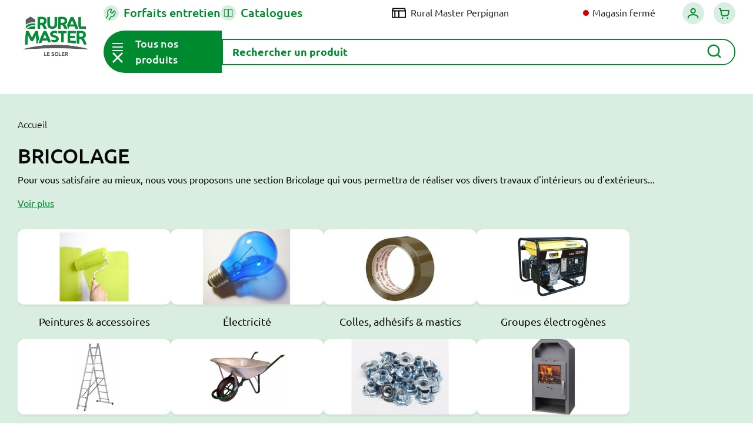

--- FILE ---
content_type: text/html; charset=utf-8
request_url: https://www.ruralmaster.fr/perpignan/13-bricolage
body_size: 46780
content:
<!doctype html>
<html lang="fr">

<head>
  
    
  <link rel="preconnect" href="//fonts.gstatic.com/" crossorigin>
<link rel="preconnect" href="//ajax.googleapis.com" crossorigin>
<script type="text/javascript">
    WebFontConfig = {
        google: { families: [ 'Noto+Sans:400,700' ] }
    };
    (function() {
        var wf = document.createElement('script');
        wf.src = 'https://ajax.googleapis.com/ajax/libs/webfont/1/webfont.js';
        wf.type = 'text/javascript';
        wf.async = 'true';
        var s = document.getElementsByTagName('script')[0];
        s.parentNode.insertBefore(wf, s);
    })(); </script>


  <meta charset="utf-8">


  <meta http-equiv="x-ua-compatible" content="ie=edge">



  <title>Bricolage</title>
  
    <script data-keepinline="true">
    var ajaxGetProductUrl = '//www.ruralmaster.fr/perpignan/module/cdc_googletagmanager/async';
    var ajaxShippingEvent = 1;
    var ajaxPaymentEvent = 1;

/* datalayer */
dataLayer = window.dataLayer || [];
    let cdcDatalayer = {"pageCategory":"category","event":"view_item_list","ecommerce":{"currency":"EUR","items":[{"item_name":"PILE X1 LITHIUM CR2032 3V - VARTA","item_id":"8781","price":"0.92","price_tax_exc":"0.92","price_tax_inc":"1.1","item_brand":"VARTA","item_category":"Bricolage","item_category2":"Electricite","item_category3":"Luminaires et consommables","item_category4":"Piles","item_list_name":"Bricolage","item_list_id":"cat_13","index":1,"quantity":1,"google_business_vertical":"retail"},{"item_name":"CARTON DE 10 BUCHES DENSIFIEES 12.5KG","item_id":"53167","price":"5.45","price_tax_exc":"5.45","price_tax_inc":"5.99","item_category":"Bricolage","item_category2":"Chauffage","item_category3":"Chauffage a bois","item_category4":"Granules de bois","item_list_name":"Bricolage","item_list_id":"cat_13","index":2,"quantity":1,"google_business_vertical":"retail"},{"item_name":"PEINTURE EN AEROSOL 400ML - BELTON","item_id":"19285-19985","price":"6.42","price_tax_exc":"6.42","price_tax_inc":"7.7","item_brand":"BELTON","item_category":"Bricolage","item_category2":"Peintures & accessoires","item_category3":"Peinture exterieure","item_category4":"Bombe de peinture","item_variant":"Orange, Brillant","item_list_name":"Bricolage","item_list_id":"cat_13","index":3,"quantity":1,"google_business_vertical":"retail"},{"item_name":"LOT 5 BUCHES BOIS DENSIFIEES DE JOUR 9.65KG","item_id":"37492","price":"4.36","price_tax_exc":"4.36","price_tax_inc":"4.8","item_category":"Bricolage","item_category2":"Chauffage","item_category3":"Chauffage a bois","item_list_name":"Bricolage","item_list_id":"cat_13","index":4,"quantity":1,"google_business_vertical":"retail"},{"item_name":"CORDAGE POLYPROPYLENE Ø6MM BLANC - VENDU AU ML - VISO","item_id":"6092","price":"0.25","price_tax_exc":"0.25","price_tax_inc":"0.3","item_brand":"VISO CPN","item_category":"Bricolage","item_category2":"Quincaillerie","item_category3":"Chaines, cordes, cables et sangles","item_list_name":"Bricolage","item_list_id":"cat_13","index":5,"quantity":1,"google_business_vertical":"retail"},{"item_name":"DRISSE POLYPROPYLENE Ø4MM BLANC - VENDU AU ML - VISO","item_id":"6046","price":"0.17","price_tax_exc":"0.17","price_tax_inc":"0.2","item_brand":"VISO CPN","item_category":"Bricolage","item_category2":"Quincaillerie","item_category3":"Chaines, cordes, cables et sangles","item_list_name":"Bricolage","item_list_id":"cat_13","index":6,"quantity":1,"google_business_vertical":"retail"},{"item_name":"DRISSE POLYPROPYLENE Ø5MM BLANC - VENDU AU ML - VISO","item_id":"6047","price":"0.25","price_tax_exc":"0.25","price_tax_inc":"0.3","item_brand":"VISO CPN","item_category":"Bricolage","item_category2":"Quincaillerie","item_category3":"Chaines, cordes, cables et sangles","item_list_name":"Bricolage","item_list_id":"cat_13","index":7,"quantity":1,"google_business_vertical":"retail"},{"item_name":"SANDOW LATEX GAINE POLYET Ø6MM BLEU - VENDU AU ML - VISO","item_id":"6135","price":"0.75","price_tax_exc":"0.75","price_tax_inc":"0.9","item_brand":"VISO CPN","item_category":"Bricolage","item_category2":"Quincaillerie","item_category3":"Chaines, cordes, cables et sangles","item_list_name":"Bricolage","item_list_id":"cat_13","index":8,"quantity":1,"google_business_vertical":"retail"},{"item_name":"PILE X1 LONGLIFE POWER 9V 6LR61 - VARTA","item_id":"7551","price":"2.29","price_tax_exc":"2.29","price_tax_inc":"2.75","item_brand":"VARTA","item_category":"Bricolage","item_category2":"Electricite","item_category3":"Luminaires et consommables","item_category4":"Piles","item_list_name":"Bricolage","item_list_id":"cat_13","index":9,"quantity":1,"google_business_vertical":"retail"},{"item_name":"CHAINE SOUDEE MAILLON LONG AZ Ø3MM - VENDU AU ML - VISO","item_id":"6043","price":"1.88","price_tax_exc":"1.88","price_tax_inc":"2.25","item_brand":"VISO CPN","item_category":"Bricolage","item_category2":"Quincaillerie","item_category3":"Chaines, cordes, cables et sangles","item_list_name":"Bricolage","item_list_id":"cat_13","index":10,"quantity":1,"google_business_vertical":"retail"},{"item_name":"PILES X2 LONGLIFE POWER LR14 C - VARTA","item_id":"8774","price":"2.49","price_tax_exc":"2.49","price_tax_inc":"2.99","item_brand":"VARTA","item_category":"Bricolage","item_category2":"Electricite","item_category3":"Luminaires et consommables","item_category4":"Piles","item_list_name":"Bricolage","item_list_id":"cat_13","index":11,"quantity":1,"google_business_vertical":"retail"},{"item_name":"CORDAGE POLYPROPYLENE Ø8MM BLANC - VENDU AU ML - VISO","item_id":"6093","price":"0.5","price_tax_exc":"0.5","price_tax_inc":"0.6","item_brand":"VISO CPN","item_category":"Bricolage","item_category2":"Quincaillerie","item_category3":"Chaines, cordes, cables et sangles","item_list_name":"Bricolage","item_list_id":"cat_13","index":12,"quantity":1,"google_business_vertical":"retail"},{"item_name":"CORDAGE CHANVRE Ø12MM - VENDU AU ML - VISO","item_id":"6108","price":"1.92","price_tax_exc":"1.92","price_tax_inc":"2.3","item_brand":"VISO CPN","item_category":"Bricolage","item_category2":"Quincaillerie","item_category3":"Chaines, cordes, cables et sangles","item_list_name":"Bricolage","item_list_id":"cat_13","index":13,"quantity":1,"google_business_vertical":"retail"},{"item_name":"ALLUMETTES MAISON X240 - STAR FEU","item_id":"32837","price":"2","price_tax_exc":"2","price_tax_inc":"2.4","item_brand":"STAR FEU","item_category":"Bricolage","item_category2":"Chauffage","item_category3":"Accessoires chauffage","item_list_name":"Bricolage","item_list_id":"cat_13","index":14,"quantity":1,"google_business_vertical":"retail"},{"item_name":"CABLE GAINE PVC INTERIEUR 4MM EXTERIEUR 5MM - VENDU AU ML - VISO","item_id":"6058","price":"1.5","price_tax_exc":"1.5","price_tax_inc":"1.8","item_brand":"VISO CPN","item_category":"Bricolage","item_category2":"Quincaillerie","item_category3":"Chaines, cordes, cables et sangles","item_list_name":"Bricolage","item_list_id":"cat_13","index":15,"quantity":1,"google_business_vertical":"retail"},{"item_name":"PILE LR03(AAA) LONGLIFE POWER 6+2 GRATUITES - VARTA","item_id":"40935","price":"5.08","price_tax_exc":"5.08","price_tax_inc":"6.1","item_brand":"VARTA","item_category":"Bricolage","item_category2":"Electricite","item_category3":"Luminaires et consommables","item_category4":"Piles","item_list_name":"Bricolage","item_list_id":"cat_13","index":16,"quantity":1,"google_business_vertical":"retail"},{"item_name":"CABLE U1000 R2V 3x1.5 - VENDU AU ML - ELECTRALINE","item_id":"17054","price":"2","price_tax_exc":"2","price_tax_inc":"2.4","item_brand":"ELECTRALINE","item_category":"Bricolage","item_category2":"Electricite","item_category3":"Equipements electriques","item_category4":"Cables electriques, adaptateurs et fiches","item_list_name":"Bricolage","item_list_id":"cat_13","index":17,"quantity":1,"google_business_vertical":"retail"},{"item_name":"CORDAGE POLYPROPYLENE Ø1CM BLANC - VENDU AU ML - VISO","item_id":"6103","price":"0.67","price_tax_exc":"0.67","price_tax_inc":"0.8","item_brand":"VISO CPN","item_category":"Bricolage","item_category2":"Quincaillerie","item_category3":"Chaines, cordes, cables et sangles","item_list_name":"Bricolage","item_list_id":"cat_13","index":18,"quantity":1,"google_business_vertical":"retail"},{"item_name":"EQUERRE CHAISE BOUT ROND ZINGUE 50X50X15 - NORAIL","item_id":"35614","price":"0.41","price_tax_exc":"0.41","price_tax_inc":"0.49","item_brand":"NORAIL","item_category":"Bricolage","item_category2":"Quincaillerie","item_category3":"Quincaillerie du meuble","item_category4":"Assemblage","item_list_name":"Bricolage","item_list_id":"cat_13","index":19,"quantity":1,"google_business_vertical":"retail"},{"item_name":"PATTE ASSEMBLAGE BOUT ROND ACIER ZINGUE 100X15 - NORAIL","item_id":"35898","price":"0.34","price_tax_exc":"0.34","price_tax_inc":"0.4","item_brand":"NORAIL","item_category":"Bricolage","item_category2":"Quincaillerie","item_category3":"Quincaillerie du meuble","item_category4":"Assemblage","item_list_name":"Bricolage","item_list_id":"cat_13","index":20,"quantity":1,"google_business_vertical":"retail"},{"item_name":"PILES X4 LONGLIFE POWER LR03 AAA - VARTA","item_id":"7549","price":"1.91","price_tax_exc":"1.91","price_tax_inc":"2.29","item_brand":"VARTA","item_category":"Bricolage","item_category2":"Electricite","item_category3":"Luminaires et consommables","item_category4":"Piles","item_list_name":"Bricolage","item_list_id":"cat_13","index":21,"quantity":1,"google_business_vertical":"retail"},{"item_name":"SANDOW LATEX GAINE POLYET Ø8MM GRIS - VENDU AU ML - VISO","item_id":"6138","price":"1.08","price_tax_exc":"1.08","price_tax_inc":"1.3","item_brand":"VISO CPN","item_category":"Bricolage","item_category2":"Quincaillerie","item_category3":"Chaines, cordes, cables et sangles","item_list_name":"Bricolage","item_list_id":"cat_13","index":22,"quantity":1,"google_business_vertical":"retail"},{"item_name":"EQUERRE CADRE BOUT ROND ZINGUE 60X60X16 - NORAIL","item_id":"35901","price":"0.34","price_tax_exc":"0.34","price_tax_inc":"0.4","item_brand":"NORAIL","item_category":"Bricolage","item_category2":"Quincaillerie","item_category3":"Quincaillerie du meuble","item_category4":"Assemblage","item_list_name":"Bricolage","item_list_id":"cat_13","index":23,"quantity":1,"google_business_vertical":"retail"},{"item_name":"CHAINE DROITE SOUDEE MAILLON COURT ACIER ZINGUE 6MM - VENDU AU ML - VISO","item_id":"5981","price":"4.96","price_tax_exc":"4.96","price_tax_inc":"5.95","item_brand":"VISO CPN","item_category":"Bricolage","item_category2":"Quincaillerie","item_category3":"Chaines, cordes, cables et sangles","item_list_name":"Bricolage","item_list_id":"cat_13","index":24,"quantity":1,"google_business_vertical":"retail"},{"item_name":"CHAINE SOUDEE MAILLON LONG AZ Ø3.5MM - VENDU AU ML - VISO","item_id":"6060","price":"1.83","price_tax_exc":"1.83","price_tax_inc":"2.2","item_brand":"VISO CPN","item_category":"Bricolage","item_category2":"Quincaillerie","item_category3":"Chaines, cordes, cables et sangles","item_list_name":"Bricolage","item_list_id":"cat_13","index":25,"quantity":1,"google_business_vertical":"retail"},{"item_name":"PILES X4 LONGLIFE POWER LR06 AA - VARTA","item_id":"7539","price":"1.91","price_tax_exc":"1.91","price_tax_inc":"2.29","item_brand":"VARTA","item_category":"Bricolage","item_category2":"Electricite","item_category3":"Luminaires et consommables","item_category4":"Piles","item_list_name":"Bricolage","item_list_id":"cat_13","index":26,"quantity":1,"google_business_vertical":"retail"},{"item_name":"BOIS DE CHAUFFAGE 40L","item_id":"34701","price":"7.18","price_tax_exc":"7.18","price_tax_inc":"7.9","item_category":"Bricolage","item_category2":"Chauffage","item_category3":"Chauffage a bois","item_list_name":"Bricolage","item_list_id":"cat_13","index":27,"quantity":1,"google_business_vertical":"retail"},{"item_name":"DRISSE POLYPROPYLENE Ø8MM BLANC - VENDU AU ML - VISO","item_id":"6041","price":"0.83","price_tax_exc":"0.83","price_tax_inc":"1","item_brand":"VISO CPN","item_category":"Bricolage","item_category2":"Quincaillerie","item_category3":"Chaines, cordes, cables et sangles","item_list_name":"Bricolage","item_list_id":"cat_13","index":28,"quantity":1,"google_business_vertical":"retail"},{"item_name":"CHAINE MAILLON COURT Ø3.9MM - VENDU AU ML - VISO","item_id":"6039","price":"2.33","price_tax_exc":"2.33","price_tax_inc":"2.8","item_brand":"VISO CPN","item_category":"Bricolage","item_category2":"Quincaillerie","item_category3":"Chaines, cordes, cables et sangles","item_list_name":"Bricolage","item_list_id":"cat_13","index":29,"quantity":1,"google_business_vertical":"retail"},{"item_name":"CHAINE DROITE SOUDEE MAILLON LONG ACIER ZINGUE 6MM - VENDU AU ML - VISO","item_id":"6063","price":"4.92","price_tax_exc":"4.92","price_tax_inc":"5.9","item_brand":"VISO CPN","item_category":"Bricolage","item_category2":"Quincaillerie","item_category3":"Chaines, cordes, cables et sangles","item_list_name":"Bricolage","item_list_id":"cat_13","index":30,"quantity":1,"google_business_vertical":"retail"}]},"google_tag_params":{"ecomm_pagetype":"category","ecomm_category":"Bricolage"}};
    dataLayer.push(cdcDatalayer);

/* call to GTM Tag */
(function(w,d,s,l,i){w[l]=w[l]||[];w[l].push({'gtm.start':
new Date().getTime(),event:'gtm.js'});var f=d.getElementsByTagName(s)[0],
j=d.createElement(s),dl=l!='dataLayer'?'&l='+l:'';j.async=true;j.src=
'https://www.googletagmanager.com/gtm.js?id='+i+dl;f.parentNode.insertBefore(j,f);
})(window,document,'script','dataLayer','GTM-M9LLS2B');

/* async call to avoid cache system for dynamic data */
dataLayer.push({
  'event': 'datalayer_ready'
});
</script>
  
  <meta name="description" content="Pour vous satisfaire au mieux, nous vous proposons une section Bricolage qui vous permettra de réaliser vos divers travaux d&#039;intérieurs ou d&#039;extérieurs...">
  <meta name="keywords" content="aspirateurs, bétonnières, brouettes, compresseurs, échelles, échaufaudages, ampoules, électricité, câble, groupe électrogène, machines outils, perceuse, visseuse, meuleuse, ponceuse, scie sauteuse, peinture, soudure">
        
      <link rel="canonical" href="https://www.ruralmaster.fr/13-bricolage">
    
        
  
<meta property="og:description" content="Pour vous satisfaire au mieux, nous vous proposons une section Bricolage qui vous permettra de réaliser vos divers travaux d&#039;intérieurs ou d&#039;extérieurs..."/>
<meta property="og:type" content="website"/>
<meta property="og:url" content="https://www.ruralmaster.fr/perpignan/13-bricolage"/>
<meta property="og:site_name" content="Rural Master Le Soler - PYRENEES AGRICOLES"/>


					<meta property="og:title" content="Bricolage"/>
		<meta property="og:image" content="https://www.ruralmaster.fr/perpignan/img/perpignan-logo-161191185034.jpg"/>
	<script type="application/ld+json">
{
    "@context" : "http://schema.org",
    "@type" : "Organization",
    "name" : "Rural Master Le Soler - PYRENEES AGRICOLES",
    "url" : "https://www.ruralmaster.fr/perpignan/",
    "logo" : {
        "@type":"ImageObject",
        "url":"https://www.ruralmaster.fr/perpignan/img/perpignan-logo-161191185034.jpg"
    }
}

</script>

<script type="application/ld+json">
{
    "@context":"http://schema.org",
    "@type":"WebPage",
    "isPartOf": {
        "@type":"WebSite",
        "url":  "https://www.ruralmaster.fr/perpignan/",
        "name": "Rural Master Le Soler - PYRENEES AGRICOLES"
    },
    "name": "Bricolage",
    "url":  "https://www.ruralmaster.fr/perpignan/13-bricolage"
}


</script>
<script type="application/ld+json">
    {
    "@context": "https://schema.org",
    "@type": "BreadcrumbList",
    "itemListElement": [
        {
    "@type": "ListItem",
    "position": 1,
    "name": "Accueil",
    "item": "https://www.ruralmaster.fr/perpignan/"
    },        {
    "@type": "ListItem",
    "position": 2,
    "name": "Bricolage",
    "item": "https://www.ruralmaster.fr/perpignan/13-bricolage"
    }    ]
    }
    </script>


                  

                                
                            <link rel="next" href="https://www.ruralmaster.fr/13-bricolage?page=2">
        



  <meta name="viewport" content="width=device-width, initial-scale=1">



  <link rel="icon" type="image/vnd.microsoft.icon" href="https://www.ruralmaster.fr/perpignan/img/favicon.ico?1611911850">
  <link rel="shortcut icon" type="image/x-icon" href="https://www.ruralmaster.fr/perpignan/img/favicon.ico?1611911850">



  


  	

  <script type="text/javascript">
        var LS_Meta = {"v":"6.6.9"};
        var ajax_link = "https:\/\/www.ruralmaster.fr\/perpignan\/module\/veselectshop\/ajax";
        var categoryUrl = "13-bricolage";
        var emptyCartText = "Attention, en changeant de magasin, vous allez perdre votre panier actuel.";
        var emptyCartText2 = "Tous les articles actuellement dans votre panier seront perdus. Que souhaitez-vous faire ?";
        var prestashop = {"cart":{"products":[],"totals":{"total":{"type":"total","label":"Total","amount":0,"value":"0,00\u00a0\u20ac"},"total_including_tax":{"type":"total","label":"Total TTC","amount":0,"value":"0,00\u00a0\u20ac"},"total_excluding_tax":{"type":"total","label":"Total HT :","amount":0,"value":"0,00\u00a0\u20ac"}},"subtotals":{"products":{"type":"products","label":"Sous-total","amount":0,"value":"0,00\u00a0\u20ac"},"discounts":null,"shipping":{"type":"shipping","label":"Livraison","amount":0,"value":""},"tax":null},"products_count":0,"summary_string":"0 articles","vouchers":{"allowed":1,"added":[]},"discounts":[],"minimalPurchase":0,"minimalPurchaseRequired":""},"currency":{"id":1,"name":"Euro","iso_code":"EUR","iso_code_num":"000","sign":"\u20ac"},"customer":{"lastname":null,"firstname":null,"email":null,"birthday":null,"newsletter":null,"newsletter_date_add":null,"optin":null,"website":null,"company":null,"siret":null,"ape":null,"is_logged":false,"gender":{"type":null,"name":null},"addresses":[]},"language":{"name":"Fran\u00e7ais (French)","iso_code":"fr","locale":"fr-FR","language_code":"fr-fr","is_rtl":"0","date_format_lite":"d\/m\/Y","date_format_full":"d\/m\/Y H:i:s","id":2},"page":{"title":"","canonical":"https:\/\/www.ruralmaster.fr\/13-bricolage","meta":{"title":"Bricolage","description":"Pour vous satisfaire au mieux, nous vous proposons une section Bricolage qui vous permettra de r\u00e9aliser vos divers travaux d'int\u00e9rieurs ou d'ext\u00e9rieurs...","keywords":"aspirateurs, b\u00e9tonni\u00e8res, brouettes, compresseurs, \u00e9chelles, \u00e9chaufaudages, ampoules, \u00e9lectricit\u00e9, c\u00e2ble, groupe \u00e9lectrog\u00e8ne, machines outils, perceuse, visseuse, meuleuse, ponceuse, scie sauteuse, peinture, soudure","robots":"index"},"page_name":"category","body_classes":{"lang-fr":true,"lang-rtl":false,"country-FR":true,"currency-EUR":true,"layout-full-width":true,"page-category":true,"tax-display-enabled":true,"category-id-13":true,"category-Bricolage":true,"category-id-parent-1":true,"category-depth-level-2":true},"admin_notifications":[]},"shop":{"name":"Rural Master Le Soler - PYRENEES AGRICOLES","logo":"https:\/\/www.ruralmaster.fr\/perpignan\/img\/perpignan-logo-161191185034.jpg","stores_icon":"","favicon":"https:\/\/www.ruralmaster.fr\/perpignan\/img\/favicon.ico"},"urls":{"base_url":"https:\/\/www.ruralmaster.fr\/perpignan\/","current_url":"https:\/\/www.ruralmaster.fr\/perpignan\/13-bricolage","shop_domain_url":"https:\/\/www.ruralmaster.fr","img_ps_url":"https:\/\/www.ruralmaster.fr\/perpignan\/img\/","img_cat_url":"https:\/\/www.ruralmaster.fr\/perpignan\/img\/c\/","img_lang_url":"https:\/\/www.ruralmaster.fr\/perpignan\/img\/l\/","img_prod_url":"https:\/\/www.ruralmaster.fr\/perpignan\/img\/p\/","img_manu_url":"https:\/\/www.ruralmaster.fr\/perpignan\/img\/m\/","img_sup_url":"https:\/\/www.ruralmaster.fr\/perpignan\/img\/su\/","img_ship_url":"https:\/\/www.ruralmaster.fr\/perpignan\/img\/s\/","img_store_url":"https:\/\/www.ruralmaster.fr\/perpignan\/img\/st\/","img_col_url":"https:\/\/www.ruralmaster.fr\/perpignan\/img\/co\/","img_url":"https:\/\/www.ruralmaster.fr\/perpignan\/themes\/rural-master\/assets\/img\/","css_url":"https:\/\/www.ruralmaster.fr\/perpignan\/themes\/rural-master\/assets\/css\/","js_url":"https:\/\/www.ruralmaster.fr\/perpignan\/themes\/rural-master\/assets\/js\/","pic_url":"https:\/\/www.ruralmaster.fr\/perpignan\/upload\/","pages":{"address":"https:\/\/www.ruralmaster.fr\/perpignan\/adresse","addresses":"https:\/\/www.ruralmaster.fr\/perpignan\/adresses","authentication":"https:\/\/www.ruralmaster.fr\/perpignan\/authentification","cart":"https:\/\/www.ruralmaster.fr\/perpignan\/panier","category":"https:\/\/www.ruralmaster.fr\/perpignan\/index.php?controller=category","cms":"https:\/\/www.ruralmaster.fr\/perpignan\/index.php?controller=cms","contact":"https:\/\/www.ruralmaster.fr\/perpignan\/contactez-nous","discount":"https:\/\/www.ruralmaster.fr\/perpignan\/bons-de-reduction","guest_tracking":"https:\/\/www.ruralmaster.fr\/perpignan\/suivi-commande-invite","history":"https:\/\/www.ruralmaster.fr\/perpignan\/historique-des-commandes","identity":"https:\/\/www.ruralmaster.fr\/perpignan\/identite","index":"https:\/\/www.ruralmaster.fr\/perpignan\/","my_account":"https:\/\/www.ruralmaster.fr\/perpignan\/mon-compte","order_confirmation":"https:\/\/www.ruralmaster.fr\/perpignan\/index.php?controller=order-confirmation","order_detail":"https:\/\/www.ruralmaster.fr\/perpignan\/index.php?controller=order-detail","order_follow":"https:\/\/www.ruralmaster.fr\/perpignan\/details-de-la-commande","order":"https:\/\/www.ruralmaster.fr\/perpignan\/commande","order_return":"https:\/\/www.ruralmaster.fr\/perpignan\/index.php?controller=order-return","order_slip":"https:\/\/www.ruralmaster.fr\/perpignan\/avoirs","pagenotfound":"https:\/\/www.ruralmaster.fr\/perpignan\/page-non-trouvee","password":"https:\/\/www.ruralmaster.fr\/perpignan\/mot-de-passe-oublie","pdf_invoice":"https:\/\/www.ruralmaster.fr\/perpignan\/index.php?controller=pdf-invoice","pdf_order_return":"https:\/\/www.ruralmaster.fr\/perpignan\/index.php?controller=pdf-order-return","pdf_order_slip":"https:\/\/www.ruralmaster.fr\/perpignan\/index.php?controller=pdf-order-slip","prices_drop":"https:\/\/www.ruralmaster.fr\/perpignan\/promotions","product":"https:\/\/www.ruralmaster.fr\/perpignan\/index.php?controller=product","search":"https:\/\/www.ruralmaster.fr\/perpignan\/recherche","sitemap":"https:\/\/www.ruralmaster.fr\/perpignan\/plan-du-site","stores":"https:\/\/www.ruralmaster.fr\/perpignan\/magasins","supplier":"https:\/\/www.ruralmaster.fr\/perpignan\/fournisseurs","register":"https:\/\/www.ruralmaster.fr\/perpignan\/authentification?create_account=1","order_login":"https:\/\/www.ruralmaster.fr\/perpignan\/commande?login=1"},"alternative_langs":[],"theme_assets":"\/perpignan\/themes\/rural-master\/assets\/","actions":{"logout":"https:\/\/www.ruralmaster.fr\/perpignan\/?mylogout="},"no_picture_image":{"bySize":{"small_default":{"url":"https:\/\/www.ruralmaster.fr\/perpignan\/img\/p\/fr-default-small_default.jpg","width":98,"height":98},"cart_default":{"url":"https:\/\/www.ruralmaster.fr\/perpignan\/img\/p\/fr-default-cart_default.jpg","width":125,"height":125},"pdt_180":{"url":"https:\/\/www.ruralmaster.fr\/perpignan\/img\/p\/fr-default-pdt_180.jpg","width":180,"height":180},"home_default":{"url":"https:\/\/www.ruralmaster.fr\/perpignan\/img\/p\/fr-default-home_default.jpg","width":250,"height":250},"pdt_300":{"url":"https:\/\/www.ruralmaster.fr\/perpignan\/img\/p\/fr-default-pdt_300.jpg","width":300,"height":300},"pdt_360":{"url":"https:\/\/www.ruralmaster.fr\/perpignan\/img\/p\/fr-default-pdt_360.jpg","width":360,"height":360},"medium_default":{"url":"https:\/\/www.ruralmaster.fr\/perpignan\/img\/p\/fr-default-medium_default.jpg","width":452,"height":452},"pdt_540":{"url":"https:\/\/www.ruralmaster.fr\/perpignan\/img\/p\/fr-default-pdt_540.jpg","width":540,"height":540},"large_default":{"url":"https:\/\/www.ruralmaster.fr\/perpignan\/img\/p\/fr-default-large_default.jpg","width":800,"height":800}},"small":{"url":"https:\/\/www.ruralmaster.fr\/perpignan\/img\/p\/fr-default-small_default.jpg","width":98,"height":98},"medium":{"url":"https:\/\/www.ruralmaster.fr\/perpignan\/img\/p\/fr-default-pdt_300.jpg","width":300,"height":300},"large":{"url":"https:\/\/www.ruralmaster.fr\/perpignan\/img\/p\/fr-default-large_default.jpg","width":800,"height":800},"legend":""}},"configuration":{"display_taxes_label":true,"display_prices_tax_incl":true,"is_catalog":false,"show_prices":true,"opt_in":{"partner":false},"quantity_discount":{"type":"discount","label":"Remise sur prix unitaire"},"voucher_enabled":1,"return_enabled":0},"field_required":[],"breadcrumb":{"links":[{"title":"Accueil","url":"https:\/\/www.ruralmaster.fr\/perpignan\/"},{"title":"Bricolage","url":"https:\/\/www.ruralmaster.fr\/perpignan\/13-bricolage"}],"count":2},"link":{"protocol_link":"https:\/\/","protocol_content":"https:\/\/"},"time":1768693254,"static_token":"b383a1180578db1e0781648fafb46ba5","token":"e0d2939fe7de651944da17352c455c53","debug":false};
        var productAvailabilityText = "Produit non disponible dans votre magasin.";
        var productAvailabilityText2 = "Si vous continuez, vous serez redirig\u00e9\u00b7e sur d\u2019autres produits de la m\u00eame cat\u00e9gorie.";
        var produitHorsStock = "Produit sur commande";
        var produitNonVendu = "Produit non vendu";
        var produitStock = "Produit en stock";
        var psemailsubscription_subscription = "https:\/\/www.ruralmaster.fr\/perpignan\/module\/ps_emailsubscription\/subscription";
        var psr_icon_color = false;
        var tabShops = [{"id_shop":"53","id_shop_group":"3","name":"AMILLY","id_category":"1","theme_name":"rural-master","domain":"www.ruralmaster.fr","domain_ssl":"www.ruralmaster.fr","uri":"\/amilly\/","active":"1","latitude":"47.9767","longitude":"2.7372","zip_code":"45200","tiers":"1100221","mag":"AMI","code_mag":"167","version_promo":"valequipement","mag_url":"orleans","last_stock_update":null,"siret":"30966200500060","ville":"AMILLY","credit4sansfrais":"0","horaires":"Du lundi au samedi de 9h00 \u00e0 12h00 et de 13h30 \u00e0 18h30","presentation":"<div id=\"barre_nav\"><br \/><br \/><div style=\"font-size:14px;color:#008a53;\">RURAL MASTER AMILLY - VAL EQUIPEMENT<\/div>\r\n<div>\r\n<table><tbody><tr><td width=\"33%\">447 RUE SAINT FIRMIN DES VIGNES<br \/>45200 AMILLY<br \/><br \/> Tel : 02.38.97.80.01\u00a0<br \/> Fax : 02.38.97.88.17<\/td>\r\n<td width=\"34%\">\r\n<p><strong>Horaires :<\/strong> <br \/>Ouverture : Toute l'ann\u00e9e du lundi au samedi de 9h00 \u00e0 12h00 et de 13h30 \u00e0 18h30<\/p>\r\n<p>Fermeture : le dimanche toute la journ\u00e9e<\/p>\r\n<\/td>\r\n<td width=\"33%\"><a href=\"mailto:andreludovic@valequipement.com\">andreludovic@valequipement.com<\/a><\/td>\r\n<\/tr><\/tbody><\/table><\/div>\r\n<\/div>\r\n<div style=\"clear:both;\"><br \/><img src=\"https:\/\/www.ruralmaster.fr\/img\/cms\/magasins\/eef0d08c3edc54dfe85568e3f90c27b0.jpg\" alt=\"\" width=\"396\" height=\"248\" \/><\/div>\r\n<div style=\"font-size:11px;\"><br \/><table style=\"width:100%;\" summary=\"\" border=\"0\" cellspacing=\"5\" cellpadding=\"1\" bgcolor=\"#cdcbbf\"><tbody><tr><td width=\"50%\"><img src=\"..\/images\/Image\/magasins\/activites.jpg\" alt=\"\" width=\"201\" height=\"24\" \/><\/td>\r\n<td width=\"50%\"><img src=\"..\/images\/Image\/magasins\/marques.jpg\" alt=\"\" width=\"201\" height=\"24\" \/><\/td>\r\n<\/tr><tr><td rowspan=\"3\" valign=\"top\">\r\n<ul type=\"disc\"><li>appareils et\u00a0<span>mat\u00e9riel d\u2019arrosage<\/span><\/li>\r\n<li>graineteries : semences, produits de jardin (d\u00e9tail)<\/li>\r\n<li>motoculture de plaisance<\/li>\r\n<li>tron\u00e7onneuses (d\u00e9tail) cl\u00f4tures et barri\u00e8res<\/li>\r\n<li>jardineries,\u00a0articles de jardin (d\u00e9tail)<\/li>\r\n<li>tondeuses \u00e0 gazon (d\u00e9tail)<\/li>\r\n<li>vente de remorques de tourisme<\/li>\r\n<\/ul><\/td>\r\n<td>\r\n<p>\u00a0Votre magasin RURAL MASTER VAL EQUIPEMENT est concessionnaire <a href=\"http:\/\/www.husqvarna.com\/fr\/\" target=\"_blank\">HUSQVARNA<\/a>, <a href=\"http:\/\/www.kubota.fr\" target=\"_blank\">KUBOTA<\/a>\u00a0et <a href=\"http:\/\/www.stihl.fr\" target=\"_blank\">STIHL<\/a>.<\/p>\r\n<p>Pour acc\u00e9der \u00e0 leur site web, cliquez sur le nom de chaque marque.<\/p>\r\n<p align=\"center\">\u00a0<\/p>\r\n<\/td>\r\n<\/tr><tr><td>\u00a0<img src=\"..\/images\/Image\/magasins\/produits.jpg\" alt=\"\" width=\"201\" height=\"24\" \/><\/td>\r\n<\/tr><tr><td>\r\n<ul><li>1 800 m\u00b2 d'exposition<\/li>\r\n<li>Marques de r\u00e9f\u00e9rence<\/li>\r\n<li>Grand choix de mat\u00e9riel pour le jardin<\/li>\r\n<li>R\u00e9paration<\/li>\r\n<\/ul><\/td>\r\n<\/tr><\/tbody><\/table><br \/><br \/><table style=\"width:200px;\" summary=\"\" border=\"0\" cellspacing=\"5\" cellpadding=\"1\" align=\"left\" bgcolor=\"#cdcbbf\"><tbody><tr bgcolor=\"#ffffff\"><td colspan=\"2\">\u00a0<img src=\"..\/images\/Image\/magasins\/produits2.jpg\" alt=\"\" width=\"346\" height=\"157\" \/><\/td>\r\n<\/tr><tr><td>\u00a0<img src=\"..\/images\/Image\/magasins\/jardin.jpg\" alt=\"\" width=\"165\" height=\"24\" \/><\/td>\r\n<td>\u00a0<\/td>\r\n<\/tr><tr><td>\r\n<ul><li>Outils de jardin<\/li>\r\n<li>Engrais<\/li>\r\n<li>Phytosanitaire<\/li>\r\n<li>Tondeuses \u00e0 gazon<\/li>\r\n<li>Tracteurs de pelouse<\/li>\r\n<li>D\u00e9broussailleuses \u00e0 dos<\/li>\r\n<\/ul><\/td>\r\n<td>\r\n<ul><li>Arrosage<\/li>\r\n<li>Poterie<\/li>\r\n<li>Grillage<\/li>\r\n<li>Taille haies<\/li>\r\n<li>Scarificateurs<\/li>\r\n<\/ul><\/td>\r\n<\/tr><tr><td>\u00a0<img src=\"..\/images\/Image\/magasins\/outillage.jpg\" alt=\"\" width=\"165\" height=\"24\" \/><\/td>\r\n<td>\u00a0<\/td>\r\n<\/tr><tr><td>\r\n<ul><li>Compresseurs<\/li>\r\n<li>Nettoyeurs haute pression<\/li>\r\n<\/ul><\/td>\r\n<td>\r\n<ul><li>Electroportatifs<\/li>\r\n<li>Postes \u00e0 souder<\/li>\r\n<\/ul><\/td>\r\n<\/tr><tr><td>\u00a0<img src=\"..\/images\/Image\/magasins\/animaux.jpg\" alt=\"\" width=\"165\" height=\"24\" \/><\/td>\r\n<td>\u00a0<\/td>\r\n<\/tr><tr><td>\r\n<ul><li>Aliments chiens<\/li>\r\n<li>Aliments chats<\/li>\r\n<li>Aliments chevaux<\/li>\r\n<\/ul><\/td>\r\n<td>\r\n<ul><li>Cl\u00f4ture \u00e9lectrique<\/li>\r\n<li>Aliments basse-cour<\/li>\r\n<\/ul><\/td>\r\n<\/tr><tr><td>\u00a0<img src=\"..\/images\/Image\/magasins\/vetements.jpg\" alt=\"\" width=\"165\" height=\"24\" \/><\/td>\r\n<td>\u00a0<\/td>\r\n<\/tr><tr><td>\r\n<ul><li>De jardin<\/li>\r\n<li>De pluie<\/li>\r\n<\/ul><\/td>\r\n<td>\r\n<ul><li>Bottes<\/li>\r\n<\/ul><\/td>\r\n<\/tr><tr><td>\u00a0<img src=\"..\/images\/Image\/magasins\/autres.jpg\" alt=\"\" width=\"165\" height=\"24\" \/><\/td>\r\n<td>\u00a0<\/td>\r\n<\/tr><tr><td>\r\n<ul><li>Remorques<\/li>\r\n<li>Equipement v\u00e9hicules<\/li>\r\n<\/ul><\/td>\r\n<td>\r\n<ul><li>Droguerie<\/li>\r\n<\/ul><\/td>\r\n<\/tr><\/tbody><\/table><table style=\"width:200px;\" summary=\"\" border=\"0\" cellspacing=\"5\" cellpadding=\"1\" align=\"right\" bgcolor=\"#cdcbbf\"><tbody><tr bgcolor=\"#ffffff\"><td colspan=\"2\">\u00a0<img src=\"..\/images\/Image\/magasins\/services.jpg\" alt=\"\" width=\"346\" height=\"157\" \/><\/td>\r\n<\/tr><tr><td>\u00a0<img src=\"..\/images\/Image\/magasins\/services+.jpg\" alt=\"\" width=\"289\" height=\"24\" \/><\/td>\r\n<\/tr><tr><td>\r\n<ul><li>Livraison\u00a0<\/li>\r\n<li>R\u00e9paration toutes marques<\/li>\r\n<li>Essai de machines sur place<\/li>\r\n<li>D\u00e9pannage sur place<\/li>\r\n<li>Devis<\/li>\r\n<li>Pi\u00e8ces d\u00e9tach\u00e9es<\/li>\r\n<\/ul><\/td>\r\n<\/tr><tr><td>\u00a0<img src=\"..\/images\/Image\/magasins\/certification.jpg\" alt=\"\" width=\"289\" height=\"24\" \/><\/td>\r\n<\/tr><tr><td>\r\n<ul><li>Atelier agr\u00e9\u00e9 Kubota<\/li>\r\n<li>Atelier agr\u00e9\u00e9 Husqvarna<\/li>\r\n<li>Atelier agr\u00e9\u00e9 Stihl<\/li>\r\n<\/ul><\/td>\r\n<\/tr><tr><td>\u00a0<img src=\"..\/images\/Image\/paiement.jpg\" alt=\"\" width=\"289\" height=\"24\" \/><\/td>\r\n<\/tr><tr><td>\r\n<ul><li>Ch\u00e8ques bancaires<\/li>\r\n<li>Esp\u00e8ces<\/li>\r\n<li>Carte Bleue<\/li>\r\n<\/ul><\/td>\r\n<\/tr><tr><td>\u00a0<img src=\"..\/images\/Image\/magasins\/langues.jpg\" alt=\"\" width=\"289\" height=\"24\" \/><\/td>\r\n<\/tr><tr><td>\r\n<ul><li>Anglais<\/li>\r\n<\/ul><\/td>\r\n<\/tr><\/tbody><\/table><\/div>","type_prix_export_gescom":"ht","numero_agrement_certiphyto":"CE01894","bascule_sur_rm":"O","shop_active":1,"city":"AMILLY","magPage":"https:\/\/www.ruralmaster.fr\/amilly\/magasins","latLng":["47.9767","2.7372"],"address":"447 route de Saint Firmin des Vignes, 45200, AMILLY","enabled":1,"opening_hours":"Magasin ferm\u00e9","style":{"r":7,"fill":"green"}},{"id_shop":"43","id_shop_group":"3","name":"BAGARD","id_category":"1","theme_name":"rural-master","domain":"www.ruralmaster.fr","domain_ssl":"www.ruralmaster.fr","uri":"\/bagard\/","active":"1","latitude":"44.0701","longitude":"4.04679","zip_code":"30140","tiers":"0917843","mag":"BAG","code_mag":"117","version_promo":"cevenole","mag_url":"BAGARD","last_stock_update":null,"siret":"42083010100010","ville":"BAGARD","credit4sansfrais":"0","horaires":"Du lundi au vendredi de 9h \u00e0 13h et de 14h \u00e0 19h \/ le samedi de 9h \u00e0 19h","presentation":"<div id=\"barre_nav\"><br \/><br \/>\r\n<div style=\"font-size: 14px; color: #008a53;\">MOTOCULTURE CEVENOLE<\/div>\r\n<div>\r\n<table>\r\n<tbody>\r\n<tr>\r\n<td width=\"33%\">ZA les Portal\u00e8ses<br \/> 30140 BAGARD <br \/> <br \/> Tel : 04.66.60.81.33 <br \/> Fax : 04.66.60.82.06<\/td>\r\n<td width=\"34%\"><strong>Horaires :<\/strong> <br \/>Ouverture : Toute l'ann\u00e9e du Lundi au Samedi de 8h30 \u00e0 12 h et de 14h \u00e0 18h30.<br \/> Fermeture : Le dimanche toute la journ\u00e9e<\/td>\r\n<td width=\"33%\"><br \/><br \/><a href=\"mailto:motoculture-cevenole@orange.fr\">motoculture-cevenole@orange.fr<\/a><\/td>\r\n<\/tr>\r\n<\/tbody>\r\n<\/table>\r\n<\/div>\r\n<\/div>\r\n<div id=\"barre_nav\" style=\"clear: both;\"><img title=\"MOTOCULTURE CEVENOLE\" src=\"..\/images\/magasins\/cevenole.jpg\" alt=\"MOTOCULTURE CEVENOLE\" \/><\/div>\r\n<div id=\"barre_nav\" style=\"font-size: 11px;\"><br \/>\r\n<table style=\"width: 100%;\" summary=\"\" border=\"0\" cellspacing=\"5\" cellpadding=\"1\" bgcolor=\"#cdcbbf\">\r\n<tbody>\r\n<tr>\r\n<td width=\"50%\"><img src=\"..\/images\/Image\/magasins\/activites.jpg\" alt=\"\" width=\"201\" height=\"24\" \/><\/td>\r\n<td width=\"50%\"><img src=\"..\/images\/Image\/magasins\/marques.jpg\" alt=\"\" width=\"201\" height=\"24\" \/><\/td>\r\n<\/tr>\r\n<tr>\r\n<td rowspan=\"3\" valign=\"top\">\r\n<ul type=\"disc\">\r\n<li>appareils et installation d'arrosage<\/li>\r\n<li>graineteries : semences, produits de jardin (d\u00e9tail)<\/li>\r\n<li>motoculture de plaisance<\/li>\r\n<li>tron\u00e7onneuses (d\u00e9tail) cl\u00f4tures et barri\u00e8res<\/li>\r\n<li>jardineries, v\u00e9g\u00e9taux, articles de jardin (d\u00e9tail)<\/li>\r\n<li>tondeuses \u00e0 gazon (d\u00e9tail)<\/li>\r\n<li>vente, location de remorques de tourisme et d'attelages<\/li>\r\n<\/ul>\r\n<\/td>\r\n<td>\r\n<p>\u00a0Votre magasin Motoculture CEVENOLE est concessionnaire HUSQVARNA<\/p>\r\n<p align=\"center\">\u00a0<\/p>\r\n<\/td>\r\n<\/tr>\r\n<tr>\r\n<td>\u00a0<img src=\"..\/images\/Image\/magasins\/produits.jpg\" alt=\"\" width=\"201\" height=\"24\" \/><\/td>\r\n<\/tr>\r\n<tr>\r\n<td>\r\n<ul>\r\n<li>1000 m\u00b2 de hall d'exposition<\/li>\r\n<li>Marques de r\u00e9f\u00e9rence<\/li>\r\n<li>Grand choix de mat\u00e9riel pour le jardin<\/li>\r\n<li>R\u00e9paration<\/li>\r\n<\/ul>\r\n<\/td>\r\n<\/tr>\r\n<\/tbody>\r\n<\/table>\r\n<br \/><br \/>\r\n<table style=\"width: 200px;\" summary=\"\" border=\"0\" cellspacing=\"5\" cellpadding=\"1\" align=\"left\" bgcolor=\"#cdcbbf\">\r\n<tbody>\r\n<tr bgcolor=\"#ffffff\">\r\n<td colspan=\"2\">\u00a0<img src=\"..\/images\/Image\/magasins\/produits2.jpg\" alt=\"\" width=\"346\" height=\"157\" \/><\/td>\r\n<\/tr>\r\n<tr>\r\n<td>\u00a0<img src=\"..\/images\/Image\/magasins\/jardin.jpg\" alt=\"\" width=\"165\" height=\"24\" \/><\/td>\r\n<td>\u00a0<\/td>\r\n<\/tr>\r\n<tr>\r\n<td>\r\n<ul>\r\n<li>Outils de jardin<\/li>\r\n<li>Engrais<\/li>\r\n<li>Phytosanitaire<\/li>\r\n<li>Tondeuses \u00e0 gazon<\/li>\r\n<li>Tracteurs de pelouse<\/li>\r\n<li>D\u00e9broussailleuses \u00e0 dos<\/li>\r\n<\/ul>\r\n<\/td>\r\n<td>\r\n<ul>\r\n<li>Arrosage<\/li>\r\n<li>Poterie<\/li>\r\n<li>Grillage<\/li>\r\n<li>Taille haies<\/li>\r\n<li>Scarificateurs<\/li>\r\n<\/ul>\r\n<\/td>\r\n<\/tr>\r\n<tr>\r\n<td>\u00a0<img src=\"..\/images\/Image\/magasins\/outillage.jpg\" alt=\"\" width=\"165\" height=\"24\" \/><\/td>\r\n<td>\u00a0<\/td>\r\n<\/tr>\r\n<tr>\r\n<td>\r\n<ul>\r\n<li>Compresseurs<\/li>\r\n<li>Nettoyeurs haute pression<\/li>\r\n<\/ul>\r\n<\/td>\r\n<td>\r\n<ul>\r\n<li>Electroportatifs<\/li>\r\n<li>Postes \u00e0 souder<\/li>\r\n<\/ul>\r\n<\/td>\r\n<\/tr>\r\n<tr>\r\n<td>\u00a0<img src=\"..\/images\/Image\/magasins\/animaux.jpg\" alt=\"\" width=\"165\" height=\"24\" \/><\/td>\r\n<td>\u00a0<\/td>\r\n<\/tr>\r\n<tr>\r\n<td>\r\n<ul>\r\n<li>Aliments chiens<\/li>\r\n<li>Aliments chats<\/li>\r\n<li>Aliments chevaux<\/li>\r\n<\/ul>\r\n<\/td>\r\n<td>\r\n<ul>\r\n<li>Cl\u00f4ture \u00e9lectrique<\/li>\r\n<li>Aliments basse-cour<\/li>\r\n<\/ul>\r\n<\/td>\r\n<\/tr>\r\n<tr>\r\n<td>\u00a0<img src=\"..\/images\/Image\/magasins\/vetements.jpg\" alt=\"\" width=\"165\" height=\"24\" \/><\/td>\r\n<td>\u00a0<\/td>\r\n<\/tr>\r\n<tr>\r\n<td>\r\n<ul>\r\n<li>De jardin<\/li>\r\n<li>De pluie<\/li>\r\n<\/ul>\r\n<\/td>\r\n<td>\r\n<ul>\r\n<li>Bottes<\/li>\r\n<\/ul>\r\n<\/td>\r\n<\/tr>\r\n<tr>\r\n<td>\u00a0<img src=\"..\/images\/Image\/magasins\/autres.jpg\" alt=\"\" width=\"165\" height=\"24\" \/><\/td>\r\n<td>\u00a0<\/td>\r\n<\/tr>\r\n<tr>\r\n<td>\r\n<ul>\r\n<li>Remorques<\/li>\r\n<li>Equipement v\u00e9hicules<\/li>\r\n<\/ul>\r\n<\/td>\r\n<td>\r\n<ul>\r\n<li>Droguerie<\/li>\r\n<\/ul>\r\n<\/td>\r\n<\/tr>\r\n<\/tbody>\r\n<\/table>\r\n<table style=\"width: 200px;\" summary=\"\" border=\"0\" cellspacing=\"5\" cellpadding=\"1\" align=\"right\" bgcolor=\"#cdcbbf\">\r\n<tbody>\r\n<tr bgcolor=\"#ffffff\">\r\n<td colspan=\"2\">\u00a0<img src=\"..\/images\/Image\/magasins\/services.jpg\" alt=\"\" width=\"346\" height=\"157\" \/><\/td>\r\n<\/tr>\r\n<tr>\r\n<td>\u00a0<img src=\"..\/images\/Image\/magasins\/services+.jpg\" alt=\"\" width=\"289\" height=\"24\" \/><\/td>\r\n<\/tr>\r\n<tr>\r\n<td>\r\n<ul>\r\n<li>Livraison <\/li>\r\n<li>R\u00e9paration toutes marques<\/li>\r\n<li>Essai de machines sur place<\/li>\r\n<li>D\u00e9pannage sur place<\/li>\r\n<li>Pi\u00e8ces d\u00e9tach\u00e9es<\/li>\r\n<\/ul>\r\n<\/td>\r\n<\/tr>\r\n<tr>\r\n<td>\u00a0<img src=\"..\/images\/Image\/magasins\/certification.jpg\" alt=\"\" width=\"289\" height=\"24\" \/><\/td>\r\n<\/tr>\r\n<tr>\r\n<td>\r\n<ul>\r\n<li>Atelier agr\u00e9\u00e9 BRIGG'S &amp; STRATTON<\/li>\r\n<\/ul>\r\n<\/td>\r\n<\/tr>\r\n<tr>\r\n<td>\u00a0<img src=\"..\/images\/Image\/paiement.jpg\" alt=\"\" width=\"289\" height=\"24\" \/><\/td>\r\n<\/tr>\r\n<tr>\r\n<td>\r\n<ul>\r\n<li>Ch\u00e8ques bancaires<\/li>\r\n<li>Esp\u00e8ces<\/li>\r\n<li>Carte Bleue<\/li>\r\n<\/ul>\r\n<\/td>\r\n<\/tr>\r\n<tr>\r\n<td>\u00a0<img src=\"..\/images\/Image\/magasins\/langues.jpg\" alt=\"\" width=\"289\" height=\"24\" \/><\/td>\r\n<\/tr>\r\n<tr>\r\n<td>\r\n<ul>\r\n<li>Anglais<\/li>\r\n<\/ul>\r\n<\/td>\r\n<\/tr>\r\n<\/tbody>\r\n<\/table>\r\n<\/div>","type_prix_export_gescom":"ht","numero_agrement_certiphyto":null,"bascule_sur_rm":"O","shop_active":1,"city":"BAGARD","magPage":"https:\/\/www.ruralmaster.fr\/bagard\/magasins","latLng":["44.0701","4.04679"],"address":"479 route d'Anduze, Z.A LES PORTALESES, 30140, BAGARD","enabled":1,"opening_hours":"Magasin ferm\u00e9","style":{"r":7,"fill":"green"}},{"id_shop":"38","id_shop_group":"3","name":"BARAQUEVILLE","id_category":"1","theme_name":"rural-master","domain":"www.ruralmaster.fr","domain_ssl":"www.ruralmaster.fr","uri":"\/baraqueville\/","active":"1","latitude":"44.2811","longitude":"2.42763","zip_code":"12160","tiers":"0137381","mag":"SEGAL","code_mag":"127","version_promo":"segalaaliments","mag_url":"palous","last_stock_update":"0000-00-00 00:00:00","siret":"34317499100020","ville":"BARAQUEVILLE","credit4sansfrais":"0","horaires":"Du lundi au vendredi 8h-12h et 14h-18h30 \/ le samedi 8h30-12h et 14h-18h","presentation":"<div id=\"barre_nav\">\r\n\r\n \r\n<br \/><br \/>\r\n\r\n\t\r\n\t<div style=\"font-size:14px;color:#008A53;\">SEGALA ALIMENTS<\/div>\r\n \u00a0 \u00a0\r\n \u00a0 \u00a0<div>\r\n \u00a0 \u00a0<table><tr>\r\n \u00a0 \u00a0<td width=\"33%\">\r\n\tZA de Marengo<br \/>\t12160 BARAQUEVILLE\t<br \/>\t<br \/>\r\n\tTel : 05.65.70.19.67\r\n\t<br \/>\r\n\tFax : 05.65.69.10.84\r\n \u00a0 \u00a0<\/td>\r\n \u00a0 \u00a0<td width=\"34%\">\r\n\t \u00a0 \u00a0<\/td>\r\n \u00a0 \u00a0<td width=\"33%\">\r\n\t<br \/><br \/><a href='mailto:segala-aliments@wanadoo.fr'>segala-aliments@wanadoo.fr<\/a>\r\n \r\n \u00a0 \u00a0<\/td> \u00a0 \r\n \u00a0 \u00a0<\/tr>\r\n\t<\/table>\r\n \u00a0 \u00a0<\/div>\r\n \u00a0 \u00a0\r\n \u00a0 \u00a0\r\n\t\r\n\r\n<\/div>\r\n\r\n<div id=\"barre_nav\" style=\"clear: both;\">\t\r\n\t\r\n\t<img src='..\/images\/magasins\/brive.jpg' alt='SEGALA ALIMENTS' title='SEGALA ALIMENTS' >\t\r\n<\/div>\t\r\n\t\r\n\t\r\n\t\r\n\r\n\r\n<div id='barre_nav' style='font-size:11px;'><br\/><table width=\"100%\" cellspacing=\"5\" cellpadding=\"1\" border=\"0\" bgcolor=\"#cdcbbf\" summary=\"\">\r\n \u00a0 \u00a0<tbody>\r\n \u00a0 \u00a0 \u00a0 \u00a0<tr>\r\n \u00a0 \u00a0 \u00a0 \u00a0 \u00a0 \u00a0<td width=\"50%\"><img width=\"201\" height=\"24\" src=\"..\/images\/Image\/magasins\/activites.jpg\" alt=\"\" \/><\/td>\r\n \u00a0 \u00a0 \u00a0 \u00a0 \u00a0 \u00a0<td width=\"50%\"><img width=\"201\" height=\"24\" src=\"..\/images\/Image\/magasins\/marques.jpg\" alt=\"\" \/> <\/td>\r\n \u00a0 \u00a0 \u00a0 \u00a0<\/tr>\r\n \u00a0 \u00a0 \u00a0 \u00a0<tr>\r\n \u00a0 \u00a0 \u00a0 \u00a0 \u00a0 \u00a0<td valign=\"top\" rowspan=\"3\">\r\n \u00a0 \u00a0 \u00a0 \u00a0 \u00a0 \u00a0<ul type=\"disc\">\r\n \u00a0 \u00a0 \u00a0 \u00a0 \u00a0 \u00a0 \u00a0 \u00a0<li>appareils et installation d'arrosage <\/li>\r\n \u00a0 \u00a0 \u00a0 \u00a0 \u00a0 \u00a0 \u00a0 \u00a0<li>graineteries : semences, produits de jardin (d&eacute;tail) <\/li>\r\n \u00a0 \u00a0 \u00a0 \u00a0 \u00a0 \u00a0 \u00a0 \u00a0<li>motoculture de plaisance <\/li>\r\n \u00a0 \u00a0 \u00a0 \u00a0 \u00a0 \u00a0 \u00a0 \u00a0<li>tron&ccedil;onneuses (d&eacute;tail) cl&ocirc;tures et barri&egrave;res <\/li>\r\n \u00a0 \u00a0 \u00a0 \u00a0 \u00a0 \u00a0 \u00a0 \u00a0<li>jardineries, v&eacute;g&eacute;taux, articles de jardin (d&eacute;tail) <\/li>\r\n \u00a0 \u00a0 \u00a0 \u00a0 \u00a0 \u00a0 \u00a0 \u00a0<li>tondeuses &agrave; gazon (d&eacute;tail) <\/li>\r\n \u00a0 \u00a0 \u00a0 \u00a0 \u00a0 \u00a0 \u00a0 \u00a0<li>vente, location de remorques de tourisme et d'attelages <\/li>\r\n \u00a0 \u00a0 \u00a0 \u00a0 \u00a0 \u00a0<\/ul>\r\n \u00a0 \u00a0 \u00a0 \u00a0 \u00a0 \u00a0<\/td>\r\n \u00a0 \u00a0 \u00a0 \u00a0 \u00a0 \u00a0<td>\r\n \u00a0 \u00a0 \u00a0 \u00a0 \u00a0 \u00a0<p>&nbsp;Votre magasin SEGALA ALIMENTS est concessionnaire ... <\/p>\r\n \u00a0 \u00a0 \u00a0 \u00a0 \u00a0 \u00a0<p align=\"center\"><\/p>\r\n \u00a0 \u00a0 \u00a0 \u00a0 \u00a0 \u00a0<\/td>\r\n \u00a0 \u00a0 \u00a0 \u00a0<\/tr>\r\n \u00a0 \u00a0 \u00a0 \u00a0<tr>\r\n \u00a0 \u00a0 \u00a0 \u00a0 \u00a0 \u00a0<td>&nbsp;<img width=\"201\" height=\"24\" src=\"..\/images\/Image\/magasins\/produits.jpg\" alt=\"\" \/><\/td>\r\n \u00a0 \u00a0 \u00a0 \u00a0<\/tr>\r\n \u00a0 \u00a0 \u00a0 \u00a0<tr>\r\n \u00a0 \u00a0 \u00a0 \u00a0 \u00a0 \u00a0<td>\r\n \u00a0 \u00a0 \u00a0 \u00a0 \u00a0 \u00a0<ul>\r\n \u00a0 \u00a0 \u00a0 \u00a0 \u00a0 \u00a0 \u00a0 \u00a0<li>... m&sup2; de hall d'exposition <\/li>\r\n \u00a0 \u00a0 \u00a0 \u00a0 \u00a0 \u00a0 \u00a0 \u00a0<li>Marques de r&eacute;f&eacute;rence <\/li>\r\n \u00a0 \u00a0 \u00a0 \u00a0 \u00a0 \u00a0 \u00a0 \u00a0<li>Grand choix de mat&eacute;riel pour le jardin <\/li>\r\n \u00a0 \u00a0 \u00a0 \u00a0 \u00a0 \u00a0 \u00a0 \u00a0<li>R&eacute;paration <\/li>\r\n \u00a0 \u00a0 \u00a0 \u00a0 \u00a0 \u00a0<\/ul>\r\n \u00a0 \u00a0 \u00a0 \u00a0 \u00a0 \u00a0<\/td>\r\n \u00a0 \u00a0 \u00a0 \u00a0<\/tr>\r\n \u00a0 \u00a0<\/tbody>\r\n<\/table>\r\n<br \/><br \/>\r\n<table width=\"200\" cellspacing=\"5\" cellpadding=\"1\" border=\"0\" bgcolor=\"#cdcbbf\" align=\"left\" summary=\"\">\r\n \u00a0 \u00a0<tbody>\r\n \u00a0 \u00a0 \u00a0 \u00a0<tr bgcolor=\"#ffffff\">\r\n \u00a0 \u00a0 \u00a0 \u00a0 \u00a0 \u00a0<td colspan=\"2\">&nbsp;<img width=\"346\" height=\"157\" src=\"..\/images\/Image\/magasins\/produits2.jpg\" alt=\"\" \/><\/td>\r\n \u00a0 \u00a0 \u00a0 \u00a0<\/tr>\r\n \u00a0 \u00a0 \u00a0 \u00a0<tr>\r\n \u00a0 \u00a0 \u00a0 \u00a0 \u00a0 \u00a0<td>&nbsp;<img width=\"165\" height=\"24\" src=\"..\/images\/Image\/magasins\/jardin.jpg\" alt=\"\" \/><\/td>\r\n \u00a0 \u00a0 \u00a0 \u00a0 \u00a0 \u00a0<td>&nbsp;<\/td>\r\n \u00a0 \u00a0 \u00a0 \u00a0<\/tr>\r\n \u00a0 \u00a0 \u00a0 \u00a0<tr>\r\n \u00a0 \u00a0 \u00a0 \u00a0 \u00a0 \u00a0<td>\r\n \u00a0 \u00a0 \u00a0 \u00a0 \u00a0 \u00a0<ul>\r\n \u00a0 \u00a0 \u00a0 \u00a0 \u00a0 \u00a0 \u00a0 \u00a0<li>Outils de jardin <\/li>\r\n \u00a0 \u00a0 \u00a0 \u00a0 \u00a0 \u00a0 \u00a0 \u00a0<li>Engrais <\/li>\r\n \u00a0 \u00a0 \u00a0 \u00a0 \u00a0 \u00a0 \u00a0 \u00a0<li>Phytosanitaire <\/li>\r\n \u00a0 \u00a0 \u00a0 \u00a0 \u00a0 \u00a0 \u00a0 \u00a0<li>Tondeuses &agrave; gazon <\/li>\r\n \u00a0 \u00a0 \u00a0 \u00a0 \u00a0 \u00a0 \u00a0 \u00a0<li>Tracteurs de pelouse <\/li>\r\n \u00a0 \u00a0 \u00a0 \u00a0 \u00a0 \u00a0 \u00a0 \u00a0<li>D&eacute;broussailleuses &agrave; dos <\/li>\r\n \u00a0 \u00a0 \u00a0 \u00a0 \u00a0 \u00a0<\/ul>\r\n \u00a0 \u00a0 \u00a0 \u00a0 \u00a0 \u00a0<\/td>\r\n \u00a0 \u00a0 \u00a0 \u00a0 \u00a0 \u00a0<td>\r\n \u00a0 \u00a0 \u00a0 \u00a0 \u00a0 \u00a0<ul>\r\n \u00a0 \u00a0 \u00a0 \u00a0 \u00a0 \u00a0 \u00a0 \u00a0<li>Arrosage <\/li>\r\n \u00a0 \u00a0 \u00a0 \u00a0 \u00a0 \u00a0 \u00a0 \u00a0<li>Poterie <\/li>\r\n \u00a0 \u00a0 \u00a0 \u00a0 \u00a0 \u00a0 \u00a0 \u00a0<li>Grillage <\/li>\r\n \u00a0 \u00a0 \u00a0 \u00a0 \u00a0 \u00a0 \u00a0 \u00a0<li>Taille haies <\/li>\r\n \u00a0 \u00a0 \u00a0 \u00a0 \u00a0 \u00a0 \u00a0 \u00a0<li>Scarificateurs <\/li>\r\n \u00a0 \u00a0 \u00a0 \u00a0 \u00a0 \u00a0<\/ul>\r\n \u00a0 \u00a0 \u00a0 \u00a0 \u00a0 \u00a0<\/td>\r\n \u00a0 \u00a0 \u00a0 \u00a0<\/tr>\r\n \u00a0 \u00a0 \u00a0 \u00a0<tr>\r\n \u00a0 \u00a0 \u00a0 \u00a0 \u00a0 \u00a0<td>&nbsp;<img width=\"165\" height=\"24\" src=\"..\/images\/Image\/magasins\/outillage.jpg\" alt=\"\" \/><\/td>\r\n \u00a0 \u00a0 \u00a0 \u00a0 \u00a0 \u00a0<td>&nbsp;<\/td>\r\n \u00a0 \u00a0 \u00a0 \u00a0<\/tr>\r\n \u00a0 \u00a0 \u00a0 \u00a0<tr>\r\n \u00a0 \u00a0 \u00a0 \u00a0 \u00a0 \u00a0<td>\r\n \u00a0 \u00a0 \u00a0 \u00a0 \u00a0 \u00a0<ul>\r\n \u00a0 \u00a0 \u00a0 \u00a0 \u00a0 \u00a0 \u00a0 \u00a0<li>Compresseurs <\/li>\r\n \u00a0 \u00a0 \u00a0 \u00a0 \u00a0 \u00a0 \u00a0 \u00a0<li>Nettoyeurs haute pression <\/li>\r\n \u00a0 \u00a0 \u00a0 \u00a0 \u00a0 \u00a0<\/ul>\r\n \u00a0 \u00a0 \u00a0 \u00a0 \u00a0 \u00a0<\/td>\r\n \u00a0 \u00a0 \u00a0 \u00a0 \u00a0 \u00a0<td>\r\n \u00a0 \u00a0 \u00a0 \u00a0 \u00a0 \u00a0<ul>\r\n \u00a0 \u00a0 \u00a0 \u00a0 \u00a0 \u00a0 \u00a0 \u00a0<li>Electroportatifs <\/li>\r\n \u00a0 \u00a0 \u00a0 \u00a0 \u00a0 \u00a0 \u00a0 \u00a0<li>Postes &agrave; souder <\/li>\r\n \u00a0 \u00a0 \u00a0 \u00a0 \u00a0 \u00a0<\/ul>\r\n \u00a0 \u00a0 \u00a0 \u00a0 \u00a0 \u00a0<\/td>\r\n \u00a0 \u00a0 \u00a0 \u00a0<\/tr>\r\n \u00a0 \u00a0 \u00a0 \u00a0<tr>\r\n \u00a0 \u00a0 \u00a0 \u00a0 \u00a0 \u00a0<td>&nbsp;<img width=\"165\" height=\"24\" src=\"..\/images\/Image\/magasins\/animaux.jpg\" alt=\"\" \/><\/td>\r\n \u00a0 \u00a0 \u00a0 \u00a0 \u00a0 \u00a0<td>&nbsp;<\/td>\r\n \u00a0 \u00a0 \u00a0 \u00a0<\/tr>\r\n \u00a0 \u00a0 \u00a0 \u00a0<tr>\r\n \u00a0 \u00a0 \u00a0 \u00a0 \u00a0 \u00a0<td>\r\n \u00a0 \u00a0 \u00a0 \u00a0 \u00a0 \u00a0<ul>\r\n \u00a0 \u00a0 \u00a0 \u00a0 \u00a0 \u00a0 \u00a0 \u00a0<li>Aliments chiens <\/li>\r\n \u00a0 \u00a0 \u00a0 \u00a0 \u00a0 \u00a0 \u00a0 \u00a0<li>Aliments chats <\/li>\r\n \u00a0 \u00a0 \u00a0 \u00a0 \u00a0 \u00a0 \u00a0 \u00a0<li>Aliments chevaux <\/li>\r\n \u00a0 \u00a0 \u00a0 \u00a0 \u00a0 \u00a0<\/ul>\r\n \u00a0 \u00a0 \u00a0 \u00a0 \u00a0 \u00a0<\/td>\r\n \u00a0 \u00a0 \u00a0 \u00a0 \u00a0 \u00a0<td>\r\n \u00a0 \u00a0 \u00a0 \u00a0 \u00a0 \u00a0<ul>\r\n \u00a0 \u00a0 \u00a0 \u00a0 \u00a0 \u00a0 \u00a0 \u00a0<li>Cl&ocirc;ture &eacute;lectrique <\/li>\r\n \u00a0 \u00a0 \u00a0 \u00a0 \u00a0 \u00a0 \u00a0 \u00a0<li>Aliments basse-cour <\/li>\r\n \u00a0 \u00a0 \u00a0 \u00a0 \u00a0 \u00a0<\/ul>\r\n \u00a0 \u00a0 \u00a0 \u00a0 \u00a0 \u00a0<\/td>\r\n \u00a0 \u00a0 \u00a0 \u00a0<\/tr>\r\n \u00a0 \u00a0 \u00a0 \u00a0<tr>\r\n \u00a0 \u00a0 \u00a0 \u00a0 \u00a0 \u00a0<td>&nbsp;<img width=\"165\" height=\"24\" src=\"..\/images\/Image\/magasins\/vetements.jpg\" alt=\"\" \/><\/td>\r\n \u00a0 \u00a0 \u00a0 \u00a0 \u00a0 \u00a0<td>&nbsp;<\/td>\r\n \u00a0 \u00a0 \u00a0 \u00a0<\/tr>\r\n \u00a0 \u00a0 \u00a0 \u00a0<tr>\r\n \u00a0 \u00a0 \u00a0 \u00a0 \u00a0 \u00a0<td>\r\n \u00a0 \u00a0 \u00a0 \u00a0 \u00a0 \u00a0<ul>\r\n \u00a0 \u00a0 \u00a0 \u00a0 \u00a0 \u00a0 \u00a0 \u00a0<li>De jardin <\/li>\r\n \u00a0 \u00a0 \u00a0 \u00a0 \u00a0 \u00a0 \u00a0 \u00a0<li>De pluie <\/li>\r\n \u00a0 \u00a0 \u00a0 \u00a0 \u00a0 \u00a0<\/ul>\r\n \u00a0 \u00a0 \u00a0 \u00a0 \u00a0 \u00a0<\/td>\r\n \u00a0 \u00a0 \u00a0 \u00a0 \u00a0 \u00a0<td>\r\n \u00a0 \u00a0 \u00a0 \u00a0 \u00a0 \u00a0<ul>\r\n \u00a0 \u00a0 \u00a0 \u00a0 \u00a0 \u00a0 \u00a0 \u00a0<li>Bottes <\/li>\r\n \u00a0 \u00a0 \u00a0 \u00a0 \u00a0 \u00a0<\/ul>\r\n \u00a0 \u00a0 \u00a0 \u00a0 \u00a0 \u00a0<\/td>\r\n \u00a0 \u00a0 \u00a0 \u00a0<\/tr>\r\n \u00a0 \u00a0 \u00a0 \u00a0<tr>\r\n \u00a0 \u00a0 \u00a0 \u00a0 \u00a0 \u00a0<td>&nbsp;<img width=\"165\" height=\"24\" src=\"..\/images\/Image\/magasins\/autres.jpg\" alt=\"\" \/><\/td>\r\n \u00a0 \u00a0 \u00a0 \u00a0 \u00a0 \u00a0<td>&nbsp;<\/td>\r\n \u00a0 \u00a0 \u00a0 \u00a0<\/tr>\r\n \u00a0 \u00a0 \u00a0 \u00a0<tr>\r\n \u00a0 \u00a0 \u00a0 \u00a0 \u00a0 \u00a0<td>\r\n \u00a0 \u00a0 \u00a0 \u00a0 \u00a0 \u00a0<ul>\r\n \u00a0 \u00a0 \u00a0 \u00a0 \u00a0 \u00a0 \u00a0 \u00a0<li>Remorques <\/li>\r\n \u00a0 \u00a0 \u00a0 \u00a0 \u00a0 \u00a0 \u00a0 \u00a0<li>Equipement v&eacute;hicules <\/li>\r\n \u00a0 \u00a0 \u00a0 \u00a0 \u00a0 \u00a0<\/ul>\r\n \u00a0 \u00a0 \u00a0 \u00a0 \u00a0 \u00a0<\/td>\r\n \u00a0 \u00a0 \u00a0 \u00a0 \u00a0 \u00a0<td>\r\n \u00a0 \u00a0 \u00a0 \u00a0 \u00a0 \u00a0<ul>\r\n \u00a0 \u00a0 \u00a0 \u00a0 \u00a0 \u00a0 \u00a0 \u00a0<li>Droguerie <\/li>\r\n \u00a0 \u00a0 \u00a0 \u00a0 \u00a0 \u00a0<\/ul>\r\n \u00a0 \u00a0 \u00a0 \u00a0 \u00a0 \u00a0<\/td>\r\n \u00a0 \u00a0 \u00a0 \u00a0<\/tr>\r\n \u00a0 \u00a0<\/tbody>\r\n<\/table>\r\n<table width=\"200\" cellspacing=\"5\" cellpadding=\"1\" border=\"0\" bgcolor=\"#cdcbbf\" align=\"right\" summary=\"\">\r\n \u00a0 \u00a0<tbody>\r\n \u00a0 \u00a0 \u00a0 \u00a0<tr bgcolor=\"#ffffff\">\r\n \u00a0 \u00a0 \u00a0 \u00a0 \u00a0 \u00a0<td colspan=\"2\">&nbsp;<img width=\"346\" height=\"157\" src=\"..\/images\/Image\/magasins\/services.jpg\" alt=\"\" \/><\/td>\r\n \u00a0 \u00a0 \u00a0 \u00a0<\/tr>\r\n \u00a0 \u00a0 \u00a0 \u00a0<tr>\r\n \u00a0 \u00a0 \u00a0 \u00a0 \u00a0 \u00a0<td>&nbsp;<img width=\"289\" height=\"24\" src=\"..\/images\/Image\/magasins\/services+.jpg\" alt=\"\" \/><\/td>\r\n \u00a0 \u00a0 \u00a0 \u00a0<\/tr>\r\n \u00a0 \u00a0 \u00a0 \u00a0<tr>\r\n \u00a0 \u00a0 \u00a0 \u00a0 \u00a0 \u00a0<td>\r\n \u00a0 \u00a0 \u00a0 \u00a0 \u00a0 \u00a0<ul>\r\n \u00a0 \u00a0 \u00a0 \u00a0 \u00a0 \u00a0 \u00a0 \u00a0<li>Livraison : voir en magasin <\/li>\r\n \u00a0 \u00a0 \u00a0 \u00a0 \u00a0 \u00a0 \u00a0 \u00a0<li>R&eacute;paration toutes marques <\/li>\r\n \u00a0 \u00a0 \u00a0 \u00a0 \u00a0 \u00a0 \u00a0 \u00a0<li>Essai de machines sur place <\/li>\r\n \u00a0 \u00a0 \u00a0 \u00a0 \u00a0 \u00a0 \u00a0 \u00a0<li>D&eacute;pannage sur place <\/li>\r\n \u00a0 \u00a0 \u00a0 \u00a0 \u00a0 \u00a0 \u00a0 \u00a0<li>Devis gratuit <\/li>\r\n \u00a0 \u00a0 \u00a0 \u00a0 \u00a0 \u00a0 \u00a0 \u00a0<li>Pi&egrave;ces d&eacute;tach&eacute;es <\/li>\r\n \u00a0 \u00a0 \u00a0 \u00a0 \u00a0 \u00a0<\/ul>\r\n \u00a0 \u00a0 \u00a0 \u00a0 \u00a0 \u00a0<\/td>\r\n \u00a0 \u00a0 \u00a0 \u00a0<\/tr>\r\n \u00a0 \u00a0 \u00a0 \u00a0<tr>\r\n \u00a0 \u00a0 \u00a0 \u00a0 \u00a0 \u00a0<td>&nbsp;<img width=\"289\" height=\"24\" src=\"..\/images\/Image\/magasins\/certification.jpg\" alt=\"\" \/><\/td>\r\n \u00a0 \u00a0 \u00a0 \u00a0<\/tr>\r\n \u00a0 \u00a0 \u00a0 \u00a0<tr>\r\n \u00a0 \u00a0 \u00a0 \u00a0 \u00a0 \u00a0<td>\r\n \u00a0 \u00a0 \u00a0 \u00a0 \u00a0 \u00a0<ul>\r\n \u00a0 \u00a0 \u00a0 \u00a0 \u00a0 \u00a0 \u00a0 \u00a0<li>Atelier agr&eacute;&eacute; ...<\/li>\r\n \u00a0 \u00a0 \u00a0 \u00a0 \u00a0 \u00a0 \u00a0 \u00a0<li>Atelier agr&eacute;&eacute; ...<br \/><\/li>\r\n \u00a0 \u00a0 \u00a0 \u00a0 \u00a0 \u00a0 \u00a0 \u00a0<li>Atelier agr&eacute;&eacute; ...<br \/><\/li>\r\n \u00a0 \u00a0 \u00a0 \u00a0 \u00a0 \u00a0<\/ul>\r\n \u00a0 \u00a0 \u00a0 \u00a0 \u00a0 \u00a0<\/td>\r\n \u00a0 \u00a0 \u00a0 \u00a0<\/tr>\r\n \u00a0 \u00a0 \u00a0 \u00a0<tr>\r\n \u00a0 \u00a0 \u00a0 \u00a0 \u00a0 \u00a0<td>&nbsp;<img width=\"289\" height=\"24\" src=\"..\/images\/Image\/paiement.jpg\" alt=\"\" \/><\/td>\r\n \u00a0 \u00a0 \u00a0 \u00a0<\/tr>\r\n \u00a0 \u00a0 \u00a0 \u00a0<tr>\r\n \u00a0 \u00a0 \u00a0 \u00a0 \u00a0 \u00a0<td>\r\n \u00a0 \u00a0 \u00a0 \u00a0 \u00a0 \u00a0<ul>\r\n \u00a0 \u00a0 \u00a0 \u00a0 \u00a0 \u00a0 \u00a0 \u00a0<li>Ch&egrave;ques bancaires <\/li>\r\n \u00a0 \u00a0 \u00a0 \u00a0 \u00a0 \u00a0 \u00a0 \u00a0<li>Esp&egrave;ces <\/li>\r\n \u00a0 \u00a0 \u00a0 \u00a0 \u00a0 \u00a0 \u00a0 \u00a0<li>Carte Bleue <\/li>\r\n \u00a0 \u00a0 \u00a0 \u00a0 \u00a0 \u00a0<\/ul>\r\n \u00a0 \u00a0 \u00a0 \u00a0 \u00a0 \u00a0<\/td>\r\n \u00a0 \u00a0 \u00a0 \u00a0<\/tr>\r\n \u00a0 \u00a0 \u00a0 \u00a0<tr>\r\n \u00a0 \u00a0 \u00a0 \u00a0 \u00a0 \u00a0<td>&nbsp;<img width=\"289\" height=\"24\" src=\"..\/images\/Image\/magasins\/langues.jpg\" alt=\"\" \/><\/td>\r\n \u00a0 \u00a0 \u00a0 \u00a0<\/tr>\r\n \u00a0 \u00a0 \u00a0 \u00a0<tr>\r\n \u00a0 \u00a0 \u00a0 \u00a0 \u00a0 \u00a0<td>\r\n \u00a0 \u00a0 \u00a0 \u00a0 \u00a0 \u00a0<ul>\r\n \u00a0 \u00a0 \u00a0 \u00a0 \u00a0 \u00a0 \u00a0 \u00a0<li>Anglais <\/li>\r\n \u00a0 \u00a0 \u00a0 \u00a0 \u00a0 \u00a0<\/ul>\r\n \u00a0 \u00a0 \u00a0 \u00a0 \u00a0 \u00a0<\/td>\r\n \u00a0 \u00a0 \u00a0 \u00a0<\/tr>\r\n \u00a0 \u00a0<\/tbody>\r\n<\/table><\/div>","type_prix_export_gescom":"ht","numero_agrement_certiphyto":"MP00950","bascule_sur_rm":"O","shop_active":1,"city":"BARAQUEVILLE","magPage":"https:\/\/www.ruralmaster.fr\/baraqueville\/magasins","latLng":["44.2811","2.42763"],"address":"Z.A. DE MARENGO, 12160, BARAQUEVILLE","enabled":1,"opening_hours":"Ferm\u00e9","style":{"r":7,"fill":"green"}},{"id_shop":"25","id_shop_group":"3","name":"BERGERAC","id_category":"1","theme_name":"rural-master","domain":"www.ruralmaster.fr","domain_ssl":"www.ruralmaster.fr","uri":"\/bergerac\/","active":"1","latitude":"44.8283","longitude":"0.486295","zip_code":"24100","tiers":"1000000","mag":"TMB","code_mag":"128","version_promo":"thomas","mag_url":"BERGERAC","last_stock_update":null,"siret":"31660827200084","ville":"BERGERAC","credit4sansfrais":"0","horaires":"Du lundi au samedi de 8h30 \u00e0 12h00 et de 14h00 \u00e0 18h30","presentation":"<div id=\"barre_nav\">\n\n \n<br \/><br \/>\n\n\t\n\t<div style=\"font-size:14px;color:#008A53;\">THOMAS MOTOCULTURE<\/div>\n    \n    <div>\n    <table><tr>\n    <td width=\"33%\">\n\tZONE VALADE NORD<br \/>\tBERGERAC 24100\t<br \/>\t<br \/>\n\tTel : 05.53.27.16.49\n\t<br \/>\n\tFax : 05.53.24.78.58\n    <\/td>\n    <td width=\"34%\">\n\t<b>Horaires :<\/b> <br \/>Ouverture : Toute l'ann\u00e9e du lundi au samedi de 8h \u00e0 12h et de 14h \u00e0 19h <br \/>\r\nFermeture : le dimanche toute la journ\u00e9e\n    <\/td>\n    <td width=\"33%\">\n\t<br \/><br \/><a href='mailto:lisa.bergerac@thomas-sa.fr'>lisa.bergerac@thomas-sa.fr<\/a>\n \n    <\/td>   \n    <\/tr>\n\t<\/table>\n    <\/div>\n    \n    \n\t\n\n<\/div>\n\n<div id=\"barre_nav\" style=\"clear: both;\">\t\n\t\n\t<img src='..\/images\/magasins\/brive.jpg' alt='THOMAS MOTOCULTURE' title='THOMAS MOTOCULTURE' >\t\n<\/div>\t\n\t\n\t\n\t\n\n\n<div id='barre_nav' style='font-size:11px;'><br\/><table border=\"0\" cellspacing=\"5\" summary=\"\" cellpadding=\"1\" width=\"100%\" bgcolor=\"#cdcbbf\">\r\n    <tbody>\r\n        <tr>\r\n            <td width=\"50%\"><img alt=\"\" width=\"201\" height=\"24\" src=\"..\/images\/Image\/magasins\/activites.jpg\" \/><\/td>\r\n            <td width=\"50%\"><img alt=\"\" width=\"201\" height=\"24\" src=\"..\/images\/Image\/magasins\/marques.jpg\" \/> <\/td>\r\n        <\/tr>\r\n        <tr>\r\n            <td valign=\"top\" rowspan=\"3\">\r\n            <ul type=\"disc\">\r\n                <li>appareils et installation d'arrosage <\/li>\r\n                <li>graineteries : semences, produits de jardin (d&eacute;tail) <\/li>\r\n                <li>motoculture de plaisance <\/li>\r\n                <li>tron&ccedil;onneuses (d&eacute;tail) cl&ocirc;tures et barri&egrave;res <\/li>\r\n                <li>jardineries, v&eacute;g&eacute;taux, articles de jardin (d&eacute;tail) <\/li>\r\n                <li>tondeuses &agrave; gazon (d&eacute;tail) <\/li>\r\n                <li>vente, location de remorques de tourisme et d'attelages <\/li>\r\n            <\/ul>\r\n            <\/td>\r\n            <td>\r\n            <p>&nbsp;Votre magasin RURAL MASTER ETS THOMAS MOTOCULTURE est concessionnaire JOHN DEERE. <\/p>\r\n            <p align=\"center\"><\/p>\r\n            <\/td>\r\n        <\/tr>\r\n        <tr>\r\n            <td>&nbsp;<img alt=\"\" width=\"201\" height=\"24\" src=\"..\/images\/Image\/magasins\/produits.jpg\" \/><\/td>\r\n        <\/tr>\r\n        <tr>\r\n            <td>\r\n            <ul>\r\n                <li>1 500 m&sup2; de hall d'exposition <\/li>\r\n                <li>Marques de r&eacute;f&eacute;rence <\/li>\r\n                <li>Grand choix de mat&eacute;riel pour le jardin <\/li>\r\n                <li>R&eacute;paration <\/li>\r\n            <\/ul>\r\n            <\/td>\r\n        <\/tr>\r\n    <\/tbody>\r\n<\/table>\r\n<br \/><br \/>\r\n<table border=\"0\" cellspacing=\"5\" summary=\"\" cellpadding=\"1\" width=\"200\" bgcolor=\"#cdcbbf\" align=\"left\">\r\n    <tbody>\r\n        <tr bgcolor=\"#ffffff\">\r\n            <td colspan=\"2\">&nbsp;<img alt=\"\" width=\"346\" height=\"157\" src=\"..\/images\/Image\/magasins\/produits2.jpg\" \/><\/td>\r\n        <\/tr>\r\n        <tr>\r\n            <td>&nbsp;<img alt=\"\" width=\"165\" height=\"24\" src=\"..\/images\/Image\/magasins\/jardin.jpg\" \/><\/td>\r\n            <td>&nbsp;<\/td>\r\n        <\/tr>\r\n        <tr>\r\n            <td>\r\n            <ul>\r\n                <li>Outils de jardin <\/li>\r\n                <li>Engrais <\/li>\r\n                <li>Phytosanitaire <\/li>\r\n                <li>Tondeuses &agrave; gazon <\/li>\r\n                <li>Tracteurs de pelouse <\/li>\r\n                <li>D&eacute;broussailleuses &agrave; dos <\/li>\r\n            <\/ul>\r\n            <\/td>\r\n            <td>\r\n            <ul>\r\n                <li>Arrosage <\/li>\r\n                <li>Poterie <\/li>\r\n                <li>Grillage <\/li>\r\n                <li>Taille haies <\/li>\r\n                <li>Scarificateurs <\/li>\r\n            <\/ul>\r\n            <\/td>\r\n        <\/tr>\r\n        <tr>\r\n            <td>&nbsp;<img alt=\"\" width=\"165\" height=\"24\" src=\"..\/images\/Image\/magasins\/outillage.jpg\" \/><\/td>\r\n            <td>&nbsp;<\/td>\r\n        <\/tr>\r\n        <tr>\r\n            <td>\r\n            <ul>\r\n                <li>Compresseurs <\/li>\r\n                <li>Nettoyeurs haute pression <\/li>\r\n            <\/ul>\r\n            <\/td>\r\n            <td>\r\n            <ul>\r\n                <li>Electroportatifs <\/li>\r\n                <li>Postes &agrave; souder <\/li>\r\n            <\/ul>\r\n            <\/td>\r\n        <\/tr>\r\n        <tr>\r\n            <td>&nbsp;<img alt=\"\" width=\"165\" height=\"24\" src=\"..\/images\/Image\/magasins\/animaux.jpg\" \/><\/td>\r\n            <td>&nbsp;<\/td>\r\n        <\/tr>\r\n        <tr>\r\n            <td>\r\n            <ul>\r\n                <li>Aliments chiens <\/li>\r\n                <li>Aliments chats <\/li>\r\n                <li>Aliments chevaux <\/li>\r\n            <\/ul>\r\n            <\/td>\r\n            <td>\r\n            <ul>\r\n                <li>Cl&ocirc;ture &eacute;lectrique <\/li>\r\n                <li>Aliments basse-cour <\/li>\r\n            <\/ul>\r\n            <\/td>\r\n        <\/tr>\r\n        <tr>\r\n            <td>&nbsp;<img alt=\"\" width=\"165\" height=\"24\" src=\"..\/images\/Image\/magasins\/vetements.jpg\" \/><\/td>\r\n            <td>&nbsp;<\/td>\r\n        <\/tr>\r\n        <tr>\r\n            <td>\r\n            <ul>\r\n                <li>De jardin <\/li>\r\n                <li>De pluie <\/li>\r\n            <\/ul>\r\n            <\/td>\r\n            <td>\r\n            <ul>\r\n                <li>Bottes <\/li>\r\n            <\/ul>\r\n            <\/td>\r\n        <\/tr>\r\n        <tr>\r\n            <td>&nbsp;<img alt=\"\" width=\"165\" height=\"24\" src=\"..\/images\/Image\/magasins\/autres.jpg\" \/><\/td>\r\n            <td>&nbsp;<\/td>\r\n        <\/tr>\r\n        <tr>\r\n            <td>\r\n            <ul>\r\n                <li>Remorques <\/li>\r\n                <li>Equipement v&eacute;hicules <\/li>\r\n            <\/ul>\r\n            <\/td>\r\n            <td>\r\n            <ul>\r\n                <li>Droguerie <\/li>\r\n            <\/ul>\r\n            <\/td>\r\n        <\/tr>\r\n    <\/tbody>\r\n<\/table>\r\n<table border=\"0\" cellspacing=\"5\" summary=\"\" cellpadding=\"1\" width=\"200\" bgcolor=\"#cdcbbf\" align=\"right\">\r\n    <tbody>\r\n        <tr bgcolor=\"#ffffff\">\r\n            <td colspan=\"2\">&nbsp;<img alt=\"\" width=\"346\" height=\"157\" src=\"..\/images\/Image\/magasins\/services.jpg\" \/><\/td>\r\n        <\/tr>\r\n        <tr>\r\n            <td>&nbsp;<img alt=\"\" width=\"289\" height=\"24\" src=\"..\/images\/Image\/magasins\/services+.jpg\" \/><\/td>\r\n        <\/tr>\r\n        <tr>\r\n            <td>\r\n            <ul>\r\n                <li>Livraison : voir en magasin <\/li>\r\n                <li>R&eacute;paration toutes marques <\/li>\r\n                <li>Essai de machines sur place <\/li>\r\n                <li>D&eacute;pannage sur place <\/li>\r\n                <li>Devis gratuit <\/li>\r\n                <li>Pi&egrave;ces d&eacute;tach&eacute;es <\/li>\r\n            <\/ul>\r\n            <\/td>\r\n        <\/tr>\r\n        <tr>\r\n            <td>&nbsp;<img alt=\"\" width=\"289\" height=\"24\" src=\"..\/images\/Image\/magasins\/certification.jpg\" \/><\/td>\r\n        <\/tr>\r\n        <tr>\r\n            <td>\r\n            <ul>\r\n                <li>Atelier agr&eacute;&eacute; Kubota <\/li>\r\n                <li>Atelier agr&eacute;&eacute; Husqvarna <\/li>\r\n                <li>Atelier agr&eacute;&eacute; Wolf <\/li>\r\n            <\/ul>\r\n            <\/td>\r\n        <\/tr>\r\n        <tr>\r\n            <td>&nbsp;<img alt=\"\" width=\"289\" height=\"24\" src=\"..\/images\/Image\/paiement.jpg\" \/><\/td>\r\n        <\/tr>\r\n        <tr>\r\n            <td>\r\n            <ul>\r\n                <li>Ch&egrave;ques bancaires <\/li>\r\n                <li>Esp&egrave;ces <\/li>\r\n                <li>Carte Bleue <\/li>\r\n            <\/ul>\r\n            <\/td>\r\n        <\/tr>\r\n        <tr>\r\n            <td>&nbsp;<img alt=\"\" width=\"289\" height=\"24\" src=\"..\/images\/Image\/magasins\/langues.jpg\" \/><\/td>\r\n        <\/tr>\r\n        <tr>\r\n            <td>\r\n            <ul>\r\n                <li>Anglais <\/li>\r\n            <\/ul>\r\n            <\/td>\r\n        <\/tr>\r\n    <\/tbody>\r\n<\/table>\r\n<br \/><br \/><\/div>","type_prix_export_gescom":"ht","numero_agrement_certiphyto":"AQ01865","bascule_sur_rm":"O","shop_active":1,"city":"BERGERAC","magPage":"https:\/\/www.ruralmaster.fr\/bergerac\/magasins","latLng":["44.8283","0.486295"],"address":"ZONE VALADE NORD, 24100, BERGERAC","enabled":1,"opening_hours":"Magasin ferm\u00e9","style":{"r":7,"fill":"green"}},{"id_shop":"40","id_shop_group":"3","name":"BRETEUIL","id_category":"1","theme_name":"rural-master","domain":"www.ruralmaster.fr","domain_ssl":"www.ruralmaster.fr","uri":"\/breteuil\/","active":"1","latitude":"48.8451","longitude":"0.919204","zip_code":"27160","tiers":"0917877","mag":"BRE","code_mag":"125","version_promo":"soberval","mag_url":"BRETEUIL","last_stock_update":"0000-00-00 00:00:00","siret":"40858394600020","ville":"BRETEUIL","credit4sansfrais":"0","horaires":"Du lundi au samedi de 8h30 \u00e0 12h00 et de 14h00 \u00e0 18h30","presentation":"<div id=\"barre_nav\"><br \/><br \/><div style=\"font-size:14px;color:#008a53;\">RURAL MASTER BRETEUIL<\/div>\n\u00a0 \u00a0 \u00a0 \u00a0\n<div>\u00a0 \u00a0\u00a0 \u00a0\u00a0 \u00a0\u00a0 \u00a0\u00a0 \u00a0 \u00a0\n<table><tbody><tr><td width=\"33%\">Zone artisanale du Clos Fouquet<br \/> 27160 BRETEUIL SUR ITON <br \/><br \/> Tel : 02.32.35.61.00 <br \/> Fax : 02.32.26.25.70 \u00a0 \u00a0<\/td>\n<td width=\"34%\"><b>Horaires :<\/b> <br \/><span style=\"text-decoration:underline;\">Ouverture<\/span><br \/> - De mars \u00e0 fin octobre : 8h30-12h \u00a0 14h-18h30<br \/> - De novembre \u00e0 fin f\u00e9vrier : 8h30-12h \u00a0 14h-18h<br \/><br \/><span style=\"text-decoration:underline;\">Fermeture<\/span><br \/> Dimanche et jours f\u00e9ri\u00e9s \u00a0 \u00a0<\/td>\n<td width=\"33%\"><br \/><br \/><a href=\"mailto:soberval@orange.fr\">soberval@orange.fr<\/a> \u00a0 \u00a0<\/td>\n<\/tr><\/tbody><\/table>\n\u00a0 \u00a0<\/div>\n\u00a0 \u00a0 \u00a0 \u00a0<\/div>\n<div style=\"clear:both;\"><img src=\"..\/images\/magasins\/breteuil.jpg\" alt=\"RURAL MASTER BRETEUIL\" title=\"RURAL MASTER BRETEUIL\" \/><\/div>\n<div style=\"font-size:11px;\"><br \/>\u00a0 \u00a0\u00a0 \u00a0 \u00a0 \u00a0\u00a0 \u00a0 \u00a0 \u00a0 \u00a0 \u00a0\u00a0 \u00a0 \u00a0 \u00a0 \u00a0 \u00a0\u00a0 \u00a0 \u00a0 \u00a0\u00a0 \u00a0 \u00a0 \u00a0\u00a0 \u00a0 \u00a0 \u00a0 \u00a0 \u00a0\u00a0 \u00a0 \u00a0 \u00a0 \u00a0 \u00a0\u00a0 \u00a0 \u00a0 \u00a0\u00a0 \u00a0 \u00a0 \u00a0\u00a0 \u00a0 \u00a0 \u00a0 \u00a0 \u00a0\u00a0 \u00a0 \u00a0 \u00a0\u00a0 \u00a0 \u00a0 \u00a0\u00a0 \u00a0 \u00a0 \u00a0 \u00a0 \u00a0\u00a0 \u00a0 \u00a0 \u00a0\u00a0 \u00a0\n<table border=\"0\" cellspacing=\"5\" summary=\"\" cellpadding=\"1\" width=\"100%\" bgcolor=\"#cdcbbf\"><tbody><tr><td width=\"50%\"><img alt=\"\" width=\"201\" height=\"24\" src=\"..\/images\/Image\/magasins\/activites.jpg\" \/><\/td>\n<td width=\"50%\"><img alt=\"\" width=\"201\" height=\"24\" src=\"..\/images\/Image\/magasins\/marques.jpg\" \/><\/td>\n<\/tr><tr><td valign=\"top\" rowspan=\"3\">\u00a0 \u00a0 \u00a0 \u00a0 \u00a0 \u00a0\n<ul type=\"disc\"><li>\u00a0 \u00a0 \u00a0 \u00a0 \u00a0 \u00a0 \u00a0 \u00a0\n<\/li><li>appareils d'arrosage\n\u00a0 \u00a0 \u00a0 \u00a0 \u00a0 \u00a0 \u00a0 \u00a0\n<\/li><li>graineteries : semences, produits de jardin (d\u00e9tail)\n\u00a0 \u00a0 \u00a0 \u00a0 \u00a0 \u00a0 \u00a0 \u00a0\n<\/li><li>motoculture de plaisance\n\u00a0 \u00a0 \u00a0 \u00a0 \u00a0 \u00a0 \u00a0 \u00a0\n<\/li><li>tron\u00e7onneuses (d\u00e9tail) cl\u00f4tures et barri\u00e8res\n\u00a0 \u00a0 \u00a0 \u00a0 \u00a0 \u00a0 \u00a0 \u00a0\n<\/li><li>articles de jardin (d\u00e9tail)\n\u00a0 \u00a0 \u00a0 \u00a0 \u00a0 \u00a0 \u00a0 \u00a0\n<\/li><li>tondeuses \u00e0 gazon (d\u00e9tail)\n\u00a0 \u00a0 \u00a0 \u00a0 \u00a0 \u00a0 \u00a0 \u00a0\n<\/li><li>vente de remorques de tourisme et d'attelages\n\u00a0 \u00a0 \u00a0 \u00a0 \u00a0 \u00a0<\/li><\/ul>\n\u00a0 \u00a0 \u00a0 \u00a0 \u00a0 \u00a0<\/td>\n<td>\u00a0 \u00a0 \u00a0 \u00a0 \u00a0 \u00a0\n<p>\u00a0Votre magasin RURAL MASTER SOBERVAL est concessionnaire STIHL, VIKING, MTD, LIDER, ROYAL CANIN, PURINA ET GUYOMARC'H.<\/p>\n\u00a0 \u00a0 \u00a0 \u00a0 \u00a0 \u00a0\n<p align=\"center\"><\/p>\n\u00a0 \u00a0 \u00a0 \u00a0 \u00a0 \u00a0<\/td>\n<\/tr><tr><td>\u00a0<img alt=\"\" width=\"201\" height=\"24\" src=\"..\/images\/Image\/magasins\/produits.jpg\" \/><\/td>\n<\/tr><tr><td>\u00a0 \u00a0 \u00a0 \u00a0 \u00a0 \u00a0\n<ul><li>\u00a0 \u00a0 \u00a0 \u00a0 \u00a0 \u00a0 \u00a0 \u00a0\n<\/li><li>900\u00a0m\u00b2 de hall d'exposition\n\u00a0 \u00a0 \u00a0 \u00a0 \u00a0 \u00a0 \u00a0 \u00a0\n<\/li><li>Marques de r\u00e9f\u00e9rence\n\u00a0 \u00a0 \u00a0 \u00a0 \u00a0 \u00a0 \u00a0 \u00a0\n<\/li><li>Grand choix de mat\u00e9riel pour le jardin\n\u00a0 \u00a0 \u00a0 \u00a0 \u00a0 \u00a0 \u00a0 \u00a0\n<\/li><li>R\u00e9paration\n\u00a0 \u00a0 \u00a0 \u00a0 \u00a0 \u00a0<\/li><\/ul>\n\u00a0 \u00a0 \u00a0 \u00a0 \u00a0 \u00a0<\/td>\n<\/tr><\/tbody><\/table><br \/><br \/>\u00a0 \u00a0\u00a0 \u00a0 \u00a0 \u00a0\u00a0 \u00a0 \u00a0 \u00a0 \u00a0 \u00a0\u00a0 \u00a0 \u00a0 \u00a0\u00a0 \u00a0 \u00a0 \u00a0\u00a0 \u00a0 \u00a0 \u00a0 \u00a0 \u00a0\u00a0 \u00a0 \u00a0 \u00a0 \u00a0 \u00a0\u00a0 \u00a0 \u00a0 \u00a0\u00a0 \u00a0 \u00a0 \u00a0\u00a0 \u00a0 \u00a0 \u00a0 \u00a0 \u00a0\u00a0 \u00a0 \u00a0 \u00a0 \u00a0 \u00a0\u00a0 \u00a0 \u00a0 \u00a0\u00a0 \u00a0 \u00a0 \u00a0\u00a0 \u00a0 \u00a0 \u00a0 \u00a0 \u00a0\u00a0 \u00a0 \u00a0 \u00a0 \u00a0 \u00a0\u00a0 \u00a0 \u00a0 \u00a0\u00a0 \u00a0 \u00a0 \u00a0\u00a0 \u00a0 \u00a0 \u00a0 \u00a0 \u00a0\u00a0 \u00a0 \u00a0 \u00a0 \u00a0 \u00a0\u00a0 \u00a0 \u00a0 \u00a0\u00a0 \u00a0 \u00a0 \u00a0\u00a0 \u00a0 \u00a0 \u00a0 \u00a0 \u00a0\u00a0 \u00a0 \u00a0 \u00a0 \u00a0 \u00a0\u00a0 \u00a0 \u00a0 \u00a0\u00a0 \u00a0 \u00a0 \u00a0\u00a0 \u00a0 \u00a0 \u00a0 \u00a0 \u00a0\u00a0 \u00a0 \u00a0 \u00a0 \u00a0 \u00a0\u00a0 \u00a0 \u00a0 \u00a0\u00a0 \u00a0 \u00a0 \u00a0\u00a0 \u00a0 \u00a0 \u00a0 \u00a0 \u00a0\u00a0 \u00a0 \u00a0 \u00a0 \u00a0 \u00a0\u00a0 \u00a0 \u00a0 \u00a0\u00a0 \u00a0 \u00a0 \u00a0\u00a0 \u00a0 \u00a0 \u00a0 \u00a0 \u00a0\u00a0 \u00a0 \u00a0 \u00a0 \u00a0 \u00a0\u00a0 \u00a0 \u00a0 \u00a0\u00a0 \u00a0 \u00a0 \u00a0\u00a0 \u00a0 \u00a0 \u00a0 \u00a0 \u00a0\u00a0 \u00a0 \u00a0 \u00a0 \u00a0 \u00a0\u00a0 \u00a0 \u00a0 \u00a0\u00a0 \u00a0 \u00a0 \u00a0\u00a0 \u00a0 \u00a0 \u00a0 \u00a0 \u00a0\u00a0 \u00a0 \u00a0 \u00a0 \u00a0 \u00a0\u00a0 \u00a0 \u00a0 \u00a0\u00a0 \u00a0\n<table border=\"0\" cellspacing=\"5\" summary=\"\" cellpadding=\"1\" width=\"200\" bgcolor=\"#cdcbbf\" align=\"left\"><tbody><tr bgcolor=\"#ffffff\"><td colspan=\"2\">\u00a0<img alt=\"\" width=\"346\" height=\"157\" src=\"..\/images\/Image\/magasins\/produits2.jpg\" \/><\/td>\n<\/tr><tr><td>\u00a0<img alt=\"\" width=\"165\" height=\"24\" src=\"..\/images\/Image\/magasins\/jardin.jpg\" \/><\/td>\n<td>\u00a0<\/td>\n<\/tr><tr><td>\u00a0 \u00a0 \u00a0 \u00a0 \u00a0 \u00a0\n<ul><li>\u00a0 \u00a0 \u00a0 \u00a0 \u00a0 \u00a0 \u00a0 \u00a0\n<\/li><li>Outils de jardin\n\u00a0 \u00a0 \u00a0 \u00a0 \u00a0 \u00a0 \u00a0 \u00a0\n<\/li><li>Engrais\n\u00a0 \u00a0 \u00a0 \u00a0 \u00a0 \u00a0 \u00a0 \u00a0\n<\/li><li>Phytosanitaire\n\u00a0 \u00a0 \u00a0 \u00a0 \u00a0 \u00a0 \u00a0 \u00a0\n<\/li><li>Tondeuses \u00e0 gazon\n\u00a0 \u00a0 \u00a0 \u00a0 \u00a0 \u00a0 \u00a0 \u00a0\n<\/li><li>Tracteurs de pelouse\n\u00a0 \u00a0 \u00a0 \u00a0 \u00a0 \u00a0 \u00a0 \u00a0\n<\/li><li>D\u00e9broussailleuses \u00e0 dos\n\u00a0 \u00a0 \u00a0 \u00a0 \u00a0 \u00a0<\/li><\/ul>\n\u00a0 \u00a0 \u00a0 \u00a0 \u00a0 \u00a0<\/td>\n<td>\u00a0 \u00a0 \u00a0 \u00a0 \u00a0 \u00a0\n<ul><li>\u00a0 \u00a0 \u00a0 \u00a0 \u00a0 \u00a0 \u00a0 \u00a0\n<\/li><li>Arrosage\n\u00a0 \u00a0 \u00a0 \u00a0 \u00a0 \u00a0 \u00a0 \u00a0\n<\/li><li>Poterie\n\u00a0 \u00a0 \u00a0 \u00a0 \u00a0 \u00a0 \u00a0 \u00a0\n<\/li><li>Grillage\n\u00a0 \u00a0 \u00a0 \u00a0 \u00a0 \u00a0 \u00a0 \u00a0\n<\/li><li>Taille haies\n\u00a0 \u00a0 \u00a0 \u00a0 \u00a0 \u00a0 \u00a0 \u00a0\n<\/li><li>Scarificateurs\n\u00a0 \u00a0 \u00a0 \u00a0 \u00a0 \u00a0<\/li><\/ul>\n\u00a0 \u00a0 \u00a0 \u00a0 \u00a0 \u00a0<\/td>\n<\/tr><tr><td>\u00a0<img alt=\"\" width=\"165\" height=\"24\" src=\"..\/images\/Image\/magasins\/outillage.jpg\" \/><\/td>\n<td>\u00a0<\/td>\n<\/tr><tr><td>\u00a0 \u00a0 \u00a0 \u00a0 \u00a0 \u00a0\n<ul><li>\u00a0 \u00a0 \u00a0 \u00a0 \u00a0 \u00a0 \u00a0 \u00a0\n<\/li><li>Compresseurs\n\u00a0 \u00a0 \u00a0 \u00a0 \u00a0 \u00a0 \u00a0 \u00a0\n<\/li><li>Nettoyeurs haute pression\n\u00a0 \u00a0 \u00a0 \u00a0 \u00a0 \u00a0<\/li><\/ul>\n\u00a0 \u00a0 \u00a0 \u00a0 \u00a0 \u00a0<\/td>\n<td>\u00a0 \u00a0 \u00a0 \u00a0 \u00a0 \u00a0\n<ul><li>\u00a0 \u00a0 \u00a0 \u00a0 \u00a0 \u00a0 \u00a0 \u00a0\n<\/li><li>Electroportatifs\n\u00a0 \u00a0 \u00a0 \u00a0 \u00a0 \u00a0 \u00a0 \u00a0\n<\/li><li>Postes \u00e0 souder\n\u00a0 \u00a0 \u00a0 \u00a0 \u00a0 \u00a0<\/li><\/ul>\n\u00a0 \u00a0 \u00a0 \u00a0 \u00a0 \u00a0<\/td>\n<\/tr><tr><td>\u00a0<img alt=\"\" width=\"165\" height=\"24\" src=\"..\/images\/Image\/magasins\/animaux.jpg\" \/><\/td>\n<td>\u00a0<\/td>\n<\/tr><tr><td>\u00a0 \u00a0 \u00a0 \u00a0 \u00a0 \u00a0\n<ul><li>\u00a0 \u00a0 \u00a0 \u00a0 \u00a0 \u00a0 \u00a0 \u00a0\n<\/li><li>Aliments chiens\n\u00a0 \u00a0 \u00a0 \u00a0 \u00a0 \u00a0 \u00a0 \u00a0\n<\/li><li>Aliments chats\n\u00a0 \u00a0 \u00a0 \u00a0 \u00a0 \u00a0 \u00a0 \u00a0\n<\/li><li>Aliments chevaux\n\u00a0 \u00a0 \u00a0 \u00a0 \u00a0 \u00a0<\/li><\/ul>\n\u00a0 \u00a0 \u00a0 \u00a0 \u00a0 \u00a0<\/td>\n<td>\u00a0 \u00a0 \u00a0 \u00a0 \u00a0 \u00a0\n<ul><li>\u00a0 \u00a0 \u00a0 \u00a0 \u00a0 \u00a0 \u00a0 \u00a0\n<\/li><li>Cl\u00f4ture \u00e9lectrique\n\u00a0 \u00a0 \u00a0 \u00a0 \u00a0 \u00a0 \u00a0 \u00a0\n<\/li><li>Aliments basse-cour\n\u00a0 \u00a0 \u00a0 \u00a0 \u00a0 \u00a0<\/li><\/ul>\n\u00a0 \u00a0 \u00a0 \u00a0 \u00a0 \u00a0<\/td>\n<\/tr><tr><td>\u00a0<img alt=\"\" width=\"165\" height=\"24\" src=\"..\/images\/Image\/magasins\/vetements.jpg\" \/><\/td>\n<td>\u00a0<\/td>\n<\/tr><tr><td>\u00a0 \u00a0 \u00a0 \u00a0 \u00a0 \u00a0\n<ul><li>\u00a0 \u00a0 \u00a0 \u00a0 \u00a0 \u00a0 \u00a0 \u00a0\n<\/li><li>De jardin\n\u00a0 \u00a0 \u00a0 \u00a0 \u00a0 \u00a0 \u00a0 \u00a0\n<\/li><li>De pluie\n\u00a0 \u00a0 \u00a0 \u00a0 \u00a0 \u00a0<\/li><\/ul>\n\u00a0 \u00a0 \u00a0 \u00a0 \u00a0 \u00a0<\/td>\n<td>\u00a0 \u00a0 \u00a0 \u00a0 \u00a0 \u00a0\n<ul><li>\u00a0 \u00a0 \u00a0 \u00a0 \u00a0 \u00a0 \u00a0 \u00a0\n<\/li><li>Bottes\n\u00a0 \u00a0 \u00a0 \u00a0 \u00a0 \u00a0<\/li><\/ul>\n\u00a0 \u00a0 \u00a0 \u00a0 \u00a0 \u00a0<\/td>\n<\/tr><tr><td>\u00a0<img alt=\"\" width=\"165\" height=\"24\" src=\"..\/images\/Image\/magasins\/autres.jpg\" \/><\/td>\n<td>\u00a0<\/td>\n<\/tr><tr><td>\u00a0 \u00a0 \u00a0 \u00a0 \u00a0 \u00a0\n<ul><li>\u00a0 \u00a0 \u00a0 \u00a0 \u00a0 \u00a0 \u00a0 \u00a0\n<\/li><li>Remorques\n\u00a0 \u00a0 \u00a0 \u00a0 \u00a0 \u00a0 \u00a0 \u00a0\n<\/li><li>Equipement v\u00e9hicules\n\u00a0 \u00a0 \u00a0 \u00a0 \u00a0 \u00a0<\/li><\/ul>\n\u00a0 \u00a0 \u00a0 \u00a0 \u00a0 \u00a0<\/td>\n<td>\u00a0 \u00a0 \u00a0 \u00a0 \u00a0 \u00a0\n<ul><li>\u00a0 \u00a0 \u00a0 \u00a0 \u00a0 \u00a0 \u00a0 \u00a0\n<\/li><li>Droguerie\n\u00a0 \u00a0 \u00a0 \u00a0 \u00a0 \u00a0<\/li><\/ul>\n\u00a0 \u00a0 \u00a0 \u00a0 \u00a0 \u00a0<\/td>\n<\/tr><\/tbody><\/table>\n\u00a0 \u00a0\u00a0 \u00a0 \u00a0 \u00a0\u00a0 \u00a0 \u00a0 \u00a0 \u00a0 \u00a0\u00a0 \u00a0 \u00a0 \u00a0\u00a0 \u00a0 \u00a0 \u00a0\u00a0 \u00a0 \u00a0 \u00a0 \u00a0 \u00a0\u00a0 \u00a0 \u00a0 \u00a0\u00a0 \u00a0 \u00a0 \u00a0\u00a0 \u00a0 \u00a0 \u00a0 \u00a0 \u00a0\u00a0 \u00a0 \u00a0 \u00a0\u00a0 \u00a0 \u00a0 \u00a0\u00a0 \u00a0 \u00a0 \u00a0 \u00a0 \u00a0\u00a0 \u00a0 \u00a0 \u00a0\u00a0 \u00a0 \u00a0 \u00a0\u00a0 \u00a0 \u00a0 \u00a0 \u00a0 \u00a0\u00a0 \u00a0 \u00a0 \u00a0\u00a0 \u00a0 \u00a0 \u00a0\u00a0 \u00a0 \u00a0 \u00a0 \u00a0 \u00a0\u00a0 \u00a0 \u00a0 \u00a0\u00a0 \u00a0 \u00a0 \u00a0\u00a0 \u00a0 \u00a0 \u00a0 \u00a0 \u00a0\u00a0 \u00a0 \u00a0 \u00a0\u00a0 \u00a0\n<table border=\"0\" cellspacing=\"5\" summary=\"\" cellpadding=\"1\" width=\"200\" bgcolor=\"#cdcbbf\" align=\"right\"><tbody><tr bgcolor=\"#ffffff\"><td colspan=\"2\">\u00a0<img alt=\"\" width=\"346\" height=\"157\" src=\"..\/images\/Image\/magasins\/services.jpg\" \/><\/td>\n<\/tr><tr><td>\u00a0<img alt=\"\" width=\"289\" height=\"24\" src=\"..\/images\/Image\/magasins\/services+.jpg\" \/><\/td>\n<\/tr><tr><td>\u00a0 \u00a0 \u00a0 \u00a0 \u00a0 \u00a0\n<ul><li>\u00a0 \u00a0 \u00a0 \u00a0 \u00a0 \u00a0 \u00a0 \u00a0\n<\/li><li>Livraison , conditions voir en magasin\n\u00a0 \u00a0 \u00a0 \u00a0 \u00a0 \u00a0 \u00a0 \u00a0\n<\/li><li>R\u00e9paration toutes marques\n\u00a0 \u00a0 \u00a0 \u00a0 \u00a0 \u00a0 \u00a0 \u00a0\n<\/li><li>Devis gratuit\n\u00a0 \u00a0 \u00a0 \u00a0 \u00a0 \u00a0 \u00a0 \u00a0\n<\/li><li>Pi\u00e8ces d\u00e9tach\u00e9es\n\u00a0 \u00a0 \u00a0 \u00a0 \u00a0 \u00a0<\/li><\/ul>\n\u00a0 \u00a0 \u00a0 \u00a0 \u00a0 \u00a0<\/td>\n<\/tr><tr><td>\u00a0<img alt=\"\" width=\"289\" height=\"24\" src=\"..\/images\/Image\/magasins\/certification.jpg\" \/><\/td>\n<\/tr><tr><td>\u00a0 \u00a0 \u00a0 \u00a0 \u00a0 \u00a0\n<ul><li>\u00a0 \u00a0 \u00a0 \u00a0 \u00a0 \u00a0 \u00a0 \u00a0\n<\/li><li>Atelier agr\u00e9\u00e9 stihl viking\n\u00a0 \u00a0 \u00a0 \u00a0 \u00a0 \u00a0 \u00a0 \u00a0\n<\/li><li>Atelier agr\u00e9\u00e9 mtd\n\u00a0 \u00a0 \u00a0 \u00a0 \u00a0 \u00a0 \u00a0 \u00a0\n<\/li><li>Atelier agree jonsered\n\u00a0 \u00a0 \u00a0 \u00a0 \u00a0 \u00a0<\/li><\/ul>\n\u00a0 \u00a0 \u00a0 \u00a0 \u00a0 \u00a0<\/td>\n<\/tr><tr><td>\u00a0<img alt=\"\" width=\"289\" height=\"24\" src=\"..\/images\/Image\/paiement.jpg\" \/><\/td>\n<\/tr><tr><td>\u00a0 \u00a0 \u00a0 \u00a0 \u00a0 \u00a0\n<ul><li>\u00a0 \u00a0 \u00a0 \u00a0 \u00a0 \u00a0 \u00a0 \u00a0\n<\/li><li>Ch\u00e8ques bancaires\n\u00a0 \u00a0 \u00a0 \u00a0 \u00a0 \u00a0 \u00a0 \u00a0\n<\/li><li>Esp\u00e8ces\n\u00a0 \u00a0 \u00a0 \u00a0 \u00a0 \u00a0 \u00a0 \u00a0\n<\/li><li>Carte Bleue\n\u00a0 \u00a0 \u00a0 \u00a0 \u00a0 \u00a0<\/li><\/ul>\n\u00a0 \u00a0 \u00a0 \u00a0 \u00a0 \u00a0<\/td>\n<\/tr><\/tbody><\/table><br \/><br \/><\/div>","type_prix_export_gescom":"ht","numero_agrement_certiphyto":"HN00305","bascule_sur_rm":"O","shop_active":1,"city":"BRETEUIL","magPage":"https:\/\/www.ruralmaster.fr\/breteuil\/magasins","latLng":["48.8451","0.919204"],"address":"Zone artisanale du Clos Fouquet, 27160, BRETEUIL SUR ITON","enabled":1,"opening_hours":"Magasin ferm\u00e9","style":{"r":7,"fill":"green"}},{"id_shop":"60","id_shop_group":"3","name":"CHATTE","id_category":"1","theme_name":"rural-master","domain":"www.ruralmaster.fr","domain_ssl":"www.ruralmaster.fr","uri":"\/chatte\/","active":"1","latitude":"45.1416","longitude":"5.30073","zip_code":"38160","tiers":"1110295","mag":"MS2","code_mag":"169","version_promo":"msd","mag_url":"chatte","last_stock_update":"0000-00-00 00:00:00","siret":"78969873500014","ville":"CHATTE","credit4sansfrais":"0","horaires":"Du lundi au samedi de 8h45 \u00e0 12h00 et de 14h00 \u00e0 18h30","presentation":"<div id=\"barre_nav\"><br \/><br \/><div style=\"font-size:14px;color:#008a53;\">M.S.D CHATTE<\/div>\n<div>\n<table><tbody><tr><td width=\"33%\">ZI LA Gloriette<br \/> 38160 CHATTE <br \/><br \/> Tel : 04 76 64 17 82<\/td>\n<td width=\"34%\"><strong>Horaires :<\/strong> <br \/>Du Lundi au Samedi : 9h00-12h00 &amp; 14h00-19h00<br \/> Ferm\u00e9 le Dimanche<\/td>\n<td width=\"33%\"><br \/><br \/>\u00a0\u00a0\u00a0\u00a0\u00a0\u00a0\u00a0\u00a0\u00a0\u00a0\u00a0 <a href=\"mailto:b.girier@msd38.fr\">b.girier@msd38.fr<\/a><\/td>\n<\/tr><\/tbody><\/table><\/div>\n<\/div>\n<div style=\"clear:both;\"><img title=\"M.S.D Chatte\" src=\"http:\/\/www.ruralmaster.fr\/img\/cms\/fa%C3%A7ade%20CHATTE.jpg\" alt=\"M.S.D Chatte\" width=\"700\" height=\"306\" \/><\/div>\n<div style=\"font-size:11px;\"><br \/><table style=\"width:100%;\" summary=\"\" border=\"0\" cellspacing=\"5\" cellpadding=\"1\" bgcolor=\"#cdcbbf\"><tbody><tr><td width=\"50%\"><img src=\"..\/images\/Image\/magasins\/activites.jpg\" alt=\"\" width=\"201\" height=\"24\" \/><\/td>\n<td width=\"50%\"><img src=\"..\/images\/Image\/magasins\/marques.jpg\" alt=\"\" width=\"201\" height=\"24\" \/><\/td>\n<\/tr><tr><td rowspan=\"3\" valign=\"top\">\n<ul type=\"disc\"><li>appareils et installation d'arrosage<\/li>\n<li>graineteries : semences, produits de jardin (d\u00e9tail)<\/li>\n<li>motoculture de plaisance<\/li>\n<li>tron\u00e7onneuses (d\u00e9tail) cl\u00f4tures et barri\u00e8res<\/li>\n<li>jardineries, v\u00e9g\u00e9taux, articles de jardin (d\u00e9tail)<\/li>\n<li>tondeuses \u00e0 gazon (d\u00e9tail)<\/li>\n<li>vente, location de remorques de tourisme et d'attelages<\/li>\n<\/ul><\/td>\n<td>\n<p>\u00a0Votre magasin M.S.D est concessionnaire <a href=\"http:\/\/www.husqvarna.com\/fr\/accueil\/\">HUSQVARNA (Cliquer)<\/a><\/p>\n<p align=\"center\">\u00a0<\/p>\n<\/td>\n<\/tr><tr><td>\u00a0<img src=\"..\/images\/Image\/magasins\/produits.jpg\" alt=\"\" width=\"201\" height=\"24\" \/><\/td>\n<\/tr><tr><td>\n<ul><li>1200 m\u00b2 de hall d'exposition<\/li>\n<li>Marques de r\u00e9f\u00e9rence<\/li>\n<li>Grand choix de mat\u00e9riel pour le jardin<\/li>\n<li>R\u00e9paration<\/li>\n<\/ul><\/td>\n<\/tr><\/tbody><\/table><br \/><br \/><table style=\"width:200px;\" summary=\"\" border=\"0\" cellspacing=\"5\" cellpadding=\"1\" align=\"left\" bgcolor=\"#cdcbbf\"><tbody><tr bgcolor=\"#ffffff\"><td colspan=\"2\">\u00a0<img src=\"..\/images\/Image\/magasins\/produits2.jpg\" alt=\"\" width=\"346\" height=\"157\" \/><\/td>\n<\/tr><tr><td>\u00a0<img src=\"..\/images\/Image\/magasins\/jardin.jpg\" alt=\"\" width=\"165\" height=\"24\" \/><\/td>\n<td>\u00a0<\/td>\n<\/tr><tr><td>\n<ul><li>Outils de jardin<\/li>\n<li>Engrais<\/li>\n<li>Phytosanitaire<\/li>\n<li>Tondeuses \u00e0 gazon<\/li>\n<li>Tracteurs de pelouse<\/li>\n<li>D\u00e9broussailleuses \u00e0 dos<\/li>\n<\/ul><\/td>\n<td>\n<ul><li>Arrosage<\/li>\n<li>Poterie<\/li>\n<li>Grillage<\/li>\n<li>Taille haies<\/li>\n<li>Scarificateurs<\/li>\n<\/ul><\/td>\n<\/tr><tr><td>\u00a0<img src=\"..\/images\/Image\/magasins\/outillage.jpg\" alt=\"\" width=\"165\" height=\"24\" \/><\/td>\n<td>\u00a0<\/td>\n<\/tr><tr><td>\n<ul><li>Compresseurs<\/li>\n<li>Nettoyeurs haute pression<\/li>\n<\/ul><\/td>\n<td>\n<ul><li>Electroportatifs<\/li>\n<li>Postes \u00e0 souder<\/li>\n<\/ul><\/td>\n<\/tr><tr><td>\u00a0<img src=\"..\/images\/Image\/magasins\/animaux.jpg\" alt=\"\" width=\"165\" height=\"24\" \/><\/td>\n<td>\u00a0<\/td>\n<\/tr><tr><td>\n<ul><li>Aliments chiens<\/li>\n<li>Aliments chats<\/li>\n<li>Aliments chevaux<\/li>\n<\/ul><\/td>\n<td>\n<ul><li>Cl\u00f4ture \u00e9lectrique<\/li>\n<li>Aliments basse-cour<\/li>\n<\/ul><\/td>\n<\/tr><tr><td>\u00a0<img src=\"..\/images\/Image\/magasins\/vetements.jpg\" alt=\"\" width=\"165\" height=\"24\" \/><\/td>\n<td>\u00a0<\/td>\n<\/tr><tr><td>\n<ul><li>De jardin<\/li>\n<li>De pluie<\/li>\n<\/ul><\/td>\n<td>\n<ul><li>Bottes<\/li>\n<\/ul><\/td>\n<\/tr><tr><td>\u00a0<img src=\"..\/images\/Image\/magasins\/autres.jpg\" alt=\"\" width=\"165\" height=\"24\" \/><\/td>\n<td>\u00a0<\/td>\n<\/tr><tr><td>\n<ul><li>Remorques<\/li>\n<li>Equipement v\u00e9hicules<\/li>\n<\/ul><\/td>\n<td>\n<ul><li>Droguerie<\/li>\n<\/ul><\/td>\n<\/tr><\/tbody><\/table><table style=\"width:200px;\" summary=\"\" border=\"0\" cellspacing=\"5\" cellpadding=\"1\" align=\"right\" bgcolor=\"#cdcbbf\"><tbody><tr bgcolor=\"#ffffff\"><td colspan=\"2\">\u00a0<img src=\"..\/images\/Image\/magasins\/services.jpg\" alt=\"\" width=\"346\" height=\"157\" \/><\/td>\n<\/tr><tr><td>\u00a0<img src=\"..\/images\/Image\/magasins\/services+.jpg\" alt=\"\" width=\"289\" height=\"24\" \/><\/td>\n<\/tr><tr><td>\n<ul><li>Livraison<\/li>\n<li>R\u00e9paration toutes marques<\/li>\n<li>Essai de machines sur place<\/li>\n<li>D\u00e9pannage sur place<\/li>\n<li>Devis gratuit<\/li>\n<li>Pi\u00e8ces d\u00e9tach\u00e9es<\/li>\n<\/ul><\/td>\n<\/tr><tr><td>\u00a0<img src=\"..\/images\/Image\/magasins\/certification.jpg\" alt=\"\" width=\"289\" height=\"24\" \/><\/td>\n<\/tr><tr><td>\n<ul><li>Atelier agr\u00e9\u00e9 HUSQVARNA<\/li>\n<\/ul><\/td>\n<\/tr><tr><td>\u00a0<img src=\"..\/images\/Image\/paiement.jpg\" alt=\"\" width=\"289\" height=\"24\" \/><\/td>\n<\/tr><tr><td>\n<ul><li>Ch\u00e8ques bancaires<\/li>\n<li>Esp\u00e8ces<\/li>\n<li>Carte Bleue<\/li>\n<\/ul><\/td>\n<\/tr><tr><td>\u00a0<img src=\"..\/images\/Image\/magasins\/langues.jpg\" alt=\"\" width=\"289\" height=\"24\" \/><\/td>\n<\/tr><tr><td>\n<ul><li>Anglais<\/li>\n<\/ul><\/td>\n<\/tr><\/tbody><\/table><\/div>","type_prix_export_gescom":"ht","numero_agrement_certiphyto":"RH02268","bascule_sur_rm":"O","shop_active":1,"city":"CHATTE","magPage":"https:\/\/www.ruralmaster.fr\/chatte\/magasins","latLng":["45.1416","5.30073"],"address":"935 ZI LA GLORIETTE, 38160, CHATTE","enabled":1,"opening_hours":"Magasin ferm\u00e9","style":{"r":7,"fill":"green"}},{"id_shop":"29","id_shop_group":"3","name":"COHADE","id_category":"1","theme_name":"rural-master","domain":"www.ruralmaster.fr","domain_ssl":"www.ruralmaster.fr","uri":"\/cohade\/","active":"1","latitude":"45.3355","longitude":"3.36724","zip_code":"43100","tiers":"0001596","mag":"COH","code_mag":"106","version_promo":"cohade","mag_url":"COHADE","last_stock_update":null,"siret":"32723256700013","ville":"COHADE","credit4sansfrais":"0","horaires":"Du lundi au samedi de 9h00 \u00e0 12h00 et de 14h00 \u00e0 19h00","presentation":"<div id=\"barre_nav\">\n\n \n<br \/><br \/>\n\n\t\n\t<div style=\"font-size:14px;color:#008A53;\">RURAL MASTER FLORENTIN SARL<\/div>\n    \n    <div>\n    <table><tr>\n    <td width=\"33%\">\n\tZone Artisanale des Chauds Basses Largelier<br \/>\t43100 COHADE\t<br \/>\t<br \/>\n\tTel : 04.71.74.86.86\n\t<br \/>\n\tFax : 04.71.74.86.84\n    <\/td>\n    <td width=\"34%\">\n\t<b>Horaires :<\/b> <br \/>Ouverture : Toute l'ann\u00e9e du lundi au vendredi de 9h00 \u00e0 12h00 et de 14h00 \u00e0 19h00 - En janvier et f\u00e9vrier fermeture \u00e0 18h.<br \/>\r\nFermeture : le dimanche toute la journ\u00e9e\n    <\/td>\n    <td width=\"33%\">\n\t<br \/><br \/><a href='mailto:ets.florentin@wanadoo.fr'>ets.florentin@wanadoo.fr<\/a>\n \n    <\/td>   \n    <\/tr>\n\t<\/table>\n    <\/div>\n    \n    \n\t\n\n<\/div>\n\n<div id=\"barre_nav\" style=\"clear: both;\">\t\n\t\n\t<img src='..\/images\/magasins\/brive.jpg' alt='RURAL MASTER FLORENTIN SARL' title='RURAL MASTER FLORENTIN SARL' >\t\n<\/div>\t\n\t\n\t\n\t\n\n\n<div id='barre_nav' style='font-size:11px;'><br\/><table cellspacing=\"5\" cellpadding=\"1\" width=\"100%\" bgcolor=\"#cdcbbf\" summary=\"\" border=\"0\">\r\n    <tbody>\r\n        <tr>\r\n            <td width=\"50%\"><img height=\"24\" alt=\"\" width=\"201\" src=\"..\/images\/Image\/magasins\/activites.jpg\" \/><\/td>\r\n            <td width=\"50%\"><img height=\"24\" alt=\"\" width=\"201\" src=\"..\/images\/Image\/magasins\/marques.jpg\" \/> <\/td>\r\n        <\/tr>\r\n        <tr>\r\n            <td valign=\"top\" rowspan=\"3\">\r\n            <ul type=\"disc\">\r\n                <li>Motoculture de plaisance <\/li>\r\n                <li>Electroportatif <\/li>\r\n                <li>Habillement pour particuliers et collectivit&eacute;s <\/li>\r\n                <li>Outillage et &eacute;quipements de jardin, maison et v&eacute;hicules <\/li>\r\n                <li>Equipement des materiels agricoles <\/li>\r\n                <li>Alimentation diverses (animaux) <\/li>\r\n            <\/ul>\r\n            <\/td>\r\n            <td>\r\n            <p>&nbsp;Votre magasin RURAL MASTER ETS FLORENTIN SARL est concessionnaire MTD, GUTBROD, DOLMAR, RYOBI, REIXIT, RABAUD, LERIN, GUY NOEL, SOVELOR, SDMO, ROQUES ET LECOEUR, MAKITA, LACME, ZIBRO, ROYAL CANIN, PROPLAN et AIGLE. <\/p>\r\n            <p align=\"center\"><\/p>\r\n            <\/td>\r\n        <\/tr>\r\n        <tr>\r\n            <td>&nbsp;<img height=\"24\" alt=\"\" width=\"201\" src=\"..\/images\/Image\/magasins\/produits.jpg\" \/><\/td>\r\n        <\/tr>\r\n        <tr>\r\n            <td>\r\n            <ul>\r\n                <li>1 500 m&sup2; de hall d'exposition <\/li>\r\n                <li>Marques de r&eacute;f&eacute;rence <\/li>\r\n                <li>Grand choix de mat&eacute;riel pour le jardin <\/li>\r\n                <li>R&eacute;paration <\/li>\r\n            <\/ul>\r\n            <\/td>\r\n        <\/tr>\r\n    <\/tbody>\r\n<\/table>\r\n<br \/><br \/>\r\n<table cellspacing=\"5\" cellpadding=\"1\" width=\"200\" align=\"left\" bgcolor=\"#cdcbbf\" summary=\"\" border=\"0\">\r\n    <tbody>\r\n        <tr bgcolor=\"#ffffff\">\r\n            <td colspan=\"2\">&nbsp;<img height=\"157\" alt=\"\" width=\"346\" src=\"..\/images\/Image\/magasins\/produits2.jpg\" \/><\/td>\r\n        <\/tr>\r\n        <tr>\r\n            <td>&nbsp;<img height=\"24\" alt=\"\" width=\"165\" src=\"..\/images\/Image\/magasins\/jardin.jpg\" \/><\/td>\r\n            <td>&nbsp;<\/td>\r\n        <\/tr>\r\n        <tr>\r\n            <td>\r\n            <ul>\r\n                <li>Outils de jardin <\/li>\r\n                <li>Engrais <\/li>\r\n                <li>Phytosanitaire <\/li>\r\n                <li>Tondeuses &agrave; gazon <\/li>\r\n                <li>Tracteurs de pelouse <\/li>\r\n                <li>D&eacute;broussailleuses &agrave; dos <\/li>\r\n            <\/ul>\r\n            <\/td>\r\n            <td>\r\n            <ul>\r\n                <li>Arrosage <\/li>\r\n                <li>Poterie <\/li>\r\n                <li>Grillage <\/li>\r\n                <li>Taille haies <\/li>\r\n                <li>Scarificateurs <\/li>\r\n            <\/ul>\r\n            <\/td>\r\n        <\/tr>\r\n        <tr>\r\n            <td>&nbsp;<img height=\"24\" alt=\"\" width=\"165\" src=\"..\/images\/Image\/magasins\/outillage.jpg\" \/><\/td>\r\n            <td>&nbsp;<\/td>\r\n        <\/tr>\r\n        <tr>\r\n            <td>\r\n            <ul>\r\n                <li>Compresseurs <\/li>\r\n                <li>Nettoyeurs haute pression <\/li>\r\n            <\/ul>\r\n            <\/td>\r\n            <td>\r\n            <ul>\r\n                <li>Electroportatifs <\/li>\r\n                <li>Postes &agrave; souder <\/li>\r\n            <\/ul>\r\n            <\/td>\r\n        <\/tr>\r\n        <tr>\r\n            <td>&nbsp;<img height=\"24\" alt=\"\" width=\"165\" src=\"..\/images\/Image\/magasins\/animaux.jpg\" \/><\/td>\r\n            <td>&nbsp;<\/td>\r\n        <\/tr>\r\n        <tr>\r\n            <td>\r\n            <ul>\r\n                <li>Aliments chiens <\/li>\r\n                <li>Aliments chats <\/li>\r\n                <li>Aliments chevaux <\/li>\r\n            <\/ul>\r\n            <\/td>\r\n            <td>\r\n            <ul>\r\n                <li>Cl&ocirc;ture &eacute;lectrique <\/li>\r\n                <li>Aliments basse-cour <\/li>\r\n            <\/ul>\r\n            <\/td>\r\n        <\/tr>\r\n        <tr>\r\n            <td>&nbsp;<img height=\"24\" alt=\"\" width=\"165\" src=\"..\/images\/Image\/magasins\/vetements.jpg\" \/><\/td>\r\n            <td>&nbsp;<\/td>\r\n        <\/tr>\r\n        <tr>\r\n            <td>\r\n            <ul>\r\n                <li>De jardin <\/li>\r\n                <li>De pluie <\/li>\r\n            <\/ul>\r\n            <\/td>\r\n            <td>\r\n            <ul>\r\n                <li>Bottes <\/li>\r\n            <\/ul>\r\n            <\/td>\r\n        <\/tr>\r\n        <tr>\r\n            <td>&nbsp;<img height=\"24\" alt=\"\" width=\"165\" src=\"..\/images\/Image\/magasins\/autres.jpg\" \/><\/td>\r\n            <td>&nbsp;<\/td>\r\n        <\/tr>\r\n        <tr>\r\n            <td>\r\n            <ul>\r\n                <li>Remorques <\/li>\r\n                <li>Equipement v&eacute;hicules <\/li>\r\n            <\/ul>\r\n            <\/td>\r\n            <td>\r\n            <ul>\r\n                <li>Droguerie <\/li>\r\n            <\/ul>\r\n            <\/td>\r\n        <\/tr>\r\n    <\/tbody>\r\n<\/table>\r\n<table cellspacing=\"5\" cellpadding=\"1\" width=\"200\" align=\"right\" bgcolor=\"#cdcbbf\" summary=\"\" border=\"0\">\r\n    <tbody>\r\n        <tr bgcolor=\"#ffffff\">\r\n            <td colspan=\"2\">&nbsp;<img height=\"157\" alt=\"\" width=\"346\" src=\"..\/images\/Image\/magasins\/services.jpg\" \/><\/td>\r\n        <\/tr>\r\n        <tr>\r\n            <td>&nbsp;<img height=\"24\" alt=\"\" width=\"289\" src=\"..\/images\/Image\/magasins\/services+.jpg\" \/><\/td>\r\n        <\/tr>\r\n        <tr>\r\n            <td>\r\n            <ul>\r\n                <li>R&eacute;paration toutes marques <\/li>\r\n                <li>Produits sur commande <\/li>\r\n                <li>Devis gratuit <\/li>\r\n                <li>Pi&egrave;ces d&eacute;tach&eacute;es <\/li>\r\n                <li>Vente de carburant modelisme <\/li>\r\n                <li>Vente de mat&eacute;riel agricole <\/li>\r\n                <li>Conception de plaques min&eacute;ralogiques <\/li>\r\n                <li>D&eacute;bit d'acier <\/li>\r\n            <\/ul>\r\n            <\/td>\r\n        <\/tr>\r\n        <tr>\r\n            <td>&nbsp;<\/td>\r\n        <\/tr>\r\n        <tr>\r\n            <td>\r\n            <p>&nbsp;<\/p>\r\n            <\/td>\r\n        <\/tr>\r\n        <tr>\r\n            <td>&nbsp;<img height=\"24\" alt=\"\" width=\"289\" src=\"..\/images\/Image\/paiement.jpg\" \/><\/td>\r\n        <\/tr>\r\n        <tr>\r\n            <td>\r\n            <ul>\r\n                <li>Ch&egrave;ques bancaires <\/li>\r\n                <li>Esp&egrave;ces <\/li>\r\n                <li>Carte Bleue <\/li>\r\n            <\/ul>\r\n            <\/td>\r\n        <\/tr>\r\n        <tr>\r\n            <td>&nbsp;<img height=\"24\" alt=\"\" width=\"289\" src=\"..\/images\/Image\/magasins\/langues.jpg\" \/><\/td>\r\n        <\/tr>\r\n        <tr>\r\n            <td>\r\n            <ul>\r\n                <li>Anglais <\/li>\r\n            <\/ul>\r\n            <\/td>\r\n        <\/tr>\r\n    <\/tbody>\r\n<\/table>\r\n<br \/><br \/><\/div>","type_prix_export_gescom":"ht","numero_agrement_certiphyto":"AU00834","bascule_sur_rm":"O","shop_active":1,"city":"COHADE","magPage":"https:\/\/www.ruralmaster.fr\/cohade\/magasins","latLng":["45.3355","3.36724"],"address":"Zone Artisanale des Chauds Basses Largelier, 43100, COHADE","enabled":1,"opening_hours":"Magasin ferm\u00e9","style":{"r":7,"fill":"green"}},{"id_shop":"33","id_shop_group":"3","name":"ELNE","id_category":"1","theme_name":"rural-master","domain":"www.ruralmaster.fr","domain_ssl":"www.ruralmaster.fr","uri":"\/elne\/","active":"1","latitude":"42.6115","longitude":"2.97746","zip_code":"66200","tiers":"0001512","mag":"ELN","code_mag":"103","version_promo":"djb","mag_url":"elne","last_stock_update":null,"siret":"40361967900034","ville":"ELNE","credit4sansfrais":"0","horaires":"Du lundi au samedi de 8h00 \u00e0 12h00 et de 14h00 \u00e0 18h00","presentation":"<div id=\"barre_nav\"><br \/><br \/><div style=\"font-size:14px;color:#008a53;\">SARL D.J.B.<\/div>\r\n<div>\r\n<table><tbody><tr><td width=\"33%\">13 rue Lavoisier<br \/> 66200 ELNE <br \/><br \/> Tel : 04.68.22.32.32 <br \/> Fax : 04.68.22.32.51<\/td>\r\n<td width=\"34%\"><b>Horaires :<\/b> <br \/>Ouverture : Toute l'ann\u00e9e du lundi au samedi de 8h30 \u00e0 12h00 et de 14h00 \u00e0 18h30 <br \/> Fermeture : le dimanche toute la journ\u00e9e<\/td>\r\n<td width=\"33%\"><br \/><br \/><a href=\"mailto:societe.djb@wanadoo.fr\">societe.djb@wanadoo.fr<\/a><\/td>\r\n<\/tr><\/tbody><\/table><\/div>\r\n<\/div>\r\n<div style=\"clear:both;\"><img src=\"https:\/\/www.ruralmaster.fr\/img\/cms\/magasins\/eef0d08c3edc54dfe85568e3f90c27b0.jpg\" alt=\"\" width=\"396\" height=\"248\" \/><\/div>\r\n<div style=\"font-size:11px;\"><br \/><table border=\"0\" cellspacing=\"5\" summary=\"\" cellpadding=\"1\" width=\"100%\" bgcolor=\"#cdcbbf\"><tbody><tr><td width=\"50%\"><img alt=\"\" width=\"201\" height=\"24\" src=\"..\/images\/Image\/magasins\/activites.jpg\" \/><\/td>\r\n<td width=\"50%\"><img alt=\"\" width=\"201\" height=\"24\" src=\"..\/images\/Image\/magasins\/marques.jpg\" \/><\/td>\r\n<\/tr><tr><td valign=\"top\" rowspan=\"3\">\r\n<ul type=\"disc\"><li>appareils et installation d'arrosage<\/li>\r\n<li>graineteries : semences, produits de jardin (d\u00e9tail)<\/li>\r\n<li>motoculture de plaisance<\/li>\r\n<li>tron\u00e7onneuses (d\u00e9tail) cl\u00f4tures et barri\u00e8res<\/li>\r\n<li>jardineries, v\u00e9g\u00e9taux, articles de jardin (d\u00e9tail)<\/li>\r\n<li>tondeuses \u00e0 gazon (d\u00e9tail)<\/li>\r\n<li>vente de remorques de tourisme et d'attelages<\/li>\r\n<\/ul><\/td>\r\n<td>\r\n<p>\u00a0Votre magasin RURAL MASTER DJB est concessionnaire KUBOTA, HUSQVARNA &amp; AUTOMOWER HUSQVARNA, ISEKI, BEAL, STIHL, HONDA, FERRARI, PPK, LIDER, GUINARD, NOCCHI, GYS, MAKITA. <br \/>Vente et installation de robots de tonte.<\/p>\r\n<p align=\"center\"><\/p>\r\n<\/td>\r\n<\/tr><tr><td>\u00a0<img alt=\"\" width=\"201\" height=\"24\" src=\"..\/images\/Image\/magasins\/produits.jpg\" \/><\/td>\r\n<\/tr><tr><td>\r\n<ul><li>1 200 m\u00b2 de hall d'exposition<\/li>\r\n<li>Proche de Perpignan dans les Pyr\u00e9n\u00e9es-Orientales<\/li>\r\n<li>Marques de r\u00e9f\u00e9rence<\/li>\r\n<li>Grand choix de mat\u00e9riel pour le jardin<\/li>\r\n<li>R\u00e9paration<\/li>\r\n<\/ul><\/td>\r\n<\/tr><\/tbody><\/table><br \/><br \/><table border=\"0\" cellspacing=\"5\" summary=\"\" cellpadding=\"1\" width=\"200\" bgcolor=\"#cdcbbf\" align=\"left\"><tbody><tr bgcolor=\"#ffffff\"><td colspan=\"2\">\u00a0<img alt=\"\" width=\"346\" height=\"157\" src=\"..\/images\/Image\/magasins\/produits2.jpg\" \/><\/td>\r\n<\/tr><tr><td>\u00a0<img alt=\"\" width=\"165\" height=\"24\" src=\"..\/images\/Image\/magasins\/jardin.jpg\" \/><\/td>\r\n<td>\u00a0<\/td>\r\n<\/tr><tr><td>\r\n<ul><li>Outils de jardin<\/li>\r\n<li>Engrais<\/li>\r\n<li>Phytosanitaire<\/li>\r\n<li>Tondeuses \u00e0 gazon<\/li>\r\n<li>Tracteurs de pelouse<\/li>\r\n<li>D\u00e9broussailleuses \u00e0 dos<\/li>\r\n<\/ul><\/td>\r\n<td>\r\n<ul><li>Arrosage<\/li>\r\n<li>Poterie<\/li>\r\n<li>Grillage<\/li>\r\n<li>Taille haies<\/li>\r\n<li>Scarificateurs<\/li>\r\n<\/ul><\/td>\r\n<\/tr><tr><td>\u00a0<img alt=\"\" width=\"165\" height=\"24\" src=\"..\/images\/Image\/magasins\/outillage.jpg\" \/><\/td>\r\n<td>\u00a0<\/td>\r\n<\/tr><tr><td>\r\n<ul><li>Compresseurs<\/li>\r\n<li>Nettoyeurs haute pression<\/li>\r\n<\/ul><\/td>\r\n<td>\r\n<ul><li>Electroportatifs<\/li>\r\n<li>Postes \u00e0 souder<\/li>\r\n<\/ul><\/td>\r\n<\/tr><tr><td>\u00a0<img alt=\"\" width=\"165\" height=\"24\" src=\"..\/images\/Image\/magasins\/animaux.jpg\" \/><\/td>\r\n<td>\u00a0<\/td>\r\n<\/tr><tr><td>\r\n<ul><li>Aliments chiens<\/li>\r\n<li>Aliments chats<\/li>\r\n<li>Aliments chevaux<\/li>\r\n<\/ul><\/td>\r\n<td>\r\n<ul><li>Cl\u00f4ture \u00e9lectrique<\/li>\r\n<li>Aliments basse-cour<\/li>\r\n<\/ul><\/td>\r\n<\/tr><tr><td>\u00a0<img alt=\"\" width=\"165\" height=\"24\" src=\"..\/images\/Image\/magasins\/vetements.jpg\" \/><\/td>\r\n<td>\u00a0<\/td>\r\n<\/tr><tr><td>\r\n<ul><li>De jardin<\/li>\r\n<li>De pluie<\/li>\r\n<\/ul><\/td>\r\n<td>\r\n<ul><li>Bottes<\/li>\r\n<\/ul><\/td>\r\n<\/tr><tr><td>\u00a0<img alt=\"\" width=\"165\" height=\"24\" src=\"..\/images\/Image\/magasins\/autres.jpg\" \/><\/td>\r\n<td>\u00a0<\/td>\r\n<\/tr><tr><td>\r\n<ul><li>Remorques<\/li>\r\n<li>Equipement v\u00e9hicules<\/li>\r\n<\/ul><\/td>\r\n<td>\r\n<ul><li>Droguerie<\/li>\r\n<\/ul><\/td>\r\n<\/tr><\/tbody><\/table><table border=\"0\" cellspacing=\"5\" summary=\"\" cellpadding=\"1\" width=\"200\" bgcolor=\"#cdcbbf\" align=\"right\"><tbody><tr bgcolor=\"#ffffff\"><td colspan=\"2\">\u00a0<img alt=\"\" width=\"346\" height=\"157\" src=\"..\/images\/Image\/magasins\/services.jpg\" \/><\/td>\r\n<\/tr><tr><td>\u00a0<img alt=\"\" width=\"289\" height=\"24\" src=\"..\/images\/Image\/magasins\/services+.jpg\" \/><\/td>\r\n<\/tr><tr><td>\r\n<ul><li>Livraison (gratuite) en fonction de la distance\u00a0<\/li>\r\n<li>R\u00e9paration toutes marques<\/li>\r\n<li>Essai de machines sur place<\/li>\r\n<li>D\u00e9pannage sur place<\/li>\r\n<li>Pi\u00e8ces d\u00e9tach\u00e9es<\/li>\r\n<\/ul><\/td>\r\n<\/tr><tr><td>\u00a0<img alt=\"\" width=\"289\" height=\"24\" src=\"..\/images\/Image\/magasins\/certification.jpg\" \/><\/td>\r\n<\/tr><tr><td>\r\n<ul><li>Atelier agr\u00e9\u00e9 Kubota<\/li>\r\n<li>Atelier agr\u00e9\u00e9 Husqvarna<\/li>\r\n<li>Atelier agr\u00e9\u00e9 Wolf<\/li>\r\n<\/ul><\/td>\r\n<\/tr><tr><td>\u00a0<img alt=\"\" width=\"289\" height=\"24\" src=\"..\/images\/Image\/paiement.jpg\" \/><\/td>\r\n<\/tr><tr><td>\r\n<ul><li>Ch\u00e8ques bancaires<\/li>\r\n<li>Esp\u00e8ces<\/li>\r\n<li>Carte Bleue<\/li>\r\n<\/ul><\/td>\r\n<\/tr><tr><td>\u00a0<img alt=\"\" width=\"289\" height=\"24\" src=\"..\/images\/Image\/magasins\/langues.jpg\" \/><\/td>\r\n<\/tr><tr><td>\r\n<ul><li>Anglais<\/li>\r\n<li>Espagnol<\/li>\r\n<li>Catalan<\/li>\r\n<\/ul><\/td>\r\n<\/tr><\/tbody><\/table><br \/><br \/><\/div>","type_prix_export_gescom":"ht","numero_agrement_certiphyto":"LR00881","bascule_sur_rm":"O","shop_active":1,"city":"ELNE","magPage":"https:\/\/www.ruralmaster.fr\/elne\/magasins","latLng":["42.6115","2.97746"],"address":"13, rue Lavoisier, 66200, ELNE","enabled":1,"opening_hours":"Magasin ferm\u00e9","style":{"r":7,"fill":"green"}},{"id_shop":"41","id_shop_group":"3","name":"GUICHAINVILLE \/ EVREUX","id_category":"1","theme_name":"rural-master","domain":"www.ruralmaster.fr","domain_ssl":"www.ruralmaster.fr","uri":"\/evreux\/","active":"1","latitude":"48.96","longitude":"1.16022","zip_code":"27930","tiers":"0011265","mag":"EVR","code_mag":"101","version_promo":"soberval","mag_url":"GUICHAINVILLE","last_stock_update":"0000-00-00 00:00:00","siret":"40858394600012","ville":"GUICHAINVILLE \/ EVREUX","credit4sansfrais":"0","horaires":"Du lundi au samedi de 8h30 \u00e0 12h00 et de 14h00 \u00e0 18h30","presentation":"<div id=\"barre_nav\"><br \/><br \/><div style=\"font-size:14px;color:#008a53;\">RURAL MASTER EVREUX<\/div>\n<div>\n<table><tbody><tr><td width=\"33%\">ZAC Coutumes RD 6154<br \/> 27930 GUICHAINVILLE <br \/><br \/> Tel : 02.32.28.71.92 <br \/> Fax : 02.32.28.28.63<\/td>\n<td width=\"34%\"><strong>Horaires :<\/strong> <br \/><span style=\"text-decoration:underline;\">Ouverture<\/span><br \/> - De mars \u00e0 fin octobre : 8h30-12h 14h-18h30<br \/> - De novembre \u00e0 fin f\u00e9vrier : 8h30-12h 14h-18h<br \/><br \/><span style=\"text-decoration:underline;\">Fermeture<\/span><br \/> Dimanche et jours f\u00e9ri\u00e9s<\/td>\n<td width=\"33%\"><br \/><br \/><a href=\"mailto:polevert-evreux@fr.oleane.com\">polevert-evreux@fr.oleane.com<\/a><\/td>\n<\/tr><\/tbody><\/table><\/div>\n<\/div>\n<div style=\"clear:both;\"><img title=\"RURAL MASTER EVREUX\" src=\"..\/images\/magasins\/brive.jpg\" alt=\"RURAL MASTER EVREUX\" \/><\/div>\n<div style=\"font-size:11px;\"><br \/><table style=\"width:100%;\" summary=\"\" border=\"0\" cellspacing=\"5\" cellpadding=\"1\" bgcolor=\"#cdcbbf\"><tbody><tr><td width=\"50%\"><img src=\"..\/images\/Image\/magasins\/activites.jpg\" alt=\"\" width=\"201\" height=\"24\" \/><\/td>\n<td width=\"50%\"><img src=\"..\/images\/Image\/magasins\/marques.jpg\" alt=\"\" width=\"201\" height=\"24\" \/><\/td>\n<\/tr><tr><td rowspan=\"3\" valign=\"top\">\n<ul type=\"disc\"><li>appareils et installation d'arrosage<\/li>\n<li>graineteries : semences, produits de jardin (d\u00e9tail)<\/li>\n<li>motoculture de plaisance<\/li>\n<li>tron\u00e7onneuses (d\u00e9tail) cl\u00f4tures et barri\u00e8res<\/li>\n<li>jardineries, v\u00e9g\u00e9taux, articles de jardin (d\u00e9tail)<\/li>\n<li>tondeuses \u00e0 gazon (d\u00e9tail)<\/li>\n<li>vente de remorques de tourisme et d'attelages<\/li>\n<\/ul><\/td>\n<td>\n<p>\u00a0Votre magasin RURAL MASTER SOBERVAL est concessionnaire STIHL, VIKING, MTD, LIDER, ROYAL CANIN, PURINA ET GUYOMARC'H.<\/p>\n<p align=\"center\">\u00a0<\/p>\n<\/td>\n<\/tr><tr><td>\u00a0<img src=\"..\/images\/Image\/magasins\/produits.jpg\" alt=\"\" width=\"201\" height=\"24\" \/><\/td>\n<\/tr><tr><td>\n<ul><li>900 m\u00b2 de hall d'exposition<\/li>\n<li>Marques de r\u00e9f\u00e9rence<\/li>\n<li>Grand choix de mat\u00e9riel pour le jardin<\/li>\n<li>R\u00e9paration<\/li>\n<\/ul><\/td>\n<\/tr><\/tbody><\/table><br \/><br \/><table style=\"width:200px;\" summary=\"\" border=\"0\" cellspacing=\"5\" cellpadding=\"1\" align=\"left\" bgcolor=\"#cdcbbf\"><tbody><tr bgcolor=\"#ffffff\"><td colspan=\"2\">\u00a0<img src=\"..\/images\/Image\/magasins\/produits2.jpg\" alt=\"\" width=\"346\" height=\"157\" \/><\/td>\n<\/tr><tr><td>\u00a0<img src=\"..\/images\/Image\/magasins\/jardin.jpg\" alt=\"\" width=\"165\" height=\"24\" \/><\/td>\n<td>\u00a0<\/td>\n<\/tr><tr><td>\n<ul><li>Outils de jardin<\/li>\n<li>Engrais<\/li>\n<li>Phytosanitaire<\/li>\n<li>Tondeuses \u00e0 gazon<\/li>\n<li>Tracteurs de pelouse<\/li>\n<li>D\u00e9broussailleuses \u00e0 dos<\/li>\n<\/ul><\/td>\n<td>\n<ul><li>Arrosage<\/li>\n<li>Poterie<\/li>\n<li>Grillage<\/li>\n<li>Taille haies<\/li>\n<li>Scarificateurs<\/li>\n<\/ul><\/td>\n<\/tr><tr><td>\u00a0<img src=\"..\/images\/Image\/magasins\/outillage.jpg\" alt=\"\" width=\"165\" height=\"24\" \/><\/td>\n<td>\u00a0<\/td>\n<\/tr><tr><td>\n<ul><li>Compresseurs<\/li>\n<li>Nettoyeurs haute pression<\/li>\n<\/ul><\/td>\n<td>\n<ul><li>Electroportatifs<\/li>\n<li>Postes \u00e0 souder<\/li>\n<\/ul><\/td>\n<\/tr><tr><td>\u00a0<img src=\"..\/images\/Image\/magasins\/animaux.jpg\" alt=\"\" width=\"165\" height=\"24\" \/><\/td>\n<td>\u00a0<\/td>\n<\/tr><tr><td>\n<ul><li>Aliments chiens<\/li>\n<li>Aliments chats<\/li>\n<li>Aliments chevaux<\/li>\n<\/ul><\/td>\n<td>\n<ul><li>Cl\u00f4ture \u00e9lectrique<\/li>\n<li>Aliments basse-cour<\/li>\n<\/ul><\/td>\n<\/tr><tr><td>\u00a0<img src=\"..\/images\/Image\/magasins\/vetements.jpg\" alt=\"\" width=\"165\" height=\"24\" \/><\/td>\n<td>\u00a0<\/td>\n<\/tr><tr><td>\n<ul><li>De jardin<\/li>\n<li>De pluie<\/li>\n<\/ul><\/td>\n<td>\n<ul><li>Bottes<\/li>\n<\/ul><\/td>\n<\/tr><tr><td>\u00a0<img src=\"..\/images\/Image\/magasins\/autres.jpg\" alt=\"\" width=\"165\" height=\"24\" \/><\/td>\n<td>\u00a0<\/td>\n<\/tr><tr><td>\n<ul><li>Remorques<\/li>\n<li>Equipement v\u00e9hicules<\/li>\n<\/ul><\/td>\n<td>\n<ul><li>Droguerie<\/li>\n<\/ul><\/td>\n<\/tr><\/tbody><\/table><table style=\"width:200px;\" summary=\"\" border=\"0\" cellspacing=\"5\" cellpadding=\"1\" align=\"right\" bgcolor=\"#cdcbbf\"><tbody><tr bgcolor=\"#ffffff\"><td colspan=\"2\">\u00a0<img src=\"..\/images\/Image\/magasins\/services.jpg\" alt=\"\" width=\"346\" height=\"157\" \/><\/td>\n<\/tr><tr><td>\u00a0<img src=\"..\/images\/Image\/magasins\/services+.jpg\" alt=\"\" width=\"289\" height=\"24\" \/><\/td>\n<\/tr><tr><td>\n<ul><li>Livraison : voir en magasin<\/li>\n<li>R\u00e9paration toutes marques<\/li>\n<li>Essai de machines sur place<\/li>\n<li>D\u00e9pannage sur place<\/li>\n<li>Devis gratuit<\/li>\n<li>Pi\u00e8ces d\u00e9tach\u00e9es<\/li>\n<\/ul><\/td>\n<\/tr><tr><td>\u00a0<img src=\"..\/images\/Image\/magasins\/certification.jpg\" alt=\"\" width=\"289\" height=\"24\" \/><\/td>\n<\/tr><tr><td>\n<ul><li>Atelier agr\u00e9\u00e9 Stihl<\/li>\n<li>Atelier agr\u00e9\u00e9 Viking<\/li>\n<li>Atelier agr\u00e9\u00e9 Husqvarna<\/li>\n<li>Atelier agr\u00e9\u00e9 MTD<\/li>\n<li>Atelier agr\u00e9\u00e9 Jonsered<\/li>\n<\/ul><\/td>\n<\/tr><tr><td>\u00a0<img src=\"..\/images\/Image\/paiement.jpg\" alt=\"\" width=\"289\" height=\"24\" \/><\/td>\n<\/tr><tr><td>\n<ul><li>Ch\u00e8ques bancaires<\/li>\n<li>Esp\u00e8ces<\/li>\n<li>Carte Bleue<\/li>\n<\/ul><\/td>\n<\/tr><\/tbody><\/table><br \/><br \/><\/div>","type_prix_export_gescom":"ht","numero_agrement_certiphyto":"HN00305","bascule_sur_rm":"O","shop_active":1,"city":"GUICHAINVILLE \/ EVREUX","magPage":"https:\/\/www.ruralmaster.fr\/evreux\/magasins","latLng":["48.96","1.16022"],"address":"ZAC Coutumes RD 6154, 27930, GUICHAINVILLE","enabled":1,"opening_hours":"Magasin ferm\u00e9","style":{"r":7,"fill":"green"}},{"id_shop":"76","id_shop_group":"3","name":"FRONTON","id_category":"1","theme_name":"rural-master","domain":"www.ruralmaster.fr","domain_ssl":"www.ruralmaster.fr","uri":"\/fronton\/","active":"1","latitude":"43.8247","longitude":"1.39639","zip_code":"31620","tiers":"1268810","mag":"LCR","code_mag":"184","version_promo":"compagnierurale","mag_url":"fronton","last_stock_update":"0000-00-00 00:00:00","siret":"","ville":"FRONTON","credit4sansfrais":"0","horaires":"Du lundi au samedi de 9h00 \u00e0 12h00 et de 14h00 \u00e0 18h30","presentation":"<div id=\"barre_nav\"><br \/><br \/><div style=\"font-size:14px;color:#008a53;\"><span>RURAL MASTER FRONTON<\/span>\u00a0-\u00a0<span>LA COMPAGNIE RURALE<\/span><\/div>\n<div>\n<table><tbody><tr><td width=\"33%\">1535 Route de Toulouse<br \/> 31620 Fronton<br \/><br \/> Tel : 05 34 27 03 56<\/td>\n<td width=\"34%\">\n<p><strong>Horaires :<\/strong> <br \/>Du lundi au samedi de 09h00 \u00e0 12h00 et de 14h00 \u00e0 19h00<br \/> Ferm\u00e9 le Dimanche<\/p>\n<\/td>\n<td width=\"33%\">\u00a0 \u00a0 \u00a0 \u00a0 \u00a0 \u00a0 \u00a0 \u00a0 \u00a0 \u00a0 contact@lacompagnierurale.fr<\/td>\n<\/tr><\/tbody><\/table><\/div>\n<\/div>\n<div style=\"clear:both;\"><img src=\"https:\/\/www.ruralmaster.fr\/img\/cms\/magasins\/eef0d08c3edc54dfe85568e3f90c27b0.jpg\" alt=\"\" width=\"396\" height=\"248\" \/><\/div>","type_prix_export_gescom":"ht","numero_agrement_certiphyto":"MP02028","bascule_sur_rm":"O","shop_active":1,"city":"FRONTON","magPage":"https:\/\/www.ruralmaster.fr\/fronton\/magasins","latLng":["43.8247","1.39639"],"address":"1535 Route de Toulouse, 31620, FRONTON","enabled":1,"opening_hours":"Magasin ferm\u00e9","style":{"r":7,"fill":"green"}},{"id_shop":"37","id_shop_group":"3","name":"GANNAT","id_category":"1","theme_name":"rural-master","domain":"www.ruralmaster.fr","domain_ssl":"www.ruralmaster.fr","uri":"\/gannat\/","active":"1","latitude":"46.081","longitude":"3.20065","zip_code":"03800","tiers":"0919798","mag":"GAN","code_mag":"139","version_promo":"gannat","mag_url":"GANNAT","last_stock_update":"0000-00-00 00:00:00","siret":"32723256700047","ville":"GANNAT","credit4sansfrais":"0","horaires":"Du lundi au samedi de 9h00 \u00e0 12h00 et de 14h00 \u00e0 19h00","presentation":"<div id=\"barre_nav\"><br \/><br \/><div style=\"font-size:14px;color:#008a53;\">RURAL MASTER FLORENTIN SARL<\/div>\n<div>\n<table><tbody><tr><td width=\"33%\">6, avenue des Portes Occitanes<br \/> 03800 GANNAT <br \/><br \/> Tel : 09 72 30 54 90<\/td>\n<td width=\"34%\"><b>Horaires :<\/b> <br \/>Ouvert du lundi au samedi : 9h-12h et 14h-19h<br \/> sauf Janvier et F\u00e9vrier, fermeture 18h30<\/td>\n<td width=\"33%\"><br \/><br \/><a href=\"mailto:polevert03@gmail.com\">polevert03@gmail.com<\/a><\/td>\n<\/tr><\/tbody><\/table><\/div>\n<\/div>\n<div style=\"clear:both;\"><img src=\"..\/images\/magasins\/brive.jpg\" alt=\"RURAL MASTER FLORENTIN SARL\" title=\"RURAL MASTER FLORENTIN SARL\" \/><\/div>\n<div style=\"font-size:11px;\"><br \/><table cellspacing=\"5\" cellpadding=\"1\" width=\"100%\" bgcolor=\"#cdcbbf\" summary=\"\" border=\"0\"><tbody><tr><td width=\"50%\"><img height=\"24\" alt=\"\" width=\"201\" src=\"..\/images\/Image\/magasins\/activites.jpg\" \/><\/td>\n<td width=\"50%\"><img height=\"24\" alt=\"\" width=\"201\" src=\"..\/images\/Image\/magasins\/marques.jpg\" \/><\/td>\n<\/tr><tr><td valign=\"top\" rowspan=\"3\">\n<ul type=\"disc\"><li>Motoculture de plaisance<\/li>\n<li>Electroportatif<\/li>\n<li>Habillement pour particuliers et collectivit\u00e9s<\/li>\n<li>Outillage et \u00e9quipements de jardin, maison et v\u00e9hicules<\/li>\n<li>Equipement des materiels agricoles<\/li>\n<li>Alimentation diverses (animaux)<\/li>\n<\/ul><\/td>\n<td>\n<p>\u00a0Votre magasin RURAL MASTER ETS FLORENTIN SARL est concessionnaire MTD, GUTBROD, DOLMAR, RYOBI, REIXIT, RABAUD, LERIN, GUY NOEL, SOVELOR, SDMO, ROQUES ET LECOEUR, MAKITA, LACME, ZIBRO, ROYAL CANIN, PROPLAN et AIGLE.<\/p>\n<p align=\"center\"><\/p>\n<\/td>\n<\/tr><tr><td>\u00a0<img height=\"24\" alt=\"\" width=\"201\" src=\"..\/images\/Image\/magasins\/produits.jpg\" \/><\/td>\n<\/tr><tr><td>\n<ul><li>1 500 m\u00b2 de hall d'exposition<\/li>\n<li>Marques de r\u00e9f\u00e9rence<\/li>\n<li>Grand choix de mat\u00e9riel pour le jardin<\/li>\n<li>R\u00e9paration<\/li>\n<\/ul><\/td>\n<\/tr><\/tbody><\/table><br \/><br \/><table cellspacing=\"5\" cellpadding=\"1\" width=\"200\" align=\"left\" bgcolor=\"#cdcbbf\" summary=\"\" border=\"0\"><tbody><tr bgcolor=\"#ffffff\"><td colspan=\"2\">\u00a0<img height=\"157\" alt=\"\" width=\"346\" src=\"..\/images\/Image\/magasins\/produits2.jpg\" \/><\/td>\n<\/tr><tr><td>\u00a0<img height=\"24\" alt=\"\" width=\"165\" src=\"..\/images\/Image\/magasins\/jardin.jpg\" \/><\/td>\n<td>\u00a0<\/td>\n<\/tr><tr><td>\n<ul><li>Outils de jardin<\/li>\n<li>Engrais<\/li>\n<li>Phytosanitaire<\/li>\n<li>Tondeuses \u00e0 gazon<\/li>\n<li>Tracteurs de pelouse<\/li>\n<li>D\u00e9broussailleuses \u00e0 dos<\/li>\n<\/ul><\/td>\n<td>\n<ul><li>Arrosage<\/li>\n<li>Poterie<\/li>\n<li>Grillage<\/li>\n<li>Taille haies<\/li>\n<li>Scarificateurs<\/li>\n<\/ul><\/td>\n<\/tr><tr><td>\u00a0<img height=\"24\" alt=\"\" width=\"165\" src=\"..\/images\/Image\/magasins\/outillage.jpg\" \/><\/td>\n<td>\u00a0<\/td>\n<\/tr><tr><td>\n<ul><li>Compresseurs<\/li>\n<li>Nettoyeurs haute pression<\/li>\n<\/ul><\/td>\n<td>\n<ul><li>Electroportatifs<\/li>\n<li>Postes \u00e0 souder<\/li>\n<\/ul><\/td>\n<\/tr><tr><td>\u00a0<img height=\"24\" alt=\"\" width=\"165\" src=\"..\/images\/Image\/magasins\/animaux.jpg\" \/><\/td>\n<td>\u00a0<\/td>\n<\/tr><tr><td>\n<ul><li>Aliments chiens<\/li>\n<li>Aliments chats<\/li>\n<li>Aliments chevaux<\/li>\n<\/ul><\/td>\n<td>\n<ul><li>Cl\u00f4ture \u00e9lectrique<\/li>\n<li>Aliments basse-cour<\/li>\n<\/ul><\/td>\n<\/tr><tr><td>\u00a0<img height=\"24\" alt=\"\" width=\"165\" src=\"..\/images\/Image\/magasins\/vetements.jpg\" \/><\/td>\n<td>\u00a0<\/td>\n<\/tr><tr><td>\n<ul><li>De jardin<\/li>\n<li>De pluie<\/li>\n<\/ul><\/td>\n<td>\n<ul><li>Bottes<\/li>\n<\/ul><\/td>\n<\/tr><tr><td>\u00a0<img height=\"24\" alt=\"\" width=\"165\" src=\"..\/images\/Image\/magasins\/autres.jpg\" \/><\/td>\n<td>\u00a0<\/td>\n<\/tr><tr><td>\n<ul><li>Remorques<\/li>\n<li>Equipement v\u00e9hicules<\/li>\n<\/ul><\/td>\n<td>\n<ul><li>Droguerie<\/li>\n<\/ul><\/td>\n<\/tr><\/tbody><\/table><table cellspacing=\"5\" cellpadding=\"1\" width=\"200\" align=\"right\" bgcolor=\"#cdcbbf\" summary=\"\" border=\"0\"><tbody><tr bgcolor=\"#ffffff\"><td colspan=\"2\">\u00a0<img height=\"157\" alt=\"\" width=\"346\" src=\"..\/images\/Image\/magasins\/services.jpg\" \/><\/td>\n<\/tr><tr><td>\u00a0<img height=\"24\" alt=\"\" width=\"289\" src=\"..\/images\/Image\/magasins\/services+.jpg\" \/><\/td>\n<\/tr><tr><td>\n<ul><li>R\u00e9paration toutes marques<\/li>\n<li>Produits sur commande<\/li>\n<li>Devis gratuit<\/li>\n<li>Pi\u00e8ces d\u00e9tach\u00e9es<\/li>\n<li>Vente de carburant modelisme<\/li>\n<li>Vente de mat\u00e9riel agricole<\/li>\n<li>Conception de plaques min\u00e9ralogiques<\/li>\n<li>D\u00e9bit d'acier<\/li>\n<\/ul><\/td>\n<\/tr><tr><td>\u00a0<\/td>\n<\/tr><tr><td>\n<p>\u00a0<\/p>\n<\/td>\n<\/tr><tr><td>\u00a0<img height=\"24\" alt=\"\" width=\"289\" src=\"..\/images\/Image\/paiement.jpg\" \/><\/td>\n<\/tr><tr><td>\n<ul><li>Ch\u00e8ques bancaires<\/li>\n<li>Esp\u00e8ces<\/li>\n<li>Carte Bleue<\/li>\n<\/ul><\/td>\n<\/tr><tr><td>\u00a0<img height=\"24\" alt=\"\" width=\"289\" src=\"..\/images\/Image\/magasins\/langues.jpg\" \/><\/td>\n<\/tr><tr><td>\n<ul><li>Anglais<\/li>\n<\/ul><\/td>\n<\/tr><\/tbody><\/table><br \/><br \/><\/div>","type_prix_export_gescom":"ht","numero_agrement_certiphyto":"AU00834","bascule_sur_rm":"O","shop_active":1,"city":"GANNAT","magPage":"https:\/\/www.ruralmaster.fr\/gannat\/magasins","latLng":["46.081","3.20065"],"address":"6, Avenue des Portes Occitanes, 03800, GANNAT","enabled":1,"opening_hours":"Magasin ferm\u00e9","style":{"r":7,"fill":"green"}},{"id_shop":"28","id_shop_group":"3","name":"HINX \/ DAX","id_category":"1","theme_name":"rural-master","domain":"www.ruralmaster.fr","domain_ssl":"www.ruralmaster.fr","uri":"\/hinx-sur-l-adour\/","active":"1","latitude":"43.7035","longitude":"-0.923343","zip_code":"40180","tiers":"1288933","mag":"HIN","code_mag":"363","version_promo":"chalosse","mag_url":"hinx","last_stock_update":null,"siret":"50928917900012","ville":"HINX \/ DAX","credit4sansfrais":"0","horaires":"Du lundi au vendredi de 9h \u00e0 12h et de 14h \u00e0 18h \/ le samedi de 9h \u00e0 12h et de 14h \u00e0 17h30","presentation":"<div id=\"barre_nav\"><br \/><br \/>\n<div style=\"font-size: 14px; color: #008a53;\">CHALOSSE LOISIRS MOTOCULTURE<\/div>\n<div>\n<table>\n<tbody>\n<tr>\n<td width=\"33%\">ZA de Preuilhon<br \/> 40180 Hinx sur l'Adour <br \/> <br \/> Tel : 05 58 74 55 81 <br \/> Fax : 05.58.74.87.89<br \/><a href=\"https:\/\/www.ruralmaster.fr\/chalosse\/\">www.ruralmaster.fr\/chalosse <\/a><\/td>\n<td width=\"34%\"><strong>Horaires :<\/strong> <br \/>Ouverture : Toute l'ann\u00e9e du Lundi au Vendredi de 8h30 \u00e0 12h00 et de 14h00 \u00e0 18h30 et le samedi de 8h30 \u00e0 12h00 et de 14h00 \u00e0 17h30.<br \/> Fermeture : Le dimanche toute la journ\u00e9e<\/td>\n<td width=\"33%\"><br \/><br \/><a href=\"mailto:contact@poleverthinx.fr\">contact@poleverthinx.fr<\/a><\/td>\n<\/tr>\n<\/tbody>\n<\/table>\n<\/div>\n<\/div>\n<div id=\"barre_nav\" style=\"clear: both;\"><img title=\"CHALOSSE LOISIRS MOTOCULTURE\" src=\"..\/images\/magasins\/brive.jpg\" alt=\"CHALOSSE LOISIRS MOTOCULTURE\" \/><\/div>\n<div id=\"barre_nav\" style=\"font-size: 11px;\"><br \/>\n<table style=\"width: 100%;\" summary=\"\" border=\"0\" cellspacing=\"5\" cellpadding=\"1\" bgcolor=\"#cdcbbf\">\n<tbody>\n<tr>\n<td width=\"50%\"><img src=\"..\/images\/Image\/magasins\/activites.jpg\" alt=\"\" width=\"201\" height=\"24\" \/><\/td>\n<td width=\"50%\"><img src=\"..\/images\/Image\/magasins\/marques.jpg\" alt=\"\" width=\"201\" height=\"24\" \/><\/td>\n<\/tr>\n<tr>\n<td rowspan=\"3\" valign=\"top\">\n<ul type=\"disc\">\n<li>appareils et installation d'arrosage<\/li>\n<li>graineteries : semences, produits de jardin (d\u00e9tail)<\/li>\n<li>motoculture de plaisance<\/li>\n<li>tron\u00e7onneuses (d\u00e9tail) cl\u00f4tures et barri\u00e8res<\/li>\n<li>jardineries, v\u00e9g\u00e9taux, articles de jardin (d\u00e9tail)<\/li>\n<li>tondeuses \u00e0 gazon (d\u00e9tail)<\/li>\n<li>vente de remorques de tourisme et d'attelages<\/li>\n<li>abris et chalets de jardin<\/li>\n<li>garage<\/li>\n<li>pi\u00e8ces d'usure agricoles<\/li>\n<\/ul>\n<\/td>\n<td>\n<p>\u00a0Votre magasin CHALOSSE LOISIRS MOTOCULTURE est concessionnaire MTD, GUTBROD, CUB CADET,\u00a0HUSQVARNA, STIHL, VIKING et TEMVER.<\/p>\n<p align=\"center\">\u00a0<\/p>\n<\/td>\n<\/tr>\n<tr>\n<td>\u00a0<img src=\"..\/images\/Image\/magasins\/produits.jpg\" alt=\"\" width=\"201\" height=\"24\" \/><\/td>\n<\/tr>\n<tr>\n<td>\n<ul>\n<li>1 000 m\u00b2 de hall d'exposition<\/li>\n<li>Marques de r\u00e9f\u00e9rence<\/li>\n<li>Grand choix de mat\u00e9riel pour le jardin<\/li>\n<li>R\u00e9paration<\/li>\n<\/ul>\n<\/td>\n<\/tr>\n<\/tbody>\n<\/table>\n<br \/><br \/>\n<table style=\"width: 200px;\" summary=\"\" border=\"0\" cellspacing=\"5\" cellpadding=\"1\" align=\"left\" bgcolor=\"#cdcbbf\">\n<tbody>\n<tr bgcolor=\"#ffffff\">\n<td colspan=\"2\">\u00a0<img src=\"..\/images\/Image\/magasins\/produits2.jpg\" alt=\"\" width=\"346\" height=\"157\" \/><\/td>\n<\/tr>\n<tr>\n<td>\u00a0<img src=\"..\/images\/Image\/magasins\/jardin.jpg\" alt=\"\" width=\"165\" height=\"24\" \/><\/td>\n<td>\u00a0<\/td>\n<\/tr>\n<tr>\n<td>\n<ul>\n<li>Outils de jardin<\/li>\n<li>Engrais<\/li>\n<li>Phytosanitaire<\/li>\n<li>Tondeuses \u00e0 gazon<\/li>\n<li>Tracteurs de pelouse<\/li>\n<li>D\u00e9broussailleuses \u00e0 dos<\/li>\n<\/ul>\n<\/td>\n<td>\n<ul>\n<li>Arrosage<\/li>\n<li>Poterie<\/li>\n<li>Grillage<\/li>\n<li>Taille haies<\/li>\n<li>Scarificateurs<\/li>\n<\/ul>\n<\/td>\n<\/tr>\n<tr>\n<td>\u00a0<img src=\"..\/images\/Image\/magasins\/outillage.jpg\" alt=\"\" width=\"165\" height=\"24\" \/><\/td>\n<td>\u00a0<\/td>\n<\/tr>\n<tr>\n<td>\n<ul>\n<li>Compresseurs<\/li>\n<li>Nettoyeurs haute pression<\/li>\n<\/ul>\n<\/td>\n<td>\n<ul>\n<li>Electroportatifs<\/li>\n<li>Postes \u00e0 souder<\/li>\n<\/ul>\n<\/td>\n<\/tr>\n<tr>\n<td>\u00a0<img src=\"..\/images\/Image\/magasins\/animaux.jpg\" alt=\"\" width=\"165\" height=\"24\" \/><\/td>\n<td>\u00a0<\/td>\n<\/tr>\n<tr>\n<td>\n<ul>\n<li>Aliments chiens<\/li>\n<li>Aliments chats<\/li>\n<li>Aliments chevaux<\/li>\n<\/ul>\n<\/td>\n<td>\n<ul>\n<li>Cl\u00f4ture \u00e9lectrique<\/li>\n<li>Aliments basse-cour<\/li>\n<\/ul>\n<\/td>\n<\/tr>\n<tr>\n<td>\u00a0<img src=\"..\/images\/Image\/magasins\/vetements.jpg\" alt=\"\" width=\"165\" height=\"24\" \/><\/td>\n<td>\u00a0<\/td>\n<\/tr>\n<tr>\n<td>\n<ul>\n<li>De jardin<\/li>\n<li>De pluie<\/li>\n<\/ul>\n<\/td>\n<td>\n<ul>\n<li>Bottes<\/li>\n<li>V\u00eatements de loisirs et sportwear<\/li>\n<\/ul>\n<\/td>\n<\/tr>\n<tr>\n<td>\u00a0<img src=\"..\/images\/Image\/magasins\/autres.jpg\" alt=\"\" width=\"165\" height=\"24\" \/><\/td>\n<td>\u00a0<\/td>\n<\/tr>\n<tr>\n<td>\n<ul>\n<li>Remorques<\/li>\n<li>Equipement v\u00e9hicules<\/li>\n<li>Droguerie<\/li>\n<\/ul>\n<\/td>\n<td>\n<ul>\n<li>Piscine<\/li>\n<li>Plein air<\/li>\n<li>Salon de jardin<\/li>\n<li>Abris et chalets de jardin<\/li>\n<\/ul>\n<\/td>\n<\/tr>\n<\/tbody>\n<\/table>\n<table style=\"width: 200px;\" summary=\"\" border=\"0\" cellspacing=\"5\" cellpadding=\"1\" align=\"right\" bgcolor=\"#cdcbbf\">\n<tbody>\n<tr bgcolor=\"#ffffff\">\n<td colspan=\"2\">\u00a0<img src=\"..\/images\/Image\/magasins\/services.jpg\" alt=\"\" width=\"346\" height=\"157\" \/><\/td>\n<\/tr>\n<tr>\n<td>\u00a0<img src=\"..\/images\/Image\/magasins\/services+.jpg\" alt=\"\" width=\"289\" height=\"24\" \/><\/td>\n<\/tr>\n<tr>\n<td>\n<ul>\n<li>Livraison : voir en magasin<\/li>\n<li>R\u00e9paration toutes marques<\/li>\n<li>Essai de machines sur place<\/li>\n<li>D\u00e9pannage sur place dans notre atelier<\/li>\n<li>Devis gratuit<\/li>\n<li>Pi\u00e8ces d\u00e9tach\u00e9es<\/li>\n<\/ul>\n<\/td>\n<\/tr>\n<tr>\n<td>\u00a0<img src=\"..\/images\/Image\/magasins\/certification.jpg\" alt=\"\" width=\"289\" height=\"24\" \/><\/td>\n<\/tr>\n<tr>\n<td>\n<ul>\n<li>Atelier agr\u00e9\u00e9 Kubota<\/li>\n<li>Atelier agr\u00e9\u00e9 Husqvarna<\/li>\n<li>Atelier agr\u00e9\u00e9 MTD<\/li>\n<li>Atelier agr\u00e9\u00e9 GUTBROD<\/li>\n<li>Atelier agr\u00e9\u00e9 CUB CADET<\/li>\n<\/ul>\n<\/td>\n<\/tr>\n<tr>\n<td>\u00a0<img src=\"..\/images\/Image\/paiement.jpg\" alt=\"\" width=\"289\" height=\"24\" \/><\/td>\n<\/tr>\n<tr>\n<td>\n<ul>\n<li>Ch\u00e8ques bancaires<\/li>\n<li>Esp\u00e8ces<\/li>\n<li>Carte Bleue<\/li>\n<\/ul>\n<\/td>\n<\/tr>\n<tr>\n<td>\u00a0<img src=\"..\/images\/Image\/magasins\/langues.jpg\" alt=\"\" width=\"289\" height=\"24\" \/><\/td>\n<\/tr>\n<tr>\n<td>\n<ul>\n<li>Anglais<\/li>\n<li>Espagnol<\/li>\n<li>Portugais<\/li>\n<\/ul>\n<\/td>\n<\/tr>\n<\/tbody>\n<\/table>\n<\/div>","type_prix_export_gescom":"ht","numero_agrement_certiphyto":null,"bascule_sur_rm":"O","shop_active":1,"city":"HINX \/ DAX","magPage":"https:\/\/www.ruralmaster.fr\/hinx-sur-l-adour\/magasins","latLng":["43.7035","-0.923343"],"address":"ZA Preuilhon, 40180, Hinx sur l'Adour","enabled":1,"opening_hours":"Magasin ferm\u00e9","style":{"r":7,"fill":"green"}},{"id_shop":"79","id_shop_group":"3","name":"LA ROCHE-CHALAIS","id_category":"1","theme_name":"rural-master","domain":"www.ruralmaster.fr","domain_ssl":"www.ruralmaster.fr","uri":"\/la-roche-chalais\/","active":"1","latitude":"45.1456","longitude":"0.004465","zip_code":"24490","tiers":"1990152","mag":"INC","code_mag":"181","version_promo":"larochechalais","mag_url":"","last_stock_update":null,"siret":"402512479000","ville":"LA ROCHE-CHALAIS","credit4sansfrais":"0","horaires":"Du lundi au samedi 9h-12h et 14h-18h30(18h00 samedi et lundi)","presentation":"<div id=\"barre_nav\"><br \/><br \/><div style=\"font-size:14px;color:#008a53;\">La Roche-Chalais ETS INCHAUSP\u00c9<\/div>\r\n<div><br \/><table><tbody><tr><td width=\"33%\">\r\n<p>Lieu dit Batier (en face d'Intermarch\u00e9)<\/p>\r\n<p>24490 LA ROCHE CHALAIS<\/p>\r\n<\/td>\r\n<td width=\"34%\"><strong>Horaires :<\/strong> <br \/>Ouverture :\u00a0<\/td>\r\n<td width=\"33%\">\r\n<p>\u00a0 \u00a0 \u00a0 \u00a0 \u00a0 \u00a0 T\u00e9l :\u00a0<span>05.53.81.01.91<br \/>\u00a0 \u00a0 \u00a0 \u00a0 \u00a0 \u00a0\u00a0<\/span><\/p>\r\n<\/td>\r\n<\/tr><\/tbody><\/table><\/div>\r\n<\/div>\r\n<div style=\"clear:both;\"><img src=\"https:\/\/www.ruralmaster.fr\/img\/cms\/magasins\/eef0d08c3edc54dfe85568e3f90c27b0.jpg\" alt=\"\" width=\"396\" height=\"248\" \/><\/div>\r\n<div style=\"font-size:11px;\"><br \/><table style=\"width:100%;\" summary=\"\" border=\"0\" cellspacing=\"5\" cellpadding=\"1\" bgcolor=\"#cdcbbf\"><tbody><tr><td width=\"50%\"><img src=\"..\/images\/Image\/magasins\/activites.jpg\" alt=\"\" width=\"201\" height=\"24\" \/><\/td>\r\n<td width=\"50%\"><img src=\"..\/images\/Image\/magasins\/marques.jpg\" alt=\"\" width=\"201\" height=\"24\" \/><\/td>\r\n<\/tr><tr><td rowspan=\"3\" valign=\"top\">\r\n<ul type=\"disc\"><li>appareils et installation d'arrosage<\/li>\r\n<li>graineteries : semences, produits de jardin (d\u00e9tail)<\/li>\r\n<li>motoculture de plaisance<\/li>\r\n<li>tron\u00e7onneuses (d\u00e9tail) cl\u00f4tures et barri\u00e8res<\/li>\r\n<li>jardineries, v\u00e9g\u00e9taux, articles de jardin (d\u00e9tail)<\/li>\r\n<li>tondeuses \u00e0 gazon (d\u00e9tail)<\/li>\r\n<\/ul><\/td>\r\n<td>\r\n<p>\u00a0Votre magasin RURAL MASTER\u00a0est concessionnaire...<\/p>\r\n<p align=\"center\">\u00a0<\/p>\r\n<\/td>\r\n<\/tr><tr><td>\u00a0<img src=\"..\/images\/Image\/magasins\/produits.jpg\" alt=\"\" width=\"201\" height=\"24\" \/><\/td>\r\n<\/tr><tr><td>\r\n<ul><li>...\u00a0m\u00b2 de hall d'exposition<\/li>\r\n<li>Marques de r\u00e9f\u00e9rence<\/li>\r\n<li>Grand choix de mat\u00e9riel pour le jardin<\/li>\r\n<li>R\u00e9paration<\/li>\r\n<\/ul><\/td>\r\n<\/tr><\/tbody><\/table><br \/><br \/><table style=\"width:200px;\" summary=\"\" border=\"0\" cellspacing=\"5\" cellpadding=\"1\" align=\"left\" bgcolor=\"#cdcbbf\"><tbody><tr bgcolor=\"#ffffff\"><td colspan=\"2\">\u00a0<img src=\"..\/images\/Image\/magasins\/produits2.jpg\" alt=\"\" width=\"346\" height=\"157\" \/><\/td>\r\n<\/tr><tr><td>\u00a0<img src=\"..\/images\/Image\/magasins\/jardin.jpg\" alt=\"\" width=\"165\" height=\"24\" \/><\/td>\r\n<td>\u00a0<\/td>\r\n<\/tr><tr><td>\r\n<ul><li>Outils de jardin<\/li>\r\n<li>Engrais<\/li>\r\n<li>Phytosanitaire<\/li>\r\n<li>Tondeuses \u00e0 gazon<\/li>\r\n<li>Tracteurs de pelouse<\/li>\r\n<li>D\u00e9broussailleuses \u00e0 dos<\/li>\r\n<\/ul><\/td>\r\n<td>\r\n<ul><li>Arrosage<\/li>\r\n<li>Poterie<\/li>\r\n<li>Grillage<\/li>\r\n<li>Taille haies<\/li>\r\n<li>Scarificateurs<\/li>\r\n<\/ul><\/td>\r\n<\/tr><tr><td>\u00a0<img src=\"..\/images\/Image\/magasins\/outillage.jpg\" alt=\"\" width=\"165\" height=\"24\" \/><\/td>\r\n<td>\u00a0<\/td>\r\n<\/tr><tr><td>\r\n<ul><li>Compresseurs<\/li>\r\n<li>Nettoyeurs haute pression<\/li>\r\n<\/ul><\/td>\r\n<td>\r\n<ul><li>Electroportatifs<\/li>\r\n<li>Postes \u00e0 souder<\/li>\r\n<\/ul><\/td>\r\n<\/tr><tr><td>\u00a0<img src=\"..\/images\/Image\/magasins\/animaux.jpg\" alt=\"\" width=\"165\" height=\"24\" \/><\/td>\r\n<td>\u00a0<\/td>\r\n<\/tr><tr><td>\r\n<ul><li>Aliments chiens<\/li>\r\n<li>Aliments chats<\/li>\r\n<li>Aliments chevaux<\/li>\r\n<\/ul><\/td>\r\n<td>\r\n<ul><li>Cl\u00f4ture \u00e9lectrique<\/li>\r\n<li>Aliments basse-cour<\/li>\r\n<\/ul><\/td>\r\n<\/tr><tr><td>\u00a0<img src=\"..\/images\/Image\/magasins\/vetements.jpg\" alt=\"\" width=\"165\" height=\"24\" \/><\/td>\r\n<td>\u00a0<\/td>\r\n<\/tr><tr><td>\r\n<ul><li>De jardin<\/li>\r\n<li>De pluie<\/li>\r\n<\/ul><\/td>\r\n<td>\r\n<ul><li>Bottes<\/li>\r\n<\/ul><\/td>\r\n<\/tr><tr><td>\u00a0<img src=\"..\/images\/Image\/magasins\/autres.jpg\" alt=\"\" width=\"165\" height=\"24\" \/><\/td>\r\n<td>\u00a0<\/td>\r\n<\/tr><tr><td>\r\n<ul><li>Remorques<\/li>\r\n<li>Equipement v\u00e9hicules<\/li>\r\n<\/ul><\/td>\r\n<td>\r\n<ul><li>Droguerie<\/li>\r\n<\/ul><\/td>\r\n<\/tr><\/tbody><\/table><table style=\"width:200px;\" summary=\"\" border=\"0\" cellspacing=\"5\" cellpadding=\"1\" align=\"right\" bgcolor=\"#cdcbbf\"><tbody><tr bgcolor=\"#ffffff\"><td colspan=\"2\">\u00a0<img src=\"..\/images\/Image\/magasins\/services.jpg\" alt=\"\" width=\"346\" height=\"157\" \/><\/td>\r\n<\/tr><tr><td>\u00a0<img src=\"..\/images\/Image\/magasins\/services+.jpg\" alt=\"\" width=\"289\" height=\"24\" \/><\/td>\r\n<\/tr><tr><td>\r\n<ul><li>Livraison : voir en magasin<\/li>\r\n<li>R\u00e9paration toutes marques<\/li>\r\n<li>Essai de machines sur place<\/li>\r\n<li>D\u00e9pannage sur place<\/li>\r\n<li>Devis gratuit<\/li>\r\n<li>Pi\u00e8ces d\u00e9tach\u00e9es<\/li>\r\n<\/ul><\/td>\r\n<\/tr><tr><td>\u00a0<img src=\"..\/images\/Image\/magasins\/certification.jpg\" alt=\"\" width=\"289\" height=\"24\" \/><\/td>\r\n<\/tr><tr><td>\r\n<ul><li>Atelier agr\u00e9\u00e9 Kubota<\/li>\r\n<li>Atelier agr\u00e9\u00e9 Husqvarna<\/li>\r\n<li>Atelier agr\u00e9\u00e9 Wolf<\/li>\r\n<\/ul><\/td>\r\n<\/tr><tr><td>\u00a0<img src=\"..\/images\/Image\/paiement.jpg\" alt=\"\" width=\"289\" height=\"24\" \/><\/td>\r\n<\/tr><tr><td>\r\n<ul><li>Ch\u00e8ques bancaires<\/li>\r\n<li>Esp\u00e8ces<\/li>\r\n<li>Carte Bleue<\/li>\r\n<\/ul><\/td>\r\n<\/tr><tr><td>\u00a0<img src=\"..\/images\/Image\/magasins\/langues.jpg\" alt=\"\" width=\"289\" height=\"24\" \/><\/td>\r\n<\/tr><tr><td>\r\n<ul><li>Anglais<\/li>\r\n<\/ul><\/td>\r\n<\/tr><\/tbody><\/table><br \/><br \/><\/div>","type_prix_export_gescom":"ht","numero_agrement_certiphyto":"2400018 ","bascule_sur_rm":"O","shop_active":1,"city":"LA ROCHE-CHALAIS","magPage":"https:\/\/www.ruralmaster.fr\/la-roche-chalais\/magasins","latLng":["45.1456","0.004465"],"address":"61 Avenue d\u2019Aquitaine, 24490, LA ROCHE CHALAIS","enabled":1,"opening_hours":"Magasin ferm\u00e9","style":{"r":7,"fill":"green"}},{"id_shop":"95","id_shop_group":"3","name":"LANDIVISIAU","id_category":"1","theme_name":"rural-master","domain":"www.ruralmaster.fr","domain_ssl":"www.ruralmaster.fr","uri":"\/landivisiau\/","active":"1","latitude":"48.5233","longitude":"-4.06412","zip_code":"29400","tiers":"1288941","mag":"LDV","code_mag":"371","version_promo":"landivisiau","mag_url":"landivisiau","last_stock_update":"0000-00-00 00:00:00","siret":"98537878500010","ville":"LANDIVISIAU","credit4sansfrais":"0","horaires":"Du lundi au samedi 8h30-12h00 et 13h30-18h30","presentation":"","type_prix_export_gescom":"ht","numero_agrement_certiphyto":"BR01546","bascule_sur_rm":"O","shop_active":1,"city":"LANDIVISIAU","magPage":"https:\/\/www.ruralmaster.fr\/landivisiau\/magasins","latLng":["48.5233","-4.06412"],"address":"45 Impasse Eug\u00e8ne Freyssinet, 29400, LANDIVISIAU","enabled":1,"opening_hours":"Ferm\u00e9","style":{"r":7,"fill":"green"}},{"id_shop":"45","id_shop_group":"3","name":"LIGNIERES CHATELAIN","id_category":"1","theme_name":"rural-master","domain":"www.ruralmaster.fr","domain_ssl":"www.ruralmaster.fr","uri":"\/lignieres-chatelain\/","active":"1","latitude":"49.774","longitude":"1.85974","zip_code":"80290","tiers":"0267223","mag":"LIG","code_mag":"175","version_promo":"lignieres","mag_url":"LIGNIERES-CHATELAIN","last_stock_update":"0000-00-00 00:00:00","siret":"83031051200017","ville":"LIGNIERES CHATELAIN","credit4sansfrais":"0","horaires":"Du lundi au samedi de 9h00 \u00e0 12h00 et de 14h00 \u00e0 18h30","presentation":"<div id=\"barre_nav\"><br \/><br \/><div style=\"font-size:14px;color:#008a53;\">RURAL MASTER LIGNIERES-CHATELAIN<\/div>\n<div>\n<table><tbody><tr><td width=\"33%\"><span>71 Route de Normandie<\/span><br \/><span>80290 Ligni\u00e8res-Ch\u00e2telain<\/span>\u00a0<br \/><br \/><span>T\u00e9l : 03.22.90.34.25<\/span><br \/><span>Fax : 03.22.89.01.69<\/span><\/td>\n<td width=\"34%\"><strong>Horaires :<\/strong>\u00a0<br \/>Du lundi au vendredi de 9h \u00e0 12h et de 14h \u00e0 18h30, le samedi de 8h30 \u00e0 12h30 et de 13h30 \u00e0 18h30.<br \/><br \/><span>Fermeture<\/span><br \/>Dimanche et jours f\u00e9ri\u00e9s<\/td>\n<td width=\"33%\"><br \/><br \/>\u00a0\u00a0\u00a0\u00a0\u00a0\u00a0<a href=\"mailto:Olivier@soberval.fr\">Olivier@soberval.fr<\/a><\/td>\n<\/tr><\/tbody><\/table><\/div>\n<\/div>\n<div><img title=\"RURAL MASTER BRETEUIL\" src=\"..\/images\/magasins\/brive.jpg\" alt=\"RURAL MASTER BRETEUIL\" \/><\/div>\n<div><br \/><table style=\"width:100%;\" summary=\"\" border=\"0\" cellspacing=\"5\" cellpadding=\"1\" bgcolor=\"#cdcbbf\"><tbody><tr><td width=\"50%\"><img src=\"..\/images\/Image\/magasins\/activites.jpg\" alt=\"\" width=\"201\" height=\"24\" \/><\/td>\n<td width=\"50%\"><img src=\"..\/images\/Image\/magasins\/marques.jpg\" alt=\"\" width=\"201\" height=\"24\" \/><\/td>\n<\/tr><tr><td rowspan=\"3\" valign=\"top\">\n<ul type=\"disc\"><li>appareils d'arrosage<\/li>\n<li>graineteries : semences, produits de jardin (d\u00e9tail)<\/li>\n<li>motoculture de plaisance<\/li>\n<li>tron\u00e7onneuses (d\u00e9tail) cl\u00f4tures et barri\u00e8res<\/li>\n<li>articles de jardin (d\u00e9tail)<\/li>\n<li>tondeuses \u00e0 gazon (d\u00e9tail)<\/li>\n<li>vente de remorques de tourisme et d'attelages<\/li>\n<\/ul><\/td>\n<td>\n<p>\u00a0Votre magasin RURAL MASTER SOBERVAL est concessionnaire STIHL, VIKING, MTD, LIDER, ROYAL CANIN, PURINA ET GUYOMARC'H.<\/p>\n<p align=\"center\">\u00a0<\/p>\n<\/td>\n<\/tr><tr><td>\u00a0<img src=\"..\/images\/Image\/magasins\/produits.jpg\" alt=\"\" width=\"201\" height=\"24\" \/><\/td>\n<\/tr><tr><td>\n<ul><li>900\u00a0m\u00b2 de hall d'exposition<\/li>\n<li>Marques de r\u00e9f\u00e9rence<\/li>\n<li>Grand choix de mat\u00e9riel pour le jardin<\/li>\n<li>R\u00e9paration<\/li>\n<\/ul><\/td>\n<\/tr><\/tbody><\/table><br \/><br \/><table style=\"width:200px;\" summary=\"\" border=\"0\" cellspacing=\"5\" cellpadding=\"1\" align=\"left\" bgcolor=\"#cdcbbf\"><tbody><tr bgcolor=\"#ffffff\"><td colspan=\"2\">\u00a0<img src=\"..\/images\/Image\/magasins\/produits2.jpg\" alt=\"\" width=\"346\" height=\"157\" \/><\/td>\n<\/tr><tr><td>\u00a0<img src=\"..\/images\/Image\/magasins\/jardin.jpg\" alt=\"\" width=\"165\" height=\"24\" \/><\/td>\n<td>\u00a0<\/td>\n<\/tr><tr><td>\n<ul><li>Outils de jardin<\/li>\n<li>Engrais<\/li>\n<li>Phytosanitaire<\/li>\n<li>Tondeuses \u00e0 gazon<\/li>\n<li>Tracteurs de pelouse<\/li>\n<li>D\u00e9broussailleuses \u00e0 dos<\/li>\n<\/ul><\/td>\n<td>\n<ul><li>Arrosage<\/li>\n<li>Poterie<\/li>\n<li>Grillage<\/li>\n<li>Taille haies<\/li>\n<li>Scarificateurs<\/li>\n<\/ul><\/td>\n<\/tr><tr><td>\u00a0<img src=\"..\/images\/Image\/magasins\/outillage.jpg\" alt=\"\" width=\"165\" height=\"24\" \/><\/td>\n<td>\u00a0<\/td>\n<\/tr><tr><td>\n<ul><li>Compresseurs<\/li>\n<li>Nettoyeurs haute pression<\/li>\n<\/ul><\/td>\n<td>\n<ul><li>Electroportatifs<\/li>\n<li>Postes \u00e0 souder<\/li>\n<\/ul><\/td>\n<\/tr><tr><td>\u00a0<img src=\"..\/images\/Image\/magasins\/animaux.jpg\" alt=\"\" width=\"165\" height=\"24\" \/><\/td>\n<td>\u00a0<\/td>\n<\/tr><tr><td>\n<ul><li>Aliments chiens<\/li>\n<li>Aliments chats<\/li>\n<li>Aliments chevaux<\/li>\n<\/ul><\/td>\n<td>\n<ul><li>Cl\u00f4ture \u00e9lectrique<\/li>\n<li>Aliments basse-cour<\/li>\n<\/ul><\/td>\n<\/tr><tr><td>\u00a0<img src=\"..\/images\/Image\/magasins\/vetements.jpg\" alt=\"\" width=\"165\" height=\"24\" \/><\/td>\n<td>\u00a0<\/td>\n<\/tr><tr><td>\n<ul><li>De jardin<\/li>\n<li>De pluie<\/li>\n<\/ul><\/td>\n<td>\n<ul><li>Bottes<\/li>\n<\/ul><\/td>\n<\/tr><tr><td>\u00a0<img src=\"..\/images\/Image\/magasins\/autres.jpg\" alt=\"\" width=\"165\" height=\"24\" \/><\/td>\n<td>\u00a0<\/td>\n<\/tr><tr><td>\n<ul><li>Remorques<\/li>\n<li>Equipement v\u00e9hicules<\/li>\n<\/ul><\/td>\n<td>\n<ul><li>Droguerie<\/li>\n<\/ul><\/td>\n<\/tr><\/tbody><\/table><table style=\"width:200px;\" summary=\"\" border=\"0\" cellspacing=\"5\" cellpadding=\"1\" align=\"right\" bgcolor=\"#cdcbbf\"><tbody><tr bgcolor=\"#ffffff\"><td colspan=\"2\">\u00a0<img src=\"..\/images\/Image\/magasins\/services.jpg\" alt=\"\" width=\"346\" height=\"157\" \/><\/td>\n<\/tr><tr><td>\u00a0<img src=\"..\/images\/Image\/magasins\/services+.jpg\" alt=\"\" width=\"289\" height=\"24\" \/><\/td>\n<\/tr><tr><td>\n<ul><li>Livraison , conditions voir en magasin<\/li>\n<li>R\u00e9paration toutes marques<\/li>\n<li>Devis gratuit<\/li>\n<li>Pi\u00e8ces d\u00e9tach\u00e9es<\/li>\n<\/ul><\/td>\n<\/tr><tr><td>\u00a0<img src=\"..\/images\/Image\/magasins\/certification.jpg\" alt=\"\" width=\"289\" height=\"24\" \/><\/td>\n<\/tr><tr><td>\n<ul><li>Atelier agr\u00e9\u00e9 stihl viking<\/li>\n<li>Atelier agr\u00e9\u00e9 mtd<\/li>\n<li>Atelier agree jonsered<\/li>\n<\/ul><\/td>\n<\/tr><tr><td>\u00a0<img src=\"..\/images\/Image\/paiement.jpg\" alt=\"\" width=\"289\" height=\"24\" \/><\/td>\n<\/tr><tr><td>\n<ul><li>Ch\u00e8ques bancaires<\/li>\n<li>Esp\u00e8ces<\/li>\n<li>Carte Bleue<\/li>\n<\/ul><\/td>\n<\/tr><\/tbody><\/table><\/div>","type_prix_export_gescom":"ht","numero_agrement_certiphyto":"8000009","bascule_sur_rm":"O","shop_active":1,"city":"LIGNIERES CHATELAIN","magPage":"https:\/\/www.ruralmaster.fr\/lignieres-chatelain\/magasins","latLng":["49.774","1.85974"],"address":"71 ROUTE DE NORMANDIE, 80290, LIGNIERES CHATELAIN","enabled":1,"opening_hours":"Magasin ferm\u00e9","style":{"r":7,"fill":"green"}},{"id_shop":"36","id_shop_group":"3","name":"MAGNY-EN-VEXIN","id_category":"1","theme_name":"rural-master","domain":"www.ruralmaster.fr","domain_ssl":"www.ruralmaster.fr","uri":"\/magny\/","active":"1","latitude":"49.1479","longitude":"1.78389","zip_code":"95420","tiers":"0917844","mag":"MAG","code_mag":"118","version_promo":"dantan","mag_url":"magny","last_stock_update":null,"siret":"30053107600036","ville":"MAGNY-EN-VEXIN","credit4sansfrais":"0","horaires":"Du lundi au samedi de 9h00 \u00e0 12h00 et de 14h00 \u00e0 19h00","presentation":"<div id=\"barre_nav\">\r\n\r\n \r\n<br \/><br \/>\r\n\r\n\t\r\n\t<div style=\"font-size:14px;color:#008A53;\">ETS DANTAN<\/div>\r\n    \r\n    <div>\r\n    <table><tr>\r\n    <td width=\"33%\">\r\n\tPAE de la demie lune, 10 rue Gutenberg<br \/>\t95420 MAGNY EN VEXIN\t<br \/>\t<br \/>\r\n\tTel : 01 34 67 16 93\r\n\t<br \/>\r\n\tFax : 01 61 02 03 65\r\n    <\/td>\r\n    <td width=\"34%\">\r\n\t<b>Horaires :<\/b> <br \/>Ouverture : Toute l'ann\u00e9e du lundi au samedi de 9h \u00e0 12h et de 14h \u00e0 19h <br \/>\r\nFermeture : le dimanche toute la journ\u00e9e\r\n    <\/td>\r\n    <td width=\"33%\">\r\n\t<br \/><br \/><a href='mailto:vbouffard@dantan.fr'>vbouffard@dantan.fr<\/a>\r\n \r\n    <\/td>   \r\n    <\/tr>\r\n\t<\/table>\r\n    <\/div>\r\n    \r\n    \r\n\t\r\n\r\n<\/div>\r\n\r\n<div id=\"barre_nav\" style=\"clear: both;\">\t\r\n\t\r\n\t<img src='..\/images\/magasins\/brive.jpg' alt='ETS DANTAN' title='ETS DANTAN' >\t\r\n<\/div>\t\r\n\t\r\n\t\r\n\t\r\n\r\n\r\n<div id='barre_nav' style='font-size:11px;'><br\/><table border=\"0\" cellspacing=\"5\" summary=\"\" cellpadding=\"1\" width=\"100%\" bgcolor=\"#cdcbbf\">\r\n    <tbody>\r\n        <tr>\r\n            <td width=\"50%\"><img alt=\"\" width=\"201\" height=\"24\" src=\"..\/images\/Image\/magasins\/activites.jpg\" \/><\/td>\r\n            <td width=\"50%\"><img alt=\"\" width=\"201\" height=\"24\" src=\"..\/images\/Image\/magasins\/marques.jpg\" \/> <\/td>\r\n        <\/tr>\r\n        <tr>\r\n            <td valign=\"top\" rowspan=\"3\">\r\n            <ul type=\"disc\">\r\n                <li>appareils et installation d'arrosage <\/li>\r\n                <li>graineteries : semences, produits de jardin (d&eacute;tail) <\/li>\r\n                <li>motoculture de plaisance <\/li>\r\n                <li>tron&ccedil;onneuses (d&eacute;tail) cl&ocirc;tures et barri&egrave;res <\/li>\r\n                <li>jardineries, v&eacute;g&eacute;taux, articles de jardin (d&eacute;tail) <\/li>\r\n                <li>tondeuses &agrave; gazon (d&eacute;tail) <\/li>\r\n                <li>vente, location de remorques de tourisme et d'attelages <\/li>\r\n            <\/ul>\r\n            <\/td>\r\n            <td>\r\n            <p>&nbsp;Votre magasin RURAL MASTER DANTAN est concessionnaire HONDA, HUSQVARNA, STIHL, VIKING, ISEKI, ETESIA et ECHO. <\/p>\r\n            <p align=\"center\"><\/p>\r\n            <\/td>\r\n        <\/tr>\r\n        <tr>\r\n            <td>&nbsp;<img alt=\"\" width=\"201\" height=\"24\" src=\"..\/images\/Image\/magasins\/produits.jpg\" \/><\/td>\r\n        <\/tr>\r\n        <tr>\r\n            <td>\r\n            <ul>\r\n                <li>900 m&sup2; de hall d'exposition <\/li>\r\n                <li>Marques de r&eacute;f&eacute;rence <\/li>\r\n                <li>Grand choix de mat&eacute;riel pour le jardin <\/li>\r\n                <li>R&eacute;paration <\/li>\r\n            <\/ul>\r\n            <\/td>\r\n        <\/tr>\r\n    <\/tbody>\r\n<\/table>\r\n<br \/><br \/>\r\n<table border=\"0\" cellspacing=\"5\" summary=\"\" cellpadding=\"1\" width=\"200\" bgcolor=\"#cdcbbf\" align=\"left\">\r\n    <tbody>\r\n        <tr bgcolor=\"#ffffff\">\r\n            <td colspan=\"2\">&nbsp;<img alt=\"\" width=\"346\" height=\"157\" src=\"..\/images\/Image\/magasins\/produits2.jpg\" \/><\/td>\r\n        <\/tr>\r\n        <tr>\r\n            <td>&nbsp;<img alt=\"\" width=\"165\" height=\"24\" src=\"..\/images\/Image\/magasins\/jardin.jpg\" \/><\/td>\r\n            <td>&nbsp;<\/td>\r\n        <\/tr>\r\n        <tr>\r\n            <td>\r\n            <ul>\r\n                <li>Outils de jardin <\/li>\r\n                <li>Engrais <\/li>\r\n                <li>Phytosanitaire <\/li>\r\n                <li>Tondeuses &agrave; gazon <\/li>\r\n                <li>Tracteurs de pelouse <\/li>\r\n                <li>D&eacute;broussailleuses &agrave; dos <\/li>\r\n            <\/ul>\r\n            <\/td>\r\n            <td>\r\n            <ul>\r\n                <li>Arrosage <\/li>\r\n                <li>Poterie <\/li>\r\n                <li>Grillage <\/li>\r\n                <li>Taille haies <\/li>\r\n                <li>Scarificateurs <\/li>\r\n            <\/ul>\r\n            <\/td>\r\n        <\/tr>\r\n        <tr>\r\n            <td>&nbsp;<img alt=\"\" width=\"165\" height=\"24\" src=\"..\/images\/Image\/magasins\/outillage.jpg\" \/><\/td>\r\n            <td>&nbsp;<\/td>\r\n        <\/tr>\r\n        <tr>\r\n            <td>\r\n            <ul>\r\n                <li>Compresseurs <\/li>\r\n                <li>Nettoyeurs haute pression <\/li>\r\n            <\/ul>\r\n            <\/td>\r\n            <td>\r\n            <ul>\r\n                <li>Electroportatifs <\/li>\r\n                <li>Postes &agrave; souder <\/li>\r\n            <\/ul>\r\n            <\/td>\r\n        <\/tr>\r\n        <tr>\r\n            <td>&nbsp;<img alt=\"\" width=\"165\" height=\"24\" src=\"..\/images\/Image\/magasins\/animaux.jpg\" \/><\/td>\r\n            <td>&nbsp;<\/td>\r\n        <\/tr>\r\n        <tr>\r\n            <td>\r\n            <ul>\r\n                <li>Aliments chiens <\/li>\r\n                <li>Aliments chats <\/li>\r\n                <li>Aliments chevaux <\/li>\r\n            <\/ul>\r\n            <\/td>\r\n            <td>\r\n            <ul>\r\n                <li>Cl&ocirc;ture &eacute;lectrique <\/li>\r\n                <li>Aliments basse-cour <\/li>\r\n            <\/ul>\r\n            <\/td>\r\n        <\/tr>\r\n        <tr>\r\n            <td>&nbsp;<img alt=\"\" width=\"165\" height=\"24\" src=\"..\/images\/Image\/magasins\/vetements.jpg\" \/><\/td>\r\n            <td>&nbsp;<\/td>\r\n        <\/tr>\r\n        <tr>\r\n            <td>\r\n            <ul>\r\n                <li>De jardin <\/li>\r\n                <li>De pluie <\/li>\r\n            <\/ul>\r\n            <\/td>\r\n            <td>\r\n            <ul>\r\n                <li>Bottes <\/li>\r\n            <\/ul>\r\n            <\/td>\r\n        <\/tr>\r\n        <tr>\r\n            <td>&nbsp;<img alt=\"\" width=\"165\" height=\"24\" src=\"..\/images\/Image\/magasins\/autres.jpg\" \/><\/td>\r\n            <td>&nbsp;<\/td>\r\n        <\/tr>\r\n        <tr>\r\n            <td>\r\n            <ul>\r\n                <li>Remorques <\/li>\r\n                <li>Equipement v&eacute;hicules <\/li>\r\n            <\/ul>\r\n            <\/td>\r\n            <td>\r\n            <p>&nbsp;<\/p>\r\n            <\/td>\r\n        <\/tr>\r\n    <\/tbody>\r\n<\/table>\r\n<table border=\"0\" cellspacing=\"5\" summary=\"\" cellpadding=\"1\" width=\"200\" bgcolor=\"#cdcbbf\" align=\"right\">\r\n    <tbody>\r\n        <tr bgcolor=\"#ffffff\">\r\n            <td colspan=\"2\">&nbsp;<img alt=\"\" width=\"346\" height=\"157\" src=\"..\/images\/Image\/magasins\/services.jpg\" \/><\/td>\r\n        <\/tr>\r\n        <tr>\r\n            <td>&nbsp;<img alt=\"\" width=\"289\" height=\"24\" src=\"..\/images\/Image\/magasins\/services+.jpg\" \/><\/td>\r\n        <\/tr>\r\n        <tr>\r\n            <td>\r\n            <ul>\r\n                <li>R&eacute;paration toutes marques <\/li>\r\n                <li>Essai de machines sur place <\/li>\r\n                <li>D&eacute;pannage sur place <\/li>\r\n                <li>Pi&egrave;ces d&eacute;tach&eacute;es toutes marques <\/li>\r\n            <\/ul>\r\n            <\/td>\r\n        <\/tr>\r\n        <tr>\r\n            <td>&nbsp;<img alt=\"\" width=\"289\" height=\"24\" src=\"..\/images\/Image\/magasins\/certification.jpg\" \/><\/td>\r\n        <\/tr>\r\n        <tr>\r\n            <td>\r\n            <ul>\r\n                <li>Atelier agr&eacute;&eacute; HONDA <\/li>\r\n                <li>Atelier agr&eacute;&eacute; ISEKI <\/li>\r\n                <li>Atelier agr&eacute;&eacute; ECHO <\/li>\r\n                <li>Atelier agr&eacute;&eacute; STIHL&nbsp; <\/li>\r\n            <\/ul>\r\n            <\/td>\r\n        <\/tr>\r\n        <tr>\r\n            <td>&nbsp;<img alt=\"\" width=\"289\" height=\"24\" src=\"..\/images\/Image\/paiement.jpg\" \/><\/td>\r\n        <\/tr>\r\n        <tr>\r\n            <td>\r\n            <ul>\r\n                <li>Ch&egrave;ques bancaires <\/li>\r\n                <li>Esp&egrave;ces <\/li>\r\n                <li>Carte Bleue <\/li>\r\n            <\/ul>\r\n            <\/td>\r\n        <\/tr>\r\n        <tr>\r\n            <td>&nbsp;<img alt=\"\" width=\"289\" height=\"24\" src=\"..\/images\/Image\/magasins\/langues.jpg\" \/><\/td>\r\n        <\/tr>\r\n        <tr>\r\n            <td>\r\n            <ul>\r\n                <li>Anglais <\/li>\r\n            <\/ul>\r\n            <\/td>\r\n        <\/tr>\r\n    <\/tbody>\r\n<\/table>\r\n<br \/><br \/><\/div>","type_prix_export_gescom":"ht","numero_agrement_certiphyto":null,"bascule_sur_rm":"O","shop_active":0,"city":"MAGNY-EN-VEXIN","magPage":"https:\/\/www.ruralmaster.fr\/magny\/magasins","latLng":["49.1479","1.78389"],"address":"","enabled":1,"opening_hours":"Magasin ferm\u00e9","style":{"r":7,"fill":"green"}},{"id_shop":"32","id_shop_group":"3","name":"MONEIN","id_category":"1","theme_name":"rural-master","domain":"www.ruralmaster.fr","domain_ssl":"www.ruralmaster.fr","uri":"\/monein\/","active":"1","latitude":"43.3322","longitude":"-0.582104","zip_code":"64360","tiers":"0921379","mag":"AGR","code_mag":"152","version_promo":"monein","mag_url":"MONEIN","last_stock_update":null,"siret":"40440634000020","ville":"MONEIN","credit4sansfrais":"0","horaires":"Du lundi au vendredi de 9h \u00e0 12h et de 14h \u00e0 18h30 \/ le samedi de 9h \u00e0 12h et de 14h \u00e0 17h30","presentation":"<div id=\"barre_nav\">\r\n\r\n \r\n<br \/><br \/>\r\n\r\n\t\r\n\t<div style=\"font-size:14px;color:#008A53;\">RURAL MASTER AGRISERVICE<\/div>\r\n    \r\n    <div>\r\n    <table><tr>\r\n    <td width=\"33%\">\r\n\tZA LOUPIEN - Avenue de la R\u00e9sistance<br \/>\t64360 MONEIN\t<br \/>\t<br \/>\r\n\tTel : 05.59.21.30.05\r\n\t<br \/>\r\n\tFax : 05.59.21.39.03\r\n    <\/td>\r\n    <td width=\"34%\">\r\n\t<b>Horaires :<\/b> <br \/>Ouverture : Toute l'ann\u00e9e du Lundi au Samedi de 8h30 \u00e0 12h00 et de 14h00 \u00e0 18h30.<br \/>\r\nFermeture : Le dimanche toute la journ\u00e9e\r\n    <\/td>\r\n    <td width=\"33%\">\r\n\t<br \/><br \/><a href='mailto:agriservice.monein@wanadoo.fr'>agriservice.monein@wanadoo.fr<\/a>\r\n \r\n    <\/td>   \r\n    <\/tr>\r\n\t<\/table>\r\n    <\/div>\r\n    \r\n    \r\n\t\r\n\r\n<\/div>\r\n\r\n<div id=\"barre_nav\" style=\"clear: both;\">\t\r\n\t\r\n\t<img src='..\/images\/magasins\/brive.jpg' alt='RURAL MASTER AGRISERVICE' title='RURAL MASTER AGRISERVICE' >\t\r\n<\/div>\t\r\n\t\r\n\t\r\n\t\r\n\r\n\r\n<div id='barre_nav' style='font-size:11px;'><br\/><table width=\"100%\" cellspacing=\"5\" cellpadding=\"1\" border=\"0\" bgcolor=\"#cdcbbf\" summary=\"\">\r\n    <tbody>\r\n        <tr>\r\n            <td width=\"50%\"><img width=\"201\" height=\"24\" src=\"..\/images\/Image\/magasins\/activites.jpg\" alt=\"\" \/><\/td>\r\n            <td width=\"50%\"><img width=\"201\" height=\"24\" src=\"..\/images\/Image\/magasins\/marques.jpg\" alt=\"\" \/> <\/td>\r\n        <\/tr>\r\n        <tr>\r\n            <td valign=\"top\" rowspan=\"3\">\r\n            <ul type=\"disc\">\r\n                <li>appareils et installation d'arrosage <\/li>\r\n                <li>graineteries : semences, produits de jardin (d&eacute;tail) <\/li>\r\n                <li>motoculture de plaisance <\/li>\r\n                <li>tron&ccedil;onneuses (d&eacute;tail) cl&ocirc;tures et barri&egrave;res <\/li>\r\n                <li>jardineries, v&eacute;g&eacute;taux, articles de jardin (d&eacute;tail) <\/li>\r\n                <li>tondeuses &agrave; gazon (d&eacute;tail) <\/li>\r\n                <li>vente de remorques de tourisme et d'attelages <\/li>\r\n                <li>abris et chalets de jardin<\/li>\r\n                <li>garage<\/li>\r\n                <li>pi&egrave;ces d'usure agricoles<\/li>\r\n            <\/ul>\r\n            <\/td>\r\n            <td>\r\n            <p>&nbsp;Votre magasin RURAL MASTER AGRISERVICE est concessionnaire STIHL, VIKING et TEMVER. <\/p>\r\n            <p align=\"center\"><\/p>\r\n            <\/td>\r\n        <\/tr>\r\n        <tr>\r\n            <td>&nbsp;<img width=\"201\" height=\"24\" src=\"..\/images\/Image\/magasins\/produits.jpg\" alt=\"\" \/><\/td>\r\n        <\/tr>\r\n        <tr>\r\n            <td>\r\n            <ul>\r\n                <li>1 000 m&sup2; de hall d'exposition <\/li>\r\n                <li>Marques de r&eacute;f&eacute;rence <\/li>\r\n                <li>Grand choix de mat&eacute;riel pour le jardin <\/li>\r\n                <li>R&eacute;paration <\/li>\r\n            <\/ul>\r\n            <\/td>\r\n        <\/tr>\r\n    <\/tbody>\r\n<\/table>\r\n<br \/><br \/>\r\n<table width=\"200\" cellspacing=\"5\" cellpadding=\"1\" border=\"0\" bgcolor=\"#cdcbbf\" align=\"left\" summary=\"\">\r\n    <tbody>\r\n        <tr bgcolor=\"#ffffff\">\r\n            <td colspan=\"2\">&nbsp;<img width=\"346\" height=\"157\" src=\"..\/images\/Image\/magasins\/produits2.jpg\" alt=\"\" \/><\/td>\r\n        <\/tr>\r\n        <tr>\r\n            <td>&nbsp;<img width=\"165\" height=\"24\" src=\"..\/images\/Image\/magasins\/jardin.jpg\" alt=\"\" \/><\/td>\r\n            <td>&nbsp;<\/td>\r\n        <\/tr>\r\n        <tr>\r\n            <td>\r\n            <ul>\r\n                <li>Outils de jardin <\/li>\r\n                <li>Engrais <\/li>\r\n                <li>Phytosanitaire <\/li>\r\n                <li>Tondeuses &agrave; gazon <\/li>\r\n                <li>Tracteurs de pelouse <\/li>\r\n                <li>D&eacute;broussailleuses &agrave; dos <\/li>\r\n            <\/ul>\r\n            <\/td>\r\n            <td>\r\n            <ul>\r\n                <li>Arrosage <\/li>\r\n                <li>Poterie <\/li>\r\n                <li>Grillage <\/li>\r\n                <li>Taille haies <\/li>\r\n                <li>Scarificateurs <\/li>\r\n            <\/ul>\r\n            <\/td>\r\n        <\/tr>\r\n        <tr>\r\n            <td>&nbsp;<img width=\"165\" height=\"24\" src=\"..\/images\/Image\/magasins\/outillage.jpg\" alt=\"\" \/><\/td>\r\n            <td>&nbsp;<\/td>\r\n        <\/tr>\r\n        <tr>\r\n            <td>\r\n            <ul>\r\n                <li>Compresseurs <\/li>\r\n                <li>Nettoyeurs haute pression <\/li>\r\n            <\/ul>\r\n            <\/td>\r\n            <td>\r\n            <ul>\r\n                <li>Electroportatifs <\/li>\r\n                <li>Postes &agrave; souder <\/li>\r\n            <\/ul>\r\n            <\/td>\r\n        <\/tr>\r\n        <tr>\r\n            <td>&nbsp;<img width=\"165\" height=\"24\" src=\"..\/images\/Image\/magasins\/animaux.jpg\" alt=\"\" \/><\/td>\r\n            <td>&nbsp;<\/td>\r\n        <\/tr>\r\n        <tr>\r\n            <td>\r\n            <ul>\r\n                <li>Aliments chiens <\/li>\r\n                <li>Aliments chats <\/li>\r\n                <li>Aliments chevaux <\/li>\r\n            <\/ul>\r\n            <\/td>\r\n            <td>\r\n            <ul>\r\n                <li>Cl&ocirc;ture &eacute;lectrique <\/li>\r\n                <li>Aliments basse-cour <\/li>\r\n            <\/ul>\r\n            <\/td>\r\n        <\/tr>\r\n        <tr>\r\n            <td>&nbsp;<img width=\"165\" height=\"24\" src=\"..\/images\/Image\/magasins\/vetements.jpg\" alt=\"\" \/><\/td>\r\n            <td>&nbsp;<\/td>\r\n        <\/tr>\r\n        <tr>\r\n            <td>\r\n            <ul>\r\n                <li>De jardin <\/li>\r\n                <li>De pluie <\/li>\r\n            <\/ul>\r\n            <\/td>\r\n            <td>\r\n            <ul>\r\n                <li>Bottes <\/li>\r\n                <li>V&ecirc;tements de loisirs et sportwear<\/li>\r\n            <\/ul>\r\n            <\/td>\r\n        <\/tr>\r\n        <tr>\r\n            <td>&nbsp;<img width=\"165\" height=\"24\" src=\"..\/images\/Image\/magasins\/autres.jpg\" alt=\"\" \/><\/td>\r\n            <td>&nbsp;<\/td>\r\n        <\/tr>\r\n        <tr>\r\n            <td>\r\n            <ul>\r\n                <li>Remorques <\/li>\r\n                <li>Equipement v&eacute;hicules <\/li>\r\n                <li>Droguerie <\/li>\r\n            <\/ul>\r\n            <\/td>\r\n            <td>\r\n            <ul>\r\n                <li>Piscine<\/li>\r\n                <li>Plein air<\/li>\r\n                <li>Salon de jardin<\/li>\r\n                <li>Abris et chalets de jardin<\/li>\r\n            <\/ul>\r\n            <\/td>\r\n        <\/tr>\r\n    <\/tbody>\r\n<\/table>\r\n<table width=\"200\" cellspacing=\"5\" cellpadding=\"1\" border=\"0\" bgcolor=\"#cdcbbf\" align=\"right\" summary=\"\">\r\n    <tbody>\r\n        <tr bgcolor=\"#ffffff\">\r\n            <td colspan=\"2\">&nbsp;<img width=\"346\" height=\"157\" src=\"..\/images\/Image\/magasins\/services.jpg\" alt=\"\" \/><\/td>\r\n        <\/tr>\r\n        <tr>\r\n            <td>&nbsp;<img width=\"289\" height=\"24\" src=\"..\/images\/Image\/magasins\/services+.jpg\" alt=\"\" \/><\/td>\r\n        <\/tr>\r\n        <tr>\r\n            <td>\r\n            <ul>\r\n                <li>Livraison : voir en magasin <\/li>\r\n                <li>R&eacute;paration toutes marques <\/li>\r\n                <li>Essai de machines sur place <\/li>\r\n                <li>D&eacute;pannage sur place dans notre atelier<\/li>\r\n                <li>Devis gratuit <\/li>\r\n                <li>Pi&egrave;ces d&eacute;tach&eacute;es <\/li>\r\n            <\/ul>\r\n            <\/td>\r\n        <\/tr>\r\n        <tr>\r\n            <td>&nbsp;<img width=\"289\" height=\"24\" src=\"..\/images\/Image\/magasins\/certification.jpg\" alt=\"\" \/><\/td>\r\n        <\/tr>\r\n        <tr>\r\n            <td>\r\n            <ul>\r\n                <li>Atelier agr&eacute;&eacute; STIHL<\/li>\r\n                <li>Atelier agr&eacute;&eacute; VIKING <\/li>\r\n            <\/ul>\r\n            <\/td>\r\n        <\/tr>\r\n        <tr>\r\n            <td>&nbsp;<img width=\"289\" height=\"24\" src=\"..\/images\/Image\/paiement.jpg\" alt=\"\" \/><\/td>\r\n        <\/tr>\r\n        <tr>\r\n            <td>\r\n            <ul>\r\n                <li>Ch&egrave;ques bancaires <\/li>\r\n                <li>Esp&egrave;ces <\/li>\r\n                <li>Carte Bleue <\/li>\r\n            <\/ul>\r\n            <\/td>\r\n        <\/tr>\r\n        <tr>\r\n            <td>&nbsp;<img width=\"289\" height=\"24\" src=\"..\/images\/Image\/magasins\/langues.jpg\" alt=\"\" \/><\/td>\r\n        <\/tr>\r\n        <tr>\r\n            <td>\r\n            <ul>\r\n                <li>Anglais <\/li>\r\n                <li>Espagnol<\/li>\r\n            <\/ul>\r\n            <\/td>\r\n        <\/tr>\r\n    <\/tbody>\r\n<\/table>\r\n<br \/><\/div>","type_prix_export_gescom":"ht","numero_agrement_certiphyto":"AQ00914","bascule_sur_rm":"O","shop_active":1,"city":"MONEIN","magPage":"https:\/\/www.ruralmaster.fr\/monein\/magasins","latLng":["43.3322","-0.582104"],"address":"Quartier LOUPIEN, Avenue de la R\u00e9sistance, 64360, MONEIN","enabled":1,"opening_hours":"Magasin ferm\u00e9","style":{"r":7,"fill":"green"}},{"id_shop":"54","id_shop_group":"3","name":"PERIGUEUX","id_category":"1","theme_name":"rural-master","domain":"www.ruralmaster.fr","domain_ssl":"www.ruralmaster.fr","uri":"\/perigueux\/","active":"1","latitude":"45.1867","longitude":"0.704654","zip_code":"24000","tiers":"1100220","mag":"PER","code_mag":"166","version_promo":"thomas","mag_url":"PERIGUEUX","last_stock_update":null,"siret":"31660827200050","ville":"PERIGUEUX","credit4sansfrais":"0","horaires":"Du lundi au samedi de 8h30 \u00e0 12h00 et de 14h00 \u00e0 18h30","presentation":"<div id=\"barre_nav\">\r\n<div style=\"font-size: 14px; color: #008a53;\">\u00a0<\/div>\r\n<div style=\"font-size: 14px; color: #008a53;\">\u00a0<\/div>\r\n<div style=\"font-size: 14px; color: #008a53;\">ETS THOMAS MOTOCULTURE<\/div>\r\n<div>\r\n<table>\r\n<tbody>\r\n<tr>\r\n<td width=\"33%\">ZA Grand FONT<br \/>24330 BOULAZAC - ST LAURENT SUR MANOIRE<br \/> <br \/> Tel :<span style=\"color: #000000;\">\u00a005.53.02.29.55<\/span><\/td>\r\n<td width=\"34%\"><strong>Horaires :<\/strong> <br \/>Ouverture : Toute l'ann\u00e9e du lundi au samedi de 8h30 \u00e0 12h et de 14h \u00e0 18h30 <br \/> Fermeture : le dimanche toute la journ\u00e9e<\/td>\r\n<td width=\"33%\"><br \/><br \/><a href=\"mailto:lisa.stavit@thomas-sa.fr\">lisa.px@thomas-sa.fr<\/a><\/td>\r\n<\/tr>\r\n<\/tbody>\r\n<\/table>\r\n<\/div>\r\n<\/div>\r\n<div id=\"barre_nav\" style=\"clear: both;\"><img title=\"ETS THOMAS MOTOCULTURE\" src=\"..\/images\/magasins\/brive.jpg\" alt=\"ETS THOMAS MOTOCULTURE\" \/><\/div>\r\n<div id=\"barre_nav\" style=\"font-size: 11px;\"><br \/>\r\n<table style=\"width: 100%;\" summary=\"\" border=\"0\" cellspacing=\"5\" cellpadding=\"1\" bgcolor=\"#cdcbbf\">\r\n<tbody>\r\n<tr>\r\n<td width=\"50%\"><img src=\"..\/images\/Image\/magasins\/activites.jpg\" alt=\"\" width=\"201\" height=\"24\" \/><\/td>\r\n<td width=\"50%\"><img src=\"..\/images\/Image\/magasins\/marques.jpg\" alt=\"\" width=\"201\" height=\"24\" \/><\/td>\r\n<\/tr>\r\n<tr>\r\n<td rowspan=\"3\" valign=\"top\">\r\n<ul type=\"disc\">\r\n<li>appareils et installation d'arrosage<\/li>\r\n<li>graineteries : semences, produits de jardin (d\u00e9tail)<\/li>\r\n<li>motoculture de plaisance<\/li>\r\n<li>tron\u00e7onneuses (d\u00e9tail) cl\u00f4tures et barri\u00e8res<\/li>\r\n<li>jardineries, v\u00e9g\u00e9taux, articles de jardin (d\u00e9tail)<\/li>\r\n<li>tondeuses \u00e0 gazon (d\u00e9tail)<\/li>\r\n<li>vente, location de remorques de tourisme et d'attelages<\/li>\r\n<\/ul>\r\n<\/td>\r\n<td>\r\n<p>\u00a0Votre magasin RURAL MASTER ETS THOMAS MOTOCULTURE est concessionnaire JOHN DEERE.<\/p>\r\n<p align=\"center\">\u00a0<\/p>\r\n<\/td>\r\n<\/tr>\r\n<tr>\r\n<td>\u00a0<img src=\"..\/images\/Image\/magasins\/produits.jpg\" alt=\"\" width=\"201\" height=\"24\" \/><\/td>\r\n<\/tr>\r\n<tr>\r\n<td>\r\n<ul>\r\n<li>1 500 m\u00b2 de hall d'exposition<\/li>\r\n<li>Marques de r\u00e9f\u00e9rence<\/li>\r\n<li>Grand choix de mat\u00e9riel pour le jardin<\/li>\r\n<li>R\u00e9paration<\/li>\r\n<\/ul>\r\n<\/td>\r\n<\/tr>\r\n<\/tbody>\r\n<\/table>\r\n<br \/><br \/>\r\n<table style=\"width: 200px;\" summary=\"\" border=\"0\" cellspacing=\"5\" cellpadding=\"1\" align=\"left\" bgcolor=\"#cdcbbf\">\r\n<tbody>\r\n<tr bgcolor=\"#ffffff\">\r\n<td colspan=\"2\">\u00a0<img src=\"..\/images\/Image\/magasins\/produits2.jpg\" alt=\"\" width=\"346\" height=\"157\" \/><\/td>\r\n<\/tr>\r\n<tr>\r\n<td>\u00a0<img src=\"..\/images\/Image\/magasins\/jardin.jpg\" alt=\"\" width=\"165\" height=\"24\" \/><\/td>\r\n<td>\u00a0<\/td>\r\n<\/tr>\r\n<tr>\r\n<td>\r\n<ul>\r\n<li>Outils de jardin<\/li>\r\n<li>Engrais<\/li>\r\n<li>Phytosanitaire<\/li>\r\n<li>Tondeuses \u00e0 gazon<\/li>\r\n<li>Tracteurs de pelouse<\/li>\r\n<li>D\u00e9broussailleuses \u00e0 dos<\/li>\r\n<\/ul>\r\n<\/td>\r\n<td>\r\n<ul>\r\n<li>Arrosage<\/li>\r\n<li>Poterie<\/li>\r\n<li>Grillage<\/li>\r\n<li>Taille haies<\/li>\r\n<li>Scarificateurs<\/li>\r\n<\/ul>\r\n<\/td>\r\n<\/tr>\r\n<tr>\r\n<td>\u00a0<img src=\"..\/images\/Image\/magasins\/outillage.jpg\" alt=\"\" width=\"165\" height=\"24\" \/><\/td>\r\n<td>\u00a0<\/td>\r\n<\/tr>\r\n<tr>\r\n<td>\r\n<ul>\r\n<li>Compresseurs<\/li>\r\n<li>Nettoyeurs haute pression<\/li>\r\n<\/ul>\r\n<\/td>\r\n<td>\r\n<ul>\r\n<li>Electroportatifs<\/li>\r\n<li>Postes \u00e0 souder<\/li>\r\n<\/ul>\r\n<\/td>\r\n<\/tr>\r\n<tr>\r\n<td>\u00a0<img src=\"..\/images\/Image\/magasins\/animaux.jpg\" alt=\"\" width=\"165\" height=\"24\" \/><\/td>\r\n<td>\u00a0<\/td>\r\n<\/tr>\r\n<tr>\r\n<td>\r\n<ul>\r\n<li>Aliments chiens<\/li>\r\n<li>Aliments chats<\/li>\r\n<li>Aliments chevaux<\/li>\r\n<\/ul>\r\n<\/td>\r\n<td>\r\n<ul>\r\n<li>Cl\u00f4ture \u00e9lectrique<\/li>\r\n<li>Aliments basse-cour<\/li>\r\n<\/ul>\r\n<\/td>\r\n<\/tr>\r\n<tr>\r\n<td>\u00a0<img src=\"..\/images\/Image\/magasins\/vetements.jpg\" alt=\"\" width=\"165\" height=\"24\" \/><\/td>\r\n<td>\u00a0<\/td>\r\n<\/tr>\r\n<tr>\r\n<td>\r\n<ul>\r\n<li>De jardin<\/li>\r\n<li>De pluie<\/li>\r\n<\/ul>\r\n<\/td>\r\n<td>\r\n<ul>\r\n<li>Bottes<\/li>\r\n<\/ul>\r\n<\/td>\r\n<\/tr>\r\n<tr>\r\n<td>\u00a0<img src=\"..\/images\/Image\/magasins\/autres.jpg\" alt=\"\" width=\"165\" height=\"24\" \/><\/td>\r\n<td>\u00a0<\/td>\r\n<\/tr>\r\n<tr>\r\n<td>\r\n<ul>\r\n<li>Remorques<\/li>\r\n<li>Equipement v\u00e9hicules<\/li>\r\n<\/ul>\r\n<\/td>\r\n<td>\r\n<ul>\r\n<li>Droguerie<\/li>\r\n<\/ul>\r\n<\/td>\r\n<\/tr>\r\n<\/tbody>\r\n<\/table>\r\n<table style=\"width: 200px;\" summary=\"\" border=\"0\" cellspacing=\"5\" cellpadding=\"1\" align=\"right\" bgcolor=\"#cdcbbf\">\r\n<tbody>\r\n<tr bgcolor=\"#ffffff\">\r\n<td colspan=\"2\">\u00a0<img src=\"..\/images\/Image\/magasins\/services.jpg\" alt=\"\" width=\"346\" height=\"157\" \/><\/td>\r\n<\/tr>\r\n<tr>\r\n<td>\u00a0<img src=\"..\/images\/Image\/magasins\/services+.jpg\" alt=\"\" width=\"289\" height=\"24\" \/><\/td>\r\n<\/tr>\r\n<tr>\r\n<td>\r\n<ul>\r\n<li>Livraison : voir en magasin<\/li>\r\n<li>R\u00e9paration toutes marques<\/li>\r\n<li>Essai de machines sur place<\/li>\r\n<li>D\u00e9pannage sur place<\/li>\r\n<li>Devis gratuit<\/li>\r\n<li>Pi\u00e8ces d\u00e9tach\u00e9es<\/li>\r\n<\/ul>\r\n<\/td>\r\n<\/tr>\r\n<tr>\r\n<td>\u00a0<img src=\"..\/images\/Image\/magasins\/certification.jpg\" alt=\"\" width=\"289\" height=\"24\" \/><\/td>\r\n<\/tr>\r\n<tr>\r\n<td>\r\n<ul>\r\n<li>Atelier agr\u00e9\u00e9 Kubota<\/li>\r\n<li>Atelier agr\u00e9\u00e9 Husqvarna<\/li>\r\n<li>Atelier agr\u00e9\u00e9 Wolf<\/li>\r\n<\/ul>\r\n<\/td>\r\n<\/tr>\r\n<tr>\r\n<td>\u00a0<img src=\"..\/images\/Image\/paiement.jpg\" alt=\"\" width=\"289\" height=\"24\" \/><\/td>\r\n<\/tr>\r\n<tr>\r\n<td>\r\n<ul>\r\n<li>Ch\u00e8ques bancaires<\/li>\r\n<li>Esp\u00e8ces<\/li>\r\n<li>Carte Bleue<\/li>\r\n<\/ul>\r\n<\/td>\r\n<\/tr>\r\n<tr>\r\n<td>\u00a0<img src=\"..\/images\/Image\/magasins\/langues.jpg\" alt=\"\" width=\"289\" height=\"24\" \/><\/td>\r\n<\/tr>\r\n<tr>\r\n<td>\r\n<ul>\r\n<li>Anglais<\/li>\r\n<\/ul>\r\n<\/td>\r\n<\/tr>\r\n<\/tbody>\r\n<\/table>\r\n<br \/><br \/><\/div>","type_prix_export_gescom":"ht","numero_agrement_certiphyto":"AQ01865","bascule_sur_rm":"O","shop_active":1,"city":"PERIGUEUX","magPage":"https:\/\/www.ruralmaster.fr\/perigueux\/magasins","latLng":["45.1867","0.704654"],"address":"ZA Grand FONT, 24330, BOULAZAC - ST LAURENT SUR MANOIRE","enabled":1,"opening_hours":"Magasin ferm\u00e9","style":{"r":7,"fill":"green"}},{"id_shop":"34","id_shop_group":"3","name":"PERPIGNAN \/ LE SOLER","id_category":"1","theme_name":"rural-master","domain":"www.ruralmaster.fr","domain_ssl":"www.ruralmaster.fr","uri":"\/perpignan\/","active":"1","latitude":"42.6869","longitude":"2.81947","zip_code":"66270","tiers":"0011089","mag":"PER","code_mag":"108","version_promo":"pyrenees","mag_url":"perpignan","last_stock_update":null,"siret":"65420117700023","ville":"PERPIGNAN \/ LE SOLER","credit4sansfrais":"0","horaires":"Du lundi au samedi 8h00-12h00 et 14h00-18h00","presentation":"<div id=\"barre_nav\"><br \/><br \/><div style=\"font-size:14px;color:#008a53;\">SARL PYRENEES AGRICOLES<\/div>\r\n<div>\r\n<table><tbody><tr><td width=\"33%\">8 Rue de Rome ZAE Sainte-Eug\u00e9nie<br \/> 66270 PERPIGNAN <br \/><br \/> Tel : 04.68.92.15.22 <br \/> Fax : 04.68.38.08.97<\/td>\r\n<td width=\"34%\"><b>Horaires :<\/b> <br \/>Lundi : 9h00 - 12h00 \/ 14h00 -\u00a018h30<br \/> Du Mardi au samedi : 8h30 - 12h00 \/ 14h00 -\u00a018h30<br \/>Fermeture : le dimanche toute la journ\u00e9e<\/td>\r\n<td width=\"33%\"><br \/><br \/><a href=\"mailto:libreservice@pyrenees-agricoles.com\">libreservice@pyrenees-agricoles.com<\/a><\/td>\r\n<\/tr><\/tbody><\/table><\/div>\r\n<\/div>\r\n<div style=\"clear:both;\"><a href=\"mailto:libreservice@pyrenees-agricoles.com\"><img src=\"https:\/\/www.ruralmaster.fr\/img\/cms\/magasins\/eef0d08c3edc54dfe85568e3f90c27b0.jpg\" alt=\"\" width=\"396\" height=\"248\" \/><\/a><\/div>\r\n<div style=\"font-size:11px;\"><br \/><table cellspacing=\"5\" cellpadding=\"1\" width=\"100%\" bgcolor=\"#cdcbbf\" summary=\"\" border=\"0\"><tbody><tr><td width=\"50%\"><img height=\"24\" alt=\"\" width=\"201\" src=\"..\/images\/Image\/magasins\/activites.jpg\" \/><\/td>\r\n<td width=\"50%\"><img height=\"24\" alt=\"\" width=\"201\" src=\"..\/images\/Image\/magasins\/marques.jpg\" \/><\/td>\r\n<\/tr><tr><td valign=\"top\" rowspan=\"3\">\r\n<ul type=\"disc\"><li>appareils et installation d'arrosage<\/li>\r\n<li>graineteries : semences, produits de jardin (d\u00e9tail)<\/li>\r\n<li>motoculture de plaisance<\/li>\r\n<li>tron\u00e7onneuses (d\u00e9tail) cl\u00f4tures et barri\u00e8res<\/li>\r\n<li>jardineries, v\u00e9g\u00e9taux, articles de jardin (d\u00e9tail)<\/li>\r\n<li>tondeuses \u00e0 gazon (d\u00e9tail)<\/li>\r\n<li>vente, location de remorques de tourisme et d'attelages<\/li>\r\n<\/ul><\/td>\r\n<td>\r\n<p>\u00a0Votre magasin RURAL MASTER PYRENEES AGRICOLES est concessionnaire KUBOTA.<\/p>\r\n<p align=\"center\"><\/p>\r\n<\/td>\r\n<\/tr><tr><td>\u00a0<img height=\"24\" alt=\"\" width=\"201\" src=\"..\/images\/Image\/magasins\/produits.jpg\" \/><\/td>\r\n<\/tr><tr><td>\r\n<ul><li>1 000 m\u00b2 de hall d'exposition<\/li>\r\n<li>Marques de r\u00e9f\u00e9rence<\/li>\r\n<li>Grand choix de mat\u00e9riel pour le jardin<\/li>\r\n<li>R\u00e9paration<\/li>\r\n<\/ul><\/td>\r\n<\/tr><\/tbody><\/table><br \/><br \/><table cellspacing=\"5\" cellpadding=\"1\" width=\"200\" align=\"left\" bgcolor=\"#cdcbbf\" summary=\"\" border=\"0\"><tbody><tr bgcolor=\"#ffffff\"><td colspan=\"2\">\u00a0<img height=\"157\" alt=\"\" width=\"346\" src=\"..\/images\/Image\/magasins\/produits2.jpg\" \/><\/td>\r\n<\/tr><tr><td>\u00a0<img height=\"24\" alt=\"\" width=\"165\" src=\"..\/images\/Image\/magasins\/jardin.jpg\" \/><\/td>\r\n<td>\u00a0<\/td>\r\n<\/tr><tr><td>\r\n<ul><li>Outils de jardin<\/li>\r\n<li>Engrais<\/li>\r\n<li>Phytosanitaire<\/li>\r\n<li>Tondeuses \u00e0 gazon<\/li>\r\n<li>Tracteurs de pelouse<\/li>\r\n<li>D\u00e9broussailleuses \u00e0 dos<\/li>\r\n<\/ul><\/td>\r\n<td>\r\n<ul><li>Arrosage<\/li>\r\n<li>Poterie<\/li>\r\n<li>Grillage<\/li>\r\n<li>Taille haies<\/li>\r\n<li>Scarificateurs<\/li>\r\n<\/ul><\/td>\r\n<\/tr><tr><td>\u00a0<img height=\"24\" alt=\"\" width=\"165\" src=\"..\/images\/Image\/magasins\/outillage.jpg\" \/><\/td>\r\n<td>\u00a0<\/td>\r\n<\/tr><tr><td>\r\n<ul><li>Compresseurs<\/li>\r\n<li>Nettoyeurs haute pression<\/li>\r\n<\/ul><\/td>\r\n<td>\r\n<ul><li>Electroportatifs<\/li>\r\n<li>Postes \u00e0 souder<\/li>\r\n<\/ul><\/td>\r\n<\/tr><tr><td>\u00a0<img height=\"24\" alt=\"\" width=\"165\" src=\"..\/images\/Image\/magasins\/animaux.jpg\" \/><\/td>\r\n<td>\u00a0<\/td>\r\n<\/tr><tr><td>\r\n<ul><li>Aliments chiens<\/li>\r\n<li>Aliments chats<\/li>\r\n<li>Aliments chevaux<\/li>\r\n<\/ul><\/td>\r\n<td>\r\n<ul><li>Cl\u00f4ture \u00e9lectrique<\/li>\r\n<li>Aliments basse-cour<\/li>\r\n<\/ul><\/td>\r\n<\/tr><tr><td>\u00a0<img height=\"24\" alt=\"\" width=\"165\" src=\"..\/images\/Image\/magasins\/vetements.jpg\" \/><\/td>\r\n<td>\u00a0<\/td>\r\n<\/tr><tr><td>\r\n<ul><li>De jardin<\/li>\r\n<li>De pluie<\/li>\r\n<\/ul><\/td>\r\n<td>\r\n<ul><li>Bottes<\/li>\r\n<\/ul><\/td>\r\n<\/tr><tr><td>\u00a0<img height=\"24\" alt=\"\" width=\"165\" src=\"..\/images\/Image\/magasins\/autres.jpg\" \/><\/td>\r\n<td>\u00a0<\/td>\r\n<\/tr><tr><td>\r\n<ul><li>Remorques<\/li>\r\n<li>Equipement v\u00e9hicules<\/li>\r\n<\/ul><\/td>\r\n<td>\r\n<ul><li>Droguerie<\/li>\r\n<\/ul><\/td>\r\n<\/tr><\/tbody><\/table><table cellspacing=\"5\" cellpadding=\"1\" width=\"200\" align=\"right\" bgcolor=\"#cdcbbf\" summary=\"\" border=\"0\"><tbody><tr bgcolor=\"#ffffff\"><td colspan=\"2\">\u00a0<img height=\"157\" alt=\"\" width=\"346\" src=\"..\/images\/Image\/magasins\/services.jpg\" \/><\/td>\r\n<\/tr><tr><td>\u00a0<img height=\"24\" alt=\"\" width=\"289\" src=\"..\/images\/Image\/magasins\/services+.jpg\" \/><\/td>\r\n<\/tr><tr><td>\r\n<ul><li>Livraison : voir en magasin<\/li>\r\n<li>R\u00e9paration toutes marques<\/li>\r\n<li>Essai de machines sur place<\/li>\r\n<li>D\u00e9pannage sur place<\/li>\r\n<li>Devis gratuit<\/li>\r\n<li>Pi\u00e8ces d\u00e9tach\u00e9es<\/li>\r\n<\/ul><\/td>\r\n<\/tr><tr><td>\u00a0<img height=\"24\" alt=\"\" width=\"289\" src=\"..\/images\/Image\/magasins\/certification.jpg\" \/><\/td>\r\n<\/tr><tr><td>\r\n<ul><li>Atelier agr\u00e9\u00e9 Kubota<\/li>\r\n<li>Atelier agr\u00e9\u00e9 Husqvarna<\/li>\r\n<li>Atelier agr\u00e9\u00e9 Wolf<\/li>\r\n<\/ul><\/td>\r\n<\/tr><tr><td>\u00a0<img height=\"24\" alt=\"\" width=\"289\" src=\"..\/images\/Image\/paiement.jpg\" \/><\/td>\r\n<\/tr><tr><td>\r\n<ul><li>Ch\u00e8ques bancaires<\/li>\r\n<li>Esp\u00e8ces<\/li>\r\n<li>Carte Bleue<\/li>\r\n<\/ul><\/td>\r\n<\/tr><tr><td>\u00a0<img height=\"24\" alt=\"\" width=\"289\" src=\"..\/images\/Image\/magasins\/langues.jpg\" \/><\/td>\r\n<\/tr><tr><td>\r\n<ul><li>Anglais<\/li>\r\n<\/ul><\/td>\r\n<\/tr><\/tbody><\/table><br \/><br \/><\/div>","type_prix_export_gescom":"ht","numero_agrement_certiphyto":"LR00885","bascule_sur_rm":"O","shop_active":1,"city":"PERPIGNAN \/ LE SOLER","magPage":"https:\/\/www.ruralmaster.fr\/perpignan\/magasins","latLng":["42.6869","2.81947"],"address":"8 avenue de Rome, ZAE Sainte-Eug\u00e9nie, 66270, LE SOLER","enabled":1,"opening_hours":"Magasin ferm\u00e9","style":{"r":7,"fill":"green"}},{"id_shop":"97","id_shop_group":"3","name":"PLOUIGNEAU","id_category":"1","theme_name":"rural-master","domain":"www.ruralmaster.fr","domain_ssl":"www.ruralmaster.fr","uri":"\/plouigneau\/","active":"1","latitude":"48.575","longitude":"-3.7203","zip_code":"29610","tiers":"1288807","mag":"PLG","code_mag":"237","version_promo":"plouigneau","mag_url":"plouigneau","last_stock_update":"0000-00-00 00:00:00","siret":"89766517000014","ville":"PLOUIGNEAU","credit4sansfrais":"0","horaires":"Du lundi au samedi 8h30-12h00 et 13h30-18h30 (18h00 le samedi)","presentation":"","type_prix_export_gescom":"ht","numero_agrement_certiphyto":null,"bascule_sur_rm":"O","shop_active":1,"city":"PLOUIGNEAU","magPage":"https:\/\/www.ruralmaster.fr\/plouigneau\/magasins","latLng":["48.575","-3.7203"],"address":"1021, rue de Morlaix Kerbriant, Zad De Kervanon, 29610, Plouigneau","enabled":1,"opening_hours":"Ferm\u00e9","style":{"r":7,"fill":"green"}},{"id_shop":"30","id_shop_group":"3","name":"ORLEANS","id_category":"1","theme_name":"rural-master","domain":"www.ruralmaster.fr","domain_ssl":"www.ruralmaster.fr","uri":"\/saint-jean-le-blanc\/","active":"1","latitude":"47.8716","longitude":"1.92987","zip_code":"45655","tiers":"0917801","mag":"STJ","code_mag":"111","version_promo":"valequipement","mag_url":"orleans","last_stock_update":null,"siret":"30966200500045","ville":"ORLEANS","credit4sansfrais":"0","horaires":"Du lundi au samedi de 8h30 \u00e0 12h00 et de 14h00 \u00e0 18h30","presentation":"<div id=\"barre_nav\"><br \/><br \/><div style=\"font-size:14px;color:#008a53;\">RURAL MASTER VAL EQUIPEMENT<\/div>\r\n<div>\r\n<table><tbody><tr><td width=\"33%\">121 Rue de Bois \u2013 Girault<br \/> 45655 SAINT-JEAN-LE-BLANC CEDEX <br \/><br \/> Tel : 02.38.66.10.12 <br \/> Fax : 02.38.56.36.85<\/td>\r\n<td width=\"34%\"><strong>Horaires :<\/strong> <br \/>Ouverture : Toute l'ann\u00e9e du lundi au vendredi de 8h30 \u00e0 12h et de 14h \u00e0 18h30 et le samedi de 9h00 \u00e0 12h00 et de 14h00 \u00e0 18h30<br \/> Fermeture : le dimanche toute la journ\u00e9e<\/td>\r\n<td width=\"33%\">\u00a0 \u00a0 \u00a0 \u00a0 \u00a0 \u00a0 \u00a0 \u00a0 \u00a0 \u00a0 \u00a0 \u00a0 \u00a0<a href=\"mailto:lisa1@valequipement.com\" target=\"_blank\">lisa1@valequipement.com<\/a><\/td>\r\n<\/tr><\/tbody><\/table><\/div>\r\n<\/div>\r\n<div style=\"clear:both;\"><br \/><img src=\"https:\/\/www.ruralmaster.fr\/img\/cms\/magasins\/eef0d08c3edc54dfe85568e3f90c27b0.jpg\" alt=\"\" width=\"396\" height=\"248\" \/><\/div>\r\n<div style=\"font-size:11px;\"><br \/><table style=\"width:100%;\" summary=\"\" border=\"0\" cellspacing=\"5\" cellpadding=\"1\" bgcolor=\"#cdcbbf\"><tbody><tr><td width=\"50%\"><img src=\"..\/images\/Image\/magasins\/activites.jpg\" alt=\"\" width=\"201\" height=\"24\" \/><\/td>\r\n<td width=\"50%\"><img src=\"..\/images\/Image\/magasins\/marques.jpg\" alt=\"\" width=\"201\" height=\"24\" \/><\/td>\r\n<\/tr><tr><td rowspan=\"3\" valign=\"top\">\r\n<ul type=\"disc\"><li>appareils et installation d'arrosage<\/li>\r\n<li>graineteries : semences, produits de jardin (d\u00e9tail)<\/li>\r\n<li>motoculture de plaisance<\/li>\r\n<li>tron\u00e7onneuses (d\u00e9tail) cl\u00f4tures et barri\u00e8res<\/li>\r\n<li>jardineries,\u00a0articles de jardin (d\u00e9tail)<\/li>\r\n<li>tondeuses \u00e0 gazon (d\u00e9tail)<\/li>\r\n<li>vente de remorques de tourisme<\/li>\r\n<\/ul><\/td>\r\n<td>\r\n<p>\u00a0Votre magasin RURAL MASTER VAL EQUIPEMENT est concessionnaire <a href=\"http:\/\/www.husqvarna.com\/fr\/\" target=\"_blank\">HUSQVARNA<\/a> et <a href=\"http:\/\/www.kubota.fr\" target=\"_blank\">KUBOTA<\/a>.<\/p>\r\n<p>Pour acc\u00e9der \u00e0 leur site web, cliquez sur le nom de chaque marque.<\/p>\r\n<p align=\"center\">\u00a0<\/p>\r\n<\/td>\r\n<\/tr><tr><td>\u00a0<img src=\"..\/images\/Image\/magasins\/produits.jpg\" alt=\"\" width=\"201\" height=\"24\" \/><\/td>\r\n<\/tr><tr><td>\r\n<ul><li>1 200 m\u00b2 d'exposition<\/li>\r\n<li>Marques de r\u00e9f\u00e9rence<\/li>\r\n<li>Grand choix de mat\u00e9riel pour le jardin<\/li>\r\n<li>R\u00e9paration<\/li>\r\n<\/ul><\/td>\r\n<\/tr><\/tbody><\/table><br \/><br \/><table style=\"width:200px;\" summary=\"\" border=\"0\" cellspacing=\"5\" cellpadding=\"1\" align=\"left\" bgcolor=\"#cdcbbf\"><tbody><tr bgcolor=\"#ffffff\"><td colspan=\"2\">\u00a0<img src=\"..\/images\/Image\/magasins\/produits2.jpg\" alt=\"\" width=\"346\" height=\"157\" \/><\/td>\r\n<\/tr><tr><td>\u00a0<img src=\"..\/images\/Image\/magasins\/jardin.jpg\" alt=\"\" width=\"165\" height=\"24\" \/><\/td>\r\n<td>\u00a0<\/td>\r\n<\/tr><tr><td>\r\n<ul><li>Outils de jardin<\/li>\r\n<li>Engrais<\/li>\r\n<li>Phytosanitaire<\/li>\r\n<li>Tondeuses \u00e0 gazon<\/li>\r\n<li>Tracteurs de pelouse<\/li>\r\n<li>D\u00e9broussailleuses \u00e0 dos<\/li>\r\n<\/ul><\/td>\r\n<td>\r\n<ul><li>Arrosage<\/li>\r\n<li>Poterie<\/li>\r\n<li>Grillage<\/li>\r\n<li>Taille haies<\/li>\r\n<li>Scarificateurs<\/li>\r\n<\/ul><\/td>\r\n<\/tr><tr><td>\u00a0<img src=\"..\/images\/Image\/magasins\/outillage.jpg\" alt=\"\" width=\"165\" height=\"24\" \/><\/td>\r\n<td>\u00a0<\/td>\r\n<\/tr><tr><td>\r\n<ul><li>Compresseurs<\/li>\r\n<li>Nettoyeurs haute pression<\/li>\r\n<\/ul><\/td>\r\n<td>\r\n<ul><li>Electroportatifs<\/li>\r\n<li>Postes \u00e0 souder<\/li>\r\n<\/ul><\/td>\r\n<\/tr><tr><td>\u00a0<img src=\"..\/images\/Image\/magasins\/animaux.jpg\" alt=\"\" width=\"165\" height=\"24\" \/><\/td>\r\n<td>\u00a0<\/td>\r\n<\/tr><tr><td>\r\n<ul><li>Aliments chiens<\/li>\r\n<li>Aliments chats<\/li>\r\n<li>Aliments chevaux<\/li>\r\n<\/ul><\/td>\r\n<td>\r\n<ul><li>Cl\u00f4ture \u00e9lectrique<\/li>\r\n<li>Aliments basse-cour<\/li>\r\n<\/ul><\/td>\r\n<\/tr><tr><td>\u00a0<img src=\"..\/images\/Image\/magasins\/vetements.jpg\" alt=\"\" width=\"165\" height=\"24\" \/><\/td>\r\n<td>\u00a0<\/td>\r\n<\/tr><tr><td>\r\n<ul><li>De jardin<\/li>\r\n<li>De pluie<\/li>\r\n<\/ul><\/td>\r\n<td>\r\n<ul><li>Bottes<\/li>\r\n<\/ul><\/td>\r\n<\/tr><tr><td>\u00a0<img src=\"..\/images\/Image\/magasins\/autres.jpg\" alt=\"\" width=\"165\" height=\"24\" \/><\/td>\r\n<td>\u00a0<\/td>\r\n<\/tr><tr><td>\r\n<ul><li>Remorques<\/li>\r\n<li>Equipement v\u00e9hicules<\/li>\r\n<\/ul><\/td>\r\n<td>\r\n<ul><li>Droguerie<\/li>\r\n<\/ul><\/td>\r\n<\/tr><\/tbody><\/table><table style=\"width:200px;\" summary=\"\" border=\"0\" cellspacing=\"5\" cellpadding=\"1\" align=\"right\" bgcolor=\"#cdcbbf\"><tbody><tr bgcolor=\"#ffffff\"><td colspan=\"2\">\u00a0<img src=\"..\/images\/Image\/magasins\/services.jpg\" alt=\"\" width=\"346\" height=\"157\" \/><\/td>\r\n<\/tr><tr><td>\u00a0<img src=\"..\/images\/Image\/magasins\/services+.jpg\" alt=\"\" width=\"289\" height=\"24\" \/><\/td>\r\n<\/tr><tr><td>\r\n<ul><li>Livraison\u00a0<\/li>\r\n<li>R\u00e9paration toutes marques<\/li>\r\n<li>Essai de machines sur place<\/li>\r\n<li>D\u00e9pannage sur place<\/li>\r\n<li>Devis<\/li>\r\n<li>Pi\u00e8ces d\u00e9tach\u00e9es<\/li>\r\n<\/ul><\/td>\r\n<\/tr><tr><td>\u00a0<img src=\"..\/images\/Image\/magasins\/certification.jpg\" alt=\"\" width=\"289\" height=\"24\" \/><\/td>\r\n<\/tr><tr><td>\r\n<ul><li>Atelier agr\u00e9\u00e9 Kubota<\/li>\r\n<li>Atelier agr\u00e9\u00e9 Husqvarna<\/li>\r\n<li>Atelier agr\u00e9\u00e9 Wolf<\/li>\r\n<\/ul><\/td>\r\n<\/tr><tr><td>\u00a0<img src=\"..\/images\/Image\/paiement.jpg\" alt=\"\" width=\"289\" height=\"24\" \/><\/td>\r\n<\/tr><tr><td>\r\n<ul><li>Ch\u00e8ques bancaires<\/li>\r\n<li>Esp\u00e8ces<\/li>\r\n<li>Carte Bleue<\/li>\r\n<\/ul><\/td>\r\n<\/tr><tr><td>\u00a0<img src=\"..\/images\/Image\/magasins\/langues.jpg\" alt=\"\" width=\"289\" height=\"24\" \/><\/td>\r\n<\/tr><tr><td>\r\n<ul><li>Anglais<\/li>\r\n<\/ul><\/td>\r\n<\/tr><\/tbody><\/table><\/div>","type_prix_export_gescom":"ht","numero_agrement_certiphyto":"CE01894","bascule_sur_rm":"O","shop_active":1,"city":"ORLEANS","magPage":"https:\/\/www.ruralmaster.fr\/saint-jean-le-blanc\/magasins","latLng":["47.8716","1.92987"],"address":"121 RUE DU BOIS GIRAULT, 45650, ST JEAN LE BLANC ","enabled":1,"opening_hours":"Magasin ferm\u00e9","style":{"r":7,"fill":"green"}},{"id_shop":"46","id_shop_group":"3","name":"SAINT-JORY","id_category":"1","theme_name":"rural-master","domain":"www.ruralmaster.fr","domain_ssl":"www.ruralmaster.fr","uri":"\/saint-jory\/","active":"1","latitude":"43.7503","longitude":"1.38055","zip_code":"31790","tiers":"0000193","mag":"SJO","code_mag":"163","version_promo":"barrere","mag_url":"SAINT-JORY","last_stock_update":null,"siret":"","ville":"SAINT-JORY","credit4sansfrais":"0","horaires":"Du lundi au samedi de 9h00 \u00e0 12h15 et de 14h00 \u00e0 18h00","presentation":"<div id=\"barre_nav\"><br \/><br \/><div style=\"font-size:14px;color:#008a53;\">RURAL MASTER SAINT-JORY (ETABLISSEMENT BARRERE)<\/div>\r\n<div>\r\n<table><tbody><tr><td width=\"33%\"><span>86 RD 820<\/span><br \/><span>31790 SAINT JORY<\/span><br \/><br \/> T\u00e9l : <span>05.34.27.29.50<\/span>\u00a0<\/td>\r\n<td width=\"34%\"><strong>Horaires :<\/strong> <br \/>Du lundi au samedi de 9h \u00e0 12h15 et de 14h \u00e0 18h30.<br \/><br \/><span style=\"text-decoration:underline;\">Fermeture<\/span><br \/> Dimanche et jours f\u00e9ri\u00e9s<\/td>\r\n<td width=\"33%\"><br \/><br \/><br \/><\/td>\r\n<\/tr><\/tbody><\/table><\/div>\r\n<\/div>\r\n<div style=\"clear:both;\"><img src=\"https:\/\/www.ruralmaster.fr\/img\/cms\/magasins\/eef0d08c3edc54dfe85568e3f90c27b0.jpg\" alt=\"\" width=\"396\" height=\"248\" \/><\/div>\r\n<div style=\"font-size:11px;\"><br \/><table style=\"width:100%;\" summary=\"\" border=\"0\" cellspacing=\"5\" cellpadding=\"1\" bgcolor=\"#cdcbbf\"><tbody><tr><td width=\"50%\"><img src=\"..\/images\/Image\/magasins\/activites.jpg\" alt=\"\" width=\"201\" height=\"24\" \/><\/td>\r\n<td width=\"50%\"><img src=\"..\/images\/Image\/magasins\/marques.jpg\" alt=\"\" width=\"201\" height=\"24\" \/><\/td>\r\n<\/tr><tr><td rowspan=\"3\" valign=\"top\">\r\n<ul type=\"disc\"><li>appareils d'arrosage<\/li>\r\n<li>graineteries : semences, produits de jardin (d\u00e9tail)<\/li>\r\n<li>motoculture de plaisance<\/li>\r\n<li>tron\u00e7onneuses (d\u00e9tail) cl\u00f4tures et barri\u00e8res<\/li>\r\n<li>articles de jardin (d\u00e9tail)<\/li>\r\n<li>tondeuses \u00e0 gazon (d\u00e9tail)<\/li>\r\n<li>vente de remorques de tourisme et d'attelages<\/li>\r\n<\/ul><\/td>\r\n<td>\r\n<p>\u00a0Votre magasin RURAL MASTER est concessionnaire Temver, Cub Cadet, Roques et Lecoeur, Morgnieux.<\/p>\r\n<p align=\"center\">\u00a0<\/p>\r\n<\/td>\r\n<\/tr><tr><td>\u00a0<img src=\"..\/images\/Image\/magasins\/produits.jpg\" alt=\"\" width=\"201\" height=\"24\" \/><\/td>\r\n<\/tr><tr><td>\r\n<ul><li>900\u00a0m\u00b2 de hall d'exposition<\/li>\r\n<li>Marques de r\u00e9f\u00e9rence<\/li>\r\n<li>Grand choix de mat\u00e9riel pour le jardin<\/li>\r\n<li>R\u00e9paration<\/li>\r\n<\/ul><\/td>\r\n<\/tr><\/tbody><\/table><br \/><br \/><table style=\"width:200px;\" summary=\"\" border=\"0\" cellspacing=\"5\" cellpadding=\"1\" align=\"left\" bgcolor=\"#cdcbbf\"><tbody><tr bgcolor=\"#ffffff\"><td colspan=\"2\">\u00a0<img src=\"..\/images\/Image\/magasins\/produits2.jpg\" alt=\"\" width=\"346\" height=\"157\" \/><\/td>\r\n<\/tr><tr><td>\u00a0<img src=\"..\/images\/Image\/magasins\/jardin.jpg\" alt=\"\" width=\"165\" height=\"24\" \/><\/td>\r\n<td>\u00a0<\/td>\r\n<\/tr><tr><td>\r\n<ul><li>Outils de jardin<\/li>\r\n<li>Engrais<\/li>\r\n<li>Phytosanitaire<\/li>\r\n<li>Tondeuses \u00e0 gazon<\/li>\r\n<li>Tracteurs de pelouse<\/li>\r\n<li>D\u00e9broussailleuses \u00e0 dos<\/li>\r\n<\/ul><\/td>\r\n<td>\r\n<ul><li>Arrosage<\/li>\r\n<li>Poterie<\/li>\r\n<li>Grillage<\/li>\r\n<li>Taille haies<\/li>\r\n<li>Scarificateurs<\/li>\r\n<\/ul><\/td>\r\n<\/tr><tr><td>\u00a0<img src=\"..\/images\/Image\/magasins\/outillage.jpg\" alt=\"\" width=\"165\" height=\"24\" \/><\/td>\r\n<td>\u00a0<\/td>\r\n<\/tr><tr><td>\r\n<ul><li>Compresseurs<\/li>\r\n<li>Nettoyeurs haute pression<\/li>\r\n<\/ul><\/td>\r\n<td>\r\n<ul><li>Electroportatifs<\/li>\r\n<li>Postes \u00e0 souder<\/li>\r\n<\/ul><\/td>\r\n<\/tr><tr><td>\u00a0<img src=\"..\/images\/Image\/magasins\/animaux.jpg\" alt=\"\" width=\"165\" height=\"24\" \/><\/td>\r\n<td>\u00a0<\/td>\r\n<\/tr><tr><td>\r\n<ul><li>Aliments chiens<\/li>\r\n<li>Aliments chats<\/li>\r\n<li>Aliments chevaux<\/li>\r\n<\/ul><\/td>\r\n<td>\r\n<ul><li>Cl\u00f4ture \u00e9lectrique<\/li>\r\n<li>Aliments basse-cour<\/li>\r\n<\/ul><\/td>\r\n<\/tr><tr><td>\u00a0<img src=\"..\/images\/Image\/magasins\/vetements.jpg\" alt=\"\" width=\"165\" height=\"24\" \/><\/td>\r\n<td>\u00a0<\/td>\r\n<\/tr><tr><td>\r\n<ul><li>De jardin<\/li>\r\n<li>De pluie<\/li>\r\n<\/ul><\/td>\r\n<td>\r\n<ul><li>Bottes<\/li>\r\n<\/ul><\/td>\r\n<\/tr><tr><td>\u00a0<img src=\"..\/images\/Image\/magasins\/autres.jpg\" alt=\"\" width=\"165\" height=\"24\" \/><\/td>\r\n<td>\u00a0<\/td>\r\n<\/tr><tr><td>\r\n<ul><li>Remorques<\/li>\r\n<li>Equipement v\u00e9hicules<\/li>\r\n<\/ul><\/td>\r\n<td>\r\n<ul><li>Droguerie<\/li>\r\n<\/ul><\/td>\r\n<\/tr><\/tbody><\/table><table style=\"width:200px;\" summary=\"\" border=\"0\" cellspacing=\"5\" cellpadding=\"1\" align=\"right\" bgcolor=\"#cdcbbf\"><tbody><tr bgcolor=\"#ffffff\"><td colspan=\"2\">\u00a0<img src=\"..\/images\/Image\/magasins\/services.jpg\" alt=\"\" width=\"346\" height=\"157\" \/><\/td>\r\n<\/tr><tr><td>\u00a0<img src=\"..\/images\/Image\/magasins\/services+.jpg\" alt=\"\" width=\"289\" height=\"24\" \/><\/td>\r\n<\/tr><tr><td>\r\n<ul><li>Livraison , conditions voir en magasin<\/li>\r\n<li>R\u00e9paration toutes marques<\/li>\r\n<li>Devis gratuit<\/li>\r\n<li>Pi\u00e8ces d\u00e9tach\u00e9es<\/li>\r\n<\/ul><\/td>\r\n<\/tr><tr><td>\u00a0<img src=\"..\/images\/Image\/magasins\/certification.jpg\" alt=\"\" width=\"289\" height=\"24\" \/><\/td>\r\n<\/tr><tr><td>\r\n<ul><li>Atelier agr\u00e9\u00e9 stihl viking<\/li>\r\n<li>Atelier agr\u00e9\u00e9 mtd<\/li>\r\n<li>Atelier agr\u00e9\u00e9 jonsered<\/li>\r\n<\/ul><\/td>\r\n<\/tr><tr><td>\u00a0<img src=\"..\/images\/Image\/paiement.jpg\" alt=\"\" width=\"289\" height=\"24\" \/><\/td>\r\n<\/tr><tr><td>\r\n<ul><li>Ch\u00e8ques bancaires<\/li>\r\n<li>Esp\u00e8ces<\/li>\r\n<li>Carte Bleue<\/li>\r\n<\/ul><\/td>\r\n<\/tr><\/tbody><\/table><br \/><br \/><\/div>","type_prix_export_gescom":"ht","numero_agrement_certiphyto":"MP02776","bascule_sur_rm":"O","shop_active":0,"city":"SAINT-JORY","magPage":"https:\/\/www.ruralmaster.fr\/saint-jory\/magasins","latLng":["43.7503","1.38055"],"address":"","enabled":1,"opening_hours":"Magasin ferm\u00e9","style":{"r":7,"fill":"green"}},{"id_shop":"24","id_shop_group":"3","name":"SAINTE-FOY-LA-GRANDE","id_category":"1","theme_name":"rural-master","domain":"www.ruralmaster.fr","domain_ssl":"www.ruralmaster.fr","uri":"\/sainte-foy-la-grande\/","active":"1","latitude":"44.842","longitude":"0.23469","zip_code":"33220","tiers":"0000083","mag":"THO","code_mag":"102","version_promo":"thomas","mag_url":"SAINTE-FOY-LA-GRANDE","last_stock_update":null,"siret":"31660827200050","ville":"SAINTE-FOY-LA-GRANDE","credit4sansfrais":"0","horaires":"Du lundi au samedi de 8h30 \u00e0 12h00 et de 14h00 \u00e0 18h30","presentation":"<div id=\"barre_nav\">\n\n \n<br \/><br \/>\n\n\t\n\t<div style=\"font-size:14px;color:#008A53;\">ETS THOMAS MOTOCULTURE<\/div>\n    \n    <div>\n    <table><tr>\n    <td width=\"33%\">\n\tRoute de Bergerac<br \/>\t33220 PORT SAINTE FOY LA GRANDE\t<br \/>\t<br \/>\n\tTel : 05.57.41.91.00\n\t<br \/>\n\tFax : 05.57.41.93.94\n    <\/td>\n    <td width=\"34%\">\n\t<b>Horaires :<\/b> <br \/>Ouverture : Toute l'ann\u00e9e du lundi au samedi de 8h \u00e0 12h et de 14h \u00e0 19h <br \/>\r\nFermeture : le dimanche toute la journ\u00e9e\n    <\/td>\n    <td width=\"33%\">\n\t<br \/><br \/><a href='mailto:lisa.stavit@thomas-sa.fr'>lisa.stavit@thomas-sa.fr<\/a>\n \n    <\/td>   \n    <\/tr>\n\t<\/table>\n    <\/div>\n    \n    \n\t\n\n<\/div>\n\n<div id=\"barre_nav\" style=\"clear: both;\">\t\n\t\n\t<img src='..\/images\/magasins\/brive.jpg' alt='ETS THOMAS MOTOCULTURE' title='ETS THOMAS MOTOCULTURE' >\t\n<\/div>\t\n\t\n\t\n\t\n\n\n<div id='barre_nav' style='font-size:11px;'><br\/><table border=\"0\" cellspacing=\"5\" summary=\"\" cellpadding=\"1\" width=\"100%\" bgcolor=\"#cdcbbf\">\r\n    <tbody>\r\n        <tr>\r\n            <td width=\"50%\"><img alt=\"\" width=\"201\" height=\"24\" src=\"..\/images\/Image\/magasins\/activites.jpg\" \/><\/td>\r\n            <td width=\"50%\"><img alt=\"\" width=\"201\" height=\"24\" src=\"..\/images\/Image\/magasins\/marques.jpg\" \/> <\/td>\r\n        <\/tr>\r\n        <tr>\r\n            <td valign=\"top\" rowspan=\"3\">\r\n            <ul type=\"disc\">\r\n                <li>appareils et installation d'arrosage <\/li>\r\n                <li>graineteries : semences, produits de jardin (d&eacute;tail) <\/li>\r\n                <li>motoculture de plaisance <\/li>\r\n                <li>tron&ccedil;onneuses (d&eacute;tail) cl&ocirc;tures et barri&egrave;res <\/li>\r\n                <li>jardineries, v&eacute;g&eacute;taux, articles de jardin (d&eacute;tail) <\/li>\r\n                <li>tondeuses &agrave; gazon (d&eacute;tail) <\/li>\r\n                <li>vente, location de remorques de tourisme et d'attelages <\/li>\r\n            <\/ul>\r\n            <\/td>\r\n            <td>\r\n            <p>&nbsp;Votre magasin RURAL MASTER ETS THOMAS MOTOCULTURE est concessionnaire JOHN DEERE. <\/p>\r\n            <p align=\"center\"><\/p>\r\n            <\/td>\r\n        <\/tr>\r\n        <tr>\r\n            <td>&nbsp;<img alt=\"\" width=\"201\" height=\"24\" src=\"..\/images\/Image\/magasins\/produits.jpg\" \/><\/td>\r\n        <\/tr>\r\n        <tr>\r\n            <td>\r\n            <ul>\r\n                <li>1 500 m&sup2; de hall d'exposition <\/li>\r\n                <li>Marques de r&eacute;f&eacute;rence <\/li>\r\n                <li>Grand choix de mat&eacute;riel pour le jardin <\/li>\r\n                <li>R&eacute;paration <\/li>\r\n            <\/ul>\r\n            <\/td>\r\n        <\/tr>\r\n    <\/tbody>\r\n<\/table>\r\n<br \/><br \/>\r\n<table border=\"0\" cellspacing=\"5\" summary=\"\" cellpadding=\"1\" width=\"200\" bgcolor=\"#cdcbbf\" align=\"left\">\r\n    <tbody>\r\n        <tr bgcolor=\"#ffffff\">\r\n            <td colspan=\"2\">&nbsp;<img alt=\"\" width=\"346\" height=\"157\" src=\"..\/images\/Image\/magasins\/produits2.jpg\" \/><\/td>\r\n        <\/tr>\r\n        <tr>\r\n            <td>&nbsp;<img alt=\"\" width=\"165\" height=\"24\" src=\"..\/images\/Image\/magasins\/jardin.jpg\" \/><\/td>\r\n            <td>&nbsp;<\/td>\r\n        <\/tr>\r\n        <tr>\r\n            <td>\r\n            <ul>\r\n                <li>Outils de jardin <\/li>\r\n                <li>Engrais <\/li>\r\n                <li>Phytosanitaire <\/li>\r\n                <li>Tondeuses &agrave; gazon <\/li>\r\n                <li>Tracteurs de pelouse <\/li>\r\n                <li>D&eacute;broussailleuses &agrave; dos <\/li>\r\n            <\/ul>\r\n            <\/td>\r\n            <td>\r\n            <ul>\r\n                <li>Arrosage <\/li>\r\n                <li>Poterie <\/li>\r\n                <li>Grillage <\/li>\r\n                <li>Taille haies <\/li>\r\n                <li>Scarificateurs <\/li>\r\n            <\/ul>\r\n            <\/td>\r\n        <\/tr>\r\n        <tr>\r\n            <td>&nbsp;<img alt=\"\" width=\"165\" height=\"24\" src=\"..\/images\/Image\/magasins\/outillage.jpg\" \/><\/td>\r\n            <td>&nbsp;<\/td>\r\n        <\/tr>\r\n        <tr>\r\n            <td>\r\n            <ul>\r\n                <li>Compresseurs <\/li>\r\n                <li>Nettoyeurs haute pression <\/li>\r\n            <\/ul>\r\n            <\/td>\r\n            <td>\r\n            <ul>\r\n                <li>Electroportatifs <\/li>\r\n                <li>Postes &agrave; souder <\/li>\r\n            <\/ul>\r\n            <\/td>\r\n        <\/tr>\r\n        <tr>\r\n            <td>&nbsp;<img alt=\"\" width=\"165\" height=\"24\" src=\"..\/images\/Image\/magasins\/animaux.jpg\" \/><\/td>\r\n            <td>&nbsp;<\/td>\r\n        <\/tr>\r\n        <tr>\r\n            <td>\r\n            <ul>\r\n                <li>Aliments chiens <\/li>\r\n                <li>Aliments chats <\/li>\r\n                <li>Aliments chevaux <\/li>\r\n            <\/ul>\r\n            <\/td>\r\n            <td>\r\n            <ul>\r\n                <li>Cl&ocirc;ture &eacute;lectrique <\/li>\r\n                <li>Aliments basse-cour <\/li>\r\n            <\/ul>\r\n            <\/td>\r\n        <\/tr>\r\n        <tr>\r\n            <td>&nbsp;<img alt=\"\" width=\"165\" height=\"24\" src=\"..\/images\/Image\/magasins\/vetements.jpg\" \/><\/td>\r\n            <td>&nbsp;<\/td>\r\n        <\/tr>\r\n        <tr>\r\n            <td>\r\n            <ul>\r\n                <li>De jardin <\/li>\r\n                <li>De pluie <\/li>\r\n            <\/ul>\r\n            <\/td>\r\n            <td>\r\n            <ul>\r\n                <li>Bottes <\/li>\r\n            <\/ul>\r\n            <\/td>\r\n        <\/tr>\r\n        <tr>\r\n            <td>&nbsp;<img alt=\"\" width=\"165\" height=\"24\" src=\"..\/images\/Image\/magasins\/autres.jpg\" \/><\/td>\r\n            <td>&nbsp;<\/td>\r\n        <\/tr>\r\n        <tr>\r\n            <td>\r\n            <ul>\r\n                <li>Remorques <\/li>\r\n                <li>Equipement v&eacute;hicules <\/li>\r\n            <\/ul>\r\n            <\/td>\r\n            <td>\r\n            <ul>\r\n                <li>Droguerie <\/li>\r\n            <\/ul>\r\n            <\/td>\r\n        <\/tr>\r\n    <\/tbody>\r\n<\/table>\r\n<table border=\"0\" cellspacing=\"5\" summary=\"\" cellpadding=\"1\" width=\"200\" bgcolor=\"#cdcbbf\" align=\"right\">\r\n    <tbody>\r\n        <tr bgcolor=\"#ffffff\">\r\n            <td colspan=\"2\">&nbsp;<img alt=\"\" width=\"346\" height=\"157\" src=\"..\/images\/Image\/magasins\/services.jpg\" \/><\/td>\r\n        <\/tr>\r\n        <tr>\r\n            <td>&nbsp;<img alt=\"\" width=\"289\" height=\"24\" src=\"..\/images\/Image\/magasins\/services+.jpg\" \/><\/td>\r\n        <\/tr>\r\n        <tr>\r\n            <td>\r\n            <ul>\r\n                <li>Livraison : voir en magasin <\/li>\r\n                <li>R&eacute;paration toutes marques <\/li>\r\n                <li>Essai de machines sur place <\/li>\r\n                <li>D&eacute;pannage sur place <\/li>\r\n                <li>Devis gratuit <\/li>\r\n                <li>Pi&egrave;ces d&eacute;tach&eacute;es <\/li>\r\n            <\/ul>\r\n            <\/td>\r\n        <\/tr>\r\n        <tr>\r\n            <td>&nbsp;<img alt=\"\" width=\"289\" height=\"24\" src=\"..\/images\/Image\/magasins\/certification.jpg\" \/><\/td>\r\n        <\/tr>\r\n        <tr>\r\n            <td>\r\n            <ul>\r\n                <li>Atelier agr&eacute;&eacute; Kubota <\/li>\r\n                <li>Atelier agr&eacute;&eacute; Husqvarna <\/li>\r\n                <li>Atelier agr&eacute;&eacute; Wolf <\/li>\r\n            <\/ul>\r\n            <\/td>\r\n        <\/tr>\r\n        <tr>\r\n            <td>&nbsp;<img alt=\"\" width=\"289\" height=\"24\" src=\"..\/images\/Image\/paiement.jpg\" \/><\/td>\r\n        <\/tr>\r\n        <tr>\r\n            <td>\r\n            <ul>\r\n                <li>Ch&egrave;ques bancaires <\/li>\r\n                <li>Esp&egrave;ces <\/li>\r\n                <li>Carte Bleue <\/li>\r\n            <\/ul>\r\n            <\/td>\r\n        <\/tr>\r\n        <tr>\r\n            <td>&nbsp;<img alt=\"\" width=\"289\" height=\"24\" src=\"..\/images\/Image\/magasins\/langues.jpg\" \/><\/td>\r\n        <\/tr>\r\n        <tr>\r\n            <td>\r\n            <ul>\r\n                <li>Anglais <\/li>\r\n            <\/ul>\r\n            <\/td>\r\n        <\/tr>\r\n    <\/tbody>\r\n<\/table>\r\n<br \/><br \/><\/div>","type_prix_export_gescom":"ht","numero_agrement_certiphyto":"AQ01865","bascule_sur_rm":"O","shop_active":1,"city":"SAINTE-FOY-LA-GRANDE","magPage":"https:\/\/www.ruralmaster.fr\/sainte-foy-la-grande\/magasins","latLng":["44.842","0.23469"],"address":"ROUTE DE BERGERAC, 33220, SAINTE FOY LA GRANDE","enabled":1,"opening_hours":"Magasin ferm\u00e9","style":{"r":7,"fill":"green"}},{"id_shop":"27","id_shop_group":"3","name":"SUSVILLE","id_category":"1","theme_name":"rural-master","domain":"www.ruralmaster.fr","domain_ssl":"www.ruralmaster.fr","uri":"\/susville\/","active":"1","latitude":"44.9288","longitude":"5.77553","zip_code":"38350","tiers":"1100100","mag":"MSD","code_mag":"149","version_promo":"msd","mag_url":"msd","last_stock_update":"0000-00-00 00:00:00","siret":"78969873500014","ville":"SUSVILLE","credit4sansfrais":"0","horaires":"Du lundi au samedi de 8h30 \u00e0 12h00 et de 14h00 \u00e0 18h30","presentation":"<div id=\"barre_nav\"><br \/><br \/><div style=\"font-size:14px;color:#008a53;\">M.S.D<\/div>\n<div>\n<table><tbody><tr><td width=\"33%\">ZI le Villaret - RN85<br \/> 38350 SUSVILLE <br \/><br \/> Tel : 04.76.30.08.75 <br \/> Fax : 04.76.30.79.28<\/td>\n<td width=\"34%\"><b>Horaires :<\/b> <br \/>Du Lundi au Vendredi : 08:30-12:00 &amp; 14:00-18:30<br \/> Le Samedi : 09:00-12:00 &amp; 14:00-18:00<br \/> Ferm\u00e9 le Dimanche<\/td>\n<td width=\"33%\"><br \/><br \/><a href=\"mailto:b.girier@msd38.fr\">b.girier@msd38.fr<\/a><\/td>\n<\/tr><\/tbody><\/table><\/div>\n<\/div>\n<div style=\"clear:both;\"><img src=\"..\/images\/magasins\/brive.jpg\" alt=\"M.S.D\" title=\"M.S.D\" \/><\/div>\n<div style=\"font-size:11px;\"><br \/><table width=\"100%\" cellspacing=\"5\" cellpadding=\"1\" border=\"0\" bgcolor=\"#cdcbbf\" summary=\"\"><tbody><tr><td width=\"50%\"><img width=\"201\" height=\"24\" src=\"..\/images\/Image\/magasins\/activites.jpg\" alt=\"\" \/><\/td>\n<td width=\"50%\"><img width=\"201\" height=\"24\" src=\"..\/images\/Image\/magasins\/marques.jpg\" alt=\"\" \/><\/td>\n<\/tr><tr><td valign=\"top\" rowspan=\"3\">\n<ul type=\"disc\"><li>appareils et installation d'arrosage<\/li>\n<li>graineteries : semences, produits de jardin (d\u00e9tail)<\/li>\n<li>motoculture de plaisance<\/li>\n<li>tron\u00e7onneuses (d\u00e9tail) cl\u00f4tures et barri\u00e8res<\/li>\n<li>jardineries, v\u00e9g\u00e9taux, articles de jardin (d\u00e9tail)<\/li>\n<li>tondeuses \u00e0 gazon (d\u00e9tail)<\/li>\n<li>vente, location de remorques de tourisme et d'attelages<\/li>\n<\/ul><\/td>\n<td>\n<p>\u00a0Votre magasin M.S.D est concessionnaire <a href=\"http:\/\/www.husqvarna.com\/fr\/accueil\/\">HUSQVARNA (Cliquer)<\/a><\/p>\n<p align=\"center\"><\/p>\n<\/td>\n<\/tr><tr><td>\u00a0<img width=\"201\" height=\"24\" src=\"..\/images\/Image\/magasins\/produits.jpg\" alt=\"\" \/><\/td>\n<\/tr><tr><td>\n<ul><li>1000 m\u00b2 de hall d'exposition<\/li>\n<li>Marques de r\u00e9f\u00e9rence<\/li>\n<li>Grand choix de mat\u00e9riel pour le jardin<\/li>\n<li>R\u00e9paration<\/li>\n<\/ul><\/td>\n<\/tr><\/tbody><\/table><br \/><br \/><table width=\"200\" cellspacing=\"5\" cellpadding=\"1\" border=\"0\" bgcolor=\"#cdcbbf\" align=\"left\" summary=\"\"><tbody><tr bgcolor=\"#ffffff\"><td colspan=\"2\">\u00a0<img width=\"346\" height=\"157\" src=\"..\/images\/Image\/magasins\/produits2.jpg\" alt=\"\" \/><\/td>\n<\/tr><tr><td>\u00a0<img width=\"165\" height=\"24\" src=\"..\/images\/Image\/magasins\/jardin.jpg\" alt=\"\" \/><\/td>\n<td>\u00a0<\/td>\n<\/tr><tr><td>\n<ul><li>Outils de jardin<\/li>\n<li>Engrais<\/li>\n<li>Phytosanitaire<\/li>\n<li>Tondeuses \u00e0 gazon<\/li>\n<li>Tracteurs de pelouse<\/li>\n<li>D\u00e9broussailleuses \u00e0 dos<\/li>\n<\/ul><\/td>\n<td>\n<ul><li>Arrosage<\/li>\n<li>Poterie<\/li>\n<li>Grillage<\/li>\n<li>Taille haies<\/li>\n<li>Scarificateurs<\/li>\n<\/ul><\/td>\n<\/tr><tr><td>\u00a0<img width=\"165\" height=\"24\" src=\"..\/images\/Image\/magasins\/outillage.jpg\" alt=\"\" \/><\/td>\n<td>\u00a0<\/td>\n<\/tr><tr><td>\n<ul><li>Compresseurs<\/li>\n<li>Nettoyeurs haute pression<\/li>\n<\/ul><\/td>\n<td>\n<ul><li>Electroportatifs<\/li>\n<li>Postes \u00e0 souder<\/li>\n<\/ul><\/td>\n<\/tr><tr><td>\u00a0<img width=\"165\" height=\"24\" src=\"..\/images\/Image\/magasins\/animaux.jpg\" alt=\"\" \/><\/td>\n<td>\u00a0<\/td>\n<\/tr><tr><td>\n<ul><li>Aliments chiens<\/li>\n<li>Aliments chats<\/li>\n<li>Aliments chevaux<\/li>\n<\/ul><\/td>\n<td>\n<ul><li>Cl\u00f4ture \u00e9lectrique<\/li>\n<li>Aliments basse-cour<\/li>\n<\/ul><\/td>\n<\/tr><tr><td>\u00a0<img width=\"165\" height=\"24\" src=\"..\/images\/Image\/magasins\/vetements.jpg\" alt=\"\" \/><\/td>\n<td>\u00a0<\/td>\n<\/tr><tr><td>\n<ul><li>De jardin<\/li>\n<li>De pluie<\/li>\n<\/ul><\/td>\n<td>\n<ul><li>Bottes<\/li>\n<\/ul><\/td>\n<\/tr><tr><td>\u00a0<img width=\"165\" height=\"24\" src=\"..\/images\/Image\/magasins\/autres.jpg\" alt=\"\" \/><\/td>\n<td>\u00a0<\/td>\n<\/tr><tr><td>\n<ul><li>Remorques<\/li>\n<li>Equipement v\u00e9hicules<\/li>\n<\/ul><\/td>\n<td>\n<ul><li>Droguerie<\/li>\n<\/ul><\/td>\n<\/tr><\/tbody><\/table><table width=\"200\" cellspacing=\"5\" cellpadding=\"1\" border=\"0\" bgcolor=\"#cdcbbf\" align=\"right\" summary=\"\"><tbody><tr bgcolor=\"#ffffff\"><td colspan=\"2\">\u00a0<img width=\"346\" height=\"157\" src=\"..\/images\/Image\/magasins\/services.jpg\" alt=\"\" \/><\/td>\n<\/tr><tr><td>\u00a0<img width=\"289\" height=\"24\" src=\"..\/images\/Image\/magasins\/services+.jpg\" alt=\"\" \/><\/td>\n<\/tr><tr><td>\n<ul><li>Livraison <\/li>\n<li>R\u00e9paration toutes marques<\/li>\n<li>Essai de machines sur place<\/li>\n<li>D\u00e9pannage sur place<\/li>\n<li>Devis gratuit<\/li>\n<li>Pi\u00e8ces d\u00e9tach\u00e9es<\/li>\n<\/ul><\/td>\n<\/tr><tr><td>\u00a0<img width=\"289\" height=\"24\" src=\"..\/images\/Image\/magasins\/certification.jpg\" alt=\"\" \/><\/td>\n<\/tr><tr><td>\n<ul><li>Atelier agr\u00e9\u00e9 HUSQVARNA<\/li>\n<\/ul><\/td>\n<\/tr><tr><td>\u00a0<img width=\"289\" height=\"24\" src=\"..\/images\/Image\/paiement.jpg\" alt=\"\" \/><\/td>\n<\/tr><tr><td>\n<ul><li>Ch\u00e8ques bancaires<\/li>\n<li>Esp\u00e8ces<\/li>\n<li>Carte Bleue<\/li>\n<\/ul><\/td>\n<\/tr><tr><td>\u00a0<img width=\"289\" height=\"24\" src=\"..\/images\/Image\/magasins\/langues.jpg\" alt=\"\" \/><\/td>\n<\/tr><tr><td>\n<ul><li>Anglais<\/li>\n<\/ul><\/td>\n<\/tr><\/tbody><\/table><\/div>","type_prix_export_gescom":"ht","numero_agrement_certiphyto":"RH02268","bascule_sur_rm":"O","shop_active":1,"city":"SUSVILLE","magPage":"https:\/\/www.ruralmaster.fr\/susville\/magasins","latLng":["44.9288","5.77553"],"address":"241 All\u00e9e de la Mouche, 38350, SUSVILLE","enabled":1,"opening_hours":"Magasin ferm\u00e9","style":{"r":7,"fill":"green"}},{"id_shop":"67","id_shop_group":"3","name":"TENCE","id_category":"1","theme_name":"rural-master","domain":"www.ruralmaster.fr","domain_ssl":"www.ruralmaster.fr","uri":"\/tence\/","active":"1","latitude":"45.1081","longitude":"4.29669","zip_code":"43190","tiers":"1268774","mag":"RGM","code_mag":"176","version_promo":"tence","mag_url":"tence","last_stock_update":"0000-00-00 00:00:00","siret":"83089297200019","ville":"TENCE","credit4sansfrais":"0","horaires":"Du lundi au samedi de 8h30 \u00e0 12h00 et de 14h00 \u00e0 18h30","presentation":"<div id=\"barre_nav\"><br \/><br \/><div style=\"font-size:14px;color:#008a53;\"><span>RURAL MASTER TENCE<\/span>\u00a0-\u00a0<span>RGM SAS<\/span><\/div>\n<div>\n<table><tbody><tr><td width=\"33%\">26 Avenue de Leygat<br \/>ZA Leygat<br \/> 43190 TENCE<br \/><br \/> Tel : 04.71.66.83.25<\/td>\n<td width=\"34%\">\n<p><span style=\"text-decoration:underline;\"><strong><span style=\"color:#eb282b;text-decoration:underline;\">OUVERTURE LE MERCREDI 11 AVRIL 2018<\/span><\/strong><\/span><\/p>\n<p><strong>Horaires :<\/strong> <br \/>Du Lundi au Samedi : 09:00-12:00 &amp; 14:00-19:00<br \/> Ferm\u00e9 le Dimanche<\/p>\n<\/td>\n<td width=\"33%\">\u00a0 \u00a0 \u00a0 \u00a0 \u00a0 \u00a0 \u00a0 \u00a0 \u00a0 \u00a0 \u00a0polevert43@orange.fr<\/td>\n<\/tr><\/tbody><\/table><\/div>\n<\/div>\n<div style=\"clear:both;\"><img title=\"Rural Master TENCE\" src=\"https:\/\/www.ruralmaster.fr\/img\/cms\/tence.JPG\" alt=\"Rural Master TENCE\" width=\"950\" height=\"404\" \/><\/div>","type_prix_export_gescom":"ht","numero_agrement_certiphyto":null,"bascule_sur_rm":"O","shop_active":1,"city":"TENCE","magPage":"https:\/\/www.ruralmaster.fr\/tence\/magasins","latLng":["45.1081","4.29669"],"address":"195 route de Saint Agreve, ZA LEYGAT, TENCE","enabled":1,"opening_hours":"Magasin ferm\u00e9","style":{"r":7,"fill":"green"}},{"id_shop":"44","id_shop_group":"3","name":"TERRASSON","id_category":"1","theme_name":"rural-master","domain":"www.ruralmaster.fr","domain_ssl":"www.ruralmaster.fr","uri":"\/terrasson-lavilledieu\/","active":"1","latitude":"45.1292","longitude":"1.31576","zip_code":"24120","tiers":"1200300","mag":"TRR","code_mag":"154","version_promo":"terrasson","mag_url":"TERRASSON","last_stock_update":null,"siret":"429184732","ville":"TERRASSON","credit4sansfrais":"0","horaires":"du lundi au samedi de 9h00 \u00e0 12h00 et de 14h00 \u00e0 18h00","presentation":"<div id=\"barre_nav\"><br \/><br \/><div style=\"font-size:14px;color:#008a53;\">ESPACE MULTIPLAISANCE TERRASSON<\/div>\r\n<div>\r\n<table><tbody><tr><td width=\"33%\">ZI Le coutal <br\/>24120 Terrasson Lavilledieu<\/td>\r\n<td width=\"34%\"><strong>Horaires :<\/strong> <br \/>Ouverture : Toute l'ann\u00e9e du lundi au samedi de 9h00 \u00e0 12h15 et de 14h \u00e0 18h30.<br \/> Fermeture : le dimanche toute la journ\u00e9e<\/td>\r\n<td width=\"33%\">\r\n<p>\u00a0 \u00a0 \u00a0 \u00a0 \u00a0 \u00a0 T\u00e9l :\u00a0<span>05.53.42.60.09<br \/>\u00a0 \u00a0 \u00a0 \u00a0 \u00a0 \u00a0\u00a0<\/span><a style=\"line-height:1.5em;\" href=\"mailto:espace.multiplaisance@gmail.com\">espace.multiplaisance@gmail.com<\/a><span style=\"line-height:1.5em;background-color:transparent;\">\u00a0<\/span><\/p>\r\n<\/td>\r\n<\/tr><\/tbody><\/table><\/div>\r\n<\/div>\r\n<div style=\"clear:both;\"><img src=\"https:\/\/www.ruralmaster.fr\/img\/cms\/magasins\/eef0d08c3edc54dfe85568e3f90c27b0.jpg\" alt=\"\" width=\"396\" height=\"248\" \/><\/div>\r\n<div style=\"font-size:11px;\"><br \/><table style=\"width:100%;\" summary=\"\" border=\"0\" cellspacing=\"5\" cellpadding=\"1\" bgcolor=\"#cdcbbf\"><tbody><tr><td width=\"50%\"><img src=\"..\/images\/Image\/magasins\/activites.jpg\" alt=\"\" width=\"201\" height=\"24\" \/><\/td>\r\n<td width=\"50%\"><img src=\"..\/images\/Image\/magasins\/marques.jpg\" alt=\"\" width=\"201\" height=\"24\" \/><\/td>\r\n<\/tr><tr><td rowspan=\"3\" valign=\"top\">\r\n<ul type=\"disc\"><li>appareils et installation d'arrosage<\/li>\r\n<li>graineteries : semences, produits de jardin (d\u00e9tail)<\/li>\r\n<li>motoculture de plaisance<\/li>\r\n<li>tron\u00e7onneuses (d\u00e9tail) cl\u00f4tures et barri\u00e8res<\/li>\r\n<li>jardineries, v\u00e9g\u00e9taux, articles de jardin (d\u00e9tail)<\/li>\r\n<li>tondeuses \u00e0 gazon (d\u00e9tail)<\/li>\r\n<\/ul><\/td>\r\n<td>\r\n<p>\u00a0Votre magasin RURAL MASTER ESPACE MULTIPLAISANCE est concessionnaire HUSQVARNA, MTD et TEMVER.<\/p>\r\n<p align=\"center\">\u00a0<\/p>\r\n<\/td>\r\n<\/tr><tr><td>\u00a0<img src=\"..\/images\/Image\/magasins\/produits.jpg\" alt=\"\" width=\"201\" height=\"24\" \/><\/td>\r\n<\/tr><tr><td>\r\n<ul><li>700 m\u00b2 de hall d'exposition<\/li>\r\n<li>Marques de r\u00e9f\u00e9rence<\/li>\r\n<li>Grand choix de mat\u00e9riel pour le jardin<\/li>\r\n<li>R\u00e9paration<\/li>\r\n<\/ul><\/td>\r\n<\/tr><\/tbody><\/table><br \/><br \/><table style=\"width:200px;\" summary=\"\" border=\"0\" cellspacing=\"5\" cellpadding=\"1\" align=\"left\" bgcolor=\"#cdcbbf\"><tbody><tr bgcolor=\"#ffffff\"><td colspan=\"2\">\u00a0<img src=\"..\/images\/Image\/magasins\/produits2.jpg\" alt=\"\" width=\"346\" height=\"157\" \/><\/td>\r\n<\/tr><tr><td>\u00a0<img src=\"..\/images\/Image\/magasins\/jardin.jpg\" alt=\"\" width=\"165\" height=\"24\" \/><\/td>\r\n<td>\u00a0<\/td>\r\n<\/tr><tr><td>\r\n<ul><li>Outils de jardin<\/li>\r\n<li>Engrais<\/li>\r\n<li>Phytosanitaire<\/li>\r\n<li>Tondeuses \u00e0 gazon<\/li>\r\n<li>Tracteurs de pelouse<\/li>\r\n<li>D\u00e9broussailleuses \u00e0 dos<\/li>\r\n<\/ul><\/td>\r\n<td>\r\n<ul><li>Arrosage<\/li>\r\n<li>Poterie<\/li>\r\n<li>Grillage<\/li>\r\n<li>Taille haies<\/li>\r\n<li>Scarificateurs<\/li>\r\n<\/ul><\/td>\r\n<\/tr><tr><td>\u00a0<img src=\"..\/images\/Image\/magasins\/outillage.jpg\" alt=\"\" width=\"165\" height=\"24\" \/><\/td>\r\n<td>\u00a0<\/td>\r\n<\/tr><tr><td>\r\n<ul><li>Compresseurs<\/li>\r\n<li>Nettoyeurs haute pression<\/li>\r\n<\/ul><\/td>\r\n<td>\r\n<ul><li>Electroportatifs<\/li>\r\n<li>Postes \u00e0 souder<\/li>\r\n<\/ul><\/td>\r\n<\/tr><tr><td>\u00a0<img src=\"..\/images\/Image\/magasins\/animaux.jpg\" alt=\"\" width=\"165\" height=\"24\" \/><\/td>\r\n<td>\u00a0<\/td>\r\n<\/tr><tr><td>\r\n<ul><li>Aliments chiens<\/li>\r\n<li>Aliments chats<\/li>\r\n<li>Aliments chevaux<\/li>\r\n<\/ul><\/td>\r\n<td>\r\n<ul><li>Cl\u00f4ture \u00e9lectrique<\/li>\r\n<li>Aliments basse-cour<\/li>\r\n<\/ul><\/td>\r\n<\/tr><tr><td>\u00a0<img src=\"..\/images\/Image\/magasins\/vetements.jpg\" alt=\"\" width=\"165\" height=\"24\" \/><\/td>\r\n<td>\u00a0<\/td>\r\n<\/tr><tr><td>\r\n<ul><li>De jardin<\/li>\r\n<li>De pluie<\/li>\r\n<\/ul><\/td>\r\n<td>\r\n<ul><li>Bottes<\/li>\r\n<\/ul><\/td>\r\n<\/tr><tr><td>\u00a0<img src=\"..\/images\/Image\/magasins\/autres.jpg\" alt=\"\" width=\"165\" height=\"24\" \/><\/td>\r\n<td>\u00a0<\/td>\r\n<\/tr><tr><td>\r\n<ul><li>Remorques<\/li>\r\n<li>Equipement v\u00e9hicules<\/li>\r\n<\/ul><\/td>\r\n<td>\r\n<ul><li>Droguerie<\/li>\r\n<\/ul><\/td>\r\n<\/tr><\/tbody><\/table><table style=\"width:200px;\" summary=\"\" border=\"0\" cellspacing=\"5\" cellpadding=\"1\" align=\"right\" bgcolor=\"#cdcbbf\"><tbody><tr bgcolor=\"#ffffff\"><td colspan=\"2\">\u00a0<img src=\"..\/images\/Image\/magasins\/services.jpg\" alt=\"\" width=\"346\" height=\"157\" \/><\/td>\r\n<\/tr><tr><td>\u00a0<img src=\"..\/images\/Image\/magasins\/services+.jpg\" alt=\"\" width=\"289\" height=\"24\" \/><\/td>\r\n<\/tr><tr><td>\r\n<ul><li>Livraison : voir en magasin<\/li>\r\n<li>R\u00e9paration toutes marques<\/li>\r\n<li>Essai de machines sur place<\/li>\r\n<li>D\u00e9pannage sur place<\/li>\r\n<li>Devis gratuit<\/li>\r\n<li>Pi\u00e8ces d\u00e9tach\u00e9es<\/li>\r\n<\/ul><\/td>\r\n<\/tr><tr><td>\u00a0<img src=\"..\/images\/Image\/magasins\/certification.jpg\" alt=\"\" width=\"289\" height=\"24\" \/><\/td>\r\n<\/tr><tr><td>\r\n<ul><li>Atelier agr\u00e9\u00e9 Kubota<\/li>\r\n<li>Atelier agr\u00e9\u00e9 Husqvarna<\/li>\r\n<li>Atelier agr\u00e9\u00e9 Wolf<\/li>\r\n<\/ul><\/td>\r\n<\/tr><tr><td>\u00a0<img src=\"..\/images\/Image\/paiement.jpg\" alt=\"\" width=\"289\" height=\"24\" \/><\/td>\r\n<\/tr><tr><td>\r\n<ul><li>Ch\u00e8ques bancaires<\/li>\r\n<li>Esp\u00e8ces<\/li>\r\n<li>Carte Bleue<\/li>\r\n<\/ul><\/td>\r\n<\/tr><tr><td>\u00a0<img src=\"..\/images\/Image\/magasins\/langues.jpg\" alt=\"\" width=\"289\" height=\"24\" \/><\/td>\r\n<\/tr><tr><td>\r\n<ul><li>Anglais<\/li>\r\n<\/ul><\/td>\r\n<\/tr><\/tbody><\/table><br \/><br \/><\/div>","type_prix_export_gescom":"ht","numero_agrement_certiphyto":null,"bascule_sur_rm":"O","shop_active":1,"city":"TERRASSON","magPage":"https:\/\/www.ruralmaster.fr\/terrasson-lavilledieu\/magasins","latLng":["45.1292","1.31576"],"address":"ZI le Coutal, 24120, TERRASSON","enabled":1,"opening_hours":"Magasin ferm\u00e9","style":{"r":7,"fill":"green"}},{"id_shop":"86","id_shop_group":"2","name":"","id_category":"1","theme_name":"rural-master","domain":"www.ruralmaster.fr","domain_ssl":"www.ruralmaster.fr","uri":"\/cpfm\/","active":"1","latitude":"0","longitude":"0","zip_code":"-99999","tiers":"","mag":"199","code_mag":"199","version_promo":"","mag_url":"","last_stock_update":"0000-00-00 00:00:00","siret":"","ville":"","credit4sansfrais":"0","horaires":"xxxxdddd+2","presentation":"","type_prix_export_gescom":"ht","numero_agrement_certiphyto":null,"bascule_sur_rm":"","shop_active":1,"city":"","magPage":"https:\/\/www.ruralmaster.fr\/cpfm\/magasins","latLng":["0","0"],"address":"","enabled":0,"opening_hours":"Horaires non renseign\u00e9es","style":""},{"id_shop":"14","id_shop_group":"2","name":"BRIVE \/ MALEMORT","id_category":"1","theme_name":"rural-master","domain":"www.ruralmaster.fr","domain_ssl":"www.ruralmaster.fr","uri":"\/brive\/","active":"1","latitude":"45.1645","longitude":"1.56383","zip_code":"19360","tiers":"9999999","mag":"C08","code_mag":"8","version_promo":"brive","mag_url":"MALEMORT-SUR-CORREZE","last_stock_update":"0000-00-00 00:00:00","siret":"84695005300120","ville":"BRIVE \/ MALEMORT","credit4sansfrais":"1","horaires":"Du lundi au samedi de 8h30 \u00e0 12h15 et de 14h00 \u00e0 18h30","presentation":"<div id=\"barre_nav\"><br \/><br \/><div style=\"font-size:14px;color:#008a53;\">RURAL MASTER BRIVE<\/div>\n<div>\n<table><tbody><tr><td width=\"33%\">AVENUE DE LA RIANTE BORIE<br \/> 19360 MALEMORT SUR CORREZE <br \/><br \/> Tel : 05.55.17.07.69 <br \/> Fax : 05.55.92.07.45<\/td>\n<td width=\"34%\"><b>Horaires :<\/b> <br \/>Ouverture : Toute l'ann\u00e9e du lundi au samedi de 8h30 \u00e0 12h00 et de 14h00 \u00e0 18h30 <br \/> Fermeture : le dimanche toute la journ\u00e9e<\/td>\n<td width=\"33%\"><br \/><br \/><a href=\"mailto:david.dufaure@caminel.fr\">david.dufaure@caminel.fr<\/a><\/td>\n<\/tr><\/tbody><\/table><\/div>\n<\/div>\n<div style=\"clear:both;\"><img src=\"..\/images\/magasins\/brive.jpg\" alt=\"RURAL MASTER BRIVE\" title=\"RURAL MASTER BRIVE\" \/><\/div>\n<div style=\"font-size:11px;\"><br \/><table width=\"100%\" cellspacing=\"5\" cellpadding=\"1\" border=\"0\" bgcolor=\"#cdcbbf\" summary=\"\"><tbody><tr><td width=\"50%\"><img width=\"201\" height=\"24\" alt=\"\" src=\"..\/images\/Image\/magasins\/activites.jpg\" \/><\/td>\n<td width=\"50%\"><img width=\"201\" height=\"24\" alt=\"\" src=\"..\/images\/Image\/magasins\/marques.jpg\" \/><\/td>\n<\/tr><tr><td valign=\"top\" rowspan=\"3\">\n<ul type=\"disc\"><li>appareils et installation d'arrosage<\/li>\n<li>graineteries : semences, produits de jardin (d\u00e9tail)<\/li>\n<li>motoculture de plaisance<\/li>\n<li>tron\u00e7onneuses (d\u00e9tail) cl\u00f4tures et barri\u00e8res<\/li>\n<li>jardineries,\u00a0articles de jardin (d\u00e9tail)<\/li>\n<li>tondeuses \u00e0 gazon (d\u00e9tail)<\/li>\n<li>vente, de remorques de tourisme et d'attelages<\/li>\n<\/ul><\/td>\n<td>\n<p>\u00a0Votre magasin RURAL MASTER MALEMORT est revendeur des marques STIHL, VIKING, YARD MAN, CUB CADET, ROQUES ET LECOEUR ...<\/p>\n<p align=\"center\"><\/p>\n<\/td>\n<\/tr><tr><td>\u00a0<img width=\"201\" height=\"24\" alt=\"\" src=\"..\/images\/Image\/magasins\/produits.jpg\" \/><\/td>\n<\/tr><tr><td>\n<ul><li>1 000 m\u00b2 de hall d'exposition<\/li>\n<li>Marques de r\u00e9f\u00e9rence<\/li>\n<li>Grand choix de mat\u00e9riel pour le jardin<\/li>\n<li>R\u00e9paration<\/li>\n<\/ul><\/td>\n<\/tr><\/tbody><\/table><br \/><br \/><table width=\"200\" cellspacing=\"5\" cellpadding=\"1\" border=\"0\" bgcolor=\"#cdcbbf\" align=\"left\" summary=\"\"><tbody><tr bgcolor=\"#ffffff\"><td colspan=\"2\">\u00a0<img width=\"346\" height=\"157\" alt=\"\" src=\"..\/images\/Image\/magasins\/produits2.jpg\" \/><\/td>\n<\/tr><tr><td>\u00a0<img width=\"165\" height=\"24\" alt=\"\" src=\"..\/images\/Image\/magasins\/jardin.jpg\" \/><\/td>\n<td>\u00a0<\/td>\n<\/tr><tr><td>\n<ul><li>Outils de jardin<\/li>\n<li>Engrais<\/li>\n<li>Phytosanitaire<\/li>\n<li>Tondeuses \u00e0 gazon<\/li>\n<li>Tracteurs de pelouse<\/li>\n<li>D\u00e9broussailleuses \u00e0 dos<\/li>\n<\/ul><\/td>\n<td>\n<ul><li>Arrosage<\/li>\n<li>Poterie<\/li>\n<li>Grillage<\/li>\n<li>Taille haies<\/li>\n<li>Scarificateurs<\/li>\n<\/ul><\/td>\n<\/tr><tr><td>\u00a0<img width=\"165\" height=\"24\" alt=\"\" src=\"..\/images\/Image\/magasins\/outillage.jpg\" \/><\/td>\n<td>\u00a0<\/td>\n<\/tr><tr><td>\n<ul><li>Compresseurs<\/li>\n<li>Nettoyeurs haute pression<\/li>\n<\/ul><\/td>\n<td>\n<ul><li>Electroportatifs<\/li>\n<li>Postes \u00e0 souder<\/li>\n<\/ul><\/td>\n<\/tr><tr><td>\u00a0<img width=\"165\" height=\"24\" alt=\"\" src=\"..\/images\/Image\/magasins\/animaux.jpg\" \/><\/td>\n<td>\u00a0<\/td>\n<\/tr><tr><td>\n<ul><li>Aliments chiens<\/li>\n<li>Aliments chats<\/li>\n<li>Aliments chevaux<\/li>\n<\/ul><\/td>\n<td>\n<ul><li>Cl\u00f4ture \u00e9lectrique<\/li>\n<li>Aliments basse-cour<\/li>\n<\/ul><\/td>\n<\/tr><tr><td>\u00a0<img width=\"165\" height=\"24\" alt=\"\" src=\"..\/images\/Image\/magasins\/vetements.jpg\" \/><\/td>\n<td>\u00a0<\/td>\n<\/tr><tr><td>\n<ul><li>De jardin<\/li>\n<li>De pluie<\/li>\n<\/ul><\/td>\n<td>\n<ul><li>Bottes<\/li>\n<\/ul><\/td>\n<\/tr><tr><td>\u00a0<img width=\"165\" height=\"24\" alt=\"\" src=\"..\/images\/Image\/magasins\/autres.jpg\" \/><\/td>\n<td>\u00a0<\/td>\n<\/tr><tr><td>\n<ul><li>Remorques<\/li>\n<li>Equipement v\u00e9hicules<\/li>\n<\/ul><\/td>\n<td>\n<ul><li>Droguerie<\/li>\n<\/ul><\/td>\n<\/tr><\/tbody><\/table><table width=\"200\" cellspacing=\"5\" cellpadding=\"1\" border=\"0\" bgcolor=\"#cdcbbf\" align=\"right\" summary=\"\"><tbody><tr bgcolor=\"#ffffff\"><td colspan=\"2\">\u00a0<img width=\"346\" height=\"157\" alt=\"\" src=\"..\/images\/Image\/magasins\/services.jpg\" \/><\/td>\n<\/tr><tr><td>\u00a0<img width=\"289\" height=\"24\" alt=\"\" src=\"..\/images\/Image\/magasins\/services+.jpg\" \/><\/td>\n<\/tr><tr><td>\n<ul><li>R\u00e9paration toutes marques<\/li>\n<li>Essai de machines sur place<\/li>\n<li>Devis gratuit<\/li>\n<li>Pi\u00e8ces d\u00e9tach\u00e9es<\/li>\n<\/ul><\/td>\n<\/tr><tr><td>\u00a0<img width=\"289\" height=\"24\" alt=\"\" src=\"..\/images\/Image\/magasins\/certification.jpg\" \/><\/td>\n<\/tr><tr><td>\n<ul><li>Atelier agr\u00e9\u00e9 MTD<\/li>\n<li>Atelier agr\u00e9\u00e9 STIHL<\/li>\n<li>Atelier agr\u00e9\u00e9 SHIBAURA<\/li>\n<\/ul><\/td>\n<\/tr><tr><td>\u00a0<img width=\"289\" height=\"24\" alt=\"\" src=\"..\/images\/Image\/paiement.jpg\" \/><\/td>\n<\/tr><tr><td>\n<ul><li>Ch\u00e8ques bancaires<\/li>\n<li>Esp\u00e8ces<\/li>\n<li>Carte Bleue<\/li>\n<\/ul><\/td>\n<\/tr><tr><td>\u00a0<img width=\"289\" height=\"24\" alt=\"\" src=\"..\/images\/Image\/magasins\/langues.jpg\" \/><\/td>\n<\/tr><tr><td>\n<ul><li>Anglais<\/li>\n<\/ul><\/td>\n<\/tr><\/tbody><\/table><\/div>","type_prix_export_gescom":"ht","numero_agrement_certiphyto":"MP02215","bascule_sur_rm":"O","shop_active":1,"city":"BRIVE \/ MALEMORT","magPage":"https:\/\/www.ruralmaster.fr\/brive\/magasins","latLng":["45.1645","1.56383"],"address":"1 Rue Charles Boulle, 19360, MALEMORT SUR CORREZE","enabled":1,"opening_hours":"Magasin ferm\u00e9","style":{"r":7,"fill":"green"}},{"id_shop":"10","id_shop_group":"2","name":"CAHORS - LE MONTAT","id_category":"1","theme_name":"rural-master","domain":"www.ruralmaster.fr","domain_ssl":"www.ruralmaster.fr","uri":"\/cahors\/","active":"1","latitude":"44.4252","longitude":"1.4409","zip_code":"46090","tiers":"9999999","mag":"C03","code_mag":"3","version_promo":"cahors","mag_url":"CAHORS","last_stock_update":"0000-00-00 00:00:00","siret":"84695005300039","ville":"CAHORS - LE MONTAT","credit4sansfrais":"1","horaires":"Du lundi au samedi de 8h30 \u00e0 12h15 et de 14h00 \u00e0 18h30","presentation":"<div id=\"barre_nav\"><br \/><br \/><div style=\"font-size:14px;color:#008a53;\">RURAL MASTER\u00a0CAHORS CAMINEL<\/div>\n<div>\n<table><tbody><tr><td width=\"33%\">Route de Toulouse<br \/> 46000 CAHORS <br \/><br \/> Tel : 05.65.35.77.03 <br \/> Fax : 05.65.53.04.57<\/td>\n<td width=\"34%\"><strong>Horaires :<\/strong> <br \/>Ouverture : Toute l'ann\u00e9e du lundi au samedi de 8h00 \u00e0 12h00 et de 14h00 \u00e0 18h30 <br \/> Fermeture : le dimanche toute la journ\u00e9e<\/td>\n<td width=\"33%\"><br \/><br \/><a href=\"mailto:rems46@gmail.com\">rems46@gmail.com<\/a><\/td>\n<\/tr><\/tbody><\/table><\/div>\n<\/div>\n<div style=\"clear:both;\"><img title=\"RURAL MASTER CAHORS CAMINEL\" src=\"..\/images\/magasins\/facadev2.jpeg\" alt=\"RURAL MASTER CAHORS CAMINEL\" \/><\/div>\n<div style=\"font-size:11px;\"><br \/><table style=\"width:100%;\" summary=\"\" border=\"0\" cellspacing=\"5\" cellpadding=\"1\" bgcolor=\"#cdcbbf\"><tbody><tr><td width=\"50%\"><img src=\"..\/images\/Image\/magasins\/activites.jpg\" alt=\"\" width=\"201\" height=\"24\" \/><\/td>\n<td width=\"50%\"><img src=\"..\/images\/Image\/magasins\/marques.jpg\" alt=\"\" width=\"201\" height=\"24\" \/><\/td>\n<\/tr><tr><td rowspan=\"3\" valign=\"top\">\n<ul type=\"disc\"><li>appareils et installation d'arrosage<\/li>\n<li>graineteries : semences, produits de jardin (d\u00e9tail)<\/li>\n<li>motoculture de plaisance<\/li>\n<li>tron\u00e7onneuses (d\u00e9tail) cl\u00f4tures et barri\u00e8res<\/li>\n<li>jardineries, v\u00e9g\u00e9taux, articles de jardin (d\u00e9tail)<\/li>\n<li>tondeuses \u00e0 gazon (d\u00e9tail)<\/li>\n<li>vente de remorques de tourisme et d'attelages<\/li>\n<\/ul><\/td>\n<td>\n<p align=\"center\">\u00a0Votre magasin\u00a0RURAL MASTER CAHORS est concessionnaire <a href=\"www.kubota.fr\">KUBOTA (cliquer)<\/a>, <a href=\"http:\/\/www.mtdfrance.fr\">MTD (cliquer)<\/a>, <a href=\"http:\/\/www.stihl.fr\/\">STIHL, VIKING (cliquer)<\/a>, <a href=\"http:\/\/www.cubcadet.fr\/\">CUB CADET (cliquer)<\/a>, GGP, <a href=\"http:\/\/www.roquesetlecoeur.com\/\">ROQUES ET LECOEUR (cliquer)<br \/><\/a><\/p>\n<p align=\"center\">\u00a0<\/p>\n<\/td>\n<\/tr><tr><td>\u00a0<img src=\"..\/images\/Image\/magasins\/produits.jpg\" alt=\"\" width=\"201\" height=\"24\" \/><\/td>\n<\/tr><tr><td>\n<ul><li>500 m\u00b2 de hall d'exposition<\/li>\n<li>Marques de r\u00e9f\u00e9rence<\/li>\n<li>Grand choix de mat\u00e9riel pour le jardin<\/li>\n<li>R\u00e9paration<\/li>\n<\/ul><\/td>\n<\/tr><\/tbody><\/table><br \/><br \/><table style=\"width:200px;\" summary=\"\" border=\"0\" cellspacing=\"5\" cellpadding=\"1\" align=\"left\" bgcolor=\"#cdcbbf\"><tbody><tr bgcolor=\"#ffffff\"><td colspan=\"2\">\u00a0<img src=\"..\/images\/Image\/magasins\/produits2.jpg\" alt=\"\" width=\"346\" height=\"157\" \/><\/td>\n<\/tr><tr><td>\u00a0<img src=\"..\/images\/Image\/magasins\/jardin.jpg\" alt=\"\" width=\"165\" height=\"24\" \/><\/td>\n<td>\u00a0<\/td>\n<\/tr><tr><td>\n<ul><li>Outils de jardin<\/li>\n<li>Engrais<\/li>\n<li>Phytosanitaire<\/li>\n<li>Tondeuses \u00e0 gazon<\/li>\n<li>Tracteurs de pelouse<\/li>\n<li>D\u00e9broussailleuses \u00e0 dos<\/li>\n<\/ul><\/td>\n<td>\n<ul><li>Arrosage<\/li>\n<li>Poterie<\/li>\n<li>Grillage<\/li>\n<li>Taille haies<\/li>\n<li>Scarificateurs<\/li>\n<\/ul><\/td>\n<\/tr><tr><td>\u00a0<img src=\"..\/images\/Image\/magasins\/outillage.jpg\" alt=\"\" width=\"165\" height=\"24\" \/><\/td>\n<td>\u00a0<\/td>\n<\/tr><tr><td>\n<ul><li>Compresseurs<\/li>\n<li>Nettoyeurs haute pression<\/li>\n<\/ul><\/td>\n<td>\n<ul><li>Electroportatifs<\/li>\n<li>Postes \u00e0 souder<\/li>\n<\/ul><\/td>\n<\/tr><tr><td>\u00a0<img src=\"..\/images\/Image\/magasins\/animaux.jpg\" alt=\"\" width=\"165\" height=\"24\" \/><\/td>\n<td>\u00a0<\/td>\n<\/tr><tr><td>\n<ul><li>Aliments chiens<\/li>\n<li>Aliments chats<\/li>\n<li>Aliments chevaux<\/li>\n<\/ul><\/td>\n<td>\n<ul><li>Cl\u00f4ture \u00e9lectrique<\/li>\n<li>Aliments basse-cour<\/li>\n<\/ul><\/td>\n<\/tr><tr><td>\u00a0<img src=\"..\/images\/Image\/magasins\/vetements.jpg\" alt=\"\" width=\"165\" height=\"24\" \/><\/td>\n<td>\u00a0<\/td>\n<\/tr><tr><td>\n<ul><li>De jardin<\/li>\n<li>De pluie<\/li>\n<\/ul><\/td>\n<td>\n<ul><li>Bottes<\/li>\n<\/ul><\/td>\n<\/tr><tr><td>\u00a0<img src=\"..\/images\/Image\/magasins\/autres.jpg\" alt=\"\" width=\"165\" height=\"24\" \/><\/td>\n<td>\u00a0<\/td>\n<\/tr><tr><td>\n<ul><li>Remorques<\/li>\n<li>Equipement v\u00e9hicules<\/li>\n<\/ul><\/td>\n<td>\n<ul><li>Droguerie<\/li>\n<\/ul><\/td>\n<\/tr><\/tbody><\/table><table style=\"width:200px;\" summary=\"\" border=\"0\" cellspacing=\"5\" cellpadding=\"1\" align=\"right\" bgcolor=\"#cdcbbf\"><tbody><tr bgcolor=\"#ffffff\"><td colspan=\"2\">\u00a0<img src=\"..\/images\/Image\/magasins\/services.jpg\" alt=\"\" width=\"346\" height=\"157\" \/><\/td>\n<\/tr><tr><td>\u00a0<img src=\"..\/images\/Image\/magasins\/services+.jpg\" alt=\"\" width=\"289\" height=\"24\" \/><\/td>\n<\/tr><tr><td>\n<ul><li>R\u00e9paration toutes marques<\/li>\n<li>Essai de machines sur place<\/li>\n<li>D\u00e9pannage sur place<\/li>\n<li>Devis gratuit<\/li>\n<li>Pi\u00e8ces d\u00e9tach\u00e9es<\/li>\n<\/ul><\/td>\n<\/tr><tr><td>\u00a0<img src=\"..\/images\/Image\/magasins\/certification.jpg\" alt=\"\" width=\"289\" height=\"24\" \/><\/td>\n<\/tr><tr><td>\n<ul><li>Atelier agr\u00e9\u00e9 Kubota<\/li>\n<li>Atelier agr\u00e9\u00e9 STIHL<\/li>\n<li>Atelier agr\u00e9\u00e9 VIKING<\/li>\n<li>Atelier agr\u00e9\u00e9 HONDA<\/li>\n<li>Atelier agr\u00e9\u00e9 MTD<\/li>\n<li>Atelier agr\u00e9\u00e9 CUB CADET\u00a0<\/li>\n<\/ul><\/td>\n<\/tr><tr><td>\u00a0<img src=\"..\/images\/Image\/paiement.jpg\" alt=\"\" width=\"289\" height=\"24\" \/><\/td>\n<\/tr><tr><td>\n<ul><li>Ch\u00e8ques bancaires<\/li>\n<li>Esp\u00e8ces<\/li>\n<li>Carte Bleue<\/li>\n<\/ul><\/td>\n<\/tr><tr><td>\u00a0<img src=\"..\/images\/Image\/magasins\/langues.jpg\" alt=\"\" width=\"289\" height=\"24\" \/><\/td>\n<\/tr><tr><td>\n<ul><li>Anglais<\/li>\n<\/ul><\/td>\n<\/tr><\/tbody><\/table><\/div>","type_prix_export_gescom":"ht","numero_agrement_certiphyto":"MP02215","bascule_sur_rm":"O","shop_active":1,"city":"CAHORS - LE MONTAT","magPage":"https:\/\/www.ruralmaster.fr\/cahors\/magasins","latLng":["44.4252","1.4409"],"address":"Route de Toulouse, 46090, Cahors - Le Montat","enabled":1,"opening_hours":"Magasin ferm\u00e9","style":{"r":7,"fill":"green"}},{"id_shop":"8","id_shop_group":"2","name":"CAUSSADE","id_category":"1","theme_name":"rural-master","domain":"www.ruralmaster.fr","domain_ssl":"www.ruralmaster.fr","uri":"\/caussade\/","active":"1","latitude":"44.1528","longitude":"1.5286","zip_code":"82300","tiers":"9999999","mag":"C01","code_mag":"1","version_promo":"caminel","mag_url":"CAUSSADE","last_stock_update":"0000-00-00 00:00:00","siret":"84695005300054","ville":"CAUSSADE","credit4sansfrais":"1","horaires":"Du lundi au samedi de 8h30 \u00e0 12h15 et de 14h00 \u00e0 18h30","presentation":"<div id=\"barre_nav\"><br \/><br \/><div style=\"font-size:14px;color:#008a53;\">RURAL MASTER CAMINEL CAUSSADE<\/div>\n<div>\n<table><tbody><tr><td width=\"33%\">63 AVENUE EDOUARD HERRIOT<br \/> 82300 CAUSSADE <br \/><br \/> Tel : 05.63.65.01.02 <br \/> Fax : 05.63.63.15.71<\/td>\n<td width=\"34%\"><b>Horaires :<\/b> <br \/>Ouverture : Toute l'ann\u00e9e du lundi au samedi de 8h30 \u00e0 12h00 et de 14h00 \u00e0 18h30 <br \/> Fermeture : le dimanche toute la journ\u00e9e<\/td>\n<td width=\"33%\"><br \/><br \/><a href=\"mailto:nicolas.delfau@caminel.fr\">nicolas.delfau@caminel.fr<\/a><\/td>\n<\/tr><\/tbody><\/table><\/div>\n<\/div>\n<div style=\"clear:both;\"><img src=\"..\/images\/magasins\/brive.jpg\" alt=\"RURAL MASTER CAMINEL CAUSSADE\" title=\"RURAL MASTER CAMINEL CAUSSADE\" \/><\/div>\n<div style=\"font-size:11px;\"><br \/><table width=\"100%\" cellspacing=\"5\" cellpadding=\"1\" border=\"0\" bgcolor=\"#cdcbbf\" summary=\"\"><tbody><tr><td width=\"50%\"><img width=\"201\" height=\"24\" src=\"..\/images\/Image\/magasins\/activites.jpg\" alt=\"\" \/><\/td>\n<td width=\"50%\"><img width=\"201\" height=\"24\" src=\"..\/images\/Image\/magasins\/marques.jpg\" alt=\"\" \/><\/td>\n<\/tr><tr><td valign=\"top\" rowspan=\"3\">\n<ul type=\"disc\"><li>appareils et installation d'arrosage<\/li>\n<li>graineteries : semences, produits de jardin (d\u00e9tail)<\/li>\n<li>motoculture de plaisance<\/li>\n<li>tron\u00e7onneuses (d\u00e9tail) cl\u00f4tures et barri\u00e8res<\/li>\n<li>jardineries,\u00a0articles de jardin (d\u00e9tail)<\/li>\n<li>tondeuses \u00e0 gazon (d\u00e9tail)<\/li>\n<li>vente de remorques de tourisme et d'attelages<\/li>\n<\/ul><\/td>\n<td>\n<p>\u00a0Votre magasin RURAL MASTER CAUSSADE est concessionnaire\u00a0 <a href=\"http:\/\/iseki.co.jp\/english\/\">ISEKI (cliquer)<\/a>, <a href=\"http:\/\/www.stihl.fr\/\">VIKING, STIHL (Cliquer)<\/a>, NEGRI, <a href=\"http:\/\/www.sicma.it\/\">SICMA (Cliquer)<\/a>, <a href=\"http:\/\/www.roquesetlecoeur.com\/\">ROQUES ET LECOEUR (Cliquer)<\/a>, <a href=\"http:\/\/www.mtdfrance.fr\/\">MTD (Cliquer)<span style=\"color:#000000;\"><\/span><\/a>, <a href=\"http:\/\/www.cubcadet.fr\/\">CUB CADET (Cliquer)<\/a><\/p>\n<p align=\"center\"><\/p>\n<\/td>\n<\/tr><tr><td>\u00a0<img width=\"201\" height=\"24\" src=\"..\/images\/Image\/magasins\/produits.jpg\" alt=\"\" \/><\/td>\n<\/tr><tr><td>\n<ul><li>200 m\u00b2 d'exposition Motoculture sur 1500 m\u00b2 de surface magasin<\/li>\n<li>Marques de r\u00e9f\u00e9rence<\/li>\n<li>Grand choix de mat\u00e9riel pour le jardin<\/li>\n<li>R\u00e9paration<\/li>\n<\/ul><\/td>\n<\/tr><\/tbody><\/table><br \/><br \/><table width=\"200\" cellspacing=\"5\" cellpadding=\"1\" border=\"0\" bgcolor=\"#cdcbbf\" align=\"left\" summary=\"\"><tbody><tr bgcolor=\"#ffffff\"><td colspan=\"2\">\u00a0<img width=\"346\" height=\"157\" src=\"..\/images\/Image\/magasins\/produits2.jpg\" alt=\"\" \/><\/td>\n<\/tr><tr><td>\u00a0<img width=\"165\" height=\"24\" src=\"..\/images\/Image\/magasins\/jardin.jpg\" alt=\"\" \/><\/td>\n<td>\u00a0<\/td>\n<\/tr><tr><td>\n<ul><li>Outils de jardin<\/li>\n<li>Engrais<\/li>\n<li>Phytosanitaire<\/li>\n<li>Tondeuses \u00e0 gazon<\/li>\n<li>Tracteurs de pelouse<\/li>\n<li>D\u00e9broussailleuses \u00e0 dos<\/li>\n<\/ul><\/td>\n<td>\n<ul><li>Arrosage<\/li>\n<li>Poterie<\/li>\n<li>Grillage<\/li>\n<li>Taille haies<\/li>\n<li>Scarificateurs<\/li>\n<\/ul><\/td>\n<\/tr><tr><td>\u00a0<img width=\"165\" height=\"24\" src=\"..\/images\/Image\/magasins\/outillage.jpg\" alt=\"\" \/><\/td>\n<td>\u00a0<\/td>\n<\/tr><tr><td>\n<ul><li>Compresseurs<\/li>\n<li>Nettoyeurs haute pression<\/li>\n<\/ul><\/td>\n<td>\n<ul><li>Electroportatifs<\/li>\n<li>Postes \u00e0 souder<\/li>\n<\/ul><\/td>\n<\/tr><tr><td>\u00a0<img width=\"165\" height=\"24\" src=\"..\/images\/Image\/magasins\/animaux.jpg\" alt=\"\" \/><\/td>\n<td>\u00a0<\/td>\n<\/tr><tr><td>\n<ul><li>Aliments chiens<\/li>\n<li>Aliments chats<\/li>\n<li>Aliments chevaux<\/li>\n<\/ul><\/td>\n<td>\n<ul><li>Cl\u00f4ture \u00e9lectrique<\/li>\n<li>Aliments basse-cour<\/li>\n<\/ul><\/td>\n<\/tr><tr><td>\u00a0<img width=\"165\" height=\"24\" src=\"..\/images\/Image\/magasins\/vetements.jpg\" alt=\"\" \/><\/td>\n<td>\u00a0<\/td>\n<\/tr><tr><td>\n<ul><li>De jardin<\/li>\n<li>De pluie<\/li>\n<\/ul><\/td>\n<td>\n<ul><li>Bottes<\/li>\n<\/ul><\/td>\n<\/tr><tr><td>\u00a0<img width=\"165\" height=\"24\" src=\"..\/images\/Image\/magasins\/autres.jpg\" alt=\"\" \/><\/td>\n<td>\u00a0<\/td>\n<\/tr><tr><td>\n<ul><li>Remorques<\/li>\n<li>Equipement v\u00e9hicules<\/li>\n<\/ul><\/td>\n<td>\n<ul><li>Droguerie<\/li>\n<\/ul><\/td>\n<\/tr><\/tbody><\/table><table width=\"200\" cellspacing=\"5\" cellpadding=\"1\" border=\"0\" bgcolor=\"#cdcbbf\" align=\"right\" summary=\"\"><tbody><tr bgcolor=\"#ffffff\"><td colspan=\"2\">\u00a0<img width=\"346\" height=\"157\" src=\"..\/images\/Image\/magasins\/services.jpg\" alt=\"\" \/><\/td>\n<\/tr><tr><td>\u00a0<img width=\"289\" height=\"24\" src=\"..\/images\/Image\/magasins\/services+.jpg\" alt=\"\" \/><\/td>\n<\/tr><tr><td>\n<ul><li>R\u00e9paration toutes marques<\/li>\n<li>Essai de machines sur place<\/li>\n<li>D\u00e9pannage sur place<\/li>\n<li>Devis gratuit<\/li>\n<li>Pi\u00e8ces d\u00e9tach\u00e9es<\/li>\n<\/ul><\/td>\n<\/tr><tr><td>\u00a0<img width=\"289\" height=\"24\" src=\"..\/images\/Image\/magasins\/certification.jpg\" alt=\"\" \/><\/td>\n<\/tr><tr><td>\n<ul><li>Atelier agr\u00e9\u00e9 MTD<\/li>\n<li>Atelier agr\u00e9\u00e9 STIHL<\/li>\n<li>Atelier agr\u00e9\u00e9 VIKING<\/li>\n<li>Atelier agr\u00e9\u00e9 ISEKI<\/li>\n<li>Atelier agr\u00e9\u00e9 NEGRI<\/li>\n<li>Atelier agr\u00e9\u00e9 ISICMA<\/li>\n<li>Atelier agr\u00e9\u00e9\u00a0ROQUES ET LECOEUR<\/li>\n<li>Atelier agr\u00e9\u00e9 CUB CADET<\/li>\n<li>Atelier agr\u00e9\u00e9 TEMVER<\/li>\n<\/ul><\/td>\n<\/tr><tr><td>\u00a0<img width=\"289\" height=\"24\" src=\"..\/images\/Image\/paiement.jpg\" alt=\"\" \/><\/td>\n<\/tr><tr><td>\n<ul><li>Ch\u00e8ques bancaires<\/li>\n<li>Esp\u00e8ces<\/li>\n<li>Carte Bleue<\/li>\n<\/ul><\/td>\n<\/tr><tr><td>\u00a0<img width=\"289\" height=\"24\" src=\"..\/images\/Image\/magasins\/langues.jpg\" alt=\"\" \/><\/td>\n<\/tr><tr><td>\n<ul><li>Anglais<\/li>\n<\/ul><\/td>\n<\/tr><\/tbody><\/table><\/div>","type_prix_export_gescom":"ht","numero_agrement_certiphyto":"MP02215","bascule_sur_rm":"O","shop_active":1,"city":"CAUSSADE","magPage":"https:\/\/www.ruralmaster.fr\/caussade\/magasins","latLng":["44.1528","1.5286"],"address":"63 AVENUE EDOUARD HERRIOT, 82300, CAUSSADE","enabled":1,"opening_hours":"Magasin ferm\u00e9","style":{"r":7,"fill":"green"}},{"id_shop":"16","id_shop_group":"2","name":"CUGNAUX","id_category":"1","theme_name":"rural-master","domain":"www.ruralmaster.fr","domain_ssl":"www.ruralmaster.fr","uri":"\/cugnaux\/","active":"1","latitude":"43.5558","longitude":"1.36526","zip_code":"31270","tiers":"9999999","mag":"C10","code_mag":"10","version_promo":"toulouse","mag_url":"Cugnaux","last_stock_update":"0000-00-00 00:00:00","siret":"84695005300161","ville":"CUGNAUX","credit4sansfrais":"1","horaires":"Du lundi au samedi de 9h00 \u00e0 12h30 et de 14h00 \u00e0 18h30","presentation":"<div id=\"barre_nav\"><br \/><br \/><div style=\"font-size:14px;color:#008a53;\">\u00a0<\/div>\n<div>\n<table><tbody><tr><td width=\"33%\"><br \/><\/td>\n<td width=\"34%\">\u00a0<\/td>\n<td width=\"33%\">\u00a0<\/td>\n<\/tr><\/tbody><\/table><\/div>\n<\/div>\n<div style=\"clear:both;\"><img title=\"\" src=\"..\/images\/magasins\/brive.jpg\" alt=\"\" \/><\/div>","type_prix_export_gescom":"ht","numero_agrement_certiphyto":"MP02215","bascule_sur_rm":"O","shop_active":1,"city":"CUGNAUX","magPage":"https:\/\/www.ruralmaster.fr\/cugnaux\/magasins","latLng":["43.5558","1.36526"],"address":"2, Rue Aristide Berg\u00e8s, 31270, CUGNAUX","enabled":1,"opening_hours":"Magasin ferm\u00e9","style":{"r":7,"fill":"green"}},{"id_shop":"58","id_shop_group":"2","name":"ESTANCARBON","id_category":"1","theme_name":"rural-master","domain":"www.ruralmaster.fr","domain_ssl":"www.ruralmaster.fr","uri":"\/estancarbon\/","active":"1","latitude":"43.1144","longitude":"0.768013","zip_code":"31800","tiers":"9999999","mag":"C21","code_mag":"21","version_promo":"estancarbon","mag_url":"estancarbon","last_stock_update":"0000-00-00 00:00:00","siret":"84695005300278","ville":"ESTANCARBON","credit4sansfrais":"0","horaires":"Du lundi au samedi de 8h30 \u00e0 12h00 et de 14h00 \u00e0 18h30","presentation":"<div id=\"barre_nav\"><br \/><br \/><div style=\"font-size:14px;color:#008a53;\">RURAL MASTER CAMINEL ESTANCARBON<\/div>\n<div>\n<table><tbody><tr><td width=\"33%\">ZAC des Landes<br \/>21, Boulevard des Landes<br \/> 31800 ESTANCARBON\u00a0<br \/><br \/> Tel :\u00a005.61.95.41.31<\/td>\n<td width=\"34%\"><strong>Horaires :<\/strong> <br \/>Ouverture : Toute l'ann\u00e9e du lundi au samedi de 8h30 \u00e0 12h00 et de 14h00 \u00e0 18h30 <br \/> Fermeture : le dimanche toute la journ\u00e9e<\/td>\n<td width=\"33%\"><span>michel.duclos@caminel.fr<\/span><\/td>\n<\/tr><\/tbody><\/table><\/div>\n<\/div>\n<div style=\"clear:both;\"><img title=\"RURAL MASTER CAMINEL MONTAUBAN\" src=\"..\/images\/magasins\/brive.jpg\" alt=\"RURAL MASTER CAMINEL MONTAUBAN\" \/><\/div>\n<div style=\"font-size:11px;\"><br \/><table style=\"width:100%;\" summary=\"\" border=\"0\" cellspacing=\"5\" cellpadding=\"1\" bgcolor=\"#cdcbbf\"><tbody><tr><td width=\"50%\"><img src=\"..\/images\/Image\/magasins\/activites.jpg\" alt=\"\" width=\"201\" height=\"24\" \/><\/td>\n<td width=\"50%\"><img src=\"..\/images\/Image\/magasins\/produits.jpg\" alt=\"\" width=\"201\" height=\"24\" \/><\/td>\n<\/tr><tr><td rowspan=\"3\" valign=\"top\">\n<ul type=\"disc\"><li>appareils et installation d'arrosage<\/li>\n<li>graineteries : semences, produits de jardin (d\u00e9tail)<\/li>\n<li>motoculture de plaisance<\/li>\n<li>tron\u00e7onneuses (d\u00e9tail) cl\u00f4tures et barri\u00e8res<\/li>\n<li>jardineries, v\u00e9g\u00e9taux, articles de jardin (d\u00e9tail)<\/li>\n<li>tondeuses \u00e0 gazon (d\u00e9tail)<\/li>\n<li>vente de remorques de tourisme et d'attelages<\/li>\n<\/ul><\/td>\n<td>\n<ul><li>1 500 m\u00b2 de hall d'exposition<\/li>\n<li>Marques de r\u00e9f\u00e9rence<\/li>\n<li>Grand choix de mat\u00e9riel pour le jardin<\/li>\n<li>R\u00e9paration<\/li>\n<\/ul><p align=\"center\">\u00a0<\/p>\n<\/td>\n<\/tr><\/tbody><\/table><br \/><br \/><table style=\"width:200px;\" summary=\"\" border=\"0\" cellspacing=\"5\" cellpadding=\"1\" align=\"left\" bgcolor=\"#cdcbbf\"><tbody><tr bgcolor=\"#ffffff\"><td colspan=\"2\">\u00a0<img src=\"..\/images\/Image\/magasins\/produits2.jpg\" alt=\"\" width=\"346\" height=\"157\" \/><\/td>\n<\/tr><tr><td>\u00a0<img src=\"..\/images\/Image\/magasins\/jardin.jpg\" alt=\"\" width=\"165\" height=\"24\" \/><\/td>\n<td>\u00a0<\/td>\n<\/tr><tr><td>\n<ul><li>Outils de jardin<\/li>\n<li>Engrais<\/li>\n<li>Phytosanitaire<\/li>\n<li>Tondeuses \u00e0 gazon<\/li>\n<li>Tracteurs de pelouse<\/li>\n<li>D\u00e9broussailleuses \u00e0 dos<\/li>\n<\/ul><\/td>\n<td>\n<ul><li>Arrosage<\/li>\n<li>Poterie<\/li>\n<li>Grillage<\/li>\n<li>Taille haies<\/li>\n<li>Scarificateurs<\/li>\n<\/ul><\/td>\n<\/tr><tr><td>\u00a0<img src=\"..\/images\/Image\/magasins\/outillage.jpg\" alt=\"\" width=\"165\" height=\"24\" \/><\/td>\n<td>\u00a0<\/td>\n<\/tr><tr><td>\n<ul><li>Compresseurs<\/li>\n<li>Nettoyeurs haute pression<\/li>\n<\/ul><\/td>\n<td>\n<ul><li>Electroportatifs<\/li>\n<li>Postes \u00e0 souder<\/li>\n<\/ul><\/td>\n<\/tr><tr><td>\u00a0<img src=\"..\/images\/Image\/magasins\/animaux.jpg\" alt=\"\" width=\"165\" height=\"24\" \/><\/td>\n<td>\u00a0<\/td>\n<\/tr><tr><td>\n<ul><li>Aliments chiens<\/li>\n<li>Aliments chats<\/li>\n<li>Aliments chevaux<\/li>\n<\/ul><\/td>\n<td>\n<ul><li>Cl\u00f4ture \u00e9lectrique<\/li>\n<li>Aliments basse-cour<\/li>\n<\/ul><\/td>\n<\/tr><tr><td>\u00a0<img src=\"..\/images\/Image\/magasins\/vetements.jpg\" alt=\"\" width=\"165\" height=\"24\" \/><\/td>\n<td>\u00a0<\/td>\n<\/tr><tr><td>\n<ul><li>De jardin<\/li>\n<li>De pluie<\/li>\n<\/ul><\/td>\n<td>\n<ul><li>Bottes<\/li>\n<\/ul><\/td>\n<\/tr><tr><td>\u00a0<img src=\"..\/images\/Image\/magasins\/autres.jpg\" alt=\"\" width=\"165\" height=\"24\" \/><\/td>\n<td>\u00a0<\/td>\n<\/tr><tr><td>\n<ul><li>Remorques<\/li>\n<li>Equipement v\u00e9hicules<\/li>\n<\/ul><\/td>\n<td>\n<ul><li>Droguerie<\/li>\n<\/ul><\/td>\n<\/tr><\/tbody><\/table><table style=\"width:200px;\" summary=\"\" border=\"0\" cellspacing=\"5\" cellpadding=\"1\" align=\"right\" bgcolor=\"#cdcbbf\"><tbody><tr bgcolor=\"#ffffff\"><td colspan=\"2\">\u00a0<img src=\"..\/images\/Image\/magasins\/services.jpg\" alt=\"\" width=\"346\" height=\"157\" \/><\/td>\n<\/tr><tr><td>\u00a0<img src=\"..\/images\/Image\/magasins\/services+.jpg\" alt=\"\" width=\"289\" height=\"24\" \/><\/td>\n<\/tr><tr><td>\n<ul><li>R\u00e9paration toutes marques<\/li>\n<li>Essai de machines sur place<\/li>\n<li>D\u00e9pannage sur place<\/li>\n<li>Devis gratuit<\/li>\n<li>Pi\u00e8ces d\u00e9tach\u00e9es<\/li>\n<\/ul><\/td>\n<\/tr><tr><td>\u00a0<\/td>\n<\/tr><tr><td>\u00a0<img src=\"..\/images\/Image\/paiement.jpg\" alt=\"\" width=\"289\" height=\"24\" \/><\/td>\n<\/tr><tr><td>\n<ul><li>Ch\u00e8ques bancaires<\/li>\n<li>Esp\u00e8ces<\/li>\n<li>Carte Bleue<\/li>\n<\/ul><\/td>\n<\/tr><tr><td>\u00a0<img src=\"..\/images\/Image\/magasins\/langues.jpg\" alt=\"\" width=\"289\" height=\"24\" \/><\/td>\n<\/tr><tr><td>\n<ul><li>Anglais<\/li>\n<\/ul><\/td>\n<\/tr><\/tbody><\/table><br \/><br \/><\/div>","type_prix_export_gescom":"ht","numero_agrement_certiphyto":"MP02215","bascule_sur_rm":"O","shop_active":1,"city":"ESTANCARBON","magPage":"https:\/\/www.ruralmaster.fr\/estancarbon\/magasins","latLng":["43.1144","0.768013"],"address":"21 Boulevard des Landes, ZAC des Landes, 31800, ESTANCARBON","enabled":1,"opening_hours":"Magasin ferm\u00e9","style":{"r":7,"fill":"green"}},{"id_shop":"83","id_shop_group":"2","name":"GOURDAN POLIGNAN","id_category":"1","theme_name":"rural-master","domain":"www.ruralmaster.fr","domain_ssl":"www.ruralmaster.fr","uri":"\/gourdan\/","active":"1","latitude":"43.0624","longitude":"0.589426","zip_code":"31210","tiers":"9999999","mag":"C29","code_mag":"29","version_promo":"gourdan","mag_url":"gourdan","last_stock_update":"0000-00-00 00:00:00","siret":"","ville":"GOURDAN POLIGNAN","credit4sansfrais":"0","horaires":"Du lundi au samedi de 9h00 \u00e0 12h15 et de 14h00 \u00e0 19h00","presentation":"<h3>Ouverture de votre magasin pr\u00e9vue le 25 mars 2020.<\/h3>","type_prix_export_gescom":"ht","numero_agrement_certiphyto":null,"bascule_sur_rm":"O","shop_active":1,"city":"GOURDAN POLIGNAN","magPage":"https:\/\/www.ruralmaster.fr\/gourdan\/magasins","latLng":["43.0624","0.589426"],"address":"Centre commercial LANE, BAZERT, 31210, GOURDAN POLIGNAN","enabled":1,"opening_hours":"Magasin ferm\u00e9","style":{"r":7,"fill":"green"}},{"id_shop":"11","id_shop_group":"2","name":"GOURDON","id_category":"1","theme_name":"rural-master","domain":"www.ruralmaster.fr","domain_ssl":"www.ruralmaster.fr","uri":"\/gourdon\/","active":"1","latitude":"44.7408","longitude":"1.3956","zip_code":"46300","tiers":"9999999","mag":"C04","code_mag":"4","version_promo":"cahors","mag_url":"GOURDON","last_stock_update":"0000-00-00 00:00:00","siret":"84695005300237","ville":"GOURDON","credit4sansfrais":"1","horaires":"Du lundi au samedi de 8h30 \u00e0 12h15 et de 14h00 \u00e0 18h30","presentation":"<div id=\"barre_nav\"><br \/><br \/><div style=\"font-size:14px;color:#008a53;\">RURAL MASTER GOURDON<\/div>\n<div>\n<table><tbody><tr><td width=\"33%\">105 AVENUE HENRI MAZET<br \/> 46300 GOURDON <br \/><br \/> Tel : 05.65.41.47.62 <br \/> Fax : 05.65.41.42.46<\/td>\n<td width=\"34%\"><b>Horaires :<\/b> <br \/>Ouverture : Toute l'ann\u00e9e du lundi au samedi de 8h30 \u00e0 12h00 et de 14h00 \u00e0 18h30. <br \/> Fermeture : le dimanche toute la journ\u00e9e<\/td>\n<td width=\"33%\"><br \/><br \/><a href=\"mailto:yves.garouty@caminel.fr\">yves.garouty@caminel.fr<\/a><\/td>\n<\/tr><\/tbody><\/table><\/div>\n<\/div>\n<div style=\"clear:both;\"><img src=\"..\/images\/magasins\/brive.jpg\" alt=\"RURAL MASTER GOURDON\" title=\"RURAL MASTER GOURDON\" \/><\/div>\n<div style=\"font-size:11px;\"><br \/><table cellspacing=\"5\" cellpadding=\"1\" width=\"100%\" bgcolor=\"#cdcbbf\" summary=\"\" border=\"0\"><tbody><tr><td width=\"50%\"><img height=\"24\" alt=\"\" width=\"201\" src=\"..\/images\/Image\/magasins\/activites.jpg\" \/><\/td>\n<td width=\"50%\"><img height=\"24\" alt=\"\" width=\"201\" src=\"..\/images\/Image\/magasins\/marques.jpg\" \/><\/td>\n<\/tr><tr><td valign=\"top\" rowspan=\"3\">\n<ul type=\"disc\"><li>appareils et installation d'arrosage<\/li>\n<li>graineteries : semences, produits de jardin (d\u00e9tail)<\/li>\n<li>motoculture de plaisance<\/li>\n<li>tron\u00e7onneuses (d\u00e9tail) cl\u00f4tures et barri\u00e8res<\/li>\n<li>articles de jardin (d\u00e9tail)<\/li>\n<li>tondeuses \u00e0 gazon (d\u00e9tail)<\/li>\n<li>vente de remorques de tourisme et d'attelages<\/li>\n<\/ul><\/td>\n<td>\n<p>\u00a0Votre magasin RURAL MASTER GOURDON est concessionnaire STIHL, VIKING, MTD, YARD MANN, KUBOTA, CUB CADET, MACXI, SICMA, MM, TEMVER, KPC.<\/p>\n<p align=\"center\"><\/p>\n<\/td>\n<\/tr><tr><td>\u00a0<img height=\"24\" alt=\"\" width=\"201\" src=\"..\/images\/Image\/magasins\/produits.jpg\" \/><\/td>\n<\/tr><tr><td>\n<ul><li>600 m\u00b2 de hall d'exposition<\/li>\n<li>Marques de r\u00e9f\u00e9rence<\/li>\n<li>Grand choix de mat\u00e9riel pour le jardin<\/li>\n<li>R\u00e9paration<\/li>\n<\/ul><\/td>\n<\/tr><\/tbody><\/table><br \/><br \/><table cellspacing=\"5\" cellpadding=\"1\" width=\"200\" align=\"left\" bgcolor=\"#cdcbbf\" summary=\"\" border=\"0\"><tbody><tr bgcolor=\"#ffffff\"><td colspan=\"2\">\u00a0<img height=\"157\" alt=\"\" width=\"346\" src=\"..\/images\/Image\/magasins\/produits2.jpg\" \/><\/td>\n<\/tr><tr><td>\u00a0<img height=\"24\" alt=\"\" width=\"165\" src=\"..\/images\/Image\/magasins\/jardin.jpg\" \/><\/td>\n<td>\u00a0<\/td>\n<\/tr><tr><td>\n<ul><li>Outils de jardin<\/li>\n<li>Engrais<\/li>\n<li>Phytosanitaire<\/li>\n<li>Tondeuses \u00e0 gazon<\/li>\n<li>Tracteurs de pelouse<\/li>\n<li>D\u00e9broussailleuses \u00e0 dos<\/li>\n<\/ul><\/td>\n<td>\n<ul><li>Arrosage<\/li>\n<li>Poterie<\/li>\n<li>Grillage<\/li>\n<li>Taille haies<\/li>\n<li>Scarificateurs<\/li>\n<\/ul><\/td>\n<\/tr><tr><td>\u00a0<img height=\"24\" alt=\"\" width=\"165\" src=\"..\/images\/Image\/magasins\/outillage.jpg\" \/><\/td>\n<td>\u00a0<\/td>\n<\/tr><tr><td>\n<ul><li>Compresseurs<\/li>\n<li>Nettoyeurs haute pression<\/li>\n<\/ul><\/td>\n<td>\n<ul><li>Electroportatifs<\/li>\n<li>Postes \u00e0 souder<\/li>\n<\/ul><\/td>\n<\/tr><tr><td>\u00a0<img height=\"24\" alt=\"\" width=\"165\" src=\"..\/images\/Image\/magasins\/animaux.jpg\" \/><\/td>\n<td>\u00a0<\/td>\n<\/tr><tr><td>\n<ul><li>Aliments chiens<\/li>\n<li>Aliments chats<\/li>\n<li>Aliments chevaux<\/li>\n<\/ul><\/td>\n<td>\n<ul><li>Cl\u00f4ture \u00e9lectrique<\/li>\n<li>Aliments basse-cour<\/li>\n<\/ul><\/td>\n<\/tr><tr><td>\u00a0<img height=\"24\" alt=\"\" width=\"165\" src=\"..\/images\/Image\/magasins\/vetements.jpg\" \/><\/td>\n<td>\u00a0<\/td>\n<\/tr><tr><td>\n<ul><li>De jardin<\/li>\n<li>De pluie<\/li>\n<\/ul><\/td>\n<td>\n<ul><li>Bottes<\/li>\n<\/ul><\/td>\n<\/tr><tr><td>\u00a0<img height=\"24\" alt=\"\" width=\"165\" src=\"..\/images\/Image\/magasins\/autres.jpg\" \/><\/td>\n<td>\u00a0<\/td>\n<\/tr><tr><td>\n<ul><li>Remorques<\/li>\n<li>Equipement v\u00e9hicules<\/li>\n<\/ul><\/td>\n<td>\n<ul><li>Droguerie<\/li>\n<\/ul><\/td>\n<\/tr><\/tbody><\/table><table cellspacing=\"5\" cellpadding=\"1\" width=\"200\" align=\"right\" bgcolor=\"#cdcbbf\" summary=\"\" border=\"0\"><tbody><tr bgcolor=\"#ffffff\"><td colspan=\"2\">\u00a0<img height=\"157\" alt=\"\" width=\"346\" src=\"..\/images\/Image\/magasins\/services.jpg\" \/><\/td>\n<\/tr><tr><td>\u00a0<img height=\"24\" alt=\"\" width=\"289\" src=\"..\/images\/Image\/magasins\/services+.jpg\" \/><\/td>\n<\/tr><tr><td>\n<ul><li>R\u00e9paration toutes marques profesionnelles<\/li>\n<li>Essai de machines sur place<\/li>\n<li>D\u00e9pannage sur place<\/li>\n<li>Devis gratuit<\/li>\n<li>Pi\u00e8ces d\u00e9tach\u00e9es<\/li>\n<\/ul><\/td>\n<\/tr><tr><td>\u00a0<img height=\"24\" alt=\"\" width=\"289\" src=\"..\/images\/Image\/magasins\/certification.jpg\" \/><\/td>\n<\/tr><tr><td>\n<ul><li>Atelier agr\u00e9\u00e9 KUBOTA<\/li>\n<li>Atelier agr\u00e9\u00e9 STIHL<\/li>\n<li>Atelier agr\u00e9\u00e9 VIKING<\/li>\n<li>Atelier agr\u00e9\u00e9 MTD<\/li>\n<li>Atelier agr\u00e9\u00e9 ROQUES ET LECOEUR<\/li>\n<li>Atelier agr\u00e9\u00e9 FERRARI<\/li>\n<li>Atelier agr\u00e9\u00e9 TEMVER<\/li>\n<\/ul><\/td>\n<\/tr><tr><td>\u00a0<img height=\"24\" alt=\"\" width=\"289\" src=\"..\/images\/Image\/paiement.jpg\" \/><\/td>\n<\/tr><tr><td>\n<ul><li>Ch\u00e8ques bancaires<\/li>\n<li>Esp\u00e8ces<\/li>\n<li>Carte Bleue<\/li>\n<\/ul><\/td>\n<\/tr><tr><td>\u00a0<img height=\"24\" alt=\"\" width=\"289\" src=\"..\/images\/Image\/magasins\/langues.jpg\" \/><\/td>\n<\/tr><tr><td>\n<ul><li>Anglais<\/li>\n<\/ul><\/td>\n<\/tr><\/tbody><\/table><br \/><br \/><\/div>","type_prix_export_gescom":"ht","numero_agrement_certiphyto":"MP02215","bascule_sur_rm":"O","shop_active":1,"city":"GOURDON","magPage":"https:\/\/www.ruralmaster.fr\/gourdon\/magasins","latLng":["44.7408","1.3956"],"address":"ROUTE DU VIGAN, 46300, Gourdon","enabled":1,"opening_hours":"Magasin ferm\u00e9","style":{"r":7,"fill":"green"}},{"id_shop":"20","id_shop_group":"2","name":"L'UNION","id_category":"1","theme_name":"rural-master","domain":"www.ruralmaster.fr","domain_ssl":"www.ruralmaster.fr","uri":"\/lunion\/","active":"1","latitude":"43.6407","longitude":"1.50331","zip_code":"31240","tiers":"9999999","mag":"C22","code_mag":"22","version_promo":"toulouse","mag_url":"toulouse","last_stock_update":"0000-00-00 00:00:00","siret":"84695005300245","ville":"L'UNION","credit4sansfrais":"1","horaires":"Du lundi au samedi de 8h30 \u00e0 12h30 et de 14h00 \u00e0 18h30","presentation":"<div id=\"barre_nav\"><br \/><br \/><div style=\"font-size:14px;color:#008a53;\">RURAL MASTER L'UNION<\/div>\n<div>\n<table><tbody><tr><td width=\"33%\">6 impasse d'H\u00e9lios ZAC de Montredon<br \/> 31240 L'UNION <br \/><br \/> Tel : 05.61.48.77.83<\/td>\n<td width=\"34%\"><strong>Horaires :<\/strong> <br \/>Ouverture : Toute l'ann\u00e9e du Lundi au Samedi de 8h30 \u00e0 12h30 et de 14h00 \u00e0 18h30.<br \/> Fermeture : Le dimanche toute la journ\u00e9e<\/td>\n<td width=\"33%\"><br \/><br \/><a href=\"mailto:eric.dejean@caminel.fr\">eric.dejean@caminel.fr<\/a><\/td>\n<\/tr><\/tbody><\/table><\/div>\n<\/div>\n<div style=\"clear:both;\"><img title=\"RURAL MASTER L\" src=\"..\/images\/magasins\/brive.jpg\" alt=\"RURAL MASTER L\" \/><\/div>\n<div style=\"font-size:11px;\"><br \/><table style=\"width:100%;\" summary=\"\" border=\"0\" cellspacing=\"5\" cellpadding=\"1\" bgcolor=\"#cdcbbf\"><tbody><tr><td width=\"50%\"><img src=\"..\/images\/Image\/magasins\/activites.jpg\" alt=\"\" width=\"201\" height=\"24\" \/><\/td>\n<td width=\"50%\"><img src=\"..\/images\/Image\/magasins\/marques.jpg\" alt=\"\" width=\"201\" height=\"24\" \/><\/td>\n<\/tr><tr><td rowspan=\"3\" valign=\"top\">\n<ul type=\"disc\"><li>appareils et installation d'arrosage<\/li>\n<li>graineteries : semences, produits de jardin (d\u00e9tail)<\/li>\n<li>motoculture de plaisance<\/li>\n<li>tron\u00e7onneuses (d\u00e9tail) cl\u00f4tures et barri\u00e8res<\/li>\n<li>jardineries,\u00a0articles de jardin (d\u00e9tail)<\/li>\n<li>tondeuses \u00e0 gazon (d\u00e9tail)<\/li>\n<li>vente, de remorques de tourisme et d'attelages<\/li>\n<\/ul><\/td>\n<td>\n<p>\u00a0Votre magasin RURAL MASTER L'UNION est revendeur des marques STIHL, HUSQVARNA, VIKING, CUB CADET, ROQUES &amp; LECOEUR, KUBOTA, KAAZ, MTD et TEMVER ...<\/p>\n<p align=\"center\">\u00a0<\/p>\n<\/td>\n<\/tr><tr><td>\u00a0<img src=\"..\/images\/Image\/magasins\/produits.jpg\" alt=\"\" width=\"201\" height=\"24\" \/><\/td>\n<\/tr><tr><td>\n<ul><li>1 000 m\u00b2 de hall d'exposition<\/li>\n<li>Marques de r\u00e9f\u00e9rence<\/li>\n<li>Grand choix de mat\u00e9riel pour le jardin<\/li>\n<li>R\u00e9paration<\/li>\n<\/ul><\/td>\n<\/tr><\/tbody><\/table><br \/><br \/><table style=\"width:200px;\" summary=\"\" border=\"0\" cellspacing=\"5\" cellpadding=\"1\" align=\"left\" bgcolor=\"#cdcbbf\"><tbody><tr bgcolor=\"#ffffff\"><td colspan=\"2\">\u00a0<img src=\"..\/images\/Image\/magasins\/produits2.jpg\" alt=\"\" width=\"346\" height=\"157\" \/><\/td>\n<\/tr><tr><td>\u00a0<img src=\"..\/images\/Image\/magasins\/jardin.jpg\" alt=\"\" width=\"165\" height=\"24\" \/><\/td>\n<td>\u00a0<\/td>\n<\/tr><tr><td>\n<ul><li>Outils de jardin<\/li>\n<li>Engrais<\/li>\n<li>Phytosanitaire<\/li>\n<li>Tondeuses \u00e0 gazon<\/li>\n<li>Tracteurs de pelouse<\/li>\n<li>D\u00e9broussailleuses \u00e0 dos<\/li>\n<\/ul><\/td>\n<td>\n<ul><li>Arrosage<\/li>\n<li>Poterie<\/li>\n<li>Grillage<\/li>\n<li>Taille haies<\/li>\n<li>Scarificateurs<\/li>\n<\/ul><\/td>\n<\/tr><tr><td>\u00a0<img src=\"..\/images\/Image\/magasins\/outillage.jpg\" alt=\"\" width=\"165\" height=\"24\" \/><\/td>\n<td>\u00a0<\/td>\n<\/tr><tr><td>\n<ul><li>Compresseurs<\/li>\n<li>Nettoyeurs haute pression<\/li>\n<\/ul><\/td>\n<td>\n<ul><li>Electroportatifs<\/li>\n<li>Postes \u00e0 souder<\/li>\n<\/ul><\/td>\n<\/tr><tr><td>\u00a0<img src=\"..\/images\/Image\/magasins\/animaux.jpg\" alt=\"\" width=\"165\" height=\"24\" \/><\/td>\n<td>\u00a0<\/td>\n<\/tr><tr><td>\n<ul><li>Aliments chiens<\/li>\n<li>Aliments chats<\/li>\n<li>Aliments chevaux<\/li>\n<\/ul><\/td>\n<td>\n<ul><li>Cl\u00f4ture \u00e9lectrique<\/li>\n<li>Aliments basse-cour<\/li>\n<\/ul><\/td>\n<\/tr><tr><td>\u00a0<img src=\"..\/images\/Image\/magasins\/vetements.jpg\" alt=\"\" width=\"165\" height=\"24\" \/><\/td>\n<td>\u00a0<\/td>\n<\/tr><tr><td>\n<ul><li>De jardin<\/li>\n<li>De pluie<\/li>\n<\/ul><\/td>\n<td>\n<ul><li>Bottes<\/li>\n<\/ul><\/td>\n<\/tr><tr><td>\u00a0<img src=\"..\/images\/Image\/magasins\/autres.jpg\" alt=\"\" width=\"165\" height=\"24\" \/><\/td>\n<td>\u00a0<\/td>\n<\/tr><tr><td>\n<ul><li>Remorques<\/li>\n<li>Equipement v\u00e9hicules<\/li>\n<\/ul><\/td>\n<td>\n<ul><li>Droguerie<\/li>\n<\/ul><\/td>\n<\/tr><\/tbody><\/table><table style=\"width:200px;\" summary=\"\" border=\"0\" cellspacing=\"5\" cellpadding=\"1\" align=\"right\" bgcolor=\"#cdcbbf\"><tbody><tr bgcolor=\"#ffffff\"><td colspan=\"2\">\u00a0<img src=\"..\/images\/Image\/magasins\/services.jpg\" alt=\"\" width=\"346\" height=\"157\" \/><\/td>\n<\/tr><tr><td>\u00a0<img src=\"..\/images\/Image\/magasins\/services+.jpg\" alt=\"\" width=\"289\" height=\"24\" \/><\/td>\n<\/tr><tr><td>\n<ul><li>R\u00e9paration toutes marques<\/li>\n<li>Essai de machines sur place<\/li>\n<li>Devis gratuit<\/li>\n<li>Pi\u00e8ces d\u00e9tach\u00e9es<\/li>\n<\/ul><\/td>\n<\/tr><tr><td>\u00a0<img src=\"..\/images\/Image\/paiement.jpg\" alt=\"\" width=\"289\" height=\"24\" \/><\/td>\n<\/tr><tr><td>\n<ul><li>Ch\u00e8ques bancaires<\/li>\n<li>Esp\u00e8ces<\/li>\n<li>Carte Bleue<\/li>\n<\/ul><\/td>\n<\/tr><\/tbody><\/table><\/div>","type_prix_export_gescom":"ht","numero_agrement_certiphyto":"MP02215","bascule_sur_rm":"O","shop_active":1,"city":"L'UNION","magPage":"https:\/\/www.ruralmaster.fr\/lunion\/magasins","latLng":["43.6407","1.50331"],"address":"6 impasse d'Helios, ZAC de Montredon, 31240, L'Union","enabled":1,"opening_hours":"Magasin ferm\u00e9","style":{"r":7,"fill":"green"}},{"id_shop":"81","id_shop_group":"2","name":"MANE","id_category":"1","theme_name":"rural-master","domain":"www.ruralmaster.fr","domain_ssl":"www.ruralmaster.fr","uri":"\/mane\/","active":"1","latitude":"43.0883","longitude":"0.951475","zip_code":"31260","tiers":"9999999","mag":"C28","code_mag":"28","version_promo":"mane","mag_url":"mane","last_stock_update":"0000-00-00 00:00:00","siret":"84695005300294","ville":"MANE","credit4sansfrais":"0","horaires":"Du lundi au samedi de 8h30 \u00e0 12h30 et de 14h00 \u00e0 18h30","presentation":"","type_prix_export_gescom":"ht","numero_agrement_certiphyto":null,"bascule_sur_rm":"O","shop_active":1,"city":"MANE","magPage":"https:\/\/www.ruralmaster.fr\/mane\/magasins","latLng":["43.0883","0.951475"],"address":"50, Avenue Tolosane, 31260, MANE","enabled":1,"opening_hours":"Magasin Ferm\u00e9","style":{"r":7,"fill":"green"}},{"id_shop":"59","id_shop_group":"2","name":"MOISSAC","id_category":"1","theme_name":"rural-master","domain":"www.ruralmaster.fr","domain_ssl":"www.ruralmaster.fr","uri":"\/moissac\/","active":"1","latitude":"44.1137","longitude":"1.11113","zip_code":"82200","tiers":"9999999","mag":"C25","code_mag":"25","version_promo":"moissac","mag_url":"moissac","last_stock_update":"0000-00-00 00:00:00","siret":"84695005300286","ville":"MOISSAC","credit4sansfrais":"0","horaires":"Du lundi au samedi de 8h30 \u00e0 12h15 et de 14h00 \u00e0 18h30","presentation":"<div id=\"barre_nav\"><br \/><br \/><div style=\"font-size:14px;color:#008a53;\">RURAL MASTER CAMINEL MOISSAC<\/div>\n<div>\n<table><tbody><tr><td width=\"33%\">Rue des pommes<br \/> 82200 MOISSAC\u00a0<br \/><br \/> Tel :\u00a005.63.94.39.23<\/td>\n<td width=\"34%\">\n<p><strong>OUVERTURE EN MAI 2017 <\/strong><\/p>\n<p>\u00a0<\/p>\n<\/td>\n<td width=\"33%\">contact@polevert.fr<\/td>\n<\/tr><\/tbody><\/table><\/div>\n<\/div>\n<div style=\"clear:both;\"><img title=\"RURAL MASTER CAMINEL MONTAUBAN\" src=\"..\/images\/magasins\/brive.jpg\" alt=\"RURAL MASTER CAMINEL MONTAUBAN\" \/><\/div>\n<div style=\"font-size:11px;\"><br \/><table style=\"width:100%;\" summary=\"\" border=\"0\" cellspacing=\"5\" cellpadding=\"1\" bgcolor=\"#cdcbbf\"><tbody><tr><td width=\"50%\"><img src=\"..\/images\/Image\/magasins\/activites.jpg\" alt=\"\" width=\"201\" height=\"24\" \/><\/td>\n<td width=\"50%\"><img src=\"..\/images\/Image\/magasins\/produits.jpg\" alt=\"\" width=\"201\" height=\"24\" \/><\/td>\n<\/tr><tr><td rowspan=\"3\" valign=\"top\">\n<ul type=\"disc\"><li>appareils et installation d'arrosage<\/li>\n<li>graineteries : semences, produits de jardin (d\u00e9tail)<\/li>\n<li>motoculture de plaisance<\/li>\n<li>tron\u00e7onneuses (d\u00e9tail) cl\u00f4tures et barri\u00e8res<\/li>\n<li>jardineries, v\u00e9g\u00e9taux, articles de jardin (d\u00e9tail)<\/li>\n<li>tondeuses \u00e0 gazon (d\u00e9tail)<\/li>\n<li>vente de remorques de tourisme et d'attelages<\/li>\n<\/ul><\/td>\n<td>\n<ul><li>1 500 m\u00b2 de hall d'exposition<\/li>\n<li>Marques de r\u00e9f\u00e9rence<\/li>\n<li>Grand choix de mat\u00e9riel pour le jardin<\/li>\n<li>R\u00e9paration<\/li>\n<\/ul><p align=\"center\">\u00a0<\/p>\n<\/td>\n<\/tr><\/tbody><\/table><br \/><br \/><table style=\"width:200px;\" summary=\"\" border=\"0\" cellspacing=\"5\" cellpadding=\"1\" align=\"left\" bgcolor=\"#cdcbbf\"><tbody><tr bgcolor=\"#ffffff\"><td colspan=\"2\">\u00a0<img src=\"..\/images\/Image\/magasins\/produits2.jpg\" alt=\"\" width=\"346\" height=\"157\" \/><\/td>\n<\/tr><tr><td>\u00a0<img src=\"..\/images\/Image\/magasins\/jardin.jpg\" alt=\"\" width=\"165\" height=\"24\" \/><\/td>\n<td>\u00a0<\/td>\n<\/tr><tr><td>\n<ul><li>Outils de jardin<\/li>\n<li>Engrais<\/li>\n<li>Phytosanitaire<\/li>\n<li>Tondeuses \u00e0 gazon<\/li>\n<li>Tracteurs de pelouse<\/li>\n<li>D\u00e9broussailleuses \u00e0 dos<\/li>\n<\/ul><\/td>\n<td>\n<ul><li>Arrosage<\/li>\n<li>Poterie<\/li>\n<li>Grillage<\/li>\n<li>Taille haies<\/li>\n<li>Scarificateurs<\/li>\n<\/ul><\/td>\n<\/tr><tr><td>\u00a0<img src=\"..\/images\/Image\/magasins\/outillage.jpg\" alt=\"\" width=\"165\" height=\"24\" \/><\/td>\n<td>\u00a0<\/td>\n<\/tr><tr><td>\n<ul><li>Compresseurs<\/li>\n<li>Nettoyeurs haute pression<\/li>\n<\/ul><\/td>\n<td>\n<ul><li>Electroportatifs<\/li>\n<li>Postes \u00e0 souder<\/li>\n<\/ul><\/td>\n<\/tr><tr><td>\u00a0<img src=\"..\/images\/Image\/magasins\/animaux.jpg\" alt=\"\" width=\"165\" height=\"24\" \/><\/td>\n<td>\u00a0<\/td>\n<\/tr><tr><td>\n<ul><li>Aliments chiens<\/li>\n<li>Aliments chats<\/li>\n<li>Aliments chevaux<\/li>\n<\/ul><\/td>\n<td>\n<ul><li>Cl\u00f4ture \u00e9lectrique<\/li>\n<li>Aliments basse-cour<\/li>\n<\/ul><\/td>\n<\/tr><tr><td>\u00a0<img src=\"..\/images\/Image\/magasins\/vetements.jpg\" alt=\"\" width=\"165\" height=\"24\" \/><\/td>\n<td>\u00a0<\/td>\n<\/tr><tr><td>\n<ul><li>De jardin<\/li>\n<li>De pluie<\/li>\n<\/ul><\/td>\n<td>\n<ul><li>Bottes<\/li>\n<\/ul><\/td>\n<\/tr><tr><td>\u00a0<img src=\"..\/images\/Image\/magasins\/autres.jpg\" alt=\"\" width=\"165\" height=\"24\" \/><\/td>\n<td>\u00a0<\/td>\n<\/tr><tr><td>\n<ul><li>Remorques<\/li>\n<li>Equipement v\u00e9hicules<\/li>\n<\/ul><\/td>\n<td>\n<ul><li>Droguerie<\/li>\n<\/ul><\/td>\n<\/tr><\/tbody><\/table><table style=\"width:200px;\" summary=\"\" border=\"0\" cellspacing=\"5\" cellpadding=\"1\" align=\"right\" bgcolor=\"#cdcbbf\"><tbody><tr bgcolor=\"#ffffff\"><td colspan=\"2\">\u00a0<img src=\"..\/images\/Image\/magasins\/services.jpg\" alt=\"\" width=\"346\" height=\"157\" \/><\/td>\n<\/tr><tr><td>\u00a0<img src=\"..\/images\/Image\/magasins\/services+.jpg\" alt=\"\" width=\"289\" height=\"24\" \/><\/td>\n<\/tr><tr><td>\n<ul><li>R\u00e9paration toutes marques<\/li>\n<li>Essai de machines sur place<\/li>\n<li>D\u00e9pannage sur place<\/li>\n<li>Devis gratuit<\/li>\n<li>Pi\u00e8ces d\u00e9tach\u00e9es<\/li>\n<\/ul><\/td>\n<\/tr><tr><td>\u00a0<\/td>\n<\/tr><tr><td>\u00a0<img src=\"..\/images\/Image\/paiement.jpg\" alt=\"\" width=\"289\" height=\"24\" \/><\/td>\n<\/tr><tr><td>\n<ul><li>Ch\u00e8ques bancaires<\/li>\n<li>Esp\u00e8ces<\/li>\n<li>Carte Bleue<\/li>\n<\/ul><\/td>\n<\/tr><tr><td>\u00a0<img src=\"..\/images\/Image\/magasins\/langues.jpg\" alt=\"\" width=\"289\" height=\"24\" \/><\/td>\n<\/tr><tr><td>\n<ul><li>Anglais<\/li>\n<\/ul><\/td>\n<\/tr><\/tbody><\/table><br \/><br \/><\/div>","type_prix_export_gescom":"ht","numero_agrement_certiphyto":"MP02215","bascule_sur_rm":"O","shop_active":1,"city":"MOISSAC","magPage":"https:\/\/www.ruralmaster.fr\/moissac\/magasins","latLng":["44.1137","1.11113"],"address":"805 rue des pommes, 82200, MOISSAC","enabled":1,"opening_hours":"Magasin ferm\u00e9","style":{"r":7,"fill":"green"}},{"id_shop":"15","id_shop_group":"2","name":"MONT DE MARSAN","id_category":"1","theme_name":"rural-master","domain":"www.ruralmaster.fr","domain_ssl":"www.ruralmaster.fr","uri":"\/montdemarsan\/","active":"1","latitude":"43.9177","longitude":"-0.453393","zip_code":"40090","tiers":"9999999","mag":"C09","code_mag":"9","version_promo":"montdemarsan","mag_url":"mont-de-marsan","last_stock_update":"0000-00-00 00:00:00","siret":"84695005300138","ville":"MONT DE MARSAN","credit4sansfrais":"1","horaires":"Du lundi au samedi de 9h00 \u00e0 12h30 et de 14h00 \u00e0 18h30","presentation":"<div id=\"barre_nav\"><br \/><br \/><div style=\"font-size:14px;color:#008a53;\">RURAL MASTER DUCOURNAU<\/div>\n<div>\n<table><tbody><tr><td width=\"33%\">ZA DE LA FAISANDERIE - 80 ALLEE BROC<br \/> 40090 MONT DE MARSAN <br \/><br \/> Tel : 05.58.85.40.85 <br \/> Fax : 05.58.06.94.34<\/td>\n<td width=\"34%\"><b>Horaires :<\/b> <br \/>Ouverture : Toute l'ann\u00e9e du lundi au samedi de 9h00 \u00e0 12h30 et de 14h00 \u00e0 18h30 <br \/> Fermeture : le dimanche toute la journ\u00e9e<\/td>\n<td width=\"33%\"><br \/><br \/><a href=\"mailto:nicolas.quastana@caminel.fr\">nicolas.quastana@caminel.fr<\/a><\/td>\n<\/tr><\/tbody><\/table><\/div>\n<\/div>\n<div style=\"clear:both;\"><img src=\"..\/images\/magasins\/brive.jpg\" alt=\"RURAL MASTER DUCOURNAU\" title=\"RURAL MASTER DUCOURNAU\" \/><\/div>\n<div style=\"font-size:11px;\"><br \/><table width=\"100%\" cellspacing=\"5\" cellpadding=\"1\" border=\"0\" bgcolor=\"#cdcbbf\" summary=\"\"><tbody><tr><td width=\"50%\"><img width=\"201\" height=\"24\" src=\"..\/images\/Image\/magasins\/activites.jpg\" alt=\"\" \/><\/td>\n<td width=\"50%\"><img width=\"201\" height=\"24\" src=\"..\/images\/Image\/magasins\/marques.jpg\" alt=\"\" \/><\/td>\n<\/tr><tr><td valign=\"top\" rowspan=\"3\">\n<ul type=\"disc\"><li>vente d' appareils\u00a0d'arrosage<\/li>\n<li>graineteries : semences, produits de jardin (d\u00e9tail)<\/li>\n<li>motoculture de plaisance<\/li>\n<li>tron\u00e7onneuses (d\u00e9tail) cl\u00f4tures et barri\u00e8res<\/li>\n<li>jardineries,\u00a0articles de jardin (d\u00e9tail)<\/li>\n<li>tondeuses \u00e0 gazon (d\u00e9tail)<\/li>\n<li>vente de remorques de tourisme et d'attelages<\/li>\n<\/ul><\/td>\n<td>\n<p>\u00a0Votre magasin RURAL MASTER ST AVIT est concessionnaire HUSQVARNA.<\/p>\n<p align=\"center\"><\/p>\n<\/td>\n<\/tr><tr><td>\u00a0<img width=\"201\" height=\"24\" src=\"..\/images\/Image\/magasins\/produits.jpg\" alt=\"\" \/><\/td>\n<\/tr><tr><td>\n<ul><li>700 m\u00b2 de hall d'exposition<\/li>\n<li>Marques de r\u00e9f\u00e9rence<\/li>\n<li>Grand choix de mat\u00e9riel pour le jardin<\/li>\n<li>R\u00e9paration<\/li>\n<\/ul><\/td>\n<\/tr><\/tbody><\/table><br \/><br \/><table width=\"200\" cellspacing=\"5\" cellpadding=\"1\" border=\"0\" bgcolor=\"#cdcbbf\" align=\"left\" summary=\"\"><tbody><tr bgcolor=\"#ffffff\"><td colspan=\"2\">\u00a0<img width=\"346\" height=\"157\" src=\"..\/images\/Image\/magasins\/produits2.jpg\" alt=\"\" \/><\/td>\n<\/tr><tr><td>\u00a0<img width=\"165\" height=\"24\" src=\"..\/images\/Image\/magasins\/jardin.jpg\" alt=\"\" \/><\/td>\n<td>\u00a0<\/td>\n<\/tr><tr><td>\n<ul><li>Outils de jardin<\/li>\n<li>Engrais<\/li>\n<li>Phytosanitaire<\/li>\n<li>Tondeuses \u00e0 gazon<\/li>\n<li>Tracteurs de pelouse<\/li>\n<li>D\u00e9broussailleuses \u00e0 dos<\/li>\n<\/ul><\/td>\n<td>\n<ul><li>Arrosage<\/li>\n<li>Poterie<\/li>\n<li>Grillage<\/li>\n<li>Taille haies<\/li>\n<li>Scarificateurs<\/li>\n<\/ul><\/td>\n<\/tr><tr><td>\u00a0<img width=\"165\" height=\"24\" src=\"..\/images\/Image\/magasins\/outillage.jpg\" alt=\"\" \/><\/td>\n<td>\u00a0<\/td>\n<\/tr><tr><td>\n<ul><li>Compresseurs<\/li>\n<li>Nettoyeurs haute pression<\/li>\n<\/ul><\/td>\n<td>\n<ul><li>Electroportatifs<\/li>\n<li>Postes \u00e0 souder<\/li>\n<\/ul><\/td>\n<\/tr><tr><td>\u00a0<img width=\"165\" height=\"24\" src=\"..\/images\/Image\/magasins\/animaux.jpg\" alt=\"\" \/><\/td>\n<td>\u00a0<\/td>\n<\/tr><tr><td>\n<ul><li>Aliments chiens marque ROYAL CANIN et PROPLAN<\/li>\n<li>Aliments chats marque ROYAL CANIN et PROPLAN<\/li>\n<li>Aliments chevaux marque BAILEYS et ROYAL HORSE<\/li>\n<\/ul><\/td>\n<td>\n<ul><li>Cl\u00f4ture \u00e9lectrique<\/li>\n<li>Aliments basse-cour<\/li>\n<\/ul><\/td>\n<\/tr><tr><td>\u00a0<img width=\"165\" height=\"24\" src=\"..\/images\/Image\/magasins\/vetements.jpg\" alt=\"\" \/><\/td>\n<td>\u00a0<\/td>\n<\/tr><tr><td>\n<ul><li>De jardin<\/li>\n<li>De pluie<\/li>\n<\/ul><\/td>\n<td>\n<ul><li>Bottes<\/li>\n<\/ul><\/td>\n<\/tr><tr><td>\u00a0<img width=\"165\" height=\"24\" src=\"..\/images\/Image\/magasins\/autres.jpg\" alt=\"\" \/><\/td>\n<td>\u00a0<\/td>\n<\/tr><tr><td>\n<ul><li>Remorques<\/li>\n<li>Equipement v\u00e9hicules<\/li>\n<\/ul><\/td>\n<td>\n<ul><li>Droguerie<\/li>\n<\/ul><\/td>\n<\/tr><\/tbody><\/table><table width=\"200\" cellspacing=\"5\" cellpadding=\"1\" border=\"0\" bgcolor=\"#cdcbbf\" align=\"right\" summary=\"\"><tbody><tr bgcolor=\"#ffffff\"><td colspan=\"2\">\u00a0<img width=\"346\" height=\"157\" src=\"..\/images\/Image\/magasins\/services.jpg\" alt=\"\" \/><\/td>\n<\/tr><tr><td>\u00a0<img width=\"289\" height=\"24\" src=\"..\/images\/Image\/magasins\/services+.jpg\" alt=\"\" \/><\/td>\n<\/tr><tr><td>\n<ul><li>Livraison (voir conditions en magasin)<\/li>\n<li>R\u00e9paration toutes marques<\/li>\n<li>Essai de machines sur place<\/li>\n<li>Devis (voir conditions en magasin)<\/li>\n<li>Pi\u00e8ces d\u00e9tach\u00e9es<\/li>\n<\/ul><\/td>\n<\/tr><tr><td>\u00a0<img width=\"289\" height=\"24\" src=\"..\/images\/Image\/magasins\/certification.jpg\" alt=\"\" \/><\/td>\n<\/tr><tr><td>\n<ul><li>Atelier agr\u00e9\u00e9 STIHL<\/li>\n<li>Atelier agr\u00e9\u00e9\u00a0CUB CADET\u00a0<\/li>\n<li>Atelier agr\u00e9\u00e9 TEMVER<\/li>\n<li>Atelier agr\u00e9\u00e9 YARD MAN<\/li>\n<li>Atelier agr\u00e9\u00e9 SHIBAURA<\/li>\n<li>Atelier agr\u00e9\u00e9 BEAR CAT<\/li>\n<li>Atelier agr\u00e9\u00e9 CARROY GIRAUDON<\/li>\n<li>Atelier agr\u00e9\u00e9 JONSERED<\/li>\n<li>Atelier agr\u00e9\u00e9 VIKING<\/li>\n<li>Atelier agr\u00e9\u00e9 BRIGGS ET STRATTON<\/li>\n<li>Atelier agr\u00e9\u00e9 KAWASAKI<\/li>\n<li>Atelier agr\u00e9\u00e9 HONDA<\/li>\n<li>Atelier agr\u00e9\u00e9 KOHLER<\/li>\n<\/ul><\/td>\n<\/tr><tr><td>\u00a0<img width=\"289\" height=\"24\" src=\"..\/images\/Image\/paiement.jpg\" alt=\"\" \/><\/td>\n<\/tr><tr><td>\n<ul><li>Esp\u00e8ces<\/li>\n<li>Carte Bleue<\/li>\n<\/ul><\/td>\n<\/tr><tr><td>\u00a0<img width=\"289\" height=\"24\" src=\"..\/images\/Image\/magasins\/langues.jpg\" alt=\"\" \/><\/td>\n<\/tr><tr><td>\n<ul><li>Anglais<\/li>\n<\/ul><\/td>\n<\/tr><\/tbody><\/table><\/div>","type_prix_export_gescom":"ht","numero_agrement_certiphyto":"MP02215","bascule_sur_rm":"O","shop_active":1,"city":"MONT DE MARSAN","magPage":"https:\/\/www.ruralmaster.fr\/montdemarsan\/magasins","latLng":["43.9177","-0.453393"],"address":"ZA DE LA FAISANDERIE - 80 ALLEE BROC, 40090, MONT DE MARSAN","enabled":1,"opening_hours":"Magasin ferm\u00e9","style":{"r":7,"fill":"green"}},{"id_shop":"12","id_shop_group":"2","name":"MONTAIGU-DE-QUERCY","id_category":"1","theme_name":"rural-master","domain":"www.ruralmaster.fr","domain_ssl":"www.ruralmaster.fr","uri":"\/montaigu\/","active":"1","latitude":"44.3376","longitude":"1.01411","zip_code":"82150","tiers":"9999999","mag":"C05","code_mag":"5","version_promo":"caminel","mag_url":"MONTAIGU-DE-QUERCY","last_stock_update":"0000-00-00 00:00:00","siret":"","ville":"MONTAIGU-DE-QUERCY","credit4sansfrais":"1","horaires":"Du lundi au vendredi de 8h00 \u00e0 12h00 et de 14h00 \u00e0 18h00 \/ samedi de 8h30 \u00e0 12h30 et de 14h00 \u00e0 18h00","presentation":"<div id=\"barre_nav\"><br \/><br \/><div style=\"font-size:14px;color:#008a53;\">RURAL MASTER MONTAIGU CAMINEL<\/div>\n<div>\n<table><tbody><tr><td width=\"33%\">343 AVENUE LOUIS RESSES<br \/> 82150 MONTAIGU DE QUERCY <br \/><br \/> Tel : 05.63.94.48.12 <br \/> Fax : 05.63.94.31.94<\/td>\n<td width=\"34%\"><b>Horaires :<\/b> <br \/>Ouverture : Toute l'ann\u00e9e du lundi au vendredi de 8h00 \u00e0 12h00 et de 14h00 \u00e0 18h00 et le samedi de 8h30 \u00e0 12h30 et de 14h00 \u00e0 18h00.<br \/> Fermeture : le dimanche toute la journ\u00e9e<\/td>\n<td width=\"33%\"><br \/><br \/><a href=\"mailto:marienoelle.habouzit@caminel.fr\">marienoelle.habouzit@caminel.fr<\/a><\/td>\n<\/tr><\/tbody><\/table><\/div>\n<\/div>\n<div style=\"clear:both;\"><img src=\"..\/images\/magasins\/brive.jpg\" alt=\"RURAL MASTER MONTAIGU CAMINEL\" title=\"RURAL MASTER MONTAIGU CAMINEL\" \/><\/div>\n<div style=\"font-size:11px;\"><br \/><table cellspacing=\"5\" cellpadding=\"1\" width=\"100%\" bgcolor=\"#cdcbbf\" summary=\"\" border=\"0\"><tbody><tr><td width=\"50%\"><img height=\"24\" alt=\"\" width=\"201\" src=\"..\/images\/Image\/magasins\/activites.jpg\" \/><\/td>\n<td width=\"50%\"><img height=\"24\" alt=\"\" width=\"201\" src=\"..\/images\/Image\/magasins\/marques.jpg\" \/><\/td>\n<\/tr><tr><td valign=\"top\" rowspan=\"3\">\n<ul type=\"disc\"><li>appareils et installation d'arrosage<\/li>\n<li>graineteries : semences, produits de jardin (d\u00e9tail)<\/li>\n<li>motoculture de plaisance<\/li>\n<li>tron\u00e7onneuses (d\u00e9tail) cl\u00f4tures et barri\u00e8res<\/li>\n<li>jardineries, v\u00e9g\u00e9taux, articles de jardin (d\u00e9tail)<\/li>\n<li>tondeuses \u00e0 gazon (d\u00e9tail)<\/li>\n<li>vente de remorques de tourisme et d'attelages<\/li>\n<\/ul><\/td>\n<td>\n<p>\u00a0Votre magasin RURAL MASTER MONTAIGU est concessionnaire BEAL ISEKI.<\/p>\n<p align=\"center\"><\/p>\n<\/td>\n<\/tr><tr><td>\u00a0<img height=\"24\" alt=\"\" width=\"201\" src=\"..\/images\/Image\/magasins\/produits.jpg\" \/><\/td>\n<\/tr><tr><td>\n<ul><li>500 m\u00b2 de hall d'exposition<\/li>\n<li>Marques de r\u00e9f\u00e9rence<\/li>\n<li>Grand choix de mat\u00e9riel pour le jardin<\/li>\n<li>R\u00e9paration<\/li>\n<\/ul><\/td>\n<\/tr><\/tbody><\/table><br \/><br \/><table cellspacing=\"5\" cellpadding=\"1\" width=\"200\" align=\"left\" bgcolor=\"#cdcbbf\" summary=\"\" border=\"0\"><tbody><tr bgcolor=\"#ffffff\"><td colspan=\"2\">\u00a0<img height=\"157\" alt=\"\" width=\"346\" src=\"..\/images\/Image\/magasins\/produits2.jpg\" \/><\/td>\n<\/tr><tr><td>\u00a0<img height=\"24\" alt=\"\" width=\"165\" src=\"..\/images\/Image\/magasins\/jardin.jpg\" \/><\/td>\n<td>\u00a0<\/td>\n<\/tr><tr><td>\n<ul><li>Outils de jardin<\/li>\n<li>Engrais<\/li>\n<li>Phytosanitaire<\/li>\n<li>Tondeuses \u00e0 gazon<\/li>\n<li>Tracteurs de pelouse<\/li>\n<li>D\u00e9broussailleuses \u00e0 dos<\/li>\n<\/ul><\/td>\n<td>\n<ul><li>Arrosage<\/li>\n<li>Poterie<\/li>\n<li>Grillage<\/li>\n<li>Taille haies<\/li>\n<li>Scarificateurs<\/li>\n<\/ul><\/td>\n<\/tr><tr><td>\u00a0<img height=\"24\" alt=\"\" width=\"165\" src=\"..\/images\/Image\/magasins\/outillage.jpg\" \/><\/td>\n<td>\u00a0<\/td>\n<\/tr><tr><td>\n<ul><li>Compresseurs<\/li>\n<li>Nettoyeurs haute pression<\/li>\n<\/ul><\/td>\n<td>\n<ul><li>Electroportatifs<\/li>\n<li>Postes \u00e0 souder<\/li>\n<\/ul><\/td>\n<\/tr><tr><td>\u00a0<img height=\"24\" alt=\"\" width=\"165\" src=\"..\/images\/Image\/magasins\/animaux.jpg\" \/><\/td>\n<td>\u00a0<\/td>\n<\/tr><tr><td>\n<ul><li>Aliments chiens<\/li>\n<li>Aliments chats<\/li>\n<li>Aliments chevaux<\/li>\n<\/ul><\/td>\n<td>\n<ul><li>Cl\u00f4ture \u00e9lectrique<\/li>\n<li>Aliments basse-cour<\/li>\n<\/ul><\/td>\n<\/tr><tr><td>\u00a0<img height=\"24\" alt=\"\" width=\"165\" src=\"..\/images\/Image\/magasins\/vetements.jpg\" \/><\/td>\n<td>\u00a0<\/td>\n<\/tr><tr><td>\n<ul><li>De jardin<\/li>\n<li>De pluie<\/li>\n<\/ul><\/td>\n<td>\n<ul><li>Bottes<\/li>\n<\/ul><\/td>\n<\/tr><tr><td>\u00a0<img height=\"24\" alt=\"\" width=\"165\" src=\"..\/images\/Image\/magasins\/autres.jpg\" \/><\/td>\n<td>\u00a0<\/td>\n<\/tr><tr><td>\n<ul><li>Remorques<\/li>\n<li>Equipement v\u00e9hicules<\/li>\n<\/ul><\/td>\n<td>\n<ul><li>Droguerie<\/li>\n<\/ul><\/td>\n<\/tr><\/tbody><\/table><table cellspacing=\"5\" cellpadding=\"1\" width=\"200\" align=\"right\" bgcolor=\"#cdcbbf\" summary=\"\" border=\"0\"><tbody><tr bgcolor=\"#ffffff\"><td colspan=\"2\">\u00a0<img height=\"157\" alt=\"\" width=\"346\" src=\"..\/images\/Image\/magasins\/services.jpg\" \/><\/td>\n<\/tr><tr><td>\u00a0<img height=\"24\" alt=\"\" width=\"289\" src=\"..\/images\/Image\/magasins\/services+.jpg\" \/><\/td>\n<\/tr><tr><td>\n<ul><li>R\u00e9paration toutes marques<\/li>\n<li>Essai de machines sur place<\/li>\n<li>D\u00e9pannage sur place<\/li>\n<li>Devis gratuit<\/li>\n<li>Pi\u00e8ces d\u00e9tach\u00e9es<\/li>\n<\/ul><\/td>\n<\/tr><tr><td>\u00a0<img height=\"24\" alt=\"\" width=\"289\" src=\"..\/images\/Image\/magasins\/certification.jpg\" \/><\/td>\n<\/tr><tr><td>\n<ul><li>Atelier agr\u00e9\u00e9 Kubota<\/li>\n<li>Atelier agr\u00e9\u00e9 Husqvarna<\/li>\n<li>Atelier agr\u00e9\u00e9 Wolf<\/li>\n<\/ul><\/td>\n<\/tr><tr><td>\u00a0<img height=\"24\" alt=\"\" width=\"289\" src=\"..\/images\/Image\/paiement.jpg\" \/><\/td>\n<\/tr><tr><td>\n<ul><li>Ch\u00e8ques bancaires<\/li>\n<li>Esp\u00e8ces<\/li>\n<li>Carte Bleue<\/li>\n<\/ul><\/td>\n<\/tr><tr><td>\u00a0<img height=\"24\" alt=\"\" width=\"289\" src=\"..\/images\/Image\/magasins\/langues.jpg\" \/><\/td>\n<\/tr><tr><td>\n<ul><li>Anglais<\/li>\n<\/ul><\/td>\n<\/tr><\/tbody><\/table><br \/><br \/><\/div>","type_prix_export_gescom":"ht","numero_agrement_certiphyto":"MP02215","bascule_sur_rm":"O","shop_active":1,"city":"MONTAIGU-DE-QUERCY","magPage":"https:\/\/www.ruralmaster.fr\/montaigu\/magasins","latLng":["44.3376","1.01411"],"address":"343 AVENUE LOUIS RESSES, 82150, MONTAIGU DE QUERCY","enabled":1,"opening_hours":"Magasin ferm\u00e9","style":{"r":7,"fill":"green"}},{"id_shop":"9","id_shop_group":"2","name":"MONTAUBAN","id_category":"1","theme_name":"rural-master","domain":"www.ruralmaster.fr","domain_ssl":"www.ruralmaster.fr","uri":"\/montauban\/","active":"1","latitude":"43.9828","longitude":"1.33019","zip_code":"82000","tiers":"9999999","mag":"C02","code_mag":"2","version_promo":"caminel","mag_url":"MONTAUBAN","last_stock_update":"0000-00-00 00:00:00","siret":"84695005300104","ville":"MONTAUBAN","credit4sansfrais":"1","horaires":"Du lundi au samedi de 8h30 \u00e0 12h30 et de 14h00 \u00e0 19h00","presentation":"<div id=\"barre_nav\"><br \/><br \/><div style=\"font-size:14px;color:#008a53;\">RURAL MASTER CAMINEL MONTAUBAN<\/div>\n<div>\n<table><tbody><tr><td width=\"33%\">Avenue de l'Europe - Z.I. ALBASUD<br \/> 82000 MONTAUBAN <br \/><br \/> Tel : 05.63.22.50.30 <br \/> Fax : 05.63.26.06.63<\/td>\n<td width=\"34%\"><b>Horaires :<\/b> <br \/>Ouverture : Toute l'ann\u00e9e du lundi au samedi de 8h30 \u00e0 12h00 et de 14h00 \u00e0 19h00 <br \/> Fermeture : le dimanche toute la journ\u00e9e<\/td>\n<td width=\"33%\"><br \/><br \/><a href=\"mailto:patrice.goue@caminel.fr\">patrice.goue@caminel.fr<\/a><\/td>\n<\/tr><\/tbody><\/table><\/div>\n<\/div>\n<div style=\"clear:both;\"><img src=\"..\/images\/magasins\/brive.jpg\" alt=\"RURAL MASTER CAMINEL MONTAUBAN\" title=\"RURAL MASTER CAMINEL MONTAUBAN\" \/><\/div>\n<div style=\"font-size:11px;\"><br \/><table border=\"0\" cellspacing=\"5\" summary=\"\" cellpadding=\"1\" width=\"100%\" bgcolor=\"#cdcbbf\"><tbody><tr><td width=\"50%\"><img alt=\"\" width=\"201\" height=\"24\" src=\"..\/images\/Image\/magasins\/activites.jpg\" \/><\/td>\n<td width=\"50%\"><img alt=\"\" width=\"201\" height=\"24\" src=\"..\/images\/Image\/magasins\/marques.jpg\" \/><\/td>\n<\/tr><tr><td valign=\"top\" rowspan=\"3\">\n<ul type=\"disc\"><li>appareils et installation d'arrosage<\/li>\n<li>graineteries : semences, produits de jardin (d\u00e9tail)<\/li>\n<li>motoculture de plaisance<\/li>\n<li>tron\u00e7onneuses (d\u00e9tail) cl\u00f4tures et barri\u00e8res<\/li>\n<li>jardineries, v\u00e9g\u00e9taux, articles de jardin (d\u00e9tail)<\/li>\n<li>tondeuses \u00e0 gazon (d\u00e9tail)<\/li>\n<li>vente de remorques de tourisme et d'attelages<\/li>\n<\/ul><\/td>\n<td>\n<p>\u00a0Votre magasin RURAL MASTER MONTAUBAN est concessionnaire\u00a0ISEKI, JONSEREED, CUB CADET, YARD MAN, MTD, ROQUES ET LECOEUR, RANSOMES.<\/p>\n<p align=\"center\"><\/p>\n<\/td>\n<\/tr><tr><td>\u00a0<img alt=\"\" width=\"201\" height=\"24\" src=\"..\/images\/Image\/magasins\/produits.jpg\" \/><\/td>\n<\/tr><tr><td>\n<ul><li>1 500 m\u00b2 de hall d'exposition<\/li>\n<li>Marques de r\u00e9f\u00e9rence<\/li>\n<li>Grand choix de mat\u00e9riel pour le jardin<\/li>\n<li>R\u00e9paration<\/li>\n<\/ul><\/td>\n<\/tr><\/tbody><\/table><br \/><br \/><table border=\"0\" cellspacing=\"5\" summary=\"\" cellpadding=\"1\" width=\"200\" bgcolor=\"#cdcbbf\" align=\"left\"><tbody><tr bgcolor=\"#ffffff\"><td colspan=\"2\">\u00a0<img alt=\"\" width=\"346\" height=\"157\" src=\"..\/images\/Image\/magasins\/produits2.jpg\" \/><\/td>\n<\/tr><tr><td>\u00a0<img alt=\"\" width=\"165\" height=\"24\" src=\"..\/images\/Image\/magasins\/jardin.jpg\" \/><\/td>\n<td>\u00a0<\/td>\n<\/tr><tr><td>\n<ul><li>Outils de jardin<\/li>\n<li>Engrais<\/li>\n<li>Phytosanitaire<\/li>\n<li>Tondeuses \u00e0 gazon<\/li>\n<li>Tracteurs de pelouse<\/li>\n<li>D\u00e9broussailleuses \u00e0 dos<\/li>\n<\/ul><\/td>\n<td>\n<ul><li>Arrosage<\/li>\n<li>Poterie<\/li>\n<li>Grillage<\/li>\n<li>Taille haies<\/li>\n<li>Scarificateurs<\/li>\n<\/ul><\/td>\n<\/tr><tr><td>\u00a0<img alt=\"\" width=\"165\" height=\"24\" src=\"..\/images\/Image\/magasins\/outillage.jpg\" \/><\/td>\n<td>\u00a0<\/td>\n<\/tr><tr><td>\n<ul><li>Compresseurs<\/li>\n<li>Nettoyeurs haute pression<\/li>\n<\/ul><\/td>\n<td>\n<ul><li>Electroportatifs<\/li>\n<li>Postes \u00e0 souder<\/li>\n<\/ul><\/td>\n<\/tr><tr><td>\u00a0<img alt=\"\" width=\"165\" height=\"24\" src=\"..\/images\/Image\/magasins\/animaux.jpg\" \/><\/td>\n<td>\u00a0<\/td>\n<\/tr><tr><td>\n<ul><li>Aliments chiens<\/li>\n<li>Aliments chats<\/li>\n<li>Aliments chevaux<\/li>\n<\/ul><\/td>\n<td>\n<ul><li>Cl\u00f4ture \u00e9lectrique<\/li>\n<li>Aliments basse-cour<\/li>\n<\/ul><\/td>\n<\/tr><tr><td>\u00a0<img alt=\"\" width=\"165\" height=\"24\" src=\"..\/images\/Image\/magasins\/vetements.jpg\" \/><\/td>\n<td>\u00a0<\/td>\n<\/tr><tr><td>\n<ul><li>De jardin<\/li>\n<li>De pluie<\/li>\n<\/ul><\/td>\n<td>\n<ul><li>Bottes<\/li>\n<\/ul><\/td>\n<\/tr><tr><td>\u00a0<img alt=\"\" width=\"165\" height=\"24\" src=\"..\/images\/Image\/magasins\/autres.jpg\" \/><\/td>\n<td>\u00a0<\/td>\n<\/tr><tr><td>\n<ul><li>Remorques<\/li>\n<li>Equipement v\u00e9hicules<\/li>\n<\/ul><\/td>\n<td>\n<ul><li>Droguerie<\/li>\n<\/ul><\/td>\n<\/tr><\/tbody><\/table><table border=\"0\" cellspacing=\"5\" summary=\"\" cellpadding=\"1\" width=\"200\" bgcolor=\"#cdcbbf\" align=\"right\"><tbody><tr bgcolor=\"#ffffff\"><td colspan=\"2\">\u00a0<img alt=\"\" width=\"346\" height=\"157\" src=\"..\/images\/Image\/magasins\/services.jpg\" \/><\/td>\n<\/tr><tr><td>\u00a0<img alt=\"\" width=\"289\" height=\"24\" src=\"..\/images\/Image\/magasins\/services+.jpg\" \/><\/td>\n<\/tr><tr><td>\n<ul><li>R\u00e9paration toutes marques<\/li>\n<li>Essai de machines sur place<\/li>\n<li>D\u00e9pannage sur place<\/li>\n<li>Devis gratuit<\/li>\n<li>Pi\u00e8ces d\u00e9tach\u00e9es<\/li>\n<\/ul><\/td>\n<\/tr><tr><td>\u00a0<img alt=\"\" width=\"289\" height=\"24\" src=\"..\/images\/Image\/magasins\/certification.jpg\" \/><\/td>\n<\/tr><tr><td>\n<ul><li>Atelier agr\u00e9\u00e9 Kubota<\/li>\n<li>Atelier agr\u00e9\u00e9 Husqvarna<\/li>\n<li>Atelier agr\u00e9\u00e9 Wolf<\/li>\n<\/ul><\/td>\n<\/tr><tr><td>\u00a0<img alt=\"\" width=\"289\" height=\"24\" src=\"..\/images\/Image\/paiement.jpg\" \/><\/td>\n<\/tr><tr><td>\n<ul><li>Ch\u00e8ques bancaires<\/li>\n<li>Esp\u00e8ces<\/li>\n<li>Carte Bleue<\/li>\n<\/ul><\/td>\n<\/tr><tr><td>\u00a0<img alt=\"\" width=\"289\" height=\"24\" src=\"..\/images\/Image\/magasins\/langues.jpg\" \/><\/td>\n<\/tr><tr><td>\n<ul><li>Anglais<\/li>\n<\/ul><\/td>\n<\/tr><\/tbody><\/table><br \/><br \/><\/div>","type_prix_export_gescom":"ht","numero_agrement_certiphyto":"MP02215","bascule_sur_rm":"O","shop_active":1,"city":"MONTAUBAN","magPage":"https:\/\/www.ruralmaster.fr\/montauban\/magasins","latLng":["43.9828","1.33019"],"address":"Avenue de l'Europe, Z.I. ALBASUD, 82000, Montauban","enabled":1,"opening_hours":"Magasin ferm\u00e9","style":{"r":7,"fill":"green"}},{"id_shop":"18","id_shop_group":"2","name":"MONTFORT-LE-GESNOIS","id_category":"1","theme_name":"rural-master","domain":"www.ruralmaster.fr","domain_ssl":"www.ruralmaster.fr","uri":"\/montfortlegesnois\/","active":"1","latitude":"48.0511","longitude":"0.417192","zip_code":"72450","tiers":"9999999","mag":"C15","code_mag":"15","version_promo":"montfort","mag_url":"MONTFORT-LE-GESNOIS","last_stock_update":"0000-00-00 00:00:00","siret":"84695005300153","ville":"MONTFORT-LE-GESNOIS","credit4sansfrais":"1","horaires":"Du lundi au vendredi de 9h00 \u00e0 12h00 et de 14h00 \u00e0 19h00 \/ samedi de 9h00 \u00e0 12h30 et de 14h00 \u00e0 18h30","presentation":"<div id=\"barre_nav\"><br \/><br \/><div style=\"font-size:14px;color:#008a53;\">RURAL MASTER MONTFORT LE GESNOIS<\/div>\n<div>\n<table><tbody><tr><td width=\"33%\">Rue des violettes<br \/> 72450 Montfort-le-Gesnois <br \/><br \/> Tel : 02.43.89.45.45 <\/td>\n<td width=\"34%\"><b>Horaires :<\/b> <br \/>Du lundi au samedi<br \/> 9h00-12h00<br \/> 14h00-19h00<\/td>\n<td width=\"33%\"><br \/><br \/><a href=\"mailto:eric.bourigault@caminel.fr\">eric.bourigault@caminel.fr<\/a><\/td>\n<\/tr><\/tbody><\/table><\/div>\n<\/div>\n<div style=\"clear:both;\"><img src=\"..\/images\/magasins\/brive.jpg\" alt=\"RURAL MASTER MONTFORT LE GESNOIS\" title=\"RURAL MASTER MONTFORT LE GESNOIS\" \/><\/div>\n<div style=\"font-size:11px;\"><br \/><table style=\"width:100%;height:29px;\"><tbody><tr><td width=\"50%\"><img width=\"201\" height=\"24\" src=\"..\/images\/Image\/magasins\/activites.jpg\" alt=\"\" \/><\/td>\n<td width=\"50%\"><img width=\"201\" height=\"24\" src=\"..\/images\/Image\/magasins\/marques.jpg\" alt=\"\" \/><\/td>\n<\/tr><tr><td valign=\"top\" rowspan=\"3\">\n<ul type=\"disc\"><li>appareils et installation d'arrosage<\/li>\n<li>graineteries : semences, produits de jardin (d\u00e9tail)<\/li>\n<li>motoculture de plaisance<\/li>\n<li>tron\u00e7onneuses (d\u00e9tail) cl\u00f4tures et barri\u00e8res<\/li>\n<li>jardineries, v\u00e9g\u00e9taux, articles de jardin (d\u00e9tail)<\/li>\n<li>tondeuses \u00e0 gazon (d\u00e9tail)<\/li>\n<li>vente de remorques de tourisme et d'attelages<\/li>\n<\/ul><\/td>\n<td>\n<p>\u00a0Votre magasin RURAL MASTER MONTFORT LE GENOIS est concessionnaire VIKING STIHL<\/p>\n<p align=\"center\"><\/p>\n<\/td>\n<\/tr><tr><td>\u00a0<img width=\"201\" height=\"24\" src=\"..\/images\/Image\/magasins\/produits.jpg\" alt=\"\" \/><\/td>\n<\/tr><tr><td>\n<ul><li>...m\u00b2 de hall d'exposition<\/li>\n<li>Marques de r\u00e9f\u00e9rence<\/li>\n<li>Grand choix de mat\u00e9riel pour le jardin<\/li>\n<li>R\u00e9paration<\/li>\n<\/ul><\/td>\n<\/tr><\/tbody><tbody><tr bgcolor=\"#ffffff\"><td colspan=\"2\">\u00a0<img width=\"346\" height=\"157\" src=\"..\/images\/Image\/magasins\/produits2.jpg\" alt=\"\" \/><\/td>\n<\/tr><tr><td>\u00a0<img width=\"165\" height=\"24\" src=\"..\/images\/Image\/magasins\/jardin.jpg\" alt=\"\" \/><\/td>\n<td>\u00a0<\/td>\n<\/tr><tr><td>\n<ul><li>Outils de jardin<\/li>\n<li>Engrais<\/li>\n<li>Phytosanitaire<\/li>\n<li>Tondeuses \u00e0 gazon<\/li>\n<li>Tracteurs de pelouse<\/li>\n<li>D\u00e9broussailleuses \u00e0 dos<\/li>\n<\/ul><\/td>\n<td>\n<ul><li>Arrosage<\/li>\n<li>Poterie<\/li>\n<li>Grillage<\/li>\n<li>Taille haies<\/li>\n<li>Scarificateurs<\/li>\n<\/ul><\/td>\n<\/tr><tr><td>\u00a0<img width=\"165\" height=\"24\" src=\"..\/images\/Image\/magasins\/outillage.jpg\" alt=\"\" \/><\/td>\n<td>\u00a0<\/td>\n<\/tr><tr><td>\n<ul><li>Compresseurs<\/li>\n<li>Nettoyeurs haute pression<\/li>\n<\/ul><\/td>\n<td>\n<ul><li>Electroportatifs<\/li>\n<li>Postes \u00e0 souder<\/li>\n<\/ul><\/td>\n<\/tr><tr><td>\u00a0<img width=\"165\" height=\"24\" src=\"..\/images\/Image\/magasins\/animaux.jpg\" alt=\"\" \/><\/td>\n<td>\u00a0<\/td>\n<\/tr><tr><td>\n<ul><li>Aliments chiens<\/li>\n<li>Aliments chats<\/li>\n<li>Aliments chevaux<\/li>\n<\/ul><\/td>\n<td>\n<ul><li>Cl\u00f4ture \u00e9lectrique<\/li>\n<li>Aliments basse-cour<\/li>\n<\/ul><\/td>\n<\/tr><tr><td>\u00a0<img width=\"165\" height=\"24\" src=\"..\/images\/Image\/magasins\/vetements.jpg\" alt=\"\" \/><\/td>\n<td>\u00a0<\/td>\n<\/tr><tr><td>\n<ul><li>De jardin<\/li>\n<li>De pluie<\/li>\n<\/ul><\/td>\n<td>\n<ul><li>Bottes<\/li>\n<\/ul><\/td>\n<\/tr><tr><td>\u00a0<img width=\"165\" height=\"24\" src=\"..\/images\/Image\/magasins\/autres.jpg\" alt=\"\" \/><\/td>\n<td>\u00a0<\/td>\n<\/tr><tr><td>\n<ul><li>Remorques<\/li>\n<li>Equipement v\u00e9hicules<\/li>\n<\/ul><\/td>\n<td>\n<ul><li>Droguerie<\/li>\n<\/ul><\/td>\n<\/tr><\/tbody><tbody><tr bgcolor=\"#ffffff\"><td colspan=\"2\">\u00a0<img width=\"346\" height=\"157\" src=\"..\/images\/Image\/magasins\/services.jpg\" alt=\"\" \/><\/td>\n<\/tr><tr><td>\u00a0<img width=\"289\" height=\"24\" src=\"..\/images\/Image\/magasins\/services+.jpg\" alt=\"\" \/><\/td>\n<\/tr><tr><td>\n<ul><li>R\u00e9paration toutes marques<\/li>\n<li>Essai de machines sur place<\/li>\n<li>D\u00e9pannage sur place<\/li>\n<li>Devis gratuit<\/li>\n<li>Pi\u00e8ces d\u00e9tach\u00e9es<\/li>\n<\/ul><\/td>\n<\/tr><tr><td>\u00a0<img width=\"289\" height=\"24\" src=\"..\/images\/Image\/magasins\/certification.jpg\" alt=\"\" \/><\/td>\n<\/tr><tr><td>\n<ul><li>Atelier agr\u00e9\u00e9 ....<\/li>\n<li>Atelier agr\u00e9\u00e9 .....<\/li>\n<li>Atelier agr\u00e9\u00e9 ....<\/li>\n<\/ul><\/td>\n<\/tr><tr><td>\u00a0<img width=\"289\" height=\"24\" src=\"..\/images\/Image\/paiement.jpg\" alt=\"\" \/><\/td>\n<\/tr><tr><td>\n<ul><li>Ch\u00e8ques bancaires<\/li>\n<li>Esp\u00e8ces<\/li>\n<li>Carte Bleue<\/li>\n<\/ul><\/td>\n<\/tr><tr><td>\u00a0<img width=\"289\" height=\"24\" src=\"..\/images\/Image\/magasins\/langues.jpg\" alt=\"\" \/><\/td>\n<\/tr><tr><td>\n<ul><li>Anglais<\/li>\n<\/ul><\/td>\n<\/tr><\/tbody><\/table><\/div>","type_prix_export_gescom":"ht","numero_agrement_certiphyto":"MP02215","bascule_sur_rm":"O","shop_active":1,"city":"MONTFORT-LE-GESNOIS","magPage":"https:\/\/www.ruralmaster.fr\/montfortlegesnois\/magasins","latLng":["48.0511","0.417192"],"address":"7 rue des violettes, 72450, Montfort le Gesnois","enabled":1,"opening_hours":"Magasin ferm\u00e9","style":{"r":7,"fill":"green"}},{"id_shop":"21","id_shop_group":"2","name":"NOE","id_category":"1","theme_name":"rural-master","domain":"www.ruralmaster.fr","domain_ssl":"www.ruralmaster.fr","uri":"\/noe\/","active":"1","latitude":"43.3499","longitude":"1.2696","zip_code":"31410","tiers":"9999999","mag":"C24","code_mag":"24","version_promo":"toulouse","mag_url":"noe","last_stock_update":"0000-00-00 00:00:00","siret":"84695005300229","ville":"NOE","credit4sansfrais":"1","horaires":"Du lundi au samedi de 9h00 \u00e0 12h30 et de 14h00 \u00e0 19h00","presentation":"<div id=\"barre_nav\"><br \/><br \/><div style=\"font-size:14px;color:#008a53;\">RURAL MASTER NOE<\/div>\n<div>\n<table><tbody><tr><td width=\"33%\">Lieu la Maladrerie RD 617<br \/> 31410 NOE <br \/><br \/> Tel : 05.62.23.10.26 <br \/> Fax : 05.62.23.10.25<\/td>\n<td width=\"34%\">\u00a0<\/td>\n<td width=\"33%\"><br \/><br \/><a href=\"mailto:vente.noe@gmail.com\">vente.noe@gmail.com<\/a><\/td>\n<\/tr><\/tbody><\/table><\/div>\n<\/div>\n<div style=\"clear:both;\"><img title=\"RURAL MASTER NOE\" src=\"..\/images\/magasins\/brive.jpg\" alt=\"RURAL MASTER NOE\" \/><\/div>\n<div style=\"font-size:11px;\"><br \/><table style=\"width:100%;\" summary=\"\" border=\"0\" cellspacing=\"5\" cellpadding=\"1\" bgcolor=\"#cdcbbf\"><tbody><tr><td width=\"50%\"><img src=\"..\/images\/Image\/magasins\/activites.jpg\" alt=\"\" width=\"201\" height=\"24\" \/><\/td>\n<td width=\"50%\"><img src=\"..\/images\/Image\/magasins\/marques.jpg\" alt=\"\" width=\"201\" height=\"24\" \/><\/td>\n<\/tr><tr><td rowspan=\"3\" valign=\"top\">\n<ul type=\"disc\"><li>appareils et installation d'arrosage<\/li>\n<li>graineteries : semences, produits de jardin (d\u00e9tail)<\/li>\n<li>motoculture de plaisance<\/li>\n<li>tron\u00e7onneuses (d\u00e9tail) cl\u00f4tures et barri\u00e8res<\/li>\n<li>jardineries,\u00a0articles de jardin (d\u00e9tail)<\/li>\n<li>tondeuses \u00e0 gazon (d\u00e9tail)<\/li>\n<li>vente, de remorques de tourisme et d'attelages<\/li>\n<\/ul><\/td>\n<td>\n<p>\u00a0Votre magasin RURAL MASTER MALEMORT est revendeur des marques STIHL, VIKING, YARD MAN, CUB CADET, ROQUES&amp;LECOEUR ...<\/p>\n<p align=\"center\">\u00a0<\/p>\n<\/td>\n<\/tr><tr><td>\u00a0<img src=\"..\/images\/Image\/magasins\/produits.jpg\" alt=\"\" width=\"201\" height=\"24\" \/><\/td>\n<\/tr><tr><td>\n<ul><li>1 000 m\u00b2 de hall d'exposition<\/li>\n<li>Marques de r\u00e9f\u00e9rence<\/li>\n<li>Grand choix de mat\u00e9riel pour le jardin<\/li>\n<li>R\u00e9paration<\/li>\n<\/ul><\/td>\n<\/tr><\/tbody><\/table><br \/><br \/><table style=\"width:200px;\" summary=\"\" border=\"0\" cellspacing=\"5\" cellpadding=\"1\" align=\"left\" bgcolor=\"#cdcbbf\"><tbody><tr bgcolor=\"#ffffff\"><td colspan=\"2\">\u00a0<img src=\"..\/images\/Image\/magasins\/produits2.jpg\" alt=\"\" width=\"346\" height=\"157\" \/><\/td>\n<\/tr><tr><td>\u00a0<img src=\"..\/images\/Image\/magasins\/jardin.jpg\" alt=\"\" width=\"165\" height=\"24\" \/><\/td>\n<td>\u00a0<\/td>\n<\/tr><tr><td>\n<ul><li>Outils de jardin<\/li>\n<li>Engrais<\/li>\n<li>Phytosanitaire<\/li>\n<li>Tondeuses \u00e0 gazon<\/li>\n<li>Tracteurs de pelouse<\/li>\n<li>D\u00e9broussailleuses \u00e0 dos<\/li>\n<\/ul><\/td>\n<td>\n<ul><li>Arrosage<\/li>\n<li>Poterie<\/li>\n<li>Grillage<\/li>\n<li>Taille haies<\/li>\n<li>Scarificateurs<\/li>\n<\/ul><\/td>\n<\/tr><tr><td>\u00a0<img src=\"..\/images\/Image\/magasins\/outillage.jpg\" alt=\"\" width=\"165\" height=\"24\" \/><\/td>\n<td>\u00a0<\/td>\n<\/tr><tr><td>\n<ul><li>Compresseurs<\/li>\n<li>Nettoyeurs haute pression<\/li>\n<\/ul><\/td>\n<td>\n<ul><li>Electroportatifs<\/li>\n<li>Postes \u00e0 souder<\/li>\n<\/ul><\/td>\n<\/tr><tr><td>\u00a0<img src=\"..\/images\/Image\/magasins\/animaux.jpg\" alt=\"\" width=\"165\" height=\"24\" \/><\/td>\n<td>\u00a0<\/td>\n<\/tr><tr><td>\n<ul><li>Aliments chiens<\/li>\n<li>Aliments chats<\/li>\n<li>Aliments chevaux<\/li>\n<\/ul><\/td>\n<td>\n<ul><li>Cl\u00f4ture \u00e9lectrique<\/li>\n<li>Aliments basse-cour<\/li>\n<\/ul><\/td>\n<\/tr><tr><td>\u00a0<img src=\"..\/images\/Image\/magasins\/vetements.jpg\" alt=\"\" width=\"165\" height=\"24\" \/><\/td>\n<td>\u00a0<\/td>\n<\/tr><tr><td>\n<ul><li>De jardin<\/li>\n<li>De pluie<\/li>\n<\/ul><\/td>\n<td>\n<ul><li>Bottes<\/li>\n<\/ul><\/td>\n<\/tr><tr><td>\u00a0<img src=\"..\/images\/Image\/magasins\/autres.jpg\" alt=\"\" width=\"165\" height=\"24\" \/><\/td>\n<td>\u00a0<\/td>\n<\/tr><tr><td>\n<ul><li>Remorques<\/li>\n<li>Equipement v\u00e9hicules<\/li>\n<\/ul><\/td>\n<td>\n<ul><li>Droguerie<\/li>\n<\/ul><\/td>\n<\/tr><\/tbody><\/table><table style=\"width:200px;\" summary=\"\" border=\"0\" cellspacing=\"5\" cellpadding=\"1\" align=\"right\" bgcolor=\"#cdcbbf\"><tbody><tr bgcolor=\"#ffffff\"><td colspan=\"2\">\u00a0<img src=\"..\/images\/Image\/magasins\/services.jpg\" alt=\"\" width=\"346\" height=\"157\" \/><\/td>\n<\/tr><tr><td>\u00a0<img src=\"..\/images\/Image\/magasins\/services+.jpg\" alt=\"\" width=\"289\" height=\"24\" \/><\/td>\n<\/tr><tr><td>\n<ul><li>R\u00e9paration toutes marques<\/li>\n<li>Essai de machines sur place<\/li>\n<li>Devis gratuit<\/li>\n<li>Pi\u00e8ces d\u00e9tach\u00e9es<\/li>\n<\/ul><\/td>\n<\/tr><tr><td>\u00a0<img src=\"..\/images\/Image\/paiement.jpg\" alt=\"\" width=\"289\" height=\"24\" \/><\/td>\n<\/tr><tr><td>\n<ul><li>Ch\u00e8ques bancaires<\/li>\n<li>Esp\u00e8ces<\/li>\n<li>Carte Bleue<\/li>\n<\/ul><\/td>\n<\/tr><\/tbody><\/table><br \/><br \/><\/div>","type_prix_export_gescom":"ht","numero_agrement_certiphyto":"MP02215","bascule_sur_rm":"O","shop_active":1,"city":"NOE","magPage":"https:\/\/www.ruralmaster.fr\/noe\/magasins","latLng":["43.3499","1.2696"],"address":"Lieu la Maladrerie RD 617 , 31410 , Noe ","enabled":1,"opening_hours":"Magasin ferm\u00e9","style":{"r":7,"fill":"green"}},{"id_shop":"55","id_shop_group":"2","name":"PARENTIS-EN-BORN","id_category":"1","theme_name":"rural-master","domain":"www.ruralmaster.fr","domain_ssl":"www.ruralmaster.fr","uri":"\/parentis-en-born\/","active":"1","latitude":"44.3525","longitude":"-1.07862","zip_code":"40160","tiers":"9999999","mag":"C30","code_mag":"30","version_promo":"parentis","mag_url":"parentis-en-born","last_stock_update":"0000-00-00 00:00:00","siret":"","ville":"PARENTIS-EN-BORN","credit4sansfrais":"0","horaires":"Du lundi au samedi de 8h30 \u00e0 12h30 et de 14h00 \u00e0 18h30","presentation":"<div id=\"barre_nav\"><br \/><br \/><div style=\"font-size:14px;color:#008a53;\"><span>RURAL MASTER\u00a0PARENTIS-en-BORN CAMINEL<\/span><\/div>\n<div>\n<table><tbody><tr><td width=\"33%\"><span>Avenue Henri GUILLAUMET<\/span><br \/><span>40160 PARENTIS-en-BORN<\/span><br \/><br \/> Tel : <span>05 64 57 00 08<\/span>\u00a0<br \/>www.ruralmaster.fr\/parentis-en-born<\/td>\n<td width=\"34%\"><strong>Horaires :<\/strong> <br \/>Ouverture : Toute l'ann\u00e9e du Lundi au Vendredi de 9h00 \u00e0 12h00 et de 14h00 \u00e0 19h00 et le samedi de 9h00 \u00e0 12h00 et de 14h00 \u00e0 18h30.<br \/> Fermeture : Le dimanche toute la journ\u00e9e<\/td>\n<td width=\"33%\"><br \/><br \/><a href=\"mailto:michel.monnereau@ruralmaster.fr\" target=\"_blank\" rel=\"noreferrer noopener\">michel.monnereau@ruralmaster.fr<\/a><\/td>\n<\/tr><\/tbody><\/table><\/div>\n<\/div>\n<div style=\"clear:both;\"><img title=\"RURAL MASTER\u00a0PARENTIS-en-BORN\" src=\"..\/images\/magasins\/brive.jpg\" alt=\"RURAL MASTER\u00a0PARENTIS-en-BORN\" \/><\/div>\n<div style=\"font-size:11px;\"><br \/><table style=\"width:100%;\" summary=\"\" border=\"0\" cellspacing=\"5\" cellpadding=\"1\" bgcolor=\"#cdcbbf\"><tbody><tr><td width=\"50%\"><img src=\"..\/images\/Image\/magasins\/activites.jpg\" alt=\"\" width=\"201\" height=\"24\" \/><\/td>\n<td width=\"50%\"><img src=\"..\/images\/Image\/magasins\/marques.jpg\" alt=\"\" width=\"201\" height=\"24\" \/><\/td>\n<\/tr><tr><td rowspan=\"3\" valign=\"top\">\n<ul type=\"disc\"><li>appareils et installation d'arrosage<\/li>\n<li>graineteries : semences, produits de jardin (d\u00e9tail)<\/li>\n<li>motoculture de plaisance<\/li>\n<li>tron\u00e7onneuses (d\u00e9tail) cl\u00f4tures et barri\u00e8res<\/li>\n<li>jardineries, v\u00e9g\u00e9taux, articles de jardin (d\u00e9tail)<\/li>\n<li>tondeuses \u00e0 gazon (d\u00e9tail)<\/li>\n<li>vente de remorques de tourisme et d'attelages<\/li>\n<li>abris et chalets de jardin<\/li>\n<li>garage<\/li>\n<li>pi\u00e8ces d'usure agricoles<\/li>\n<\/ul><\/td>\n<td>\n<p>\u00a0Votre magasin RURAL MASTER\u00a0PARENTIS-en-BORN est concessionnaire MTD, GUTBROD, CUB CADET,\u00a0HUSQVARNA, STIHL, VIKING et TEMVER.<\/p>\n<p align=\"center\">\u00a0<\/p>\n<\/td>\n<\/tr><tr><td>\u00a0<img src=\"..\/images\/Image\/magasins\/produits.jpg\" alt=\"\" width=\"201\" height=\"24\" \/><\/td>\n<\/tr><tr><td>\n<ul><li>1 000 m\u00b2 de hall d'exposition<\/li>\n<li>Marques de r\u00e9f\u00e9rence<\/li>\n<li>Grand choix de mat\u00e9riel pour le jardin<\/li>\n<li>R\u00e9paration<\/li>\n<\/ul><\/td>\n<\/tr><\/tbody><\/table><br \/><br \/><table style=\"width:200px;\" summary=\"\" border=\"0\" cellspacing=\"5\" cellpadding=\"1\" align=\"left\" bgcolor=\"#cdcbbf\"><tbody><tr bgcolor=\"#ffffff\"><td colspan=\"2\">\u00a0<img src=\"..\/images\/Image\/magasins\/produits2.jpg\" alt=\"\" width=\"346\" height=\"157\" \/><\/td>\n<\/tr><tr><td>\u00a0<img src=\"..\/images\/Image\/magasins\/jardin.jpg\" alt=\"\" width=\"165\" height=\"24\" \/><\/td>\n<td>\u00a0<\/td>\n<\/tr><tr><td>\n<ul><li>Outils de jardin<\/li>\n<li>Engrais<\/li>\n<li>Phytosanitaire<\/li>\n<li>Tondeuses \u00e0 gazon<\/li>\n<li>Tracteurs de pelouse<\/li>\n<li>D\u00e9broussailleuses \u00e0 dos<\/li>\n<\/ul><\/td>\n<td>\n<ul><li>Arrosage<\/li>\n<li>Poterie<\/li>\n<li>Grillage<\/li>\n<li>Taille haies<\/li>\n<li>Scarificateurs<\/li>\n<\/ul><\/td>\n<\/tr><tr><td>\u00a0<img src=\"..\/images\/Image\/magasins\/outillage.jpg\" alt=\"\" width=\"165\" height=\"24\" \/><\/td>\n<td>\u00a0<\/td>\n<\/tr><tr><td>\n<ul><li>Compresseurs<\/li>\n<li>Nettoyeurs haute pression<\/li>\n<\/ul><\/td>\n<td>\n<ul><li>Electroportatifs<\/li>\n<li>Postes \u00e0 souder<\/li>\n<\/ul><\/td>\n<\/tr><tr><td>\u00a0<img src=\"..\/images\/Image\/magasins\/animaux.jpg\" alt=\"\" width=\"165\" height=\"24\" \/><\/td>\n<td>\u00a0<\/td>\n<\/tr><tr><td>\n<ul><li>Aliments chiens<\/li>\n<li>Aliments chats<\/li>\n<li>Aliments chevaux<\/li>\n<\/ul><\/td>\n<td>\n<ul><li>Cl\u00f4ture \u00e9lectrique<\/li>\n<li>Aliments basse-cour<\/li>\n<\/ul><\/td>\n<\/tr><tr><td>\u00a0<img src=\"..\/images\/Image\/magasins\/vetements.jpg\" alt=\"\" width=\"165\" height=\"24\" \/><\/td>\n<td>\u00a0<\/td>\n<\/tr><tr><td>\n<ul><li>De jardin<\/li>\n<li>De pluie<\/li>\n<\/ul><\/td>\n<td>\n<ul><li>Bottes<\/li>\n<li>V\u00eatements de loisirs et sportwear<\/li>\n<\/ul><\/td>\n<\/tr><tr><td>\u00a0<img src=\"..\/images\/Image\/magasins\/autres.jpg\" alt=\"\" width=\"165\" height=\"24\" \/><\/td>\n<td>\u00a0<\/td>\n<\/tr><tr><td>\n<ul><li>Remorques<\/li>\n<li>Equipement v\u00e9hicules<\/li>\n<li>Droguerie<\/li>\n<\/ul><\/td>\n<td>\n<ul><li>Piscine<\/li>\n<li>Plein air<\/li>\n<li>Salon de jardin<\/li>\n<li>Abris et chalets de jardin<\/li>\n<\/ul><\/td>\n<\/tr><\/tbody><\/table><table style=\"width:200px;\" summary=\"\" border=\"0\" cellspacing=\"5\" cellpadding=\"1\" align=\"right\" bgcolor=\"#cdcbbf\"><tbody><tr bgcolor=\"#ffffff\"><td colspan=\"2\">\u00a0<img src=\"..\/images\/Image\/magasins\/services.jpg\" alt=\"\" width=\"346\" height=\"157\" \/><\/td>\n<\/tr><tr><td>\u00a0<img src=\"..\/images\/Image\/magasins\/services+.jpg\" alt=\"\" width=\"289\" height=\"24\" \/><\/td>\n<\/tr><tr><td>\n<ul><li>Livraison : voir en magasin<\/li>\n<li>R\u00e9paration toutes marques<\/li>\n<li>Essai de machines sur place<\/li>\n<li>D\u00e9pannage sur place dans notre atelier<\/li>\n<li>Devis gratuit<\/li>\n<li>Pi\u00e8ces d\u00e9tach\u00e9es<\/li>\n<\/ul><\/td>\n<\/tr><tr><td>\u00a0<img src=\"..\/images\/Image\/magasins\/certification.jpg\" alt=\"\" width=\"289\" height=\"24\" \/><\/td>\n<\/tr><tr><td>\n<ul><li>Atelier agr\u00e9\u00e9 Kubota<\/li>\n<li>Atelier agr\u00e9\u00e9 Husqvarna<\/li>\n<li>Atelier agr\u00e9\u00e9 MTD<\/li>\n<li>Atelier agr\u00e9\u00e9 GUTBROD<\/li>\n<li>Atelier agr\u00e9\u00e9 CUB CADET<\/li>\n<\/ul><\/td>\n<\/tr><tr><td>\u00a0<img src=\"..\/images\/Image\/paiement.jpg\" alt=\"\" width=\"289\" height=\"24\" \/><\/td>\n<\/tr><tr><td>\n<ul><li>Ch\u00e8ques bancaires<\/li>\n<li>Esp\u00e8ces<\/li>\n<li>Carte Bleue<\/li>\n<\/ul><\/td>\n<\/tr><tr><td>\u00a0<img src=\"..\/images\/Image\/magasins\/langues.jpg\" alt=\"\" width=\"289\" height=\"24\" \/><\/td>\n<\/tr><tr><td>\n<ul><li>Anglais<\/li>\n<li>Espagnol<\/li>\n<li>Portugais<\/li>\n<\/ul><\/td>\n<\/tr><\/tbody><\/table><\/div>","type_prix_export_gescom":"ht","numero_agrement_certiphyto":null,"bascule_sur_rm":"O","shop_active":1,"city":"PARENTIS-EN-BORN","magPage":"https:\/\/www.ruralmaster.fr\/parentis-en-born\/magasins","latLng":["44.3525","-1.07862"],"address":"Avenue Henri GUILLAUMET, 40160, PARENTIS-en-BORN","enabled":1,"opening_hours":"Magasin ferm\u00e9","style":{"r":7,"fill":"green"}},{"id_shop":"57","id_shop_group":"2","name":"SAINT-LIZIER","id_category":"1","theme_name":"rural-master","domain":"www.ruralmaster.fr","domain_ssl":"www.ruralmaster.fr","uri":"\/saint-lizier\/","active":"1","latitude":"43.0044","longitude":"1.12975","zip_code":"09190","tiers":"9999999","mag":"C26","code_mag":"26","version_promo":"saintlizier","mag_url":"saintlizier","last_stock_update":"0000-00-00 00:00:00","siret":"84695005300260","ville":"SAINT-LIZIER","credit4sansfrais":"0","horaires":"Du lundi au samedi de 9h00 \u00e0 12h30 et de 14h00 \u00e0 18h30","presentation":"<div id=\"barre_nav\"><br \/><br \/><div style=\"font-size:14px;color:#008a53;\">RURAL MASTER CAMINEL SAINT-LIZIER<\/div>\n<div>\n<table><tbody><tr><td width=\"33%\">Route de Toulouse<br \/> 09190 SAINT-LIZIER\u00a0<br \/><br \/> Tel :\u00a005.61.84.45.95<\/td>\n<td width=\"34%\"><strong>Horaires :<\/strong> <br \/>Ouverture : Toute l'ann\u00e9e du lundi au samedi de 8h30 \u00e0 12h00 et de 14h00 \u00e0 19h00 <br \/> Fermeture : le dimanche toute la journ\u00e9e<\/td>\n<td width=\"33%\"><a href=\"mailto:cyril.sentenac@caminel.fr\"><span>cyril.<\/span><span class=\"searchresult\">sentenac<\/span><span>@caminel.fr<\/span><\/a><\/td>\n<\/tr><\/tbody><\/table><\/div>\n<\/div>\n<div style=\"clear:both;\"><img title=\"RURAL MASTER CAMINEL MONTAUBAN\" src=\"..\/images\/magasins\/brive.jpg\" alt=\"RURAL MASTER CAMINEL MONTAUBAN\" \/><\/div>\n<div style=\"font-size:11px;\"><br \/><table style=\"width:100%;\" summary=\"\" border=\"0\" cellspacing=\"5\" cellpadding=\"1\" bgcolor=\"#cdcbbf\"><tbody><tr><td width=\"50%\"><img src=\"..\/images\/Image\/magasins\/activites.jpg\" alt=\"\" width=\"201\" height=\"24\" \/><\/td>\n<td width=\"50%\"><img src=\"..\/images\/Image\/magasins\/produits.jpg\" alt=\"\" width=\"201\" height=\"24\" \/><\/td>\n<\/tr><tr><td rowspan=\"3\" valign=\"top\">\n<ul type=\"disc\"><li>appareils et installation d'arrosage<\/li>\n<li>graineteries : semences, produits de jardin (d\u00e9tail)<\/li>\n<li>motoculture de plaisance<\/li>\n<li>tron\u00e7onneuses (d\u00e9tail) cl\u00f4tures et barri\u00e8res<\/li>\n<li>jardineries, v\u00e9g\u00e9taux, articles de jardin (d\u00e9tail)<\/li>\n<li>tondeuses \u00e0 gazon (d\u00e9tail)<\/li>\n<li>vente de remorques de tourisme et d'attelages<\/li>\n<\/ul><\/td>\n<td>\n<ul><li>1 500 m\u00b2 de hall d'exposition<\/li>\n<li>Marques de r\u00e9f\u00e9rence<\/li>\n<li>Grand choix de mat\u00e9riel pour le jardin<\/li>\n<li>R\u00e9paration<\/li>\n<\/ul><p align=\"center\">\u00a0<\/p>\n<\/td>\n<\/tr><\/tbody><\/table><br \/><br \/><table style=\"width:200px;\" summary=\"\" border=\"0\" cellspacing=\"5\" cellpadding=\"1\" align=\"left\" bgcolor=\"#cdcbbf\"><tbody><tr bgcolor=\"#ffffff\"><td colspan=\"2\">\u00a0<img src=\"..\/images\/Image\/magasins\/produits2.jpg\" alt=\"\" width=\"346\" height=\"157\" \/><\/td>\n<\/tr><tr><td>\u00a0<img src=\"..\/images\/Image\/magasins\/jardin.jpg\" alt=\"\" width=\"165\" height=\"24\" \/><\/td>\n<td>\u00a0<\/td>\n<\/tr><tr><td>\n<ul><li>Outils de jardin<\/li>\n<li>Engrais<\/li>\n<li>Phytosanitaire<\/li>\n<li>Tondeuses \u00e0 gazon<\/li>\n<li>Tracteurs de pelouse<\/li>\n<li>D\u00e9broussailleuses \u00e0 dos<\/li>\n<\/ul><\/td>\n<td>\n<ul><li>Arrosage<\/li>\n<li>Poterie<\/li>\n<li>Grillage<\/li>\n<li>Taille haies<\/li>\n<li>Scarificateurs<\/li>\n<\/ul><\/td>\n<\/tr><tr><td>\u00a0<img src=\"..\/images\/Image\/magasins\/outillage.jpg\" alt=\"\" width=\"165\" height=\"24\" \/><\/td>\n<td>\u00a0<\/td>\n<\/tr><tr><td>\n<ul><li>Compresseurs<\/li>\n<li>Nettoyeurs haute pression<\/li>\n<\/ul><\/td>\n<td>\n<ul><li>Electroportatifs<\/li>\n<li>Postes \u00e0 souder<\/li>\n<\/ul><\/td>\n<\/tr><tr><td>\u00a0<img src=\"..\/images\/Image\/magasins\/animaux.jpg\" alt=\"\" width=\"165\" height=\"24\" \/><\/td>\n<td>\u00a0<\/td>\n<\/tr><tr><td>\n<ul><li>Aliments chiens<\/li>\n<li>Aliments chats<\/li>\n<li>Aliments chevaux<\/li>\n<\/ul><\/td>\n<td>\n<ul><li>Cl\u00f4ture \u00e9lectrique<\/li>\n<li>Aliments basse-cour<\/li>\n<\/ul><\/td>\n<\/tr><tr><td>\u00a0<img src=\"..\/images\/Image\/magasins\/vetements.jpg\" alt=\"\" width=\"165\" height=\"24\" \/><\/td>\n<td>\u00a0<\/td>\n<\/tr><tr><td>\n<ul><li>De jardin<\/li>\n<li>De pluie<\/li>\n<\/ul><\/td>\n<td>\n<ul><li>Bottes<\/li>\n<\/ul><\/td>\n<\/tr><tr><td>\u00a0<img src=\"..\/images\/Image\/magasins\/autres.jpg\" alt=\"\" width=\"165\" height=\"24\" \/><\/td>\n<td>\u00a0<\/td>\n<\/tr><tr><td>\n<ul><li>Remorques<\/li>\n<li>Equipement v\u00e9hicules<\/li>\n<\/ul><\/td>\n<td>\n<ul><li>Droguerie<\/li>\n<\/ul><\/td>\n<\/tr><\/tbody><\/table><table style=\"width:200px;\" summary=\"\" border=\"0\" cellspacing=\"5\" cellpadding=\"1\" align=\"right\" bgcolor=\"#cdcbbf\"><tbody><tr bgcolor=\"#ffffff\"><td colspan=\"2\">\u00a0<img src=\"..\/images\/Image\/magasins\/services.jpg\" alt=\"\" width=\"346\" height=\"157\" \/><\/td>\n<\/tr><tr><td>\u00a0<img src=\"..\/images\/Image\/magasins\/services+.jpg\" alt=\"\" width=\"289\" height=\"24\" \/><\/td>\n<\/tr><tr><td>\n<ul><li>R\u00e9paration toutes marques<\/li>\n<li>Essai de machines sur place<\/li>\n<li>D\u00e9pannage sur place<\/li>\n<li>Devis gratuit<\/li>\n<li>Pi\u00e8ces d\u00e9tach\u00e9es<\/li>\n<\/ul><\/td>\n<\/tr><tr><td>\u00a0<\/td>\n<\/tr><tr><td>\u00a0<img src=\"..\/images\/Image\/paiement.jpg\" alt=\"\" width=\"289\" height=\"24\" \/><\/td>\n<\/tr><tr><td>\n<ul><li>Ch\u00e8ques bancaires<\/li>\n<li>Esp\u00e8ces<\/li>\n<li>Carte Bleue<\/li>\n<\/ul><\/td>\n<\/tr><tr><td>\u00a0<img src=\"..\/images\/Image\/magasins\/langues.jpg\" alt=\"\" width=\"289\" height=\"24\" \/><\/td>\n<\/tr><tr><td>\n<ul><li>Anglais<\/li>\n<\/ul><\/td>\n<\/tr><\/tbody><\/table><br \/><br \/><\/div>","type_prix_export_gescom":"ht","numero_agrement_certiphyto":"MP02215","bascule_sur_rm":"O","shop_active":1,"city":"SAINT-LIZIER","magPage":"https:\/\/www.ruralmaster.fr\/saint-lizier\/magasins","latLng":["43.0044","1.12975"],"address":"Route de Toulouse, 09190, SAINT LIZIER","enabled":1,"opening_hours":"Magasin ferm\u00e9","style":{"r":7,"fill":"green"}},{"id_shop":"92","id_shop_group":"2","name":"SAINT-PAUL-SUR-SAVE","id_category":"1","theme_name":"rural-master","domain":"www.ruralmaster.fr","domain_ssl":"www.ruralmaster.fr","uri":"\/saint-paul-sur-save\/","active":"1","latitude":"43.6983","longitude":"1.21923","zip_code":"31530","tiers":"9999999","mag":"C31","code_mag":"31","version_promo":"","mag_url":"","last_stock_update":"0000-00-00 00:00:00","siret":"","ville":"SAINT-PAUL-SUR-SAVE","credit4sansfrais":"1","horaires":"Du lundi au samedi de 9h00 \u00e0 12h15 et de 14h00 \u00e0 19h00","presentation":"","type_prix_export_gescom":"ht","numero_agrement_certiphyto":null,"bascule_sur_rm":"","shop_active":1,"city":"SAINT-PAUL-SUR-SAVE","magPage":"https:\/\/www.ruralmaster.fr\/saint-paul-sur-save\/magasins","latLng":["43.6983","1.21923"],"address":"Route de Cox, Impasse des Coquelicots, 31530, Saint-Paul-sur-Save","enabled":1,"opening_hours":"Magasin ferm\u00e9","style":{"r":7,"fill":"green"}},{"id_shop":"13","id_shop_group":"2","name":"VILLEFRANCHE-DE-ROUERGUE","id_category":"1","theme_name":"rural-master","domain":"www.ruralmaster.fr","domain_ssl":"www.ruralmaster.fr","uri":"\/villefranche\/","active":"1","latitude":"44.3605","longitude":"2.00266","zip_code":"12200","tiers":"9999999","mag":"C06","code_mag":"6","version_promo":"villefranche","mag_url":"VILLEFRANCHE-DE-ROUERGUE","last_stock_update":"0000-00-00 00:00:00","siret":"84695005300062","ville":"VILLEFRANCHE-DE-ROUERGUE","credit4sansfrais":"1","horaires":"Du lundi au samedi de 8h30 \u00e0 12h15 et de 14h00 \u00e0 18h30","presentation":"<div id=\"barre_nav\"><br \/><br \/><div style=\"font-size:14px;color:#008a53;\">RURAL MASTER VILLEFRANCHE\/ROUERGUE<\/div>\n<div>\n<table><tbody><tr><td width=\"33%\">ROUTE DE MONTAUBAN<br \/> 12200 VILLEFRANCHE DE ROUERGUE <br \/><br \/> Tel : 05.65.45.04.84 <br \/> Fax : 05.65.45.33.89<\/td>\n<td width=\"34%\"><b>Horaires :<\/b> <br \/>Ouverture : Toute l'ann\u00e9e du lundi au samedi de 8h30 \u00e0 12h00 et de 14h00 \u00e0 18h30 <br \/> Fermeture : le dimanche toute la journ\u00e9e<\/td>\n<td width=\"33%\"><br \/><br \/><a href=\"mailto:jc.capelli@caminel.fr\">jc.capelli@caminel.fr<\/a><\/td>\n<\/tr><\/tbody><\/table><\/div>\n<\/div>\n<div style=\"clear:both;\"><img src=\"..\/images\/magasins\/brive.jpg\" alt=\"RURAL MASTER VILLEFRANCHE\/ROUERGUE\" title=\"RURAL MASTER VILLEFRANCHE\/ROUERGUE\" \/><\/div>\n<div style=\"font-size:11px;\"><br \/><table width=\"100%\" cellspacing=\"5\" cellpadding=\"1\" border=\"0\" bgcolor=\"#cdcbbf\" summary=\"\"><tbody><tr><td width=\"50%\"><img width=\"201\" height=\"24\" alt=\"\" src=\"..\/images\/Image\/magasins\/activites.jpg\" \/><\/td>\n<td width=\"50%\"><img width=\"201\" height=\"24\" alt=\"\" src=\"..\/images\/Image\/magasins\/marques.jpg\" \/><\/td>\n<\/tr><tr><td valign=\"top\" rowspan=\"3\">\n<ul type=\"disc\"><li>Appareils\u00a0d'arrosage<\/li>\n<li>Graineteries : semences, produits de jardin (d\u00e9tail)<\/li>\n<li>Motoculture de plaisance<\/li>\n<li>Tron\u00e7onneuses (d\u00e9tail) cl\u00f4tures et barri\u00e8res<\/li>\n<li>Jardineries,\u00a0articles de jardin (d\u00e9tail)<\/li>\n<li>Tondeuses \u00e0 gazon (d\u00e9tail)<\/li>\n<li>Vente de remorques de tourisme et d'attelages<\/li>\n<\/ul><\/td>\n<td>\n<p>\u00a0Votre magasin RURAL MASTER VILLEFRANCHE est concessionnaire <a href=\"http:\/\/www.honda-fr.com\/#\/Home\/Univers\/Univers_Jardin_Prive\/\">HONDA (cliquer)<\/a>, <a href=\"http:\/\/www.paget-france.fr\/\">SHIBAURA (cliquer)<\/a>,<a href=\"http:\/\/www.mtdfrance.fr\/\"> MTD CUB CADET <\/a>,<a href=\"http:\/\/www.stihl.fr\/\"> STIHL (cliquer), VIKING (cliquer)<\/a>,<a href=\"http:\/\/www.husqvarna.com\/fr\/\"> HUSQVARNA (cliquer)<\/a>, TEMVER, <a href=\"http:\/\/www.roquesetlecoeur.com\/\">ROQUES ET LECOEUR (cliquer)<\/a>.<\/p>\n<p>REMORQUES:<a href=\"http:\/\/www.lider.fr\/\">LIDER (cliquer)<\/a> et TEMVER<\/p>\n<p align=\"center\"><\/p>\n<\/td>\n<\/tr><tr><td>\u00a0<img width=\"201\" height=\"24\" alt=\"\" src=\"..\/images\/Image\/magasins\/produits.jpg\" \/><\/td>\n<\/tr><tr><td>\n<ul><li>1 500 m\u00b2 de hall d'exposition<\/li>\n<li>Marques de r\u00e9f\u00e9rence<\/li>\n<li>Grand choix de mat\u00e9riel pour le jardin<\/li>\n<li>R\u00e9paration<\/li>\n<\/ul><\/td>\n<\/tr><\/tbody><\/table><br \/><br \/><table width=\"200\" cellspacing=\"5\" cellpadding=\"1\" border=\"0\" bgcolor=\"#cdcbbf\" align=\"left\" summary=\"\"><tbody><tr bgcolor=\"#ffffff\"><td colspan=\"2\">\u00a0<img width=\"346\" height=\"157\" alt=\"\" src=\"..\/images\/Image\/magasins\/produits2.jpg\" \/><\/td>\n<\/tr><tr><td>\u00a0<img width=\"165\" height=\"24\" alt=\"\" src=\"..\/images\/Image\/magasins\/jardin.jpg\" \/><\/td>\n<td>\u00a0<\/td>\n<\/tr><tr><td>\n<ul><li>Outils de jardin<\/li>\n<li>Engrais<\/li>\n<li>Phytosanitaire<\/li>\n<li>Tondeuses \u00e0 gazon<\/li>\n<li>Robots de pelouse<\/li>\n<li>Tracteurs de pelouse<\/li>\n<li>D\u00e9broussailleuses \u00e0 dos<\/li>\n<\/ul><\/td>\n<td>\n<ul><li>Arrosage<\/li>\n<li>Poterie<\/li>\n<li>Grillage<\/li>\n<li>Taille haies<\/li>\n<li>Scarificateurs<\/li>\n<li>Motoculteurs<\/li>\n<li>Motobineuses<\/li>\n<\/ul><\/td>\n<\/tr><tr><td>\u00a0<img width=\"165\" height=\"24\" alt=\"\" src=\"..\/images\/Image\/magasins\/outillage.jpg\" \/><\/td>\n<td>\u00a0<\/td>\n<\/tr><tr><td>\n<ul><li>Compresseurs<\/li>\n<li>Nettoyeurs haute pression<\/li>\n<li>Groupe \u00e9lectrog\u00e8ne\u00a0<\/li>\n<\/ul><\/td>\n<td>\n<ul><li>Electroportatifs<\/li>\n<li>Postes \u00e0 souder<\/li>\n<li>Batteries Huiles<\/li>\n<\/ul><\/td>\n<\/tr><tr><td>\u00a0<img width=\"165\" height=\"24\" alt=\"\" src=\"..\/images\/Image\/magasins\/animaux.jpg\" \/><\/td>\n<td>\u00a0<\/td>\n<\/tr><tr><td>\n<ul><li>Aliments chiens<\/li>\n<li>Aliments chats<\/li>\n<li>Aliments chevaux<\/li>\n<\/ul><\/td>\n<td>\n<ul><li>Cl\u00f4ture \u00e9lectrique<\/li>\n<li>Aliments basse-cour<\/li>\n<li>Accessoires chiens, chats, chevaux et basse-cour<\/li>\n<\/ul><\/td>\n<\/tr><tr><td>\u00a0<img width=\"165\" height=\"24\" alt=\"\" src=\"..\/images\/Image\/magasins\/vetements.jpg\" \/><\/td>\n<td>\u00a0<\/td>\n<\/tr><tr><td>\n<ul><li>De jardin<\/li>\n<li>De pluie<\/li>\n<li>De travail<\/li>\n<li>De loisir<\/li>\n<\/ul><\/td>\n<td>\n<ul><li>Bottes<\/li>\n<li>Chaussures<\/li>\n<\/ul><\/td>\n<\/tr><tr><td>\u00a0<img width=\"165\" height=\"24\" alt=\"\" src=\"..\/images\/Image\/magasins\/autres.jpg\" \/><\/td>\n<td>\u00a0<\/td>\n<\/tr><tr><td>\n<ul><li>Remorques<\/li>\n<li>Equipement v\u00e9hicules<\/li>\n<li>Chauffage<\/li>\n<li>Sanitaire-Plomberie<\/li>\n<li>Quincaillerie<\/li>\n<\/ul><\/td>\n<td>\n<ul><li>Droguerie<\/li>\n<li>Electricit\u00e9<\/li>\n<li>Materiel Agricole<\/li>\n<li>Loisirs et jeux<\/li>\n<li>am\u00e9nagements de jardin<\/li>\n<\/ul><\/td>\n<\/tr><\/tbody><\/table><table width=\"200\" cellspacing=\"5\" cellpadding=\"1\" border=\"0\" bgcolor=\"#cdcbbf\" align=\"right\" summary=\"\"><tbody><tr bgcolor=\"#ffffff\"><td colspan=\"2\">\u00a0<img width=\"346\" height=\"157\" alt=\"\" src=\"..\/images\/Image\/magasins\/services.jpg\" \/><\/td>\n<\/tr><tr><td>\u00a0<img width=\"289\" height=\"24\" alt=\"\" src=\"..\/images\/Image\/magasins\/services+.jpg\" \/><\/td>\n<\/tr><tr><td>\n<ul><li>Livraison Gratuite<\/li>\n<li>R\u00e9paration toutes marques<\/li>\n<li>Essai de machines sur place<\/li>\n<li>D\u00e9pannage sur place<\/li>\n<li>Devis gratuit<\/li>\n<li>Pi\u00e8ces d\u00e9tach\u00e9es<\/li>\n<\/ul><\/td>\n<\/tr><tr><td>\u00a0<img width=\"289\" height=\"24\" alt=\"\" src=\"..\/images\/Image\/magasins\/certification.jpg\" \/><\/td>\n<\/tr><tr><td>\n<ul><li>Atelier agr\u00e9\u00e9 HONDA<\/li>\n<li>Atelier agr\u00e9\u00e9 STIHL<\/li>\n<li>Atelier agr\u00e9\u00e9 VIKING<\/li>\n<li>Atelier agr\u00e9\u00e9 CUB CADET<\/li>\n<li>Atelier agr\u00e9\u00e9 MTD<\/li>\n<li>Atelier agr\u00e9\u00e9 HUSQVARNA<\/li>\n<li>Atelier agr\u00e9\u00e9 SHIBAURA<\/li>\n<li>Atelier agr\u00e9\u00e9 ROQUES ET LECOEUR<\/li>\n<li>Atelier agr\u00e9\u00e9\u00a0FERRARI<\/li>\n<li>Atelier agr\u00e9\u00e9\u00a0ETESIA<\/li>\n<li>Atelier agr\u00e9\u00e9\u00a0TEMVER\u00a0<\/li>\n<\/ul><\/td>\n<\/tr><tr><td>\u00a0<img width=\"289\" height=\"24\" alt=\"\" src=\"..\/images\/Image\/paiement.jpg\" \/><\/td>\n<\/tr><tr><td>\n<ul><li>Ch\u00e8ques bancaires<\/li>\n<li>Esp\u00e8ces<\/li>\n<li>Carte Bleue<\/li>\n<\/ul><\/td>\n<\/tr><tr><td>\u00a0<img width=\"289\" height=\"24\" alt=\"\" src=\"..\/images\/Image\/magasins\/langues.jpg\" \/><\/td>\n<\/tr><tr><td>\n<ul><li>Anglais<\/li>\n<\/ul><\/td>\n<\/tr><\/tbody><\/table><\/div>","type_prix_export_gescom":"ht","numero_agrement_certiphyto":"MP02215","bascule_sur_rm":"O","shop_active":1,"city":"VILLEFRANCHE-DE-ROUERGUE","magPage":"https:\/\/www.ruralmaster.fr\/villefranche\/magasins","latLng":["44.3605","2.00266"],"address":"ROUTE DE MONTAUBAN, 12200, VILLEFRANCHE DE ROUERGUE","enabled":1,"opening_hours":"Magasin ferm\u00e9","style":{"r":7,"fill":"green"}},{"id_shop":"66","id_shop_group":"2","name":"VILLENEUVE-SUR-LOT","id_category":"1","theme_name":"rural-master","domain":"www.ruralmaster.fr","domain_ssl":"www.ruralmaster.fr","uri":"\/villeneuve-sur-lot\/","active":"1","latitude":"44.4073","longitude":"0.739054","zip_code":"47300","tiers":"9999999","mag":"C27","code_mag":"27","version_promo":"villeneuve","mag_url":"VILLENEUVE","last_stock_update":"0000-00-00 00:00:00","siret":"","ville":"VILLENEUVE-SUR-LOT","credit4sansfrais":"0","horaires":"Du lundi au samedi de 8h45 \u00e0 12h15 et de 14h00 \u00e0 18h30","presentation":"<div id=\"barre_nav\"><br \/><br \/><div style=\"font-size:14px;color:#008a53;\">RURAL MASTER\u00a0 DEVIENT\u00a0 RURAL MASTER - VILLENEUVE SUR LOT<\/div>\n<div>\n<table><tbody><tr><td width=\"33%\">RUE MARGUERITE et RENE FILHOL<br \/> 47300 VILLENEUVE SUR LOT <br \/><br \/> Tel : 05.53.70.08.78 <br \/> Fax : 05.53.40.07.05<\/td>\n<td width=\"34%\">\n<p><strong>Horaires :<\/strong> <br \/><span>Du lundi au samedi : 9h00-12h00 et 14h00-19h00\u00a0<\/span><\/p>\n<\/td>\n<td width=\"33%\"><br \/><br \/>thomas.bezy@caminel.fr<\/td>\n<\/tr><\/tbody><\/table><\/div>\n<\/div>\n<div style=\"clear:both;\"><img title=\"DELPEUCH MATERIEL DE JARDIN\" src=\"https:\/\/www.ruralmaster.fr\/img\/cms\/_EB12938.jpg\" alt=\"RURAL MASTER VILLENEUVE SUR LOT\" width=\"800\" \/><\/div>\n<div style=\"font-size:11px;\"><\/div>","type_prix_export_gescom":"ht","numero_agrement_certiphyto":"AQ01456","bascule_sur_rm":"O","shop_active":1,"city":"VILLENEUVE-SUR-LOT","magPage":"https:\/\/www.ruralmaster.fr\/villeneuve-sur-lot\/magasins","latLng":["44.4073","0.739054"],"address":"Rue Ren\u00e9 et Marguerite Filhol, 47300, VILLENEUVE SUR LOT","enabled":1,"opening_hours":"Magasin ferm\u00e9","style":{"r":7,"fill":"green"}}];
        var urlModule = "https:\/\/www.ruralmaster.fr\/perpignan\/modules\/veselectshop\/";
      </script>
		<link rel="stylesheet" href="https://fonts.googleapis.com/css?family=Poppins:300,regular,500,600,700&amp;subset=latin%2Clatin-ext?v=1.0.16" media="all">
		<link rel="stylesheet" href="https://www.ruralmaster.fr/perpignan/themes/rural-master/assets/cache/theme-d87fe026.css" media="all">
	
	


        <link rel="preload" href="/perpignan/modules/creativeelements/views/lib/ceicons/fonts/ceicons.woff2?fj664s"
            as="font" type="font/woff2" crossorigin>
                <link rel="preload" href="/perpignan/modules/creativeelements/views/lib/font-awesome/fonts/fontawesome-webfont.woff2?v=4.7.0"
            as="font" type="font/woff2" crossorigin>
        <!--CE-JS-->


    <script async src="https://www.googletagmanager.com/gtag/js?id=G-X8J01DP600"></script>
  <script>
    window.dataLayer = window.dataLayer || [];
    function gtag(){dataLayer.push(arguments);}
    gtag('js', new Date());
    gtag(
      'config',
      'G-X8J01DP600',
      {
        'debug_mode':false
        , 'anonymize_ip': true                      }
    );
  </script>

 <script type="text/javascript">
//<![CDATA[
	var error_label = "Erreur";
    var page_name = "category";
	var is_swal = parseInt("1");
	var ps_version = parseInt("1.7.8.8");
	var isPs17 = parseInt("1");
//]]>
</script>
  <!-- START OF DOOFINDER ADD TO CART SCRIPT -->
  <script>
    document.addEventListener('doofinder.cart.add', function(event) {

      const checkIfCartItemHasVariation = (cartObject) => {
        return (cartObject.item_id === cartObject.grouping_id) ? false : true;
      }

      /**
      * Returns only ID from string
      */
      const sanitizeVariationID = (variationID) => {
        return variationID.replace(/\D/g, "")
      }

      doofinderManageCart({
        cartURL          : "https://www.ruralmaster.fr/perpignan/panier",  //required for prestashop 1.7, in previous versions it will be empty.
        cartToken        : "b383a1180578db1e0781648fafb46ba5",
        productID        : checkIfCartItemHasVariation(event.detail) ? event.detail.grouping_id : event.detail.item_id,
        customizationID  : checkIfCartItemHasVariation(event.detail) ? sanitizeVariationID(event.detail.item_id) : 0,   // If there are no combinations, the value will be 0
        quantity         : event.detail.amount,
        statusPromise    : event.detail.statusPromise,
        itemLink         : event.detail.link,
        group_id         : event.detail.group_id
      });
    });
  </script>
  <!-- END OF DOOFINDER ADD TO CART SCRIPT -->

  <!-- START OF DOOFINDER UNIQUE SCRIPT -->
  <script data-keepinline>
    
    (function(w, k) {w[k] = window[k] || function () { (window[k].q = window[k].q || []).push(arguments) }})(window, "doofinderApp")
    

    // Custom personalization:
    doofinderApp("config", "language", "fr-fr");
    doofinderApp("config", "currency", "EUR");
  </script>
  <script src="https://eu1-config.doofinder.com/2.x/e71f864a-60f6-4eb4-9536-87be8aefaa52.js" async></script>
  <!-- END OF DOOFINDER UNIQUE SCRIPT -->
<meta name="generator" content="Powered by Creative Slider 6.6.9 - Multi-Purpose, Responsive, Parallax, Mobile-Friendly Slider Module for PrestaShop." />
<script type="text/javascript">
    var Days_text = 'Journée(s)';
    var Hours_text = 'Heure(s)';
    var Mins_text = 'Min(s)';
    var Sec_text = 'Sec(s)';
</script>




  
  
</head>

<body id="category" class="lang-fr country-fr currency-eur layout-full-width page-category tax-display-enabled category-id-13 category-bricolage category-id-parent-1 category-depth-level-2 elementor-page elementor-page-13040234 shop_34">

  
    <!-- Google Tag Manager (noscript) -->
<noscript><iframe src="https://www.googletagmanager.com/ns.html?id=GTM-M9LLS2B"
height="0" width="0" style="display:none;visibility:hidden"></iframe></noscript>
<!-- End Google Tag Manager (noscript) -->

  

  <main>
    
          

    <header id="header" class="l-header">
      
        	
  <div class="header-banner">
    
  </div>


<div class="container">
  <div class="header-grid">
    <div class="d-flex align-items-center" id="_desktop_logo">
      <a href="https://www.ruralmaster.fr/perpignan/">
                  <img class="img-fluid" src="https://www.ruralmaster.fr/perpignan/img/perpignan-logo-161191185034.jpg" alt="Rural Master Le Soler - PYRENEES AGRICOLES">
              </a>
          </div>

    <div id="link-header">
      <a class="fw-semi-bold fs-20-to-18" href="//www.ruralmaster.fr/perpignan/content/293-forfaits-entretien"><img class="mr-2" src="https://www.ruralmaster.fr/perpignan/themes/rural-master/assets/img/forfaits.svg" height="26px" width="26px" alt />Forfaits entretien</a>
<a class="fw-semi-bold fs-20-to-18" href="//www.ruralmaster.fr/perpignan/content/292-catalogues"><img class="mr-2" src="https://www.ruralmaster.fr/perpignan/themes/rural-master/assets/img/catalogue.svg" height="26px" width="26px" alt />Catalogues</a>
    </div>

    <div id="display-store" class="mt-2 mt-lg-0">
      <div id="contact_link" class="mr-md-auto">
  <div id="contact-link">
          <div class="container-store cursor-pointer position-relative w-100 ">
      <div class="info-store">
                  <div class="d-flex shop-current mr-4">
            <img class="mr-2" src="https://www.ruralmaster.fr/perpignan/themes/rural-master/assets/img/store-choice.svg" alt />
            <span class="">Rural Master Perpignan</span>
          </div>
              </div>
              <div id="horaires-container" class="justify-content-start justify-content-lg-end">
                                <span class="is-close pl-3 position-relative">Magasin fermé</span>
                  </div>
            <div class="container-buttons w-100 px-4">
    <div class="d-flex flex-column flex-md-row justify-content-md-center mb-0 mb-md-2">
        <a class="btn btn-primary mr-0 mr-md-2 mb-2 mb-md-0 w-100" href="https://www.ruralmaster.fr/perpignan/magasins"
            class="mag-link">Voir le magasin</a>        <button type="button"
            class="btn btn-tertiary text-primary store-choice w-100">Changer de magasin
            <img src="https://www.ruralmaster.fr/perpignan/themes/rural-master/assets/img/arrow-green.svg" alt />
        </button>
    </div>
</div>
    </div>
    </div>
</div>
    </div>

    <div class="displayNav2 right-nav">
      
      <div id="user_info" class="mr-3">
  <a class="account" href="https://www.ruralmaster.fr/perpignan/mon-compte" title="Voir mon compte client" rel="nofollow">
    <div class="icon-container">
      <img src="https://www.ruralmaster.fr/perpignan/themes/rural-master/assets/img/compte.svg" alt="Compte" />
          </div>
  </a>
</div>
<div id="_desktop_cart" class="">
  <div class="blockcart cart-preview inactive" data-refresh-url="//www.ruralmaster.fr/perpignan/module/ps_shoppingcart/ajax">
    <div class="shopping-cart">
              <img src="https://www.ruralmaster.fr/perpignan/themes/rural-master/assets/img/panier.svg" alt=Panier" />
        <span class="sr-only">Panier</span>
            </div>
  </div>
</div>

    </div>

        <div class="ets_mm_megamenu align-self-center
        layout_layout2 
         
          
        transition_slide   
        transition_floating 
         
        sticky_disabled 
         
        ets-dir-ltr        hook-custom        single_layout         disable_sticky_mobile          click_open_submenu         mm_menu_left         "
        data-bggray=""
        >
        <div class="ets_mm_megamenu_content">
            <div class="container">
                <div class="ets_mm_megamenu_content_content">
                    <div class="ybc-menu-toggle ybc-menu-btn closed fs-18 fw-semi-bold">
                        <span class="ybc-menu-button-toggle_icon">
                            <img class="menu-closed mr-0 mr-md-1" src="https://www.ruralmaster.fr/perpignan/themes/rural-master/assets/img/menu.svg" width="18px" height="18px" alt="Menu" />
                            <img class="menu-opened mr-0 mr-md-1" src="https://www.ruralmaster.fr/perpignan/themes/rural-master/assets/img/menu-closed.svg" width="18px" height="18px" alt="Fermer" />
                        </span>
                        <span class="visible--desktop w-max-content">Tous nos produits</span>
                    </div>
                    
    <ul class="mm_menus_ul  hide_icon_vertical">
                    <li class="mm_menus_li mm_menus_li_tab mm_no_border                                 mm_sub_align_left                 mm_has_sub                                                 click_open_submenu"
                style="width: auto;"
            >
                <a class="ets_mm_url fs-18 fw-semi-bold d-none"  href="#"
                    style="color:#FFFFFF;background-color:#008A2F;font-size:20px;">
                    <span class="mm_menu_content_title fs-18 fw-semi-bold">
                                                    <img class="menu-closed" src="https://www.ruralmaster.fr/perpignan/img/ets_megamenu/e22c883104-menu.png" title=""
                                alt="Menu" width="18" />
                            <img class="menu-opened" src="https://www.ruralmaster.fr/perpignan/themes/rural-master/assets/img/close-white.svg"
                                title="Fermer" alt="" width="18" />
                                                Produits
                                                                    </span>
                </a>
                                                                            <div class="mm_tabs_container">
                            <div class="mm_tabs__panel">
                                <div class="mm_tabs__links">
                                    <ul class="mm_columns_ul mm_tabs__list mm_columns_ul_tab" style=" font-size:18px;">
                                        <li class="link-menu visible--mobile mx-3 border-bottom border-dark pb-1">
                                            <a class="fw-semi-bold fs-20-to-18 d-block mb-3 mb-lg-2" href="//www.ruralmaster.fr/perpignan/content/293-forfaits-entretien"><img class="mr-2" src="https://www.ruralmaster.fr/perpignan/themes/rural-master/assets/img/forfaits.svg" height="26px" width="26px" alt />Forfaits entretien</a>
<a class="fw-semi-bold fs-20-to-18 d-block mb-3 mb-lg-2" href="//www.ruralmaster.fr/perpignan/content/292-catalogues"><img class="mr-2" src="https://www.ruralmaster.fr/perpignan/themes/rural-master/assets/img/catalogue.svg" height="26px" width="26px" alt />Catalogues</a>
                                        </li>
                                        <li class="product-display bg-primary text-white">
                                            Produits
                                        </li>
                                                                                    <li class="mm_tabs_li mm_tabs_has_content   ver_alway_hide">
                                                <div class="mm_tab_li_content mm_tab_item__button closed" style="width: 430px">
                                                    <span class="mm_tab_name mm_tab_toggle mm_tab_has_child">
                                                        <span class="mm_tab_toggle_title">
                                                                                                                            <span class="ets_mm_url">
                                                                                                                                                                                                <img src="https://www.ruralmaster.fr/perpignan/img/ets_megamenu/groupe_158.png" title="" alt="" width="20" />
                                                                                                                                Motoculture
                                                                                                                                                                                            </span>
                                                                                                                    </span>
                                                    </span>
                                                </div>
                                                                                                    <div class="mm_tabs__panel">
                                                        <div class="mm_tabs__links">
                                                            <div class="mb-4 bg-primary visible--desktop">
                                                                <button class="btn btn-return text-white pl-3 ml-4">Retour</button>
                                                            </div>
                                                            <ul class="mm_tabs__list" style=" width:430px; left:0;">
                                                                                                                                    <li class="mm_columns_li column_size_12  mm_has_sub">
                                                                                                                                                    <ul class="mm_tabs__list">
                                                                                                                                                                    <li data-id-block="1" class="mm_blocks_li">
                                                                                            <div class="ets_mm_block mm_block_type_category">
                    <span class="title-category-menu h4 px-4 ml-4 ml-lg-0 my-4 my-lg-0"  style="font-size:20px">
                <img class="return return-rotation visible--mobile" src="https://www.ruralmaster.fr/perpignan/themes/rural-master/assets/img/arrow-right.svg" alt="Retour" />
                    Motoculture
            </span>
            <img class="visible--mobile close" src="https://www.ruralmaster.fr/perpignan/themes/rural-master/assets/img/close.svg" width="19px" height="19px" alt="Fermer" />
                                                                                <a class="ets_mm_url see-all text-underline text-primary ml-auto mr-4 text-right text-lg-left w-sm-100 mb-4 mb-lg-0" href="//www.ruralmaster.fr/perpignan/5-motoculture">Voir tout</a>
                <div class="ets_mm_block_content">        
                                <ul class="ets_mm_categories"
        >
                            <li class="w-100 has-sub">
                                    <span class="ets_mm_url hover d-inline-block w-100 position-relative py-3 pl-4 pr-5">La tonte &amp; l&#039;entretien du gazon</span>
                    <div class="mm_tabs__panel" data-level="3">
                        <div class="mm_tabs__links">
                                <ul class="ets_mm_categories"
        >
                    <li class="submenu-header w-100 py-4 py-lg-0 mb-3">
                                <span class="title-category-menu h4 d-block px-4 px-lg-0 ml-4 mr-4 mr-lg-0 ml-lg-0 mt-lg-0 mb-2 pb-1"
                                        style="font-size:20px" >
                    <img class="return return-rotation visible--mobile" src="https://www.ruralmaster.fr/perpignan/themes/rural-master/assets/img/arrow-right.svg"
                        alt="Retour" />
                    La tonte &amp; l&#039;entretien du gazon
                </span>
                <img class="visible--mobile close" src="https://www.ruralmaster.fr/perpignan/themes/rural-master/assets/img/close.svg" width="19px" height="19px"
                    alt="Fermer" />
                <a class="ets_mm_url see-all text-underline text-primary text-right mr-4 justify-content-end"
                    href="https://www.ruralmaster.fr/perpignan/2652-la-tonte-l-entretien-du-gazon">Voir tout</a>
            </li>
                            <li class="w-100">
                                                            <a class="ets_mm_url py-3 pl-4 pl-lg-0"
                            href="https://www.ruralmaster.fr/perpignan/2663-tondeuses-a-gazon">Tondeuses à gazon</a>
                                                </li>
                    <li class="w-100">
                                                            <a class="ets_mm_url py-3 pl-4 pl-lg-0"
                            href="https://www.ruralmaster.fr/perpignan/2664-robots-de-tonte">Robots de tonte</a>
                                                </li>
                    <li class="w-100">
                                                            <a class="ets_mm_url py-3 pl-4 pl-lg-0"
                            href="https://www.ruralmaster.fr/perpignan/2665-autoportees">Autoportées</a>
                                                </li>
                    <li class="w-100">
                                                            <a class="ets_mm_url py-3 pl-4 pl-lg-0"
                            href="https://www.ruralmaster.fr/perpignan/2666-scarificateurs">Scarificateurs</a>
                                                </li>
            </ul>

                        </div>
                    </div>
                            </li>
                    <li class="w-100 has-sub">
                                    <span class="ets_mm_url hover d-inline-block w-100 position-relative py-3 pl-4 pr-5">Le travail du sol</span>
                    <div class="mm_tabs__panel" data-level="3">
                        <div class="mm_tabs__links">
                                <ul class="ets_mm_categories"
        >
                    <li class="submenu-header w-100 py-4 py-lg-0 mb-3">
                                <span class="title-category-menu h4 d-block px-4 px-lg-0 ml-4 mr-4 mr-lg-0 ml-lg-0 mt-lg-0 mb-2 pb-1"
                                        style="font-size:20px" >
                    <img class="return return-rotation visible--mobile" src="https://www.ruralmaster.fr/perpignan/themes/rural-master/assets/img/arrow-right.svg"
                        alt="Retour" />
                    Le travail du sol
                </span>
                <img class="visible--mobile close" src="https://www.ruralmaster.fr/perpignan/themes/rural-master/assets/img/close.svg" width="19px" height="19px"
                    alt="Fermer" />
                <a class="ets_mm_url see-all text-underline text-primary text-right mr-4 justify-content-end"
                    href="https://www.ruralmaster.fr/perpignan/2653-le-travail-du-sol">Voir tout</a>
            </li>
                            <li class="w-100">
                                                            <a class="ets_mm_url py-3 pl-4 pl-lg-0"
                            href="https://www.ruralmaster.fr/perpignan/2684-motobineuses-motoculteurs">Motobineuses / motoculteurs</a>
                                                </li>
                    <li class="w-100">
                                                            <a class="ets_mm_url py-3 pl-4 pl-lg-0"
                            href="https://www.ruralmaster.fr/perpignan/2686-tarieres">Tarières</a>
                                                </li>
            </ul>

                        </div>
                    </div>
                            </li>
                    <li class="w-100 has-sub">
                                    <span class="ets_mm_url hover d-inline-block w-100 position-relative py-3 pl-4 pr-5">Le débroussaillage</span>
                    <div class="mm_tabs__panel" data-level="3">
                        <div class="mm_tabs__links">
                                <ul class="ets_mm_categories"
        >
                    <li class="submenu-header w-100 py-4 py-lg-0 mb-3">
                                <span class="title-category-menu h4 d-block px-4 px-lg-0 ml-4 mr-4 mr-lg-0 ml-lg-0 mt-lg-0 mb-2 pb-1"
                                        style="font-size:20px" >
                    <img class="return return-rotation visible--mobile" src="https://www.ruralmaster.fr/perpignan/themes/rural-master/assets/img/arrow-right.svg"
                        alt="Retour" />
                    Le débroussaillage
                </span>
                <img class="visible--mobile close" src="https://www.ruralmaster.fr/perpignan/themes/rural-master/assets/img/close.svg" width="19px" height="19px"
                    alt="Fermer" />
                <a class="ets_mm_url see-all text-underline text-primary text-right mr-4 justify-content-end"
                    href="https://www.ruralmaster.fr/perpignan/2654-le-debroussaillage">Voir tout</a>
            </li>
                            <li class="w-100">
                                                            <a class="ets_mm_url py-3 pl-4 pl-lg-0"
                            href="https://www.ruralmaster.fr/perpignan/2694-coupe-bordures">Coupe-bordures</a>
                                                </li>
                    <li class="w-100">
                                                            <a class="ets_mm_url py-3 pl-4 pl-lg-0"
                            href="https://www.ruralmaster.fr/perpignan/2770-debroussailleuses-portables">Débroussailleuses portables</a>
                                                </li>
                    <li class="w-100">
                                                            <a class="ets_mm_url py-3 pl-4 pl-lg-0"
                            href="https://www.ruralmaster.fr/perpignan/2774-debroussailleuses-sur-roues">Débroussailleuses sur roues</a>
                                                </li>
                    <li class="w-100">
                                                            <a class="ets_mm_url py-3 pl-4 pl-lg-0"
                            href="https://www.ruralmaster.fr/perpignan/2776-motofaucheuses">Motofaucheuses</a>
                                                </li>
                    <li class="w-100">
                                                            <a class="ets_mm_url py-3 pl-4 pl-lg-0"
                            href="https://www.ruralmaster.fr/perpignan/3705-autoportees-debroussailleuses">Autoportées débroussailleuses</a>
                                                </li>
                    <li class="w-100">
                                                            <a class="ets_mm_url py-3 pl-4 pl-lg-0"
                            href="https://www.ruralmaster.fr/perpignan/2779-outils-multifonctions">Outils multifonctions</a>
                                                </li>
            </ul>

                        </div>
                    </div>
                            </li>
                    <li class="w-100 has-sub">
                                    <span class="ets_mm_url hover d-inline-block w-100 position-relative py-3 pl-4 pr-5">Le nettoyage et le traitement</span>
                    <div class="mm_tabs__panel" data-level="3">
                        <div class="mm_tabs__links">
                                <ul class="ets_mm_categories"
        >
                    <li class="submenu-header w-100 py-4 py-lg-0 mb-3">
                                <span class="title-category-menu h4 d-block px-4 px-lg-0 ml-4 mr-4 mr-lg-0 ml-lg-0 mt-lg-0 mb-2 pb-1"
                                        style="font-size:20px" >
                    <img class="return return-rotation visible--mobile" src="https://www.ruralmaster.fr/perpignan/themes/rural-master/assets/img/arrow-right.svg"
                        alt="Retour" />
                    Le nettoyage et le traitement
                </span>
                <img class="visible--mobile close" src="https://www.ruralmaster.fr/perpignan/themes/rural-master/assets/img/close.svg" width="19px" height="19px"
                    alt="Fermer" />
                <a class="ets_mm_url see-all text-underline text-primary text-right mr-4 justify-content-end"
                    href="https://www.ruralmaster.fr/perpignan/2655-le-nettoyage-et-le-traitement">Voir tout</a>
            </li>
                            <li class="w-100">
                                                            <a class="ets_mm_url py-3 pl-4 pl-lg-0"
                            href="https://www.ruralmaster.fr/perpignan/2704-souffleurs-aspirateurs">Souffleurs / Aspirateurs</a>
                                                </li>
                    <li class="w-100">
                                                            <a class="ets_mm_url py-3 pl-4 pl-lg-0"
                            href="https://www.ruralmaster.fr/perpignan/2705-nettoyeurs-haute-pression">Nettoyeurs haute pression</a>
                                                </li>
                    <li class="w-100">
                                                            <a class="ets_mm_url py-3 pl-4 pl-lg-0"
                            href="https://www.ruralmaster.fr/perpignan/2706-atomiseurs">Atomiseurs</a>
                                                </li>
                    <li class="w-100">
                                                            <a class="ets_mm_url py-3 pl-4 pl-lg-0"
                            href="https://www.ruralmaster.fr/perpignan/2707-pulverisateurs">Pulvérisateurs</a>
                                                </li>
                    <li class="w-100">
                                                            <a class="ets_mm_url py-3 pl-4 pl-lg-0"
                            href="https://www.ruralmaster.fr/perpignan/2708-aspirateurs">Aspirateurs</a>
                                                </li>
                    <li class="w-100">
                                                            <a class="ets_mm_url py-3 pl-4 pl-lg-0"
                            href="https://www.ruralmaster.fr/perpignan/2864-desherbage">Désherbage</a>
                                                </li>
                    <li class="w-100">
                                                            <a class="ets_mm_url py-3 pl-4 pl-lg-0"
                            href="https://www.ruralmaster.fr/perpignan/2869-balayeuses">Balayeuses</a>
                                                </li>
            </ul>

                        </div>
                    </div>
                            </li>
                    <li class="w-100 has-sub">
                                    <span class="ets_mm_url hover d-inline-block w-100 position-relative py-3 pl-4 pr-5">Le bûcheronnage</span>
                    <div class="mm_tabs__panel" data-level="3">
                        <div class="mm_tabs__links">
                                <ul class="ets_mm_categories"
        >
                    <li class="submenu-header w-100 py-4 py-lg-0 mb-3">
                                <span class="title-category-menu h4 d-block px-4 px-lg-0 ml-4 mr-4 mr-lg-0 ml-lg-0 mt-lg-0 mb-2 pb-1"
                                        style="font-size:20px" >
                    <img class="return return-rotation visible--mobile" src="https://www.ruralmaster.fr/perpignan/themes/rural-master/assets/img/arrow-right.svg"
                        alt="Retour" />
                    Le bûcheronnage
                </span>
                <img class="visible--mobile close" src="https://www.ruralmaster.fr/perpignan/themes/rural-master/assets/img/close.svg" width="19px" height="19px"
                    alt="Fermer" />
                <a class="ets_mm_url see-all text-underline text-primary text-right mr-4 justify-content-end"
                    href="https://www.ruralmaster.fr/perpignan/2656-le-bucheronnage">Voir tout</a>
            </li>
                            <li class="w-100">
                                                            <a class="ets_mm_url py-3 pl-4 pl-lg-0"
                            href="https://www.ruralmaster.fr/perpignan/2714-tronconneuses-perches-d-elagage">Tronçonneuses / Perches d&#039;élagage</a>
                                                </li>
                    <li class="w-100">
                                                            <a class="ets_mm_url py-3 pl-4 pl-lg-0"
                            href="https://www.ruralmaster.fr/perpignan/2715-scie-a-buches-scierie-mobile">Scie à bûches / Scierie mobile</a>
                                                </li>
                    <li class="w-100">
                                                            <a class="ets_mm_url py-3 pl-4 pl-lg-0"
                            href="https://www.ruralmaster.fr/perpignan/2716-fendeuses">Fendeuses</a>
                                                </li>
                    <li class="w-100">
                                                            <a class="ets_mm_url py-3 pl-4 pl-lg-0"
                            href="https://www.ruralmaster.fr/perpignan/3740-outils-specifiques">Outils spécifiques</a>
                                                </li>
            </ul>

                        </div>
                    </div>
                            </li>
                    <li class="w-100 has-sub">
                                    <span class="ets_mm_url hover d-inline-block w-100 position-relative py-3 pl-4 pr-5">La taille et le broyage</span>
                    <div class="mm_tabs__panel" data-level="3">
                        <div class="mm_tabs__links">
                                <ul class="ets_mm_categories"
        >
                    <li class="submenu-header w-100 py-4 py-lg-0 mb-3">
                                <span class="title-category-menu h4 d-block px-4 px-lg-0 ml-4 mr-4 mr-lg-0 ml-lg-0 mt-lg-0 mb-2 pb-1"
                                        style="font-size:20px" >
                    <img class="return return-rotation visible--mobile" src="https://www.ruralmaster.fr/perpignan/themes/rural-master/assets/img/arrow-right.svg"
                        alt="Retour" />
                    La taille et le broyage
                </span>
                <img class="visible--mobile close" src="https://www.ruralmaster.fr/perpignan/themes/rural-master/assets/img/close.svg" width="19px" height="19px"
                    alt="Fermer" />
                <a class="ets_mm_url see-all text-underline text-primary text-right mr-4 justify-content-end"
                    href="https://www.ruralmaster.fr/perpignan/2657-la-taille-et-le-broyage">Voir tout</a>
            </li>
                            <li class="w-100">
                                                            <a class="ets_mm_url py-3 pl-4 pl-lg-0"
                            href="https://www.ruralmaster.fr/perpignan/2730-taille-haies">Taille-haies</a>
                                                </li>
                    <li class="w-100">
                                                            <a class="ets_mm_url py-3 pl-4 pl-lg-0"
                            href="https://www.ruralmaster.fr/perpignan/2731-broyeurs-de-vegetaux">Broyeurs de végétaux</a>
                                                </li>
            </ul>

                        </div>
                    </div>
                            </li>
                    <li class="w-100 has-sub">
                                    <span class="ets_mm_url hover d-inline-block w-100 position-relative py-3 pl-4 pr-5">Tracteurs &amp; outils 3pts</span>
                    <div class="mm_tabs__panel" data-level="3">
                        <div class="mm_tabs__links">
                                <ul class="ets_mm_categories"
        >
                    <li class="submenu-header w-100 py-4 py-lg-0 mb-3">
                                <span class="title-category-menu h4 d-block px-4 px-lg-0 ml-4 mr-4 mr-lg-0 ml-lg-0 mt-lg-0 mb-2 pb-1"
                                        style="font-size:20px" >
                    <img class="return return-rotation visible--mobile" src="https://www.ruralmaster.fr/perpignan/themes/rural-master/assets/img/arrow-right.svg"
                        alt="Retour" />
                    Tracteurs &amp; outils 3pts
                </span>
                <img class="visible--mobile close" src="https://www.ruralmaster.fr/perpignan/themes/rural-master/assets/img/close.svg" width="19px" height="19px"
                    alt="Fermer" />
                <a class="ets_mm_url see-all text-underline text-primary text-right mr-4 justify-content-end"
                    href="https://www.ruralmaster.fr/perpignan/2658-tracteurs-outils-3pts">Voir tout</a>
            </li>
                            <li class="w-100">
                                                            <a class="ets_mm_url py-3 pl-4 pl-lg-0"
                            href="https://www.ruralmaster.fr/perpignan/2739-tracteurs-diesel">Tracteurs diesel</a>
                                                </li>
                    <li class="w-100">
                                                            <a class="ets_mm_url py-3 pl-4 pl-lg-0"
                            href="https://www.ruralmaster.fr/perpignan/2740-outils-3-points">Outils 3 points</a>
                                                </li>
            </ul>

                        </div>
                    </div>
                            </li>
                    <li class="w-100 has-sub">
                                    <span class="ets_mm_url hover d-inline-block w-100 position-relative py-3 pl-4 pr-5">Mini TP / Outils manutention</span>
                    <div class="mm_tabs__panel" data-level="3">
                        <div class="mm_tabs__links">
                                <ul class="ets_mm_categories"
        >
                    <li class="submenu-header w-100 py-4 py-lg-0 mb-3">
                                <span class="title-category-menu h4 d-block px-4 px-lg-0 ml-4 mr-4 mr-lg-0 ml-lg-0 mt-lg-0 mb-2 pb-1"
                                        style="font-size:20px" >
                    <img class="return return-rotation visible--mobile" src="https://www.ruralmaster.fr/perpignan/themes/rural-master/assets/img/arrow-right.svg"
                        alt="Retour" />
                    Mini TP / Outils manutention
                </span>
                <img class="visible--mobile close" src="https://www.ruralmaster.fr/perpignan/themes/rural-master/assets/img/close.svg" width="19px" height="19px"
                    alt="Fermer" />
                <a class="ets_mm_url see-all text-underline text-primary text-right mr-4 justify-content-end"
                    href="https://www.ruralmaster.fr/perpignan/2659-mini-tp-outils-manutention">Voir tout</a>
            </li>
                            <li class="w-100">
                                                            <a class="ets_mm_url py-3 pl-4 pl-lg-0"
                            href="https://www.ruralmaster.fr/perpignan/2748-mini-pelles">Mini pelles</a>
                                                </li>
                    <li class="w-100">
                                                            <a class="ets_mm_url py-3 pl-4 pl-lg-0"
                            href="https://www.ruralmaster.fr/perpignan/2749-transporteurs-dumpers">Transporteurs / Dumpers</a>
                                                </li>
                    <li class="w-100">
                                                            <a class="ets_mm_url py-3 pl-4 pl-lg-0"
                            href="https://www.ruralmaster.fr/perpignan/2805-decoupeuses">Découpeuses</a>
                                                </li>
                    <li class="w-100">
                                                            <a class="ets_mm_url py-3 pl-4 pl-lg-0"
                            href="https://www.ruralmaster.fr/perpignan/2808-compacteurs-plaques-vibrantes">Compacteurs / Plaques vibrantes</a>
                                                </li>
                    <li class="w-100">
                                                            <a class="ets_mm_url py-3 pl-4 pl-lg-0"
                            href="https://www.ruralmaster.fr/perpignan/3657-mini-chargeurs">Mini chargeurs</a>
                                                </li>
            </ul>

                        </div>
                    </div>
                            </li>
                    <li class="w-100 has-sub">
                                    <span class="ets_mm_url hover d-inline-block w-100 position-relative py-3 pl-4 pr-5">Consommables</span>
                    <div class="mm_tabs__panel" data-level="3">
                        <div class="mm_tabs__links">
                                <ul class="ets_mm_categories"
        >
                    <li class="submenu-header w-100 py-4 py-lg-0 mb-3">
                                <span class="title-category-menu h4 d-block px-4 px-lg-0 ml-4 mr-4 mr-lg-0 ml-lg-0 mt-lg-0 mb-2 pb-1"
                                        style="font-size:20px" >
                    <img class="return return-rotation visible--mobile" src="https://www.ruralmaster.fr/perpignan/themes/rural-master/assets/img/arrow-right.svg"
                        alt="Retour" />
                    Consommables
                </span>
                <img class="visible--mobile close" src="https://www.ruralmaster.fr/perpignan/themes/rural-master/assets/img/close.svg" width="19px" height="19px"
                    alt="Fermer" />
                <a class="ets_mm_url see-all text-underline text-primary text-right mr-4 justify-content-end"
                    href="https://www.ruralmaster.fr/perpignan/2812-consommables">Voir tout</a>
            </li>
                            <li class="w-100">
                                                            <a class="ets_mm_url py-3 pl-4 pl-lg-0"
                            href="https://www.ruralmaster.fr/perpignan/2660-consommables-motoculture">Consommables motoculture</a>
                                                </li>
            </ul>

                        </div>
                    </div>
                            </li>
                    <li class="w-100 has-sub">
                                    <span class="ets_mm_url hover d-inline-block w-100 position-relative py-3 pl-4 pr-5">Les équipements de protection individuelle</span>
                    <div class="mm_tabs__panel" data-level="3">
                        <div class="mm_tabs__links">
                                <ul class="ets_mm_categories"
        >
                    <li class="submenu-header w-100 py-4 py-lg-0 mb-3">
                                <span class="title-category-menu h4 d-block px-4 px-lg-0 ml-4 mr-4 mr-lg-0 ml-lg-0 mt-lg-0 mb-2 pb-1"
                                        style="font-size:20px" >
                    <img class="return return-rotation visible--mobile" src="https://www.ruralmaster.fr/perpignan/themes/rural-master/assets/img/arrow-right.svg"
                        alt="Retour" />
                    Les équipements de protection individuelle
                </span>
                <img class="visible--mobile close" src="https://www.ruralmaster.fr/perpignan/themes/rural-master/assets/img/close.svg" width="19px" height="19px"
                    alt="Fermer" />
                <a class="ets_mm_url see-all text-underline text-primary text-right mr-4 justify-content-end"
                    href="https://www.ruralmaster.fr/perpignan/2813-les-equipements-de-protection-individuelle">Voir tout</a>
            </li>
                            <li class="w-100">
                                                            <a class="ets_mm_url py-3 pl-4 pl-lg-0"
                            href="https://www.ruralmaster.fr/perpignan/2814-protections">Protections</a>
                                                </li>
            </ul>

                        </div>
                    </div>
                            </li>
                    <li class="w-100 has-sub">
                                    <span class="ets_mm_url hover d-inline-block w-100 position-relative py-3 pl-4 pr-5">Le déneigement</span>
                    <div class="mm_tabs__panel" data-level="3">
                        <div class="mm_tabs__links">
                                <ul class="ets_mm_categories"
        >
                    <li class="submenu-header w-100 py-4 py-lg-0 mb-3">
                                <span class="title-category-menu h4 d-block px-4 px-lg-0 ml-4 mr-4 mr-lg-0 ml-lg-0 mt-lg-0 mb-2 pb-1"
                                        style="font-size:20px" >
                    <img class="return return-rotation visible--mobile" src="https://www.ruralmaster.fr/perpignan/themes/rural-master/assets/img/arrow-right.svg"
                        alt="Retour" />
                    Le déneigement
                </span>
                <img class="visible--mobile close" src="https://www.ruralmaster.fr/perpignan/themes/rural-master/assets/img/close.svg" width="19px" height="19px"
                    alt="Fermer" />
                <a class="ets_mm_url see-all text-underline text-primary text-right mr-4 justify-content-end"
                    href="https://www.ruralmaster.fr/perpignan/2822-le-deneigement">Voir tout</a>
            </li>
                            <li class="w-100">
                                                            <a class="ets_mm_url py-3 pl-4 pl-lg-0"
                            href="https://www.ruralmaster.fr/perpignan/2823-fraises-a-neige">Fraises à neige</a>
                                                </li>
            </ul>

                        </div>
                    </div>
                            </li>
                    <li class="w-100 has-sub">
                                    <span class="ets_mm_url hover d-inline-block w-100 position-relative py-3 pl-4 pr-5">Les véhicules</span>
                    <div class="mm_tabs__panel" data-level="3">
                        <div class="mm_tabs__links">
                                <ul class="ets_mm_categories"
        >
                    <li class="submenu-header w-100 py-4 py-lg-0 mb-3">
                                <span class="title-category-menu h4 d-block px-4 px-lg-0 ml-4 mr-4 mr-lg-0 ml-lg-0 mt-lg-0 mb-2 pb-1"
                                        style="font-size:20px" >
                    <img class="return return-rotation visible--mobile" src="https://www.ruralmaster.fr/perpignan/themes/rural-master/assets/img/arrow-right.svg"
                        alt="Retour" />
                    Les véhicules
                </span>
                <img class="visible--mobile close" src="https://www.ruralmaster.fr/perpignan/themes/rural-master/assets/img/close.svg" width="19px" height="19px"
                    alt="Fermer" />
                <a class="ets_mm_url see-all text-underline text-primary text-right mr-4 justify-content-end"
                    href="https://www.ruralmaster.fr/perpignan/2828-les-vehicules">Voir tout</a>
            </li>
                            <li class="w-100">
                                                            <a class="ets_mm_url py-3 pl-4 pl-lg-0"
                            href="https://www.ruralmaster.fr/perpignan/2829-vehicules-utilitaires">Véhicules utilitaires</a>
                                                </li>
            </ul>

                        </div>
                    </div>
                            </li>
                    <li class="w-100 has-sub">
                                    <span class="ets_mm_url hover d-inline-block w-100 position-relative py-3 pl-4 pr-5">Services</span>
                    <div class="mm_tabs__panel" data-level="3">
                        <div class="mm_tabs__links">
                                <ul class="ets_mm_categories"
        >
                    <li class="submenu-header w-100 py-4 py-lg-0 mb-3">
                                <span class="title-category-menu h4 d-block px-4 px-lg-0 ml-4 mr-4 mr-lg-0 ml-lg-0 mt-lg-0 mb-2 pb-1"
                                        style="font-size:20px" >
                    <img class="return return-rotation visible--mobile" src="https://www.ruralmaster.fr/perpignan/themes/rural-master/assets/img/arrow-right.svg"
                        alt="Retour" />
                    Services
                </span>
                <img class="visible--mobile close" src="https://www.ruralmaster.fr/perpignan/themes/rural-master/assets/img/close.svg" width="19px" height="19px"
                    alt="Fermer" />
                <a class="ets_mm_url see-all text-underline text-primary text-right mr-4 justify-content-end"
                    href="https://www.ruralmaster.fr/perpignan/2874-services">Voir tout</a>
            </li>
                            <li class="w-100">
                                                            <a class="ets_mm_url py-3 pl-4 pl-lg-0"
                            href="https://www.ruralmaster.fr/perpignan/2875-prestations">Prestations</a>
                                                </li>
            </ul>

                        </div>
                    </div>
                            </li>
            </ul>
                    </div>
    </div>
    <div class="clearfix"></div>

                                                                                    </li>
                                                                                                                                                            </ul>
                                                                                                                                            </li>
                                                                                                                            </ul>
                                                        </div>
                                                    </div>
                                                                                            </li>
                                                                                    <li class="mm_tabs_li mm_tabs_has_content   ver_alway_hide">
                                                <div class="mm_tab_li_content mm_tab_item__button closed" style="width: 430px">
                                                    <span class="mm_tab_name mm_tab_toggle mm_tab_has_child">
                                                        <span class="mm_tab_toggle_title">
                                                                                                                            <span class="ets_mm_url">
                                                                                                                                                                                                <img src="https://www.ruralmaster.fr/perpignan/img/ets_megamenu/groupe_238.png" title="" alt="" width="20" />
                                                                                                                                Jardin
                                                                                                                                                                                            </span>
                                                                                                                    </span>
                                                    </span>
                                                </div>
                                                                                                    <div class="mm_tabs__panel">
                                                        <div class="mm_tabs__links">
                                                            <div class="mb-4 bg-primary visible--desktop">
                                                                <button class="btn btn-return text-white pl-3 ml-4">Retour</button>
                                                            </div>
                                                            <ul class="mm_tabs__list" style=" width:430px; left:0;">
                                                                                                                                    <li class="mm_columns_li column_size_12  mm_has_sub">
                                                                                                                                                    <ul class="mm_tabs__list">
                                                                                                                                                                    <li data-id-block="2" class="mm_blocks_li">
                                                                                            <div class="ets_mm_block mm_block_type_category">
                    <span class="title-category-menu h4 px-4 ml-4 ml-lg-0 my-4 my-lg-0"  style="font-size:20px">
                <img class="return return-rotation visible--mobile" src="https://www.ruralmaster.fr/perpignan/themes/rural-master/assets/img/arrow-right.svg" alt="Retour" />
                    Jardin
            </span>
            <img class="visible--mobile close" src="https://www.ruralmaster.fr/perpignan/themes/rural-master/assets/img/close.svg" width="19px" height="19px" alt="Fermer" />
                                                                                <a class="ets_mm_url see-all text-underline text-primary ml-auto mr-4 text-right text-lg-left w-sm-100 mb-4 mb-lg-0" href="//www.ruralmaster.fr/perpignan/8-jardin">Voir tout</a>
                <div class="ets_mm_block_content">        
                                <ul class="ets_mm_categories"
        >
                            <li class="w-100 has-sub">
                                    <span class="ets_mm_url hover d-inline-block w-100 position-relative py-3 pl-4 pr-5">Outillage de jardin</span>
                    <div class="mm_tabs__panel" data-level="3">
                        <div class="mm_tabs__links">
                                <ul class="ets_mm_categories"
        >
                    <li class="submenu-header w-100 py-4 py-lg-0 mb-3">
                                <span class="title-category-menu h4 d-block px-4 px-lg-0 ml-4 mr-4 mr-lg-0 ml-lg-0 mt-lg-0 mb-2 pb-1"
                                        style="font-size:20px" >
                    <img class="return return-rotation visible--mobile" src="https://www.ruralmaster.fr/perpignan/themes/rural-master/assets/img/arrow-right.svg"
                        alt="Retour" />
                    Outillage de jardin
                </span>
                <img class="visible--mobile close" src="https://www.ruralmaster.fr/perpignan/themes/rural-master/assets/img/close.svg" width="19px" height="19px"
                    alt="Fermer" />
                <a class="ets_mm_url see-all text-underline text-primary text-right mr-4 justify-content-end"
                    href="https://www.ruralmaster.fr/perpignan/27-outillage-de-jardin">Voir tout</a>
            </li>
                            <li class="w-100">
                                                            <a class="ets_mm_url py-3 pl-4 pl-lg-0"
                            href="https://www.ruralmaster.fr/perpignan/3074-travail-du-sol-culture">Travail du sol &amp; culture</a>
                                                </li>
                    <li class="w-100">
                                                            <a class="ets_mm_url py-3 pl-4 pl-lg-0"
                            href="https://www.ruralmaster.fr/perpignan/3075-taille">Taille</a>
                                                </li>
                    <li class="w-100">
                                                            <a class="ets_mm_url py-3 pl-4 pl-lg-0"
                            href="https://www.ruralmaster.fr/perpignan/3076-bucheronnage">Bûcheronnage</a>
                                                </li>
                    <li class="w-100">
                                                            <a class="ets_mm_url py-3 pl-4 pl-lg-0"
                            href="https://www.ruralmaster.fr/perpignan/3077-desherbage">Désherbage</a>
                                                </li>
                    <li class="w-100">
                                                            <a class="ets_mm_url py-3 pl-4 pl-lg-0"
                            href="https://www.ruralmaster.fr/perpignan/3078-entretien">Entretien</a>
                                                </li>
                    <li class="w-100">
                                                            <a class="ets_mm_url py-3 pl-4 pl-lg-0"
                            href="https://www.ruralmaster.fr/perpignan/3079-outils-enfants">Outils enfants</a>
                                                </li>
                    <li class="w-100">
                                                            <a class="ets_mm_url py-3 pl-4 pl-lg-0"
                            href="https://www.ruralmaster.fr/perpignan/3080-baches">Bâches</a>
                                                </li>
                    <li class="w-100">
                                                            <a class="ets_mm_url py-3 pl-4 pl-lg-0"
                            href="https://www.ruralmaster.fr/perpignan/3081-brouettes-chariots">Brouettes &amp; chariots</a>
                                                </li>
                    <li class="w-100">
                                                            <a class="ets_mm_url py-3 pl-4 pl-lg-0"
                            href="https://www.ruralmaster.fr/perpignan/3082-stations-meteo-thermometres">Stations météo &amp; thermomètres</a>
                                                </li>
                    <li class="w-100">
                                                            <a class="ets_mm_url py-3 pl-4 pl-lg-0"
                            href="https://www.ruralmaster.fr/perpignan/3084-composteurs">Composteurs</a>
                                                </li>
                    <li class="w-100">
                                                            <a class="ets_mm_url py-3 pl-4 pl-lg-0"
                            href="https://www.ruralmaster.fr/perpignan/3085-equipement-du-jardinier">Équipement du jardinier</a>
                                                </li>
            </ul>

                        </div>
                    </div>
                            </li>
                    <li class="w-100 has-sub">
                                    <span class="ets_mm_url hover d-inline-block w-100 position-relative py-3 pl-4 pr-5">Traitement du jardin</span>
                    <div class="mm_tabs__panel" data-level="3">
                        <div class="mm_tabs__links">
                                <ul class="ets_mm_categories"
        >
                    <li class="submenu-header w-100 py-4 py-lg-0 mb-3">
                                <span class="title-category-menu h4 d-block px-4 px-lg-0 ml-4 mr-4 mr-lg-0 ml-lg-0 mt-lg-0 mb-2 pb-1"
                                        style="font-size:20px" >
                    <img class="return return-rotation visible--mobile" src="https://www.ruralmaster.fr/perpignan/themes/rural-master/assets/img/arrow-right.svg"
                        alt="Retour" />
                    Traitement du jardin
                </span>
                <img class="visible--mobile close" src="https://www.ruralmaster.fr/perpignan/themes/rural-master/assets/img/close.svg" width="19px" height="19px"
                    alt="Fermer" />
                <a class="ets_mm_url see-all text-underline text-primary text-right mr-4 justify-content-end"
                    href="https://www.ruralmaster.fr/perpignan/28-traitement-du-jardin">Voir tout</a>
            </li>
                            <li class="w-100">
                                                            <a class="ets_mm_url py-3 pl-4 pl-lg-0"
                            href="https://www.ruralmaster.fr/perpignan/203-pulverisation">Pulvérisation</a>
                                                </li>
                    <li class="w-100">
                                                            <a class="ets_mm_url py-3 pl-4 pl-lg-0"
                            href="https://www.ruralmaster.fr/perpignan/2377-nourrir-ses-plantes">Nourrir ses plantes</a>
                                                </li>
                    <li class="w-100">
                                                            <a class="ets_mm_url py-3 pl-4 pl-lg-0"
                            href="https://www.ruralmaster.fr/perpignan/2378-soin-protection-des-plantes">Soin &amp; protection des plantes</a>
                                                </li>
                    <li class="w-100">
                                                            <a class="ets_mm_url py-3 pl-4 pl-lg-0"
                            href="https://www.ruralmaster.fr/perpignan/2379--anti-nuisibles-pieges">Anti nuisibles &amp; pièges</a>
                                                </li>
                    <li class="w-100">
                                                            <a class="ets_mm_url py-3 pl-4 pl-lg-0"
                            href="https://www.ruralmaster.fr/perpignan/2380-entretenir-son-jardin">Entretenir son jardin</a>
                                                </li>
                    <li class="w-100">
                                                            <a class="ets_mm_url py-3 pl-4 pl-lg-0"
                            href="https://www.ruralmaster.fr/perpignan/1921-desherbeurs-thermiques">Désherbeurs thermiques</a>
                                                </li>
            </ul>

                        </div>
                    </div>
                            </li>
                    <li class="w-100 has-sub">
                                    <span class="ets_mm_url hover d-inline-block w-100 position-relative py-3 pl-4 pr-5">Poterie, pots, jardinières et carrés potager</span>
                    <div class="mm_tabs__panel" data-level="3">
                        <div class="mm_tabs__links">
                                <ul class="ets_mm_categories"
        >
                    <li class="submenu-header w-100 py-4 py-lg-0 mb-3">
                                <span class="title-category-menu h4 d-block px-4 px-lg-0 ml-4 mr-4 mr-lg-0 ml-lg-0 mt-lg-0 mb-2 pb-1"
                                        style="font-size:20px" >
                    <img class="return return-rotation visible--mobile" src="https://www.ruralmaster.fr/perpignan/themes/rural-master/assets/img/arrow-right.svg"
                        alt="Retour" />
                    Poterie, pots, jardinières et carrés potager
                </span>
                <img class="visible--mobile close" src="https://www.ruralmaster.fr/perpignan/themes/rural-master/assets/img/close.svg" width="19px" height="19px"
                    alt="Fermer" />
                <a class="ets_mm_url see-all text-underline text-primary text-right mr-4 justify-content-end"
                    href="https://www.ruralmaster.fr/perpignan/3166-poterie-pots-jardinieres-et-carres-potager">Voir tout</a>
            </li>
                            <li class="w-100">
                                                            <a class="ets_mm_url py-3 pl-4 pl-lg-0"
                            href="https://www.ruralmaster.fr/perpignan/3170-pot-bac-jardinieres-en-plastique">Pot, bac &amp; jardinières en plastique</a>
                                                </li>
                    <li class="w-100">
                                                            <a class="ets_mm_url py-3 pl-4 pl-lg-0"
                            href="https://www.ruralmaster.fr/perpignan/3171-pot-bac-jardinieres-en-terre-cuite">Pot, bac &amp; jardinières en terre cuite</a>
                                                </li>
                    <li class="w-100">
                                                            <a class="ets_mm_url py-3 pl-4 pl-lg-0"
                            href="https://www.ruralmaster.fr/perpignan/3172-pot-bac-jardinieres-en-pierre">Pot, bac &amp; jardinières en pierre</a>
                                                </li>
                    <li class="w-100">
                                                            <a class="ets_mm_url py-3 pl-4 pl-lg-0"
                            href="https://www.ruralmaster.fr/perpignan/3173-support-pour-pot-bac-jardiniere">Support pour pot, bac &amp; jardinière</a>
                                                </li>
                    <li class="w-100">
                                                            <a class="ets_mm_url py-3 pl-4 pl-lg-0"
                            href="https://www.ruralmaster.fr/perpignan/3174-carres-potager">Carrés potager</a>
                                                </li>
                    <li class="w-100">
                                                            <a class="ets_mm_url py-3 pl-4 pl-lg-0"
                            href="https://www.ruralmaster.fr/perpignan/3175-pot-et-bac-xxl">Pot et bac xxl</a>
                                                </li>
            </ul>

                        </div>
                    </div>
                            </li>
                    <li class="w-100 has-sub">
                                    <span class="ets_mm_url hover d-inline-block w-100 position-relative py-3 pl-4 pr-5">Culture &amp; protection</span>
                    <div class="mm_tabs__panel" data-level="3">
                        <div class="mm_tabs__links">
                                <ul class="ets_mm_categories"
        >
                    <li class="submenu-header w-100 py-4 py-lg-0 mb-3">
                                <span class="title-category-menu h4 d-block px-4 px-lg-0 ml-4 mr-4 mr-lg-0 ml-lg-0 mt-lg-0 mb-2 pb-1"
                                        style="font-size:20px" >
                    <img class="return return-rotation visible--mobile" src="https://www.ruralmaster.fr/perpignan/themes/rural-master/assets/img/arrow-right.svg"
                        alt="Retour" />
                    Culture &amp; protection
                </span>
                <img class="visible--mobile close" src="https://www.ruralmaster.fr/perpignan/themes/rural-master/assets/img/close.svg" width="19px" height="19px"
                    alt="Fermer" />
                <a class="ets_mm_url see-all text-underline text-primary text-right mr-4 justify-content-end"
                    href="https://www.ruralmaster.fr/perpignan/3124-culture-protection">Voir tout</a>
            </li>
                            <li class="w-100">
                                                            <a class="ets_mm_url py-3 pl-4 pl-lg-0"
                            href="https://www.ruralmaster.fr/perpignan/202-sol-support-de-culture-et-paillage">Sol, support de culture et paillage</a>
                                                </li>
                    <li class="w-100">
                                                            <a class="ets_mm_url py-3 pl-4 pl-lg-0"
                            href="https://www.ruralmaster.fr/perpignan/62-semences-et-vegetaux">Semences et végétaux</a>
                                                </li>
                    <li class="w-100">
                                                            <a class="ets_mm_url py-3 pl-4 pl-lg-0"
                            href="https://www.ruralmaster.fr/perpignan/412-protection-des-cultures">Protection des cultures</a>
                                                </li>
                    <li class="w-100">
                                                            <a class="ets_mm_url py-3 pl-4 pl-lg-0"
                            href="https://www.ruralmaster.fr/perpignan/3125-accessoires-culture">Accessoires culture</a>
                                                </li>
            </ul>

                        </div>
                    </div>
                            </li>
                    <li class="w-100 has-sub">
                                    <span class="ets_mm_url hover d-inline-block w-100 position-relative py-3 pl-4 pr-5">Arrosage</span>
                    <div class="mm_tabs__panel" data-level="3">
                        <div class="mm_tabs__links">
                                <ul class="ets_mm_categories"
        >
                    <li class="submenu-header w-100 py-4 py-lg-0 mb-3">
                                <span class="title-category-menu h4 d-block px-4 px-lg-0 ml-4 mr-4 mr-lg-0 ml-lg-0 mt-lg-0 mb-2 pb-1"
                                        style="font-size:20px" >
                    <img class="return return-rotation visible--mobile" src="https://www.ruralmaster.fr/perpignan/themes/rural-master/assets/img/arrow-right.svg"
                        alt="Retour" />
                    Arrosage
                </span>
                <img class="visible--mobile close" src="https://www.ruralmaster.fr/perpignan/themes/rural-master/assets/img/close.svg" width="19px" height="19px"
                    alt="Fermer" />
                <a class="ets_mm_url see-all text-underline text-primary text-right mr-4 justify-content-end"
                    href="https://www.ruralmaster.fr/perpignan/24-arrosage">Voir tout</a>
            </li>
                            <li class="w-100">
                                                            <a class="ets_mm_url py-3 pl-4 pl-lg-0"
                            href="https://www.ruralmaster.fr/perpignan/2899-arrosage-de-surface">Arrosage de surface</a>
                                                </li>
                    <li class="w-100">
                                                            <a class="ets_mm_url py-3 pl-4 pl-lg-0"
                            href="https://www.ruralmaster.fr/perpignan/2900-arrosage-goutte-a-goutte">Arrosage goutte à goutte</a>
                                                </li>
                    <li class="w-100">
                                                            <a class="ets_mm_url py-3 pl-4 pl-lg-0"
                            href="https://www.ruralmaster.fr/perpignan/2901-arrosage-enterre">Arrosage enterré</a>
                                                </li>
                    <li class="w-100">
                                                            <a class="ets_mm_url py-3 pl-4 pl-lg-0"
                            href="https://www.ruralmaster.fr/perpignan/2902-pompes-d-arrosage">Pompes d&#039;arrosage</a>
                                                </li>
                    <li class="w-100">
                                                            <a class="ets_mm_url py-3 pl-4 pl-lg-0"
                            href="https://www.ruralmaster.fr/perpignan/2903-recuperateurs-eau-de-pluie">Récupérateurs eau de pluie</a>
                                                </li>
            </ul>

                        </div>
                    </div>
                            </li>
            </ul>
                    </div>
    </div>
    <div class="clearfix"></div>

                                                                                    </li>
                                                                                                                                                            </ul>
                                                                                                                                            </li>
                                                                                                                            </ul>
                                                        </div>
                                                    </div>
                                                                                            </li>
                                                                                    <li class="mm_tabs_li mm_tabs_has_content   ver_alway_hide">
                                                <div class="mm_tab_li_content mm_tab_item__button closed" style="width: 430px">
                                                    <span class="mm_tab_name mm_tab_toggle mm_tab_has_child">
                                                        <span class="mm_tab_toggle_title">
                                                                                                                            <span class="ets_mm_url">
                                                                                                                                                                                                <img src="https://www.ruralmaster.fr/perpignan/img/ets_megamenu/power-tools-drill-style-2.png" title="" alt="" width="20" />
                                                                                                                                Outillage
                                                                                                                                                                                            </span>
                                                                                                                    </span>
                                                    </span>
                                                </div>
                                                                                                    <div class="mm_tabs__panel">
                                                        <div class="mm_tabs__links">
                                                            <div class="mb-4 bg-primary visible--desktop">
                                                                <button class="btn btn-return text-white pl-3 ml-4">Retour</button>
                                                            </div>
                                                            <ul class="mm_tabs__list" style=" width:430px; left:0;">
                                                                                                                                    <li class="mm_columns_li column_size_12  mm_has_sub">
                                                                                                                                                    <ul class="mm_tabs__list">
                                                                                                                                                                    <li data-id-block="3" class="mm_blocks_li">
                                                                                            <div class="ets_mm_block mm_block_type_category">
                    <span class="title-category-menu h4 px-4 ml-4 ml-lg-0 my-4 my-lg-0"  style="font-size:20px">
                <img class="return return-rotation visible--mobile" src="https://www.ruralmaster.fr/perpignan/themes/rural-master/assets/img/arrow-right.svg" alt="Retour" />
                    Outillage
            </span>
            <img class="visible--mobile close" src="https://www.ruralmaster.fr/perpignan/themes/rural-master/assets/img/close.svg" width="19px" height="19px" alt="Fermer" />
                                                                                <a class="ets_mm_url see-all text-underline text-primary ml-auto mr-4 text-right text-lg-left w-sm-100 mb-4 mb-lg-0" href="//www.ruralmaster.fr/perpignan/3589-outillage">Voir tout</a>
                <div class="ets_mm_block_content">        
                                <ul class="ets_mm_categories"
        >
                            <li class="w-100 has-sub">
                                    <span class="ets_mm_url hover d-inline-block w-100 position-relative py-3 pl-4 pr-5">Outillage électroportatif</span>
                    <div class="mm_tabs__panel" data-level="3">
                        <div class="mm_tabs__links">
                                <ul class="ets_mm_categories"
        >
                    <li class="submenu-header w-100 py-4 py-lg-0 mb-3">
                                <span class="title-category-menu h4 d-block px-4 px-lg-0 ml-4 mr-4 mr-lg-0 ml-lg-0 mt-lg-0 mb-2 pb-1"
                                        style="font-size:20px" >
                    <img class="return return-rotation visible--mobile" src="https://www.ruralmaster.fr/perpignan/themes/rural-master/assets/img/arrow-right.svg"
                        alt="Retour" />
                    Outillage électroportatif
                </span>
                <img class="visible--mobile close" src="https://www.ruralmaster.fr/perpignan/themes/rural-master/assets/img/close.svg" width="19px" height="19px"
                    alt="Fermer" />
                <a class="ets_mm_url see-all text-underline text-primary text-right mr-4 justify-content-end"
                    href="https://www.ruralmaster.fr/perpignan/86-outillage-electroportatif">Voir tout</a>
            </li>
                            <li class="w-100">
                                                            <a class="ets_mm_url py-3 pl-4 pl-lg-0"
                            href="https://www.ruralmaster.fr/perpignan/2423-percage-vissage">Perçage vissage</a>
                                                </li>
                    <li class="w-100">
                                                            <a class="ets_mm_url py-3 pl-4 pl-lg-0"
                            href="https://www.ruralmaster.fr/perpignan/2424-sciage">Sciage</a>
                                                </li>
                    <li class="w-100">
                                                            <a class="ets_mm_url py-3 pl-4 pl-lg-0"
                            href="https://www.ruralmaster.fr/perpignan/2425-poncage">Ponçage</a>
                                                </li>
                    <li class="w-100">
                                                            <a class="ets_mm_url py-3 pl-4 pl-lg-0"
                            href="https://www.ruralmaster.fr/perpignan/2426-meulage">Meulage</a>
                                                </li>
                    <li class="w-100">
                                                            <a class="ets_mm_url py-3 pl-4 pl-lg-0"
                            href="https://www.ruralmaster.fr/perpignan/2427-rabotage-fraisage">Rabotage fraisage</a>
                                                </li>
                    <li class="w-100">
                                                            <a class="ets_mm_url py-3 pl-4 pl-lg-0"
                            href="https://www.ruralmaster.fr/perpignan/2428-aspiration">Aspiration</a>
                                                </li>
                    <li class="w-100">
                                                            <a class="ets_mm_url py-3 pl-4 pl-lg-0"
                            href="https://www.ruralmaster.fr/perpignan/2430-mesure">Mesure</a>
                                                </li>
                    <li class="w-100">
                                                            <a class="ets_mm_url py-3 pl-4 pl-lg-0"
                            href="https://www.ruralmaster.fr/perpignan/2431-outils-specifiques">Outils spécifiques</a>
                                                </li>
                    <li class="w-100">
                                                            <a class="ets_mm_url py-3 pl-4 pl-lg-0"
                            href="https://www.ruralmaster.fr/perpignan/2432-packs-de-machines">Packs de machines</a>
                                                </li>
                    <li class="w-100">
                                                            <a class="ets_mm_url py-3 pl-4 pl-lg-0"
                            href="https://www.ruralmaster.fr/perpignan/2491-peinture">Peinture</a>
                                                </li>
                    <li class="w-100">
                                                            <a class="ets_mm_url py-3 pl-4 pl-lg-0"
                            href="https://www.ruralmaster.fr/perpignan/2494-soudure">Soudure</a>
                                                </li>
                    <li class="w-100">
                                                            <a class="ets_mm_url py-3 pl-4 pl-lg-0"
                            href="https://www.ruralmaster.fr/perpignan/2496-batteries-et-chargeurs">Batteries et chargeurs</a>
                                                </li>
            </ul>

                        </div>
                    </div>
                            </li>
                    <li class="w-100 has-sub">
                                    <span class="ets_mm_url hover d-inline-block w-100 position-relative py-3 pl-4 pr-5">Consommables et accessoires outils électriques</span>
                    <div class="mm_tabs__panel" data-level="3">
                        <div class="mm_tabs__links">
                                <ul class="ets_mm_categories"
        >
                    <li class="submenu-header w-100 py-4 py-lg-0 mb-3">
                                <span class="title-category-menu h4 d-block px-4 px-lg-0 ml-4 mr-4 mr-lg-0 ml-lg-0 mt-lg-0 mb-2 pb-1"
                                        style="font-size:20px" >
                    <img class="return return-rotation visible--mobile" src="https://www.ruralmaster.fr/perpignan/themes/rural-master/assets/img/arrow-right.svg"
                        alt="Retour" />
                    Consommables et accessoires outils électriques
                </span>
                <img class="visible--mobile close" src="https://www.ruralmaster.fr/perpignan/themes/rural-master/assets/img/close.svg" width="19px" height="19px"
                    alt="Fermer" />
                <a class="ets_mm_url see-all text-underline text-primary text-right mr-4 justify-content-end"
                    href="https://www.ruralmaster.fr/perpignan/2467-consommables-et-accessoires-outils-electriques">Voir tout</a>
            </li>
                            <li class="w-100">
                                                            <a class="ets_mm_url py-3 pl-4 pl-lg-0"
                            href="https://www.ruralmaster.fr/perpignan/2472-percage">Perçage</a>
                                                </li>
                    <li class="w-100">
                                                            <a class="ets_mm_url py-3 pl-4 pl-lg-0"
                            href="https://www.ruralmaster.fr/perpignan/2473-vissage">Vissage</a>
                                                </li>
                    <li class="w-100">
                                                            <a class="ets_mm_url py-3 pl-4 pl-lg-0"
                            href="https://www.ruralmaster.fr/perpignan/2474-poncage-brossage-lustrage">Ponçage - Brossage - Lustrage</a>
                                                </li>
                    <li class="w-100">
                                                            <a class="ets_mm_url py-3 pl-4 pl-lg-0"
                            href="https://www.ruralmaster.fr/perpignan/2476-sciage">Sciage</a>
                                                </li>
                    <li class="w-100">
                                                            <a class="ets_mm_url py-3 pl-4 pl-lg-0"
                            href="https://www.ruralmaster.fr/perpignan/2477-meulage-tronconnage-decoupe">Meulage - Tronçonnage - Découpe</a>
                                                </li>
                    <li class="w-100">
                                                            <a class="ets_mm_url py-3 pl-4 pl-lg-0"
                            href="https://www.ruralmaster.fr/perpignan/2478-fraisage">Fraisage</a>
                                                </li>
                    <li class="w-100">
                                                            <a class="ets_mm_url py-3 pl-4 pl-lg-0"
                            href="https://www.ruralmaster.fr/perpignan/2479-accessoires-et-consommables-autres-machines">Accessoires et consommables autres machines</a>
                                                </li>
            </ul>

                        </div>
                    </div>
                            </li>
                    <li class="w-100 has-sub">
                                    <span class="ets_mm_url hover d-inline-block w-100 position-relative py-3 pl-4 pr-5">Outillage à main</span>
                    <div class="mm_tabs__panel" data-level="3">
                        <div class="mm_tabs__links">
                                <ul class="ets_mm_categories"
        >
                    <li class="submenu-header w-100 py-4 py-lg-0 mb-3">
                                <span class="title-category-menu h4 d-block px-4 px-lg-0 ml-4 mr-4 mr-lg-0 ml-lg-0 mt-lg-0 mb-2 pb-1"
                                        style="font-size:20px" >
                    <img class="return return-rotation visible--mobile" src="https://www.ruralmaster.fr/perpignan/themes/rural-master/assets/img/arrow-right.svg"
                        alt="Retour" />
                    Outillage à main
                </span>
                <img class="visible--mobile close" src="https://www.ruralmaster.fr/perpignan/themes/rural-master/assets/img/close.svg" width="19px" height="19px"
                    alt="Fermer" />
                <a class="ets_mm_url see-all text-underline text-primary text-right mr-4 justify-content-end"
                    href="https://www.ruralmaster.fr/perpignan/692-outillage-a-main">Voir tout</a>
            </li>
                            <li class="w-100">
                                                            <a class="ets_mm_url py-3 pl-4 pl-lg-0"
                            href="https://www.ruralmaster.fr/perpignan/2840-serrage">Serrage</a>
                                                </li>
                    <li class="w-100">
                                                            <a class="ets_mm_url py-3 pl-4 pl-lg-0"
                            href="https://www.ruralmaster.fr/perpignan/2841-pinces-et-tenailles">Pinces et tenailles</a>
                                                </li>
                    <li class="w-100">
                                                            <a class="ets_mm_url py-3 pl-4 pl-lg-0"
                            href="https://www.ruralmaster.fr/perpignan/2858-martellerie">Martellerie</a>
                                                </li>
                    <li class="w-100">
                                                            <a class="ets_mm_url py-3 pl-4 pl-lg-0"
                            href="https://www.ruralmaster.fr/perpignan/2860-mesure-tracage-et-nivelage">Mesure, traçage et nivelage</a>
                                                </li>
                    <li class="w-100">
                                                            <a class="ets_mm_url py-3 pl-4 pl-lg-0"
                            href="https://www.ruralmaster.fr/perpignan/2842-sciage-et-decoupe-a-main">Sciage et découpe à main</a>
                                                </li>
                    <li class="w-100">
                                                            <a class="ets_mm_url py-3 pl-4 pl-lg-0"
                            href="https://www.ruralmaster.fr/perpignan/2548-poncage-et-brossage-a-main">Ponçage et Brossage à main</a>
                                                </li>
                    <li class="w-100">
                                                            <a class="ets_mm_url py-3 pl-4 pl-lg-0"
                            href="https://www.ruralmaster.fr/perpignan/2859-limage-rapage-et-rabotage">Limage, râpage et rabotage</a>
                                                </li>
                    <li class="w-100">
                                                            <a class="ets_mm_url py-3 pl-4 pl-lg-0"
                            href="https://www.ruralmaster.fr/perpignan/3685-servantes-boites-a-outils-et-coffret-multi-outils">Servantes, boîtes à outils et coffret multi outils</a>
                                                </li>
                    <li class="w-100">
                                                            <a class="ets_mm_url py-3 pl-4 pl-lg-0"
                            href="https://www.ruralmaster.fr/perpignan/3697-autre-outils-a-main">Autre outils à main</a>
                                                </li>
            </ul>

                        </div>
                    </div>
                            </li>
                    <li class="w-100 has-sub">
                                    <span class="ets_mm_url hover d-inline-block w-100 position-relative py-3 pl-4 pr-5">Outillage stationnaire et atelier</span>
                    <div class="mm_tabs__panel" data-level="3">
                        <div class="mm_tabs__links">
                                <ul class="ets_mm_categories"
        >
                    <li class="submenu-header w-100 py-4 py-lg-0 mb-3">
                                <span class="title-category-menu h4 d-block px-4 px-lg-0 ml-4 mr-4 mr-lg-0 ml-lg-0 mt-lg-0 mb-2 pb-1"
                                        style="font-size:20px" >
                    <img class="return return-rotation visible--mobile" src="https://www.ruralmaster.fr/perpignan/themes/rural-master/assets/img/arrow-right.svg"
                        alt="Retour" />
                    Outillage stationnaire et atelier
                </span>
                <img class="visible--mobile close" src="https://www.ruralmaster.fr/perpignan/themes/rural-master/assets/img/close.svg" width="19px" height="19px"
                    alt="Fermer" />
                <a class="ets_mm_url see-all text-underline text-primary text-right mr-4 justify-content-end"
                    href="https://www.ruralmaster.fr/perpignan/2468-outillage-stationnaire-et-atelier">Voir tout</a>
            </li>
                            <li class="w-100">
                                                            <a class="ets_mm_url py-3 pl-4 pl-lg-0"
                            href="https://www.ruralmaster.fr/perpignan/2469-tronconnage">Tronçonnage</a>
                                                </li>
                    <li class="w-100">
                                                            <a class="ets_mm_url py-3 pl-4 pl-lg-0"
                            href="https://www.ruralmaster.fr/perpignan/2470-aspirateurs">Aspirateurs</a>
                                                </li>
                    <li class="w-100">
                                                            <a class="ets_mm_url py-3 pl-4 pl-lg-0"
                            href="https://www.ruralmaster.fr/perpignan/2480-compresseurs-et-outils-pneumatiques">Compresseurs et outils pneumatiques</a>
                                                </li>
                    <li class="w-100">
                                                            <a class="ets_mm_url py-3 pl-4 pl-lg-0"
                            href="https://www.ruralmaster.fr/perpignan/2521-soudage">Soudage</a>
                                                </li>
                    <li class="w-100">
                                                            <a class="ets_mm_url py-3 pl-4 pl-lg-0"
                            href="https://www.ruralmaster.fr/perpignan/2522-percage">Perçage</a>
                                                </li>
                    <li class="w-100">
                                                            <a class="ets_mm_url py-3 pl-4 pl-lg-0"
                            href="https://www.ruralmaster.fr/perpignan/2523-sciage">Sciage</a>
                                                </li>
                    <li class="w-100">
                                                            <a class="ets_mm_url py-3 pl-4 pl-lg-0"
                            href="https://www.ruralmaster.fr/perpignan/2524-poncage">Ponçage</a>
                                                </li>
                    <li class="w-100">
                                                            <a class="ets_mm_url py-3 pl-4 pl-lg-0"
                            href="https://www.ruralmaster.fr/perpignan/2525-rabotage">Rabotage</a>
                                                </li>
                    <li class="w-100">
                                                            <a class="ets_mm_url py-3 pl-4 pl-lg-0"
                            href="https://www.ruralmaster.fr/perpignan/2526-touret-a-meuler">Touret à meuler</a>
                                                </li>
                    <li class="w-100">
                                                            <a class="ets_mm_url py-3 pl-4 pl-lg-0"
                            href="https://www.ruralmaster.fr/perpignan/2527-autres-machines">Autres machines</a>
                                                </li>
                    <li class="w-100">
                                                            <a class="ets_mm_url py-3 pl-4 pl-lg-0"
                            href="https://www.ruralmaster.fr/perpignan/3047-transport-et-manutention">Transport et manutention</a>
                                                </li>
            </ul>

                        </div>
                    </div>
                            </li>
            </ul>
                    </div>
    </div>
    <div class="clearfix"></div>

                                                                                    </li>
                                                                                                                                                            </ul>
                                                                                                                                            </li>
                                                                                                                            </ul>
                                                        </div>
                                                    </div>
                                                                                            </li>
                                                                                    <li class="mm_tabs_li mm_tabs_has_content   ver_alway_hide">
                                                <div class="mm_tab_li_content mm_tab_item__button closed" style="width: 430px">
                                                    <span class="mm_tab_name mm_tab_toggle mm_tab_has_child">
                                                        <span class="mm_tab_toggle_title">
                                                                                                                            <span class="ets_mm_url">
                                                                                                                                                                                                <img src="https://www.ruralmaster.fr/perpignan/img/ets_megamenu/paint_roller_paint.png" title="" alt="" width="20" />
                                                                                                                                Bricolage
                                                                                                                                                                                            </span>
                                                                                                                    </span>
                                                    </span>
                                                </div>
                                                                                                    <div class="mm_tabs__panel">
                                                        <div class="mm_tabs__links">
                                                            <div class="mb-4 bg-primary visible--desktop">
                                                                <button class="btn btn-return text-white pl-3 ml-4">Retour</button>
                                                            </div>
                                                            <ul class="mm_tabs__list" style=" width:430px; left:0;">
                                                                                                                                    <li class="mm_columns_li column_size_12  mm_has_sub">
                                                                                                                                                    <ul class="mm_tabs__list">
                                                                                                                                                                    <li data-id-block="4" class="mm_blocks_li">
                                                                                            <div class="ets_mm_block mm_block_type_category">
                    <span class="title-category-menu h4 px-4 ml-4 ml-lg-0 my-4 my-lg-0"  style="font-size:20px">
                <img class="return return-rotation visible--mobile" src="https://www.ruralmaster.fr/perpignan/themes/rural-master/assets/img/arrow-right.svg" alt="Retour" />
                    Bricolage
            </span>
            <img class="visible--mobile close" src="https://www.ruralmaster.fr/perpignan/themes/rural-master/assets/img/close.svg" width="19px" height="19px" alt="Fermer" />
                                                                                <a class="ets_mm_url see-all text-underline text-primary ml-auto mr-4 text-right text-lg-left w-sm-100 mb-4 mb-lg-0" href="//www.ruralmaster.fr/perpignan/13-bricolage">Voir tout</a>
                <div class="ets_mm_block_content">        
                                <ul class="ets_mm_categories"
        >
                            <li class="w-100 has-sub">
                                    <span class="ets_mm_url hover d-inline-block w-100 position-relative py-3 pl-4 pr-5">Peintures &amp; accessoires</span>
                    <div class="mm_tabs__panel" data-level="3">
                        <div class="mm_tabs__links">
                                <ul class="ets_mm_categories"
        >
                    <li class="submenu-header w-100 py-4 py-lg-0 mb-3">
                                <span class="title-category-menu h4 d-block px-4 px-lg-0 ml-4 mr-4 mr-lg-0 ml-lg-0 mt-lg-0 mb-2 pb-1"
                                        style="font-size:20px" >
                    <img class="return return-rotation visible--mobile" src="https://www.ruralmaster.fr/perpignan/themes/rural-master/assets/img/arrow-right.svg"
                        alt="Retour" />
                    Peintures &amp; accessoires
                </span>
                <img class="visible--mobile close" src="https://www.ruralmaster.fr/perpignan/themes/rural-master/assets/img/close.svg" width="19px" height="19px"
                    alt="Fermer" />
                <a class="ets_mm_url see-all text-underline text-primary text-right mr-4 justify-content-end"
                    href="https://www.ruralmaster.fr/perpignan/104-peintures-accessoires">Voir tout</a>
            </li>
                            <li class="w-100">
                                                            <a class="ets_mm_url py-3 pl-4 pl-lg-0"
                            href="https://www.ruralmaster.fr/perpignan/454-peinture-interieure">Peinture intérieure</a>
                                                </li>
                    <li class="w-100">
                                                            <a class="ets_mm_url py-3 pl-4 pl-lg-0"
                            href="https://www.ruralmaster.fr/perpignan/455-peinture-exterieure">Peinture extérieure</a>
                                                </li>
                    <li class="w-100">
                                                            <a class="ets_mm_url py-3 pl-4 pl-lg-0"
                            href="https://www.ruralmaster.fr/perpignan/456-accessoires-de-peinture">Accessoires de peinture</a>
                                                </li>
                    <li class="w-100">
                                                            <a class="ets_mm_url py-3 pl-4 pl-lg-0"
                            href="https://www.ruralmaster.fr/perpignan/457-entretien-des-meubles">Entretien des meubles</a>
                                                </li>
            </ul>

                        </div>
                    </div>
                            </li>
                    <li class="w-100 has-sub">
                                    <span class="ets_mm_url hover d-inline-block w-100 position-relative py-3 pl-4 pr-5">Électricité</span>
                    <div class="mm_tabs__panel" data-level="3">
                        <div class="mm_tabs__links">
                                <ul class="ets_mm_categories"
        >
                    <li class="submenu-header w-100 py-4 py-lg-0 mb-3">
                                <span class="title-category-menu h4 d-block px-4 px-lg-0 ml-4 mr-4 mr-lg-0 ml-lg-0 mt-lg-0 mb-2 pb-1"
                                        style="font-size:20px" >
                    <img class="return return-rotation visible--mobile" src="https://www.ruralmaster.fr/perpignan/themes/rural-master/assets/img/arrow-right.svg"
                        alt="Retour" />
                    Électricité
                </span>
                <img class="visible--mobile close" src="https://www.ruralmaster.fr/perpignan/themes/rural-master/assets/img/close.svg" width="19px" height="19px"
                    alt="Fermer" />
                <a class="ets_mm_url see-all text-underline text-primary text-right mr-4 justify-content-end"
                    href="https://www.ruralmaster.fr/perpignan/87-electricite">Voir tout</a>
            </li>
                            <li class="w-100">
                                                            <a class="ets_mm_url py-3 pl-4 pl-lg-0"
                            href="https://www.ruralmaster.fr/perpignan/3631-equipements-electriques">Équipements électriques</a>
                                                </li>
                    <li class="w-100">
                                                            <a class="ets_mm_url py-3 pl-4 pl-lg-0"
                            href="https://www.ruralmaster.fr/perpignan/3632-installation-electrique">Installation électrique</a>
                                                </li>
                    <li class="w-100">
                                                            <a class="ets_mm_url py-3 pl-4 pl-lg-0"
                            href="https://www.ruralmaster.fr/perpignan/3633-luminaires-et-consommables">Luminaires et consommables</a>
                                                </li>
                    <li class="w-100">
                                                            <a class="ets_mm_url py-3 pl-4 pl-lg-0"
                            href="https://www.ruralmaster.fr/perpignan/2763-ventilateurs-climatiseurs">Ventilateurs / Climatiseurs</a>
                                                </li>
                    <li class="w-100">
                                                            <a class="ets_mm_url py-3 pl-4 pl-lg-0"
                            href="https://www.ruralmaster.fr/perpignan/3693-securite-surveillance">Sécurité - Surveillance</a>
                                                </li>
            </ul>

                        </div>
                    </div>
                            </li>
                    <li class="w-100">
                                                            <a class="ets_mm_url py-3  pl-4 pr-5 hover"
                            href="https://www.ruralmaster.fr/perpignan/459-colles-adhesifs-mastics">Colles, adhésifs &amp; mastics</a>
                                                </li>
                    <li class="w-100">
                                                            <a class="ets_mm_url py-3  pl-4 pr-5 hover"
                            href="https://www.ruralmaster.fr/perpignan/60-groupes-electrogenes">Groupes électrogènes</a>
                                                </li>
                    <li class="w-100 has-sub">
                                    <span class="ets_mm_url hover d-inline-block w-100 position-relative py-3 pl-4 pr-5">Échelles / Échafaudages</span>
                    <div class="mm_tabs__panel" data-level="3">
                        <div class="mm_tabs__links">
                                <ul class="ets_mm_categories"
        >
                    <li class="submenu-header w-100 py-4 py-lg-0 mb-3">
                                <span class="title-category-menu h4 d-block px-4 px-lg-0 ml-4 mr-4 mr-lg-0 ml-lg-0 mt-lg-0 mb-2 pb-1"
                                        style="font-size:20px" >
                    <img class="return return-rotation visible--mobile" src="https://www.ruralmaster.fr/perpignan/themes/rural-master/assets/img/arrow-right.svg"
                        alt="Retour" />
                    Échelles / Échafaudages
                </span>
                <img class="visible--mobile close" src="https://www.ruralmaster.fr/perpignan/themes/rural-master/assets/img/close.svg" width="19px" height="19px"
                    alt="Fermer" />
                <a class="ets_mm_url see-all text-underline text-primary text-right mr-4 justify-content-end"
                    href="https://www.ruralmaster.fr/perpignan/77-echelles-echafaudages">Voir tout</a>
            </li>
                            <li class="w-100">
                                                            <a class="ets_mm_url py-3 pl-4 pl-lg-0"
                            href="https://www.ruralmaster.fr/perpignan/436-echelles">Échelles</a>
                                                </li>
                    <li class="w-100">
                                                            <a class="ets_mm_url py-3 pl-4 pl-lg-0"
                            href="https://www.ruralmaster.fr/perpignan/437-escabeaux">Escabeaux</a>
                                                </li>
                    <li class="w-100">
                                                            <a class="ets_mm_url py-3 pl-4 pl-lg-0"
                            href="https://www.ruralmaster.fr/perpignan/440-marchepieds">Marchepieds</a>
                                                </li>
                    <li class="w-100">
                                                            <a class="ets_mm_url py-3 pl-4 pl-lg-0"
                            href="https://www.ruralmaster.fr/perpignan/438-plateforme-multifonctions">Plateforme multifonctions</a>
                                                </li>
                    <li class="w-100">
                                                            <a class="ets_mm_url py-3 pl-4 pl-lg-0"
                            href="https://www.ruralmaster.fr/perpignan/439-echafaudages">Échafaudages</a>
                                                </li>
            </ul>

                        </div>
                    </div>
                            </li>
                    <li class="w-100 has-sub">
                                    <span class="ets_mm_url hover d-inline-block w-100 position-relative py-3 pl-4 pr-5">Brouettes</span>
                    <div class="mm_tabs__panel" data-level="3">
                        <div class="mm_tabs__links">
                                <ul class="ets_mm_categories"
        >
                    <li class="submenu-header w-100 py-4 py-lg-0 mb-3">
                                <span class="title-category-menu h4 d-block px-4 px-lg-0 ml-4 mr-4 mr-lg-0 ml-lg-0 mt-lg-0 mb-2 pb-1"
                                        style="font-size:20px" >
                    <img class="return return-rotation visible--mobile" src="https://www.ruralmaster.fr/perpignan/themes/rural-master/assets/img/arrow-right.svg"
                        alt="Retour" />
                    Brouettes
                </span>
                <img class="visible--mobile close" src="https://www.ruralmaster.fr/perpignan/themes/rural-master/assets/img/close.svg" width="19px" height="19px"
                    alt="Fermer" />
                <a class="ets_mm_url see-all text-underline text-primary text-right mr-4 justify-content-end"
                    href="https://www.ruralmaster.fr/perpignan/78-brouettes">Voir tout</a>
            </li>
                            <li class="w-100">
                                                            <a class="ets_mm_url py-3 pl-4 pl-lg-0"
                            href="https://www.ruralmaster.fr/perpignan/441-brouettes-bricolage">Brouettes bricolage</a>
                                                </li>
                    <li class="w-100">
                                                            <a class="ets_mm_url py-3 pl-4 pl-lg-0"
                            href="https://www.ruralmaster.fr/perpignan/442-brouettes-professionnelles">Brouettes professionnelles</a>
                                                </li>
            </ul>

                        </div>
                    </div>
                            </li>
                    <li class="w-100 has-sub">
                                    <span class="ets_mm_url hover d-inline-block w-100 position-relative py-3 pl-4 pr-5">Quincaillerie</span>
                    <div class="mm_tabs__panel" data-level="3">
                        <div class="mm_tabs__links">
                                <ul class="ets_mm_categories"
        >
                    <li class="submenu-header w-100 py-4 py-lg-0 mb-3">
                                <span class="title-category-menu h4 d-block px-4 px-lg-0 ml-4 mr-4 mr-lg-0 ml-lg-0 mt-lg-0 mb-2 pb-1"
                                        style="font-size:20px" >
                    <img class="return return-rotation visible--mobile" src="https://www.ruralmaster.fr/perpignan/themes/rural-master/assets/img/arrow-right.svg"
                        alt="Retour" />
                    Quincaillerie
                </span>
                <img class="visible--mobile close" src="https://www.ruralmaster.fr/perpignan/themes/rural-master/assets/img/close.svg" width="19px" height="19px"
                    alt="Fermer" />
                <a class="ets_mm_url see-all text-underline text-primary text-right mr-4 justify-content-end"
                    href="https://www.ruralmaster.fr/perpignan/84-quincaillerie">Voir tout</a>
            </li>
                            <li class="w-100">
                                                            <a class="ets_mm_url py-3 pl-4 pl-lg-0"
                            href="https://www.ruralmaster.fr/perpignan/2359-fixation-chevilles-vis-boulons-et-clous">Fixation, chevilles, vis, boulons et clous</a>
                                                </li>
                    <li class="w-100">
                                                            <a class="ets_mm_url py-3 pl-4 pl-lg-0"
                            href="https://www.ruralmaster.fr/perpignan/2360-chaines-cordes-cables-et-sangles">Chaînes, cordes, câbles et sangles</a>
                                                </li>
                    <li class="w-100">
                                                            <a class="ets_mm_url py-3 pl-4 pl-lg-0"
                            href="https://www.ruralmaster.fr/perpignan/2361-quincaillerie-du-meuble">Quincaillerie du meuble</a>
                                                </li>
                    <li class="w-100">
                                                            <a class="ets_mm_url py-3 pl-4 pl-lg-0"
                            href="https://www.ruralmaster.fr/perpignan/2362-quincaillerie-de-batiment">Quincaillerie de bâtiment</a>
                                                </li>
                    <li class="w-100">
                                                            <a class="ets_mm_url py-3 pl-4 pl-lg-0"
                            href="https://www.ruralmaster.fr/perpignan/2364-protection-anti-chutes-et-soins">Protection anti-chutes et soins</a>
                                                </li>
                    <li class="w-100">
                                                            <a class="ets_mm_url py-3 pl-4 pl-lg-0"
                            href="https://www.ruralmaster.fr/perpignan/2623-quincaillerie-du-rangement">Quincaillerie du rangement</a>
                                                </li>
                    <li class="w-100">
                                                            <a class="ets_mm_url py-3 pl-4 pl-lg-0"
                            href="https://www.ruralmaster.fr/perpignan/3316-rangement-emballage">Rangement / Emballage</a>
                                                </li>
                    <li class="w-100">
                                                            <a class="ets_mm_url py-3 pl-4 pl-lg-0"
                            href="https://www.ruralmaster.fr/perpignan/3742-boite-aux-lettres">Boite aux lettres</a>
                                                </li>
            </ul>

                        </div>
                    </div>
                            </li>
                    <li class="w-100 has-sub">
                                    <span class="ets_mm_url hover d-inline-block w-100 position-relative py-3 pl-4 pr-5">Chauffage</span>
                    <div class="mm_tabs__panel" data-level="3">
                        <div class="mm_tabs__links">
                                <ul class="ets_mm_categories"
        >
                    <li class="submenu-header w-100 py-4 py-lg-0 mb-3">
                                <span class="title-category-menu h4 d-block px-4 px-lg-0 ml-4 mr-4 mr-lg-0 ml-lg-0 mt-lg-0 mb-2 pb-1"
                                        style="font-size:20px" >
                    <img class="return return-rotation visible--mobile" src="https://www.ruralmaster.fr/perpignan/themes/rural-master/assets/img/arrow-right.svg"
                        alt="Retour" />
                    Chauffage
                </span>
                <img class="visible--mobile close" src="https://www.ruralmaster.fr/perpignan/themes/rural-master/assets/img/close.svg" width="19px" height="19px"
                    alt="Fermer" />
                <a class="ets_mm_url see-all text-underline text-primary text-right mr-4 justify-content-end"
                    href="https://www.ruralmaster.fr/perpignan/14-chauffage">Voir tout</a>
            </li>
                            <li class="w-100">
                                                            <a class="ets_mm_url py-3 pl-4 pl-lg-0"
                            href="https://www.ruralmaster.fr/perpignan/88-chauffage-a-bois">Chauffage à bois</a>
                                                </li>
                    <li class="w-100">
                                                            <a class="ets_mm_url py-3 pl-4 pl-lg-0"
                            href="https://www.ruralmaster.fr/perpignan/89-chauffage-electrique">Chauffage électrique</a>
                                                </li>
                    <li class="w-100">
                                                            <a class="ets_mm_url py-3 pl-4 pl-lg-0"
                            href="https://www.ruralmaster.fr/perpignan/90-chauffage-a-petrole">Chauffage à pétrole</a>
                                                </li>
                    <li class="w-100">
                                                            <a class="ets_mm_url py-3 pl-4 pl-lg-0"
                            href="https://www.ruralmaster.fr/perpignan/404-chauffage-a-gaz">Chauffage à gaz</a>
                                                </li>
                    <li class="w-100">
                                                            <a class="ets_mm_url py-3 pl-4 pl-lg-0"
                            href="https://www.ruralmaster.fr/perpignan/2641-accessoires-chauffage">Accessoires chauffage</a>
                                                </li>
                    <li class="w-100">
                                                            <a class="ets_mm_url py-3 pl-4 pl-lg-0"
                            href="https://www.ruralmaster.fr/perpignan/3142-fumisterie">Fumisterie</a>
                                                </li>
                    <li class="w-100">
                                                            <a class="ets_mm_url py-3 pl-4 pl-lg-0"
                            href="https://www.ruralmaster.fr/perpignan/3232-deshumidificateur">Déshumidificateur</a>
                                                </li>
            </ul>

                        </div>
                    </div>
                            </li>
                    <li class="w-100">
                                                            <a class="ets_mm_url py-3  pl-4 pr-5 hover"
                            href="https://www.ruralmaster.fr/perpignan/414-soudure">Soudure</a>
                                                </li>
                    <li class="w-100">
                                                            <a class="ets_mm_url py-3  pl-4 pr-5 hover"
                            href="https://www.ruralmaster.fr/perpignan/417-aspirateurs-accessoires">Aspirateurs &amp; accessoires</a>
                                                </li>
                    <li class="w-100">
                                                                </li>
                    <li class="w-100 has-sub">
                                    <span class="ets_mm_url hover d-inline-block w-100 position-relative py-3 pl-4 pr-5">Plomberie / Sanitaire</span>
                    <div class="mm_tabs__panel" data-level="3">
                        <div class="mm_tabs__links">
                                <ul class="ets_mm_categories"
        >
                    <li class="submenu-header w-100 py-4 py-lg-0 mb-3">
                                <span class="title-category-menu h4 d-block px-4 px-lg-0 ml-4 mr-4 mr-lg-0 ml-lg-0 mt-lg-0 mb-2 pb-1"
                                        style="font-size:20px" >
                    <img class="return return-rotation visible--mobile" src="https://www.ruralmaster.fr/perpignan/themes/rural-master/assets/img/arrow-right.svg"
                        alt="Retour" />
                    Plomberie / Sanitaire
                </span>
                <img class="visible--mobile close" src="https://www.ruralmaster.fr/perpignan/themes/rural-master/assets/img/close.svg" width="19px" height="19px"
                    alt="Fermer" />
                <a class="ets_mm_url see-all text-underline text-primary text-right mr-4 justify-content-end"
                    href="https://www.ruralmaster.fr/perpignan/423-plomberie-sanitaire">Voir tout</a>
            </li>
                            <li class="w-100">
                                                            <a class="ets_mm_url py-3 pl-4 pl-lg-0"
                            href="https://www.ruralmaster.fr/perpignan/3686-plomberie">Plomberie</a>
                                                </li>
                    <li class="w-100">
                                                            <a class="ets_mm_url py-3 pl-4 pl-lg-0"
                            href="https://www.ruralmaster.fr/perpignan/3687-robinetterie-de-batiment">Robinetterie de bâtiment</a>
                                                </li>
                    <li class="w-100">
                                                            <a class="ets_mm_url py-3 pl-4 pl-lg-0"
                            href="https://www.ruralmaster.fr/perpignan/3688-sanitaire-et-chauffage">Sanitaire et chauffage</a>
                                                </li>
                    <li class="w-100">
                                                            <a class="ets_mm_url py-3 pl-4 pl-lg-0"
                            href="https://www.ruralmaster.fr/perpignan/3689-adduction-d-eau">Adduction d&#039;eau</a>
                                                </li>
                    <li class="w-100">
                                                            <a class="ets_mm_url py-3 pl-4 pl-lg-0"
                            href="https://www.ruralmaster.fr/perpignan/3690-arrosage-de-surface">Arrosage de surface</a>
                                                </li>
            </ul>

                        </div>
                    </div>
                            </li>
                    <li class="w-100 has-sub">
                                    <span class="ets_mm_url hover d-inline-block w-100 position-relative py-3 pl-4 pr-5">Bétonnières</span>
                    <div class="mm_tabs__panel" data-level="3">
                        <div class="mm_tabs__links">
                                <ul class="ets_mm_categories"
        >
                    <li class="submenu-header w-100 py-4 py-lg-0 mb-3">
                                <span class="title-category-menu h4 d-block px-4 px-lg-0 ml-4 mr-4 mr-lg-0 ml-lg-0 mt-lg-0 mb-2 pb-1"
                                        style="font-size:20px" >
                    <img class="return return-rotation visible--mobile" src="https://www.ruralmaster.fr/perpignan/themes/rural-master/assets/img/arrow-right.svg"
                        alt="Retour" />
                    Bétonnières
                </span>
                <img class="visible--mobile close" src="https://www.ruralmaster.fr/perpignan/themes/rural-master/assets/img/close.svg" width="19px" height="19px"
                    alt="Fermer" />
                <a class="ets_mm_url see-all text-underline text-primary text-right mr-4 justify-content-end"
                    href="https://www.ruralmaster.fr/perpignan/443-betonnieres">Voir tout</a>
            </li>
                            <li class="w-100">
                                                            <a class="ets_mm_url py-3 pl-4 pl-lg-0"
                            href="https://www.ruralmaster.fr/perpignan/444-betonnieres-electriques">Bétonnières électriques</a>
                                                </li>
                    <li class="w-100">
                                                            <a class="ets_mm_url py-3 pl-4 pl-lg-0"
                            href="https://www.ruralmaster.fr/perpignan/445-betonnieres-thermiques">Bétonnières thermiques</a>
                                                </li>
            </ul>

                        </div>
                    </div>
                            </li>
                    <li class="w-100">
                                                                </li>
            </ul>
                    </div>
    </div>
    <div class="clearfix"></div>

                                                                                    </li>
                                                                                                                                                            </ul>
                                                                                                                                            </li>
                                                                                                                            </ul>
                                                        </div>
                                                    </div>
                                                                                            </li>
                                                                                    <li class="mm_tabs_li mm_tabs_has_content   ver_alway_hide">
                                                <div class="mm_tab_li_content mm_tab_item__button closed" style="width: 430px">
                                                    <span class="mm_tab_name mm_tab_toggle mm_tab_has_child">
                                                        <span class="mm_tab_toggle_title">
                                                                                                                            <span class="ets_mm_url">
                                                                                                                                                                                                <img src="https://www.ruralmaster.fr/perpignan/img/ets_megamenu/animal-print_1.png" title="" alt="" width="20" />
                                                                                                                                Animalerie / Élevage
                                                                                                                                                                                            </span>
                                                                                                                    </span>
                                                    </span>
                                                </div>
                                                                                                    <div class="mm_tabs__panel">
                                                        <div class="mm_tabs__links">
                                                            <div class="mb-4 bg-primary visible--desktop">
                                                                <button class="btn btn-return text-white pl-3 ml-4">Retour</button>
                                                            </div>
                                                            <ul class="mm_tabs__list" style=" width:430px; left:0;">
                                                                                                                                    <li class="mm_columns_li column_size_12  mm_has_sub">
                                                                                                                                                    <ul class="mm_tabs__list">
                                                                                                                                                                    <li data-id-block="5" class="mm_blocks_li">
                                                                                            <div class="ets_mm_block mm_block_type_category">
                    <span class="title-category-menu h4 px-4 ml-4 ml-lg-0 my-4 my-lg-0"  style="font-size:20px">
                <img class="return return-rotation visible--mobile" src="https://www.ruralmaster.fr/perpignan/themes/rural-master/assets/img/arrow-right.svg" alt="Retour" />
                    Animalerie / Élevage
            </span>
            <img class="visible--mobile close" src="https://www.ruralmaster.fr/perpignan/themes/rural-master/assets/img/close.svg" width="19px" height="19px" alt="Fermer" />
                                                                                <a class="ets_mm_url see-all text-underline text-primary ml-auto mr-4 text-right text-lg-left w-sm-100 mb-4 mb-lg-0" href="//www.ruralmaster.fr/perpignan/10-animalerie-elevage">Voir tout</a>
                <div class="ets_mm_block_content">        
                                <ul class="ets_mm_categories"
        >
                            <li class="w-100 has-sub">
                                    <span class="ets_mm_url hover d-inline-block w-100 position-relative py-3 pl-4 pr-5">Animaux de la ferme</span>
                    <div class="mm_tabs__panel" data-level="3">
                        <div class="mm_tabs__links">
                                <ul class="ets_mm_categories"
        >
                    <li class="submenu-header w-100 py-4 py-lg-0 mb-3">
                                <span class="title-category-menu h4 d-block px-4 px-lg-0 ml-4 mr-4 mr-lg-0 ml-lg-0 mt-lg-0 mb-2 pb-1"
                                        style="font-size:20px" >
                    <img class="return return-rotation visible--mobile" src="https://www.ruralmaster.fr/perpignan/themes/rural-master/assets/img/arrow-right.svg"
                        alt="Retour" />
                    Animaux de la ferme
                </span>
                <img class="visible--mobile close" src="https://www.ruralmaster.fr/perpignan/themes/rural-master/assets/img/close.svg" width="19px" height="19px"
                    alt="Fermer" />
                <a class="ets_mm_url see-all text-underline text-primary text-right mr-4 justify-content-end"
                    href="https://www.ruralmaster.fr/perpignan/3709-animaux-de-la-ferme">Voir tout</a>
            </li>
                            <li class="w-100">
                                                            <a class="ets_mm_url py-3 pl-4 pl-lg-0"
                            href="https://www.ruralmaster.fr/perpignan/3712-alimentation-animale">Alimentation animale</a>
                                                </li>
                    <li class="w-100">
                                                            <a class="ets_mm_url py-3 pl-4 pl-lg-0"
                            href="https://www.ruralmaster.fr/perpignan/3714-mangeoires-et-abreuvoirs">Mangeoires et abreuvoirs</a>
                                                </li>
                    <li class="w-100">
                                                            <a class="ets_mm_url py-3 pl-4 pl-lg-0"
                            href="https://www.ruralmaster.fr/perpignan/3715-habitats-et-accessoires">Habitats et accessoires</a>
                                                </li>
                    <li class="w-100">
                                                            <a class="ets_mm_url py-3 pl-4 pl-lg-0"
                            href="https://www.ruralmaster.fr/perpignan/3146-grillages-et-barrieres-agricoles">Grillages et barrières agricoles</a>
                                                </li>
                    <li class="w-100">
                                                            <a class="ets_mm_url py-3 pl-4 pl-lg-0"
                            href="https://www.ruralmaster.fr/perpignan/249-cloture-electrique">Clôture électrique</a>
                                                </li>
                    <li class="w-100">
                                                            <a class="ets_mm_url py-3 pl-4 pl-lg-0"
                            href="https://www.ruralmaster.fr/perpignan/105-equipements-de-la-ferme">Equipements de la ferme</a>
                                                </li>
                    <li class="w-100">
                                                            <a class="ets_mm_url py-3 pl-4 pl-lg-0"
                            href="https://www.ruralmaster.fr/perpignan/3716-protection-et-nuisibles">Protection et nuisibles</a>
                                                </li>
            </ul>

                        </div>
                    </div>
                            </li>
                    <li class="w-100 has-sub">
                                    <span class="ets_mm_url hover d-inline-block w-100 position-relative py-3 pl-4 pr-5">Chiens</span>
                    <div class="mm_tabs__panel" data-level="3">
                        <div class="mm_tabs__links">
                                <ul class="ets_mm_categories"
        >
                    <li class="submenu-header w-100 py-4 py-lg-0 mb-3">
                                <span class="title-category-menu h4 d-block px-4 px-lg-0 ml-4 mr-4 mr-lg-0 ml-lg-0 mt-lg-0 mb-2 pb-1"
                                        style="font-size:20px" >
                    <img class="return return-rotation visible--mobile" src="https://www.ruralmaster.fr/perpignan/themes/rural-master/assets/img/arrow-right.svg"
                        alt="Retour" />
                    Chiens
                </span>
                <img class="visible--mobile close" src="https://www.ruralmaster.fr/perpignan/themes/rural-master/assets/img/close.svg" width="19px" height="19px"
                    alt="Fermer" />
                <a class="ets_mm_url see-all text-underline text-primary text-right mr-4 justify-content-end"
                    href="https://www.ruralmaster.fr/perpignan/39-chiens">Voir tout</a>
            </li>
                            <li class="w-100">
                                                            <a class="ets_mm_url py-3 pl-4 pl-lg-0"
                            href="https://www.ruralmaster.fr/perpignan/215-alimentation">Alimentation</a>
                                                </li>
                    <li class="w-100">
                                                            <a class="ets_mm_url py-3 pl-4 pl-lg-0"
                            href="https://www.ruralmaster.fr/perpignan/2966-accessoires-alimentation">Accessoires alimentation</a>
                                                </li>
                    <li class="w-100">
                                                            <a class="ets_mm_url py-3 pl-4 pl-lg-0"
                            href="https://www.ruralmaster.fr/perpignan/2971-habitat-couchage">Habitat / Couchage</a>
                                                </li>
                    <li class="w-100">
                                                            <a class="ets_mm_url py-3 pl-4 pl-lg-0"
                            href="https://www.ruralmaster.fr/perpignan/2976-sellerie">Sellerie</a>
                                                </li>
                    <li class="w-100">
                                                            <a class="ets_mm_url py-3 pl-4 pl-lg-0"
                            href="https://www.ruralmaster.fr/perpignan/2982-hygiene-et-soins">Hygiène et soins</a>
                                                </li>
                    <li class="w-100">
                                                            <a class="ets_mm_url py-3 pl-4 pl-lg-0"
                            href="https://www.ruralmaster.fr/perpignan/2988-jeux-jouets">Jeux / Jouets</a>
                                                </li>
                    <li class="w-100">
                                                            <a class="ets_mm_url py-3 pl-4 pl-lg-0"
                            href="https://www.ruralmaster.fr/perpignan/2993-education-dressage">Éducation / Dressage</a>
                                                </li>
                    <li class="w-100">
                                                            <a class="ets_mm_url py-3 pl-4 pl-lg-0"
                            href="https://www.ruralmaster.fr/perpignan/2997-transport">Transport</a>
                                                </li>
            </ul>

                        </div>
                    </div>
                            </li>
                    <li class="w-100 has-sub">
                                    <span class="ets_mm_url hover d-inline-block w-100 position-relative py-3 pl-4 pr-5">Chats</span>
                    <div class="mm_tabs__panel" data-level="3">
                        <div class="mm_tabs__links">
                                <ul class="ets_mm_categories"
        >
                    <li class="submenu-header w-100 py-4 py-lg-0 mb-3">
                                <span class="title-category-menu h4 d-block px-4 px-lg-0 ml-4 mr-4 mr-lg-0 ml-lg-0 mt-lg-0 mb-2 pb-1"
                                        style="font-size:20px" >
                    <img class="return return-rotation visible--mobile" src="https://www.ruralmaster.fr/perpignan/themes/rural-master/assets/img/arrow-right.svg"
                        alt="Retour" />
                    Chats
                </span>
                <img class="visible--mobile close" src="https://www.ruralmaster.fr/perpignan/themes/rural-master/assets/img/close.svg" width="19px" height="19px"
                    alt="Fermer" />
                <a class="ets_mm_url see-all text-underline text-primary text-right mr-4 justify-content-end"
                    href="https://www.ruralmaster.fr/perpignan/40-chats">Voir tout</a>
            </li>
                            <li class="w-100">
                                                            <a class="ets_mm_url py-3 pl-4 pl-lg-0"
                            href="https://www.ruralmaster.fr/perpignan/224-alimentation">Alimentation</a>
                                                </li>
                    <li class="w-100">
                                                            <a class="ets_mm_url py-3 pl-4 pl-lg-0"
                            href="https://www.ruralmaster.fr/perpignan/3598-accessoires-alimentation">Accessoires alimentation</a>
                                                </li>
                    <li class="w-100">
                                                            <a class="ets_mm_url py-3 pl-4 pl-lg-0"
                            href="https://www.ruralmaster.fr/perpignan/225-habitat-couchage-et-transport">Habitat, couchage et transport</a>
                                                </li>
                    <li class="w-100">
                                                            <a class="ets_mm_url py-3 pl-4 pl-lg-0"
                            href="https://www.ruralmaster.fr/perpignan/226-hygiene">Hygiène</a>
                                                </li>
                    <li class="w-100">
                                                            <a class="ets_mm_url py-3 pl-4 pl-lg-0"
                            href="https://www.ruralmaster.fr/perpignan/227-soins-et-toilettage">Soins et toilettage</a>
                                                </li>
                    <li class="w-100">
                                                            <a class="ets_mm_url py-3 pl-4 pl-lg-0"
                            href="https://www.ruralmaster.fr/perpignan/229-jeux-jouets">Jeux / Jouets</a>
                                                </li>
                    <li class="w-100">
                                                            <a class="ets_mm_url py-3 pl-4 pl-lg-0"
                            href="https://www.ruralmaster.fr/perpignan/625-sellerie">Sellerie</a>
                                                </li>
            </ul>

                        </div>
                    </div>
                            </li>
                    <li class="w-100 has-sub">
                                    <span class="ets_mm_url hover d-inline-block w-100 position-relative py-3 pl-4 pr-5">Rongeurs</span>
                    <div class="mm_tabs__panel" data-level="3">
                        <div class="mm_tabs__links">
                                <ul class="ets_mm_categories"
        >
                    <li class="submenu-header w-100 py-4 py-lg-0 mb-3">
                                <span class="title-category-menu h4 d-block px-4 px-lg-0 ml-4 mr-4 mr-lg-0 ml-lg-0 mt-lg-0 mb-2 pb-1"
                                        style="font-size:20px" >
                    <img class="return return-rotation visible--mobile" src="https://www.ruralmaster.fr/perpignan/themes/rural-master/assets/img/arrow-right.svg"
                        alt="Retour" />
                    Rongeurs
                </span>
                <img class="visible--mobile close" src="https://www.ruralmaster.fr/perpignan/themes/rural-master/assets/img/close.svg" width="19px" height="19px"
                    alt="Fermer" />
                <a class="ets_mm_url see-all text-underline text-primary text-right mr-4 justify-content-end"
                    href="https://www.ruralmaster.fr/perpignan/108-rongeurs">Voir tout</a>
            </li>
                            <li class="w-100">
                                                            <a class="ets_mm_url py-3 pl-4 pl-lg-0"
                            href="https://www.ruralmaster.fr/perpignan/234-habitat-clapier">Habitat / Clapier</a>
                                                </li>
                    <li class="w-100">
                                                            <a class="ets_mm_url py-3 pl-4 pl-lg-0"
                            href="https://www.ruralmaster.fr/perpignan/235-alimentation-quotidienne">Alimentation quotidienne</a>
                                                </li>
                    <li class="w-100">
                                                            <a class="ets_mm_url py-3 pl-4 pl-lg-0"
                            href="https://www.ruralmaster.fr/perpignan/236-alimentation-friandise">Alimentation friandise</a>
                                                </li>
                    <li class="w-100">
                                                            <a class="ets_mm_url py-3 pl-4 pl-lg-0"
                            href="https://www.ruralmaster.fr/perpignan/238-soins-antiparasitaires">Soins antiparasitaires</a>
                                                </li>
                    <li class="w-100">
                                                            <a class="ets_mm_url py-3 pl-4 pl-lg-0"
                            href="https://www.ruralmaster.fr/perpignan/239-soins-toilettage">Soins toilettage</a>
                                                </li>
            </ul>

                        </div>
                    </div>
                            </li>
                    <li class="w-100 has-sub">
                                    <span class="ets_mm_url hover d-inline-block w-100 position-relative py-3 pl-4 pr-5">Oiseaux du ciel et d&#039;ornements</span>
                    <div class="mm_tabs__panel" data-level="3">
                        <div class="mm_tabs__links">
                                <ul class="ets_mm_categories"
        >
                    <li class="submenu-header w-100 py-4 py-lg-0 mb-3">
                                <span class="title-category-menu h4 d-block px-4 px-lg-0 ml-4 mr-4 mr-lg-0 ml-lg-0 mt-lg-0 mb-2 pb-1"
                                        style="font-size:20px" >
                    <img class="return return-rotation visible--mobile" src="https://www.ruralmaster.fr/perpignan/themes/rural-master/assets/img/arrow-right.svg"
                        alt="Retour" />
                    Oiseaux du ciel et d&#039;ornements
                </span>
                <img class="visible--mobile close" src="https://www.ruralmaster.fr/perpignan/themes/rural-master/assets/img/close.svg" width="19px" height="19px"
                    alt="Fermer" />
                <a class="ets_mm_url see-all text-underline text-primary text-right mr-4 justify-content-end"
                    href="https://www.ruralmaster.fr/perpignan/110-oiseaux-du-ciel-et-d-ornements">Voir tout</a>
            </li>
                            <li class="w-100">
                                                            <a class="ets_mm_url py-3 pl-4 pl-lg-0"
                            href="https://www.ruralmaster.fr/perpignan/230-alimentation-quotidienne">Alimentation quotidienne</a>
                                                </li>
                    <li class="w-100">
                                                            <a class="ets_mm_url py-3 pl-4 pl-lg-0"
                            href="https://www.ruralmaster.fr/perpignan/231-alimentation-friandise">Alimentation friandise</a>
                                                </li>
                    <li class="w-100">
                                                            <a class="ets_mm_url py-3 pl-4 pl-lg-0"
                            href="https://www.ruralmaster.fr/perpignan/233-soin-et-entretien">Soin et entretien</a>
                                                </li>
                    <li class="w-100">
                                                            <a class="ets_mm_url py-3 pl-4 pl-lg-0"
                            href="https://www.ruralmaster.fr/perpignan/2642-accessoires-oiseaux">Accessoires oiseaux</a>
                                                </li>
            </ul>

                        </div>
                    </div>
                            </li>
                    <li class="w-100">
                                                            <a class="ets_mm_url py-3  pl-4 pr-5 hover"
                            href="https://www.ruralmaster.fr/perpignan/460-aquariophilie">Aquariophilie</a>
                                                </li>
                    <li class="w-100 has-sub">
                                    <span class="ets_mm_url hover d-inline-block w-100 position-relative py-3 pl-4 pr-5">Apiculture</span>
                    <div class="mm_tabs__panel" data-level="3">
                        <div class="mm_tabs__links">
                                <ul class="ets_mm_categories"
        >
                    <li class="submenu-header w-100 py-4 py-lg-0 mb-3">
                                <span class="title-category-menu h4 d-block px-4 px-lg-0 ml-4 mr-4 mr-lg-0 ml-lg-0 mt-lg-0 mb-2 pb-1"
                                        style="font-size:20px" >
                    <img class="return return-rotation visible--mobile" src="https://www.ruralmaster.fr/perpignan/themes/rural-master/assets/img/arrow-right.svg"
                        alt="Retour" />
                    Apiculture
                </span>
                <img class="visible--mobile close" src="https://www.ruralmaster.fr/perpignan/themes/rural-master/assets/img/close.svg" width="19px" height="19px"
                    alt="Fermer" />
                <a class="ets_mm_url see-all text-underline text-primary text-right mr-4 justify-content-end"
                    href="https://www.ruralmaster.fr/perpignan/498-apiculture">Voir tout</a>
            </li>
                            <li class="w-100">
                                                            <a class="ets_mm_url py-3 pl-4 pl-lg-0"
                            href="https://www.ruralmaster.fr/perpignan/500-ruche">Ruche</a>
                                                </li>
                    <li class="w-100">
                                                            <a class="ets_mm_url py-3 pl-4 pl-lg-0"
                            href="https://www.ruralmaster.fr/perpignan/501-cires-et-accessoires">Cires et accessoires</a>
                                                </li>
                    <li class="w-100">
                                                            <a class="ets_mm_url py-3 pl-4 pl-lg-0"
                            href="https://www.ruralmaster.fr/perpignan/502-attire-essaims">Attire-essaims</a>
                                                </li>
                    <li class="w-100">
                                                            <a class="ets_mm_url py-3 pl-4 pl-lg-0"
                            href="https://www.ruralmaster.fr/perpignan/503-la-miellerie">La miellerie</a>
                                                </li>
                    <li class="w-100">
                                                            <a class="ets_mm_url py-3 pl-4 pl-lg-0"
                            href="https://www.ruralmaster.fr/perpignan/504-vetements-du-rucher">Vêtements du rucher</a>
                                                </li>
                    <li class="w-100">
                                                            <a class="ets_mm_url py-3 pl-4 pl-lg-0"
                            href="https://www.ruralmaster.fr/perpignan/505-l-emballage">L&#039;emballage</a>
                                                </li>
            </ul>

                        </div>
                    </div>
                            </li>
            </ul>
                    </div>
    </div>
    <div class="clearfix"></div>

                                                                                    </li>
                                                                                                                                                            </ul>
                                                                                                                                            </li>
                                                                                                                            </ul>
                                                        </div>
                                                    </div>
                                                                                            </li>
                                                                                    <li class="mm_tabs_li mm_tabs_has_content   ver_alway_hide">
                                                <div class="mm_tab_li_content mm_tab_item__button closed" style="width: 430px">
                                                    <span class="mm_tab_name mm_tab_toggle mm_tab_has_child">
                                                        <span class="mm_tab_toggle_title">
                                                                                                                            <span class="ets_mm_url">
                                                                                                                                                                                                <img src="https://www.ruralmaster.fr/perpignan/img/ets_megamenu/jam-jar.png" title="" alt="" width="20" />
                                                                                                                                Cuisine / Droguerie
                                                                                                                                                                                            </span>
                                                                                                                    </span>
                                                    </span>
                                                </div>
                                                                                                    <div class="mm_tabs__panel">
                                                        <div class="mm_tabs__links">
                                                            <div class="mb-4 bg-primary visible--desktop">
                                                                <button class="btn btn-return text-white pl-3 ml-4">Retour</button>
                                                            </div>
                                                            <ul class="mm_tabs__list" style=" width:430px; left:0;">
                                                                                                                                    <li class="mm_columns_li column_size_12  mm_has_sub">
                                                                                                                                                    <ul class="mm_tabs__list">
                                                                                                                                                                    <li data-id-block="6" class="mm_blocks_li">
                                                                                            <div class="ets_mm_block mm_block_type_category">
                    <span class="title-category-menu h4 px-4 ml-4 ml-lg-0 my-4 my-lg-0"  style="font-size:20px">
                <img class="return return-rotation visible--mobile" src="https://www.ruralmaster.fr/perpignan/themes/rural-master/assets/img/arrow-right.svg" alt="Retour" />
                    Cuisine / Droguerie
            </span>
            <img class="visible--mobile close" src="https://www.ruralmaster.fr/perpignan/themes/rural-master/assets/img/close.svg" width="19px" height="19px" alt="Fermer" />
                                                                                <a class="ets_mm_url see-all text-underline text-primary ml-auto mr-4 text-right text-lg-left w-sm-100 mb-4 mb-lg-0" href="//www.ruralmaster.fr/perpignan/11-cuisine-droguerie">Voir tout</a>
                <div class="ets_mm_block_content">        
                                <ul class="ets_mm_categories"
        >
                            <li class="w-100 has-sub">
                                    <span class="ets_mm_url hover d-inline-block w-100 position-relative py-3 pl-4 pr-5">Conservation</span>
                    <div class="mm_tabs__panel" data-level="3">
                        <div class="mm_tabs__links">
                                <ul class="ets_mm_categories"
        >
                    <li class="submenu-header w-100 py-4 py-lg-0 mb-3">
                                <span class="title-category-menu h4 d-block px-4 px-lg-0 ml-4 mr-4 mr-lg-0 ml-lg-0 mt-lg-0 mb-2 pb-1"
                                        style="font-size:20px" >
                    <img class="return return-rotation visible--mobile" src="https://www.ruralmaster.fr/perpignan/themes/rural-master/assets/img/arrow-right.svg"
                        alt="Retour" />
                    Conservation
                </span>
                <img class="visible--mobile close" src="https://www.ruralmaster.fr/perpignan/themes/rural-master/assets/img/close.svg" width="19px" height="19px"
                    alt="Fermer" />
                <a class="ets_mm_url see-all text-underline text-primary text-right mr-4 justify-content-end"
                    href="https://www.ruralmaster.fr/perpignan/3443-conservation">Voir tout</a>
            </li>
                            <li class="w-100">
                                                            <a class="ets_mm_url py-3 pl-4 pl-lg-0"
                            href="https://www.ruralmaster.fr/perpignan/3444-bocaux-et-terrines">Bocaux et terrines</a>
                                                </li>
                    <li class="w-100">
                                                            <a class="ets_mm_url py-3 pl-4 pl-lg-0"
                            href="https://www.ruralmaster.fr/perpignan/3445-sterilisation">Stérilisation</a>
                                                </li>
                    <li class="w-100">
                                                            <a class="ets_mm_url py-3 pl-4 pl-lg-0"
                            href="https://www.ruralmaster.fr/perpignan/3446-sous-vide">Sous-vide</a>
                                                </li>
                    <li class="w-100">
                                                            <a class="ets_mm_url py-3 pl-4 pl-lg-0"
                            href="https://www.ruralmaster.fr/perpignan/3447-autres-conservations">Autres conservations</a>
                                                </li>
            </ul>

                        </div>
                    </div>
                            </li>
                    <li class="w-100 has-sub">
                                    <span class="ets_mm_url hover d-inline-block w-100 position-relative py-3 pl-4 pr-5">Préparation</span>
                    <div class="mm_tabs__panel" data-level="3">
                        <div class="mm_tabs__links">
                                <ul class="ets_mm_categories"
        >
                    <li class="submenu-header w-100 py-4 py-lg-0 mb-3">
                                <span class="title-category-menu h4 d-block px-4 px-lg-0 ml-4 mr-4 mr-lg-0 ml-lg-0 mt-lg-0 mb-2 pb-1"
                                        style="font-size:20px" >
                    <img class="return return-rotation visible--mobile" src="https://www.ruralmaster.fr/perpignan/themes/rural-master/assets/img/arrow-right.svg"
                        alt="Retour" />
                    Préparation
                </span>
                <img class="visible--mobile close" src="https://www.ruralmaster.fr/perpignan/themes/rural-master/assets/img/close.svg" width="19px" height="19px"
                    alt="Fermer" />
                <a class="ets_mm_url see-all text-underline text-primary text-right mr-4 justify-content-end"
                    href="https://www.ruralmaster.fr/perpignan/3425-preparation">Voir tout</a>
            </li>
                            <li class="w-100">
                                                            <a class="ets_mm_url py-3 pl-4 pl-lg-0"
                            href="https://www.ruralmaster.fr/perpignan/3426-preparation-de-la-viande">Préparation de la viande</a>
                                                </li>
                    <li class="w-100">
                                                            <a class="ets_mm_url py-3 pl-4 pl-lg-0"
                            href="https://www.ruralmaster.fr/perpignan/3427-preparation-de-la-confiture">Préparation de la confiture</a>
                                                </li>
                    <li class="w-100">
                                                            <a class="ets_mm_url py-3 pl-4 pl-lg-0"
                            href="https://www.ruralmaster.fr/perpignan/3428-autres-preparations">Autres préparations</a>
                                                </li>
            </ul>

                        </div>
                    </div>
                            </li>
                    <li class="w-100 has-sub">
                                    <span class="ets_mm_url hover d-inline-block w-100 position-relative py-3 pl-4 pr-5">Cuisson</span>
                    <div class="mm_tabs__panel" data-level="3">
                        <div class="mm_tabs__links">
                                <ul class="ets_mm_categories"
        >
                    <li class="submenu-header w-100 py-4 py-lg-0 mb-3">
                                <span class="title-category-menu h4 d-block px-4 px-lg-0 ml-4 mr-4 mr-lg-0 ml-lg-0 mt-lg-0 mb-2 pb-1"
                                        style="font-size:20px" >
                    <img class="return return-rotation visible--mobile" src="https://www.ruralmaster.fr/perpignan/themes/rural-master/assets/img/arrow-right.svg"
                        alt="Retour" />
                    Cuisson
                </span>
                <img class="visible--mobile close" src="https://www.ruralmaster.fr/perpignan/themes/rural-master/assets/img/close.svg" width="19px" height="19px"
                    alt="Fermer" />
                <a class="ets_mm_url see-all text-underline text-primary text-right mr-4 justify-content-end"
                    href="https://www.ruralmaster.fr/perpignan/3408-cuisson">Voir tout</a>
            </li>
                            <li class="w-100">
                                                            <a class="ets_mm_url py-3 pl-4 pl-lg-0"
                            href="https://www.ruralmaster.fr/perpignan/3409-batterie">Batterie</a>
                                                </li>
                    <li class="w-100">
                                                            <a class="ets_mm_url py-3 pl-4 pl-lg-0"
                            href="https://www.ruralmaster.fr/perpignan/3410-four">Four</a>
                                                </li>
                    <li class="w-100">
                                                            <a class="ets_mm_url py-3 pl-4 pl-lg-0"
                            href="https://www.ruralmaster.fr/perpignan/3411-rechauds">Réchauds</a>
                                                </li>
            </ul>

                        </div>
                    </div>
                            </li>
                    <li class="w-100 has-sub">
                                    <span class="ets_mm_url hover d-inline-block w-100 position-relative py-3 pl-4 pr-5">Ustensiles</span>
                    <div class="mm_tabs__panel" data-level="3">
                        <div class="mm_tabs__links">
                                <ul class="ets_mm_categories"
        >
                    <li class="submenu-header w-100 py-4 py-lg-0 mb-3">
                                <span class="title-category-menu h4 d-block px-4 px-lg-0 ml-4 mr-4 mr-lg-0 ml-lg-0 mt-lg-0 mb-2 pb-1"
                                        style="font-size:20px" >
                    <img class="return return-rotation visible--mobile" src="https://www.ruralmaster.fr/perpignan/themes/rural-master/assets/img/arrow-right.svg"
                        alt="Retour" />
                    Ustensiles
                </span>
                <img class="visible--mobile close" src="https://www.ruralmaster.fr/perpignan/themes/rural-master/assets/img/close.svg" width="19px" height="19px"
                    alt="Fermer" />
                <a class="ets_mm_url see-all text-underline text-primary text-right mr-4 justify-content-end"
                    href="https://www.ruralmaster.fr/perpignan/3380-ustensiles">Voir tout</a>
            </li>
                            <li class="w-100">
                                                            <a class="ets_mm_url py-3 pl-4 pl-lg-0"
                            href="https://www.ruralmaster.fr/perpignan/3381-ustensiles-de-cuisine">Ustensiles de cuisine</a>
                                                </li>
                    <li class="w-100">
                                                            <a class="ets_mm_url py-3 pl-4 pl-lg-0"
                            href="https://www.ruralmaster.fr/perpignan/3382-coutellerie">Coutellerie</a>
                                                </li>
                    <li class="w-100">
                                                            <a class="ets_mm_url py-3 pl-4 pl-lg-0"
                            href="https://www.ruralmaster.fr/perpignan/3383-ustensiles-de-decoupe">Ustensiles de découpe</a>
                                                </li>
                    <li class="w-100">
                                                            <a class="ets_mm_url py-3 pl-4 pl-lg-0"
                            href="https://www.ruralmaster.fr/perpignan/3384-accessoires-cuisine">Accessoires cuisine</a>
                                                </li>
            </ul>

                        </div>
                    </div>
                            </li>
                    <li class="w-100 has-sub">
                                    <span class="ets_mm_url hover d-inline-block w-100 position-relative py-3 pl-4 pr-5">Cave et jus</span>
                    <div class="mm_tabs__panel" data-level="3">
                        <div class="mm_tabs__links">
                                <ul class="ets_mm_categories"
        >
                    <li class="submenu-header w-100 py-4 py-lg-0 mb-3">
                                <span class="title-category-menu h4 d-block px-4 px-lg-0 ml-4 mr-4 mr-lg-0 ml-lg-0 mt-lg-0 mb-2 pb-1"
                                        style="font-size:20px" >
                    <img class="return return-rotation visible--mobile" src="https://www.ruralmaster.fr/perpignan/themes/rural-master/assets/img/arrow-right.svg"
                        alt="Retour" />
                    Cave et jus
                </span>
                <img class="visible--mobile close" src="https://www.ruralmaster.fr/perpignan/themes/rural-master/assets/img/close.svg" width="19px" height="19px"
                    alt="Fermer" />
                <a class="ets_mm_url see-all text-underline text-primary text-right mr-4 justify-content-end"
                    href="https://www.ruralmaster.fr/perpignan/3363-cave-et-jus">Voir tout</a>
            </li>
                            <li class="w-100">
                                                            <a class="ets_mm_url py-3 pl-4 pl-lg-0"
                            href="https://www.ruralmaster.fr/perpignan/3364-cave">Cave</a>
                                                </li>
                    <li class="w-100">
                                                            <a class="ets_mm_url py-3 pl-4 pl-lg-0"
                            href="https://www.ruralmaster.fr/perpignan/3365-jus">Jus</a>
                                                </li>
            </ul>

                        </div>
                    </div>
                            </li>
                    <li class="w-100 has-sub">
                                    <span class="ets_mm_url hover d-inline-block w-100 position-relative py-3 pl-4 pr-5">Produits d&#039;entretien &amp; accessoires</span>
                    <div class="mm_tabs__panel" data-level="3">
                        <div class="mm_tabs__links">
                                <ul class="ets_mm_categories"
        >
                    <li class="submenu-header w-100 py-4 py-lg-0 mb-3">
                                <span class="title-category-menu h4 d-block px-4 px-lg-0 ml-4 mr-4 mr-lg-0 ml-lg-0 mt-lg-0 mb-2 pb-1"
                                        style="font-size:20px" >
                    <img class="return return-rotation visible--mobile" src="https://www.ruralmaster.fr/perpignan/themes/rural-master/assets/img/arrow-right.svg"
                        alt="Retour" />
                    Produits d&#039;entretien &amp; accessoires
                </span>
                <img class="visible--mobile close" src="https://www.ruralmaster.fr/perpignan/themes/rural-master/assets/img/close.svg" width="19px" height="19px"
                    alt="Fermer" />
                <a class="ets_mm_url see-all text-underline text-primary text-right mr-4 justify-content-end"
                    href="https://www.ruralmaster.fr/perpignan/93-produits-d-entretien-accessoires">Voir tout</a>
            </li>
                            <li class="w-100">
                                                            <a class="ets_mm_url py-3 pl-4 pl-lg-0"
                            href="https://www.ruralmaster.fr/perpignan/3471-produits-d-entretien">Produits d&#039;entretien</a>
                                                </li>
                    <li class="w-100">
                                                            <a class="ets_mm_url py-3 pl-4 pl-lg-0"
                            href="https://www.ruralmaster.fr/perpignan/3472-equipement-de-menage">Équipement de ménage</a>
                                                </li>
            </ul>

                        </div>
                    </div>
                            </li>
                    <li class="w-100 has-sub">
                                    <span class="ets_mm_url hover d-inline-block w-100 position-relative py-3 pl-4 pr-5">Épicerie bio</span>
                    <div class="mm_tabs__panel" data-level="3">
                        <div class="mm_tabs__links">
                                <ul class="ets_mm_categories"
        >
                    <li class="submenu-header w-100 py-4 py-lg-0 mb-3">
                                <span class="title-category-menu h4 d-block px-4 px-lg-0 ml-4 mr-4 mr-lg-0 ml-lg-0 mt-lg-0 mb-2 pb-1"
                                        style="font-size:20px" >
                    <img class="return return-rotation visible--mobile" src="https://www.ruralmaster.fr/perpignan/themes/rural-master/assets/img/arrow-right.svg"
                        alt="Retour" />
                    Épicerie bio
                </span>
                <img class="visible--mobile close" src="https://www.ruralmaster.fr/perpignan/themes/rural-master/assets/img/close.svg" width="19px" height="19px"
                    alt="Fermer" />
                <a class="ets_mm_url see-all text-underline text-primary text-right mr-4 justify-content-end"
                    href="https://www.ruralmaster.fr/perpignan/12-epicerie-bio">Voir tout</a>
            </li>
                            <li class="w-100">
                                                            <a class="ets_mm_url py-3 pl-4 pl-lg-0"
                            href="https://www.ruralmaster.fr/perpignan/79-epicerie-salee">Épicerie salée</a>
                                                </li>
                    <li class="w-100">
                                                            <a class="ets_mm_url py-3 pl-4 pl-lg-0"
                            href="https://www.ruralmaster.fr/perpignan/80-epicerie-sucree">Épicerie sucrée</a>
                                                </li>
                    <li class="w-100">
                                                            <a class="ets_mm_url py-3 pl-4 pl-lg-0"
                            href="https://www.ruralmaster.fr/perpignan/81-boissons">Boissons</a>
                                                </li>
                    <li class="w-100">
                                                            <a class="ets_mm_url py-3 pl-4 pl-lg-0"
                            href="https://www.ruralmaster.fr/perpignan/256-bebe">Bébé</a>
                                                </li>
                    <li class="w-100">
                                                            <a class="ets_mm_url py-3 pl-4 pl-lg-0"
                            href="https://www.ruralmaster.fr/perpignan/259-sans-gluten">Sans gluten</a>
                                                </li>
            </ul>

                        </div>
                    </div>
                            </li>
            </ul>
                    </div>
    </div>
    <div class="clearfix"></div>

                                                                                    </li>
                                                                                                                                                            </ul>
                                                                                                                                            </li>
                                                                                                                            </ul>
                                                        </div>
                                                    </div>
                                                                                            </li>
                                                                                    <li class="mm_tabs_li mm_tabs_has_content   ver_alway_hide">
                                                <div class="mm_tab_li_content mm_tab_item__button closed" style="width: 430px">
                                                    <span class="mm_tab_name mm_tab_toggle mm_tab_has_child">
                                                        <span class="mm_tab_toggle_title">
                                                                                                                            <span class="ets_mm_url">
                                                                                                                                                                                                <img src="https://www.ruralmaster.fr/perpignan/img/ets_megamenu/groupe_163.png" title="" alt="" width="20" />
                                                                                                                                Remorques / Véhicules
                                                                                                                                                                                            </span>
                                                                                                                    </span>
                                                    </span>
                                                </div>
                                                                                                    <div class="mm_tabs__panel">
                                                        <div class="mm_tabs__links">
                                                            <div class="mb-4 bg-primary visible--desktop">
                                                                <button class="btn btn-return text-white pl-3 ml-4">Retour</button>
                                                            </div>
                                                            <ul class="mm_tabs__list" style=" width:430px; left:0;">
                                                                                                                                    <li class="mm_columns_li column_size_12  mm_has_sub">
                                                                                                                                                    <ul class="mm_tabs__list">
                                                                                                                                                                    <li data-id-block="7" class="mm_blocks_li">
                                                                                            <div class="ets_mm_block mm_block_type_category">
                    <span class="title-category-menu h4 px-4 ml-4 ml-lg-0 my-4 my-lg-0"  style="font-size:20px">
                <img class="return return-rotation visible--mobile" src="https://www.ruralmaster.fr/perpignan/themes/rural-master/assets/img/arrow-right.svg" alt="Retour" />
                    Remorques / Véhicules
            </span>
            <img class="visible--mobile close" src="https://www.ruralmaster.fr/perpignan/themes/rural-master/assets/img/close.svg" width="19px" height="19px" alt="Fermer" />
                                                                                <a class="ets_mm_url see-all text-underline text-primary ml-auto mr-4 text-right text-lg-left w-sm-100 mb-4 mb-lg-0" href="//www.ruralmaster.fr/perpignan/9-remorques-vehicules">Voir tout</a>
                <div class="ets_mm_block_content">        
                                <ul class="ets_mm_categories"
        >
                            <li class="w-100 has-sub">
                                    <span class="ets_mm_url hover d-inline-block w-100 position-relative py-3 pl-4 pr-5">Remorques et options</span>
                    <div class="mm_tabs__panel" data-level="3">
                        <div class="mm_tabs__links">
                                <ul class="ets_mm_categories"
        >
                    <li class="submenu-header w-100 py-4 py-lg-0 mb-3">
                                <span class="title-category-menu h4 d-block px-4 px-lg-0 ml-4 mr-4 mr-lg-0 ml-lg-0 mt-lg-0 mb-2 pb-1"
                                        style="font-size:20px" >
                    <img class="return return-rotation visible--mobile" src="https://www.ruralmaster.fr/perpignan/themes/rural-master/assets/img/arrow-right.svg"
                        alt="Retour" />
                    Remorques et options
                </span>
                <img class="visible--mobile close" src="https://www.ruralmaster.fr/perpignan/themes/rural-master/assets/img/close.svg" width="19px" height="19px"
                    alt="Fermer" />
                <a class="ets_mm_url see-all text-underline text-primary text-right mr-4 justify-content-end"
                    href="https://www.ruralmaster.fr/perpignan/76-remorques-et-options">Voir tout</a>
            </li>
                            <li class="w-100">
                                                            <a class="ets_mm_url py-3 pl-4 pl-lg-0"
                            href="https://www.ruralmaster.fr/perpignan/2575-remorque-bagagere">Remorque bagagère</a>
                                                </li>
                    <li class="w-100">
                                                            <a class="ets_mm_url py-3 pl-4 pl-lg-0"
                            href="https://www.ruralmaster.fr/perpignan/2574-remorque-semi-pro">Remorque semi-pro</a>
                                                </li>
                    <li class="w-100">
                                                            <a class="ets_mm_url py-3 pl-4 pl-lg-0"
                            href="https://www.ruralmaster.fr/perpignan/2573-remorque-benne-tribenne">Remorque benne / tribenne</a>
                                                </li>
                    <li class="w-100">
                                                            <a class="ets_mm_url py-3 pl-4 pl-lg-0"
                            href="https://www.ruralmaster.fr/perpignan/2572-remorque-plateau">Remorque plateau</a>
                                                </li>
                    <li class="w-100">
                                                            <a class="ets_mm_url py-3 pl-4 pl-lg-0"
                            href="https://www.ruralmaster.fr/perpignan/2571-remorque-porte-vehicules">Remorque porte-véhicules</a>
                                                </li>
                    <li class="w-100">
                                                            <a class="ets_mm_url py-3 pl-4 pl-lg-0"
                            href="https://www.ruralmaster.fr/perpignan/2570-remorque-porte-engins">Remorque porte-engins</a>
                                                </li>
                    <li class="w-100">
                                                            <a class="ets_mm_url py-3 pl-4 pl-lg-0"
                            href="https://www.ruralmaster.fr/perpignan/2569-remorque-specifique">Remorque spécifique</a>
                                                </li>
                    <li class="w-100">
                                                            <a class="ets_mm_url py-3 pl-4 pl-lg-0"
                            href="https://www.ruralmaster.fr/perpignan/2568-options-remorques">Options remorques</a>
                                                </li>
            </ul>

                        </div>
                    </div>
                            </li>
                    <li class="w-100 has-sub">
                                    <span class="ets_mm_url hover d-inline-block w-100 position-relative py-3 pl-4 pr-5">Accessoires remorques</span>
                    <div class="mm_tabs__panel" data-level="3">
                        <div class="mm_tabs__links">
                                <ul class="ets_mm_categories"
        >
                    <li class="submenu-header w-100 py-4 py-lg-0 mb-3">
                                <span class="title-category-menu h4 d-block px-4 px-lg-0 ml-4 mr-4 mr-lg-0 ml-lg-0 mt-lg-0 mb-2 pb-1"
                                        style="font-size:20px" >
                    <img class="return return-rotation visible--mobile" src="https://www.ruralmaster.fr/perpignan/themes/rural-master/assets/img/arrow-right.svg"
                        alt="Retour" />
                    Accessoires remorques
                </span>
                <img class="visible--mobile close" src="https://www.ruralmaster.fr/perpignan/themes/rural-master/assets/img/close.svg" width="19px" height="19px"
                    alt="Fermer" />
                <a class="ets_mm_url see-all text-underline text-primary text-right mr-4 justify-content-end"
                    href="https://www.ruralmaster.fr/perpignan/2567-accessoires-remorques">Voir tout</a>
            </li>
                            <li class="w-100">
                                                            <a class="ets_mm_url py-3 pl-4 pl-lg-0"
                            href="https://www.ruralmaster.fr/perpignan/2597-rampes">Rampes</a>
                                                </li>
                    <li class="w-100">
                                                            <a class="ets_mm_url py-3 pl-4 pl-lg-0"
                            href="https://www.ruralmaster.fr/perpignan/2596-treuil">Treuil</a>
                                                </li>
                    <li class="w-100">
                                                            <a class="ets_mm_url py-3 pl-4 pl-lg-0"
                            href="https://www.ruralmaster.fr/perpignan/2595-sangles-et-arrimage">Sangles et arrimage</a>
                                                </li>
                    <li class="w-100">
                                                            <a class="ets_mm_url py-3 pl-4 pl-lg-0"
                            href="https://www.ruralmaster.fr/perpignan/2594-rail-porte-moto-quad">Rail porte moto / quad</a>
                                                </li>
                    <li class="w-100">
                                                            <a class="ets_mm_url py-3 pl-4 pl-lg-0"
                            href="https://www.ruralmaster.fr/perpignan/2593-coffre-rangement">Coffre / Rangement</a>
                                                </li>
                    <li class="w-100">
                                                            <a class="ets_mm_url py-3 pl-4 pl-lg-0"
                            href="https://www.ruralmaster.fr/perpignan/2592-antivol">Antivol</a>
                                                </li>
                    <li class="w-100">
                                                            <a class="ets_mm_url py-3 pl-4 pl-lg-0"
                            href="https://www.ruralmaster.fr/perpignan/2591-attelage">Attelage</a>
                                                </li>
                    <li class="w-100">
                                                            <a class="ets_mm_url py-3 pl-4 pl-lg-0"
                            href="https://www.ruralmaster.fr/perpignan/2590-feux">Feux</a>
                                                </li>
                    <li class="w-100">
                                                            <a class="ets_mm_url py-3 pl-4 pl-lg-0"
                            href="https://www.ruralmaster.fr/perpignan/2589-faisceaux-et-prises">Faisceaux et prises</a>
                                                </li>
                    <li class="w-100">
                                                            <a class="ets_mm_url py-3 pl-4 pl-lg-0"
                            href="https://www.ruralmaster.fr/perpignan/2588-roue-jockey">Roue jockey</a>
                                                </li>
                    <li class="w-100">
                                                            <a class="ets_mm_url py-3 pl-4 pl-lg-0"
                            href="https://www.ruralmaster.fr/perpignan/2587-garde-boue">Garde-boue</a>
                                                </li>
                    <li class="w-100">
                                                            <a class="ets_mm_url py-3 pl-4 pl-lg-0"
                            href="https://www.ruralmaster.fr/perpignan/2586-charnieres-et-fermeture">Charnières et fermeture</a>
                                                </li>
                    <li class="w-100">
                                                            <a class="ets_mm_url py-3 pl-4 pl-lg-0"
                            href="https://www.ruralmaster.fr/perpignan/2585-essieu-et-freinage">Essieu et freinage</a>
                                                </li>
                    <li class="w-100">
                                                            <a class="ets_mm_url py-3 pl-4 pl-lg-0"
                            href="https://www.ruralmaster.fr/perpignan/2584-autres-accessoires">Autres accessoires</a>
                                                </li>
            </ul>

                        </div>
                    </div>
                            </li>
                    <li class="w-100 has-sub">
                                    <span class="ets_mm_url hover d-inline-block w-100 position-relative py-3 pl-4 pr-5">Équipements véhicules VL et agricoles</span>
                    <div class="mm_tabs__panel" data-level="3">
                        <div class="mm_tabs__links">
                                <ul class="ets_mm_categories"
        >
                    <li class="submenu-header w-100 py-4 py-lg-0 mb-3">
                                <span class="title-category-menu h4 d-block px-4 px-lg-0 ml-4 mr-4 mr-lg-0 ml-lg-0 mt-lg-0 mb-2 pb-1"
                                        style="font-size:20px" >
                    <img class="return return-rotation visible--mobile" src="https://www.ruralmaster.fr/perpignan/themes/rural-master/assets/img/arrow-right.svg"
                        alt="Retour" />
                    Équipements véhicules VL et agricoles
                </span>
                <img class="visible--mobile close" src="https://www.ruralmaster.fr/perpignan/themes/rural-master/assets/img/close.svg" width="19px" height="19px"
                    alt="Fermer" />
                <a class="ets_mm_url see-all text-underline text-primary text-right mr-4 justify-content-end"
                    href="https://www.ruralmaster.fr/perpignan/75-equipements-vehicules-vl-et-agricoles">Voir tout</a>
            </li>
                            <li class="w-100">
                                                            <a class="ets_mm_url py-3 pl-4 pl-lg-0"
                            href="https://www.ruralmaster.fr/perpignan/210-batteries-chargeurs-accessoires-demarrage">Batteries, chargeurs &amp; accessoires démarrage</a>
                                                </li>
                    <li class="w-100">
                                                            <a class="ets_mm_url py-3 pl-4 pl-lg-0"
                            href="https://www.ruralmaster.fr/perpignan/211-huiles-moteur-fluides-techniques">Huiles moteur &amp; fluides techniques</a>
                                                </li>
                    <li class="w-100">
                                                            <a class="ets_mm_url py-3 pl-4 pl-lg-0"
                            href="https://www.ruralmaster.fr/perpignan/448-degrippant-lave-glace-entretien-vehicules">Dégrippant, lave-glace &amp; entretien véhicules</a>
                                                </li>
                    <li class="w-100">
                                                            <a class="ets_mm_url py-3 pl-4 pl-lg-0"
                            href="https://www.ruralmaster.fr/perpignan/3732-accessoires-vidange">Accessoires vidange</a>
                                                </li>
                    <li class="w-100">
                                                            <a class="ets_mm_url py-3 pl-4 pl-lg-0"
                            href="https://www.ruralmaster.fr/perpignan/668-gyrophares-phares-de-travail-signalisation">Gyrophares, phares de travail &amp; signalisation</a>
                                                </li>
                    <li class="w-100">
                                                            <a class="ets_mm_url py-3 pl-4 pl-lg-0"
                            href="https://www.ruralmaster.fr/perpignan/3733-graisses-graisseurs-accessoires">Graisses, graisseurs &amp; accessoires</a>
                                                </li>
                    <li class="w-100">
                                                            <a class="ets_mm_url py-3 pl-4 pl-lg-0"
                            href="https://www.ruralmaster.fr/perpignan/3731-filtres-a-huiles-a-air-et-a-gazole">Filtres à huiles, à air et à gazole</a>
                                                </li>
                    <li class="w-100">
                                                            <a class="ets_mm_url py-3 pl-4 pl-lg-0"
                            href="https://www.ruralmaster.fr/perpignan/3734-cablage-electricite-connectiques">Câblage, électricité &amp; connectiques</a>
                                                </li>
                    <li class="w-100">
                                                            <a class="ets_mm_url py-3 pl-4 pl-lg-0"
                            href="https://www.ruralmaster.fr/perpignan/212-outillage-mecanique-et-accessoires-vehicules">Outillage mécanique et accessoires véhicules</a>
                                                </li>
                    <li class="w-100">
                                                            <a class="ets_mm_url py-3 pl-4 pl-lg-0"
                            href="https://www.ruralmaster.fr/perpignan/3735-cuves-jerricans-distribution-carburant">Cuves, jerricans &amp; distribution carburant</a>
                                                </li>
                    <li class="w-100">
                                                            <a class="ets_mm_url py-3 pl-4 pl-lg-0"
                            href="https://www.ruralmaster.fr/perpignan/3736-eclairage-vehicules-remorques">Éclairage véhicules &amp; remorques</a>
                                                </li>
                    <li class="w-100">
                                                            <a class="ets_mm_url py-3 pl-4 pl-lg-0"
                            href="https://www.ruralmaster.fr/perpignan/3737-pieces-agricoles">Pièces agricoles</a>
                                                </li>
                    <li class="w-100">
                                                            <a class="ets_mm_url py-3 pl-4 pl-lg-0"
                            href="https://www.ruralmaster.fr/perpignan/3738-pneus-chambres-a-air-reparation">Pneus, chambres à air &amp; réparation</a>
                                                </li>
            </ul>

                        </div>
                    </div>
                            </li>
            </ul>
                    </div>
    </div>
    <div class="clearfix"></div>

                                                                                    </li>
                                                                                                                                                            </ul>
                                                                                                                                            </li>
                                                                                                                            </ul>
                                                        </div>
                                                    </div>
                                                                                            </li>
                                                                                    <li class="mm_tabs_li mm_tabs_has_content   ver_alway_hide">
                                                <div class="mm_tab_li_content mm_tab_item__button closed" style="width: 430px">
                                                    <span class="mm_tab_name mm_tab_toggle mm_tab_has_child">
                                                        <span class="mm_tab_toggle_title">
                                                                                                                            <span class="ets_mm_url">
                                                                                                                                                                                                <img src="https://www.ruralmaster.fr/perpignan/img/ets_megamenu/barbecue-bbq.png" title="" alt="" width="20" />
                                                                                                                                Loisirs extérieurs
                                                                                                                                                                                            </span>
                                                                                                                    </span>
                                                    </span>
                                                </div>
                                                                                                    <div class="mm_tabs__panel">
                                                        <div class="mm_tabs__links">
                                                            <div class="mb-4 bg-primary visible--desktop">
                                                                <button class="btn btn-return text-white pl-3 ml-4">Retour</button>
                                                            </div>
                                                            <ul class="mm_tabs__list" style=" width:430px; left:0;">
                                                                                                                                    <li class="mm_columns_li column_size_12  mm_has_sub">
                                                                                                                                                    <ul class="mm_tabs__list">
                                                                                                                                                                    <li data-id-block="8" class="mm_blocks_li">
                                                                                            <div class="ets_mm_block mm_block_type_category">
                    <span class="title-category-menu h4 px-4 ml-4 ml-lg-0 my-4 my-lg-0"  style="font-size:20px">
                <img class="return return-rotation visible--mobile" src="https://www.ruralmaster.fr/perpignan/themes/rural-master/assets/img/arrow-right.svg" alt="Retour" />
                    Loisirs extérieurs
            </span>
            <img class="visible--mobile close" src="https://www.ruralmaster.fr/perpignan/themes/rural-master/assets/img/close.svg" width="19px" height="19px" alt="Fermer" />
                                                                                <a class="ets_mm_url see-all text-underline text-primary ml-auto mr-4 text-right text-lg-left w-sm-100 mb-4 mb-lg-0" href="//www.ruralmaster.fr/perpignan/15-loisirs-exterieurs">Voir tout</a>
                <div class="ets_mm_block_content">        
                                <ul class="ets_mm_categories"
        >
                            <li class="w-100 has-sub">
                                    <span class="ets_mm_url hover d-inline-block w-100 position-relative py-3 pl-4 pr-5">Barbecues, braseros &amp; planchas</span>
                    <div class="mm_tabs__panel" data-level="3">
                        <div class="mm_tabs__links">
                                <ul class="ets_mm_categories"
        >
                    <li class="submenu-header w-100 py-4 py-lg-0 mb-3">
                                <span class="title-category-menu h4 d-block px-4 px-lg-0 ml-4 mr-4 mr-lg-0 ml-lg-0 mt-lg-0 mb-2 pb-1"
                                        style="font-size:20px" >
                    <img class="return return-rotation visible--mobile" src="https://www.ruralmaster.fr/perpignan/themes/rural-master/assets/img/arrow-right.svg"
                        alt="Retour" />
                    Barbecues, braseros &amp; planchas
                </span>
                <img class="visible--mobile close" src="https://www.ruralmaster.fr/perpignan/themes/rural-master/assets/img/close.svg" width="19px" height="19px"
                    alt="Fermer" />
                <a class="ets_mm_url see-all text-underline text-primary text-right mr-4 justify-content-end"
                    href="https://www.ruralmaster.fr/perpignan/34-barbecues-braseros-planchas">Voir tout</a>
            </li>
                            <li class="w-100">
                                                            <a class="ets_mm_url py-3 pl-4 pl-lg-0"
                            href="https://www.ruralmaster.fr/perpignan/3270-barbecues">Barbecues</a>
                                                </li>
                    <li class="w-100">
                                                            <a class="ets_mm_url py-3 pl-4 pl-lg-0"
                            href="https://www.ruralmaster.fr/perpignan/3272-brasero">Brasero</a>
                                                </li>
                    <li class="w-100">
                                                            <a class="ets_mm_url py-3 pl-4 pl-lg-0"
                            href="https://www.ruralmaster.fr/perpignan/3275-planchas">Planchas</a>
                                                </li>
                    <li class="w-100">
                                                            <a class="ets_mm_url py-3 pl-4 pl-lg-0"
                            href="https://www.ruralmaster.fr/perpignan/3283-cuisine-exterieure">Cuisine extérieure</a>
                                                </li>
                    <li class="w-100">
                                                            <a class="ets_mm_url py-3 pl-4 pl-lg-0"
                            href="https://www.ruralmaster.fr/perpignan/3285-consommables">Consommables</a>
                                                </li>
            </ul>

                        </div>
                    </div>
                            </li>
                    <li class="w-100 has-sub">
                                    <span class="ets_mm_url hover d-inline-block w-100 position-relative py-3 pl-4 pr-5">Jeux pour enfants</span>
                    <div class="mm_tabs__panel" data-level="3">
                        <div class="mm_tabs__links">
                                <ul class="ets_mm_categories"
        >
                    <li class="submenu-header w-100 py-4 py-lg-0 mb-3">
                                <span class="title-category-menu h4 d-block px-4 px-lg-0 ml-4 mr-4 mr-lg-0 ml-lg-0 mt-lg-0 mb-2 pb-1"
                                        style="font-size:20px" >
                    <img class="return return-rotation visible--mobile" src="https://www.ruralmaster.fr/perpignan/themes/rural-master/assets/img/arrow-right.svg"
                        alt="Retour" />
                    Jeux pour enfants
                </span>
                <img class="visible--mobile close" src="https://www.ruralmaster.fr/perpignan/themes/rural-master/assets/img/close.svg" width="19px" height="19px"
                    alt="Fermer" />
                <a class="ets_mm_url see-all text-underline text-primary text-right mr-4 justify-content-end"
                    href="https://www.ruralmaster.fr/perpignan/36-jeux-pour-enfants">Voir tout</a>
            </li>
                            <li class="w-100">
                                                            <a class="ets_mm_url py-3 pl-4 pl-lg-0"
                            href="https://www.ruralmaster.fr/perpignan/3591-jouets">Jouets</a>
                                                </li>
                    <li class="w-100">
                                                            <a class="ets_mm_url py-3 pl-4 pl-lg-0"
                            href="https://www.ruralmaster.fr/perpignan/3592-trampolines">Trampolines</a>
                                                </li>
                    <li class="w-100">
                                                            <a class="ets_mm_url py-3 pl-4 pl-lg-0"
                            href="https://www.ruralmaster.fr/perpignan/3593-portique-et-balancoire">Portique et balançoire</a>
                                                </li>
                    <li class="w-100">
                                                            <a class="ets_mm_url py-3 pl-4 pl-lg-0"
                            href="https://www.ruralmaster.fr/perpignan/3594-draisiennes-velos-et-karts">Draisiennes, vélos et karts</a>
                                                </li>
                    <li class="w-100">
                                                            <a class="ets_mm_url py-3 pl-4 pl-lg-0"
                            href="https://www.ruralmaster.fr/perpignan/3595-loisirs-educatifs">Loisirs éducatifs</a>
                                                </li>
            </ul>

                        </div>
                    </div>
                            </li>
                    <li class="w-100 has-sub">
                                    <span class="ets_mm_url hover d-inline-block w-100 position-relative py-3 pl-4 pr-5">Vélos électriques</span>
                    <div class="mm_tabs__panel" data-level="3">
                        <div class="mm_tabs__links">
                                <ul class="ets_mm_categories"
        >
                    <li class="submenu-header w-100 py-4 py-lg-0 mb-3">
                                <span class="title-category-menu h4 d-block px-4 px-lg-0 ml-4 mr-4 mr-lg-0 ml-lg-0 mt-lg-0 mb-2 pb-1"
                                        style="font-size:20px" >
                    <img class="return return-rotation visible--mobile" src="https://www.ruralmaster.fr/perpignan/themes/rural-master/assets/img/arrow-right.svg"
                        alt="Retour" />
                    Vélos électriques
                </span>
                <img class="visible--mobile close" src="https://www.ruralmaster.fr/perpignan/themes/rural-master/assets/img/close.svg" width="19px" height="19px"
                    alt="Fermer" />
                <a class="ets_mm_url see-all text-underline text-primary text-right mr-4 justify-content-end"
                    href="https://www.ruralmaster.fr/perpignan/38-velos-electriques">Voir tout</a>
            </li>
                            <li class="w-100">
                                                            <a class="ets_mm_url py-3 pl-4 pl-lg-0"
                            href="https://www.ruralmaster.fr/perpignan/3590-velos-electriques">Vélos électriques</a>
                                                </li>
                    <li class="w-100">
                                                            <a class="ets_mm_url py-3 pl-4 pl-lg-0"
                            href="https://www.ruralmaster.fr/perpignan/2890-accessoires-velos-electriques">Accessoires vélos électriques</a>
                                                </li>
            </ul>

                        </div>
                    </div>
                            </li>
                    <li class="w-100 has-sub">
                                    <span class="ets_mm_url hover d-inline-block w-100 position-relative py-3 pl-4 pr-5">Piscines &amp; accessoires</span>
                    <div class="mm_tabs__panel" data-level="3">
                        <div class="mm_tabs__links">
                                <ul class="ets_mm_categories"
        >
                    <li class="submenu-header w-100 py-4 py-lg-0 mb-3">
                                <span class="title-category-menu h4 d-block px-4 px-lg-0 ml-4 mr-4 mr-lg-0 ml-lg-0 mt-lg-0 mb-2 pb-1"
                                        style="font-size:20px" >
                    <img class="return return-rotation visible--mobile" src="https://www.ruralmaster.fr/perpignan/themes/rural-master/assets/img/arrow-right.svg"
                        alt="Retour" />
                    Piscines &amp; accessoires
                </span>
                <img class="visible--mobile close" src="https://www.ruralmaster.fr/perpignan/themes/rural-master/assets/img/close.svg" width="19px" height="19px"
                    alt="Fermer" />
                <a class="ets_mm_url see-all text-underline text-primary text-right mr-4 justify-content-end"
                    href="https://www.ruralmaster.fr/perpignan/495-piscines-accessoires">Voir tout</a>
            </li>
                            <li class="w-100">
                                                            <a class="ets_mm_url py-3 pl-4 pl-lg-0"
                            href="https://www.ruralmaster.fr/perpignan/3346-piscines">Piscines</a>
                                                </li>
                    <li class="w-100">
                                                            <a class="ets_mm_url py-3 pl-4 pl-lg-0"
                            href="https://www.ruralmaster.fr/perpignan/3331-nettoyage-des-bassins">Nettoyage des bassins</a>
                                                </li>
                    <li class="w-100">
                                                            <a class="ets_mm_url py-3 pl-4 pl-lg-0"
                            href="https://www.ruralmaster.fr/perpignan/3334-traitement-de-l-eau">Traitement de l&#039;eau</a>
                                                </li>
                    <li class="w-100">
                                                            <a class="ets_mm_url py-3 pl-4 pl-lg-0"
                            href="https://www.ruralmaster.fr/perpignan/3342-systeme-de-filtration">Système de filtration</a>
                                                </li>
                    <li class="w-100">
                                                            <a class="ets_mm_url py-3 pl-4 pl-lg-0"
                            href="https://www.ruralmaster.fr/perpignan/3338-accessoires-piscines">Accessoires piscines</a>
                                                </li>
            </ul>

                        </div>
                    </div>
                            </li>
                    <li class="w-100 has-sub">
                                    <span class="ets_mm_url hover d-inline-block w-100 position-relative py-3 pl-4 pr-5">Téléphonie</span>
                    <div class="mm_tabs__panel" data-level="3">
                        <div class="mm_tabs__links">
                                <ul class="ets_mm_categories"
        >
                    <li class="submenu-header w-100 py-4 py-lg-0 mb-3">
                                <span class="title-category-menu h4 d-block px-4 px-lg-0 ml-4 mr-4 mr-lg-0 ml-lg-0 mt-lg-0 mb-2 pb-1"
                                        style="font-size:20px" >
                    <img class="return return-rotation visible--mobile" src="https://www.ruralmaster.fr/perpignan/themes/rural-master/assets/img/arrow-right.svg"
                        alt="Retour" />
                    Téléphonie
                </span>
                <img class="visible--mobile close" src="https://www.ruralmaster.fr/perpignan/themes/rural-master/assets/img/close.svg" width="19px" height="19px"
                    alt="Fermer" />
                <a class="ets_mm_url see-all text-underline text-primary text-right mr-4 justify-content-end"
                    href="https://www.ruralmaster.fr/perpignan/2943-telephonie">Voir tout</a>
            </li>
                            <li class="w-100">
                                                            <a class="ets_mm_url py-3 pl-4 pl-lg-0"
                            href="https://www.ruralmaster.fr/perpignan/2944-mobiles">Mobiles</a>
                                                </li>
                    <li class="w-100">
                                                            <a class="ets_mm_url py-3 pl-4 pl-lg-0"
                            href="https://www.ruralmaster.fr/perpignan/2945-accessoires-telephones">Accessoires téléphones</a>
                                                </li>
            </ul>

                        </div>
                    </div>
                            </li>
            </ul>
                    </div>
    </div>
    <div class="clearfix"></div>

                                                                                    </li>
                                                                                                                                                            </ul>
                                                                                                                                            </li>
                                                                                                                            </ul>
                                                        </div>
                                                    </div>
                                                                                            </li>
                                                                                    <li class="mm_tabs_li mm_tabs_has_content   ver_alway_hide">
                                                <div class="mm_tab_li_content mm_tab_item__button closed" style="width: 430px">
                                                    <span class="mm_tab_name mm_tab_toggle mm_tab_has_child">
                                                        <span class="mm_tab_toggle_title">
                                                                                                                            <span class="ets_mm_url">
                                                                                                                                                                                                <img src="https://www.ruralmaster.fr/perpignan/img/ets_megamenu/groupe_165.png" title="" alt="" width="20" />
                                                                                                                                Aménagement extérieur
                                                                                                                                                                                            </span>
                                                                                                                    </span>
                                                    </span>
                                                </div>
                                                                                                    <div class="mm_tabs__panel">
                                                        <div class="mm_tabs__links">
                                                            <div class="mb-4 bg-primary visible--desktop">
                                                                <button class="btn btn-return text-white pl-3 ml-4">Retour</button>
                                                            </div>
                                                            <ul class="mm_tabs__list" style=" width:430px; left:0;">
                                                                                                                                    <li class="mm_columns_li column_size_12  mm_has_sub">
                                                                                                                                                    <ul class="mm_tabs__list">
                                                                                                                                                                    <li data-id-block="9" class="mm_blocks_li">
                                                                                            <div class="ets_mm_block mm_block_type_category">
                    <span class="title-category-menu h4 px-4 ml-4 ml-lg-0 my-4 my-lg-0"  style="font-size:20px">
                <img class="return return-rotation visible--mobile" src="https://www.ruralmaster.fr/perpignan/themes/rural-master/assets/img/arrow-right.svg" alt="Retour" />
                    Aménagement extérieur
            </span>
            <img class="visible--mobile close" src="https://www.ruralmaster.fr/perpignan/themes/rural-master/assets/img/close.svg" width="19px" height="19px" alt="Fermer" />
                                                                                <a class="ets_mm_url see-all text-underline text-primary ml-auto mr-4 text-right text-lg-left w-sm-100 mb-4 mb-lg-0" href="//www.ruralmaster.fr/perpignan/469-amenagement-exterieur">Voir tout</a>
                <div class="ets_mm_block_content">        
                                <ul class="ets_mm_categories"
        >
                            <li class="w-100 has-sub">
                                    <span class="ets_mm_url hover d-inline-block w-100 position-relative py-3 pl-4 pr-5">Grillages et occultation</span>
                    <div class="mm_tabs__panel" data-level="3">
                        <div class="mm_tabs__links">
                                <ul class="ets_mm_categories"
        >
                    <li class="submenu-header w-100 py-4 py-lg-0 mb-3">
                                <span class="title-category-menu h4 d-block px-4 px-lg-0 ml-4 mr-4 mr-lg-0 ml-lg-0 mt-lg-0 mb-2 pb-1"
                                        style="font-size:20px" >
                    <img class="return return-rotation visible--mobile" src="https://www.ruralmaster.fr/perpignan/themes/rural-master/assets/img/arrow-right.svg"
                        alt="Retour" />
                    Grillages et occultation
                </span>
                <img class="visible--mobile close" src="https://www.ruralmaster.fr/perpignan/themes/rural-master/assets/img/close.svg" width="19px" height="19px"
                    alt="Fermer" />
                <a class="ets_mm_url see-all text-underline text-primary text-right mr-4 justify-content-end"
                    href="https://www.ruralmaster.fr/perpignan/3143-grillages-et-occultation">Voir tout</a>
            </li>
                            <li class="w-100">
                                                            <a class="ets_mm_url py-3 pl-4 pl-lg-0"
                            href="https://www.ruralmaster.fr/perpignan/3144-grillage-residentiel-rouleaux">Grillage résidentiel rouleaux</a>
                                                </li>
                    <li class="w-100">
                                                            <a class="ets_mm_url py-3 pl-4 pl-lg-0"
                            href="https://www.ruralmaster.fr/perpignan/3145-grillage-residentiel-panneaux">Grillage résidentiel panneaux</a>
                                                </li>
                    <li class="w-100">
                                                            <a class="ets_mm_url py-3 pl-4 pl-lg-0"
                            href="https://www.ruralmaster.fr/perpignan/3147-occultation">Occultation</a>
                                                </li>
            </ul>

                        </div>
                    </div>
                            </li>
                    <li class="w-100 has-sub">
                                    <span class="ets_mm_url hover d-inline-block w-100 position-relative py-3 pl-4 pr-5">Mobilier de jardin</span>
                    <div class="mm_tabs__panel" data-level="3">
                        <div class="mm_tabs__links">
                                <ul class="ets_mm_categories"
        >
                    <li class="submenu-header w-100 py-4 py-lg-0 mb-3">
                                <span class="title-category-menu h4 d-block px-4 px-lg-0 ml-4 mr-4 mr-lg-0 ml-lg-0 mt-lg-0 mb-2 pb-1"
                                        style="font-size:20px" >
                    <img class="return return-rotation visible--mobile" src="https://www.ruralmaster.fr/perpignan/themes/rural-master/assets/img/arrow-right.svg"
                        alt="Retour" />
                    Mobilier de jardin
                </span>
                <img class="visible--mobile close" src="https://www.ruralmaster.fr/perpignan/themes/rural-master/assets/img/close.svg" width="19px" height="19px"
                    alt="Fermer" />
                <a class="ets_mm_url see-all text-underline text-primary text-right mr-4 justify-content-end"
                    href="https://www.ruralmaster.fr/perpignan/536-mobilier-de-jardin">Voir tout</a>
            </li>
                            <li class="w-100">
                                                            <a class="ets_mm_url py-3 pl-4 pl-lg-0"
                            href="https://www.ruralmaster.fr/perpignan/3177-parasols-et-voiles-d-ombrage">Parasols et voiles d&#039;ombrage</a>
                                                </li>
                    <li class="w-100">
                                                            <a class="ets_mm_url py-3 pl-4 pl-lg-0"
                            href="https://www.ruralmaster.fr/perpignan/3178-chaises-bancs-et-tables">Chaises, bancs et tables</a>
                                                </li>
                    <li class="w-100">
                                                            <a class="ets_mm_url py-3 pl-4 pl-lg-0"
                            href="https://www.ruralmaster.fr/perpignan/3179-malles-et-coffres-de-jardin">Malles et coffres de jardin</a>
                                                </li>
                    <li class="w-100">
                                                            <a class="ets_mm_url py-3 pl-4 pl-lg-0"
                            href="https://www.ruralmaster.fr/perpignan/3180-pergolas">Pergolas</a>
                                                </li>
            </ul>

                        </div>
                    </div>
                            </li>
                    <li class="w-100 has-sub">
                                    <span class="ets_mm_url hover d-inline-block w-100 position-relative py-3 pl-4 pr-5">Abris de jardin</span>
                    <div class="mm_tabs__panel" data-level="3">
                        <div class="mm_tabs__links">
                                <ul class="ets_mm_categories"
        >
                    <li class="submenu-header w-100 py-4 py-lg-0 mb-3">
                                <span class="title-category-menu h4 d-block px-4 px-lg-0 ml-4 mr-4 mr-lg-0 ml-lg-0 mt-lg-0 mb-2 pb-1"
                                        style="font-size:20px" >
                    <img class="return return-rotation visible--mobile" src="https://www.ruralmaster.fr/perpignan/themes/rural-master/assets/img/arrow-right.svg"
                        alt="Retour" />
                    Abris de jardin
                </span>
                <img class="visible--mobile close" src="https://www.ruralmaster.fr/perpignan/themes/rural-master/assets/img/close.svg" width="19px" height="19px"
                    alt="Fermer" />
                <a class="ets_mm_url see-all text-underline text-primary text-right mr-4 justify-content-end"
                    href="https://www.ruralmaster.fr/perpignan/170-abris-de-jardin">Voir tout</a>
            </li>
                            <li class="w-100">
                                                            <a class="ets_mm_url py-3 pl-4 pl-lg-0"
                            href="https://www.ruralmaster.fr/perpignan/434-abris-de-jardin-metalliques">Abris de jardin métalliques</a>
                                                </li>
                    <li class="w-100">
                                                            <a class="ets_mm_url py-3 pl-4 pl-lg-0"
                            href="https://www.ruralmaster.fr/perpignan/435-abris-de-jardin-bois">Abris de jardin bois</a>
                                                </li>
                    <li class="w-100">
                                                            <a class="ets_mm_url py-3 pl-4 pl-lg-0"
                            href="https://www.ruralmaster.fr/perpignan/509-abris-resine">Abris résine</a>
                                                </li>
            </ul>

                        </div>
                    </div>
                            </li>
                    <li class="w-100 has-sub">
                                    <span class="ets_mm_url hover d-inline-block w-100 position-relative py-3 pl-4 pr-5">Terrasse et sol</span>
                    <div class="mm_tabs__panel" data-level="3">
                        <div class="mm_tabs__links">
                                <ul class="ets_mm_categories"
        >
                    <li class="submenu-header w-100 py-4 py-lg-0 mb-3">
                                <span class="title-category-menu h4 d-block px-4 px-lg-0 ml-4 mr-4 mr-lg-0 ml-lg-0 mt-lg-0 mb-2 pb-1"
                                        style="font-size:20px" >
                    <img class="return return-rotation visible--mobile" src="https://www.ruralmaster.fr/perpignan/themes/rural-master/assets/img/arrow-right.svg"
                        alt="Retour" />
                    Terrasse et sol
                </span>
                <img class="visible--mobile close" src="https://www.ruralmaster.fr/perpignan/themes/rural-master/assets/img/close.svg" width="19px" height="19px"
                    alt="Fermer" />
                <a class="ets_mm_url see-all text-underline text-primary text-right mr-4 justify-content-end"
                    href="https://www.ruralmaster.fr/perpignan/3181-terrasse-et-sol">Voir tout</a>
            </li>
                            <li class="w-100">
                                                            <a class="ets_mm_url py-3 pl-4 pl-lg-0"
                            href="https://www.ruralmaster.fr/perpignan/3182-dalles-et-lames">Dalles et lames</a>
                                                </li>
                    <li class="w-100">
                                                            <a class="ets_mm_url py-3 pl-4 pl-lg-0"
                            href="https://www.ruralmaster.fr/perpignan/2461-graviers-et-galets-decoratifs">Graviers et galets décoratifs</a>
                                                </li>
                    <li class="w-100">
                                                            <a class="ets_mm_url py-3 pl-4 pl-lg-0"
                            href="https://www.ruralmaster.fr/perpignan/3183-plots">Plots</a>
                                                </li>
                    <li class="w-100">
                                                            <a class="ets_mm_url py-3 pl-4 pl-lg-0"
                            href="https://www.ruralmaster.fr/perpignan/3186-bordures-de-jardin">Bordures de jardin</a>
                                                </li>
            </ul>

                        </div>
                    </div>
                            </li>
                    <li class="w-100 has-sub">
                                    <span class="ets_mm_url hover d-inline-block w-100 position-relative py-3 pl-4 pr-5">Décoration de jardin</span>
                    <div class="mm_tabs__panel" data-level="3">
                        <div class="mm_tabs__links">
                                <ul class="ets_mm_categories"
        >
                    <li class="submenu-header w-100 py-4 py-lg-0 mb-3">
                                <span class="title-category-menu h4 d-block px-4 px-lg-0 ml-4 mr-4 mr-lg-0 ml-lg-0 mt-lg-0 mb-2 pb-1"
                                        style="font-size:20px" >
                    <img class="return return-rotation visible--mobile" src="https://www.ruralmaster.fr/perpignan/themes/rural-master/assets/img/arrow-right.svg"
                        alt="Retour" />
                    Décoration de jardin
                </span>
                <img class="visible--mobile close" src="https://www.ruralmaster.fr/perpignan/themes/rural-master/assets/img/close.svg" width="19px" height="19px"
                    alt="Fermer" />
                <a class="ets_mm_url see-all text-underline text-primary text-right mr-4 justify-content-end"
                    href="https://www.ruralmaster.fr/perpignan/172-decoration-de-jardin">Voir tout</a>
            </li>
                            <li class="w-100">
                                                            <a class="ets_mm_url py-3 pl-4 pl-lg-0"
                            href="https://www.ruralmaster.fr/perpignan/3046-treillis-et-panel">Treillis et panel</a>
                                                </li>
                    <li class="w-100">
                                                            <a class="ets_mm_url py-3 pl-4 pl-lg-0"
                            href="https://www.ruralmaster.fr/perpignan/3065-gazon-synthetique">Gazon synthétique</a>
                                                </li>
                    <li class="w-100">
                                                            <a class="ets_mm_url py-3 pl-4 pl-lg-0"
                            href="https://www.ruralmaster.fr/perpignan/3066-eclairage-de-jardin">Éclairage de jardin</a>
                                                </li>
                    <li class="w-100">
                                                            <a class="ets_mm_url py-3 pl-4 pl-lg-0"
                            href="https://www.ruralmaster.fr/perpignan/3067-fontaines-et-bassins">Fontaines et bassins</a>
                                                </li>
                    <li class="w-100">
                                                            <a class="ets_mm_url py-3 pl-4 pl-lg-0"
                            href="https://www.ruralmaster.fr/perpignan/3176-elements-decoratifs">Éléments décoratifs</a>
                                                </li>
            </ul>

                        </div>
                    </div>
                            </li>
            </ul>
                    </div>
    </div>
    <div class="clearfix"></div>

                                                                                    </li>
                                                                                                                                                            </ul>
                                                                                                                                            </li>
                                                                                                                            </ul>
                                                        </div>
                                                    </div>
                                                                                            </li>
                                                                                    <li class="mm_tabs_li mm_tabs_has_content   ver_alway_hide">
                                                <div class="mm_tab_li_content mm_tab_item__button closed" style="width: 430px">
                                                    <span class="mm_tab_name mm_tab_toggle mm_tab_has_child">
                                                        <span class="mm_tab_toggle_title">
                                                                                                                            <span class="ets_mm_url">
                                                                                                                                                                                                <img src="https://www.ruralmaster.fr/perpignan/img/ets_megamenu/t-shirt_2.png" title="" alt="" width="20" />
                                                                                                                                Habillement et protection
                                                                                                                                                                                            </span>
                                                                                                                    </span>
                                                    </span>
                                                </div>
                                                                                                    <div class="mm_tabs__panel">
                                                        <div class="mm_tabs__links">
                                                            <div class="mb-4 bg-primary visible--desktop">
                                                                <button class="btn btn-return text-white pl-3 ml-4">Retour</button>
                                                            </div>
                                                            <ul class="mm_tabs__list" style=" width:430px; left:0;">
                                                                                                                                    <li class="mm_columns_li column_size_12  mm_has_sub">
                                                                                                                                                    <ul class="mm_tabs__list">
                                                                                                                                                                    <li data-id-block="10" class="mm_blocks_li">
                                                                                            <div class="ets_mm_block mm_block_type_category">
                    <span class="title-category-menu h4 px-4 ml-4 ml-lg-0 my-4 my-lg-0"  style="font-size:20px">
                <img class="return return-rotation visible--mobile" src="https://www.ruralmaster.fr/perpignan/themes/rural-master/assets/img/arrow-right.svg" alt="Retour" />
                    Habillement et protection
            </span>
            <img class="visible--mobile close" src="https://www.ruralmaster.fr/perpignan/themes/rural-master/assets/img/close.svg" width="19px" height="19px" alt="Fermer" />
                                                                                <a class="ets_mm_url see-all text-underline text-primary ml-auto mr-4 text-right text-lg-left w-sm-100 mb-4 mb-lg-0" href="//www.ruralmaster.fr/perpignan/2236-habillement-et-protection">Voir tout</a>
                <div class="ets_mm_block_content">        
                                <ul class="ets_mm_categories"
        >
                            <li class="w-100 has-sub">
                                    <span class="ets_mm_url hover d-inline-block w-100 position-relative py-3 pl-4 pr-5">Vêtements</span>
                    <div class="mm_tabs__panel" data-level="3">
                        <div class="mm_tabs__links">
                                <ul class="ets_mm_categories"
        >
                    <li class="submenu-header w-100 py-4 py-lg-0 mb-3">
                                <span class="title-category-menu h4 d-block px-4 px-lg-0 ml-4 mr-4 mr-lg-0 ml-lg-0 mt-lg-0 mb-2 pb-1"
                                        style="font-size:20px" >
                    <img class="return return-rotation visible--mobile" src="https://www.ruralmaster.fr/perpignan/themes/rural-master/assets/img/arrow-right.svg"
                        alt="Retour" />
                    Vêtements
                </span>
                <img class="visible--mobile close" src="https://www.ruralmaster.fr/perpignan/themes/rural-master/assets/img/close.svg" width="19px" height="19px"
                    alt="Fermer" />
                <a class="ets_mm_url see-all text-underline text-primary text-right mr-4 justify-content-end"
                    href="https://www.ruralmaster.fr/perpignan/2249-vetements">Voir tout</a>
            </li>
                            <li class="w-100">
                                                            <a class="ets_mm_url py-3 pl-4 pl-lg-0"
                            href="https://www.ruralmaster.fr/perpignan/3574-tete">Tête</a>
                                                </li>
                    <li class="w-100">
                                                            <a class="ets_mm_url py-3 pl-4 pl-lg-0"
                            href="https://www.ruralmaster.fr/perpignan/3572-haut">Haut</a>
                                                </li>
                    <li class="w-100">
                                                            <a class="ets_mm_url py-3 pl-4 pl-lg-0"
                            href="https://www.ruralmaster.fr/perpignan/3570-bas">Bas</a>
                                                </li>
            </ul>

                        </div>
                    </div>
                            </li>
                    <li class="w-100 has-sub">
                                    <span class="ets_mm_url hover d-inline-block w-100 position-relative py-3 pl-4 pr-5">Chaussant</span>
                    <div class="mm_tabs__panel" data-level="3">
                        <div class="mm_tabs__links">
                                <ul class="ets_mm_categories"
        >
                    <li class="submenu-header w-100 py-4 py-lg-0 mb-3">
                                <span class="title-category-menu h4 d-block px-4 px-lg-0 ml-4 mr-4 mr-lg-0 ml-lg-0 mt-lg-0 mb-2 pb-1"
                                        style="font-size:20px" >
                    <img class="return return-rotation visible--mobile" src="https://www.ruralmaster.fr/perpignan/themes/rural-master/assets/img/arrow-right.svg"
                        alt="Retour" />
                    Chaussant
                </span>
                <img class="visible--mobile close" src="https://www.ruralmaster.fr/perpignan/themes/rural-master/assets/img/close.svg" width="19px" height="19px"
                    alt="Fermer" />
                <a class="ets_mm_url see-all text-underline text-primary text-right mr-4 justify-content-end"
                    href="https://www.ruralmaster.fr/perpignan/2251-chaussant">Voir tout</a>
            </li>
                            <li class="w-100">
                                                            <a class="ets_mm_url py-3 pl-4 pl-lg-0"
                            href="https://www.ruralmaster.fr/perpignan/3569-bottes">Bottes</a>
                                                </li>
                    <li class="w-100">
                                                            <a class="ets_mm_url py-3 pl-4 pl-lg-0"
                            href="https://www.ruralmaster.fr/perpignan/2308-demi-bottes">Demi-bottes</a>
                                                </li>
                    <li class="w-100">
                                                            <a class="ets_mm_url py-3 pl-4 pl-lg-0"
                            href="https://www.ruralmaster.fr/perpignan/2314-sabots">Sabots</a>
                                                </li>
                    <li class="w-100">
                                                            <a class="ets_mm_url py-3 pl-4 pl-lg-0"
                            href="https://www.ruralmaster.fr/perpignan/3567-chaussures">Chaussures</a>
                                                </li>
                    <li class="w-100">
                                                            <a class="ets_mm_url py-3 pl-4 pl-lg-0"
                            href="https://www.ruralmaster.fr/perpignan/2311-chaussons-et-mules">Chaussons et mules</a>
                                                </li>
            </ul>

                        </div>
                    </div>
                            </li>
                    <li class="w-100 has-sub">
                                    <span class="ets_mm_url hover d-inline-block w-100 position-relative py-3 pl-4 pr-5">Protection de la personne</span>
                    <div class="mm_tabs__panel" data-level="3">
                        <div class="mm_tabs__links">
                                <ul class="ets_mm_categories"
        >
                    <li class="submenu-header w-100 py-4 py-lg-0 mb-3">
                                <span class="title-category-menu h4 d-block px-4 px-lg-0 ml-4 mr-4 mr-lg-0 ml-lg-0 mt-lg-0 mb-2 pb-1"
                                        style="font-size:20px" >
                    <img class="return return-rotation visible--mobile" src="https://www.ruralmaster.fr/perpignan/themes/rural-master/assets/img/arrow-right.svg"
                        alt="Retour" />
                    Protection de la personne
                </span>
                <img class="visible--mobile close" src="https://www.ruralmaster.fr/perpignan/themes/rural-master/assets/img/close.svg" width="19px" height="19px"
                    alt="Fermer" />
                <a class="ets_mm_url see-all text-underline text-primary text-right mr-4 justify-content-end"
                    href="https://www.ruralmaster.fr/perpignan/2248-protection-de-la-personne">Voir tout</a>
            </li>
                            <li class="w-100">
                                                            <a class="ets_mm_url py-3 pl-4 pl-lg-0"
                            href="https://www.ruralmaster.fr/perpignan/2274-vetements-de-pluie">Vêtements de pluie</a>
                                                </li>
                    <li class="w-100">
                                                            <a class="ets_mm_url py-3 pl-4 pl-lg-0"
                            href="https://www.ruralmaster.fr/perpignan/2275-vetements-haute-visibilite">Vêtements haute visibilité</a>
                                                </li>
                    <li class="w-100">
                                                            <a class="ets_mm_url py-3 pl-4 pl-lg-0"
                            href="https://www.ruralmaster.fr/perpignan/2266-bucheronnage">Bûcheronnage</a>
                                                </li>
                    <li class="w-100">
                                                            <a class="ets_mm_url py-3 pl-4 pl-lg-0"
                            href="https://www.ruralmaster.fr/perpignan/3555-protection-thermique">Protection thermique</a>
                                                </li>
                    <li class="w-100">
                                                            <a class="ets_mm_url py-3 pl-4 pl-lg-0"
                            href="https://www.ruralmaster.fr/perpignan/3553-protection-mains">Protection mains</a>
                                                </li>
                    <li class="w-100">
                                                            <a class="ets_mm_url py-3 pl-4 pl-lg-0"
                            href="https://www.ruralmaster.fr/perpignan/3551-protection-tete">Protection tête</a>
                                                </li>
            </ul>

                        </div>
                    </div>
                            </li>
                    <li class="w-100 has-sub">
                                    <span class="ets_mm_url hover d-inline-block w-100 position-relative py-3 pl-4 pr-5">Chasse / Pêche</span>
                    <div class="mm_tabs__panel" data-level="3">
                        <div class="mm_tabs__links">
                                <ul class="ets_mm_categories"
        >
                    <li class="submenu-header w-100 py-4 py-lg-0 mb-3">
                                <span class="title-category-menu h4 d-block px-4 px-lg-0 ml-4 mr-4 mr-lg-0 ml-lg-0 mt-lg-0 mb-2 pb-1"
                                        style="font-size:20px" >
                    <img class="return return-rotation visible--mobile" src="https://www.ruralmaster.fr/perpignan/themes/rural-master/assets/img/arrow-right.svg"
                        alt="Retour" />
                    Chasse / Pêche
                </span>
                <img class="visible--mobile close" src="https://www.ruralmaster.fr/perpignan/themes/rural-master/assets/img/close.svg" width="19px" height="19px"
                    alt="Fermer" />
                <a class="ets_mm_url see-all text-underline text-primary text-right mr-4 justify-content-end"
                    href="https://www.ruralmaster.fr/perpignan/2246-chasse-peche">Voir tout</a>
            </li>
                            <li class="w-100">
                                                            <a class="ets_mm_url py-3 pl-4 pl-lg-0"
                            href="https://www.ruralmaster.fr/perpignan/2260-vetements-chasse-peche">Vêtements chasse / pêche</a>
                                                </li>
                    <li class="w-100">
                                                            <a class="ets_mm_url py-3 pl-4 pl-lg-0"
                            href="https://www.ruralmaster.fr/perpignan/3566-chaussants-chasse-peche">Chaussants chasse / pêche</a>
                                                </li>
                    <li class="w-100">
                                                            <a class="ets_mm_url py-3 pl-4 pl-lg-0"
                            href="https://www.ruralmaster.fr/perpignan/2259-accessoires-chasse-peche">Accessoires chasse / pêche</a>
                                                </li>
            </ul>

                        </div>
                    </div>
                            </li>
                    <li class="w-100 has-sub">
                                    <span class="ets_mm_url hover d-inline-block w-100 position-relative py-3 pl-4 pr-5">Accessoires</span>
                    <div class="mm_tabs__panel" data-level="3">
                        <div class="mm_tabs__links">
                                <ul class="ets_mm_categories"
        >
                    <li class="submenu-header w-100 py-4 py-lg-0 mb-3">
                                <span class="title-category-menu h4 d-block px-4 px-lg-0 ml-4 mr-4 mr-lg-0 ml-lg-0 mt-lg-0 mb-2 pb-1"
                                        style="font-size:20px" >
                    <img class="return return-rotation visible--mobile" src="https://www.ruralmaster.fr/perpignan/themes/rural-master/assets/img/arrow-right.svg"
                        alt="Retour" />
                    Accessoires
                </span>
                <img class="visible--mobile close" src="https://www.ruralmaster.fr/perpignan/themes/rural-master/assets/img/close.svg" width="19px" height="19px"
                    alt="Fermer" />
                <a class="ets_mm_url see-all text-underline text-primary text-right mr-4 justify-content-end"
                    href="https://www.ruralmaster.fr/perpignan/2245-accessoires">Voir tout</a>
            </li>
                            <li class="w-100">
                                                            <a class="ets_mm_url py-3 pl-4 pl-lg-0"
                            href="https://www.ruralmaster.fr/perpignan/2256-chaussettes">Chaussettes</a>
                                                </li>
                    <li class="w-100">
                                                            <a class="ets_mm_url py-3 pl-4 pl-lg-0"
                            href="https://www.ruralmaster.fr/perpignan/2257-semelles">Semelles</a>
                                                </li>
                    <li class="w-100">
                                                            <a class="ets_mm_url py-3 pl-4 pl-lg-0"
                            href="https://www.ruralmaster.fr/perpignan/2255-ceintures-bretelles">Ceintures / Bretelles</a>
                                                </li>
                    <li class="w-100">
                                                            <a class="ets_mm_url py-3 pl-4 pl-lg-0"
                            href="https://www.ruralmaster.fr/perpignan/2320-parapluies">Parapluies</a>
                                                </li>
                    <li class="w-100">
                                                            <a class="ets_mm_url py-3 pl-4 pl-lg-0"
                            href="https://www.ruralmaster.fr/perpignan/2319-sacs-sacs-a-dos">Sacs / Sacs à dos</a>
                                                </li>
                    <li class="w-100">
                                                            <a class="ets_mm_url py-3 pl-4 pl-lg-0"
                            href="https://www.ruralmaster.fr/perpignan/2254-entretien">Entretien</a>
                                                </li>
                    <li class="w-100">
                                                            <a class="ets_mm_url py-3 pl-4 pl-lg-0"
                            href="https://www.ruralmaster.fr/perpignan/2253-autre">Autre</a>
                                                </li>
                    <li class="w-100">
                                                            <a class="ets_mm_url py-3 pl-4 pl-lg-0"
                            href="https://www.ruralmaster.fr/perpignan/2318-genouilleres">Genouillères</a>
                                                </li>
            </ul>

                        </div>
                    </div>
                            </li>
                    <li class="w-100 has-sub">
                                    <span class="ets_mm_url hover d-inline-block w-100 position-relative py-3 pl-4 pr-5">Enfants</span>
                    <div class="mm_tabs__panel" data-level="3">
                        <div class="mm_tabs__links">
                                <ul class="ets_mm_categories"
        >
                    <li class="submenu-header w-100 py-4 py-lg-0 mb-3">
                                <span class="title-category-menu h4 d-block px-4 px-lg-0 ml-4 mr-4 mr-lg-0 ml-lg-0 mt-lg-0 mb-2 pb-1"
                                        style="font-size:20px" >
                    <img class="return return-rotation visible--mobile" src="https://www.ruralmaster.fr/perpignan/themes/rural-master/assets/img/arrow-right.svg"
                        alt="Retour" />
                    Enfants
                </span>
                <img class="visible--mobile close" src="https://www.ruralmaster.fr/perpignan/themes/rural-master/assets/img/close.svg" width="19px" height="19px"
                    alt="Fermer" />
                <a class="ets_mm_url see-all text-underline text-primary text-right mr-4 justify-content-end"
                    href="https://www.ruralmaster.fr/perpignan/2247-enfants">Voir tout</a>
            </li>
                            <li class="w-100">
                                                            <a class="ets_mm_url py-3 pl-4 pl-lg-0"
                            href="https://www.ruralmaster.fr/perpignan/2264-chaussants-enfants">Chaussants enfants</a>
                                                </li>
                    <li class="w-100">
                                                            <a class="ets_mm_url py-3 pl-4 pl-lg-0"
                            href="https://www.ruralmaster.fr/perpignan/2263-vetements-enfants">Vêtements enfants</a>
                                                </li>
                    <li class="w-100">
                                                            <a class="ets_mm_url py-3 pl-4 pl-lg-0"
                            href="https://www.ruralmaster.fr/perpignan/2262-gants-enfants">Gants enfants</a>
                                                </li>
                    <li class="w-100">
                                                            <a class="ets_mm_url py-3 pl-4 pl-lg-0"
                            href="https://www.ruralmaster.fr/perpignan/2261-accessoires-enfants">Accessoires enfants</a>
                                                </li>
            </ul>

                        </div>
                    </div>
                            </li>
                    <li class="w-100 has-sub">
                                    <span class="ets_mm_url hover d-inline-block w-100 position-relative py-3 pl-4 pr-5">Usage unique</span>
                    <div class="mm_tabs__panel" data-level="3">
                        <div class="mm_tabs__links">
                                <ul class="ets_mm_categories"
        >
                    <li class="submenu-header w-100 py-4 py-lg-0 mb-3">
                                <span class="title-category-menu h4 d-block px-4 px-lg-0 ml-4 mr-4 mr-lg-0 ml-lg-0 mt-lg-0 mb-2 pb-1"
                                        style="font-size:20px" >
                    <img class="return return-rotation visible--mobile" src="https://www.ruralmaster.fr/perpignan/themes/rural-master/assets/img/arrow-right.svg"
                        alt="Retour" />
                    Usage unique
                </span>
                <img class="visible--mobile close" src="https://www.ruralmaster.fr/perpignan/themes/rural-master/assets/img/close.svg" width="19px" height="19px"
                    alt="Fermer" />
                <a class="ets_mm_url see-all text-underline text-primary text-right mr-4 justify-content-end"
                    href="https://www.ruralmaster.fr/perpignan/3541-usage-unique">Voir tout</a>
            </li>
                            <li class="w-100">
                                                            <a class="ets_mm_url py-3 pl-4 pl-lg-0"
                            href="https://www.ruralmaster.fr/perpignan/3549-gants">Gants</a>
                                                </li>
                    <li class="w-100">
                                                            <a class="ets_mm_url py-3 pl-4 pl-lg-0"
                            href="https://www.ruralmaster.fr/perpignan/3548-combinaisons-blouses">Combinaisons / Blouses</a>
                                                </li>
            </ul>

                        </div>
                    </div>
                            </li>
            </ul>
                    </div>
    </div>
    <div class="clearfix"></div>

                                                                                    </li>
                                                                                                                                                            </ul>
                                                                                                                                            </li>
                                                                                                                            </ul>
                                                        </div>
                                                    </div>
                                                                                            </li>
                                                                            </ul>
                                </div>
                            </div>
                        </div>
                                                </li>
            </ul>

<script type="text/javascript">
    var Days_text = 'Jour(s) ';
    var Hours_text = 'Heure(s)';
    var Mins_text = 'Minute(s)';
    var Sec_text = 'Seconde(s)';
</script>
                </div>
            </div>
        </div>
    </div>

    <!-- Block search module TOP -->

<div id="_desktop_searchbar" class="d-flex align-items-center overflow-hidden">
	<div class="search-widget w-100" data-search-widget data-search-controller-url="//www.ruralmaster.fr/perpignan/recherche">
		<form method="get" action="//www.ruralmaster.fr/perpignan/recherche">
			<input type="hidden" name="controller" value="search">
						<div class="input-group position-relative">
				<input class="form-control pl-3 border-0" type="text" name="s" value=""
					placeholder="Rechercher un produit"
					aria-label="Rechercher">
				<button type="submit" class="btn position-absolute right-0">
					<img class="mr-2" src="https://www.ruralmaster.fr/perpignan/themes/rural-master/assets/img/search.svg" width="26px" height="26px"
						alt="Valider" />
					<span class="sr-only">Rechercher</span>
				</button>
			</div>
		</form>
	</div>
</div>



<!-- /Block search module TOP -->
  </div>
</div>
</div>
<div class="container-fluid bg-primary position-relative">
  <div class="container">
    <div class="row">
      
    </div>
  </div>
</div>      
    </header>

    
      
<aside id="notifications" class="notifications-container">
    
    
    
    </aside>
    
    
      <section id="wrapper" class="container-fluid">
        
                <div class="row">
          

          
  <div id="content-wrapper" class="col-12">
    
    
    <section id="main">
        <!--      Block pour afficher les boutons du module ncspromotions -->
        
        
        <!--      ********************************************************-->
        
        <div class="block-category block-category-2 bg-light-green"
        style="">
        <div class="container">
                <nav data-depth="2" >
        <ol class="breadcrumb">
                            
                    
                        <li class="breadcrumb-item">
                            <a itemprop="item" href="https://www.ruralmaster.fr/perpignan/">
                                                        <span itemprop="name">Accueil</span>
                                                        </a>
                                            </li>
                
                            
                                            <li class="breadcrumb-item active">
                                                    <span itemprop="name">Bricolage</span>
                                                </li>
                
                    </ol>
    </nav>

            <div id="_desktop_category_header">
                <h1 class="h1 text-dark mb-0 pb-2">Bricolage                </h1>
            </div>
                            <p class="meta-description text-dark">Pour vous satisfaire au mieux, nous vous proposons une section Bricolage qui vous permettra de réaliser vos divers travaux d&#039;intérieurs ou d&#039;extérieurs...</p>
                <span
                    class="see-more-description d-block mb-3 text-primary text-underline cursor-pointer">Voir plus</span>

                        <div class="py-3 ">
                <div>
                                            <div
                            class="d-flex categories_list categories_list-2 extended">
                            
                                                                <ul>
                                                                                                                        <li data-nb-products="208">
                                                <a href="https://www.ruralmaster.fr/perpignan/104-peintures-accessoires"
                                                    class="d-block">
                                                                                                            <img class="rounded-1" src="https://www.ruralmaster.fr/perpignan/c/104-cat_medium/peintures-accessoires.jpg" alt />
                                                                                                        <p class="pt-3 text-center fs-18">Peintures &amp; accessoires</p>
                                                </a>
                                            </li>
                                                                                                                                                                <li data-nb-products="347">
                                                <a href="https://www.ruralmaster.fr/perpignan/87-electricite"
                                                    class="d-block">
                                                                                                            <img class="rounded-1" src="https://www.ruralmaster.fr/perpignan/c/87-cat_medium/electricite.jpg" alt />
                                                                                                        <p class="pt-3 text-center fs-18">Électricité</p>
                                                </a>
                                            </li>
                                                                                                                                                                <li data-nb-products="183">
                                                <a href="https://www.ruralmaster.fr/perpignan/459-colles-adhesifs-mastics"
                                                    class="d-block">
                                                                                                            <img class="rounded-1" src="https://www.ruralmaster.fr/perpignan/c/459-cat_medium/colles-adhesifs-mastics.jpg" alt />
                                                                                                        <p class="pt-3 text-center fs-18">Colles, adhésifs &amp; mastics</p>
                                                </a>
                                            </li>
                                                                                                                                                                <li data-nb-products="4">
                                                <a href="https://www.ruralmaster.fr/perpignan/60-groupes-electrogenes"
                                                    class="d-block">
                                                                                                            <img class="rounded-1" src="https://www.ruralmaster.fr/perpignan/c/60-cat_medium/groupes-electrogenes.jpg" alt />
                                                                                                        <p class="pt-3 text-center fs-18">Groupes électrogènes</p>
                                                </a>
                                            </li>
                                                                                                                                                                <li data-nb-products="24">
                                                <a href="https://www.ruralmaster.fr/perpignan/77-echelles-echafaudages"
                                                    class="d-block">
                                                                                                            <img class="rounded-1" src="https://www.ruralmaster.fr/perpignan/c/77-cat_medium/echelles-echafaudages.jpg" alt />
                                                                                                        <p class="pt-3 text-center fs-18">Échelles / Échafaudages</p>
                                                </a>
                                            </li>
                                                                                                                                                                <li data-nb-products="26">
                                                <a href="https://www.ruralmaster.fr/perpignan/78-brouettes"
                                                    class="d-block">
                                                                                                            <img class="rounded-1" src="https://www.ruralmaster.fr/perpignan/c/78-cat_medium/brouettes.jpg" alt />
                                                                                                        <p class="pt-3 text-center fs-18">Brouettes</p>
                                                </a>
                                            </li>
                                                                                                                                                                <li data-nb-products="869">
                                                <a href="https://www.ruralmaster.fr/perpignan/84-quincaillerie"
                                                    class="d-block">
                                                                                                            <img class="rounded-1" src="https://www.ruralmaster.fr/perpignan/c/84-cat_medium/quincaillerie.jpg" alt />
                                                                                                        <p class="pt-3 text-center fs-18">Quincaillerie</p>
                                                </a>
                                            </li>
                                                                                                                                                                <li data-nb-products="47">
                                                <a href="https://www.ruralmaster.fr/perpignan/14-chauffage"
                                                    class="d-block">
                                                                                                            <img class="rounded-1" src="https://www.ruralmaster.fr/perpignan/c/14-cat_medium/chauffage.jpg" alt />
                                                                                                        <p class="pt-3 text-center fs-18">Chauffage</p>
                                                </a>
                                            </li>
                                                                                                                                                                <li data-nb-products="37">
                                                <a href="https://www.ruralmaster.fr/perpignan/414-soudure"
                                                    class="d-block">
                                                                                                            <img class="rounded-1" src="https://www.ruralmaster.fr/perpignan/c/414-cat_medium/soudure.jpg" alt />
                                                                                                        <p class="pt-3 text-center fs-18">Soudure</p>
                                                </a>
                                            </li>
                                                                                                                                                                <li data-nb-products="12">
                                                <a href="https://www.ruralmaster.fr/perpignan/417-aspirateurs-accessoires"
                                                    class="d-block">
                                                                                                            <img class="rounded-1" src="https://www.ruralmaster.fr/perpignan/c/417-cat_medium/aspirateurs-accessoires.jpg" alt />
                                                                                                        <p class="pt-3 text-center fs-18">Aspirateurs &amp; accessoires</p>
                                                </a>
                                            </li>
                                                                                                                                                                <li data-nb-products="3">
                                                <a href="https://www.ruralmaster.fr/perpignan/418-machines-outils"
                                                    class="d-block">
                                                                                                            <img class="rounded-1" src="https://www.ruralmaster.fr/perpignan/c/418-cat_medium/machines-outils.jpg" alt />
                                                                                                        <p class="pt-3 text-center fs-18">Machines outils</p>
                                                </a>
                                            </li>
                                                                                                                                                                <li data-nb-products="172">
                                                <a href="https://www.ruralmaster.fr/perpignan/423-plomberie-sanitaire"
                                                    class="d-block">
                                                                                                            <img class="rounded-1" src="https://www.ruralmaster.fr/perpignan/c/423-cat_medium/plomberie-sanitaire.jpg" alt />
                                                                                                        <p class="pt-3 text-center fs-18">Plomberie / Sanitaire</p>
                                                </a>
                                            </li>
                                                                                                                                                                <li data-nb-products="2">
                                                <a href="https://www.ruralmaster.fr/perpignan/443-betonnieres"
                                                    class="d-block">
                                                                                                            <img class="rounded-1" src="https://www.ruralmaster.fr/perpignan/c/443-cat_medium/betonnieres.jpg" alt />
                                                                                                        <p class="pt-3 text-center fs-18">Bétonnières</p>
                                                </a>
                                            </li>
                                                                                                                                                                <li data-nb-products="18">
                                                <a href="https://www.ruralmaster.fr/perpignan/538-materiaux"
                                                    class="d-block">
                                                                                                            <img class="rounded-1" src="https://www.ruralmaster.fr/perpignan/c/538-cat_medium/materiaux.jpg" alt />
                                                                                                        <p class="pt-3 text-center fs-18">Matériaux</p>
                                                </a>
                                            </li>
                                                                                                            </ul>
                            
                        </div>
                                    </div>
            </div>
        </div>

    </div>
    <div class="_mobile_category_header"></div>
    

        <section id="products">
            <div class="container">
                                                                </div>
        </section>

                    <div class="container my-5">
                                    <div id="category-description" class="text-dark"><p>Trouvez tout ce dont vous avez besoin pour vos projets de bricolage et de rénovation dans notre catégorie dédiée au bricolage. Nous proposons une sélection complète de matériel de qualité : nettoyeurs haute pression, groupes électrogènes, échelles et échafaudages, brouettes, quincaillerie, peintures et accessoires, matériel de soudure, de chauffage, de plomberie et matériaux de construction. Nous avons tout ce qu'il vous faut pour réaliser vos travaux de A à Z, que vous soyez un bricoleur amateur ou professionnel. Faites votre choix parmi notre large gamme.</p></div>
                            </div>
        
    </section>

    
  </div>


          
        </div>
        
      </section>
    

    <footer id="footer" class="l-footer">
      
        	
<div class="container-fluid">
  <div class="row">
    
          <section id="home_services" class="col-12 bg-orange mb-0 py-4 py-lg-5">
    <div class="container">
        <div id="inner_services" class="col-12">
            <div class="background-large center">
                <p class="h2 text-center mb-5 title font-weight-bold">Nos services en magasin</p>
            </div>
            <div class="row justify-content-center">

                        <div class="col-4 col-lg-2 text-center">
                <span>
                    <img src="/perpignan/modules/pwkservices/views/img/conseil_expert.svg" class="img-responsive custom-icon" alt>
                </span>
                <p>Conseil <br>d'expert</p>
            </div>
            

            

                        <div class="col-4 col-lg-2 text-center">
                <span>
                    <img src="/perpignan/modules/pwkservices/views/img/entretien.svg" class="img-responsive custom-icon" alt>
                </span>
                <p>Entretien <br>matériel</p>
            </div>
            

            
            

                        </div>
        </div>
    </section>
<div class="block_newsletter col-12">
  <div class="row">
    <div class="col-lg-6 d-none d-lg-block bg-medium-green">
      <img class="img-fluid offset-1" src="https://www.ruralmaster.fr/perpignan/themes/rural-master/assets/img/newsletter.png" alt="" />
    </div>
    <div class="col-12 col-lg-6 bg-primary d-block d-md-flex align-items-center">
      <div class="row">
        <div class="col-12 col-lg-12 offset-0 offset-md-3 offset-lg-3 py-5 py-lg-0">
          <p id="block-newsletter-label" class="text-white mb-4 pl-3 pl-lg-0">
            <b>Ne ratez aucune promo,</b> <span class='d-block'>inscrivez vous <br>à notre Newsletter !<span class='d-block'>
          </p>

          <form action="https://www.ruralmaster.fr/perpignan/#footer" method="post" class="needs-validation">
            <input type="hidden" name="action" value="0">
            <div class="input-group mb-2">
              <input name="email" class="mr-3 form-control"
                type="email" value="" placeholder="Votre adresse e-mail"
                aria-labelledby="block-newsletter-label" autocomplete="email">
              <div class="input-group-append">
                <button class="btn" type="submit" name="submitNewsletter">
                  <span>S'inscrire</span>
                </button>
              </div>
            </div>

            <div>
                                                      </div>
          </form>
        </div>
      </div>
      <div class="modal fade vePopin" id="newsletterPopin" data-id_shop="0" data-url="" tabindex="-1" role="dialog"
        aria-labelledby="newsletterPopinLabel" aria-hidden="true">
        <div class="modal-dialog" role="document">
          <div class="modal-content">
            <div class="modal-header">
              <button type="button" class="close btn-close-popin" data-dismiss="modal" aria-label="Close">
                <img src="https://www.ruralmaster.fr/perpignan/themes/rural-master/assets/img/close.svg" width="19px" height="19px"
                  alt="Fermer" />
              </button>
            </div>
            <div class="modal-body text-center">
              <p>Choix du magasin requis</p>
              <p>
                Pour finaliser votre inscription à notre newsletter, veuillez sélectionner votre magasin.
              </p>
            </div>
            <div class="modal-footer justify-content-center">
              <button class="d-flex align-items-center btn btn-primary store-choice btn-close-popin"
                data-dismiss="modal">
                Choisir un magasin
                <svg viewBox="0 0 32 32" xmlns="http://www.w3.org/2000/svg">
                  <path
                    d="M22 9a1 1 0 0 0 0 1.42l4.6 4.6H3.06a1 1 0 1 0 0 2h23.52L22 21.59A1 1 0 0 0 22 23a1 1 0 0 0 1.41 0l6.36-6.36a.88.88 0 0 0 0-1.27L23.42 9A1 1 0 0 0 22 9Z"
                    data-name="Layer 2" fill="#fff" class="fill-000000"></path>
                </svg>
              </button>
              <button type="button" class="d-flex align-items-center btn btn-secondary btn-close-popin"
                data-dismiss="modal">Annuler</button>
            </div>
          </div>
        </div>
      </div>
    </div>
  </div>
</div>
    
  </div>
</div>

<div class="footer-container">
  <div class="container">
    <div class="row">
      
        <div class="block-contact col-12 col-lg mb-3">
  <img class="logo-footer mb-3 mb-md-0" src="https://www.ruralmaster.fr/perpignan/img/perpignan-logo-161191185034.jpg" alt="Rural Master Le Soler - PYRENEES AGRICOLES">
    <p class="footer__title footer__title--desktop">Rural Master</p>
  
  <div id="footer_store_info" class="account-list">
    Rural Master Le Soler - PYRENEES AGRICOLES<br />8 avenue de Rome<br />ZAE Sainte-Eugénie<br />66270 LE SOLER<br />France
          <br>
            <span class="d-block mt-3">0468921522</span>
        
          <a href="mailto:perpignan@ruralmaster.fr" class="dropdown">perpignan@ruralmaster.fr</a>
      </div>
  </div>  <div id="block_myaccount_infos" class="col-12 col-md-6 col-lg links wrapper mb-3 mb-md-0">
    <p class="footer__title footer__title--desktop">Votre compte</p>
    <a href="#footer_account_list" class="footer__title--mobile footer__title"
      data-toggle="collapse">Votre compte</a>
    <ul class="account-list collapse show" data-collapse-hide-mobile id="footer_account_list">
              <li>
          <a href="https://www.ruralmaster.fr/perpignan/identite" title="Informations personnelles" rel="nofollow">
            Informations personnelles
          </a>
        </li>
              <li>
          <a href="https://www.ruralmaster.fr/perpignan/historique-des-commandes" title="Commandes" rel="nofollow">
            Commandes
          </a>
        </li>
              <li>
          <a href="https://www.ruralmaster.fr/perpignan/avoirs" title="Avoirs" rel="nofollow">
            Avoirs
          </a>
        </li>
              <li>
          <a href="https://www.ruralmaster.fr/perpignan/adresses" title="Adresses" rel="nofollow">
            Adresses
          </a>
        </li>
              <li>
          <a href="https://www.ruralmaster.fr/perpignan/bons-de-reduction" title="Bons de réduction" rel="nofollow">
            Bons de réduction
          </a>
        </li>
            
    </ul>
  </div>
                                                                                                                                                                                                                                                                                                                                                                                                                                                                                                                                                                                                                                                                                                                                                                                                                                                                                                                                                                                                                                                                                                                                                                                                                                                
      <div class="col-12 col-md-6 col-lg mb-3 mb-md-0">
              <p class="footer__title footer__title--desktop">Produits</p>
        <a href="#footer_sub_menu_69550" class="footer__title--mobile footer__title" data-toggle="collapse">Produits</a>
      <ul id="footer_sub_menu_69550" class="collapse show" data-collapse-hide-mobile>
                                                  <li>
                    <a
                            id="link-cms-page-224-1"
                            class="cms-page-link"
                            href="https://www.ruralmaster.fr/perpignan/content/224-nos-conseils"
                            title="Tous nos conseils - retrouvez tous nos guides où nous apportons notre expertise et nos conseils pour le jardinage, la cuisine ou encore avec les animaux."
                                                >
                        Nos conseils
                    </a>
                </li>
                          
                                                  <li>
                    <a
                            id="link-cms-page-299-1"
                            class="cms-page-link"
                            href="https://www.ruralmaster.fr/perpignan/content/299-bonus-repar"
                            title=""
                                                >
                        Bonus Répar
                    </a>
                </li>
                          
                                                  <li>
                    <a
                            id="link-cms-page-303-1"
                            class="cms-page-link"
                            href="https://www.ruralmaster.fr/perpignan/content/303-retrait-en-magasin"
                            title=""
                                                >
                        Retrait en magasin
                    </a>
                </li>
                          
                                    <!-- Page CMS link-cms-page-143 désactivée -->
            
                                                  <li>
                    <a
                            id="link-product-page-prices-drop-1"
                            class="cms-page-link"
                            href="https://www.ruralmaster.fr/perpignan/promotions"
                            title="Profitez chez Rural Master de toutes nos promotions sur des produits de grandes marques telles que STIHL, VIKING, CUB CADET, TEMVER, ROYAL CANIN, PURINA, LIDER, YARD MAN, FISKARS, MACXI..."
                                                >
                        Promotions
                    </a>
                </li>
                          
                                                  <li>
                    <a
                            id="link-product-page-new-products-1"
                            class="cms-page-link"
                            href="https://www.ruralmaster.fr/perpignan/nouveaux-produits"
                            title="Liste de nos nouveaux produits"
                                                >
                        Nouveaux produits
                    </a>
                </li>
                          
                                                  <li>
                    <a
                            id="link-product-page-best-sales-1"
                            class="cms-page-link"
                            href="https://www.ruralmaster.fr/perpignan/meilleures-ventes"
                            title="Liste de nos produits les mieux vendus"
                                                >
                        Meilleures ventes
                    </a>
                </li>
                          
              </ul>
    </div>
      <div class="col-12 col-md-6 col-lg mb-3 mb-md-0">
              <p class="footer__title footer__title--desktop">Notre société</p>
        <a href="#footer_sub_menu_55629" class="footer__title--mobile footer__title" data-toggle="collapse">Notre société</a>
      <ul id="footer_sub_menu_55629" class="collapse show" data-collapse-hide-mobile>
                                                  <li>
                    <a
                            id="link-cms-page-295-2"
                            class="cms-page-link"
                            href="https://www.ruralmaster.fr/perpignan/content/295-devenir-franchise"
                            title=""
                                                >
                        Devenir franchisé
                    </a>
                </li>
                          
                                                  <li>
                    <a
                            id="link-static-page-contact-2"
                            class="cms-page-link"
                            href="https://www.ruralmaster.fr/perpignan/contactez-nous"
                            title="Utilisez notre formulaire pour nous contacter"
                                                >
                        Contactez-nous
                    </a>
                </li>
                          
                                                  <li>
                    <a
                            id="link-static-page-sitemap-2"
                            class="cms-page-link"
                            href="https://www.ruralmaster.fr/perpignan/plan-du-site"
                            title="Perdu ? Trouvez ce que vous cherchez"
                                                >
                        Plan du site
                    </a>
                </li>
                          
                                                  <li>
                    <a
                            id="link-static-page-stores-2"
                            class="cms-page-link"
                            href="https://www.ruralmaster.fr/perpignan/magasins"
                            title="Notre magasin Rural Master spécialiste dans la motoculture, le jardinage, l&#039;alimentation animale... propose les marques STIHL, VIKING, CUB CADET, TEMVER, ROYAL CANIN, PURINA, LIDER, YARD MAN, FISKARS, MACXI..."
                                                >
                        Notre magasin
                    </a>
                </li>
                          
                                                  <li>
                    <a
                            id="link-custom-page-nos-magasins-2"
                            class="custom-page-link"
                            href="https://www.ruralmaster.fr/nos-magasins"
                            title=""
                             target="_blank"                     >
                        Nos magasins
                    </a>
                </li>
                          
              </ul>
    </div>
  

    <div class="social-sharing col d-flex d-md-block mt-3 mt-md-0">
        <p class="mb-2 mr-3 mr-md-0">Suivez-nous !</p>
        <ul>
                            <li>
                    <a class="social-btn" href="https://www.facebook.com/ruralmasterfrance" target="_blank" rel="nofollow noreferrer noopener">
                        <img src="https://www.ruralmaster.fr/perpignan/themes/rural-master/assets/img/facebook.svg" alt="Facebook" />
                    </a>
                </li>
                    </ul>
    </div>
<div class="modal fade vePopin" id="popinChangeShop" data-id_shop="0" data-url="" tabindex="-1" role="dialog"
  aria-labelledby="popinChangeShopLabel" aria-hidden="true">
  <div class="modal-dialog" role="document">
    <div class="modal-content">
      <div class="modal-header border-0">
        <button type="button" class="close btn-close-popin" data-dismiss="modal" aria-label="Close">
          <img src="https://www.ruralmaster.fr/perpignan/themes/rural-master/assets/img/close.svg" width="19px" height="19px" alt="Fermer" />
        </button>
      </div>
      <div class="modal-body text-center">
        <p>Attention, en changeant de magasin, vous allez perdre votre panier actuel.</p>
        <p>
          Tous les articles actuellement dans votre panier seront perdus. Que souhaitez-vous faire ?
        </p>
      </div>
      <div class="modal-footer modal-footer-cart justify-content-center">
        <button type="button" class="d-flex align-items-center btn btn-primary btn-close-popin"
          data-dismiss="modal">Conserver mon magasin</button>
        <a href="/" class="d-flex align-items-center btn btn-secondary btn-popin-continue-shop">
          Changer de magasin
          <svg viewBox="0 0 32 32" xmlns="http://www.w3.org/2000/svg">
            <path
              d="M22 9a1 1 0 0 0 0 1.42l4.6 4.6H3.06a1 1 0 1 0 0 2h23.52L22 21.59A1 1 0 0 0 22 23a1 1 0 0 0 1.41 0l6.36-6.36a.88.88 0 0 0 0-1.27L23.42 9A1 1 0 0 0 22 9Z"
              data-name="Layer 2" fill="#008A2F" class="fill-000000"></path>
          </svg>
        </a>
      </div>
      <div class="modal-footer modal-footer-product justify-content-center d-none">
        <button class="d-flex align-items-center btn btn-secondary store-choice btn-close-popin" data-dismiss="modal">
          Choisir un magasin
          <svg viewBox="0 0 32 32" xmlns="http://www.w3.org/2000/svg">
            <path
              d="M22 9a1 1 0 0 0 0 1.42l4.6 4.6H3.06a1 1 0 1 0 0 2h23.52L22 21.59A1 1 0 0 0 22 23a1 1 0 0 0 1.41 0l6.36-6.36a.88.88 0 0 0 0-1.27L23.42 9A1 1 0 0 0 22 9Z"
              data-name="Layer 2" fill="#008A2F" class="fill-000000"></path>
          </svg>
        </button>
        <a href="/" class="d-flex align-items-center btn btn-primary btn-popin-continue-shop">
          Continuer
        </a>
      </div>
    </div>
  </div>
</div>
      
    </div>
  </div>

  <div id="sub-footer" class="">
    <div class="container">
      <div class="row no-gutters align-items-center">
        <div class="col-12">
          <p class="text-center">
            
              <a class="_blank" href="https://www.ruralmaster.fr/perpignan/" target="_blank" rel="nofollow">
                © 2026 - Rural Master | <a href='//www.ruralmaster.fr/perpignan/content/153-cgu-conditions-generales-d-utilisation'>CGU</a> | <a href='//www.ruralmaster.fr/perpignan/content/3-conditions-generales-de-ventes'>CGV</a> | <a
              href='//www.ruralmaster.fr/perpignan/content/154-conditions-generales-de-vente-stihl'>CGV STIHL</a> | <a href='//www.ruralmaster.fr/perpignan/content/152-politique-de-confidentialite'>Politique de confidentialité</a> | <a href='//www.ruralmaster.fr/perpignan/content/2-mentions-legales'>Mentions légales</a>
              </a>
            
          </p>
        </div>
        <div class="col-sm-12">
          
                <hr>
    <div class="pwk_phyto_disclaimner">
        Magasin agréé pour les activités de distribution de produits phytopharmaceutiques à des utilisateurs non professionnels par le ministère chargé de l'agriculture. (N° d'agrément : LR00885)
    </div>

          

        </div>
      </div>
    </div>
  </div>

</div>




  <style>
    .custom-file-label::after {
      content:"Choisir un fichier"
    }
  </style>
      
    </footer>
      </main>
  
        <div class="modal fade" id="offcanvas_search_filter" tabindex="-1" role="dialog" data-modal-hide-mobile>
      <div class="modal-dialog modal-dialog__offcanvas modal-dialog__offcanvas--right" role="document">
        <div class="modal-content">
          <div class="modal-body">
            <button type="button" class="close" data-dismiss="modal" aria-label="Fermer">
              <img src="https://www.ruralmaster.fr/perpignan/themes/rural-master/assets/img/close.svg" width="19px" height="19px" alt="Fermer" />
            </button>
            <div id="_mobile_search_filters_wrapper"></div>
          </div>
          <div class="modal-footer border-0">
            <button class="btn_close-filter btn btn-primary btn-block ok" data-dismiss="modal"
              aria-label="Fermer">
              Afficher les produits
            </button>
          </div>
        </div>
      </div>
    </div>
            <div class="modal fade vePopin" id="mobile_top_menu_wrapper" tabindex="-1" role="dialog" data-modal-hide-mobile>
      <div class="modal-dialog modal-dialog__offcanvas" role="document">
        <div class="modal-content">
          <div class="modal-header">
            <button type="button" class="close" data-dismiss="modal" aria-label="Fermer">
              <span aria-hidden="true">&times;</span>
            </button>
            <div class="logo">
              <a href="https://www.ruralmaster.fr/perpignan/">
                                  <img class="logo img-fluid" src="https://www.ruralmaster.fr/perpignan/img/perpignan-logo-161191185034.jpg" alt="Rural Master Le Soler - PYRENEES AGRICOLES">
                              </a>
            </div>
            <div class="widget_ps_shoppingcart">
              <div id="_desktop_cart" class="">
  <div class="blockcart cart-preview inactive" data-refresh-url="//www.ruralmaster.fr/perpignan/module/ps_shoppingcart/ajax">
    <div class="shopping-cart">
              <img src="https://www.ruralmaster.fr/perpignan/themes/rural-master/assets/img/panier.svg" alt=Panier" />
        <span class="sr-only">Panier</span>
            </div>
  </div>
</div>

            </div>
          </div>
          <div class="modal-body">
            <div class="js-top-menu top-menu-mobile" id="_mobile_top_menu"></div>
            <div class="js-top-menu-bottom">
                            <div id="_mobile_contact_link"></div>
                            <div id="_mobile_responsive_pwk_menu" class="mobile-menu"></div>
            </div>
          </div>
          <div class="modal-footer">
            <div class="row">
              <div class="col-4">
                <div id="_mobile_pwk-select-mag"></div>
              </div>
              <div class="col-4">
                <div id="_mobile_user_info"></div>
              </div>
              <div class="col-4">
                <div id="_mobile_newsletter"></div>
              </div>
            </div>
          </div>
        </div>
      </div>
    </div>
      
      <div class="geolocator-wrapper" id="popSelectMag" data-url="https://www.ruralmaster.fr/perpignan/module/veselectshop/ajax"
    data-id_product="0"
    data-id_product_attribute="0">
    <div class="sp store-panel">
        <div class="store-panel__container">
            <div class="btn btn-close"><img src="https://www.ruralmaster.fr/perpignan/themes/rural-master/assets/img/close.svg" width="19px" height="19px"
                    alt="Fermer" />
                <span class="sr-only">Fermer</span>
            </div>
            <div class="store-panel__header">
                <p class="title">Choisissez votre magasin</p>
                <div class="d-flex flex-wrap flex-lg-nowrap">
                    <div class="position-relative d-flex w-100 mr-0 mr-lg-4 mb-2 mb-lg-0">
                        <input type="text" id="cp_or_city" class="form-control position-relative rounded-pill"
                            placeholder="Saisir une ville ou un code postal"
                            aria-label="Saisir une ville ou un code postal"
                            autocomplete="off">
                    </div>
                    <div class="gmap-tools">
                        <button type="button"
                            class="btn btn-geoloc rounded-pill px-4 fs-20 w-max-content">Me géolocaliser</button>
                                            </div>
                </div>
                <p class="js-error-map"></p>
            </div>
        </div>
        <ul id="mag-list"></ul>
    </div>
    <div class="spm store-panel">
        <div id="gmap-container" class="d-none">
            <div id="mags-google-maps-map" class="google-maps-map"></div>
        </div>
    </div>
</div>

  
    	


	<script src="https://www.ruralmaster.fr/perpignan/themes/rural-master/assets/cache/bottom-94296d26.js" ></script>
	<script src="https://polyfill.io/v3/polyfill.min.js?features=default?v=1.0.6" ></script>


<!--CE-JS-->  

  
    
  
</body>

</html>

--- FILE ---
content_type: text/css
request_url: https://www.ruralmaster.fr/perpignan/themes/rural-master/assets/cache/theme-d87fe026.css
body_size: 99429
content:
@import url(https://stackpath.bootstrapcdn.com/font-awesome/4.7.0/css/font-awesome.min.css);:root{--blue:#007bff;--indigo:#6610f2;--purple:#6f42c1;--pink:#e83e8c;--red:#dc3545;--orange:#fd7e14;--yellow:#ffc107;--green:#28a745;--teal:#20c997;--cyan:#17a2b8;--white:#fff;--gray:#6c757d;--gray-dark:#343a40;--primary:#008a2f;--secondary:#6c757d;--success:#28a745;--info:#17a2b8;--warning:#ffc107;--danger:#dc3545;--light:#f8f9fa;--dark:#343a40;--breakpoint-xs:0;--breakpoint-sm:576px;--breakpoint-md:768px;--breakpoint-lg:992px;--breakpoint-xl:1200px;--font-family-sans-serif:Ubuntu,-apple-system,BlinkMacSystemFont,"Segoe UI","Helvetica Neue",Arial,sans-serif,"Apple Color Emoji","Segoe UI Emoji","Segoe UI Symbol";--font-family-monospace:SFMono-Regular,Menlo,Monaco,Consolas,"Liberation Mono","Courier New",monospace}*,:after,:before{box-sizing:border-box}html{font-family:sans-serif;line-height:1.15;-webkit-text-size-adjust:100%;-webkit-tap-highlight-color:rgba(8,8,8,0)}article,aside,figcaption,figure,footer,header,hgroup,main,nav,section{display:block}body{margin:0;font-family:Ubuntu,-apple-system,BlinkMacSystemFont,Segoe UI,Helvetica Neue,Arial,sans-serif;font-size:1rem;font-weight:400;line-height:1.5;color:#212529;text-align:left}[tabindex="-1"]:focus:not(:focus-visible){outline:0!important}hr{box-sizing:content-box;height:0;overflow:visible}h1,h2,h3,h4,h5,h6{margin-top:0;margin-bottom:.5rem}p{margin-top:0;margin-bottom:1rem}abbr[data-original-title],abbr[title]{text-decoration:underline;-webkit-text-decoration:underline dotted;text-decoration:underline dotted;cursor:help;border-bottom:0;-webkit-text-decoration-skip-ink:none;text-decoration-skip-ink:none}address{font-style:normal;line-height:inherit}address,dl,ol,ul{margin-bottom:1rem}dl,ol,ul{margin-top:0}ol ol,ol ul,ul ol,ul ul{margin-bottom:0}dt{font-weight:700}dd{margin-bottom:.5rem;margin-left:0}blockquote{margin:0 0 1rem}b,strong{font-weight:bolder}small{font-size:80%}sub,sup{position:relative;font-size:75%;line-height:0;vertical-align:baseline}sub{bottom:-.25em}sup{top:-.5em}a{color:#008a2f;background-color:transparent}a:hover{color:#003e15;text-decoration:none}a:not([href]):not([class]),a:not([href]):not([class]):hover{color:inherit;text-decoration:none}code,kbd,pre,samp{font-family:SFMono-Regular,Menlo,Monaco,Consolas,Liberation Mono,Courier New,monospace;font-size:1em}pre{margin-top:0;margin-bottom:1rem;overflow:auto;-ms-overflow-style:scrollbar}figure{margin:0 0 1rem}img{border-style:none}img,svg{vertical-align:middle}svg{overflow:hidden}table{border-collapse:collapse}caption{padding-top:.75rem;padding-bottom:.75rem;color:#6c757d;text-align:left;caption-side:bottom}th{text-align:inherit;text-align:-webkit-match-parent}.label,label{display:inline-block;margin-bottom:.5rem}button{border-radius:0}button:focus:not(:focus-visible){outline:0}button,input,optgroup,select,textarea{margin:0;font-family:inherit;font-size:inherit;line-height:inherit}button,input{overflow:visible}button,select{text-transform:none}[role=button]{cursor:pointer}select{word-wrap:normal}[type=button],[type=reset],[type=submit],button{-webkit-appearance:button}[type=button]:not(:disabled),[type=reset]:not(:disabled),[type=submit]:not(:disabled),button:not(:disabled){cursor:pointer}[type=button]::-moz-focus-inner,[type=reset]::-moz-focus-inner,[type=submit]::-moz-focus-inner,button::-moz-focus-inner{padding:0;border-style:none}input[type=checkbox],input[type=radio]{box-sizing:border-box;padding:0}textarea{overflow:auto;resize:vertical}fieldset{min-width:0;padding:0;margin:0;border:0}legend{display:block;width:100%;max-width:100%;padding:0;margin-bottom:.5rem;font-size:1.5rem;line-height:inherit;color:inherit;white-space:normal}progress{vertical-align:baseline}[type=number]::-webkit-inner-spin-button,[type=number]::-webkit-outer-spin-button{height:auto}[type=search]{outline-offset:-2px;-webkit-appearance:none}[type=search]::-webkit-search-decoration{-webkit-appearance:none}::-webkit-file-upload-button{font:inherit;-webkit-appearance:button}output{display:inline-block}summary{display:list-item;cursor:pointer}template{display:none}[hidden]{display:none!important}.h1,.h2,.h3,.h4,.h5,.h6,.products-section-title,h1,h2,h3,h4,h5,h6{margin-bottom:.5rem;font-family:Ubuntu,-apple-system,BlinkMacSystemFont,Segoe UI,Helvetica Neue,Arial,sans-serif;font-weight:500;line-height:1.2}.h1,.products-section-title,h1{font-size:1.375rem}.h2,h2{font-size:1.25rem}.h3,.h4,h3,h4{font-size:1.125rem}.h5,h5{font-size:1rem}.h6,h6{font-size:.9375rem}.lead{font-size:1.25rem;font-weight:300}.display-1{font-size:3.125rem;font-weight:600;line-height:1.2}.display-2{font-size:2.188rem}.display-2,.display-3{font-weight:500;line-height:1.2}.display-3{font-size:1.563rem}.display-4{font-size:1.25rem;font-weight:400;line-height:1.2}hr{margin-top:1rem;margin-bottom:1rem;border:0;border-top:1px solid rgba(8,8,8,.1)}.quick-view,.small,small{font-size:.875rem;font-weight:400}.mark,mark{padding:.2em;background-color:#fcf8e3}.list-inline,.list-unstyled{padding-left:0;list-style:none}.list-inline-item{display:inline-block}.list-inline-item:not(:last-child){margin-right:.5rem}.initialism{font-size:90%;text-transform:uppercase}.blockquote{margin-bottom:1rem;font-size:1.25rem}.blockquote-footer{display:block;font-size:.875rem;color:#6c757d}.blockquote-footer:before{content:"\2014\A0"}.img-fluid,.img-thumbnail,body#checkout .checkout-process #checkout-delivery-step .delivery-options-list .delivery-option img{max-width:100%;height:auto}.img-thumbnail{padding:.25rem;background-color:#fff;border:1px solid #f1f1f1;box-shadow:0 1px 2px rgba(8,8,8,.075)}.figure{display:inline-block}.figure-img{margin-bottom:.5rem;line-height:1}.figure-caption{font-size:90%;color:#6c757d}code{font-size:87.5%;color:#e83e8c;word-wrap:break-word}a>code{color:inherit}kbd{padding:.2rem .4rem;font-size:87.5%;color:#fff;background-color:#212529;box-shadow:inset 0 -.1rem 0 rgba(8,8,8,.25)}kbd kbd{padding:0;font-size:100%;font-weight:700;box-shadow:none}pre{display:block;font-size:87.5%;color:#212529}pre code{font-size:inherit;color:inherit;word-break:normal}.pre-scrollable{max-height:340px;overflow-y:scroll}.container,.container-fluid,.container-lg,.container-md,.container-sm,.container-xl,.l-wrapper,.l-wrapper--boxed,body#search section#wrapper,main>.notifications-container{width:100%;padding-right:15px;padding-left:15px;margin-right:auto;margin-left:auto}@media (min-width:576px){.container,.container-sm,.l-wrapper,.l-wrapper--boxed,body#search section#wrapper,main>.notifications-container{max-width:540px}}@media (min-width:768px){.container,.container-md,.container-sm,.l-wrapper,.l-wrapper--boxed,body#search section#wrapper,main>.notifications-container{max-width:720px}}@media (min-width:992px){.container,.container-lg,.container-md,.container-sm,.l-wrapper,.l-wrapper--boxed,body#search section#wrapper,main>.notifications-container{max-width:960px}}@media (min-width:1200px){.container,.container-lg,.container-md,.container-sm,.container-xl,.l-wrapper,.l-wrapper--boxed,body#search section#wrapper,main>.notifications-container{max-width:1250px}}.products,.row,div.pwk-menu>ul>li .menu-d-1{display:flex;flex-wrap:wrap;margin-right:-15px;margin-left:-15px}.home-container>.products,.home-container>.row,.no-gutters,div.pwk-menu>ul>li .menu-d-1{margin-right:0;margin-left:0}.home-container>.products>.col,.home-container>.products>[class*=col-],.home-container>.row>.col,.home-container>.row>[class*=col-],.no-gutters>.col,.no-gutters>[class*=col-],body#manufacturer #wrapper.no-gutters>nav,body#manufacturer .home-container>#wrapper.products>nav,body#manufacturer .home-container>#wrapper.row>nav,body#manufacturer div.pwk-menu>ul>li #wrapper.menu-d-1>nav,body#manufacturer div.pwk-menu>ul>li .home-container>#wrapper.menu-d-1>nav,div.pwk-menu>ul>li .home-container>.menu-d-1>.col,div.pwk-menu>ul>li .home-container>.menu-d-1>[class*=col-],div.pwk-menu>ul>li .menu-d-1>.col,div.pwk-menu>ul>li .menu-d-1>[class*=col-],div.pwk-menu>ul>li body#manufacturer #wrapper.menu-d-1>nav,div.pwk-menu>ul>li body#manufacturer .home-container>#wrapper.menu-d-1>nav{padding-right:0;padding-left:0}.col,.col-1,.col-2,.col-3,.col-4,.col-5,.col-6,.col-7,.col-8,.col-9,.col-10,.col-11,.col-12,.col-auto,.col-lg,.col-lg-1,.col-lg-2,.col-lg-3,.col-lg-4,.col-lg-5,.col-lg-6,.col-lg-7,.col-lg-8,.col-lg-9,.col-lg-10,.col-lg-11,.col-lg-12,.col-lg-auto,.col-md,.col-md-1,.col-md-2,.col-md-3,.col-md-4,.col-md-5,.col-md-6,.col-md-7,.col-md-8,.col-md-9,.col-md-10,.col-md-11,.col-md-12,.col-md-auto,.col-sm,.col-sm-1,.col-sm-2,.col-sm-3,.col-sm-4,.col-sm-5,.col-sm-6,.col-sm-7,.col-sm-8,.col-sm-9,.col-sm-10,.col-sm-11,.col-sm-12,.col-sm-auto,.col-xl,.col-xl-1,.col-xl-2,.col-xl-3,.col-xl-4,.col-xl-5,.col-xl-6,.col-xl-7,.col-xl-8,.col-xl-9,.col-xl-10,.col-xl-11,.col-xl-12,.col-xl-auto,.col-xs-12,.product-miniature,div.pwk-menu>ul>li .menu-d-1>*{position:relative;width:100%;padding-right:15px;padding-left:15px}.col,body#manufacturer #wrapper>nav{flex-basis:0%;flex-grow:1;max-width:100%}.row-cols-1>*{flex:0 0 100%;max-width:100%}.row-cols-2>*{flex:0 0 50%;max-width:50%}.row-cols-3>*{flex:0 0 33.33333%;max-width:33.33333%}.row-cols-4>*{flex:0 0 25%;max-width:25%}.row-cols-5>*{flex:0 0 20%;max-width:20%}.row-cols-6>*{flex:0 0 16.66667%;max-width:16.66667%}.col-auto{flex:0 0 auto;width:auto;max-width:100%}.col-1{flex:0 0 8.33333%;max-width:8.33333%}.col-2{flex:0 0 16.66667%;max-width:16.66667%}.col-3{flex:0 0 25%;max-width:25%}.col-4{flex:0 0 33.33333%;max-width:33.33333%}.col-5{flex:0 0 41.66667%;max-width:41.66667%}.col-6,.product-miniature{flex:0 0 50%;max-width:50%}.col-7{flex:0 0 58.33333%;max-width:58.33333%}.col-8{flex:0 0 66.66667%;max-width:66.66667%}.col-9{flex:0 0 75%;max-width:75%}.col-10{flex:0 0 83.33333%;max-width:83.33333%}.col-11{flex:0 0 91.66667%;max-width:91.66667%}.col-12,.col-xs-12{flex:0 0 100%;max-width:100%}.order-first{order:-1}.order-last{order:13}.order-0{order:0}.order-1{order:1}.order-2{order:2}.order-3{order:3}.order-4{order:4}.order-5{order:5}.order-6{order:6}.order-7{order:7}.order-8{order:8}.order-9{order:9}.order-10{order:10}.order-11{order:11}.order-12{order:12}.offset-1{margin-left:8.33333%}.offset-2{margin-left:16.66667%}.offset-3{margin-left:25%}.offset-4{margin-left:33.33333%}.offset-5{margin-left:41.66667%}.offset-6{margin-left:50%}.offset-7{margin-left:58.33333%}.offset-8{margin-left:66.66667%}.offset-9{margin-left:75%}.offset-10{margin-left:83.33333%}.offset-11{margin-left:91.66667%}@media (min-width:576px){.col-sm{flex-basis:0%;flex-grow:1;max-width:100%}.row-cols-sm-1>*{flex:0 0 100%;max-width:100%}.row-cols-sm-2>*{flex:0 0 50%;max-width:50%}.row-cols-sm-3>*{flex:0 0 33.33333%;max-width:33.33333%}.row-cols-sm-4>*{flex:0 0 25%;max-width:25%}.row-cols-sm-5>*{flex:0 0 20%;max-width:20%}.row-cols-sm-6>*{flex:0 0 16.66667%;max-width:16.66667%}.col-sm-auto{flex:0 0 auto;width:auto;max-width:100%}.col-sm-1{flex:0 0 8.33333%;max-width:8.33333%}.col-sm-2{flex:0 0 16.66667%;max-width:16.66667%}.col-sm-3{flex:0 0 25%;max-width:25%}.col-sm-4{flex:0 0 33.33333%;max-width:33.33333%}.col-sm-5{flex:0 0 41.66667%;max-width:41.66667%}.col-sm-6{flex:0 0 50%;max-width:50%}.col-sm-7{flex:0 0 58.33333%;max-width:58.33333%}.col-sm-8{flex:0 0 66.66667%;max-width:66.66667%}.col-sm-9{flex:0 0 75%;max-width:75%}.col-sm-10{flex:0 0 83.33333%;max-width:83.33333%}.col-sm-11{flex:0 0 91.66667%;max-width:91.66667%}.col-sm-12{flex:0 0 100%;max-width:100%}.order-sm-first{order:-1}.order-sm-last{order:13}.order-sm-0{order:0}.order-sm-1{order:1}.order-sm-2{order:2}.order-sm-3{order:3}.order-sm-4{order:4}.order-sm-5{order:5}.order-sm-6{order:6}.order-sm-7{order:7}.order-sm-8{order:8}.order-sm-9{order:9}.order-sm-10{order:10}.order-sm-11{order:11}.order-sm-12{order:12}.offset-sm-0{margin-left:0}.offset-sm-1{margin-left:8.33333%}.offset-sm-2{margin-left:16.66667%}.offset-sm-3{margin-left:25%}.offset-sm-4{margin-left:33.33333%}.offset-sm-5{margin-left:41.66667%}.offset-sm-6{margin-left:50%}.offset-sm-7{margin-left:58.33333%}.offset-sm-8{margin-left:66.66667%}.offset-sm-9{margin-left:75%}.offset-sm-10{margin-left:83.33333%}.offset-sm-11{margin-left:91.66667%}}@media (min-width:768px){.col-md{flex-basis:0%;flex-grow:1;max-width:100%}.row-cols-md-1>*{flex:0 0 100%;max-width:100%}.row-cols-md-2>*{flex:0 0 50%;max-width:50%}.row-cols-md-3>*{flex:0 0 33.33333%;max-width:33.33333%}.row-cols-md-4>*{flex:0 0 25%;max-width:25%}.row-cols-md-5>*{flex:0 0 20%;max-width:20%}.row-cols-md-6>*{flex:0 0 16.66667%;max-width:16.66667%}.col-md-auto{flex:0 0 auto;width:auto;max-width:100%}.col-md-1{flex:0 0 8.33333%;max-width:8.33333%}.col-md-2{flex:0 0 16.66667%;max-width:16.66667%}.col-md-3{flex:0 0 25%;max-width:25%}.col-md-4,div.pwk-menu>ul>li .menu-d-1>*{flex:0 0 33.33333%;max-width:33.33333%}.col-md-5{flex:0 0 41.66667%;max-width:41.66667%}.col-md-6{flex:0 0 50%;max-width:50%}.col-md-7{flex:0 0 58.33333%;max-width:58.33333%}.col-md-8{flex:0 0 66.66667%;max-width:66.66667%}.col-md-9{flex:0 0 75%;max-width:75%}.col-md-10{flex:0 0 83.33333%;max-width:83.33333%}.col-md-11{flex:0 0 91.66667%;max-width:91.66667%}.col-md-12{flex:0 0 100%;max-width:100%}.order-md-first{order:-1}.order-md-last{order:13}.order-md-0{order:0}.order-md-1{order:1}.order-md-2{order:2}.order-md-3{order:3}.order-md-4{order:4}.order-md-5{order:5}.order-md-6{order:6}.order-md-7{order:7}.order-md-8{order:8}.order-md-9{order:9}.order-md-10{order:10}.order-md-11{order:11}.order-md-12{order:12}.offset-md-0{margin-left:0}.offset-md-1{margin-left:8.33333%}.offset-md-2{margin-left:16.66667%}.offset-md-3{margin-left:25%}.offset-md-4{margin-left:33.33333%}.offset-md-5{margin-left:41.66667%}.offset-md-6{margin-left:50%}.offset-md-7{margin-left:58.33333%}.offset-md-8{margin-left:66.66667%}.offset-md-9{margin-left:75%}.offset-md-10{margin-left:83.33333%}.offset-md-11{margin-left:91.66667%}}@media (min-width:992px){.col-lg{flex-basis:0%;flex-grow:1;max-width:100%}.row-cols-lg-1>*{flex:0 0 100%;max-width:100%}.row-cols-lg-2>*{flex:0 0 50%;max-width:50%}.row-cols-lg-3>*{flex:0 0 33.33333%;max-width:33.33333%}.row-cols-lg-4>*{flex:0 0 25%;max-width:25%}.row-cols-lg-5>*{flex:0 0 20%;max-width:20%}.row-cols-lg-6>*{flex:0 0 16.66667%;max-width:16.66667%}.col-lg-auto{flex:0 0 auto;width:auto;max-width:100%}.col-lg-1{flex:0 0 8.33333%;max-width:8.33333%}.col-lg-2{flex:0 0 16.66667%;max-width:16.66667%}.col-lg-3{flex:0 0 25%;max-width:25%}.col-lg-4{flex:0 0 33.33333%;max-width:33.33333%}.col-lg-5{flex:0 0 41.66667%;max-width:41.66667%}.col-lg-6{flex:0 0 50%;max-width:50%}.col-lg-7{flex:0 0 58.33333%;max-width:58.33333%}.col-lg-8{flex:0 0 66.66667%;max-width:66.66667%}.col-lg-9{flex:0 0 75%;max-width:75%}.col-lg-10{flex:0 0 83.33333%;max-width:83.33333%}.col-lg-11{flex:0 0 91.66667%;max-width:91.66667%}.col-lg-12{flex:0 0 100%;max-width:100%}.order-lg-first{order:-1}.order-lg-last{order:13}.order-lg-0{order:0}.order-lg-1{order:1}.order-lg-2{order:2}.order-lg-3{order:3}.order-lg-4{order:4}.order-lg-5{order:5}.order-lg-6{order:6}.order-lg-7{order:7}.order-lg-8{order:8}.order-lg-9{order:9}.order-lg-10{order:10}.order-lg-11{order:11}.order-lg-12{order:12}.offset-lg-0{margin-left:0}.offset-lg-1{margin-left:8.33333%}.offset-lg-2{margin-left:16.66667%}.offset-lg-3{margin-left:25%}.offset-lg-4{margin-left:33.33333%}.offset-lg-5{margin-left:41.66667%}.offset-lg-6{margin-left:50%}.offset-lg-7{margin-left:58.33333%}.offset-lg-8{margin-left:66.66667%}.offset-lg-9{margin-left:75%}.offset-lg-10{margin-left:83.33333%}.offset-lg-11{margin-left:91.66667%}}@media (min-width:1200px){.col-xl{flex-basis:0%;flex-grow:1;max-width:100%}.row-cols-xl-1>*{flex:0 0 100%;max-width:100%}.row-cols-xl-2>*{flex:0 0 50%;max-width:50%}.row-cols-xl-3>*{flex:0 0 33.33333%;max-width:33.33333%}.row-cols-xl-4>*{flex:0 0 25%;max-width:25%}.row-cols-xl-5>*{flex:0 0 20%;max-width:20%}.row-cols-xl-6>*{flex:0 0 16.66667%;max-width:16.66667%}.col-xl-auto{flex:0 0 auto;width:auto;max-width:100%}.col-xl-1{flex:0 0 8.33333%;max-width:8.33333%}.col-xl-2{flex:0 0 16.66667%;max-width:16.66667%}.col-xl-3{flex:0 0 25%;max-width:25%}.col-xl-4{flex:0 0 33.33333%;max-width:33.33333%}.col-xl-5{flex:0 0 41.66667%;max-width:41.66667%}.col-xl-6{flex:0 0 50%;max-width:50%}.col-xl-7{flex:0 0 58.33333%;max-width:58.33333%}.col-xl-8{flex:0 0 66.66667%;max-width:66.66667%}.col-xl-9{flex:0 0 75%;max-width:75%}.col-xl-10{flex:0 0 83.33333%;max-width:83.33333%}.col-xl-11{flex:0 0 91.66667%;max-width:91.66667%}.col-xl-12{flex:0 0 100%;max-width:100%}.order-xl-first{order:-1}.order-xl-last{order:13}.order-xl-0{order:0}.order-xl-1{order:1}.order-xl-2{order:2}.order-xl-3{order:3}.order-xl-4{order:4}.order-xl-5{order:5}.order-xl-6{order:6}.order-xl-7{order:7}.order-xl-8{order:8}.order-xl-9{order:9}.order-xl-10{order:10}.order-xl-11{order:11}.order-xl-12{order:12}.offset-xl-0{margin-left:0}.offset-xl-1{margin-left:8.33333%}.offset-xl-2{margin-left:16.66667%}.offset-xl-3{margin-left:25%}.offset-xl-4{margin-left:33.33333%}.offset-xl-5{margin-left:41.66667%}.offset-xl-6{margin-left:50%}.offset-xl-7{margin-left:58.33333%}.offset-xl-8{margin-left:66.66667%}.offset-xl-9{margin-left:75%}.offset-xl-10{margin-left:83.33333%}.offset-xl-11{margin-left:91.66667%}}.table{width:100%;margin-bottom:1rem;color:#212529;background-color:#fff}.table td,.table th{padding:.75rem;vertical-align:top;border-top:1px solid #f1f1f1}.table thead th{vertical-align:bottom;border-bottom:2px solid #f1f1f1}.table tbody+tbody{border-top:2px solid #f1f1f1}.table-sm td,.table-sm th{padding:.3rem}.table-bordered,.table-bordered td,.table-bordered th{border:1px solid #f1f1f1}.table-bordered thead td,.table-bordered thead th{border-bottom-width:2px}.table-borderless tbody+tbody,.table-borderless td,.table-borderless th,.table-borderless thead th{border:0}.table-striped tbody tr:nth-of-type(odd){background-color:rgba(8,8,8,.05)}.table-hover tbody tr:hover{color:#212529}.table-active,.table-active>td,.table-active>th,.table-hover tbody tr:hover{background-color:rgba(8,8,8,.075)}.table-hover .table-active:hover,.table-hover .table-active:hover>td,.table-hover .table-active:hover>th{background-color:rgba(0,0,0,.075)}.table .thead-dark th{color:#fff;background-color:#343a40;border-color:#454d55}.table .thead-light th{color:#495057;background-color:#e9ecef;border-color:#f1f1f1}.table-dark{color:#fff;background-color:#343a40}.table-dark td,.table-dark th,.table-dark thead th{border-color:#454d55}.table-dark.table-bordered{border:0}.table-dark.table-striped tbody tr:nth-of-type(odd){background-color:hsla(0,0%,100%,.05)}.table-dark.table-hover tbody tr:hover{color:#fff;background-color:hsla(0,0%,100%,.075)}@media (max-width:575.98px){.table-responsive-sm{display:block;width:100%;overflow-x:auto;-webkit-overflow-scrolling:touch}.table-responsive-sm>.table-bordered{border:0}}@media (max-width:767.98px){.table-responsive-md{display:block;width:100%;overflow-x:auto;-webkit-overflow-scrolling:touch}.table-responsive-md>.table-bordered{border:0}}@media (max-width:991.98px){.table-responsive-lg{display:block;width:100%;overflow-x:auto;-webkit-overflow-scrolling:touch}.table-responsive-lg>.table-bordered{border:0}}@media (max-width:1199.98px){.table-responsive-xl{display:block;width:100%;overflow-x:auto;-webkit-overflow-scrolling:touch}.table-responsive-xl>.table-bordered{border:0}}.table-responsive{display:block;width:100%;overflow-x:auto;-webkit-overflow-scrolling:touch}.table-responsive>.table-bordered{border:0}.form-control{display:block;width:100%;height:calc(1.5em + .75rem + 2px);padding:.375rem .75rem;font-size:1rem;font-weight:400;line-height:1.5;color:#495057;background-color:#fff;background-clip:padding-box;border:1px solid #ced4da;border-radius:0;box-shadow:inset 0 1px 1px rgba(8,8,8,.075);transition:border-color .15s ease-in-out,box-shadow .15s ease-in-out}@media (prefers-reduced-motion:reduce){.form-control{transition:none}}.form-control::-ms-expand{background-color:transparent;border:0}.form-control:focus{color:#495057;background-color:#fff;border-color:#0bff5e;outline:0;box-shadow:inset 0 1px 1px rgba(8,8,8,.075),0 0 0 .2rem rgba(0,138,47,.25)}.form-control::-moz-placeholder{color:#6c757d;opacity:1}.form-control::placeholder{color:#6c757d;opacity:1}.form-control:disabled,.form-control[readonly]{background-color:#e9ecef;opacity:1}input[type=date].form-control,input[type=datetime-local].form-control,input[type=month].form-control,input[type=time].form-control{-webkit-appearance:none;-moz-appearance:none;appearance:none}select.form-control:-moz-focusring{color:transparent;text-shadow:0 0 0 #495057}select.form-control:focus::-ms-value{color:#495057;background-color:#fff}.form-control-file,.form-control-range{display:block;width:100%}.col-form-label{padding-top:calc(.375rem + 1px);padding-bottom:calc(.375rem + 1px);margin-bottom:0;font-size:inherit;line-height:1.5}.col-form-label-lg{padding-top:calc(.5rem + 1px);padding-bottom:calc(.5rem + 1px);font-size:1.25rem;line-height:1.5}.col-form-label-sm{padding-top:calc(.25rem + 1px);padding-bottom:calc(.25rem + 1px);font-size:.875rem;line-height:1.5}.form-control-plaintext{display:block;width:100%;padding:.375rem 0;margin-bottom:0;font-size:1rem;line-height:1.5;color:#212529;background-color:transparent;border:solid transparent;border-width:1px 0}.form-control-plaintext.form-control-lg,.form-control-plaintext.form-control-sm{padding-right:0;padding-left:0}.form-control-sm{height:calc(1.5em + .5rem + 2px);padding:.25rem .5rem;font-size:.875rem;line-height:1.5}.form-control-lg{height:calc(1.5em + 1rem + 2px);padding:.5rem 1rem;font-size:1.25rem;line-height:1.5}select.form-control[multiple],select.form-control[size],textarea.form-control{height:auto}.form-group{margin-bottom:1rem}.form-text{display:block;margin-top:.25rem}.form-row{display:flex;flex-wrap:wrap;margin-right:-5px;margin-left:-5px}.form-row>.col,.form-row>[class*=col-],body#manufacturer #wrapper.form-row>nav{padding-right:5px;padding-left:5px}.form-check{position:relative;display:block;padding-left:1.25rem}.form-check-input{position:absolute;margin-top:.3rem;margin-left:-1.25rem}.form-check-input:disabled~.form-check-label,.form-check-input[disabled]~.form-check-label{color:#6c757d}.form-check-label{margin-bottom:0}.form-check-inline{display:inline-flex;align-items:center;padding-left:0;margin-right:.75rem}.form-check-inline .form-check-input{position:static;margin-top:0;margin-right:.3125rem;margin-left:0}.valid-feedback{display:none;width:100%;margin-top:.25rem;font-size:.875rem;color:#28a745}.valid-tooltip{position:absolute;top:100%;left:0;z-index:5;display:none;max-width:100%;padding:.25rem .5rem;margin-top:.1rem;font-size:.875rem;line-height:1.5;color:#fff;background-color:rgba(40,167,69,.9)}.form-row>.col>.valid-tooltip,.form-row>[class*=col-]>.valid-tooltip,body#manufacturer #wrapper.form-row>nav>.valid-tooltip{left:5px}.is-valid~.valid-feedback,.is-valid~.valid-tooltip,.was-validated :valid~.valid-feedback,.was-validated :valid~.valid-tooltip{display:block}.form-control.is-valid,.was-validated .form-control:valid{border-color:#28a745;padding-right:calc(1.5em + .75rem)!important;background-image:url("data:image/svg+xml;charset=utf-8,%3Csvg xmlns='http://www.w3.org/2000/svg' width='8' height='8' viewBox='0 0 8 8'%3E%3Cpath fill='%2328a745' d='M2.3 6.73L.6 4.53c-.4-1.04.46-1.4 1.1-.8l1.1 1.4 3.4-3.8c.6-.63 1.6-.27 1.2.7l-4 4.6c-.43.5-.8.4-1.1.1z'/%3E%3C/svg%3E");background-repeat:no-repeat;background-position:right calc(.375em + .1875rem) center;background-size:calc(.75em + .375rem) calc(.75em + .375rem)}.form-control.is-valid:focus,.was-validated .form-control:valid:focus{border-color:#28a745;box-shadow:0 0 0 .2rem rgba(40,167,69,.25)}.was-validated select.form-control:valid,select.form-control.is-valid{padding-right:3rem!important;background-position:right 1.5rem center}.was-validated textarea.form-control:valid,textarea.form-control.is-valid{padding-right:calc(1.5em + .75rem);background-position:top calc(.375em + .1875rem) right calc(.375em + .1875rem)}.custom-select.is-valid,.was-validated .custom-select:valid{border-color:#28a745;padding-right:calc(.75em + 2.3125rem)!important;background:url("data:image/svg+xml;charset=utf-8,%3Csvg xmlns='http://www.w3.org/2000/svg' width='4' height='5' viewBox='0 0 4 5'%3E%3Cpath fill='%23343a40' d='M2 0L0 2h4zm0 5L0 3h4z'/%3E%3C/svg%3E") right .75rem center/8px 10px no-repeat,#fff url("data:image/svg+xml;charset=utf-8,%3Csvg xmlns='http://www.w3.org/2000/svg' width='8' height='8' viewBox='0 0 8 8'%3E%3Cpath fill='%2328a745' d='M2.3 6.73L.6 4.53c-.4-1.04.46-1.4 1.1-.8l1.1 1.4 3.4-3.8c.6-.63 1.6-.27 1.2.7l-4 4.6c-.43.5-.8.4-1.1.1z'/%3E%3C/svg%3E") center right 1.75rem/calc(.75em + .375rem) calc(.75em + .375rem) no-repeat}.custom-select.is-valid:focus,.was-validated .custom-select:valid:focus{border-color:#28a745;box-shadow:0 0 0 .2rem rgba(40,167,69,.25)}.form-check-input.is-valid~.form-check-label,.was-validated .form-check-input:valid~.form-check-label{color:#28a745}.form-check-input.is-valid~.valid-feedback,.form-check-input.is-valid~.valid-tooltip,.was-validated .form-check-input:valid~.valid-feedback,.was-validated .form-check-input:valid~.valid-tooltip{display:block}.custom-control-input.is-valid~.custom-control-label,.was-validated .custom-control-input:valid~.custom-control-label{color:#28a745}.custom-control-input.is-valid~.custom-control-label:before,.was-validated .custom-control-input:valid~.custom-control-label:before{border-color:#28a745}.custom-control-input.is-valid:checked~.custom-control-label:before,.was-validated .custom-control-input:valid:checked~.custom-control-label:before{border-color:#34ce57;background-color:#34ce57}.custom-control-input.is-valid:focus~.custom-control-label:before,.was-validated .custom-control-input:valid:focus~.custom-control-label:before{box-shadow:0 0 0 .2rem rgba(40,167,69,.25)}.custom-control-input.is-valid:focus:not(:checked)~.custom-control-label:before,.custom-file-input.is-valid~.custom-file-label,.was-validated .custom-control-input:valid:focus:not(:checked)~.custom-control-label:before,.was-validated .custom-file-input:valid~.custom-file-label{border-color:#28a745}.custom-file-input.is-valid:focus~.custom-file-label,.was-validated .custom-file-input:valid:focus~.custom-file-label{border-color:#28a745;box-shadow:0 0 0 .2rem rgba(40,167,69,.25)}.invalid-feedback{display:none;width:100%;margin-top:.25rem;font-size:.875rem;color:#dc3545}.invalid-tooltip{position:absolute;top:100%;left:0;z-index:5;display:none;max-width:100%;padding:.25rem .5rem;margin-top:.1rem;font-size:.875rem;line-height:1.5;color:#fff;background-color:rgba(220,53,69,.9)}.form-row>.col>.invalid-tooltip,.form-row>[class*=col-]>.invalid-tooltip,body#manufacturer #wrapper.form-row>nav>.invalid-tooltip{left:5px}.is-invalid~.invalid-feedback,.is-invalid~.invalid-tooltip,.was-validated :invalid~.invalid-feedback,.was-validated :invalid~.invalid-tooltip{display:block}.form-control.is-invalid,.was-validated .form-control:invalid{border-color:#dc3545;padding-right:calc(1.5em + .75rem)!important;background-image:url("data:image/svg+xml;charset=utf-8,%3Csvg xmlns='http://www.w3.org/2000/svg' width='12' height='12' fill='none' stroke='%23dc3545' viewBox='0 0 12 12'%3E%3Ccircle cx='6' cy='6' r='4.5'/%3E%3Cpath stroke-linejoin='round' d='M5.8 3.6h.4L6 6.5z'/%3E%3Ccircle cx='6' cy='8.2' r='.6' fill='%23dc3545' stroke='none'/%3E%3C/svg%3E");background-repeat:no-repeat;background-position:right calc(.375em + .1875rem) center;background-size:calc(.75em + .375rem) calc(.75em + .375rem)}.form-control.is-invalid:focus,.was-validated .form-control:invalid:focus{border-color:#dc3545;box-shadow:0 0 0 .2rem rgba(220,53,69,.25)}.was-validated select.form-control:invalid,select.form-control.is-invalid{padding-right:3rem!important;background-position:right 1.5rem center}.was-validated textarea.form-control:invalid,textarea.form-control.is-invalid{padding-right:calc(1.5em + .75rem);background-position:top calc(.375em + .1875rem) right calc(.375em + .1875rem)}.custom-select.is-invalid,.was-validated .custom-select:invalid{border-color:#dc3545;padding-right:calc(.75em + 2.3125rem)!important;background:url("data:image/svg+xml;charset=utf-8,%3Csvg xmlns='http://www.w3.org/2000/svg' width='4' height='5' viewBox='0 0 4 5'%3E%3Cpath fill='%23343a40' d='M2 0L0 2h4zm0 5L0 3h4z'/%3E%3C/svg%3E") right .75rem center/8px 10px no-repeat,#fff url("data:image/svg+xml;charset=utf-8,%3Csvg xmlns='http://www.w3.org/2000/svg' width='12' height='12' fill='none' stroke='%23dc3545' viewBox='0 0 12 12'%3E%3Ccircle cx='6' cy='6' r='4.5'/%3E%3Cpath stroke-linejoin='round' d='M5.8 3.6h.4L6 6.5z'/%3E%3Ccircle cx='6' cy='8.2' r='.6' fill='%23dc3545' stroke='none'/%3E%3C/svg%3E") center right 1.75rem/calc(.75em + .375rem) calc(.75em + .375rem) no-repeat}.custom-select.is-invalid:focus,.was-validated .custom-select:invalid:focus{border-color:#dc3545;box-shadow:0 0 0 .2rem rgba(220,53,69,.25)}.form-check-input.is-invalid~.form-check-label,.was-validated .form-check-input:invalid~.form-check-label{color:#dc3545}.form-check-input.is-invalid~.invalid-feedback,.form-check-input.is-invalid~.invalid-tooltip,.was-validated .form-check-input:invalid~.invalid-feedback,.was-validated .form-check-input:invalid~.invalid-tooltip{display:block}.custom-control-input.is-invalid~.custom-control-label,.was-validated .custom-control-input:invalid~.custom-control-label{color:#dc3545}.custom-control-input.is-invalid~.custom-control-label:before,.was-validated .custom-control-input:invalid~.custom-control-label:before{border-color:#dc3545}.custom-control-input.is-invalid:checked~.custom-control-label:before,.was-validated .custom-control-input:invalid:checked~.custom-control-label:before{border-color:#e4606d;background-color:#e4606d}.custom-control-input.is-invalid:focus~.custom-control-label:before,.was-validated .custom-control-input:invalid:focus~.custom-control-label:before{box-shadow:0 0 0 .2rem rgba(220,53,69,.25)}.custom-control-input.is-invalid:focus:not(:checked)~.custom-control-label:before,.custom-file-input.is-invalid~.custom-file-label,.was-validated .custom-control-input:invalid:focus:not(:checked)~.custom-control-label:before,.was-validated .custom-file-input:invalid~.custom-file-label{border-color:#dc3545}.custom-file-input.is-invalid:focus~.custom-file-label,.was-validated .custom-file-input:invalid:focus~.custom-file-label{border-color:#dc3545;box-shadow:0 0 0 .2rem rgba(220,53,69,.25)}.form-inline{display:flex;flex-flow:row wrap;align-items:center}.form-inline .form-check{width:100%}@media (min-width:576px){.form-inline .label,.form-inline label{display:flex;align-items:center;justify-content:center;margin-bottom:0}.form-inline .form-group{display:flex;flex:0 0 auto;flex-flow:row wrap;align-items:center;margin-bottom:0}.form-inline .form-control{display:inline-block;width:auto;vertical-align:middle}.form-inline .form-control-plaintext{display:inline-block}.form-inline .custom-select,.form-inline .input-group{width:auto}.form-inline .form-check{display:flex;align-items:center;justify-content:center;width:auto;padding-left:0}.form-inline .form-check-input{position:relative;flex-shrink:0;margin-top:0;margin-right:.25rem;margin-left:0}.form-inline .custom-control{align-items:center;justify-content:center}.form-inline .custom-control-label{margin-bottom:0}}#cms-btn-store,.btn{display:inline-block;font-weight:400;color:#212529;text-align:center;vertical-align:middle;-webkit-user-select:none;-moz-user-select:none;user-select:none;background-color:transparent;border:1px solid transparent;padding:.375rem .75rem;font-size:1rem;line-height:1.5;border-radius:0;transition:color .15s ease-in-out,background-color .15s ease-in-out,border-color .15s ease-in-out,box-shadow .15s ease-in-out}@media (prefers-reduced-motion:reduce){#cms-btn-store,.btn{transition:none}}#cms-btn-store:hover,.btn:hover{color:#212529;text-decoration:none}#cms-btn-store:focus,.btn.focus,.btn:focus,.focus#cms-btn-store{outline:0;box-shadow:0 0 0 .2rem rgba(0,138,47,.25)}#cms-btn-store:disabled,.btn.disabled,.btn:disabled,.disabled#cms-btn-store{opacity:.65;box-shadow:none}#cms-btn-store:not(:disabled):not(.disabled),.btn:not(:disabled):not(.disabled){cursor:pointer}#cms-btn-store:not(:disabled):not(.disabled).active,#cms-btn-store:not(:disabled):not(.disabled):active,.btn:not(:disabled):not(.disabled).active,.btn:not(:disabled):not(.disabled):active{box-shadow:inset 0 3px 5px rgba(8,8,8,.125)}#cms-btn-store:not(:disabled):not(.disabled).active:focus,#cms-btn-store:not(:disabled):not(.disabled):active:focus,.btn:not(:disabled):not(.disabled).active:focus,.btn:not(:disabled):not(.disabled):active:focus{box-shadow:0 0 0 .2rem rgba(0,138,47,.25),inset 0 3px 5px rgba(8,8,8,.125)}a.btn.disabled,a.disabled#cms-btn-store,fieldset:disabled a#cms-btn-store,fieldset:disabled a.btn{pointer-events:none}#cms-btn-store,.btn-primary{color:#fff;background-color:#008a2f;border-color:#008a2f;box-shadow:inset 0 1px 0 hsla(0,0%,100%,.15),0 1px 1px rgba(8,8,8,.075)}#cms-btn-store:hover,.btn-primary:hover{color:#fff;background-color:#006422;border-color:#00571e}#cms-btn-store:focus,.btn-primary.focus,.btn-primary:focus,.focus#cms-btn-store{color:#fff;background-color:#006422;border-color:#00571e;box-shadow:inset 0 1px 0 hsla(0,0%,100%,.15),0 1px 1px rgba(8,8,8,.075),0 0 0 .2rem rgba(38,156,78,.5)}#cms-btn-store:disabled,.btn-primary.disabled,.btn-primary:disabled,.disabled#cms-btn-store{color:#fff;background-color:#008a2f;border-color:#008a2f}#cms-btn-store:not(:disabled):not(.disabled).active,#cms-btn-store:not(:disabled):not(.disabled):active,.btn-primary:not(:disabled):not(.disabled).active,.btn-primary:not(:disabled):not(.disabled):active,.show>.btn-primary.dropdown-toggle,.show>.dropdown-toggle#cms-btn-store{color:#fff;background-color:#00571e;border-color:#004a19}#cms-btn-store:not(:disabled):not(.disabled).active:focus,#cms-btn-store:not(:disabled):not(.disabled):active:focus,.btn-primary:not(:disabled):not(.disabled).active:focus,.btn-primary:not(:disabled):not(.disabled):active:focus,.show>.btn-primary.dropdown-toggle:focus,.show>.dropdown-toggle#cms-btn-store:focus{box-shadow:inset 0 3px 5px rgba(8,8,8,.125),0 0 0 .2rem rgba(38,156,78,.5)}.btn-secondary{color:#fff;background-color:#6c757d;border-color:#6c757d;box-shadow:inset 0 1px 0 hsla(0,0%,100%,.15),0 1px 1px rgba(8,8,8,.075)}.btn-secondary.focus,.btn-secondary:focus,.btn-secondary:hover{color:#fff;background-color:#5a6268;border-color:#545b62}.btn-secondary.focus,.btn-secondary:focus{box-shadow:inset 0 1px 0 hsla(0,0%,100%,.15),0 1px 1px rgba(8,8,8,.075),0 0 0 .2rem hsla(208,6%,54%,.5)}.btn-secondary.disabled,.btn-secondary:disabled{color:#fff;background-color:#6c757d;border-color:#6c757d}.btn-secondary:not(:disabled):not(.disabled).active,.btn-secondary:not(:disabled):not(.disabled):active,.show>.btn-secondary.dropdown-toggle{color:#fff;background-color:#545b62;border-color:#4e555b}.btn-secondary:not(:disabled):not(.disabled).active:focus,.btn-secondary:not(:disabled):not(.disabled):active:focus,.show>.btn-secondary.dropdown-toggle:focus{box-shadow:inset 0 3px 5px rgba(8,8,8,.125),0 0 0 .2rem hsla(208,6%,54%,.5)}.btn-success{color:#fff;background-color:#28a745;border-color:#28a745;box-shadow:inset 0 1px 0 hsla(0,0%,100%,.15),0 1px 1px rgba(8,8,8,.075)}.btn-success.focus,.btn-success:focus,.btn-success:hover{color:#fff;background-color:#218838;border-color:#1e7e34}.btn-success.focus,.btn-success:focus{box-shadow:inset 0 1px 0 hsla(0,0%,100%,.15),0 1px 1px rgba(8,8,8,.075),0 0 0 .2rem rgba(72,180,97,.5)}.btn-success.disabled,.btn-success:disabled{color:#fff;background-color:#28a745;border-color:#28a745}.btn-success:not(:disabled):not(.disabled).active,.btn-success:not(:disabled):not(.disabled):active,.show>.btn-success.dropdown-toggle{color:#fff;background-color:#1e7e34;border-color:#1c7430}.btn-success:not(:disabled):not(.disabled).active:focus,.btn-success:not(:disabled):not(.disabled):active:focus,.show>.btn-success.dropdown-toggle:focus{box-shadow:inset 0 3px 5px rgba(8,8,8,.125),0 0 0 .2rem rgba(72,180,97,.5)}.btn-info{color:#fff;background-color:#17a2b8;border-color:#17a2b8;box-shadow:inset 0 1px 0 hsla(0,0%,100%,.15),0 1px 1px rgba(8,8,8,.075)}.btn-info.focus,.btn-info:focus,.btn-info:hover{color:#fff;background-color:#138496;border-color:#117a8b}.btn-info.focus,.btn-info:focus{box-shadow:inset 0 1px 0 hsla(0,0%,100%,.15),0 1px 1px rgba(8,8,8,.075),0 0 0 .2rem rgba(58,176,195,.5)}.btn-info.disabled,.btn-info:disabled{color:#fff;background-color:#17a2b8;border-color:#17a2b8}.btn-info:not(:disabled):not(.disabled).active,.btn-info:not(:disabled):not(.disabled):active,.show>.btn-info.dropdown-toggle{color:#fff;background-color:#117a8b;border-color:#10707f}.btn-info:not(:disabled):not(.disabled).active:focus,.btn-info:not(:disabled):not(.disabled):active:focus,.show>.btn-info.dropdown-toggle:focus{box-shadow:inset 0 3px 5px rgba(8,8,8,.125),0 0 0 .2rem rgba(58,176,195,.5)}.btn-warning{color:#212529;background-color:#ffc107;border-color:#ffc107;box-shadow:inset 0 1px 0 hsla(0,0%,100%,.15),0 1px 1px rgba(8,8,8,.075)}.btn-warning.focus,.btn-warning:focus,.btn-warning:hover{color:#212529;background-color:#e0a800;border-color:#d39e00}.btn-warning.focus,.btn-warning:focus{box-shadow:inset 0 1px 0 hsla(0,0%,100%,.15),0 1px 1px rgba(8,8,8,.075),0 0 0 .2rem rgba(222,170,12,.5)}.btn-warning.disabled,.btn-warning:disabled{color:#212529;background-color:#ffc107;border-color:#ffc107}.btn-warning:not(:disabled):not(.disabled).active,.btn-warning:not(:disabled):not(.disabled):active,.show>.btn-warning.dropdown-toggle{color:#212529;background-color:#d39e00;border-color:#c69500}.btn-warning:not(:disabled):not(.disabled).active:focus,.btn-warning:not(:disabled):not(.disabled):active:focus,.show>.btn-warning.dropdown-toggle:focus{box-shadow:inset 0 3px 5px rgba(8,8,8,.125),0 0 0 .2rem rgba(222,170,12,.5)}.btn-danger{color:#fff;background-color:#dc3545;border-color:#dc3545;box-shadow:inset 0 1px 0 hsla(0,0%,100%,.15),0 1px 1px rgba(8,8,8,.075)}.btn-danger.focus,.btn-danger:focus,.btn-danger:hover{color:#fff;background-color:#c82333;border-color:#bd2130}.btn-danger.focus,.btn-danger:focus{box-shadow:inset 0 1px 0 hsla(0,0%,100%,.15),0 1px 1px rgba(8,8,8,.075),0 0 0 .2rem rgba(225,83,97,.5)}.btn-danger.disabled,.btn-danger:disabled{color:#fff;background-color:#dc3545;border-color:#dc3545}.btn-danger:not(:disabled):not(.disabled).active,.btn-danger:not(:disabled):not(.disabled):active,.show>.btn-danger.dropdown-toggle{color:#fff;background-color:#bd2130;border-color:#b21f2d}.btn-danger:not(:disabled):not(.disabled).active:focus,.btn-danger:not(:disabled):not(.disabled):active:focus,.show>.btn-danger.dropdown-toggle:focus{box-shadow:inset 0 3px 5px rgba(8,8,8,.125),0 0 0 .2rem rgba(225,83,97,.5)}.btn-light{color:#212529;background-color:#f8f9fa;border-color:#f8f9fa;box-shadow:inset 0 1px 0 hsla(0,0%,100%,.15),0 1px 1px rgba(8,8,8,.075)}.btn-light.focus,.btn-light:focus,.btn-light:hover{color:#212529;background-color:#e2e6ea;border-color:#dae0e5}.btn-light.focus,.btn-light:focus{box-shadow:inset 0 1px 0 hsla(0,0%,100%,.15),0 1px 1px rgba(8,8,8,.075),0 0 0 .2rem hsla(220,4%,85%,.5)}.btn-light.disabled,.btn-light:disabled{color:#212529;background-color:#f8f9fa;border-color:#f8f9fa}.btn-light:not(:disabled):not(.disabled).active,.btn-light:not(:disabled):not(.disabled):active,.show>.btn-light.dropdown-toggle{color:#212529;background-color:#dae0e5;border-color:#d3d9df}.btn-light:not(:disabled):not(.disabled).active:focus,.btn-light:not(:disabled):not(.disabled):active:focus,.show>.btn-light.dropdown-toggle:focus{box-shadow:inset 0 3px 5px rgba(8,8,8,.125),0 0 0 .2rem hsla(220,4%,85%,.5)}.btn-dark{color:#fff;background-color:#343a40;border-color:#343a40;box-shadow:inset 0 1px 0 hsla(0,0%,100%,.15),0 1px 1px rgba(8,8,8,.075)}.btn-dark.focus,.btn-dark:focus,.btn-dark:hover{color:#fff;background-color:#23272b;border-color:#1d2124}.btn-dark.focus,.btn-dark:focus{box-shadow:inset 0 1px 0 hsla(0,0%,100%,.15),0 1px 1px rgba(8,8,8,.075),0 0 0 .2rem rgba(82,88,93,.5)}.btn-dark.disabled,.btn-dark:disabled{color:#fff;background-color:#343a40;border-color:#343a40}.btn-dark:not(:disabled):not(.disabled).active,.btn-dark:not(:disabled):not(.disabled):active,.show>.btn-dark.dropdown-toggle{color:#fff;background-color:#1d2124;border-color:#171a1d}.btn-dark:not(:disabled):not(.disabled).active:focus,.btn-dark:not(:disabled):not(.disabled):active:focus,.show>.btn-dark.dropdown-toggle:focus{box-shadow:inset 0 3px 5px rgba(8,8,8,.125),0 0 0 .2rem rgba(82,88,93,.5)}.btn-outline-primary{color:#008a2f;border-color:#008a2f}.btn-outline-primary:hover{color:#fff;background-color:#008a2f;border-color:#008a2f}.btn-outline-primary.focus,.btn-outline-primary:focus{box-shadow:0 0 0 .2rem rgba(0,138,47,.5)}.btn-outline-primary.disabled,.btn-outline-primary:disabled{color:#008a2f;background-color:transparent}.btn-outline-primary:not(:disabled):not(.disabled).active,.btn-outline-primary:not(:disabled):not(.disabled):active,.show>.btn-outline-primary.dropdown-toggle{color:#fff;background-color:#008a2f;border-color:#008a2f}.btn-outline-primary:not(:disabled):not(.disabled).active:focus,.btn-outline-primary:not(:disabled):not(.disabled):active:focus,.show>.btn-outline-primary.dropdown-toggle:focus{box-shadow:inset 0 3px 5px rgba(8,8,8,.125),0 0 0 .2rem rgba(0,138,47,.5)}.btn-outline-secondary{color:#6c757d;border-color:#6c757d}.btn-outline-secondary:hover{color:#fff;background-color:#6c757d;border-color:#6c757d}.btn-outline-secondary.focus,.btn-outline-secondary:focus{box-shadow:0 0 0 .2rem hsla(208,7%,46%,.5)}.btn-outline-secondary.disabled,.btn-outline-secondary:disabled{color:#6c757d;background-color:transparent}.btn-outline-secondary:not(:disabled):not(.disabled).active,.btn-outline-secondary:not(:disabled):not(.disabled):active,.show>.btn-outline-secondary.dropdown-toggle{color:#fff;background-color:#6c757d;border-color:#6c757d}.btn-outline-secondary:not(:disabled):not(.disabled).active:focus,.btn-outline-secondary:not(:disabled):not(.disabled):active:focus,.show>.btn-outline-secondary.dropdown-toggle:focus{box-shadow:inset 0 3px 5px rgba(8,8,8,.125),0 0 0 .2rem hsla(208,7%,46%,.5)}.btn-outline-success{color:#28a745;border-color:#28a745}.btn-outline-success:hover{color:#fff;background-color:#28a745;border-color:#28a745}.btn-outline-success.focus,.btn-outline-success:focus{box-shadow:0 0 0 .2rem rgba(40,167,69,.5)}.btn-outline-success.disabled,.btn-outline-success:disabled{color:#28a745;background-color:transparent}.btn-outline-success:not(:disabled):not(.disabled).active,.btn-outline-success:not(:disabled):not(.disabled):active,.show>.btn-outline-success.dropdown-toggle{color:#fff;background-color:#28a745;border-color:#28a745}.btn-outline-success:not(:disabled):not(.disabled).active:focus,.btn-outline-success:not(:disabled):not(.disabled):active:focus,.show>.btn-outline-success.dropdown-toggle:focus{box-shadow:inset 0 3px 5px rgba(8,8,8,.125),0 0 0 .2rem rgba(40,167,69,.5)}.btn-outline-info{color:#17a2b8;border-color:#17a2b8}.btn-outline-info:hover{color:#fff;background-color:#17a2b8;border-color:#17a2b8}.btn-outline-info.focus,.btn-outline-info:focus{box-shadow:0 0 0 .2rem rgba(23,162,184,.5)}.btn-outline-info.disabled,.btn-outline-info:disabled{color:#17a2b8;background-color:transparent}.btn-outline-info:not(:disabled):not(.disabled).active,.btn-outline-info:not(:disabled):not(.disabled):active,.show>.btn-outline-info.dropdown-toggle{color:#fff;background-color:#17a2b8;border-color:#17a2b8}.btn-outline-info:not(:disabled):not(.disabled).active:focus,.btn-outline-info:not(:disabled):not(.disabled):active:focus,.show>.btn-outline-info.dropdown-toggle:focus{box-shadow:inset 0 3px 5px rgba(8,8,8,.125),0 0 0 .2rem rgba(23,162,184,.5)}.btn-outline-warning{color:#ffc107;border-color:#ffc107}.btn-outline-warning:hover{color:#212529;background-color:#ffc107;border-color:#ffc107}.btn-outline-warning.focus,.btn-outline-warning:focus{box-shadow:0 0 0 .2rem rgba(255,193,7,.5)}.btn-outline-warning.disabled,.btn-outline-warning:disabled{color:#ffc107;background-color:transparent}.btn-outline-warning:not(:disabled):not(.disabled).active,.btn-outline-warning:not(:disabled):not(.disabled):active,.show>.btn-outline-warning.dropdown-toggle{color:#212529;background-color:#ffc107;border-color:#ffc107}.btn-outline-warning:not(:disabled):not(.disabled).active:focus,.btn-outline-warning:not(:disabled):not(.disabled):active:focus,.show>.btn-outline-warning.dropdown-toggle:focus{box-shadow:inset 0 3px 5px rgba(8,8,8,.125),0 0 0 .2rem rgba(255,193,7,.5)}.btn-outline-danger{color:#dc3545;border-color:#dc3545}.btn-outline-danger:hover{color:#fff;background-color:#dc3545;border-color:#dc3545}.btn-outline-danger.focus,.btn-outline-danger:focus{box-shadow:0 0 0 .2rem rgba(220,53,69,.5)}.btn-outline-danger.disabled,.btn-outline-danger:disabled{color:#dc3545;background-color:transparent}.btn-outline-danger:not(:disabled):not(.disabled).active,.btn-outline-danger:not(:disabled):not(.disabled):active,.show>.btn-outline-danger.dropdown-toggle{color:#fff;background-color:#dc3545;border-color:#dc3545}.btn-outline-danger:not(:disabled):not(.disabled).active:focus,.btn-outline-danger:not(:disabled):not(.disabled):active:focus,.show>.btn-outline-danger.dropdown-toggle:focus{box-shadow:inset 0 3px 5px rgba(8,8,8,.125),0 0 0 .2rem rgba(220,53,69,.5)}.btn-outline-light{color:#f8f9fa;border-color:#f8f9fa}.btn-outline-light:hover{color:#212529;background-color:#f8f9fa;border-color:#f8f9fa}.btn-outline-light.focus,.btn-outline-light:focus{box-shadow:0 0 0 .2rem rgba(248,249,250,.5)}.btn-outline-light.disabled,.btn-outline-light:disabled{color:#f8f9fa;background-color:transparent}.btn-outline-light:not(:disabled):not(.disabled).active,.btn-outline-light:not(:disabled):not(.disabled):active,.show>.btn-outline-light.dropdown-toggle{color:#212529;background-color:#f8f9fa;border-color:#f8f9fa}.btn-outline-light:not(:disabled):not(.disabled).active:focus,.btn-outline-light:not(:disabled):not(.disabled):active:focus,.show>.btn-outline-light.dropdown-toggle:focus{box-shadow:inset 0 3px 5px rgba(8,8,8,.125),0 0 0 .2rem rgba(248,249,250,.5)}.btn-outline-dark{color:#343a40;border-color:#343a40}.btn-outline-dark:hover{color:#fff;background-color:#343a40;border-color:#343a40}.btn-outline-dark.focus,.btn-outline-dark:focus{box-shadow:0 0 0 .2rem rgba(52,58,64,.5)}.btn-outline-dark.disabled,.btn-outline-dark:disabled{color:#343a40;background-color:transparent}.btn-outline-dark:not(:disabled):not(.disabled).active,.btn-outline-dark:not(:disabled):not(.disabled):active,.show>.btn-outline-dark.dropdown-toggle{color:#fff;background-color:#343a40;border-color:#343a40}.btn-outline-dark:not(:disabled):not(.disabled).active:focus,.btn-outline-dark:not(:disabled):not(.disabled):active:focus,.show>.btn-outline-dark.dropdown-toggle:focus{box-shadow:inset 0 3px 5px rgba(8,8,8,.125),0 0 0 .2rem rgba(52,58,64,.5)}.btn-link{font-weight:400;color:#008a2f;text-decoration:none}.btn-link:hover{color:#003e15}.btn-link.focus,.btn-link:focus,.btn-link:hover{text-decoration:none}.btn-link.disabled,.btn-link:disabled{color:#6c757d;pointer-events:none}.btn-group-lg>#cms-btn-store,.btn-group-lg>.btn,.btn-lg{padding:.5rem 1rem;font-size:1.25rem;line-height:1.5;border-radius:0}.btn-group-sm>#cms-btn-store,.btn-group-sm>.btn,.btn-sm{padding:.25rem .5rem;font-size:.875rem;line-height:1.5;border-radius:0}.btn-block,body#checkout .checkout-process #cms-btn-store,body#checkout .checkout-process .btn.btn-primary{display:block;width:100%}.btn-block+.btn-block,body#checkout .checkout-process #cms-btn-store+#cms-btn-store,body#checkout .checkout-process #cms-btn-store+.btn-block,body#checkout .checkout-process #cms-btn-store+.btn.btn-primary,body#checkout .checkout-process .btn-block+#cms-btn-store,body#checkout .checkout-process .btn-block+.btn.btn-primary,body#checkout .checkout-process .btn.btn-primary+#cms-btn-store,body#checkout .checkout-process .btn.btn-primary+.btn-block,body#checkout .checkout-process .btn.btn-primary+.btn.btn-primary{margin-top:.5rem}body#checkout .checkout-process input#cms-btn-store[type=button],body#checkout .checkout-process input#cms-btn-store[type=reset],body#checkout .checkout-process input#cms-btn-store[type=submit],body#checkout .checkout-process input.btn.btn-primary[type=button],body#checkout .checkout-process input.btn.btn-primary[type=reset],body#checkout .checkout-process input.btn.btn-primary[type=submit],input[type=button].btn-block,input[type=reset].btn-block,input[type=submit].btn-block{width:100%}.fade{transition:opacity .15s linear}@media (prefers-reduced-motion:reduce){.fade{transition:none}}.fade:not(.show){opacity:0}.collapse:not(.show){display:none}.collapsing{position:relative;height:0;overflow:hidden;transition:height .35s ease}@media (prefers-reduced-motion:reduce){.collapsing{transition:none}}.collapsing.width{width:0;height:auto;transition:width .35s ease}@media (prefers-reduced-motion:reduce){.collapsing.width{transition:none}}.dropdown,.dropleft,.dropright,.dropup{position:relative}.dropdown-toggle{white-space:nowrap}.dropdown-toggle:after{display:inline-block;margin-left:.255em;vertical-align:.255em;content:"";border-top:.3em solid;border-right:.3em solid transparent;border-bottom:0;border-left:.3em solid transparent}.dropdown-toggle:empty:after{margin-left:0}.dropdown-menu{position:absolute;top:100%;left:0;z-index:1000;display:none;float:left;min-width:10rem;padding:.5rem 0;margin:.125rem 0 0;font-size:1rem;color:#212529;text-align:left;list-style:none;background-color:#fff;background-clip:padding-box;border:1px solid rgba(8,8,8,.15);box-shadow:0 .5rem 1rem rgba(8,8,8,.175)}.dropdown-menu-left{right:auto;left:0}.dropdown-menu-right{right:0;left:auto}@media (min-width:576px){.dropdown-menu-sm-left{right:auto;left:0}.dropdown-menu-sm-right{right:0;left:auto}}@media (min-width:768px){.dropdown-menu-md-left{right:auto;left:0}.dropdown-menu-md-right{right:0;left:auto}}@media (min-width:992px){.dropdown-menu-lg-left{right:auto;left:0}.dropdown-menu-lg-right{right:0;left:auto}}@media (min-width:1200px){.dropdown-menu-xl-left{right:auto;left:0}.dropdown-menu-xl-right{right:0;left:auto}}.dropup .dropdown-menu{top:auto;bottom:100%;margin-top:0;margin-bottom:.125rem}.dropup .dropdown-toggle:after{display:inline-block;margin-left:.255em;vertical-align:.255em;content:"";border-top:0;border-right:.3em solid transparent;border-bottom:.3em solid;border-left:.3em solid transparent}.dropup .dropdown-toggle:empty:after{margin-left:0}.dropright .dropdown-menu{top:0;right:auto;left:100%;margin-top:0;margin-left:.125rem}.dropright .dropdown-toggle:after{display:inline-block;margin-left:.255em;vertical-align:.255em;content:"";border-top:.3em solid transparent;border-right:0;border-bottom:.3em solid transparent;border-left:.3em solid}.dropright .dropdown-toggle:empty:after{margin-left:0}.dropright .dropdown-toggle:after{vertical-align:0}.dropleft .dropdown-menu{top:0;right:100%;left:auto;margin-top:0;margin-right:.125rem}.dropleft .dropdown-toggle:after{display:inline-block;margin-left:.255em;vertical-align:.255em;content:"";display:none}.dropleft .dropdown-toggle:before{display:inline-block;margin-right:.255em;vertical-align:.255em;content:"";border-top:.3em solid transparent;border-right:.3em solid;border-bottom:.3em solid transparent}.dropleft .dropdown-toggle:empty:after{margin-left:0}.dropleft .dropdown-toggle:before{vertical-align:0}.dropdown-menu[x-placement^=bottom],.dropdown-menu[x-placement^=left],.dropdown-menu[x-placement^=right],.dropdown-menu[x-placement^=top]{right:auto;bottom:auto}.dropdown-divider{height:0;margin:.5rem 0;overflow:hidden;border-top:1px solid #e9ecef}.dropdown-item{display:block;width:100%;padding:.25rem 1.5rem;clear:both;font-weight:400;color:#212529;text-align:inherit;white-space:nowrap;background-color:transparent;border:0}.dropdown-item:focus,.dropdown-item:hover{color:#16181b;text-decoration:none;background-color:#e9ecef}.dropdown-item.active,.dropdown-item:active{color:#fff;text-decoration:none;background-color:#008a2f}.dropdown-item.disabled,.dropdown-item:disabled{color:#707070;pointer-events:none;background-color:transparent}.dropdown-menu.show{display:block}.dropdown-header{display:block;padding:.5rem 1.5rem;margin-bottom:0;font-size:.875rem;color:#6c757d;white-space:nowrap}.dropdown-item-text{display:block;padding:.25rem 1.5rem;color:#212529}.btn-group,.btn-group-vertical{position:relative;display:inline-flex;vertical-align:middle}.btn-group-vertical>#cms-btn-store,.btn-group-vertical>.btn,.btn-group>#cms-btn-store,.btn-group>.btn{position:relative;flex:1 1 auto}.btn-group-vertical>#cms-btn-store:active,.btn-group-vertical>#cms-btn-store:focus,.btn-group-vertical>#cms-btn-store:hover,.btn-group-vertical>.active#cms-btn-store,.btn-group-vertical>.btn.active,.btn-group-vertical>.btn:active,.btn-group-vertical>.btn:focus,.btn-group-vertical>.btn:hover,.btn-group>#cms-btn-store:active,.btn-group>#cms-btn-store:focus,.btn-group>#cms-btn-store:hover,.btn-group>.active#cms-btn-store,.btn-group>.btn.active,.btn-group>.btn:active,.btn-group>.btn:focus,.btn-group>.btn:hover{z-index:1}.btn-toolbar{display:flex;flex-wrap:wrap;justify-content:flex-start}.btn-toolbar .input-group{width:auto}.btn-group>#cms-btn-store:not(:first-child),.btn-group>.btn-group:not(:first-child),.btn-group>.btn:not(:first-child){margin-left:-1px}.dropdown-toggle-split{padding-right:.5625rem;padding-left:.5625rem}.dropdown-toggle-split:after,.dropright .dropdown-toggle-split:after,.dropup .dropdown-toggle-split:after{margin-left:0}.dropleft .dropdown-toggle-split:before{margin-right:0}.btn-group-sm>#cms-btn-store+.dropdown-toggle-split,.btn-group-sm>.btn+.dropdown-toggle-split,.btn-sm+.dropdown-toggle-split{padding-right:.375rem;padding-left:.375rem}.btn-group-lg>#cms-btn-store+.dropdown-toggle-split,.btn-group-lg>.btn+.dropdown-toggle-split,.btn-lg+.dropdown-toggle-split{padding-right:.75rem;padding-left:.75rem}.btn-group.show .dropdown-toggle{box-shadow:inset 0 3px 5px rgba(8,8,8,.125)}.btn-group.show .dropdown-toggle.btn-link{box-shadow:none}.btn-group-vertical{flex-direction:column;align-items:flex-start;justify-content:center}.btn-group-vertical>#cms-btn-store,.btn-group-vertical>.btn,.btn-group-vertical>.btn-group{width:100%}.btn-group-vertical>#cms-btn-store:not(:first-child),.btn-group-vertical>.btn-group:not(:first-child),.btn-group-vertical>.btn:not(:first-child){margin-top:-1px}.btn-group-toggle>#cms-btn-store,.btn-group-toggle>.btn,.btn-group-toggle>.btn-group>#cms-btn-store,.btn-group-toggle>.btn-group>.btn{margin-bottom:0}.btn-group-toggle>#cms-btn-store input[type=checkbox],.btn-group-toggle>#cms-btn-store input[type=radio],.btn-group-toggle>.btn-group>#cms-btn-store input[type=checkbox],.btn-group-toggle>.btn-group>#cms-btn-store input[type=radio],.btn-group-toggle>.btn-group>.btn input[type=checkbox],.btn-group-toggle>.btn-group>.btn input[type=radio],.btn-group-toggle>.btn input[type=checkbox],.btn-group-toggle>.btn input[type=radio]{position:absolute;clip:rect(0,0,0,0);pointer-events:none}.input-group{position:relative;display:flex;flex-wrap:wrap;align-items:stretch;width:100%}.input-group>.custom-file,.input-group>.custom-select,.input-group>.form-control,.input-group>.form-control-plaintext{position:relative;flex:1 1 auto;width:1%;min-width:0;margin-bottom:0}.input-group>.custom-file+.custom-file,.input-group>.custom-file+.custom-select,.input-group>.custom-file+.form-control,.input-group>.custom-select+.custom-file,.input-group>.custom-select+.custom-select,.input-group>.custom-select+.form-control,.input-group>.form-control+.custom-file,.input-group>.form-control+.custom-select,.input-group>.form-control+.form-control,.input-group>.form-control-plaintext+.custom-file,.input-group>.form-control-plaintext+.custom-select,.input-group>.form-control-plaintext+.form-control{margin-left:-1px}.input-group>.custom-file .custom-file-input:focus~.custom-file-label,.input-group>.custom-select:focus,.input-group>.form-control:focus{z-index:3}.input-group>.custom-file .custom-file-input:focus{z-index:4}.input-group>.custom-file{display:flex;align-items:center}.input-group-append,.input-group-prepend{display:flex}.input-group-append #cms-btn-store,.input-group-append .btn,.input-group-prepend #cms-btn-store,.input-group-prepend .btn{position:relative;z-index:2}.input-group-append #cms-btn-store:focus,.input-group-append .btn:focus,.input-group-prepend #cms-btn-store:focus,.input-group-prepend .btn:focus{z-index:3}.input-group-append #cms-btn-store+#cms-btn-store,.input-group-append #cms-btn-store+.btn,.input-group-append #cms-btn-store+.input-group-text,.input-group-append .btn+#cms-btn-store,.input-group-append .btn+.btn,.input-group-append .btn+.input-group-text,.input-group-append .input-group-text+#cms-btn-store,.input-group-append .input-group-text+.btn,.input-group-append .input-group-text+.input-group-text,.input-group-prepend #cms-btn-store+#cms-btn-store,.input-group-prepend #cms-btn-store+.btn,.input-group-prepend #cms-btn-store+.input-group-text,.input-group-prepend .btn+#cms-btn-store,.input-group-prepend .btn+.btn,.input-group-prepend .btn+.input-group-text,.input-group-prepend .input-group-text+#cms-btn-store,.input-group-prepend .input-group-text+.btn,.input-group-prepend .input-group-text+.input-group-text{margin-left:-1px}.input-group-prepend{margin-right:-1px}.input-group-append{margin-left:-1px}.input-group-text{display:flex;align-items:center;padding:.375rem .75rem;margin-bottom:0;font-size:1rem;font-weight:400;line-height:1.5;color:#495057;text-align:center;white-space:nowrap;background-color:#e9ecef;border:1px solid #ced4da}.input-group-text input[type=checkbox],.input-group-text input[type=radio]{margin-top:0}.input-group-lg>.custom-select,.input-group-lg>.form-control:not(textarea){height:calc(1.5em + 1rem + 2px)}.input-group-lg>.custom-select,.input-group-lg>.form-control,.input-group-lg>.input-group-append>#cms-btn-store,.input-group-lg>.input-group-append>.btn,.input-group-lg>.input-group-append>.input-group-text,.input-group-lg>.input-group-prepend>#cms-btn-store,.input-group-lg>.input-group-prepend>.btn,.input-group-lg>.input-group-prepend>.input-group-text{padding:.5rem 1rem;font-size:1.25rem;line-height:1.5}.input-group-sm>.custom-select,.input-group-sm>.form-control:not(textarea){height:calc(1.5em + .5rem + 2px)}.input-group-sm>.custom-select,.input-group-sm>.form-control,.input-group-sm>.input-group-append>#cms-btn-store,.input-group-sm>.input-group-append>.btn,.input-group-sm>.input-group-append>.input-group-text,.input-group-sm>.input-group-prepend>#cms-btn-store,.input-group-sm>.input-group-prepend>.btn,.input-group-sm>.input-group-prepend>.input-group-text{padding:.25rem .5rem;font-size:.875rem;line-height:1.5}.input-group-lg>.custom-select,.input-group-sm>.custom-select{padding-right:1.75rem}.custom-control{position:relative;z-index:1;display:block;min-height:1.5rem;padding-left:1.5rem;print-color-adjust:exact}.custom-control-inline{display:inline-flex;margin-right:1rem}.custom-control-input{position:absolute;left:0;z-index:-1;width:1rem;height:1.25rem;opacity:0}.custom-control-input:checked~.custom-control-label:before{color:#fff;border-color:#008a2f;background-color:#008a2f}.custom-control-input:focus~.custom-control-label:before{box-shadow:inset 0 1px 1px rgba(8,8,8,.075),0 0 0 .2rem rgba(0,138,47,.25)}.custom-control-input:focus:not(:checked)~.custom-control-label:before{border-color:#0bff5e}.custom-control-input:not(:disabled):active~.custom-control-label:before{color:#fff;background-color:#3eff7f;border-color:#3eff7f}.custom-control-input:disabled~.custom-control-label,.custom-control-input[disabled]~.custom-control-label{color:#6c757d}.custom-control-input:disabled~.custom-control-label:before,.custom-control-input[disabled]~.custom-control-label:before{background-color:#e9ecef}.custom-control-label{position:relative;margin-bottom:0;vertical-align:top}.custom-control-label:before{pointer-events:none;background-color:#fff;border:1px solid #707070;box-shadow:inset 0 1px 1px rgba(8,8,8,.075)}.custom-control-label:after,.custom-control-label:before{position:absolute;top:.25rem;left:-1.5rem;display:block;width:1rem;height:1rem;content:""}.custom-control-label:after{background:50%/50% 50% no-repeat}.custom-checkbox .custom-control-input:checked~.custom-control-label:after{background-image:url("data:image/svg+xml;charset=utf-8,%3Csvg xmlns='http://www.w3.org/2000/svg' width='8' height='8' viewBox='0 0 8 8'%3E%3Cpath fill='%23fff' d='M6.564.75l-3.59 3.612-1.538-1.55L0 4.26l2.974 2.99L8 2.193z'/%3E%3C/svg%3E")}.custom-checkbox .custom-control-input:indeterminate~.custom-control-label:before{border-color:#008a2f;background-color:#008a2f}.custom-checkbox .custom-control-input:indeterminate~.custom-control-label:after{background-image:url("data:image/svg+xml;charset=utf-8,%3Csvg xmlns='http://www.w3.org/2000/svg' width='4' height='4' viewBox='0 0 4 4'%3E%3Cpath stroke='%23fff' d='M0 2h4'/%3E%3C/svg%3E")}.custom-checkbox .custom-control-input:disabled:checked~.custom-control-label:before{background-color:rgba(0,138,47,.5)}.custom-checkbox .custom-control-input:disabled:indeterminate~.custom-control-label:before{background-color:rgba(0,138,47,.5)}.custom-radio .custom-control-label:before{border-radius:50%}.custom-radio .custom-control-input:checked~.custom-control-label:after{background-image:url("data:image/svg+xml;charset=utf-8,%3Csvg xmlns='http://www.w3.org/2000/svg' width='12' height='12' viewBox='-4 -4 8 8'%3E%3Ccircle r='3' fill='%23fff'/%3E%3C/svg%3E")}.custom-radio .custom-control-input:disabled:checked~.custom-control-label:before{background-color:rgba(0,138,47,.5)}.custom-switch{padding-left:2.25rem}.custom-switch .custom-control-label:before{left:-2.25rem;width:1.75rem;pointer-events:all;border-radius:.5rem}.custom-switch .custom-control-label:after{top:calc(.25rem + 2px);left:calc(-2.25rem + 2px);width:calc(1rem - 4px);height:calc(1rem - 4px);background-color:#707070;border-radius:.5rem;transition:transform .15s ease-in-out,background-color .15s ease-in-out,border-color .15s ease-in-out,box-shadow .15s ease-in-out}@media (prefers-reduced-motion:reduce){.custom-switch .custom-control-label:after{transition:none}}.custom-switch .custom-control-input:checked~.custom-control-label:after{background-color:#fff;transform:translateX(.75rem)}.custom-switch .custom-control-input:disabled:checked~.custom-control-label:before{background-color:rgba(0,138,47,.5)}.custom-select{display:inline-block;width:100%;height:calc(1.5em + .75rem + 2px);padding:.375rem 1.75rem .375rem .75rem;font-size:1rem;font-weight:400;line-height:1.5;color:#495057;vertical-align:middle;background:#fff url("data:image/svg+xml;charset=utf-8,%3Csvg xmlns='http://www.w3.org/2000/svg' width='4' height='5' viewBox='0 0 4 5'%3E%3Cpath fill='%23343a40' d='M2 0L0 2h4zm0 5L0 3h4z'/%3E%3C/svg%3E") right .75rem center/8px 10px no-repeat;border:1px solid #ced4da;border-radius:0;box-shadow:inset 0 1px 2px rgba(8,8,8,.075);-webkit-appearance:none;-moz-appearance:none;appearance:none}.custom-select:focus{border-color:#0bff5e;box-shadow:inset 0 1px 2px rgba(8,8,8,.075),0 0 0 .2rem rgba(0,138,47,.25)}.custom-select:focus::-ms-value{color:#495057;background-color:#fff}.custom-select[multiple],.custom-select[size]:not([size="1"]){height:auto;padding-right:.75rem;background-image:none}.custom-select:disabled{color:#6c757d;background-color:#e9ecef}.custom-select::-ms-expand{display:none}.custom-select:-moz-focusring{color:transparent;text-shadow:0 0 0 #495057}.custom-select-sm{height:calc(1.5em + .5rem + 2px);padding-top:.25rem;padding-bottom:.25rem;padding-left:.5rem;font-size:.875rem}.custom-select-lg{height:calc(1.5em + 1rem + 2px);padding-top:.5rem;padding-bottom:.5rem;padding-left:1rem;font-size:1.25rem}.custom-file{display:inline-block;margin-bottom:0}.custom-file,.custom-file-input{position:relative;width:100%;height:calc(1.5em + .75rem + 2px)}.custom-file-input{z-index:2;margin:0;overflow:hidden;opacity:0}.custom-file-input:focus~.custom-file-label{border-color:#0bff5e;box-shadow:0 0 0 .2rem rgba(0,138,47,.25)}.custom-file-input:disabled~.custom-file-label,.custom-file-input[disabled]~.custom-file-label{background-color:#e9ecef}.custom-file-input:lang(en)~.custom-file-label:after{content:"Browse"}.custom-file-input~.custom-file-label[data-browse]:after{content:attr(data-browse)}.custom-file-label{left:0;z-index:1;height:calc(1.5em + .75rem + 2px);overflow:hidden;font-weight:400;background-color:#fff;border:1px solid #ced4da;box-shadow:inset 0 1px 1px rgba(8,8,8,.075)}.custom-file-label,.custom-file-label:after{position:absolute;top:0;right:0;padding:.375rem .75rem;line-height:1.5;color:#495057}.custom-file-label:after{bottom:0;z-index:3;display:block;height:calc(1.5em + .75rem);content:"Browse";background-color:#e9ecef;border-left:inherit}.custom-range{width:100%;height:1.4rem;padding:0;background-color:transparent;-webkit-appearance:none;-moz-appearance:none;appearance:none}.custom-range:focus{outline:0}.custom-range:focus::-webkit-slider-thumb{box-shadow:0 0 0 1px #fff,0 0 0 .2rem rgba(0,138,47,.25)}.custom-range:focus::-moz-range-thumb{box-shadow:0 0 0 1px #fff,0 0 0 .2rem rgba(0,138,47,.25)}.custom-range:focus::-ms-thumb{box-shadow:0 0 0 1px #fff,0 0 0 .2rem rgba(0,138,47,.25)}.custom-range::-moz-focus-outer{border:0}.custom-range::-webkit-slider-thumb{width:1rem;height:1rem;margin-top:-.25rem;background-color:#008a2f;border:0;box-shadow:0 .1rem .25rem rgba(8,8,8,.1);-webkit-transition:background-color .15s ease-in-out,border-color .15s ease-in-out,box-shadow .15s ease-in-out;transition:background-color .15s ease-in-out,border-color .15s ease-in-out,box-shadow .15s ease-in-out;-webkit-appearance:none;appearance:none}@media (prefers-reduced-motion:reduce){.custom-range::-webkit-slider-thumb{-webkit-transition:none;transition:none}}.custom-range::-webkit-slider-thumb:active{background-color:#3eff7f}.custom-range::-webkit-slider-runnable-track{width:100%;height:.5rem;color:transparent;cursor:pointer;background-color:#f1f1f1;border-color:transparent;box-shadow:inset 0 .25rem .25rem rgba(8,8,8,.1)}.custom-range::-moz-range-thumb{width:1rem;height:1rem;background-color:#008a2f;border:0;box-shadow:0 .1rem .25rem rgba(8,8,8,.1);-moz-transition:background-color .15s ease-in-out,border-color .15s ease-in-out,box-shadow .15s ease-in-out;transition:background-color .15s ease-in-out,border-color .15s ease-in-out,box-shadow .15s ease-in-out;-moz-appearance:none;appearance:none}@media (prefers-reduced-motion:reduce){.custom-range::-moz-range-thumb{-moz-transition:none;transition:none}}.custom-range::-moz-range-thumb:active{background-color:#3eff7f}.custom-range::-moz-range-track{width:100%;height:.5rem;color:transparent;cursor:pointer;background-color:#f1f1f1;border-color:transparent;box-shadow:inset 0 .25rem .25rem rgba(8,8,8,.1)}.custom-range::-ms-thumb{width:1rem;height:1rem;margin-top:0;margin-right:.2rem;margin-left:.2rem;background-color:#008a2f;border:0;box-shadow:0 .1rem .25rem rgba(8,8,8,.1);-ms-transition:background-color .15s ease-in-out,border-color .15s ease-in-out,box-shadow .15s ease-in-out;transition:background-color .15s ease-in-out,border-color .15s ease-in-out,box-shadow .15s ease-in-out;appearance:none}@media (prefers-reduced-motion:reduce){.custom-range::-ms-thumb{-ms-transition:none;transition:none}}.custom-range::-ms-thumb:active{background-color:#3eff7f}.custom-range::-ms-track{width:100%;height:.5rem;color:transparent;cursor:pointer;background-color:transparent;border-color:transparent;border-width:.5rem;box-shadow:inset 0 .25rem .25rem rgba(8,8,8,.1)}.custom-range::-ms-fill-lower{background-color:#f1f1f1}.custom-range::-ms-fill-upper{margin-right:15px;background-color:#f1f1f1}.custom-range:disabled::-webkit-slider-thumb{background-color:#707070}.custom-range:disabled::-webkit-slider-runnable-track{cursor:default}.custom-range:disabled::-moz-range-thumb{background-color:#707070}.custom-range:disabled::-moz-range-track{cursor:default}.custom-range:disabled::-ms-thumb{background-color:#707070}.custom-control-label:before,.custom-file-label,.custom-select{transition:background-color .15s ease-in-out,border-color .15s ease-in-out,box-shadow .15s ease-in-out}@media (prefers-reduced-motion:reduce){.custom-control-label:before,.custom-file-label,.custom-select{transition:none}}.nav{display:flex;flex-wrap:wrap;padding-left:0;margin-bottom:0;list-style:none}.nav-link{display:block;padding:.5rem 1rem}.nav-link:focus,.nav-link:hover{text-decoration:none}.nav-link.disabled{color:#6c757d;pointer-events:none;cursor:default}.nav-tabs{border-bottom:2px solid transparent}.nav-tabs .nav-link{margin-bottom:-2px;background-color:transparent;border:2px solid transparent}.nav-tabs .nav-link:focus,.nav-tabs .nav-link:hover{isolation:isolate;border-color:transparent}.nav-tabs .nav-link.disabled{color:#6c757d;background-color:transparent;border-color:transparent}.nav-tabs .nav-item.show .nav-link,.nav-tabs .nav-link.active{color:#080808;background-color:#fff;border-color:transparent}.nav-tabs .dropdown-menu{margin-top:-2px}.nav-pills .nav-link{background:none;border:0}.nav-pills .nav-link.active,.nav-pills .show>.nav-link{color:#fff;background-color:#008a2f}.nav-fill .nav-item,.nav-fill>.nav-link{flex:1 1 auto;text-align:center}.nav-justified .nav-item,.nav-justified>.nav-link{flex-basis:0%;flex-grow:1;text-align:center}.tab-content>.tab-pane{display:none}.tab-content>.active{display:block}.account-links .link-item,.address,.block-categories,.card,.card-block,.left-column .search_filters,.page-wrapper{position:relative;display:flex;flex-direction:column;min-width:0;word-wrap:break-word;background-color:#fff;background-clip:border-box;border:1px solid rgba(8,8,8,.125)}.account-links .link-item>hr,.address>hr,.block-categories>hr,.card-block>hr,.card>hr,.left-column .search_filters>hr,.page-wrapper>hr{margin-right:0;margin-left:0}.account-links .link-item>.list-group,.address>.list-group,.block-categories>.list-group,.card-block>.list-group,.card>.list-group,.left-column .search_filters>.list-group,.page-wrapper>.list-group{border-top:inherit;border-bottom:inherit}.account-links .link-item>.list-group:first-child,.address>.list-group:first-child,.block-categories>.list-group:first-child,.card-block>.list-group:first-child,.card>.list-group:first-child,.left-column .search_filters>.list-group:first-child,.page-wrapper>.list-group:first-child{border-top-width:0}.account-links .link-item>.list-group:last-child,.address>.list-group:last-child,.block-categories>.list-group:last-child,.card-block>.list-group:last-child,.card>.list-group:last-child,.left-column .search_filters>.list-group:last-child,.page-wrapper>.list-group:last-child{border-bottom-width:0}.account-links .link-item>.address-header+.list-group,.account-links .link-item>.card-header+.list-group,.account-links .link-item>.list-group+.address-footer,.account-links .link-item>.list-group+.card-footer,.account-links .link-item>.list-group+.page-footer,.account-links .link-item>.page-header+.list-group,.address>.address-header+.list-group,.address>.card-header+.list-group,.address>.list-group+.address-footer,.address>.list-group+.card-footer,.address>.list-group+.page-footer,.address>.page-header+.list-group,.block-categories>.address-header+.list-group,.block-categories>.card-header+.list-group,.block-categories>.list-group+.address-footer,.block-categories>.list-group+.card-footer,.block-categories>.list-group+.page-footer,.block-categories>.page-header+.list-group,.card-block>.address-header+.list-group,.card-block>.card-header+.list-group,.card-block>.list-group+.address-footer,.card-block>.list-group+.card-footer,.card-block>.list-group+.page-footer,.card-block>.page-header+.list-group,.card>.address-header+.list-group,.card>.card-header+.list-group,.card>.list-group+.address-footer,.card>.list-group+.card-footer,.card>.list-group+.page-footer,.card>.page-header+.list-group,.left-column .search_filters>.address-header+.list-group,.left-column .search_filters>.card-header+.list-group,.left-column .search_filters>.list-group+.address-footer,.left-column .search_filters>.list-group+.card-footer,.left-column .search_filters>.list-group+.page-footer,.left-column .search_filters>.page-header+.list-group,.page-wrapper>.address-header+.list-group,.page-wrapper>.card-header+.list-group,.page-wrapper>.list-group+.address-footer,.page-wrapper>.list-group+.card-footer,.page-wrapper>.list-group+.page-footer,.page-wrapper>.page-header+.list-group{border-top:0}.address-body,.block-categories,.card-block,.card-body,.left-column .search_filters,.page-content{flex:1 1 auto;min-height:1px;padding:1.25rem}.card-title{margin-bottom:.75rem}.card-subtitle{margin-top:-.375rem}.card-subtitle,.card-text:last-child{margin-bottom:0}.card-link:hover{text-decoration:none}.card-link+.card-link{margin-left:1.25rem}.address-header,.card-header,.page-header{padding:.75rem 1.25rem;margin-bottom:0;background-color:rgba(8,8,8,.03);border-bottom:1px solid rgba(8,8,8,.125)}.address-footer,.card-footer,.page-footer{padding:.75rem 1.25rem;background-color:rgba(8,8,8,.03);border-top:1px solid rgba(8,8,8,.125)}.card-header-tabs{margin-bottom:-.75rem;border-bottom:0}.card-header-pills,.card-header-tabs{margin-right:-.625rem;margin-left:-.625rem}.card-img-overlay{position:absolute;top:0;right:0;bottom:0;left:0;padding:1.25rem}.card-img,.card-img-bottom,.card-img-top{flex-shrink:0;width:100%}.account-links .card-deck .link-item,.card-deck .account-links .link-item,.card-deck .address,.card-deck .block-categories,.card-deck .card,.card-deck .card-block,.card-deck .left-column .search_filters,.card-deck .page-wrapper,.left-column .card-deck .search_filters{margin-bottom:15px}@media (min-width:576px){.card-deck{display:flex;flex-flow:row wrap;margin-right:-15px;margin-left:-15px}.account-links .card-deck .link-item,.card-deck .account-links .link-item,.card-deck .address,.card-deck .block-categories,.card-deck .card,.card-deck .card-block,.card-deck .left-column .search_filters,.card-deck .page-wrapper,.left-column .card-deck .search_filters{flex:1 0 0%;margin-right:15px;margin-bottom:0;margin-left:15px}}.account-links .card-group>.link-item,.card-group>.address,.card-group>.block-categories,.card-group>.card,.card-group>.card-block,.card-group>.page-wrapper,.left-column .card-group>.search_filters{margin-bottom:15px}@media (min-width:576px){.card-group{display:flex;flex-flow:row wrap}.account-links .card-group>.link-item,.card-group>.address,.card-group>.block-categories,.card-group>.card,.card-group>.card-block,.card-group>.page-wrapper,.left-column .card-group>.search_filters{flex:1 0 0%;margin-bottom:0}.account-links .card-group>.address+.link-item,.account-links .card-group>.block-categories+.link-item,.account-links .card-group>.card+.link-item,.account-links .card-group>.card-block+.link-item,.account-links .card-group>.link-item+.address,.account-links .card-group>.link-item+.block-categories,.account-links .card-group>.link-item+.card,.account-links .card-group>.link-item+.card-block,.account-links .card-group>.link-item+.link-item,.account-links .card-group>.link-item+.page-wrapper,.account-links .card-group>.page-wrapper+.link-item,.account-links .left-column .card-group>.link-item+.search_filters,.account-links .left-column .card-group>.search_filters+.link-item,.card-group>.address+.address,.card-group>.address+.block-categories,.card-group>.address+.card,.card-group>.address+.card-block,.card-group>.address+.page-wrapper,.card-group>.block-categories+.address,.card-group>.block-categories+.block-categories,.card-group>.block-categories+.card,.card-group>.block-categories+.card-block,.card-group>.block-categories+.page-wrapper,.card-group>.card+.address,.card-group>.card+.block-categories,.card-group>.card+.card,.card-group>.card+.card-block,.card-group>.card+.page-wrapper,.card-group>.card-block+.address,.card-group>.card-block+.block-categories,.card-group>.card-block+.card,.card-group>.card-block+.card-block,.card-group>.card-block+.page-wrapper,.card-group>.page-wrapper+.address,.card-group>.page-wrapper+.block-categories,.card-group>.page-wrapper+.card,.card-group>.page-wrapper+.card-block,.card-group>.page-wrapper+.page-wrapper,.left-column .account-links .card-group>.link-item+.search_filters,.left-column .account-links .card-group>.search_filters+.link-item,.left-column .card-group>.address+.search_filters,.left-column .card-group>.block-categories+.search_filters,.left-column .card-group>.card+.search_filters,.left-column .card-group>.card-block+.search_filters,.left-column .card-group>.page-wrapper+.search_filters,.left-column .card-group>.search_filters+.address,.left-column .card-group>.search_filters+.block-categories,.left-column .card-group>.search_filters+.card,.left-column .card-group>.search_filters+.card-block,.left-column .card-group>.search_filters+.page-wrapper,.left-column .card-group>.search_filters+.search_filters{margin-left:0;border-left:0}}.account-links .card-columns .link-item,.card-columns .account-links .link-item,.card-columns .address,.card-columns .block-categories,.card-columns .card,.card-columns .card-block,.card-columns .left-column .search_filters,.card-columns .page-wrapper,.left-column .card-columns .search_filters{margin-bottom:.75rem}@media (min-width:576px){.card-columns{-moz-column-count:3;column-count:3;-moz-column-gap:1.25rem;column-gap:1.25rem;orphans:1;widows:1}.account-links .card-columns .link-item,.card-columns .account-links .link-item,.card-columns .address,.card-columns .block-categories,.card-columns .card,.card-columns .card-block,.card-columns .left-column .search_filters,.card-columns .page-wrapper,.left-column .card-columns .search_filters{display:inline-block;width:100%}}.accordion{overflow-anchor:none}.accordion>.address,.accordion>.block-categories,.accordion>.card,.accordion>.card-block,.accordion>.page-wrapper,.account-links .accordion>.link-item,.left-column .accordion>.search_filters{overflow:hidden}.accordion>.address:not(:last-of-type),.accordion>.block-categories:not(:last-of-type),.accordion>.card-block:not(:last-of-type),.accordion>.card:not(:last-of-type),.accordion>.page-wrapper:not(:last-of-type),.account-links .accordion>.link-item:not(:last-of-type),.left-column .accordion>.search_filters:not(:last-of-type){border-bottom:0}.accordion>.address>.address-header,.accordion>.address>.card-header,.accordion>.address>.page-header,.accordion>.block-categories>.address-header,.accordion>.block-categories>.card-header,.accordion>.block-categories>.page-header,.accordion>.card-block>.address-header,.accordion>.card-block>.card-header,.accordion>.card-block>.page-header,.accordion>.card>.address-header,.accordion>.card>.card-header,.accordion>.card>.page-header,.accordion>.page-wrapper>.address-header,.accordion>.page-wrapper>.card-header,.accordion>.page-wrapper>.page-header,.account-links .accordion>.link-item>.address-header,.account-links .accordion>.link-item>.card-header,.account-links .accordion>.link-item>.page-header,.left-column .accordion>.search_filters>.address-header,.left-column .accordion>.search_filters>.card-header,.left-column .accordion>.search_filters>.page-header{margin-bottom:-1px}.breadcrumb{display:flex;flex-wrap:wrap;padding:.75rem 1rem;margin-bottom:1rem;list-style:none;background-color:#e9ecef}.breadcrumb-item+.breadcrumb-item{padding-left:.5rem}.breadcrumb-item+.breadcrumb-item:before{float:left;padding-right:.5rem;color:#6c757d;content:"/"}.breadcrumb-item+.breadcrumb-item:hover:before{text-decoration:underline;text-decoration:none}.breadcrumb-item.active{color:#6c757d}.pagination,.product-comments__pagination ul{display:flex;padding-left:0;list-style:none}.page-link,.product-comments__pagination li span{position:relative;display:block;padding:.5rem .75rem;margin-left:-1px;line-height:1.25;color:#008a2f;background-color:#fff;border:1px solid #ced4da}.page-link:hover,.product-comments__pagination li span:hover{z-index:2;color:#003e15;text-decoration:none;background-color:#e9ecef;border-color:#ced4da}.page-link:focus,.product-comments__pagination li span:focus{z-index:3;outline:0;box-shadow:0 0 0 .2rem rgba(0,138,47,.25)}.page-item:first-child .page-link,.page-item:first-child .product-comments__pagination li span,.product-comments__pagination li .page-item:first-child span,.product-comments__pagination li:first-child .page-link,.product-comments__pagination li:first-child span{margin-left:0}.page-item.active .page-link,.page-item.active .product-comments__pagination li span,.product-comments__pagination li.active .page-link,.product-comments__pagination li.active span,.product-comments__pagination li .page-item.active span{z-index:3;color:#fff;background-color:#008a2f;border-color:#008a2f}.page-item.disabled .page-link,.page-item.disabled .product-comments__pagination li span,.product-comments__pagination li.disabled .page-link,.product-comments__pagination li.disabled span,.product-comments__pagination li .page-item.disabled span{color:#6c757d;pointer-events:none;cursor:auto;background-color:#fff;border-color:#ced4da}.pagination-lg .page-link,.pagination-lg .product-comments__pagination li span,.product-comments__pagination li .pagination-lg span{padding:.75rem 1.5rem;font-size:1.25rem;line-height:1.5}.pagination-sm .page-link,.pagination-sm .product-comments__pagination li span,.product-comments__pagination li .pagination-sm span,.product-comments__pagination li ul span,.product-comments__pagination ul .page-link,.product-comments__pagination ul li span{padding:.25rem .5rem;font-size:.875rem;line-height:1.5}.badge{display:inline-block;padding:.25em .4em;font-size:75%;font-weight:700;line-height:1;text-align:center;white-space:nowrap;vertical-align:baseline;transition:color .15s ease-in-out,background-color .15s ease-in-out,border-color .15s ease-in-out,box-shadow .15s ease-in-out}@media (prefers-reduced-motion:reduce){.badge{transition:none}}a.badge:focus,a.badge:hover{text-decoration:none}.badge:empty{display:none}#cms-btn-store .badge,.btn .badge{position:relative;top:-1px}.badge-pill{padding-right:.6em;padding-left:.6em}.jumbotron{padding:2rem 1rem;margin-bottom:2rem;background-color:#e9ecef}@media (min-width:576px){.jumbotron{padding:4rem 2rem}}.jumbotron-fluid{padding-right:0;padding-left:0}.alert{position:relative;padding:.75rem 1.25rem;margin-bottom:1rem;border:1px solid transparent}.alert-heading{color:inherit}.alert-link{font-weight:700}.alert-dismissible{padding-right:4rem}.alert-dismissible .close{position:absolute;top:0;right:0;z-index:2;padding:.75rem 1.25rem;color:inherit}.alert-primary{color:#044c1c;background-color:#cce8d5;border-color:#b8dec5}.alert-primary hr{border-top-color:#a7d6b7}.alert-primary .alert-link{color:#011c0a}.alert-secondary{color:#3c4145;background-color:#e2e3e5;border-color:#d6d8db}.alert-secondary hr{border-top-color:#c8cbcf}.alert-secondary .alert-link{color:#24272a}.alert-success{color:#195b28;background-color:#d4edda;border-color:#c3e6cb}.alert-success hr{border-top-color:#b1dfbb}.alert-success .alert-link{color:#0e3316}.alert-info{color:#105864;background-color:#d1ecf1;border-color:#bee5eb}.alert-info hr{border-top-color:#abdde5}.alert-info .alert-link{color:#093138}.alert-warning{color:#886807;background-color:#fff3cd;border-color:#ffeeba}.alert-warning hr{border-top-color:#ffe8a1}.alert-warning .alert-link{color:#574305}.alert-danger{color:#761f28;background-color:#f8d7da;border-color:#f5c6cb}.alert-danger hr{border-top-color:#f1b0b7}.alert-danger .alert-link{color:#4e141a}.alert-light{color:#858586;background-color:#fefefe;border-color:#fdfdfe}.alert-light hr{border-top-color:#ececf6}.alert-light .alert-link{color:#6c6c6c}.alert-dark{color:#1f2225;background-color:#d6d8d9;border-color:#c6c8ca}.alert-dark hr{border-top-color:#b9bbbe}.alert-dark .alert-link{color:#080909}.media{display:flex;align-items:flex-start}.media-body{flex:1}.list-group{display:flex;flex-direction:column;padding-left:0;margin-bottom:0}.list-group-item-action{width:100%;color:#495057;text-align:inherit}.list-group-item-action:focus,.list-group-item-action:hover{z-index:1;color:#495057;text-decoration:none;background-color:#f8f9fa}.list-group-item-action:active{color:#212529;background-color:#e9ecef}.list-group-item{position:relative;display:block;padding:.75rem 1.25rem;background-color:#fff;border:1px solid rgba(8,8,8,.125)}.list-group-item.disabled,.list-group-item:disabled{color:#6c757d;pointer-events:none;background-color:#fff}.list-group-item.active{z-index:2;color:#fff;background-color:#008a2f;border-color:#008a2f}.list-group-item+.list-group-item{border-top-width:0}.list-group-item+.list-group-item.active{margin-top:-1px;border-top-width:1px}.list-group-horizontal{flex-direction:row}.list-group-horizontal>.list-group-item.active{margin-top:0}.list-group-horizontal>.list-group-item+.list-group-item{border-top-width:1px;border-left-width:0}.list-group-horizontal>.list-group-item+.list-group-item.active{margin-left:-1px;border-left-width:1px}@media (min-width:576px){.list-group-horizontal-sm{flex-direction:row}.list-group-horizontal-sm>.list-group-item.active{margin-top:0}.list-group-horizontal-sm>.list-group-item+.list-group-item{border-top-width:1px;border-left-width:0}.list-group-horizontal-sm>.list-group-item+.list-group-item.active{margin-left:-1px;border-left-width:1px}}@media (min-width:768px){.list-group-horizontal-md{flex-direction:row}.list-group-horizontal-md>.list-group-item.active{margin-top:0}.list-group-horizontal-md>.list-group-item+.list-group-item{border-top-width:1px;border-left-width:0}.list-group-horizontal-md>.list-group-item+.list-group-item.active{margin-left:-1px;border-left-width:1px}}@media (min-width:992px){.list-group-horizontal-lg{flex-direction:row}.list-group-horizontal-lg>.list-group-item.active{margin-top:0}.list-group-horizontal-lg>.list-group-item+.list-group-item{border-top-width:1px;border-left-width:0}.list-group-horizontal-lg>.list-group-item+.list-group-item.active{margin-left:-1px;border-left-width:1px}}@media (min-width:1200px){.list-group-horizontal-xl{flex-direction:row}.list-group-horizontal-xl>.list-group-item.active{margin-top:0}.list-group-horizontal-xl>.list-group-item+.list-group-item{border-top-width:1px;border-left-width:0}.list-group-horizontal-xl>.list-group-item+.list-group-item.active{margin-left:-1px;border-left-width:1px}}.list-group-flush>.list-group-item{border-width:0 0 1px}.list-group-flush>.list-group-item:last-child{border-bottom-width:0}.close{float:right;font-size:1.5rem;font-weight:700;line-height:1;color:#080808;text-shadow:0 1px 0 #fff;opacity:.5}.close:hover{color:#080808;text-decoration:none}.close:not(:disabled):not(.disabled):focus,.close:not(:disabled):not(.disabled):hover{opacity:.75}button.close{padding:0;background-color:transparent;border:0}a.close.disabled{pointer-events:none}.toast{flex-basis:350px;max-width:350px;font-size:.875rem;background-color:hsla(0,0%,100%,.85);background-clip:padding-box;border:1px solid rgba(0,0,0,.1);box-shadow:0 .25rem .75rem rgba(8,8,8,.1);opacity:0}.toast:not(:last-child){margin-bottom:.75rem}.toast.showing{opacity:1}.toast.show{display:block;opacity:1}.toast.hide{display:none}.toast-header{display:flex;align-items:center;padding:.25rem .75rem;color:#6c757d;background-color:hsla(0,0%,100%,.85);background-clip:padding-box;border-bottom:1px solid rgba(0,0,0,.05)}.toast-body{padding:.75rem}.modal-open{overflow:hidden}.modal-open .modal{overflow-x:hidden;overflow-y:auto}.modal{position:fixed;top:0;left:0;z-index:1050;display:none;width:100%;height:100%;overflow:hidden;outline:0}.modal-dialog{position:relative;width:auto;margin:.5rem;pointer-events:none}.modal.fade .modal-dialog{transition:transform .3s ease-out;transform:translateY(-50px)}@media (prefers-reduced-motion:reduce){.modal.fade .modal-dialog{transition:none}}.modal.show .modal-dialog{transform:none}.modal.modal-static .modal-dialog{transform:scale(1.02)}.modal-dialog-scrollable{display:flex;max-height:calc(100% - 1rem)}.modal-dialog-scrollable .modal-content{max-height:calc(100vh - 1rem);overflow:hidden}.modal-dialog-scrollable .modal-footer,.modal-dialog-scrollable .modal-header{flex-shrink:0}.modal-dialog-scrollable .modal-body{overflow-y:auto}.modal-dialog-centered{display:flex;align-items:center;min-height:calc(100% - 1rem)}.modal-dialog-centered:before{display:block;height:calc(100vh - 1rem);height:-moz-min-content;height:min-content;content:""}.modal-dialog-centered.modal-dialog-scrollable{flex-direction:column;justify-content:center;height:100%}.modal-dialog-centered.modal-dialog-scrollable .modal-content{max-height:none}.modal-dialog-centered.modal-dialog-scrollable:before{content:none}.modal-content{position:relative;display:flex;flex-direction:column;width:100%;pointer-events:auto;background-color:#fff;background-clip:padding-box;border:1px solid rgba(8,8,8,.2);box-shadow:0 .25rem .5rem rgba(8,8,8,.5);outline:0}.modal-backdrop{position:fixed;top:0;left:0;z-index:1040;width:100vw;height:100vh;background-color:#080808}.modal-backdrop.fade{opacity:0}.modal-backdrop.show{opacity:.5}.modal-header{display:flex;align-items:flex-start;justify-content:space-between;padding:1rem;border-bottom:1px solid #f1f1f1}.modal-header .close{padding:1rem;margin:-1rem -1rem -1rem auto}.modal-title{margin-bottom:0;line-height:1.5}.modal-body{position:relative;flex:1 1 auto;padding:1rem}.modal-footer{display:flex;flex-wrap:wrap;align-items:center;justify-content:flex-end;padding:.75rem;border-top:1px solid #f1f1f1}.modal-footer>*{margin:.25rem}.modal-scrollbar-measure{position:absolute;top:-9999px;width:50px;height:50px;overflow:scroll}@media (min-width:576px){.modal-dialog{max-width:500px;margin:1.75rem auto}.modal-dialog-scrollable{max-height:calc(100% - 3.5rem)}.modal-dialog-scrollable .modal-content{max-height:calc(100vh - 3.5rem)}.modal-dialog-centered{min-height:calc(100% - 3.5rem)}.modal-dialog-centered:before{height:calc(100vh - 3.5rem);height:-moz-min-content;height:min-content}.modal-content{box-shadow:0 .5rem 1rem rgba(8,8,8,.5)}.modal-sm{max-width:300px}}@media (min-width:992px){.modal-lg,.modal-xl{max-width:990px}}@media (min-width:1200px){.modal-xl{max-width:1140px}}.tooltip,body .ui-tooltip{position:absolute;z-index:1070;display:block;margin:0;font-family:Ubuntu,-apple-system,BlinkMacSystemFont,Segoe UI,Helvetica Neue,Arial,sans-serif;font-style:normal;font-weight:400;line-height:1.5;text-align:left;text-align:start;text-decoration:none;text-shadow:none;text-transform:none;letter-spacing:normal;word-break:normal;white-space:normal;word-spacing:normal;line-break:auto;font-size:.875rem;word-wrap:break-word;opacity:0}.tooltip.show,body .show.ui-tooltip{opacity:.9}.tooltip .arrow,body .ui-tooltip .arrow{position:absolute;display:block;width:.8rem;height:.4rem}.tooltip .arrow:before,body .ui-tooltip .arrow:before{position:absolute;content:"";border-color:transparent;border-style:solid}.bs-tooltip-auto[x-placement^=top],.bs-tooltip-top,body .ui-tooltip{padding:.4rem 0}.bs-tooltip-auto[x-placement^=top] .arrow,.bs-tooltip-top .arrow,body .ui-tooltip .arrow{bottom:0}.bs-tooltip-auto[x-placement^=top] .arrow:before,.bs-tooltip-top .arrow:before,body .ui-tooltip .arrow:before{top:0;border-width:.4rem .4rem 0;border-top-color:#080808}.bs-tooltip-auto[x-placement^=right],.bs-tooltip-right{padding:0 .4rem}.bs-tooltip-auto[x-placement^=right] .arrow,.bs-tooltip-right .arrow{left:0;width:.4rem;height:.8rem}.bs-tooltip-auto[x-placement^=right] .arrow:before,.bs-tooltip-right .arrow:before{right:0;border-width:.4rem .4rem .4rem 0;border-right-color:#080808}.bs-tooltip-auto[x-placement^=bottom],.bs-tooltip-bottom{padding:.4rem 0}.bs-tooltip-auto[x-placement^=bottom] .arrow,.bs-tooltip-bottom .arrow{top:0}.bs-tooltip-auto[x-placement^=bottom] .arrow:before,.bs-tooltip-bottom .arrow:before{bottom:0;border-width:0 .4rem .4rem;border-bottom-color:#080808}.bs-tooltip-auto[x-placement^=left],.bs-tooltip-left{padding:0 .4rem}.bs-tooltip-auto[x-placement^=left] .arrow,.bs-tooltip-left .arrow{right:0;width:.4rem;height:.8rem}.bs-tooltip-auto[x-placement^=left] .arrow:before,.bs-tooltip-left .arrow:before{left:0;border-width:.4rem 0 .4rem .4rem;border-left-color:#080808}.tooltip-inner{max-width:200px;padding:.25rem .5rem;color:#fff;text-align:center;background-color:#080808}.popover{top:0;left:0;z-index:1060;max-width:276px;font-family:Ubuntu,-apple-system,BlinkMacSystemFont,Segoe UI,Helvetica Neue,Arial,sans-serif;font-style:normal;font-weight:400;line-height:1.5;text-align:left;text-align:start;text-decoration:none;text-shadow:none;text-transform:none;letter-spacing:normal;word-break:normal;white-space:normal;word-spacing:normal;line-break:auto;font-size:.875rem;word-wrap:break-word;background-color:#fff;background-clip:padding-box;border:1px solid rgba(8,8,8,.2);box-shadow:0 .25rem .5rem rgba(8,8,8,.2)}.popover,.popover .arrow{position:absolute;display:block}.popover .arrow{width:1rem;height:.5rem;margin:0 .3rem}.popover .arrow:after,.popover .arrow:before{position:absolute;display:block;content:"";border-color:transparent;border-style:solid}.bs-popover-auto[x-placement^=top],.bs-popover-top{margin-bottom:.5rem}.bs-popover-auto[x-placement^=top]>.arrow,.bs-popover-top>.arrow{bottom:calc(-.5rem - 1px)}.bs-popover-auto[x-placement^=top]>.arrow:before,.bs-popover-top>.arrow:before{bottom:0;border-width:.5rem .5rem 0;border-top-color:rgba(8,8,8,.25)}.bs-popover-auto[x-placement^=top]>.arrow:after,.bs-popover-top>.arrow:after{bottom:1px;border-width:.5rem .5rem 0;border-top-color:#fff}.bs-popover-auto[x-placement^=right],.bs-popover-right{margin-left:.5rem}.bs-popover-auto[x-placement^=right]>.arrow,.bs-popover-right>.arrow{left:calc(-.5rem - 1px);width:.5rem;height:1rem;margin:.3rem 0}.bs-popover-auto[x-placement^=right]>.arrow:before,.bs-popover-right>.arrow:before{left:0;border-width:.5rem .5rem .5rem 0;border-right-color:rgba(8,8,8,.25)}.bs-popover-auto[x-placement^=right]>.arrow:after,.bs-popover-right>.arrow:after{left:1px;border-width:.5rem .5rem .5rem 0;border-right-color:#fff}.bs-popover-auto[x-placement^=bottom],.bs-popover-bottom{margin-top:.5rem}.bs-popover-auto[x-placement^=bottom]>.arrow,.bs-popover-bottom>.arrow{top:calc(-.5rem - 1px)}.bs-popover-auto[x-placement^=bottom]>.arrow:before,.bs-popover-bottom>.arrow:before{top:0;border-width:0 .5rem .5rem;border-bottom-color:rgba(8,8,8,.25)}.bs-popover-auto[x-placement^=bottom]>.arrow:after,.bs-popover-bottom>.arrow:after{top:1px;border-width:0 .5rem .5rem;border-bottom-color:#fff}.bs-popover-auto[x-placement^=bottom] .popover-header:before,.bs-popover-bottom .popover-header:before{position:absolute;top:0;left:50%;display:block;width:1rem;margin-left:-.5rem;content:"";border-bottom:1px solid #f7f7f7}.bs-popover-auto[x-placement^=left],.bs-popover-left{margin-right:.5rem}.bs-popover-auto[x-placement^=left]>.arrow,.bs-popover-left>.arrow{right:calc(-.5rem - 1px);width:.5rem;height:1rem;margin:.3rem 0}.bs-popover-auto[x-placement^=left]>.arrow:before,.bs-popover-left>.arrow:before{right:0;border-width:.5rem 0 .5rem .5rem;border-left-color:rgba(8,8,8,.25)}.bs-popover-auto[x-placement^=left]>.arrow:after,.bs-popover-left>.arrow:after{right:1px;border-width:.5rem 0 .5rem .5rem;border-left-color:#fff}.popover-header{padding:.5rem .75rem;margin-bottom:0;font-size:1rem;background-color:#f7f7f7;border-bottom:1px solid #ebebeb}.popover-header:empty{display:none}.popover-body{padding:.5rem .75rem;color:#212529}@keyframes spinner-border{to{transform:rotate(1turn)}}.btn-add-to-cart .btn-add-to-cart__spinner,.rc:after,.spinner-border{display:inline-block;width:2rem;height:2rem;vertical-align:-.125em;border:.25em solid currentcolor;border-right-color:transparent;border-radius:50%;animation:.75s linear infinite spinner-border}.spinner-border-sm{width:1rem;height:1rem;border-width:.2em}@keyframes spinner-grow{0%{transform:scale(0)}50%{opacity:1;transform:none}}.spinner-grow{display:inline-block;width:2rem;height:2rem;vertical-align:-.125em;background-color:currentcolor;border-radius:50%;opacity:0;animation:.75s linear infinite spinner-grow}.spinner-grow-sm{width:1rem;height:1rem}@media (prefers-reduced-motion:reduce){.btn-add-to-cart .btn-add-to-cart__spinner,.rc:after,.spinner-border,.spinner-grow{animation-duration:1.5s}}.align-baseline{vertical-align:baseline!important}.align-top{vertical-align:top!important}.align-middle{vertical-align:middle!important}.align-bottom{vertical-align:bottom!important}.align-text-bottom{vertical-align:text-bottom!important}.align-text-top{vertical-align:text-top!important}.bg-primary{background-color:#008a2f!important}a.bg-primary:focus,a.bg-primary:hover,button.bg-primary:focus,button.bg-primary:hover{background-color:#00571e!important}.bg-secondary{background-color:#6c757d!important}a.bg-secondary:focus,a.bg-secondary:hover,button.bg-secondary:focus,button.bg-secondary:hover{background-color:#545b62!important}.bg-success{background-color:#28a745!important}a.bg-success:focus,a.bg-success:hover,button.bg-success:focus,button.bg-success:hover{background-color:#1e7e34!important}.bg-info{background-color:#17a2b8!important}a.bg-info:focus,a.bg-info:hover,button.bg-info:focus,button.bg-info:hover{background-color:#117a8b!important}.bg-warning{background-color:#ffc107!important}a.bg-warning:focus,a.bg-warning:hover,button.bg-warning:focus,button.bg-warning:hover{background-color:#d39e00!important}.bg-danger{background-color:#dc3545!important}a.bg-danger:focus,a.bg-danger:hover,button.bg-danger:focus,button.bg-danger:hover{background-color:#bd2130!important}#product .l-wrapper,#product main>.notifications-container,.bg-light{background-color:#f8f9fa!important}#product a.l-wrapper:focus,#product a.l-wrapper:hover,#product button.l-wrapper:focus,#product button.l-wrapper:hover,#product main>a.notifications-container:focus,#product main>a.notifications-container:hover,#product main>button.notifications-container:focus,#product main>button.notifications-container:hover,a.bg-light:focus,a.bg-light:hover,button.bg-light:focus,button.bg-light:hover{background-color:#dae0e5!important}.bg-dark{background-color:#343a40!important}a.bg-dark:focus,a.bg-dark:hover,button.bg-dark:focus,button.bg-dark:hover{background-color:#1d2124!important}.bg-white,body#product #product-bottom{background-color:#fff!important}.bg-transparent{background-color:transparent!important}.border{border:1px solid #f1f1f1!important}.border-top{border-top:1px solid #f1f1f1!important}.border-right{border-right:1px solid #f1f1f1!important}.border-bottom{border-bottom:1px solid #f1f1f1!important}.border-left{border-left:1px solid #f1f1f1!important}.border-0{border:0!important}.border-top-0{border-top:0!important}.border-right-0{border-right:0!important}.border-bottom-0{border-bottom:0!important}.border-left-0{border-left:0!important}.border-primary{border-color:#008a2f!important}.border-secondary{border-color:#6c757d!important}.border-success{border-color:#28a745!important}.border-info{border-color:#17a2b8!important}.border-warning{border-color:#ffc107!important}.border-danger{border-color:#dc3545!important}.border-light{border-color:#f8f9fa!important}.border-dark{border-color:#343a40!important}.border-white{border-color:#fff!important}.rounded-sm{border-radius:.2rem!important}.rounded{border-radius:.25rem!important}.rounded-top{border-top-left-radius:.25rem!important}.rounded-right,.rounded-top{border-top-right-radius:.25rem!important}.rounded-bottom,.rounded-right{border-bottom-right-radius:.25rem!important}.rounded-bottom,.rounded-left{border-bottom-left-radius:.25rem!important}.rounded-left{border-top-left-radius:.25rem!important}.rounded-lg{border-radius:.3rem!important}.rounded-circle{border-radius:50%!important}.rounded-pill{border-radius:50rem!important}.rounded-0{border-radius:0!important}.clearfix:after{display:block;clear:both;content:""}.d-none{display:none!important}.d-inline{display:inline!important}.d-inline-block{display:inline-block!important}.d-block{display:block!important}.d-table{display:table!important}.d-table-row{display:table-row!important}.d-table-cell{display:table-cell!important}.d-flex,.menu-top,.pack-product-container,.pack-product-quantity{display:flex!important}.d-inline-flex{display:inline-flex!important}@media (min-width:576px){.d-sm-none{display:none!important}.d-sm-inline{display:inline!important}.d-sm-inline-block{display:inline-block!important}.d-sm-block{display:block!important}.d-sm-table{display:table!important}.d-sm-table-row{display:table-row!important}.d-sm-table-cell{display:table-cell!important}.d-sm-flex{display:flex!important}.d-sm-inline-flex{display:inline-flex!important}}@media (min-width:768px){.d-md-none{display:none!important}.d-md-inline{display:inline!important}.d-md-inline-block{display:inline-block!important}.d-md-block{display:block!important}.d-md-table{display:table!important}.d-md-table-row{display:table-row!important}.d-md-table-cell{display:table-cell!important}.d-md-flex{display:flex!important}.d-md-inline-flex{display:inline-flex!important}}@media (min-width:992px){.d-lg-none{display:none!important}.d-lg-inline{display:inline!important}.d-lg-inline-block{display:inline-block!important}.d-lg-block{display:block!important}.d-lg-table{display:table!important}.d-lg-table-row{display:table-row!important}.d-lg-table-cell{display:table-cell!important}.d-lg-flex{display:flex!important}.d-lg-inline-flex{display:inline-flex!important}}@media (min-width:1200px){.d-xl-none{display:none!important}.d-xl-inline{display:inline!important}.d-xl-inline-block{display:inline-block!important}.d-xl-block{display:block!important}.d-xl-table{display:table!important}.d-xl-table-row{display:table-row!important}.d-xl-table-cell{display:table-cell!important}.d-xl-flex{display:flex!important}.d-xl-inline-flex{display:inline-flex!important}}@media print{.d-print-none{display:none!important}.d-print-inline{display:inline!important}.d-print-inline-block{display:inline-block!important}.d-print-block{display:block!important}.d-print-table{display:table!important}.d-print-table-row{display:table-row!important}.d-print-table-cell{display:table-cell!important}.d-print-flex{display:flex!important}.d-print-inline-flex{display:inline-flex!important}}.embed-responsive{position:relative;display:block;width:100%;padding:0;overflow:hidden}.embed-responsive:before{display:block;content:""}.embed-responsive .embed-responsive-item,.embed-responsive embed,.embed-responsive iframe,.embed-responsive object,.embed-responsive video{position:absolute;top:0;bottom:0;left:0;width:100%;height:100%;border:0}.embed-responsive-21by9:before{padding-top:42.85714%}.embed-responsive-16by9:before{padding-top:56.25%}.embed-responsive-4by3:before{padding-top:75%}.embed-responsive-1by1:before{padding-top:100%}.flex-row{flex-direction:row!important}.flex-column{flex-direction:column!important}.flex-row-reverse{flex-direction:row-reverse!important}.flex-column-reverse{flex-direction:column-reverse!important}.flex-wrap{flex-wrap:wrap!important}.flex-nowrap{flex-wrap:nowrap!important}.flex-wrap-reverse{flex-wrap:wrap-reverse!important}.flex-fill{flex:1 1 auto!important}.flex-grow-0{flex-grow:0!important}.flex-grow-1,.pack-product-name{flex-grow:1!important}.flex-shrink-0{flex-shrink:0!important}.flex-shrink-1{flex-shrink:1!important}.justify-content-start{justify-content:flex-start!important}.justify-content-end{justify-content:flex-end!important}.justify-content-center{justify-content:center!important}.justify-content-between,.pack-product-container{justify-content:space-between!important}.justify-content-around{justify-content:space-around!important}.align-items-start{align-items:flex-start!important}.align-items-end{align-items:flex-end!important}.align-items-center,.pack-product-container,.pack-product-quantity,.slick-slide-inner .row-price,.social-sharing--product,div.products .row-price{align-items:center!important}.align-items-baseline{align-items:baseline!important}.account-links,.align-items-stretch{align-items:stretch!important}.align-content-start{align-content:flex-start!important}.align-content-end{align-content:flex-end!important}.align-content-center{align-content:center!important}.align-content-between{align-content:space-between!important}.align-content-around{align-content:space-around!important}.align-content-stretch{align-content:stretch!important}.align-self-auto{align-self:auto!important}.align-self-start{align-self:flex-start!important}.align-self-end{align-self:flex-end!important}.align-self-center{align-self:center!important}.align-self-baseline{align-self:baseline!important}.align-self-stretch,.pack-product-quantity{align-self:stretch!important}@media (min-width:576px){.flex-sm-row{flex-direction:row!important}.flex-sm-column{flex-direction:column!important}.flex-sm-row-reverse{flex-direction:row-reverse!important}.flex-sm-column-reverse{flex-direction:column-reverse!important}.flex-sm-wrap{flex-wrap:wrap!important}.flex-sm-nowrap{flex-wrap:nowrap!important}.flex-sm-wrap-reverse{flex-wrap:wrap-reverse!important}.flex-sm-fill{flex:1 1 auto!important}.flex-sm-grow-0{flex-grow:0!important}.flex-sm-grow-1{flex-grow:1!important}.flex-sm-shrink-0{flex-shrink:0!important}.flex-sm-shrink-1{flex-shrink:1!important}.justify-content-sm-start{justify-content:flex-start!important}.justify-content-sm-end{justify-content:flex-end!important}.justify-content-sm-center{justify-content:center!important}.justify-content-sm-between{justify-content:space-between!important}.justify-content-sm-around{justify-content:space-around!important}.align-items-sm-start{align-items:flex-start!important}.align-items-sm-end{align-items:flex-end!important}.align-items-sm-center{align-items:center!important}.align-items-sm-baseline{align-items:baseline!important}.align-items-sm-stretch{align-items:stretch!important}.align-content-sm-start{align-content:flex-start!important}.align-content-sm-end{align-content:flex-end!important}.align-content-sm-center{align-content:center!important}.align-content-sm-between{align-content:space-between!important}.align-content-sm-around{align-content:space-around!important}.align-content-sm-stretch{align-content:stretch!important}.align-self-sm-auto{align-self:auto!important}.align-self-sm-start{align-self:flex-start!important}.align-self-sm-end{align-self:flex-end!important}.align-self-sm-center{align-self:center!important}.align-self-sm-baseline{align-self:baseline!important}.align-self-sm-stretch{align-self:stretch!important}}@media (min-width:768px){.flex-md-row{flex-direction:row!important}.flex-md-column{flex-direction:column!important}.flex-md-row-reverse{flex-direction:row-reverse!important}.flex-md-column-reverse{flex-direction:column-reverse!important}.flex-md-wrap{flex-wrap:wrap!important}.flex-md-nowrap{flex-wrap:nowrap!important}.flex-md-wrap-reverse{flex-wrap:wrap-reverse!important}.flex-md-fill{flex:1 1 auto!important}.flex-md-grow-0{flex-grow:0!important}.flex-md-grow-1{flex-grow:1!important}.flex-md-shrink-0{flex-shrink:0!important}.flex-md-shrink-1{flex-shrink:1!important}.justify-content-md-start{justify-content:flex-start!important}.justify-content-md-end{justify-content:flex-end!important}.justify-content-md-center{justify-content:center!important}.justify-content-md-between{justify-content:space-between!important}.justify-content-md-around{justify-content:space-around!important}.align-items-md-start{align-items:flex-start!important}.align-items-md-end{align-items:flex-end!important}.align-items-md-center{align-items:center!important}.align-items-md-baseline{align-items:baseline!important}.align-items-md-stretch{align-items:stretch!important}.align-content-md-start{align-content:flex-start!important}.align-content-md-end{align-content:flex-end!important}.align-content-md-center{align-content:center!important}.align-content-md-between{align-content:space-between!important}.align-content-md-around{align-content:space-around!important}.align-content-md-stretch{align-content:stretch!important}.align-self-md-auto{align-self:auto!important}.align-self-md-start{align-self:flex-start!important}.align-self-md-end{align-self:flex-end!important}.align-self-md-center{align-self:center!important}.align-self-md-baseline{align-self:baseline!important}.align-self-md-stretch{align-self:stretch!important}}@media (min-width:992px){.flex-lg-row{flex-direction:row!important}.flex-lg-column{flex-direction:column!important}.flex-lg-row-reverse{flex-direction:row-reverse!important}.flex-lg-column-reverse{flex-direction:column-reverse!important}.flex-lg-wrap{flex-wrap:wrap!important}.flex-lg-nowrap{flex-wrap:nowrap!important}.flex-lg-wrap-reverse{flex-wrap:wrap-reverse!important}.flex-lg-fill{flex:1 1 auto!important}.flex-lg-grow-0{flex-grow:0!important}.flex-lg-grow-1{flex-grow:1!important}.flex-lg-shrink-0{flex-shrink:0!important}.flex-lg-shrink-1{flex-shrink:1!important}.justify-content-lg-start{justify-content:flex-start!important}.justify-content-lg-end{justify-content:flex-end!important}.justify-content-lg-center{justify-content:center!important}.justify-content-lg-between{justify-content:space-between!important}.justify-content-lg-around{justify-content:space-around!important}.align-items-lg-start{align-items:flex-start!important}.align-items-lg-end{align-items:flex-end!important}.align-items-lg-center{align-items:center!important}.align-items-lg-baseline{align-items:baseline!important}.align-items-lg-stretch{align-items:stretch!important}.align-content-lg-start{align-content:flex-start!important}.align-content-lg-end{align-content:flex-end!important}.align-content-lg-center{align-content:center!important}.align-content-lg-between{align-content:space-between!important}.align-content-lg-around{align-content:space-around!important}.align-content-lg-stretch{align-content:stretch!important}.align-self-lg-auto{align-self:auto!important}.align-self-lg-start{align-self:flex-start!important}.align-self-lg-end{align-self:flex-end!important}.align-self-lg-center{align-self:center!important}.align-self-lg-baseline{align-self:baseline!important}.align-self-lg-stretch{align-self:stretch!important}}@media (min-width:1200px){.flex-xl-row{flex-direction:row!important}.flex-xl-column{flex-direction:column!important}.flex-xl-row-reverse{flex-direction:row-reverse!important}.flex-xl-column-reverse{flex-direction:column-reverse!important}.flex-xl-wrap{flex-wrap:wrap!important}.flex-xl-nowrap{flex-wrap:nowrap!important}.flex-xl-wrap-reverse{flex-wrap:wrap-reverse!important}.flex-xl-fill{flex:1 1 auto!important}.flex-xl-grow-0{flex-grow:0!important}.flex-xl-grow-1{flex-grow:1!important}.flex-xl-shrink-0{flex-shrink:0!important}.flex-xl-shrink-1{flex-shrink:1!important}.justify-content-xl-start{justify-content:flex-start!important}.justify-content-xl-end{justify-content:flex-end!important}.justify-content-xl-center{justify-content:center!important}.justify-content-xl-between{justify-content:space-between!important}.justify-content-xl-around{justify-content:space-around!important}.align-items-xl-start{align-items:flex-start!important}.align-items-xl-end{align-items:flex-end!important}.align-items-xl-center{align-items:center!important}.align-items-xl-baseline{align-items:baseline!important}.align-items-xl-stretch{align-items:stretch!important}.align-content-xl-start{align-content:flex-start!important}.align-content-xl-end{align-content:flex-end!important}.align-content-xl-center{align-content:center!important}.align-content-xl-between{align-content:space-between!important}.align-content-xl-around{align-content:space-around!important}.align-content-xl-stretch{align-content:stretch!important}.align-self-xl-auto{align-self:auto!important}.align-self-xl-start{align-self:flex-start!important}.align-self-xl-end{align-self:flex-end!important}.align-self-xl-center{align-self:center!important}.align-self-xl-baseline{align-self:baseline!important}.align-self-xl-stretch{align-self:stretch!important}}.float-left,.float-xs-left{float:left!important}.float-right,.float-xs-right{float:right!important}.float-none,.float-xs-none{float:none!important}@media (min-width:576px){.float-sm-left{float:left!important}.float-sm-right{float:right!important}.float-sm-none{float:none!important}}@media (min-width:768px){.float-md-left{float:left!important}.float-md-right{float:right!important}.float-md-none{float:none!important}}@media (min-width:992px){.float-lg-left{float:left!important}.float-lg-right{float:right!important}.float-lg-none{float:none!important}}@media (min-width:1200px){.float-xl-left{float:left!important}.float-xl-right{float:right!important}.float-xl-none{float:none!important}}.user-select-all{-webkit-user-select:all!important;-moz-user-select:all!important;user-select:all!important}.user-select-auto{-webkit-user-select:auto!important;-moz-user-select:auto!important;user-select:auto!important}.user-select-none{-webkit-user-select:none!important;-moz-user-select:none!important;user-select:none!important}.overflow-auto{overflow:auto!important}.overflow-hidden{overflow:hidden!important}.position-static{position:static!important}.position-relative{position:relative!important}.position-absolute{position:absolute!important}.position-fixed{position:fixed!important}.position-sticky{position:sticky!important}.fixed-top{top:0}.fixed-bottom,.fixed-top{position:fixed;right:0;left:0;z-index:1030}.fixed-bottom{bottom:0}@supports (position:sticky){.sticky-top{position:sticky;top:0;z-index:1020}}.sr-only{white-space:nowrap}.sr-only-focusable:active,.sr-only-focusable:focus{white-space:normal}.shadow-sm,.social-share-btn--product{box-shadow:0 .125rem .25rem rgba(8,8,8,.075)!important}.shadow{box-shadow:none!important}.shadow-lg{box-shadow:0 1rem 3rem rgba(8,8,8,.175)!important}.shadow-none{box-shadow:none!important}.w-25{width:25%!important}.w-50{width:50%!important}.w-75{width:75%!important}.w-100{width:100%!important}.w-auto{width:auto!important}.h-25{height:25%!important}.h-50{height:50%!important}.h-75{height:75%!important}.h-100{height:100%!important}.h-auto{height:auto!important}.mw-100{max-width:100%!important}.mh-100{max-height:100%!important}.min-vw-100{min-width:100vw!important}.min-vh-100{min-height:100vh!important}.vw-100{width:100vw!important}.vh-100{height:100vh!important}.m-0{margin:0!important}.mt-0,.my-0{margin-top:0!important}.mr-0,.mx-0{margin-right:0!important}.mb-0,.my-0{margin-bottom:0!important}.ml-0,.mx-0{margin-left:0!important}.m-1{margin:.25rem!important}.mt-1,.my-1{margin-top:.25rem!important}.mr-1,.mx-1{margin-right:.25rem!important}.mb-1,.my-1{margin-bottom:.25rem!important}.ml-1,.mx-1{margin-left:.25rem!important}.m-2{margin:.5rem!important}.mt-2,.my-2{margin-top:.5rem!important}.mr-2,.mx-2{margin-right:.5rem!important}.mb-2,.my-2{margin-bottom:.5rem!important}.ml-2,.mx-2{margin-left:.5rem!important}.m-3{margin:1rem!important}.mt-3,.my-3{margin-top:1rem!important}.mr-3,.mx-3{margin-right:1rem!important}.mb-3,.my-3{margin-bottom:1rem!important}.ml-3,.mx-3{margin-left:1rem!important}.m-4{margin:1.5rem!important}.mt-4,.my-4{margin-top:1.5rem!important}.mr-4,.mx-4,.pack-product-name{margin-right:1.5rem!important}.mb-4,.my-4{margin-bottom:1.5rem!important}.ml-4,.mx-4,.pack-product-name{margin-left:1.5rem!important}.m-5{margin:3rem!important}.mt-5,.my-5{margin-top:3rem!important}.mr-5,.mx-5{margin-right:3rem!important}.mb-5,.my-5{margin-bottom:3rem!important}.ml-5,.mx-5{margin-left:3rem!important}.p-0{padding:0!important}.pt-0,.py-0{padding-top:0!important}.pr-0,.px-0{padding-right:0!important}.pb-0,.py-0{padding-bottom:0!important}.pl-0,.px-0{padding-left:0!important}.p-1{padding:.25rem!important}.pt-1,.py-1{padding-top:.25rem!important}.pr-1,.px-1{padding-right:.25rem!important}.pb-1,.py-1{padding-bottom:.25rem!important}.pl-1,.px-1{padding-left:.25rem!important}.p-2{padding:.5rem!important}.pt-2,.py-2{padding-top:.5rem!important}.pr-2,.px-2{padding-right:.5rem!important}.pb-2,.py-2{padding-bottom:.5rem!important}.pl-2,.px-2{padding-left:.5rem!important}.p-3{padding:1rem!important}.pt-3,.py-3{padding-top:1rem!important}.pr-3,.px-3{padding-right:1rem!important}.pb-3,.py-3{padding-bottom:1rem!important}.pl-3,.px-3{padding-left:1rem!important}.p-4{padding:1.5rem!important}.pt-4,.py-4{padding-top:1.5rem!important}.pr-4,.px-4{padding-right:1.5rem!important}.pb-4,.py-4{padding-bottom:1.5rem!important}.pl-4,.px-4{padding-left:1.5rem!important}.p-5{padding:3rem!important}.pt-5,.py-5{padding-top:3rem!important}.pr-5,.px-5{padding-right:3rem!important}.pb-5,.py-5{padding-bottom:3rem!important}.pl-5,.px-5{padding-left:3rem!important}.m-n1{margin:-.25rem!important}.mt-n1,.my-n1{margin-top:-.25rem!important}.mr-n1,.mx-n1{margin-right:-.25rem!important}.mb-n1,.my-n1{margin-bottom:-.25rem!important}.ml-n1,.mx-n1{margin-left:-.25rem!important}.m-n2{margin:-.5rem!important}.mt-n2,.my-n2{margin-top:-.5rem!important}.mr-n2,.mx-n2{margin-right:-.5rem!important}.mb-n2,.my-n2{margin-bottom:-.5rem!important}.ml-n2,.mx-n2{margin-left:-.5rem!important}.m-n3{margin:-1rem!important}.mt-n3,.my-n3{margin-top:-1rem!important}.mr-n3,.mx-n3{margin-right:-1rem!important}.mb-n3,.my-n3{margin-bottom:-1rem!important}.ml-n3,.mx-n3{margin-left:-1rem!important}.m-n4{margin:-1.5rem!important}.mt-n4,.my-n4{margin-top:-1.5rem!important}.mr-n4,.mx-n4{margin-right:-1.5rem!important}.mb-n4,.my-n4{margin-bottom:-1.5rem!important}.ml-n4,.mx-n4{margin-left:-1.5rem!important}.m-n5{margin:-3rem!important}.mt-n5,.my-n5{margin-top:-3rem!important}.mr-n5,.mx-n5{margin-right:-3rem!important}.mb-n5,.my-n5{margin-bottom:-3rem!important}.ml-n5,.mx-n5{margin-left:-3rem!important}.m-auto{margin:auto!important}.mt-auto,.my-auto{margin-top:auto!important}.mr-auto,.mx-auto{margin-right:auto!important}.mb-auto,.my-auto{margin-bottom:auto!important}.ml-auto,.mx-auto{margin-left:auto!important}@media (min-width:576px){.m-sm-0{margin:0!important}.mt-sm-0,.my-sm-0{margin-top:0!important}.mr-sm-0,.mx-sm-0{margin-right:0!important}.mb-sm-0,.my-sm-0{margin-bottom:0!important}.ml-sm-0,.mx-sm-0{margin-left:0!important}.m-sm-1{margin:.25rem!important}.mt-sm-1,.my-sm-1{margin-top:.25rem!important}.mr-sm-1,.mx-sm-1{margin-right:.25rem!important}.mb-sm-1,.my-sm-1{margin-bottom:.25rem!important}.ml-sm-1,.mx-sm-1{margin-left:.25rem!important}.m-sm-2{margin:.5rem!important}.mt-sm-2,.my-sm-2{margin-top:.5rem!important}.mr-sm-2,.mx-sm-2{margin-right:.5rem!important}.mb-sm-2,.my-sm-2{margin-bottom:.5rem!important}.ml-sm-2,.mx-sm-2{margin-left:.5rem!important}.m-sm-3{margin:1rem!important}.mt-sm-3,.my-sm-3{margin-top:1rem!important}.mr-sm-3,.mx-sm-3{margin-right:1rem!important}.mb-sm-3,.my-sm-3{margin-bottom:1rem!important}.ml-sm-3,.mx-sm-3{margin-left:1rem!important}.m-sm-4{margin:1.5rem!important}.mt-sm-4,.my-sm-4{margin-top:1.5rem!important}.mr-sm-4,.mx-sm-4{margin-right:1.5rem!important}.mb-sm-4,.my-sm-4{margin-bottom:1.5rem!important}.ml-sm-4,.mx-sm-4{margin-left:1.5rem!important}.m-sm-5{margin:3rem!important}.mt-sm-5,.my-sm-5{margin-top:3rem!important}.mr-sm-5,.mx-sm-5{margin-right:3rem!important}.mb-sm-5,.my-sm-5{margin-bottom:3rem!important}.ml-sm-5,.mx-sm-5{margin-left:3rem!important}.p-sm-0{padding:0!important}.pt-sm-0,.py-sm-0{padding-top:0!important}.pr-sm-0,.px-sm-0{padding-right:0!important}.pb-sm-0,.py-sm-0{padding-bottom:0!important}.pl-sm-0,.px-sm-0{padding-left:0!important}.p-sm-1{padding:.25rem!important}.pt-sm-1,.py-sm-1{padding-top:.25rem!important}.pr-sm-1,.px-sm-1{padding-right:.25rem!important}.pb-sm-1,.py-sm-1{padding-bottom:.25rem!important}.pl-sm-1,.px-sm-1{padding-left:.25rem!important}.p-sm-2{padding:.5rem!important}.pt-sm-2,.py-sm-2{padding-top:.5rem!important}.pr-sm-2,.px-sm-2{padding-right:.5rem!important}.pb-sm-2,.py-sm-2{padding-bottom:.5rem!important}.pl-sm-2,.px-sm-2{padding-left:.5rem!important}.p-sm-3{padding:1rem!important}.pt-sm-3,.py-sm-3{padding-top:1rem!important}.pr-sm-3,.px-sm-3{padding-right:1rem!important}.pb-sm-3,.py-sm-3{padding-bottom:1rem!important}.pl-sm-3,.px-sm-3{padding-left:1rem!important}.p-sm-4{padding:1.5rem!important}.pt-sm-4,.py-sm-4{padding-top:1.5rem!important}.pr-sm-4,.px-sm-4{padding-right:1.5rem!important}.pb-sm-4,.py-sm-4{padding-bottom:1.5rem!important}.pl-sm-4,.px-sm-4{padding-left:1.5rem!important}.p-sm-5{padding:3rem!important}.pt-sm-5,.py-sm-5{padding-top:3rem!important}.pr-sm-5,.px-sm-5{padding-right:3rem!important}.pb-sm-5,.py-sm-5{padding-bottom:3rem!important}.pl-sm-5,.px-sm-5{padding-left:3rem!important}.m-sm-n1{margin:-.25rem!important}.mt-sm-n1,.my-sm-n1{margin-top:-.25rem!important}.mr-sm-n1,.mx-sm-n1{margin-right:-.25rem!important}.mb-sm-n1,.my-sm-n1{margin-bottom:-.25rem!important}.ml-sm-n1,.mx-sm-n1{margin-left:-.25rem!important}.m-sm-n2{margin:-.5rem!important}.mt-sm-n2,.my-sm-n2{margin-top:-.5rem!important}.mr-sm-n2,.mx-sm-n2{margin-right:-.5rem!important}.mb-sm-n2,.my-sm-n2{margin-bottom:-.5rem!important}.ml-sm-n2,.mx-sm-n2{margin-left:-.5rem!important}.m-sm-n3{margin:-1rem!important}.mt-sm-n3,.my-sm-n3{margin-top:-1rem!important}.mr-sm-n3,.mx-sm-n3{margin-right:-1rem!important}.mb-sm-n3,.my-sm-n3{margin-bottom:-1rem!important}.ml-sm-n3,.mx-sm-n3{margin-left:-1rem!important}.m-sm-n4{margin:-1.5rem!important}.mt-sm-n4,.my-sm-n4{margin-top:-1.5rem!important}.mr-sm-n4,.mx-sm-n4{margin-right:-1.5rem!important}.mb-sm-n4,.my-sm-n4{margin-bottom:-1.5rem!important}.ml-sm-n4,.mx-sm-n4{margin-left:-1.5rem!important}.m-sm-n5{margin:-3rem!important}.mt-sm-n5,.my-sm-n5{margin-top:-3rem!important}.mr-sm-n5,.mx-sm-n5{margin-right:-3rem!important}.mb-sm-n5,.my-sm-n5{margin-bottom:-3rem!important}.ml-sm-n5,.mx-sm-n5{margin-left:-3rem!important}.m-sm-auto{margin:auto!important}.mt-sm-auto,.my-sm-auto{margin-top:auto!important}.mr-sm-auto,.mx-sm-auto{margin-right:auto!important}.mb-sm-auto,.my-sm-auto{margin-bottom:auto!important}.ml-sm-auto,.mx-sm-auto{margin-left:auto!important}}@media (min-width:768px){.m-md-0{margin:0!important}.mt-md-0,.my-md-0{margin-top:0!important}.mr-md-0,.mx-md-0{margin-right:0!important}.mb-md-0,.my-md-0{margin-bottom:0!important}.ml-md-0,.mx-md-0{margin-left:0!important}.m-md-1{margin:.25rem!important}.mt-md-1,.my-md-1{margin-top:.25rem!important}.mr-md-1,.mx-md-1{margin-right:.25rem!important}.mb-md-1,.my-md-1{margin-bottom:.25rem!important}.ml-md-1,.mx-md-1{margin-left:.25rem!important}.m-md-2{margin:.5rem!important}.mt-md-2,.my-md-2{margin-top:.5rem!important}.mr-md-2,.mx-md-2{margin-right:.5rem!important}.mb-md-2,.my-md-2{margin-bottom:.5rem!important}.ml-md-2,.mx-md-2{margin-left:.5rem!important}.m-md-3{margin:1rem!important}.mt-md-3,.my-md-3{margin-top:1rem!important}.mr-md-3,.mx-md-3{margin-right:1rem!important}.mb-md-3,.my-md-3{margin-bottom:1rem!important}.ml-md-3,.mx-md-3{margin-left:1rem!important}.m-md-4{margin:1.5rem!important}.mt-md-4,.my-md-4{margin-top:1.5rem!important}.mr-md-4,.mx-md-4{margin-right:1.5rem!important}.mb-md-4,.my-md-4{margin-bottom:1.5rem!important}.ml-md-4,.mx-md-4{margin-left:1.5rem!important}.m-md-5{margin:3rem!important}.mt-md-5,.my-md-5{margin-top:3rem!important}.mr-md-5,.mx-md-5{margin-right:3rem!important}.mb-md-5,.my-md-5{margin-bottom:3rem!important}.ml-md-5,.mx-md-5{margin-left:3rem!important}.p-md-0{padding:0!important}.pt-md-0,.py-md-0{padding-top:0!important}.pr-md-0,.px-md-0{padding-right:0!important}.pb-md-0,.py-md-0{padding-bottom:0!important}.pl-md-0,.px-md-0{padding-left:0!important}.p-md-1{padding:.25rem!important}.pt-md-1,.py-md-1{padding-top:.25rem!important}.pr-md-1,.px-md-1{padding-right:.25rem!important}.pb-md-1,.py-md-1{padding-bottom:.25rem!important}.pl-md-1,.px-md-1{padding-left:.25rem!important}.p-md-2{padding:.5rem!important}.pt-md-2,.py-md-2{padding-top:.5rem!important}.pr-md-2,.px-md-2{padding-right:.5rem!important}.pb-md-2,.py-md-2{padding-bottom:.5rem!important}.pl-md-2,.px-md-2{padding-left:.5rem!important}.p-md-3{padding:1rem!important}.pt-md-3,.py-md-3{padding-top:1rem!important}.pr-md-3,.px-md-3{padding-right:1rem!important}.pb-md-3,.py-md-3{padding-bottom:1rem!important}.pl-md-3,.px-md-3{padding-left:1rem!important}.p-md-4{padding:1.5rem!important}.pt-md-4,.py-md-4{padding-top:1.5rem!important}.pr-md-4,.px-md-4{padding-right:1.5rem!important}.pb-md-4,.py-md-4{padding-bottom:1.5rem!important}.pl-md-4,.px-md-4{padding-left:1.5rem!important}.p-md-5{padding:3rem!important}.pt-md-5,.py-md-5{padding-top:3rem!important}.pr-md-5,.px-md-5{padding-right:3rem!important}.pb-md-5,.py-md-5{padding-bottom:3rem!important}.pl-md-5,.px-md-5{padding-left:3rem!important}.m-md-n1{margin:-.25rem!important}.mt-md-n1,.my-md-n1{margin-top:-.25rem!important}.mr-md-n1,.mx-md-n1{margin-right:-.25rem!important}.mb-md-n1,.my-md-n1{margin-bottom:-.25rem!important}.ml-md-n1,.mx-md-n1{margin-left:-.25rem!important}.m-md-n2{margin:-.5rem!important}.mt-md-n2,.my-md-n2{margin-top:-.5rem!important}.mr-md-n2,.mx-md-n2{margin-right:-.5rem!important}.mb-md-n2,.my-md-n2{margin-bottom:-.5rem!important}.ml-md-n2,.mx-md-n2{margin-left:-.5rem!important}.m-md-n3{margin:-1rem!important}.mt-md-n3,.my-md-n3{margin-top:-1rem!important}.mr-md-n3,.mx-md-n3{margin-right:-1rem!important}.mb-md-n3,.my-md-n3{margin-bottom:-1rem!important}.ml-md-n3,.mx-md-n3{margin-left:-1rem!important}.m-md-n4{margin:-1.5rem!important}.mt-md-n4,.my-md-n4{margin-top:-1.5rem!important}.mr-md-n4,.mx-md-n4{margin-right:-1.5rem!important}.mb-md-n4,.my-md-n4{margin-bottom:-1.5rem!important}.ml-md-n4,.mx-md-n4{margin-left:-1.5rem!important}.m-md-n5{margin:-3rem!important}.mt-md-n5,.my-md-n5{margin-top:-3rem!important}.mr-md-n5,.mx-md-n5{margin-right:-3rem!important}.mb-md-n5,.my-md-n5{margin-bottom:-3rem!important}.ml-md-n5,.mx-md-n5{margin-left:-3rem!important}.m-md-auto{margin:auto!important}.mt-md-auto,.my-md-auto{margin-top:auto!important}.mr-md-auto,.mx-md-auto{margin-right:auto!important}.mb-md-auto,.my-md-auto{margin-bottom:auto!important}.ml-md-auto,.mx-md-auto{margin-left:auto!important}}@media (min-width:992px){.m-lg-0{margin:0!important}.mt-lg-0,.my-lg-0{margin-top:0!important}.mr-lg-0,.mx-lg-0{margin-right:0!important}.mb-lg-0,.my-lg-0{margin-bottom:0!important}.ml-lg-0,.mx-lg-0{margin-left:0!important}.m-lg-1{margin:.25rem!important}.mt-lg-1,.my-lg-1{margin-top:.25rem!important}.mr-lg-1,.mx-lg-1{margin-right:.25rem!important}.mb-lg-1,.my-lg-1{margin-bottom:.25rem!important}.ml-lg-1,.mx-lg-1{margin-left:.25rem!important}.m-lg-2{margin:.5rem!important}.mt-lg-2,.my-lg-2{margin-top:.5rem!important}.mr-lg-2,.mx-lg-2{margin-right:.5rem!important}.mb-lg-2,.my-lg-2{margin-bottom:.5rem!important}.ml-lg-2,.mx-lg-2{margin-left:.5rem!important}.m-lg-3{margin:1rem!important}.mt-lg-3,.my-lg-3{margin-top:1rem!important}.mr-lg-3,.mx-lg-3{margin-right:1rem!important}.mb-lg-3,.my-lg-3{margin-bottom:1rem!important}.ml-lg-3,.mx-lg-3{margin-left:1rem!important}.m-lg-4{margin:1.5rem!important}.mt-lg-4,.my-lg-4{margin-top:1.5rem!important}.mr-lg-4,.mx-lg-4{margin-right:1.5rem!important}.mb-lg-4,.my-lg-4{margin-bottom:1.5rem!important}.ml-lg-4,.mx-lg-4{margin-left:1.5rem!important}.m-lg-5{margin:3rem!important}.mt-lg-5,.my-lg-5{margin-top:3rem!important}.mr-lg-5,.mx-lg-5{margin-right:3rem!important}.mb-lg-5,.my-lg-5{margin-bottom:3rem!important}.ml-lg-5,.mx-lg-5{margin-left:3rem!important}.p-lg-0{padding:0!important}.pt-lg-0,.py-lg-0{padding-top:0!important}.pr-lg-0,.px-lg-0{padding-right:0!important}.pb-lg-0,.py-lg-0{padding-bottom:0!important}.pl-lg-0,.px-lg-0{padding-left:0!important}.p-lg-1{padding:.25rem!important}.pt-lg-1,.py-lg-1{padding-top:.25rem!important}.pr-lg-1,.px-lg-1{padding-right:.25rem!important}.pb-lg-1,.py-lg-1{padding-bottom:.25rem!important}.pl-lg-1,.px-lg-1{padding-left:.25rem!important}.p-lg-2{padding:.5rem!important}.pt-lg-2,.py-lg-2{padding-top:.5rem!important}.pr-lg-2,.px-lg-2{padding-right:.5rem!important}.pb-lg-2,.py-lg-2{padding-bottom:.5rem!important}.pl-lg-2,.px-lg-2{padding-left:.5rem!important}.p-lg-3{padding:1rem!important}.pt-lg-3,.py-lg-3{padding-top:1rem!important}.pr-lg-3,.px-lg-3{padding-right:1rem!important}.pb-lg-3,.py-lg-3{padding-bottom:1rem!important}.pl-lg-3,.px-lg-3{padding-left:1rem!important}.p-lg-4{padding:1.5rem!important}.pt-lg-4,.py-lg-4{padding-top:1.5rem!important}.pr-lg-4,.px-lg-4{padding-right:1.5rem!important}.pb-lg-4,.py-lg-4{padding-bottom:1.5rem!important}.pl-lg-4,.px-lg-4{padding-left:1.5rem!important}.p-lg-5{padding:3rem!important}.pt-lg-5,.py-lg-5{padding-top:3rem!important}.pr-lg-5,.px-lg-5{padding-right:3rem!important}.pb-lg-5,.py-lg-5{padding-bottom:3rem!important}.pl-lg-5,.px-lg-5{padding-left:3rem!important}.m-lg-n1{margin:-.25rem!important}.mt-lg-n1,.my-lg-n1{margin-top:-.25rem!important}.mr-lg-n1,.mx-lg-n1{margin-right:-.25rem!important}.mb-lg-n1,.my-lg-n1{margin-bottom:-.25rem!important}.ml-lg-n1,.mx-lg-n1{margin-left:-.25rem!important}.m-lg-n2{margin:-.5rem!important}.mt-lg-n2,.my-lg-n2{margin-top:-.5rem!important}.mr-lg-n2,.mx-lg-n2{margin-right:-.5rem!important}.mb-lg-n2,.my-lg-n2{margin-bottom:-.5rem!important}.ml-lg-n2,.mx-lg-n2{margin-left:-.5rem!important}.m-lg-n3{margin:-1rem!important}.mt-lg-n3,.my-lg-n3{margin-top:-1rem!important}.mr-lg-n3,.mx-lg-n3{margin-right:-1rem!important}.mb-lg-n3,.my-lg-n3{margin-bottom:-1rem!important}.ml-lg-n3,.mx-lg-n3{margin-left:-1rem!important}.m-lg-n4{margin:-1.5rem!important}.mt-lg-n4,.my-lg-n4{margin-top:-1.5rem!important}.mr-lg-n4,.mx-lg-n4{margin-right:-1.5rem!important}.mb-lg-n4,.my-lg-n4{margin-bottom:-1.5rem!important}.ml-lg-n4,.mx-lg-n4{margin-left:-1.5rem!important}.m-lg-n5{margin:-3rem!important}.mt-lg-n5,.my-lg-n5{margin-top:-3rem!important}.mr-lg-n5,.mx-lg-n5{margin-right:-3rem!important}.mb-lg-n5,.my-lg-n5{margin-bottom:-3rem!important}.ml-lg-n5,.mx-lg-n5{margin-left:-3rem!important}.m-lg-auto{margin:auto!important}.mt-lg-auto,.my-lg-auto{margin-top:auto!important}.mr-lg-auto,.mx-lg-auto{margin-right:auto!important}.mb-lg-auto,.my-lg-auto{margin-bottom:auto!important}.ml-lg-auto,.mx-lg-auto{margin-left:auto!important}}@media (min-width:1200px){.m-xl-0{margin:0!important}.mt-xl-0,.my-xl-0{margin-top:0!important}.mr-xl-0,.mx-xl-0{margin-right:0!important}.mb-xl-0,.my-xl-0{margin-bottom:0!important}.ml-xl-0,.mx-xl-0{margin-left:0!important}.m-xl-1{margin:.25rem!important}.mt-xl-1,.my-xl-1{margin-top:.25rem!important}.mr-xl-1,.mx-xl-1{margin-right:.25rem!important}.mb-xl-1,.my-xl-1{margin-bottom:.25rem!important}.ml-xl-1,.mx-xl-1{margin-left:.25rem!important}.m-xl-2{margin:.5rem!important}.mt-xl-2,.my-xl-2{margin-top:.5rem!important}.mr-xl-2,.mx-xl-2{margin-right:.5rem!important}.mb-xl-2,.my-xl-2{margin-bottom:.5rem!important}.ml-xl-2,.mx-xl-2{margin-left:.5rem!important}.m-xl-3{margin:1rem!important}.mt-xl-3,.my-xl-3{margin-top:1rem!important}.mr-xl-3,.mx-xl-3{margin-right:1rem!important}.mb-xl-3,.my-xl-3{margin-bottom:1rem!important}.ml-xl-3,.mx-xl-3{margin-left:1rem!important}.m-xl-4{margin:1.5rem!important}.mt-xl-4,.my-xl-4{margin-top:1.5rem!important}.mr-xl-4,.mx-xl-4{margin-right:1.5rem!important}.mb-xl-4,.my-xl-4{margin-bottom:1.5rem!important}.ml-xl-4,.mx-xl-4{margin-left:1.5rem!important}.m-xl-5{margin:3rem!important}.mt-xl-5,.my-xl-5{margin-top:3rem!important}.mr-xl-5,.mx-xl-5{margin-right:3rem!important}.mb-xl-5,.my-xl-5{margin-bottom:3rem!important}.ml-xl-5,.mx-xl-5{margin-left:3rem!important}.p-xl-0{padding:0!important}.pt-xl-0,.py-xl-0{padding-top:0!important}.pr-xl-0,.px-xl-0{padding-right:0!important}.pb-xl-0,.py-xl-0{padding-bottom:0!important}.pl-xl-0,.px-xl-0{padding-left:0!important}.p-xl-1{padding:.25rem!important}.pt-xl-1,.py-xl-1{padding-top:.25rem!important}.pr-xl-1,.px-xl-1{padding-right:.25rem!important}.pb-xl-1,.py-xl-1{padding-bottom:.25rem!important}.pl-xl-1,.px-xl-1{padding-left:.25rem!important}.p-xl-2{padding:.5rem!important}.pt-xl-2,.py-xl-2{padding-top:.5rem!important}.pr-xl-2,.px-xl-2{padding-right:.5rem!important}.pb-xl-2,.py-xl-2{padding-bottom:.5rem!important}.pl-xl-2,.px-xl-2{padding-left:.5rem!important}.p-xl-3{padding:1rem!important}.pt-xl-3,.py-xl-3{padding-top:1rem!important}.pr-xl-3,.px-xl-3{padding-right:1rem!important}.pb-xl-3,.py-xl-3{padding-bottom:1rem!important}.pl-xl-3,.px-xl-3{padding-left:1rem!important}.p-xl-4{padding:1.5rem!important}.pt-xl-4,.py-xl-4{padding-top:1.5rem!important}.pr-xl-4,.px-xl-4{padding-right:1.5rem!important}.pb-xl-4,.py-xl-4{padding-bottom:1.5rem!important}.pl-xl-4,.px-xl-4{padding-left:1.5rem!important}.p-xl-5{padding:3rem!important}.pt-xl-5,.py-xl-5{padding-top:3rem!important}.pr-xl-5,.px-xl-5{padding-right:3rem!important}.pb-xl-5,.py-xl-5{padding-bottom:3rem!important}.pl-xl-5,.px-xl-5{padding-left:3rem!important}.m-xl-n1{margin:-.25rem!important}.mt-xl-n1,.my-xl-n1{margin-top:-.25rem!important}.mr-xl-n1,.mx-xl-n1{margin-right:-.25rem!important}.mb-xl-n1,.my-xl-n1{margin-bottom:-.25rem!important}.ml-xl-n1,.mx-xl-n1{margin-left:-.25rem!important}.m-xl-n2{margin:-.5rem!important}.mt-xl-n2,.my-xl-n2{margin-top:-.5rem!important}.mr-xl-n2,.mx-xl-n2{margin-right:-.5rem!important}.mb-xl-n2,.my-xl-n2{margin-bottom:-.5rem!important}.ml-xl-n2,.mx-xl-n2{margin-left:-.5rem!important}.m-xl-n3{margin:-1rem!important}.mt-xl-n3,.my-xl-n3{margin-top:-1rem!important}.mr-xl-n3,.mx-xl-n3{margin-right:-1rem!important}.mb-xl-n3,.my-xl-n3{margin-bottom:-1rem!important}.ml-xl-n3,.mx-xl-n3{margin-left:-1rem!important}.m-xl-n4{margin:-1.5rem!important}.mt-xl-n4,.my-xl-n4{margin-top:-1.5rem!important}.mr-xl-n4,.mx-xl-n4{margin-right:-1.5rem!important}.mb-xl-n4,.my-xl-n4{margin-bottom:-1.5rem!important}.ml-xl-n4,.mx-xl-n4{margin-left:-1.5rem!important}.m-xl-n5{margin:-3rem!important}.mt-xl-n5,.my-xl-n5{margin-top:-3rem!important}.mr-xl-n5,.mx-xl-n5{margin-right:-3rem!important}.mb-xl-n5,.my-xl-n5{margin-bottom:-3rem!important}.ml-xl-n5,.mx-xl-n5{margin-left:-3rem!important}.m-xl-auto{margin:auto!important}.mt-xl-auto,.my-xl-auto{margin-top:auto!important}.mr-xl-auto,.mx-xl-auto{margin-right:auto!important}.mb-xl-auto,.my-xl-auto{margin-bottom:auto!important}.ml-xl-auto,.mx-xl-auto{margin-left:auto!important}}.stretched-link:after{position:absolute;top:0;right:0;bottom:0;left:0;z-index:1;pointer-events:auto;content:"";background-color:transparent}.text-monospace{font-family:SFMono-Regular,Menlo,Monaco,Consolas,Liberation Mono,Courier New,monospace!important}.text-justify{text-align:justify!important}.text-wrap{white-space:normal!important}.text-nowrap{white-space:nowrap!important}.text-truncate{overflow:hidden;text-overflow:ellipsis;white-space:nowrap}.text-left{text-align:left!important}.text-right{text-align:right!important}#footer .pwk_phyto_disclaimner,.text-center{text-align:center!important}@media (min-width:576px){.text-sm-left{text-align:left!important}.text-sm-right{text-align:right!important}.text-sm-center{text-align:center!important}}@media (min-width:768px){.text-md-left{text-align:left!important}.text-md-right{text-align:right!important}.text-md-center{text-align:center!important}}@media (min-width:992px){.text-lg-left{text-align:left!important}.text-lg-right{text-align:right!important}.text-lg-center{text-align:center!important}}@media (min-width:1200px){.text-xl-left{text-align:left!important}.text-xl-right{text-align:right!important}.text-xl-center{text-align:center!important}}.text-lowercase{text-transform:lowercase!important}.text-uppercase{text-transform:uppercase!important}.text-capitalize{text-transform:capitalize!important}.font-weight-light{font-weight:300!important}.font-weight-lighter{font-weight:lighter!important}.font-weight-normal{font-weight:400!important}.font-weight-bold{font-weight:700!important}.font-weight-bolder{font-weight:bolder!important}.font-italic{font-style:italic!important}.text-white{color:#fff!important}.text-primary{color:#008a2f!important}a.text-primary:focus,a.text-primary:hover{color:#003e15!important}.text-secondary{color:#6c757d!important}a.text-secondary:focus,a.text-secondary:hover{color:#494f54!important}.text-success{color:#28a745!important}a.text-success:focus,a.text-success:hover{color:#19692c!important}.text-info{color:#17a2b8!important}a.text-info:focus,a.text-info:hover{color:#0f6674!important}.text-warning{color:#ffc107!important}a.text-warning:focus,a.text-warning:hover{color:#ba8b00!important}.text-danger{color:#dc3545!important}a.text-danger:focus,a.text-danger:hover{color:#a71d2a!important}.text-light{color:#f8f9fa!important}a.text-light:focus,a.text-light:hover{color:#cbd3da!important}.text-dark{color:#343a40!important}a.text-dark:focus,a.text-dark:hover{color:#121416!important}.text-body{color:#212529!important}.text-muted{color:#6c757d!important}.text-black-50{color:rgba(8,8,8,.5)!important}.text-white-50{color:hsla(0,0%,100%,.5)!important}.text-hide{font:0/0 a;color:transparent;text-shadow:none;background-color:transparent;border:0}.text-decoration-none{text-decoration:none!important}.text-break{word-break:break-word!important;word-wrap:break-word!important}.text-reset{color:inherit!important}.visible{visibility:visible!important}.invisible{visibility:hidden!important}@media print{*,:after,:before{text-shadow:none!important;box-shadow:none!important}a:not(.btn):not(#cms-btn-store){text-decoration:underline}abbr[title]:after{content:" (" attr(title) ")"}pre{white-space:pre-wrap!important}blockquote,pre{border:1px solid #707070}blockquote,img,pre,tr{page-break-inside:avoid}h2,h3,p{orphans:3;widows:3}h2,h3{page-break-after:avoid}@page{size:a3}.container,.l-wrapper,.l-wrapper--boxed,body,body#search section#wrapper,main>.notifications-container{min-width:992px!important}.navbar{display:none}.badge{border:1px solid #080808}.table{border-collapse:collapse!important}.table td,.table th{background-color:#fff!important}.table-bordered td,.table-bordered th{border:1px solid #f1f1f1!important}.table-dark{color:inherit}.table-dark tbody+tbody,.table-dark td,.table-dark th,.table-dark thead th{border-color:#f1f1f1}.table .thead-dark th{color:inherit;border-color:#f1f1f1}}@font-face{font-family:Material Icons;font-style:normal;font-weight:400;src:url(../css/e79bfd88537def476913f3ed52f4f4b3.eot);src:local("Material Icons"),local("MaterialIcons-Regular"),url(../css/570eb83859dc23dd0eec423a49e147fe.woff2) format("woff2"),url(../css/012cf6a10129e2275d79d6adac7f3b02.woff) format("woff"),url(../css/a37b0c01c0baf1888ca812cc0508f6e2.ttf) format("truetype")}.material-icons{font-family:Material Icons;font-weight:400;font-style:normal;font-size:1.5rem;vertical-align:top;width:1em;height:1em;line-height:1;text-transform:none;letter-spacing:normal;word-wrap:normal;white-space:nowrap;direction:ltr}.material-icons,.material-icons+span{display:inline-block}.btn-group-sm>#cms-btn-store .material-icons,.btn-group-sm>.btn .material-icons,.btn-sm .material-icons,.quick-view .material-icons,.small .material-icons{font-size:.875rem;line-height:1.5}.btn-group-lg>#cms-btn-store .material-icons,.btn-group-lg>.btn .material-icons,.btn-lg .material-icons{font-size:1.875rem}.pagination .material-icons,.product-comments__pagination ul .material-icons{font-size:1.25rem}.l-header{background-color:#fff;margin-bottom:1rem;box-shadow:"0 2px 6px 0 rgba(0,0,0,.2)";position:relative;padding-block:25px}@media (max-width:991px){.l-header{padding-block:7px}}.l-header.header-only-mag .justify-content-center.products,.l-header.header-only-mag .row.justify-content-center,.l-header.header-only-mag div.pwk-menu>ul>li .justify-content-center.menu-d-1,div.pwk-menu>ul>li .l-header.header-only-mag .justify-content-center.menu-d-1{-moz-column-gap:30px;column-gap:30px}.l-header.header-only-mag #_desktop_logo{max-width:130px}.l-header.header-only-mag .container-store{row-gap:10px}.l-header.header-only-mag .buttons-only-mag{top:0!important}.header-nav,.header-nav #cms-btn-store,.header-nav .btn,.header-nav a:not(.dropdown-item){color:#212529}.header-nav .user-info .logout,.header-nav .user-info .user-name{display:block;text-align:center}.header-nav .user-info .user-name{max-height:2.75em;overflow:hidden;text-overflow:ellipsis}#header{z-index:31;position:sticky;top:0;height:160px}@media (max-width:991.98px){#header{height:200px}}#header .header-grid{display:grid;grid-template-columns:130px min-content auto repeat(2,max-content);gap:8px 16px;align-items:center}@media (max-width:991.98px){#header .header-grid{grid-template-columns:min-content 100px 1fr;grid-gap:10px}}#header .header-grid #_desktop_logo{grid-row:1/span 2}@media (max-width:991.98px){#header .header-grid #_desktop_logo{grid-column:2;grid-row:1}}#header .header-grid #link-header{display:flex;flex-wrap:wrap;gap:10px 30px;grid-row:1;grid-column:2/span 2}#header .header-grid #link-header a{display:flex;align-items:center;width:-moz-max-content;width:max-content}@media (max-width:1200px){#header .header-grid #link-header a{font-size:1.125rem!important}}@media (max-width:991.98px){#header .header-grid #link-header{display:none}}@media (max-width:991px){#header .header-grid .store-selector{grid-column:2/span 3;grid-row:1}}@media (max-width:991.98px){#header .header-grid .store-selector{grid-column:1/span 3;grid-row:3}}#header .header-grid .store-selector .text-small{color:#5a5957}#header .header-grid .ets_mm_megamenu{grid-column:2;grid-row:2}@media (max-width:991.98px){#header .header-grid .ets_mm_megamenu{grid-column:1;grid-row:1}}#header #display-store{z-index:3}@media (max-width:991.98px){#header #display-store{grid-row:3;grid-column:1/span 3}}#header #contact-link{display:flex;align-items:center;max-height:44px}#header #contact-link .container-store{display:grid;grid-template-columns:max-content auto;-moz-column-gap:45px;column-gap:45px;z-index:1;transition:background-color .3s;padding:10px 30px}@media (max-width:991.98px){#header #contact-link .container-store{padding:10px}}#header #contact-link .container-store.open,#header #contact-link .container-store:hover{background-color:#d9eee0}#header #contact-link .container-store.open.open .container-buttons,#header #contact-link .container-store:hover.open .container-buttons{transition:all .3s;opacity:1;visibility:visible;height:auto}@media (max-width:991.98px){#header #contact-link .container-store.open.open #horaires-container,#header #contact-link .container-store:hover.open #horaires-container{display:block;position:absolute;top:100%;height:35px;padding:5px 10px;width:100%;margin-top:-1px;background-color:#d9eee0}}#header #contact-link #horaires-container{min-width:180px;display:flex}@media (max-width:991.98px){#header #contact-link #horaires-container{display:none}}#header #contact-link .container-buttons{background-color:#d9eee0;opacity:0;visibility:hidden;height:0;transition:all .1s;position:absolute;top:100%;margin-top:-2px}@media (max-width:991.98px){#header #contact-link .container-buttons{top:calc(100% + 35px);padding:5px 10px 10px}}#header #contact-link .container-buttons a{display:block}#header #contact-link .container-buttons a,#header #contact-link .container-buttons button{padding-inline:.5rem}@media (max-width:991.98px){#header #contact-link .container-buttons a,#header #contact-link .container-buttons button{width:100%}}#header #contact-link .container-buttons button{text-wrap:nowrap}#header select.selectmag{border-radius:30px;background-color:#008a2f;color:#fff}#header #_desktop_searchbar{border:2px solid #008a2f;border-top-right-radius:50px;border-bottom-right-radius:50px;grid-column:3/span 3;grid-row:2;height:45px}@media (min-width:992px){#header #_desktop_searchbar{margin-left:-16px;width:calc(100% + 16px)}}#header #_desktop_searchbar form{margin-bottom:0}#header #_desktop_searchbar button{top:-1px}#header #_desktop_searchbar input{font-size:1.14rem}#header #_desktop_searchbar input:focus{z-index:0}@media (max-width:991.98px){#header #_desktop_searchbar{grid-column:1/span 3;grid-row:2;border-top-left-radius:50px;border-bottom-left-radius:50px}}#header #_desktop_searchbar input::-moz-placeholder{color:#008a2f;font-weight:600}#header #_desktop_searchbar input::placeholder{color:#008a2f;font-weight:600}#header #_desktop_logo>a{display:block}#header #_desktop_logo .shop_name{padding-top:.5em;font-size:.85em;text-align:center;color:#6c757d;text-transform:uppercase;font-weight:600}#header #user_info{position:relative}#header #user_info .connected{position:absolute;content:"";display:block;width:10px;height:10px;background-color:#008a2f;border-radius:50%;right:0;top:3px}#header #user_info,#header .pwk-select-mag{background-color:#fff;color:#008a2f}@media (max-width:991.98px){#header.header-only-mag{height:auto}#header.header-only-mag #contact-link{max-height:unset}#header.header-only-mag #contact-link .container-store{grid-template-columns:1fr}#header.header-only-mag #contact-link .container-store.open #horaires-container{position:relative;top:0}}div.pwk-menu>ul{padding:0;margin:0;display:flex;justify-content:space-between;align-items:center}div.pwk-menu>ul>li{flex-grow:1;display:block;text-align:center}div.pwk-menu>ul>li>a{padding:.75em;display:block;position:relative}div.pwk-menu>ul>li>a .fas{margin-right:.5em}div.pwk-menu>ul>li>a .close-link{position:absolute;top:0;bottom:0;left:0;right:0;background-color:#f5f5f5;color:#fff;z-index:-1;opacity:0;transition:all .35s}div.pwk-menu>ul>li:last-child{border-right:none}div.pwk-menu>ul>li a{color:#fff}div.pwk-menu>ul>li>.sub-menu{background-position:50%;background-repeat:no-repeat;background-size:cover;z-index:999;flex-grow:1;position:absolute;left:0;right:0;background-color:#f5f5f5;color:#fff}div.pwk-menu>ul>li>.sub-menu:before{content:"";display:block;position:absolute;z-index:-1;top:0;bottom:0;left:0;right:0;background-color:rgba(89,89,89,.9)}div.pwk-menu>ul>li>.sub-menu a{color:#fff}div.pwk-menu>ul>li .menu-d-1>*{margin-top:1em;margin-bottom:0}div.pwk-menu>ul>li .menu-d-1>* a.img-bg-container{min-height:12em;position:relative;background-position:50%;background-size:cover;border:0 solid transparent;transition:all .25s}div.pwk-menu>ul>li .menu-d-1>* a.img-bg-container:before{position:absolute;content:"";top:0;left:0;right:0;bottom:0;background-color:rgba(0,0,0,.15);z-index:0}div.pwk-menu>ul>li .menu-d-1>* a.img-bg-container span{background-color:#fff;color:#3a3a39;padding:1em 0;text-align:center;width:60%;display:block;margin-right:auto;margin-left:auto;font-size:.8em;z-index:1;position:absolute;top:50%;left:50%;transform:translateX(-50%) translateY(-50%);transition:all .25s}div.pwk-menu>ul>li .menu-d-1>* a.img-bg-container:hover{border-width:5px;transition:all .25s}div.pwk-menu>ul>li .menu-d-1>* a.img-bg-container:hover span{background-color:transparent;color:#fff;transition:all .25s}div.pwk-menu>ul>li .menu-d-1>* a.img-bg-container:hover:before{background-color:rgba(0,0,0,.5);transition:all .25s}div.pwk-menu>ul>li .menu-d-1>* a{display:block;width:100%}div.pwk-menu>ul>li .sub-menu-container{text-align:left;display:none}div.pwk-menu>ul>li .sub-menu-container .return-level-1{display:inline-block;margin-top:1em}div.pwk-menu>ul>li .sub-menu-container .return-level-1 .fas{margin-right:.5em}div.pwk-menu>ul>li .sub-menu-container h3{text-align:center;font-size:2em;padding:1em 0}div.pwk-menu>ul>li .sub-menu-container ul.sub-menu-d-2{-moz-columns:4;columns:4;font-size:.8em}div.pwk-menu>ul>li .sub-menu-container ul.sub-menu-d-2>li{margin-top:1em;-moz-column-break-inside:avoid;break-inside:avoid}div.pwk-menu>ul>li .sub-menu-container ul.sub-menu-d-2>li:first-child{margin-top:0}div.pwk-menu>ul>li .sub-menu-container ul.sub-menu-d-2>li a{display:block}div.pwk-menu>ul>li .sub-menu-container ul.sub-menu-d-2>li>a{text-transform:uppercase;padding:.25em .5em;margin:0 0 1em;color:#fff}div.pwk-menu>ul>li .sub-menu-container ul.sub-menu-d-3{padding:0 0 0 1em}div.pwk-menu>ul>li .sub-menu-container ul.sub-menu-d-3>li{line-height:1.2em;margin-bottom:.25em}div.pwk-menu>ul>li .sub-menu-container ul.sub-menu-d-3>li>a{font-weight:500;color:#fff;text-transform:uppercase}div.pwk-menu>ul>li .sub-menu-container ul.sub-menu-d-4>li>a{color:#fff;text-transform:none;position:relative;font-weight:500}div.pwk-menu>ul>li .sub-menu-container ul.sub-menu-d-4>li>a:before{margin:-.5em 1em 0 0;display:inline-block;content:"";position:relative;width:1em;height:2px;max-height:2px;overflow:hidden}div.pwk-menu>ul>li .sub-menu-container ul.sub-menu-d-4>li>a:hover:before{background-color:#fff!important}div.pwk-menu>ul>li .sub-menu-d-1{display:block}div.pwk-menu>ul>li>.sub-menu{display:flex;overflow:hidden;opacity:0;transform:translateY(-150%);transition-property:opacity,transform,height,min-height;transition-duration:.45s,.45s,.45s,.45s;transition-delay:0ms,0ms,.45s,.45s;transition-timing-function:ease-in-out}div.pwk-menu>ul>li.opened .close-link{padding:.75em 0;opacity:1;z-index:10;transition:all .35s;transition-property:transform,opacity;transition-duration:.35s}div.pwk-menu>ul>li.opened .close-link .fas{margin-right:.5em}div.pwk-menu>ul>li.opened>.sub-menu{padding-bottom:1em;opacity:1;transform:translateY(0);transition-property:opacity,transform,height,min-height;transition-duration:.45s,.45s,0ms,0ms;transition-delay:0ms,0ms,0ms,0ms;transition-timing-function:ease-in-out}.blockcart__icon{color:#fff}.blockcart{text-align:center}.blockcart a{display:block}.blockcart .shopping-cart{position:relative}.blockcart .cart-products-count{position:absolute;content:"";display:block;width:17px;height:17px;background-color:#008a2f;border-radius:50%;right:-7px;top:0;font-size:.7em;color:#fff}.fake-row{margin-left:-15px;margin-right:-15px}.fake-row>*{padding-left:15px;padding-right:15px}@media (min-width:768px) and (max-width:1199.98px){#_desktop_pwk_menu{font-size:.9em}}@media (max-width:767.98px){.header__container{padding-left:0;padding-right:0}.logo{width:100%;max-width:1px}#_desktop_pwk_menu{font-size:.8em}}#contact_link #contact-link{padding:.5em 0}#contact_link #contact-link>*{display:block}#_mobile_searchbar .search-widget{background-color:#f1f1f1;padding:.75em 1em}#_mobile_searchbar .search-widget .input-group .btn-link#cms-btn-store,#_mobile_searchbar .search-widget .input-group .btn.btn-link{background-color:#f5f5f5;color:#fff;padding:.375rem}#contact_link select.selectmag{border-radius:30px;background-color:#008a2f;color:#fff}#mobile_top_menu_wrapper .modal-body{padding-left:0;padding-right:0}#_mobile_responsive_pwk_menu a{display:block;padding:.5em 1em;color:#f5f5f5;text-transform:uppercase;font-weight:500;border-bottom:1px solid hsla(0,0%,96%,.08)}#_mobile_responsive_pwk_menu li.current>a{background-color:#ddd}#_mobile_responsive_pwk_menu a.img-bg-container{background-image:none!important}#_mobile_responsive_pwk_menu a.img-bg-container:hover{border-color:hsla(0,0%,96%,.08)!important}#_mobile_responsive_pwk_menu .sub-menu-container .return-level-1{background-color:#f1f1f1;padding:1em .5em;text-transform:none}#_mobile_responsive_pwk_menu .sub-menu-container h3{font-size:1.4em;text-align:center;text-transform:uppercase;background-color:#f5f5f5;color:#fff;font-weight:600;padding:.75em 0;margin:0}#_mobile_responsive_pwk_menu .close-link,#_mobile_responsive_pwk_menu .sub-menu-container,#_mobile_responsive_pwk_menu .sub-menu-d-4{display:none}#_mobile_responsive_pwk_menu .sub-menu-d-3>li.hasChildren>a:after{content:"\F054";font-family:FontAwesome;position:absolute;right:5px;transform:rotate(0deg);transition:all .25s}#_mobile_responsive_pwk_menu .sub-menu-d-3>li.hasChildren.opened>a:after{transform:rotate(90deg);transition:all .25s}#_mobile_responsive_pwk_menu .sub-menu-d-3>li.opened .sub-menu-d-4{display:block}#_mobile_responsive_pwk_menu .sub-menu-d-4>li>a{text-transform:none}#_mobile_responsive_pwk_menu>ul>li.category.has-children a.node-label-0{display:none}#_mobile_responsive_pwk_menu .sub-menu-d-2>li>a{color:#fff}#_mobile_responsive_pwk_menu li.has-children>a:after{position:absolute;right:5px;content:"\F054";font-family:FontAwesome}#_mobile_responsive_pwk_menu .sub-menu{height:auto}#_mobile_responsive_pwk_menu .container,#_mobile_responsive_pwk_menu .l-wrapper,#_mobile_responsive_pwk_menu .l-wrapper--boxed,#_mobile_responsive_pwk_menu body#search section#wrapper,#_mobile_responsive_pwk_menu main>.notifications-container,body#search #_mobile_responsive_pwk_menu section#wrapper{padding:0}#_mobile_pwk-select-mag{text-align:center}#_mobile_pwk-select-mag .cdf{margin:0 auto;display:inline}#_mobile_pwk-select-mag .products,#_mobile_pwk-select-mag .row,#_mobile_pwk-select-mag div.pwk-menu>ul>li .menu-d-1,div.pwk-menu>ul>li #_mobile_pwk-select-mag .menu-d-1{display:block}#_mobile_pwk-select-mag .products .col-3,#_mobile_pwk-select-mag .products .col-9,#_mobile_pwk-select-mag .row .col-3,#_mobile_pwk-select-mag .row .col-9,#_mobile_pwk-select-mag div.pwk-menu>ul>li .menu-d-1 .col-3,#_mobile_pwk-select-mag div.pwk-menu>ul>li .menu-d-1 .col-9,div.pwk-menu>ul>li #_mobile_pwk-select-mag .menu-d-1 .col-3,div.pwk-menu>ul>li #_mobile_pwk-select-mag .menu-d-1 .col-9{display:block;text-align:center}#user_info{text-align:center}#user_info .account span{display:block}#footer{color:#080808}#footer .account-list,#footer a,#footer p{color:#080808;font-size:1.25rem}#footer li{margin-bottom:.2rem}#footer .block_newsletter img{position:relative;z-index:1}#footer .block_newsletter #block-newsletter-label{font-size:2.5rem;line-height:2.6rem}@media (max-width:1200px){#footer .block_newsletter #block-newsletter-label{font-size:2rem;line-height:2.4rem}}@media (max-width:500px){#footer .block_newsletter #block-newsletter-label{font-size:1.5625rem;line-height:1.7rem}}#footer .block_newsletter .input-group input.form-control{border:2px solid #fff;padding-top:5px;padding-bottom:5px;background-color:#008a2f;color:#fff;height:auto}@media (max-width:500px){#footer .block_newsletter .input-group input.form-control{padding-top:10px;padding-bottom:10px;height:auto}}#footer .block_newsletter .input-group input.form-control::-moz-placeholder{color:#fff;font-size:1.125rem;font-weight:500}#footer .block_newsletter .input-group input.form-control::placeholder{color:#fff;font-size:1.125rem;font-weight:500}#footer .block_newsletter .input-group button{background-color:#fff;border:1px solid #fff;color:#008a2f;font-size:1.125rem;font-weight:500}#footer .footer-container{padding-top:5rem;background-color:#fff}@media (max-width:767px){#footer .footer-container{padding-top:2rem}}#footer .footer__title{color:#080808}#footer .social-sharing a.social-btn span{position:relative;display:inline-block;height:2em}#footer .social-sharing a.social-btn .fa-stack-1x:before,#footer .social-sharing a.social-btn:hover{color:#008a2f}#footer .social-sharing ul{margin:0;padding:0}#footer .social-sharing ul li{display:inline-block;margin:0 .5em 0 0;padding:0}#footer .logo-footer{max-width:125px;height:auto}#footer #gdpr_consent .label,#footer #gdpr_consent label{color:#fff}#footer #sub-footer{margin-top:4em;padding:.5em 0 1em}@media (max-width:500px){#footer #sub-footer a,#footer #sub-footer p{font-size:1rem!important;font-weight:500}}#footer #sub-footer p{margin:0;padding:0}#footer .pwk_phyto_disclaimner{font-size:.9375rem;color:#747474}.l-footer{background-color:#fff;margin-top:1rem}.header-top{position:static}.menu-top{margin:0}.menu__item-link--top{color:#343a40;font-weight:600;text-transform:uppercase;display:block;padding:.5rem}@media (min-width:768px){.menu__item-header{height:100%}.menu-sub{position:absolute;opacity:0;width:100%;left:0;top:60px;z-index:-1;transition:all .5s ease}.menu-sub__content>ul{padding:10px;background-color:#fff;box-shadow:none}.menu__item--active .menu-sub{z-index:2;opacity:1}.menu-sub__list--1{display:flex}.menu__item--1{padding-right:10px;padding-left:10px}.menu__item-link--1{text-transform:uppercase;color:#080808}.menu__item-link--1 .menu__item-link{color:#212529}}@media (max-width:767.98px){.menu-top{flex-direction:column;margin-bottom:1rem}.menu-sub{width:100%;transition:all .3s ease-out}.menu-sub__content,.menu__item-link--top{padding:0}.top-menu-mobile{margin-right:-1rem;margin-left:-1rem}.menu__item{border-bottom:1px solid #f1f1f1;border-top:1px solid #f1f1f1}.menu__item--top:not(:first-child){border-top:0}.menu__item--sub:first-child:not(:last-child),.menu__item--sub:last-child{border-bottom:0}.menu__item-header{display:flex;justify-content:space-between;padding:.5rem}.menu__item-link--nosubmenu{padding:.5rem;display:block}.menu-sub.show{background:#fff}.menu__item--1 .menu__item-header,.menu__item--1 .menu__item-link--nosubmenu{margin-left:10px}.menu__item--2 .menu__item-header,.menu__item--2 .menu__item-link--nosubmenu{margin-left:20px}.menu__item--3 .menu__item-header,.menu__item--3 .menu__item-link--nosubmenu{margin-left:30px}}#mobile_top_menu_wrapper.modal .modal-header{border-bottom:0}#mobile_top_menu_wrapper.modal .modal-body{padding-top:0}.menu__collapseicon{width:3rem;height:1.5rem;display:block;font-size:1.5rem;line-height:1;text-align:center}#category .l-footer{margin-top:0!important}#_desktop_category_header h1{font-size:2.1875rem}@media (max-width:991.98px){#_desktop_category_header h1{font-size:1.25rem;font-weight:600}}#search_filters{padding:20px;width:260px}@media (max-width:991.98px){#search_filters{max-width:100%;width:auto;padding:20px 0}}#search_filters .custom-control-label{font-size:1rem;font-weight:400}#search_filters .faceted-slider p{color:#343a40;font-size:1.125rem}#search_filters section>div:nth-child(2){max-height:140px;overflow-y:auto}@media (min-width:992px){#search_filter_toggler{display:none}}body#category main>section#wrapper .block-category{color:#fff;background-position:50%;background-repeat:no-repeat;background-size:cover;background-blend-mode:soft-light;z-index:0}body#category main>section#wrapper .categories_list ul{display:flex;flex-direction:row;gap:1rem}@media (max-width:991.98px){body#category main>section#wrapper .categories_list ul p{font-size:.8125rem!important}}body#category main>section#wrapper .categories_list.extended ul{flex-wrap:wrap}body#category main>section#wrapper .categories_list.extended ul li{flex:1 0 auto!important}@media (max-width:991.98px){body#category main>section#wrapper .categories_list.extended ul li{flex-basis:calc(50% - 0.5rem)!important}}body#category main>section#wrapper .categories_list.add-scroll ul{overflow:auto}body#category main>section#wrapper .categories_list li{position:relative;min-width:13rem;max-width:260px}@media (max-width:991.98px){body#category main>section#wrapper .categories_list li{min-width:9rem;max-width:100%}}body#category main>section#wrapper .categories_list li a{overflow:hidden;position:relative}body#category main>section#wrapper .categories_list li img{background-color:#fff;box-shadow:0 0 6px #0002;width:100%;height:8rem;-o-object-fit:cover;object-fit:cover;transition:.5s}body#category main>section#wrapper .categories_list li p{color:#080808}.best-sellers .slick-arrow{width:40px!important}@media (max-width:500px){.best-sellers .slick-arrow{width:28px!important}}.best-sellers .slick-arrow:before{opacity:1!important}.best-sellers .slick-arrow.slick-disabled{display:none!important}.best-sellers .slick-prev{left:-65px!important}@media (max-width:767.98px){.best-sellers .slick-prev{left:-15px!important}}@media (max-width:575.98px){.best-sellers .slick-prev{left:-5px!important}}.best-sellers .slick-next{right:-65px!important}@media (max-width:767.98px){.best-sellers .slick-next{right:-15px!important}}@media (max-width:575.98px){.best-sellers .slick-next{right:-5px!important}}#category-list-home img{max-width:120px;margin-inline:auto}@media (max-width:500px){#category-list-home img{max-width:90px}}#category-list-home .ce-gallery-caption{margin-top:15px}#pwk-home-services{padding-block:3.125rem 5rem}@media (max-width:767px){#pwk-home-services{padding-block:1.875rem}}#description .title{font-size:1.875rem;font-weight:700}#description .title i{font-size:14px;transition:transform .5s ease}#description .title.active i{transform:rotate(180deg);transition:transform .5s ease}#description p,#description span,#description ul{color:#080808!important}.product-accessories .slider-product-crossselling .slick-track{margin-left:0}.product-features{max-width:1000px}.product-features .name{font-weight:400}.product-features .table td,.product-features .table th{border-top:0}#stores{background-color:#fff}#stores .page-wrapper{border:none}#stores .store-main-image{border-radius:10px}#stores .title{font-size:2.1875rem;line-height:2.5625rem;margin-bottom:10px}#stores .title-store{font-size:3.125rem;line-height:3.5625rem;margin-bottom:35px}@media (max-width:991.98px){#stores .title-store{font-size:1.25rem;line-height:1.35rem;margin-bottom:1rem}}#stores address br{display:inline;content:" ";padding:0 3px}#stores #store_magasins img{width:215px}#stores #store_magasins .nb-mag{font-size:6.5625rem;line-height:7.875rem;color:#008a2f}#stores #store_magasins p{font-size:1.5rem;line-height:1.8125rem;max-width:150px}#stores .btn-contact a{font-size:1.375rem;line-height:1.625rem}@media (max-width:991.98px){#stores .horaires .title{font-size:1.5625rem}}#stores .card-grid.service{display:grid;gap:20px;padding:20px}@media (min-width:576px){#stores .card-grid.service{grid-template-columns:repeat(auto-fit,minmax(400px,1fr))}}@media (max-width:991.98px){#stores .card-grid.service{padding:0 5px}}#stores .card-grid.service .account-links .link-item,#stores .card-grid.service .address,#stores .card-grid.service .block-categories,#stores .card-grid.service .card,#stores .card-grid.service .card-block,#stores .card-grid.service .left-column .search_filters,#stores .card-grid.service .page-wrapper,.account-links #stores .card-grid.service .link-item,.left-column #stores .card-grid.service .search_filters{background-color:#fff;padding:30px}#stores .card-grid.service .card-icon{margin-bottom:5px}#stores .card-grid.service .card-icon img{width:40px;height:40px}#stores .card-grid.service .account-links .link-item .h3,#stores .card-grid.service .address .h3,#stores .card-grid.service .block-categories .h3,#stores .card-grid.service .card-block .h3,#stores .card-grid.service .card .h3,#stores .card-grid.service .left-column .search_filters .h3,#stores .card-grid.service .page-wrapper .h3,.account-links #stores .card-grid.service .link-item .h3,.left-column #stores .card-grid.service .search_filters .h3{font-size:1.375rem;margin-bottom:10px}@media (max-width:991.98px){#stores .card-grid.service .account-links .link-item .h3,#stores .card-grid.service .address .h3,#stores .card-grid.service .block-categories .h3,#stores .card-grid.service .card-block .h3,#stores .card-grid.service .card .h3,#stores .card-grid.service .left-column .search_filters .h3,#stores .card-grid.service .page-wrapper .h3,.account-links #stores .card-grid.service .link-item .h3,.left-column #stores .card-grid.service .search_filters .h3{font-size:1.25rem}}#stores .card-grid.service .account-links .link-item p,#stores .card-grid.service .address p,#stores .card-grid.service .block-categories p,#stores .card-grid.service .card-block p,#stores .card-grid.service .card p,#stores .card-grid.service .left-column .search_filters p,#stores .card-grid.service .page-wrapper p,.account-links #stores .card-grid.service .link-item p,.left-column #stores .card-grid.service .search_filters p{font-size:1.125rem}#stores .itineraire{position:absolute;top:0;right:15px}#stores .itineraire a{font-size:1.625rem;line-height:1.875rem}@media (max-width:991.98px){#stores .itineraire a{font-size:1.25rem}}#stores .reseau-paragraphe{text-wrap:balance;max-width:370px;margin-left:auto}#stores .google-maps{width:100%;margin:0}#stores .google-maps iframe{max-height:480px}#stores .store-map{height:100%;min-height:400px}#stores .store-map .inner-marker .img-fluid,#stores .store-map .inner-marker body#checkout .checkout-process #checkout-delivery-step .delivery-options-list .delivery-option img,body#checkout .checkout-process #checkout-delivery-step .delivery-options-list .delivery-option #stores .store-map .inner-marker img{max-width:100%;width:100%}@media (max-width:991.98px){#stores .background-small{margin:auto}}@media (min-width:768px){#valeurs{max-width:540px}#store_atelier p{max-width:480px}}#store_atelier p,#valeurs p{font-size:1.125rem;font-weight:400}#veselectshop_clickandcollect img{max-width:95px}#whatsapp-container .elementor-button-icon .fa-whatsapp:before{font-size:1.9375rem}#whatsapp-container .elementor-button-content-wrapper{align-items:center!important}#cms .l-footer{margin-top:0!important}body{background-color:#fff;scrollbar-face-color:#7eb418;scrollbar-track-color:#f5f5f5}::-webkit-scrollbar{-webkit-appearance:none;width:8px;height:5px}::-webkit-scrollbar-thumb{background-color:#7eb418}::-webkit-scrollbar-track{background-color:#f5f5f5}a{text-decoration:none}sup{top:-.3em}.account-links .link-item,.address,.block-categories,.card,.card-block,.left-column .search_filters,.page-wrapper{border:0}.h2.title,.title h2,h2.title{font-size:1.875rem!important;font-weight:800;margin-bottom:1.25rem}@media (max-width:767px){.h2.title,.title h2,h2.title{font-size:1.25rem!important}}.background-small .h2,.background-small h2{background-image:url([data-uri])}.background-large .h2,.background-large h2{background-image:url([data-uri])}.background-large,.background-small{width:-moz-max-content;width:max-content}.background-large .h2,.background-large h2,.background-small .h2,.background-small h2{background-repeat:no-repeat;padding:.5rem 1.2rem!important;background-size:cover}.background-large.center,.background-small.center{margin-inline:auto}.background-large.center .h2,.background-large.center h2,.background-small.center .h2,.background-small.center h2{background-position-x:center}@media (max-width:1199.98px){.background-large.left-mobile,.background-small.left-mobile{margin-inline:0}.background-large.left-mobile .h2,.background-large.left-mobile h2,.background-small.left-mobile .h2,.background-small.left-mobile h2{background-position-x:left}}.table-striped tbody tr:nth-of-type(odd){background-color:#fff}.table-striped tbody tr:nth-of-type(2n){background-color:#f5f5f5}.page-header h1{margin-bottom:0}.page-content--cms{padding-block:0!important}.card-block,.left-column .search_filters{padding:0 1.25rem}.form-control{box-shadow:none;border-radius:.3rem}.page-footer:empty{display:none}.page-item .page-link,.page-item .product-comments__pagination li span,.product-comments__pagination li .page-item span,.product-comments__pagination li .page-link,.product-comments__pagination li span{background-color:transparent;color:#080808;border:none;font-size:1.375rem;line-height:1.8125rem;font-weight:500}.page-item .page-link img,.page-item .product-comments__pagination li span img,.product-comments__pagination li .page-item span img,.product-comments__pagination li .page-link img,.product-comments__pagination li span img{background-color:#fff;box-shadow:0 0 6px #00000029;border-radius:50%;display:flex;align-items:center;justify-content:center;padding:.5rem .765rem}.page-item.active .page-link,.page-item.active .product-comments__pagination li span,.product-comments__pagination li.active .page-link,.product-comments__pagination li.active span,.product-comments__pagination li .page-item.active span{background-color:transparent;color:#008a2f;text-decoration:underline}.left-column>div,.right-column>div{margin-bottom:1rem}ul{list-style:none;padding-left:0}.h1,.products-section-title,h1{text-transform:uppercase}.quick-view{display:inline-block}.form-group.form-group_forgot-password{margin-top:-.5rem}.bootstrap-touchspin{box-shadow:2px 2px 4px 0 rgba(0,0,0,.2);border:1px solid #ced4da}.bootstrap-touchspin>input{max-width:60px;border:none;box-shadow:none;text-align:center;font-weight:700}.bootstrap-touchspin #cms-btn-store,.bootstrap-touchspin .btn{position:relative;z-index:2;color:#495057;background-color:#fff}.bootstrap-touchspin .input-group-btn{display:flex}.bootstrap-touchspin .input-group-btn:first-child{margin-right:-1px}.bootstrap-touchspin .input-group-btn:last-child{margin-left:-1px}.rc{position:relative;width:100%;height:0;overflow:hidden;padding-top:100%;background:rgba(0,0,0,.05);transition:background .15s}.rc:after{content:"";border-color:#f1f1f1;position:absolute;top:calc(50% - 1rem);left:calc(50% - 1rem);z-index:2;border-right-color:transparent}.rc--lazyload:after{display:none}.rc>*{position:absolute;bottom:0;left:0;width:100%;height:100%}.rc>a{display:block}.ratio2_1{padding-top:50%}.ratio1_2{padding-top:200%}.ratio4_3{padding-top:75%}.ratio16_9{padding-top:56.25%}.ratio1_1{padding-top:100%}.ratio3_2{padding-top:33.33333%}.icon-collapse,.link__showsummary .material-icons{transition:transform .4s ease}.icon-collapse[aria-expanded=true],.link__showsummary .material-icons[aria-expanded=true]{transform:rotate(180deg)}.left-column .order-checkout .search_filters,.order-checkout .address-body,.order-checkout .block-categories,.order-checkout .card-block,.order-checkout .card-body,.order-checkout .left-column .search_filters,.order-checkout .page-content{padding-bottom:0}.step-edit[aria-expanded=true]{display:none}.step-title{margin-bottom:0}.-complete.-reachable .step-title .done{display:inline-block}.-current .step-title .done{visibility:hidden}.-current .address-header,.-current .card-header,.-current .page-header{background-color:#fff}.accordion .address-body .account-links .link-item,.accordion .address-body .address,.accordion .address-body .block-categories,.accordion .address-body .card,.accordion .address-body .card-block,.accordion .address-body .left-column .search_filters,.accordion .address-body .page-wrapper,.accordion .block-categories .account-links .link-item,.accordion .block-categories .address,.accordion .block-categories .block-categories,.accordion .block-categories .card,.accordion .block-categories .card-block,.accordion .block-categories .left-column .search_filters,.accordion .block-categories .page-wrapper,.accordion .card-block .account-links .link-item,.accordion .card-block .address,.accordion .card-block .block-categories,.accordion .card-block .card,.accordion .card-block .card-block,.accordion .card-block .left-column .search_filters,.accordion .card-block .page-wrapper,.accordion .card-body .account-links .link-item,.accordion .card-body .address,.accordion .card-body .block-categories,.accordion .card-body .card,.accordion .card-body .card-block,.accordion .card-body .left-column .search_filters,.accordion .card-body .page-wrapper,.accordion .left-column .search_filters .account-links .link-item,.accordion .left-column .search_filters .address,.accordion .left-column .search_filters .block-categories,.accordion .left-column .search_filters .card,.accordion .left-column .search_filters .card-block,.accordion .left-column .search_filters .page-wrapper,.accordion .left-column .search_filters .search_filters,.accordion .page-content .account-links .link-item,.accordion .page-content .address,.accordion .page-content .block-categories,.accordion .page-content .card,.accordion .page-content .card-block,.accordion .page-content .left-column .search_filters,.accordion .page-content .page-wrapper,.account-links .accordion .address-body .link-item,.account-links .accordion .block-categories .link-item,.account-links .accordion .card-block .link-item,.account-links .accordion .card-body .link-item,.account-links .accordion .left-column .search_filters .link-item,.account-links .accordion .page-content .link-item,.account-links .left-column .accordion .search_filters .link-item,.left-column .accordion .address-body .search_filters,.left-column .accordion .block-categories .search_filters,.left-column .accordion .card-block .search_filters,.left-column .accordion .card-body .search_filters,.left-column .accordion .page-content .search_filters,.left-column .accordion .search_filters .account-links .link-item,.left-column .accordion .search_filters .address,.left-column .accordion .search_filters .block-categories,.left-column .accordion .search_filters .card,.left-column .accordion .search_filters .card-block,.left-column .accordion .search_filters .page-wrapper,.left-column .accordion .search_filters .search_filters{border:1px solid rgba(8,8,8,.125);transition:border .1s linear}.accordion .address-body .address-header,.accordion .address-body .card-header,.accordion .address-body .page-header,.accordion .block-categories .address-header,.accordion .block-categories .card-header,.accordion .block-categories .page-header,.accordion .card-block .address-header,.accordion .card-block .card-header,.accordion .card-block .page-header,.accordion .card-body .address-header,.accordion .card-body .card-header,.accordion .card-body .page-header,.accordion .left-column .search_filters .address-header,.accordion .left-column .search_filters .card-header,.accordion .left-column .search_filters .page-header,.accordion .page-content .address-header,.accordion .page-content .card-header,.accordion .page-content .page-header,.left-column .accordion .search_filters .address-header,.left-column .accordion .search_filters .card-header,.left-column .accordion .search_filters .page-header{text-align:center}.accordion .selected .account-links .link-item,.accordion .selected .address,.accordion .selected .block-categories,.accordion .selected .card,.accordion .selected .card-block,.accordion .selected .left-column .search_filters,.accordion .selected .page-wrapper,.account-links .accordion .selected .link-item,.left-column .accordion .selected .search_filters{border-color:#28a745;border-width:2px}.nav-tabs-info{font-size:1.1rem}.nav-tabs-info .active{font-weight:700}.account-links .address-selector .link-item,.address-selector .account-links .link-item,.address-selector .address,.address-selector .block-categories,.address-selector .card,.address-selector .card-block,.address-selector .left-column .search_filters,.address-selector .page-wrapper,.left-column .address-selector .search_filters{transition:border .1s linear}.address-selector .address-body,.address-selector .address-header,.address-selector .block-categories,.address-selector .card-block,.address-selector .card-body,.address-selector .card-header,.address-selector .left-column .search_filters,.address-selector .page-content,.address-selector .page-header,.left-column .address-selector .search_filters{cursor:pointer}.card-body_add-address{padding:.75rem 1.25rem}.card-body_add-address .material-icons{opacity:.8}.delivery-option{padding:1rem;margin-bottom:1rem;background-color:#e9ecef}.carrier-extra-content:not(:empty){margin-bottom:2rem}.carrier-extra-content:not(:empty):empty{display:none}.carrier-name,.carrier-price{font-weight:700}.carrier-price{font-size:1.25rem;color:#008a2f}.order-line:not(:last-child){margin-bottom:.5rem}.order-confirmation-table{padding:1rem;border:3px solid rgba(8,8,8,.125)}custom-file-label.selected:after{content:""!important}.nav-tabs .nav-link{color:#080808;font-weight:600}.nav-tabs .nav-item.show .nav-link,.nav-tabs .nav-link.active{border-bottom-width:3px}.tab-content{padding-top:1rem}.products-section-title{text-transform:uppercase;text-align:center;display:block;margin-bottom:1rem}.page-home>*{margin-bottom:2rem}@media (max-width:767.98px){.modal-footer{flex-direction:column;flex-direction:column-reverse}.modal-footer>#cms-btn-store,.modal-footer>.btn{margin:0;width:100%}.modal-footer #cms-btn-store:not(:last-child),.modal-footer .btn:not(:last-child){margin-top:.5rem}}.nav-tabs{flex-wrap:nowrap;overflow-x:auto;overflow-y:hidden;-webkit-overflow-scrolling:touch;-ms-overflow-style:-ms-autohiding-scrollbar}.nav-tabs::-webkit-scrollbar{display:none}.nav-tabs .nav-link{white-space:nowrap}.notifications-container ul{margin-bottom:0}.js-invalid-feedback-browser:empty{display:none}.form-group .label .quick-view,.form-group .label .small,.form-group .label small,.form-group label .quick-view,.form-group label .small,.form-group label small{font-size:.75rem}@media (min-width:768px){.checkout-form form,.page-content form,.page-wrapper--order-confirmation form{width:75%;max-width:450px;margin-left:30px}.page-wrapper--order-detail form{margin:unset}}.form-footer{margin-top:1rem}.badge.dark{color:#fff;mix-blend-mode:difference}.right-0{right:0}.close{opacity:1}.return-rotation{transform:rotate(-180deg)}.rounded{border-radius:5px!important}.rounded-1{border-radius:10px}.rounded-2{border-radius:15px}.rounded-3{border-radius:25px}.border-custom-grey{border:1px solid #7070707e}.border-bottom{border-bottom:1px solid #7070707e!important}input[type=number]::-webkit-inner-spin-button,input[type=number]::-webkit-outer-spin-button{-webkit-appearance:none;margin:0}input[type=number]{-moz-appearance:textfield}span.is-close:before,span.is-open:before{content:"";position:absolute;left:0;top:50%;transform:translateY(-50%);display:block;width:10px;height:10px;border-radius:50%}span.is-open:before{background-color:#008a2f}span.is-close:before{background-color:#ce0000}.round-stock:before{content:"";display:inline-block;width:12px;height:12px;border-radius:50%;margin-right:5px}.in-stock-round:before{background-color:#008a2f;border:1px solid #008a2f}.on-demand-stock-round:before{background-color:#f06600;border:1px solid #f06600}.out-of-stock-round:before{background-color:transparent;border:1px solid #008a2f}.no-stock-round{position:relative;display:inline-block;width:12px;height:12px;border:2px solid #707070;border-radius:50%;margin-right:5px;margin-bottom:-1px}.no-stock-round:before{content:"";position:absolute;width:8px;height:2px;background-color:#707070;top:50%;left:0;transform:translateY(-50%) rotate(45deg)}.custom-control-input:checked~.custom-control-label:before{border-color:#7eb418;background-color:#7eb418}.no-js img.lazyload{display:none}.lazyload,.lazyloading{opacity:0}.lazyloaded{opacity:1;transition:opacity .5s}.slick-slide.lazyload,.slick-slide .lazyload{display:none!important}.slick-active.lazyload,.slick-active .lazyload,.slick-current+.slick-slide.lazyload,.slick-current+.slick-slide .lazyload,.slick-current.lazyload,.slick-current .lazyload{display:block!important}.ps-alert-error{margin-bottom:0}.ps-alert-error .item,.ps-alert-success .item{align-items:center;border:2px solid #dc3545;display:flex;background-color:#dc3545;margin-bottom:1rem}.ps-alert-error .item i,.ps-alert-success .item i{border:15px solid #dc3545;display:flex}.ps-alert-error .item i svg,.ps-alert-success .item i svg{background-color:#dc3545;width:24px;height:24px}.ps-alert-error .item p,.ps-alert-success .item p{background-color:#fff;margin:0;padding:1rem;width:100%}.ps-alert-success{padding:.25rem .25rem 2.75rem}.ps-alert-success .item{border-color:#28a745;background-color:#28a745}.ps-alert-success .item i{border-color:#28a745}.ps-alert-success .item i svg{background-color:#28a745}.social-sharing--product{margin:1rem 0}.modal .social-sharing--product{margin:0}.social-share-btn{width:2.5rem;height:2.5rem;display:block;margin:0 .5rem;background-color:#f1f1f1;background-repeat:no-repeat;background-position:50%}.social-share-btn.facebook{background-image:url([data-uri])}.social-share-btn.twitter{background-image:url([data-uri])}.social-share-btn.googleplus{background-image:url([data-uri])}.social-share-btn.pinterest{background-image:url([data-uri])}.social-share-btn.rss{background-image:url([data-uri])}.social-share-btn.youtube{background-image:url([data-uri])}.social-share-btn.vimeo{background-image:url([data-uri])}.social-share-btn.instagram{background-image:url([data-uri])}.social-share-btn--product{background-size:80%;background-color:#fff;border-radius:50%;transition:box-shadow .3s ease-in-out}.social-share-btn--product.facebook{background-image:url([data-uri])}.social-share-btn--product.facebook:hover{background-image:url([data-uri])}.social-share-btn--product.twitter{background-image:url([data-uri])}.social-share-btn--product.twitter:hover{background-image:url([data-uri])}.social-share-btn--product.googleplus{background-image:url([data-uri])}.social-share-btn--product.googleplus:hover{background-image:url([data-uri])}.social-share-btn--product.pinterest{background-image:url([data-uri])}.social-share-btn--product.pinterest:hover{background-image:url([data-uri])}.social-share-btn--footer{transition:background-color .3s ease-in-out}.social-share-btn--footer:hover{background-color:#008a2f}.blockcart{color:#fff;background-color:transparent}.blockcart.inactive{color:#080808;background-color:transparent}.blockcart.inactive .material-icons{color:#080808}.product-line-actions{display:flex;justify-content:space-between;align-items:center}.product-line-actions .input-group.bootstrap-touchspin{max-width:130px}.product-line-grid .product-line__title{margin-bottom:.75rem;display:inline-block;color:#212529}.product-line-grid .product-price{display:flex;align-items:center}.product-line-grid .product-price .discount{font-size:.875rem;line-height:1}.product-line-grid .product-discount{margin-right:.5rem}.product-line__img{margin-right:1rem}@media (max-width:767.98px){.product-line__img{width:100px;height:auto}.product-line-actions{justify-content:flex-end;margin-top:1rem;margin-bottom:.5rem}.product-line-actions .product-price{margin:0 2rem}}@media (max-width:767.98px){.product-line__img{width:50px}.product-line-actions .product-price{margin:0 1rem}}.cart__card-body{position:relative}.cart__card-body .cart__card-loader{position:absolute;width:100%;height:100%;left:0;top:0;align-items:center;justify-content:center;display:none;background-color:hsla(0,0%,100%,.85);opacity:0;transition:opacity .15s linear;z-index:3}.cart__card-body.is--loading .cart__card-loader{display:flex;opacity:1}.nav-tabs--center{justify-content:center}@media (max-width:767.98px){.checkout{position:fixed;bottom:0;left:0;z-index:2;padding:1rem;background-color:rgba(0,0,0,.4)}.checkout,.checkout a{width:100%}}.product-line__body{padding-right:.25rem}.card-body--summary .cart-total,.total-value{background-color:#f1f1f1;font-weight:700}.table__title-head{margin-bottom:0;font-size:1rem}.promo-code{margin-left:-1.25rem;margin-right:-1.25rem}.promo-code-alert{display:none}.cancel-promo{text-align:center}.address-body .separator,.block-categories .separator,.card-block .separator,.card-body .separator,.left-column .search_filters .separator,.page-content .separator{margin-left:-1.25rem;margin-right:-1.25rem}.cart-summary-line{display:flex;justify-content:space-between}.cart-total{font-weight:700}.card-body--summary .cart-total{padding:.25rem}.card-body--summary .cart-total .label{margin-bottom:0}.card-body--summary.address-body,.card-body--summary.block-categories,.card-body--summary.card-block,.card-body--summary.card-body,.card-body--summary.page-content,.left-column .card-body--summary.search_filters{padding-bottom:0}.media-list__item:not(:last-child){margin-bottom:.5rem}.link__showsummary[aria-expanded=true] .material-icons{transform:rotate(180deg)}.cart-item:not(:last-child){border-bottom:1px solid #f1f1f1;margin-bottom:1rem;padding-bottom:1rem}.product-line-info{margin-bottom:.5rem}.promo-code-button{text-align:center}.promo-code-button .collapse-button[aria-expanded=true]{display:none}.promo-highlighted{text-align:center;font-size:.875rem;margin-top:1rem;margin-bottom:.5rem}.promo-discounts{font-weight:700;text-align:center;color:#495057}.promo-discounts .code{color:#f39d72}.form__add-voucher{margin-bottom:1rem}.promo-code__content{padding:1.25rem;background-color:#e6e6e6}.promo-code .collapse-button{text-align:center;display:block;color:#008a2f}.block-categories a{color:#212529}.category-sub__item{display:block;width:100%}.category-sub__item--0{border-bottom:1px solid #f1f1f1;padding:.25rem 0}.category-sub__item:not(.category-sub__item--0):not(.category-sub__item--1){padding-left:.25rem}.block-categories .collapse-icons .remove{display:none}.block-categories .collapse-icons[aria-expanded=true].remove{display:block}.block-categories .collapse-icons[aria-expanded=true].add{display:none}.return-category{transition:all .3s;cursor:pointer;height:-moz-min-content;height:min-content;min-height:175px;flex:0 0 260px}.return-category:hover{background-color:#fff!important}.account-links>a{margin-bottom:1rem}.account-links .link-item{padding:1rem;text-align:center;text-transform:uppercase;font-weight:700;height:100%}.account-links .link-item i{margin:0 auto 1rem;font-size:3rem}.address-header{background-color:transparent}.address-footer{display:flex;justify-content:space-between}.form--100{min-width:100%;width:100%}.l-footer,.l-footer .account-list a,.l-footer .cms-page-link{color:#6c757d}.l-footer .account-list a:hover,.l-footer .cms-page-link:hover{color:#008a2f}.footer__title{display:block;font-size:1.375rem;font-weight:700;margin-bottom:.5rem}.footer__title:hover,.footer__title:visited{color:#343a40}.footer__title--mobile{display:none;margin-bottom:5px;padding:.5rem 0}.footer__title--mobile:after{content:"\E313";font-family:Material Icons;font-feature-settings:"liga" 1;position:absolute;right:15px;transition:transform .3s ease-in-out;font-size:1.5rem;color:#323232}.footer__title--mobile[data-toggle=collapse][aria-expanded=true]:after{transform:rotate(180deg)}@media (max-width:767.98px){.footer__title--desktop{display:none}.footer__title--mobile{display:block}}.footer__copyright{text-align:center;font-size:.875rem}.header__nav{align-items:center}.header-nav__nav2{display:flex;justify-content:flex-end;align-items:center}.header-mobile{display:flex;justify-content:space-between;align-items:center;width:100%}.header-mobile__user-cart{display:flex;justify-content:flex-end;align-items:center}.header__top{display:flex;justify-content:space-between;position:static}.carousel a{display:block}.carousel a:not(:first-child){display:none}.slider-caption{position:absolute;top:10%;left:90px;margin-bottom:0;color:#fff;max-width:340px}.slick-slide:not(.slick-current) .img-carousel.lazyload{display:none!important}.slick-slide figure{position:absolute;top:0}.modal.fade .modal-dialog__offcanvas{width:350px;height:100%;margin:0;max-width:90%;position:absolute;top:0;transform:translateX(-100%);transition:transform .3s ease-out}.modal.show .modal-dialog__offcanvas{transform:translateX(0)}.modal.fade .modal-dialog__offcanvas.modal-dialog__offcanvas--right{right:0;transform:translateX(100%)}.modal.show .modal-dialog__offcanvas.modal-dialog__offcanvas--right{transform:translateX(0)}.modal-dialog__offcanvas .modal-content{height:inherit;border-width:0;border-radius:0}.modal-dialog__offcanvas .modal-header{border-radius:inherit}.modal-dialog__offcanvas .modal-body{overflow-y:auto;height:inherit}#product .l-wrapper,#product main>.notifications-container{background-color:#f5f5f5}#product h1{text-transform:uppercase!important;font-weight:700;font-size:2.1875rem}@media (max-width:991.98px){#product h1{font-size:1.25rem}}.products{align-items:stretch}@media (min-width:768px){.product-miniature{flex:0 0 33.33333%;max-width:33.33333%}}@media (min-width:992px){.layout-full-width .product-miniature{flex:0 0 33.33333%;max-width:33.33333%}}@media (min-width:1200px){.layout-full-width .product-miniature{flex:0 0 25%;max-width:25%}}@media (max-width:991.98px){.layout-full-width .product-miniature{flex:0 0 50%;max-width:50%}}@media (max-width:320px){.product-miniature{flex:0 0 100%;max-width:100%}}.products .product-miniature{padding-left:8px;padding-right:8px}@media (max-width:767px){.products .product-miniature{padding-left:6px;padding-right:6px}}.product-accessories .title{font-size:1.875rem;font-weight:700}.product-accessories .product-miniature{padding-left:15px;padding-right:15px;flex:0 0 16.66667%;max-width:16.66667%}@media (max-width:991.98px){.product-accessories .product-miniature{flex:0 0 50%;max-width:50%}}.slick-slide .product-miniature{max-width:100%}.account-links .card-product.link-item,.card-product.address,.card-product.block-categories,.card-product.card,.card-product.card-block,.card-product.page-wrapper,.left-column .card-product.search_filters{height:100%;position:relative}.account-links .card-product.link-item:hover .highlighted-informations,.card-product.address:hover .highlighted-informations,.card-product.block-categories:hover .highlighted-informations,.card-product.card-block:hover .highlighted-informations,.card-product.card:hover .highlighted-informations,.card-product.page-wrapper:hover .highlighted-informations,.left-column .card-product.search_filters:hover .highlighted-informations{transform:translateY(0)}.account-links .card-product.link-item .discount,.card-product.address .discount,.card-product.block-categories .discount,.card-product.card-block .discount,.card-product.card .discount,.card-product.page-wrapper .discount,.left-column .card-product.search_filters .discount{display:none}.card-img-top{overflow:hidden}.card-img-top .product-thumbnail img{width:100%}.highlighted-informations{position:absolute;bottom:0;width:100%;background-color:#fff;transform:translateY(100%);transition:transform .3s}.card-product:hover .highlighted-informations{transform:translateY(0)}.quick-view{cursor:pointer}.product-flags{position:absolute;top:0;margin-bottom:0;z-index:1;left:-.25rem;display:flex;flex-direction:column;align-items:flex-start}.page-content--product .product-flags{left:0}.product-flag{top:0;margin-top:.5rem;padding:.25rem;color:#fff;background:#008a2f;font-weight:400;border-radius:0 0 13px 0}.product-flag.discount-product{background:#f39d72}.color{width:1.25rem;height:1.25rem;display:inline-block;box-shadow:2px 2px 4px 0 rgba(0,0,0,.2);border:1px solid rgba(0,0,0,.05);cursor:pointer;background-size:contain}.product-title{color:#080808;text-decoration:none;font-weight:400}@media (max-width:767px){.product-title{font-size:1rem}}.product-title a{color:#080808}.product-title a:hover{color:#080808;border-bottom:1px solid transparent}.card-product:hover .product-title,.card-product:hover .product-title a{color:#080808}.products-imagescover .slick-arrow{top:99%;transform:translateY(-100%)}.products-imagescover .slick-arrow i{box-shadow:none;background-color:transparent}.products-imagescover .slick-dots{display:flex;position:absolute;bottom:20px;left:50%;transform:translateX(-50%);margin:0 auto}@media (max-width:767.98px){.products-imagescover .slick-dots{bottom:15px}}.products-imagescover .slick-dots button{display:block;width:5px;height:5px;padding:4px;cursor:pointer;color:transparent;border:1px solid #008a2f;border-radius:50%;outline:none;background:transparent;position:relative;margin-inline:4px}.products-imagescover .slick-dots .slick-active button{background-color:#008a2f}.product-img:not(:first-child) .rc{display:none}.slick-initialized .product-img .rc{display:block}.product-thumbs{width:260px;height:90px}.product-thumbs[data-count="2"]{width:170px}.product-thumbs .slick-slide>div{cursor:pointer}.product-thumbs:not(.slick-initialized)>div:not(:first-child){display:none}.product-thumb{margin:0 5px;width:80px;height:80px}.btn-zoom{position:absolute;right:1rem;bottom:1rem;cursor:pointer;display:none;padding:0;line-height:1}.btn-zoom .material-icons{font-size:3rem}.images-container:hover .btn-zoom{display:block}.label-color{line-height:1;margin-right:.5rem}.product-variants-item .color{width:2rem;height:2rem;border:2px solid transparent}.input-color:checked+span,.input-color:hover+span,.input-radio:checked+span,.input-radio:hover+span{border-color:#232323}.product__product-price.has-discount .current-price{display:inline-block}.price{font-weight:700}.price.current-price-discount{color:#ce0000;font-weight:700}.price.current-price-discount.promo{background-color:#ce0000;color:#fff!important;padding:.3rem .6rem;margin-right:8px}@media (max-width:991.98px){.price.current-price-discount.promo{padding:6px;margin-right:5px}}.regular-price{color:#080808;font-size:.875rem;font-weight:400;text-decoration:line-through}.discount{text-transform:uppercase;color:#fff;background-color:#ce0000;font-weight:600;display:inline-block;padding:.25rem}.btn-add-to-cart{font-weight:400;white-space:nowrap}.product-tabs .nav-tabs{font-size:.9rem}.cart-content{padding:1rem;background:#f8f9fa}.pack-product-container{padding:0 1rem;font-size:.875rem}.mask{width:55px}.thumb-mask{padding:1rem 0}.pack-product__img{border:1px solid #f1f1f1}.pack-product-quantity{border-left:1px solid #f1f1f1}.pack-product-price{padding-right:.5rem}.pack-product-quantity{padding-left:1rem}.modal-cart__image{margin-right:1rem;max-width:200px;height:auto}.modal-cart__name{color:#008a2f;font-weight:700}.product-total{font-weight:700}.cart-content>p:not(:last-child){margin-bottom:.5rem}@media (max-width:767.98px){.modal-cart__image{max-width:120px}.blockcart-modal .divide-right{display:flex;justify-content:center}.blockcart-modal .modal-body{margin-bottom:4.25rem}}@media (max-width:575.98px){.modal-cart__image{max-width:70px}}.btn-add-to-cart .btn-add-to-cart__spinner{width:1.25rem;height:1.25rem;border-width:2px;display:none}.btn-add-to-cart.is--loading .btn-add-to-cart__spinner{display:inline-block}.btn-add-to-cart.is--loading .btn-add-to-cart__icon{display:none}.products-selection{justify-content:space-between;align-items:center}.pack-miniature-item{margin-bottom:.5rem}.ratio1_1{display:block}.pack-product-name{margin:0 1.5rem;flex-grow:1}.product-miniature{margin-bottom:1rem}.product-miniature .card-product{box-shadow:0 3px 6px #00000029}.product__card-img{position:relative}.product__card-desc{display:flex;flex-direction:column;justify-content:space-between}@media (max-width:1199.98px){.product__card-desc .disponibility{font-size:14px!important;font-weight:lighter!important}}.highlighted-informations{text-align:center;padding:.5rem}.quantity__label{margin-bottom:0;margin-top:1rem}.product-add-to-cart .qty{margin:0}.product-add-to-cart .qty .input-group{box-shadow:none;border:none;background-color:#f5f5f5;height:100%}.product-add-to-cart .qty .input-group input{max-width:35px;padding-inline:.3rem;text-align:center;height:100%}.product-add-to-cart .qty .input-group .input-group-btn>#cms-btn-store,.product-add-to-cart .qty .input-group .input-group-btn>.btn{background-color:#f5f5f5;padding-inline:.4rem}.product-customization,.product-discounts{margin-bottom:1.5rem}.product__quantity{margin-bottom:0;font-weight:400;color:#080808}.sort-by-row{display:flex;width:100%;justify-content:space-between;align-items:center}.total__item-show{text-align:center;font-size:.875rem;margin-top:1rem}.variant-links{display:flex;justify-content:center}.product__download{font-size:1.25rem;font-weight:600}.card--address{height:100%;text-align:center;justify-content:center}.invoice__address{margin-top:1rem}.invoice-address{height:100%;text-align:center}.invoice-address,.nav-tabs{justify-content:center}.store-panel .btn-close{position:absolute;top:37px;right:32px}.store-panel__container{padding:115px 40px 50px}.store-choice.with-arrow{font-size:1.25rem}.store-selector #product-availability{margin-left:36px}@media (min-width:768px){.collpase--facet{max-height:150px;overflow:auto}.collpase--facet.collapse{display:block}.facet__block:not(:last-child){padding-bottom:1rem}}@media (max-width:767.98px){.facet__block:not(.show){padding-bottom:0}}.facet__block{padding:0 20px .5rem}.facet__block:not(:last-child){margin-bottom:1rem;border-bottom:1px solid rgba(8,8,8,.125)}.facet__header{position:relative;display:flex;justify-content:space-between;align-items:center;margin-bottom:.66667rem}.facet__title{margin-bottom:0;font-weight:500;font-size:1.25rem}.custom-color.custom-control{padding-left:0;margin-bottom:.25rem}.custom-color .custom-control-label:after,.custom-color .custom-control-label:before{display:none}.custom-color .color{margin-right:.25rem;border:none}.custom-color .color__label{line-height:1.25;display:inline-block}.custom-color.custom-control--active .color{border:2px solid #000}.btn--clearfilter{margin-bottom:1rem}@media (max-width:991.98px){.btn--clearfilter{color:#080808;text-decoration:underline;font-weight:500;font-size:1.125rem}}.active-filter__title{margin-bottom:.5rem;font-weight:700}.active_filters{background-color:#fff;padding:1rem 1rem .75rem;margin-bottom:1.25rem}.active_filters__list-item{margin-bottom:.25rem}.faceted-overlay{left:0;top:0;width:100%;height:100%;position:fixed;background-color:rgba(25,25,25,.5);z-index:1051}.faceted-overlay .overlay__inner{left:0;top:0;width:100%;height:100%;position:absolute}.faceted-overlay .overlay__content{left:50%;position:absolute;top:50%;transform:translate(-50%,-50%)}.faceted-overlay .spinner{width:75px;height:75px;display:inline-block;border:2px solid hsla(0,0%,100%,.05);border-top-color:#fff;animation:spin 1s infinite linear;border-radius:100%}@keyframes spin{to{transform:rotate(1turn)}}#search_filters .ui-slider-horizontal .ui-slider-handle{margin-left:-1px;cursor:pointer}#search_filters .ui-widget-header{background:#7eb418!important}#search_filters .ui-slider .ui-slider-handle{top:-5px!important;width:1rem!important;height:1rem!important;background:#7eb418!important;border:1px solid #7eb418!important;border-radius:50%}#search_filters .ui-slider-horizontal{height:5px!important;width:calc(100% - 16px)!important;background:#6c757d30!important;border:none}.slick-slider{box-sizing:border-box;-webkit-touch-callout:none;-webkit-user-select:none;-moz-user-select:none;user-select:none;touch-action:pan-y;-webkit-tap-highlight-color:transparent}.slick-list,.slick-slider{position:relative;display:block}.slick-list{overflow:hidden;margin:0;padding:0}.slick-list:focus{outline:none}.slick-list.dragging{cursor:pointer;cursor:hand}.slick-slider .slick-list,.slick-slider .slick-track{transform:translateZ(0)}.slick-track{position:relative;left:0;top:0;display:block;margin-left:auto;margin-right:auto;display:flex!important;padding-bottom:.5rem}.slick-track:after,.slick-track:before{content:"";display:table}.slick-track:after{clear:both}.slick-loading .slick-track{visibility:hidden}.slick-slide{float:left;min-height:1px;display:none}[dir=rtl] .slick-slide{float:right}.slick-slide img{display:block;margin:auto}.slick-slide.slick-loading img{display:none}.slick-slide.dragging img{pointer-events:none}.slick-initialized .slick-slide{display:block}.slick-loading .slick-slide{visibility:hidden}.slick-vertical .slick-slide{display:block;height:auto;border:1px solid transparent}.slick-slide>div,.slick-slide article{height:100%}.slick-arrow.slick-hidden{display:none}.slick-arrow{position:absolute;top:50%;transform:translateY(-50%);display:flex;flex-direction:column;justify-content:center;padding-top:0;padding-bottom:0;z-index:1}.slick-arrow.slick-disabled{display:none!important}.slick-arrow:before,.slick-arrow>i{display:block;font-size:2rem!important;line-height:2.5rem!important;background:#fff;border-radius:50%;color:#008a2f!important;width:40px;height:40px;box-shadow:0 0 6px #00000029}@media (max-width:500px){.slick-arrow:before,.slick-arrow>i{width:28px;height:28px;line-height:1.75rem!important;font-size:1.8rem!important}}.slick-prev{left:0}.slick-next{right:0}.slick-slide figure{margin:0}.slick__arrow-outside .slick-prev{transform:translate(-50px,-50%)}.slick__arrow-outside .slick-next{transform:translate(50px,-50%)}.slick__arrow-large .slick-arrow i{font-size:3rem;text-shadow:0 1px 2px rgba(0,0,0,.6);background:transparent;color:#fff}.displayNav1,.displayNav2{display:flex;align-items:center}.displayNav2{justify-content:flex-end;grid-column:5;grid-row:1}@media (max-width:991px) and (min-width:768px){.displayNav2{grid-column:2/span 3}}@media (max-width:767.98px){.displayNav2{grid-column:3}}.header--mobile{display:flex;justify-content:space-between;align-items:center;width:100%}.top-logo{text-align:center}.mobile-user{display:flex;justify-content:flex-end;align-items:center}.displayTop{display:flex;position:static}@media (min-width:992px){.product-comment-modal .modal-dialog{max-width:774px}}.product-comment-modal .modal-footer{margin-right:-1rem;margin-left:-1rem}.product-comment-modal .modal-body{padding-bottom:0}.modal--product-comment-posted-modal .modal-header,.modal--report-comment-posted .modal-header{color:#28a745}.product-comment-post-error-message .modal-header{color:#dc3545}.comments-note,.grade-stars{display:flex}.star{color:#f1ab00}.product-list-reviews .grade-stars{justify-content:center}.product-list-reviews .star .material-icons{font-size:1rem}.product-comments{margin-top:2rem;margin-bottom:2rem}.product-comments-additional-info{margin:1rem 0}.comments-note{margin-bottom:.5rem}.comments-note .grade-stars{margin-left:.25rem}.comments__header{display:flex;flex-wrap:wrap;justify-content:space-between}.product-comment-list-item{background:#fff;margin-bottom:1rem;padding:1rem}.comment-infos .grade-stars{margin-bottom:1rem}.comment-infos .comment-author,.comment-infos .comment-date{font-size:.875rem}.product-comments__pagination li:not(.disabled) span:not(.current){cursor:pointer}.starability-basic{display:block;position:relative;width:150px;min-height:60px;padding:0;border:none;min-height:auto}.starability-basic>input{position:absolute;margin-right:-100%;opacity:0}.starability-basic>input:checked~.label,.starability-basic>input:checked~label,.starability-basic>input:focus~.label,.starability-basic>input:focus~label{background-position:0 0}.starability-basic>input:checked+.label,.starability-basic>input:checked+label,.starability-basic>input:focus+.label,.starability-basic>input:focus+label{background-position:0 -30px}.starability-basic>input[disabled]:hover+.label,.starability-basic>input[disabled]:hover+label{cursor:default}.starability-basic>input:not([disabled]):hover~.label,.starability-basic>input:not([disabled]):hover~label{background-position:0 0}.starability-basic>input:not([disabled]):hover+.label,.starability-basic>input:not([disabled]):hover+label{background-position:0 -30px}.starability-basic>input:not([disabled]):hover+.label:before,.starability-basic>input:not([disabled]):hover+label:before{opacity:1}.starability-basic>input:focus+.label,.starability-basic>input:focus+label{outline:1px dotted #999}.starability-basic .starability-focus-ring{position:absolute;left:0;width:100%;height:30px;outline:2px dotted #999;pointer-events:none;opacity:0}.starability-basic>.input-no-rate:focus~.starability-focus-ring{opacity:1}.starability-basic>.label,.starability-basic>label{position:relative;display:inline-block;float:left;width:30px;font-size:.1em;color:transparent;cursor:pointer;background-repeat:no-repeat;background-position:0 -30px}.starability-basic>.label,.starability-basic>.label:before,.starability-basic>label,.starability-basic>label:before{height:30px;background-image:url([data-uri])}.starability-basic>.label:before,.starability-basic>label:before{content:"";position:absolute;display:block;background-position:0 30px;pointer-events:none;opacity:0}.starability-basic>.label:nth-of-type(5):before,.starability-basic>label:nth-of-type(5):before{width:120px;left:-120px}.starability-basic>.label:nth-of-type(4):before,.starability-basic>label:nth-of-type(4):before{width:90px;left:-90px}.starability-basic>.label:nth-of-type(3):before,.starability-basic>label:nth-of-type(3):before{width:60px;left:-60px}.starability-basic>.label:nth-of-type(2):before,.starability-basic>label:nth-of-type(2):before{width:30px;left:-30px}.starability-basic>.label:first-of-type::before,.starability-basic>label:first-of-type::before{width:0;left:0}@media screen and (-webkit-min-device-pixel-ratio:2),screen and (min-resolution:192dpi){.starability-basic>.label,.starability-basic>label{background-image:url([data-uri]);background-size:30px auto}}@media screen and (-ms-high-contrast:active){.starability-basic{width:auto}.starability-basic>input{position:static;margin-right:0;opacity:1}.starability-basic .input-no-rate{display:none}.starability-basic>.label,.starability-basic>label{display:inline;float:none;width:auto;height:auto;font-size:1em;color:inherit;background:none}.starability-basic>.label:after,.starability-basic>.label:before,.starability-basic>label:after,.starability-basic>label:before{display:none}}.product-criterion{display:flex;justify-items:center;justify-content:flex-end;margin-bottom:1rem}.product-criterion__name{width:auto;font-size:1rem;margin-bottom:0;margin-right:.25rem}.product-criterion .label,.product-criterion label{margin-bottom:0}img[data-lazy]{display:none}.text-underline{text-decoration:underline!important}.cursor-pointer{cursor:pointer}.fw-semi-bold{font-weight:500!important}.align-self-center{align-self:center}#product .l-wrapper,#product main>.notifications-container,.full-width,body#product #product-bottom{position:relative}#product .l-wrapper:after,#product .l-wrapper:before,#product main>.notifications-container:after,#product main>.notifications-container:before,.full-width:after,.full-width:before,body#product #product-bottom:after,body#product #product-bottom:before{content:"";display:block;position:absolute;top:0;bottom:0;width:99.9vw;left:49.8%;transform:translateX(-50%);z-index:-1}#product .bg-primary.l-wrapper:after,#product .bg-primary.l-wrapper:before,#product main>.bg-primary.notifications-container:after,#product main>.bg-primary.notifications-container:before,.full-width.bg-primary:after,.full-width.bg-primary:before,body#product .bg-primary#product-bottom:after,body#product .bg-primary#product-bottom:before{background-color:#008a2f}#product .l-wrapper,#product .l-wrapper:after,#product .l-wrapper:before,#product main>.notifications-container,#product main>.notifications-container:after,#product main>.notifications-container:before,.full-width.bg-light,.full-width.bg-light:after,.full-width.bg-light:before,body#product #product-bottom.l-wrapper,body#product #product-bottom.l-wrapper:after,body#product #product-bottom.l-wrapper:before,body#product .bg-light#product-bottom,body#product .bg-light#product-bottom:after,body#product .bg-light#product-bottom:before,body#product main>#product-bottom.notifications-container,body#product main>#product-bottom.notifications-container:after,body#product main>#product-bottom.notifications-container:before{background-color:#f5f5f5}#product .bg-white.l-wrapper,#product .bg-white.l-wrapper:after,#product .bg-white.l-wrapper:before,#product main>.bg-white.notifications-container,#product main>.bg-white.notifications-container:after,#product main>.bg-white.notifications-container:before,.full-width.bg-white,.full-width.bg-white:after,.full-width.bg-white:before,body#product #product-bottom,body#product #product-bottom:after,body#product #product-bottom:before{background-color:#fff}#product .bg-orange.l-wrapper,#product .bg-orange.l-wrapper:after,#product .bg-orange.l-wrapper:before,#product main>.bg-orange.notifications-container,#product main>.bg-orange.notifications-container:after,#product main>.bg-orange.notifications-container:before,.full-width.bg-orange,.full-width.bg-orange:after,.full-width.bg-orange:before,body#product .bg-orange#product-bottom,body#product .bg-orange#product-bottom:after,body#product .bg-orange#product-bottom:before{background-color:linen}#product .bg-medium-green.l-wrapper,#product main>.bg-medium-green.notifications-container,.full-width.bg-medium-green,body#product .bg-medium-green#product-bottom{background-color:#7eb418!important}#product .bg-medium-green.l-wrapper:after,#product .bg-medium-green.l-wrapper:before,#product main>.bg-medium-green.notifications-container:after,#product main>.bg-medium-green.notifications-container:before,.full-width.bg-medium-green:after,.full-width.bg-medium-green:before,body#product .bg-medium-green#product-bottom:after,body#product .bg-medium-green#product-bottom:before{background-color:#7eb418}#product .l-wrapper,#product main>.notifications-container,.bg-light{background-color:#f5f5f5!important}.bg-light-green{background-color:#d9eee0!important}.bg-medium-green{background-color:#7eb418!important}.bg-orange{background-color:linen!important}.text-primary{color:#008a2f}.text-dark{color:#080808!important}.fs-18{font-size:1.125rem!important}.fs-20-to-18{font-size:1.25rem!important}@media (max-width:991px){.fs-20-to-18{font-size:1.125rem!important}}.fs-20-to-16{font-size:1.25rem!important}@media (max-width:991px){.fs-20-to-16{font-size:1.125rem!important}}@media (max-width:767px){.fs-20-to-16{font-size:1rem!important}}@media (max-width:991.98px){.w-sm-100{width:100%!important}}@media (max-width:767.98px){.visible--desktop{display:none!important}}@media (min-width:768px){.visible--mobile{display:none!important}}.d--none{display:none}.d--block{display:block}.header-nav__container{display:flex;justify-content:space-between}.all-unset{all:unset}.full-bleed{width:100vw;margin-left:50%;transform:translateX(-50%)}.d--flex-between{display:flex;justify-content:space-between}.mb--0{margin-bottom:0}.text--center{text-align:center}.text--right{text-align:right}.large-padding-y{padding-block:90px}@media (max-width:991.98px){.large-padding-y{padding-block:35px}}#widget-entretien .item{border-radius:10px;background-color:#fff;overflow:hidden;height:100%}#widget-entretien .item-header p{font-size:1.5rem;font-weight:700}@media (max-width:1199.98px){#widget-entretien .item-header p{font-size:1.25rem}}#widget-entretien .item-footer a{font-size:1.125rem;font-weight:500}#widget-entretien .description p{font-size:1.125rem}#widget-entretien .description p:last-child{margin-bottom:0}.hidden-xs-up{display:none!important}@media (max-width:575.98px){.hidden-xs-down{display:none!important}}@media (min-width:576px){.hidden-sm-up{display:none!important}}@media (max-width:767.98px){.hidden-sm-down{display:none!important}}@media (min-width:768px){.hidden-md-up{display:none!important}}@media (max-width:991.98px){.hidden-md-down{display:none!important}}@media (min-width:992px){.hidden-lg-up{display:none!important}}@media (max-width:1199.98px){.hidden-lg-down{display:none!important}}@media (min-width:1200px){.hidden-xl-up{display:none!important}}.hidden-xl-down{display:none!important}
/*!
 * Font Awesome Free 5.12.1 by @fontawesome - https://fontawesome.com
 * License - https://fontawesome.com/license/free (Icons: CC BY 4.0, Fonts: SIL OFL 1.1, Code: MIT License)
 */.fa,.fab,.fad,.fal,.far,.fas{-moz-osx-font-smoothing:grayscale;-webkit-font-smoothing:antialiased;display:inline-block;font-style:normal;font-variant:normal;text-rendering:auto;line-height:1}.fa-lg{font-size:1.33333em;line-height:.75em;vertical-align:-.0667em}.fa-xs{font-size:.75em}.fa-sm{font-size:.875em}.fa-1x{font-size:1em}.fa-2x{font-size:2em}.fa-3x{font-size:3em}.fa-4x{font-size:4em}.fa-5x{font-size:5em}.fa-6x{font-size:6em}.fa-7x{font-size:7em}.fa-8x{font-size:8em}.fa-9x{font-size:9em}.fa-10x{font-size:10em}.fa-fw{text-align:center;width:1.25em}.fa-ul{list-style-type:none;margin-left:2.5em;padding-left:0}.fa-ul>li{position:relative}.fa-li{left:-2em;position:absolute;text-align:center;width:2em;line-height:inherit}.fa-border{border:.08em solid #eee;border-radius:.1em;padding:.2em .25em .15em}.fa-pull-left{float:left}.fa-pull-right{float:right}.fa.fa-pull-left,.fab.fa-pull-left,.fal.fa-pull-left,.far.fa-pull-left,.fas.fa-pull-left{margin-right:.3em}.fa.fa-pull-right,.fab.fa-pull-right,.fal.fa-pull-right,.far.fa-pull-right,.fas.fa-pull-right{margin-left:.3em}.fa-spin{animation:fa-spin 2s infinite linear}.fa-pulse{animation:fa-spin 1s infinite steps(8)}@keyframes fa-spin{0%{transform:rotate(0deg)}to{transform:rotate(1turn)}}.fa-rotate-90{-ms-filter:"progid:DXImageTransform.Microsoft.BasicImage(rotation=1)";transform:rotate(90deg)}.fa-rotate-180{-ms-filter:"progid:DXImageTransform.Microsoft.BasicImage(rotation=2)";transform:rotate(180deg)}.fa-rotate-270{-ms-filter:"progid:DXImageTransform.Microsoft.BasicImage(rotation=3)";transform:rotate(270deg)}.fa-flip-horizontal{-ms-filter:"progid:DXImageTransform.Microsoft.BasicImage(rotation=0, mirror=1)";transform:scaleX(-1)}.fa-flip-vertical{transform:scaleY(-1)}.fa-flip-both,.fa-flip-horizontal.fa-flip-vertical,.fa-flip-vertical{-ms-filter:"progid:DXImageTransform.Microsoft.BasicImage(rotation=2, mirror=1)"}.fa-flip-both,.fa-flip-horizontal.fa-flip-vertical{transform:scale(-1)}:root .fa-flip-both,:root .fa-flip-horizontal,:root .fa-flip-vertical,:root .fa-rotate-90,:root .fa-rotate-180,:root .fa-rotate-270{filter:none}.fa-stack{display:inline-block;height:2em;line-height:2em;position:relative;vertical-align:middle;width:2.5em}.fa-stack-1x,.fa-stack-2x{left:0;position:absolute;text-align:center;width:100%}.fa-stack-1x{line-height:inherit}.fa-stack-2x{font-size:2em}.fa-inverse{color:#fff}.fa-500px:before{content:"\F26E"}.fa-accessible-icon:before{content:"\F368"}.fa-accusoft:before{content:"\F369"}.fa-acquisitions-incorporated:before{content:"\F6AF"}.fa-ad:before{content:"\F641"}.fa-address-book:before{content:"\F2B9"}.fa-address-card:before{content:"\F2BB"}.fa-adjust:before{content:"\F042"}.fa-adn:before{content:"\F170"}.fa-adobe:before{content:"\F778"}.fa-adversal:before{content:"\F36A"}.fa-affiliatetheme:before{content:"\F36B"}.fa-air-freshener:before{content:"\F5D0"}.fa-airbnb:before{content:"\F834"}.fa-algolia:before{content:"\F36C"}.fa-align-center:before{content:"\F037"}.fa-align-justify:before{content:"\F039"}.fa-align-left:before{content:"\F036"}.fa-align-right:before{content:"\F038"}.fa-alipay:before{content:"\F642"}.fa-allergies:before{content:"\F461"}.fa-amazon:before{content:"\F270"}.fa-amazon-pay:before{content:"\F42C"}.fa-ambulance:before{content:"\F0F9"}.fa-american-sign-language-interpreting:before{content:"\F2A3"}.fa-amilia:before{content:"\F36D"}.fa-anchor:before{content:"\F13D"}.fa-android:before{content:"\F17B"}.fa-angellist:before{content:"\F209"}.fa-angle-double-down:before{content:"\F103"}.fa-angle-double-left:before{content:"\F100"}.fa-angle-double-right:before{content:"\F101"}.fa-angle-double-up:before{content:"\F102"}.fa-angle-down:before{content:"\F107"}.fa-angle-left:before{content:"\F104"}.fa-angle-right:before{content:"\F105"}.fa-angle-up:before{content:"\F106"}.fa-angry:before{content:"\F556"}.fa-angrycreative:before{content:"\F36E"}.fa-angular:before{content:"\F420"}.fa-ankh:before{content:"\F644"}.fa-app-store:before{content:"\F36F"}.fa-app-store-ios:before{content:"\F370"}.fa-apper:before{content:"\F371"}.fa-apple:before{content:"\F179"}.fa-apple-alt:before{content:"\F5D1"}.fa-apple-pay:before{content:"\F415"}.fa-archive:before{content:"\F187"}.fa-archway:before{content:"\F557"}.fa-arrow-alt-circle-down:before{content:"\F358"}.fa-arrow-alt-circle-left:before{content:"\F359"}.fa-arrow-alt-circle-right:before{content:"\F35A"}.fa-arrow-alt-circle-up:before{content:"\F35B"}.fa-arrow-circle-down:before{content:"\F0AB"}.fa-arrow-circle-left:before{content:"\F0A8"}.fa-arrow-circle-right:before{content:"\F0A9"}.fa-arrow-circle-up:before{content:"\F0AA"}.fa-arrow-down:before{content:"\F063"}.fa-arrow-left:before{content:"\F060"}.fa-arrow-right:before{content:"\F061"}.fa-arrow-up:before{content:"\F062"}.fa-arrows-alt:before{content:"\F0B2"}.fa-arrows-alt-h:before{content:"\F337"}.fa-arrows-alt-v:before{content:"\F338"}.fa-artstation:before{content:"\F77A"}.fa-assistive-listening-systems:before{content:"\F2A2"}.fa-asterisk:before{content:"\F069"}.fa-asymmetrik:before{content:"\F372"}.fa-at:before{content:"\F1FA"}.fa-atlas:before{content:"\F558"}.fa-atlassian:before{content:"\F77B"}.fa-atom:before{content:"\F5D2"}.fa-audible:before{content:"\F373"}.fa-audio-description:before{content:"\F29E"}.fa-autoprefixer:before{content:"\F41C"}.fa-avianex:before{content:"\F374"}.fa-aviato:before{content:"\F421"}.fa-award:before{content:"\F559"}.fa-aws:before{content:"\F375"}.fa-baby:before{content:"\F77C"}.fa-baby-carriage:before{content:"\F77D"}.fa-backspace:before{content:"\F55A"}.fa-backward:before{content:"\F04A"}.fa-bacon:before{content:"\F7E5"}.fa-bahai:before{content:"\F666"}.fa-balance-scale:before{content:"\F24E"}.fa-balance-scale-left:before{content:"\F515"}.fa-balance-scale-right:before{content:"\F516"}.fa-ban:before{content:"\F05E"}.fa-band-aid:before{content:"\F462"}.fa-bandcamp:before{content:"\F2D5"}.fa-barcode:before{content:"\F02A"}.fa-bars:before{content:"\F0C9"}.fa-baseball-ball:before{content:"\F433"}.fa-basketball-ball:before{content:"\F434"}.fa-bath:before{content:"\F2CD"}.fa-battery-empty:before{content:"\F244"}.fa-battery-full:before{content:"\F240"}.fa-battery-half:before{content:"\F242"}.fa-battery-quarter:before{content:"\F243"}.fa-battery-three-quarters:before{content:"\F241"}.fa-battle-net:before{content:"\F835"}.fa-bed:before{content:"\F236"}.fa-beer:before{content:"\F0FC"}.fa-behance:before{content:"\F1B4"}.fa-behance-square:before{content:"\F1B5"}.fa-bell:before{content:"\F0F3"}.fa-bell-slash:before{content:"\F1F6"}.fa-bezier-curve:before{content:"\F55B"}.fa-bible:before{content:"\F647"}.fa-bicycle:before{content:"\F206"}.fa-biking:before{content:"\F84A"}.fa-bimobject:before{content:"\F378"}.fa-binoculars:before{content:"\F1E5"}.fa-biohazard:before{content:"\F780"}.fa-birthday-cake:before{content:"\F1FD"}.fa-bitbucket:before{content:"\F171"}.fa-bitcoin:before{content:"\F379"}.fa-bity:before{content:"\F37A"}.fa-black-tie:before{content:"\F27E"}.fa-blackberry:before{content:"\F37B"}.fa-blender:before{content:"\F517"}.fa-blender-phone:before{content:"\F6B6"}.fa-blind:before{content:"\F29D"}.fa-blog:before{content:"\F781"}.fa-blogger:before{content:"\F37C"}.fa-blogger-b:before{content:"\F37D"}.fa-bluetooth:before{content:"\F293"}.fa-bluetooth-b:before{content:"\F294"}.fa-bold:before{content:"\F032"}.fa-bolt:before{content:"\F0E7"}.fa-bomb:before{content:"\F1E2"}.fa-bone:before{content:"\F5D7"}.fa-bong:before{content:"\F55C"}.fa-book:before{content:"\F02D"}.fa-book-dead:before{content:"\F6B7"}.fa-book-medical:before{content:"\F7E6"}.fa-book-open:before{content:"\F518"}.fa-book-reader:before{content:"\F5DA"}.fa-bookmark:before{content:"\F02E"}.fa-bootstrap:before{content:"\F836"}.fa-border-all:before{content:"\F84C"}.fa-border-none:before{content:"\F850"}.fa-border-style:before{content:"\F853"}.fa-bowling-ball:before{content:"\F436"}.fa-box:before{content:"\F466"}.fa-box-open:before{content:"\F49E"}.fa-boxes:before{content:"\F468"}.fa-braille:before{content:"\F2A1"}.fa-brain:before{content:"\F5DC"}.fa-bread-slice:before{content:"\F7EC"}.fa-briefcase:before{content:"\F0B1"}.fa-briefcase-medical:before{content:"\F469"}.fa-broadcast-tower:before{content:"\F519"}.fa-broom:before{content:"\F51A"}.fa-brush:before{content:"\F55D"}.fa-btc:before{content:"\F15A"}.fa-buffer:before{content:"\F837"}.fa-bug:before{content:"\F188"}.fa-building:before{content:"\F1AD"}.fa-bullhorn:before{content:"\F0A1"}.fa-bullseye:before{content:"\F140"}.fa-burn:before{content:"\F46A"}.fa-buromobelexperte:before{content:"\F37F"}.fa-bus:before{content:"\F207"}.fa-bus-alt:before{content:"\F55E"}.fa-business-time:before{content:"\F64A"}.fa-buy-n-large:before{content:"\F8A6"}.fa-buysellads:before{content:"\F20D"}.fa-calculator:before{content:"\F1EC"}.fa-calendar:before{content:"\F133"}.fa-calendar-alt:before{content:"\F073"}.fa-calendar-check:before{content:"\F274"}.fa-calendar-day:before{content:"\F783"}.fa-calendar-minus:before{content:"\F272"}.fa-calendar-plus:before{content:"\F271"}.fa-calendar-times:before{content:"\F273"}.fa-calendar-week:before{content:"\F784"}.fa-camera:before{content:"\F030"}.fa-camera-retro:before{content:"\F083"}.fa-campground:before{content:"\F6BB"}.fa-canadian-maple-leaf:before{content:"\F785"}.fa-candy-cane:before{content:"\F786"}.fa-cannabis:before{content:"\F55F"}.fa-capsules:before{content:"\F46B"}.fa-car:before{content:"\F1B9"}.fa-car-alt:before{content:"\F5DE"}.fa-car-battery:before{content:"\F5DF"}.fa-car-crash:before{content:"\F5E1"}.fa-car-side:before{content:"\F5E4"}.fa-caravan:before{content:"\F8FF"}.fa-caret-down:before{content:"\F0D7"}.fa-caret-left:before{content:"\F0D9"}.fa-caret-right:before{content:"\F0DA"}.fa-caret-square-down:before{content:"\F150"}.fa-caret-square-left:before{content:"\F191"}.fa-caret-square-right:before{content:"\F152"}.fa-caret-square-up:before{content:"\F151"}.fa-caret-up:before{content:"\F0D8"}.fa-carrot:before{content:"\F787"}.fa-cart-arrow-down:before{content:"\F218"}.fa-cart-plus:before{content:"\F217"}.fa-cash-register:before{content:"\F788"}.fa-cat:before{content:"\F6BE"}.fa-cc-amazon-pay:before{content:"\F42D"}.fa-cc-amex:before{content:"\F1F3"}.fa-cc-apple-pay:before{content:"\F416"}.fa-cc-diners-club:before{content:"\F24C"}.fa-cc-discover:before{content:"\F1F2"}.fa-cc-jcb:before{content:"\F24B"}.fa-cc-mastercard:before{content:"\F1F1"}.fa-cc-paypal:before{content:"\F1F4"}.fa-cc-stripe:before{content:"\F1F5"}.fa-cc-visa:before{content:"\F1F0"}.fa-centercode:before{content:"\F380"}.fa-centos:before{content:"\F789"}.fa-certificate:before{content:"\F0A3"}.fa-chair:before{content:"\F6C0"}.fa-chalkboard:before{content:"\F51B"}.fa-chalkboard-teacher:before{content:"\F51C"}.fa-charging-station:before{content:"\F5E7"}.fa-chart-area:before{content:"\F1FE"}.fa-chart-bar:before{content:"\F080"}.fa-chart-line:before{content:"\F201"}.fa-chart-pie:before{content:"\F200"}.fa-check:before{content:"\F00C"}.fa-check-circle:before{content:"\F058"}.fa-check-double:before{content:"\F560"}.fa-check-square:before{content:"\F14A"}.fa-cheese:before{content:"\F7EF"}.fa-chess:before{content:"\F439"}.fa-chess-bishop:before{content:"\F43A"}.fa-chess-board:before{content:"\F43C"}.fa-chess-king:before{content:"\F43F"}.fa-chess-knight:before{content:"\F441"}.fa-chess-pawn:before{content:"\F443"}.fa-chess-queen:before{content:"\F445"}.fa-chess-rook:before{content:"\F447"}.fa-chevron-circle-down:before{content:"\F13A"}.fa-chevron-circle-left:before{content:"\F137"}.fa-chevron-circle-right:before{content:"\F138"}.fa-chevron-circle-up:before{content:"\F139"}.fa-chevron-down:before{content:"\F078"}.fa-chevron-left:before{content:"\F053"}.fa-chevron-right:before{content:"\F054"}.fa-chevron-up:before{content:"\F077"}.fa-child:before{content:"\F1AE"}.fa-chrome:before{content:"\F268"}.fa-chromecast:before{content:"\F838"}.fa-church:before{content:"\F51D"}.fa-circle:before{content:"\F111"}.fa-circle-notch:before{content:"\F1CE"}.fa-city:before{content:"\F64F"}.fa-clinic-medical:before{content:"\F7F2"}.fa-clipboard:before{content:"\F328"}.fa-clipboard-check:before{content:"\F46C"}.fa-clipboard-list:before{content:"\F46D"}.fa-clock:before{content:"\F017"}.fa-clone:before{content:"\F24D"}.fa-closed-captioning:before{content:"\F20A"}.fa-cloud:before{content:"\F0C2"}.fa-cloud-download-alt:before{content:"\F381"}.fa-cloud-meatball:before{content:"\F73B"}.fa-cloud-moon:before{content:"\F6C3"}.fa-cloud-moon-rain:before{content:"\F73C"}.fa-cloud-rain:before{content:"\F73D"}.fa-cloud-showers-heavy:before{content:"\F740"}.fa-cloud-sun:before{content:"\F6C4"}.fa-cloud-sun-rain:before{content:"\F743"}.fa-cloud-upload-alt:before{content:"\F382"}.fa-cloudscale:before{content:"\F383"}.fa-cloudsmith:before{content:"\F384"}.fa-cloudversify:before{content:"\F385"}.fa-cocktail:before{content:"\F561"}.fa-code:before{content:"\F121"}.fa-code-branch:before{content:"\F126"}.fa-codepen:before{content:"\F1CB"}.fa-codiepie:before{content:"\F284"}.fa-coffee:before{content:"\F0F4"}.fa-cog:before{content:"\F013"}.fa-cogs:before{content:"\F085"}.fa-coins:before{content:"\F51E"}.fa-columns:before{content:"\F0DB"}.fa-comment:before{content:"\F075"}.fa-comment-alt:before{content:"\F27A"}.fa-comment-dollar:before{content:"\F651"}.fa-comment-dots:before{content:"\F4AD"}.fa-comment-medical:before{content:"\F7F5"}.fa-comment-slash:before{content:"\F4B3"}.fa-comments:before{content:"\F086"}.fa-comments-dollar:before{content:"\F653"}.fa-compact-disc:before{content:"\F51F"}.fa-compass:before{content:"\F14E"}.fa-compress:before{content:"\F066"}.fa-compress-alt:before{content:"\F422"}.fa-compress-arrows-alt:before{content:"\F78C"}.fa-concierge-bell:before{content:"\F562"}.fa-confluence:before{content:"\F78D"}.fa-connectdevelop:before{content:"\F20E"}.fa-contao:before{content:"\F26D"}.fa-cookie:before{content:"\F563"}.fa-cookie-bite:before{content:"\F564"}.fa-copy:before{content:"\F0C5"}.fa-copyright:before{content:"\F1F9"}.fa-cotton-bureau:before{content:"\F89E"}.fa-couch:before{content:"\F4B8"}.fa-cpanel:before{content:"\F388"}.fa-creative-commons:before{content:"\F25E"}.fa-creative-commons-by:before{content:"\F4E7"}.fa-creative-commons-nc:before{content:"\F4E8"}.fa-creative-commons-nc-eu:before{content:"\F4E9"}.fa-creative-commons-nc-jp:before{content:"\F4EA"}.fa-creative-commons-nd:before{content:"\F4EB"}.fa-creative-commons-pd:before{content:"\F4EC"}.fa-creative-commons-pd-alt:before{content:"\F4ED"}.fa-creative-commons-remix:before{content:"\F4EE"}.fa-creative-commons-sa:before{content:"\F4EF"}.fa-creative-commons-sampling:before{content:"\F4F0"}.fa-creative-commons-sampling-plus:before{content:"\F4F1"}.fa-creative-commons-share:before{content:"\F4F2"}.fa-creative-commons-zero:before{content:"\F4F3"}.fa-credit-card:before{content:"\F09D"}.fa-critical-role:before{content:"\F6C9"}.fa-crop:before{content:"\F125"}.fa-crop-alt:before{content:"\F565"}.fa-cross:before{content:"\F654"}.fa-crosshairs:before{content:"\F05B"}.fa-crow:before{content:"\F520"}.fa-crown:before{content:"\F521"}.fa-crutch:before{content:"\F7F7"}.fa-css3:before{content:"\F13C"}.fa-css3-alt:before{content:"\F38B"}.fa-cube:before{content:"\F1B2"}.fa-cubes:before{content:"\F1B3"}.fa-cut:before{content:"\F0C4"}.fa-cuttlefish:before{content:"\F38C"}.fa-d-and-d:before{content:"\F38D"}.fa-d-and-d-beyond:before{content:"\F6CA"}.fa-dailymotion:before{content:"\F952"}.fa-dashcube:before{content:"\F210"}.fa-database:before{content:"\F1C0"}.fa-deaf:before{content:"\F2A4"}.fa-delicious:before{content:"\F1A5"}.fa-democrat:before{content:"\F747"}.fa-deploydog:before{content:"\F38E"}.fa-deskpro:before{content:"\F38F"}.fa-desktop:before{content:"\F108"}.fa-dev:before{content:"\F6CC"}.fa-deviantart:before{content:"\F1BD"}.fa-dharmachakra:before{content:"\F655"}.fa-dhl:before{content:"\F790"}.fa-diagnoses:before{content:"\F470"}.fa-diaspora:before{content:"\F791"}.fa-dice:before{content:"\F522"}.fa-dice-d20:before{content:"\F6CF"}.fa-dice-d6:before{content:"\F6D1"}.fa-dice-five:before{content:"\F523"}.fa-dice-four:before{content:"\F524"}.fa-dice-one:before{content:"\F525"}.fa-dice-six:before{content:"\F526"}.fa-dice-three:before{content:"\F527"}.fa-dice-two:before{content:"\F528"}.fa-digg:before{content:"\F1A6"}.fa-digital-ocean:before{content:"\F391"}.fa-digital-tachograph:before{content:"\F566"}.fa-directions:before{content:"\F5EB"}.fa-discord:before{content:"\F392"}.fa-discourse:before{content:"\F393"}.fa-divide:before{content:"\F529"}.fa-dizzy:before{content:"\F567"}.fa-dna:before{content:"\F471"}.fa-dochub:before{content:"\F394"}.fa-docker:before{content:"\F395"}.fa-dog:before{content:"\F6D3"}.fa-dollar-sign:before{content:"\F155"}.fa-dolly:before{content:"\F472"}.fa-dolly-flatbed:before{content:"\F474"}.fa-donate:before{content:"\F4B9"}.fa-door-closed:before{content:"\F52A"}.fa-door-open:before{content:"\F52B"}.fa-dot-circle:before{content:"\F192"}.fa-dove:before{content:"\F4BA"}.fa-download:before{content:"\F019"}.fa-draft2digital:before{content:"\F396"}.fa-drafting-compass:before{content:"\F568"}.fa-dragon:before{content:"\F6D5"}.fa-draw-polygon:before{content:"\F5EE"}.fa-dribbble:before{content:"\F17D"}.fa-dribbble-square:before{content:"\F397"}.fa-dropbox:before{content:"\F16B"}.fa-drum:before{content:"\F569"}.fa-drum-steelpan:before{content:"\F56A"}.fa-drumstick-bite:before{content:"\F6D7"}.fa-drupal:before{content:"\F1A9"}.fa-dumbbell:before{content:"\F44B"}.fa-dumpster:before{content:"\F793"}.fa-dumpster-fire:before{content:"\F794"}.fa-dungeon:before{content:"\F6D9"}.fa-dyalog:before{content:"\F399"}.fa-earlybirds:before{content:"\F39A"}.fa-ebay:before{content:"\F4F4"}.fa-edge:before{content:"\F282"}.fa-edit:before{content:"\F044"}.fa-egg:before{content:"\F7FB"}.fa-eject:before{content:"\F052"}.fa-elementor:before{content:"\F430"}.fa-ellipsis-h:before{content:"\F141"}.fa-ellipsis-v:before{content:"\F142"}.fa-ello:before{content:"\F5F1"}.fa-ember:before{content:"\F423"}.fa-empire:before{content:"\F1D1"}.fa-envelope:before{content:"\F0E0"}.fa-envelope-open:before{content:"\F2B6"}.fa-envelope-open-text:before{content:"\F658"}.fa-envelope-square:before{content:"\F199"}.fa-envira:before{content:"\F299"}.fa-equals:before{content:"\F52C"}.fa-eraser:before{content:"\F12D"}.fa-erlang:before{content:"\F39D"}.fa-ethereum:before{content:"\F42E"}.fa-ethernet:before{content:"\F796"}.fa-etsy:before{content:"\F2D7"}.fa-euro-sign:before{content:"\F153"}.fa-evernote:before{content:"\F839"}.fa-exchange-alt:before{content:"\F362"}.fa-exclamation:before{content:"\F12A"}.fa-exclamation-circle:before{content:"\F06A"}.fa-exclamation-triangle:before{content:"\F071"}.fa-expand:before{content:"\F065"}.fa-expand-alt:before{content:"\F424"}.fa-expand-arrows-alt:before{content:"\F31E"}.fa-expeditedssl:before{content:"\F23E"}.fa-external-link-alt:before{content:"\F35D"}.fa-external-link-square-alt:before{content:"\F360"}.fa-eye:before{content:"\F06E"}.fa-eye-dropper:before{content:"\F1FB"}.fa-eye-slash:before{content:"\F070"}.fa-facebook:before{content:"\F09A"}.fa-facebook-f:before{content:"\F39E"}.fa-facebook-messenger:before{content:"\F39F"}.fa-facebook-square:before{content:"\F082"}.fa-fan:before{content:"\F863"}.fa-fantasy-flight-games:before{content:"\F6DC"}.fa-fast-backward:before{content:"\F049"}.fa-fast-forward:before{content:"\F050"}.fa-fax:before{content:"\F1AC"}.fa-feather:before{content:"\F52D"}.fa-feather-alt:before{content:"\F56B"}.fa-fedex:before{content:"\F797"}.fa-fedora:before{content:"\F798"}.fa-female:before{content:"\F182"}.fa-fighter-jet:before{content:"\F0FB"}.fa-figma:before{content:"\F799"}.fa-file:before{content:"\F15B"}.fa-file-alt:before{content:"\F15C"}.fa-file-archive:before{content:"\F1C6"}.fa-file-audio:before{content:"\F1C7"}.fa-file-code:before{content:"\F1C9"}.fa-file-contract:before{content:"\F56C"}.fa-file-csv:before{content:"\F6DD"}.fa-file-download:before{content:"\F56D"}.fa-file-excel:before{content:"\F1C3"}.fa-file-export:before{content:"\F56E"}.fa-file-image:before{content:"\F1C5"}.fa-file-import:before{content:"\F56F"}.fa-file-invoice:before{content:"\F570"}.fa-file-invoice-dollar:before{content:"\F571"}.fa-file-medical:before{content:"\F477"}.fa-file-medical-alt:before{content:"\F478"}.fa-file-pdf:before{content:"\F1C1"}.fa-file-powerpoint:before{content:"\F1C4"}.fa-file-prescription:before{content:"\F572"}.fa-file-signature:before{content:"\F573"}.fa-file-upload:before{content:"\F574"}.fa-file-video:before{content:"\F1C8"}.fa-file-word:before{content:"\F1C2"}.fa-fill:before{content:"\F575"}.fa-fill-drip:before{content:"\F576"}.fa-film:before{content:"\F008"}.fa-filter:before{content:"\F0B0"}.fa-fingerprint:before{content:"\F577"}.fa-fire:before{content:"\F06D"}.fa-fire-alt:before{content:"\F7E4"}.fa-fire-extinguisher:before{content:"\F134"}.fa-firefox:before{content:"\F269"}.fa-firefox-browser:before{content:"\F907"}.fa-first-aid:before{content:"\F479"}.fa-first-order:before{content:"\F2B0"}.fa-first-order-alt:before{content:"\F50A"}.fa-firstdraft:before{content:"\F3A1"}.fa-fish:before{content:"\F578"}.fa-fist-raised:before{content:"\F6DE"}.fa-flag:before{content:"\F024"}.fa-flag-checkered:before{content:"\F11E"}.fa-flag-usa:before{content:"\F74D"}.fa-flask:before{content:"\F0C3"}.fa-flickr:before{content:"\F16E"}.fa-flipboard:before{content:"\F44D"}.fa-flushed:before{content:"\F579"}.fa-fly:before{content:"\F417"}.fa-folder:before{content:"\F07B"}.fa-folder-minus:before{content:"\F65D"}.fa-folder-open:before{content:"\F07C"}.fa-folder-plus:before{content:"\F65E"}.fa-font:before{content:"\F031"}.fa-font-awesome:before{content:"\F2B4"}.fa-font-awesome-alt:before{content:"\F35C"}.fa-font-awesome-flag:before{content:"\F425"}.fa-font-awesome-logo-full:before{content:"\F4E6"}.fa-fonticons:before{content:"\F280"}.fa-fonticons-fi:before{content:"\F3A2"}.fa-football-ball:before{content:"\F44E"}.fa-fort-awesome:before{content:"\F286"}.fa-fort-awesome-alt:before{content:"\F3A3"}.fa-forumbee:before{content:"\F211"}.fa-forward:before{content:"\F04E"}.fa-foursquare:before{content:"\F180"}.fa-free-code-camp:before{content:"\F2C5"}.fa-freebsd:before{content:"\F3A4"}.fa-frog:before{content:"\F52E"}.fa-frown:before{content:"\F119"}.fa-frown-open:before{content:"\F57A"}.fa-fulcrum:before{content:"\F50B"}.fa-funnel-dollar:before{content:"\F662"}.fa-futbol:before{content:"\F1E3"}.fa-galactic-republic:before{content:"\F50C"}.fa-galactic-senate:before{content:"\F50D"}.fa-gamepad:before{content:"\F11B"}.fa-gas-pump:before{content:"\F52F"}.fa-gavel:before{content:"\F0E3"}.fa-gem:before{content:"\F3A5"}.fa-genderless:before{content:"\F22D"}.fa-get-pocket:before{content:"\F265"}.fa-gg:before{content:"\F260"}.fa-gg-circle:before{content:"\F261"}.fa-ghost:before{content:"\F6E2"}.fa-gift:before{content:"\F06B"}.fa-gifts:before{content:"\F79C"}.fa-git:before{content:"\F1D3"}.fa-git-alt:before{content:"\F841"}.fa-git-square:before{content:"\F1D2"}.fa-github:before{content:"\F09B"}.fa-github-alt:before{content:"\F113"}.fa-github-square:before{content:"\F092"}.fa-gitkraken:before{content:"\F3A6"}.fa-gitlab:before{content:"\F296"}.fa-gitter:before{content:"\F426"}.fa-glass-cheers:before{content:"\F79F"}.fa-glass-martini:before{content:"\F000"}.fa-glass-martini-alt:before{content:"\F57B"}.fa-glass-whiskey:before{content:"\F7A0"}.fa-glasses:before{content:"\F530"}.fa-glide:before{content:"\F2A5"}.fa-glide-g:before{content:"\F2A6"}.fa-globe:before{content:"\F0AC"}.fa-globe-africa:before{content:"\F57C"}.fa-globe-americas:before{content:"\F57D"}.fa-globe-asia:before{content:"\F57E"}.fa-globe-europe:before{content:"\F7A2"}.fa-gofore:before{content:"\F3A7"}.fa-golf-ball:before{content:"\F450"}.fa-goodreads:before{content:"\F3A8"}.fa-goodreads-g:before{content:"\F3A9"}.fa-google:before{content:"\F1A0"}.fa-google-drive:before{content:"\F3AA"}.fa-google-play:before{content:"\F3AB"}.fa-google-plus:before{content:"\F2B3"}.fa-google-plus-g:before{content:"\F0D5"}.fa-google-plus-square:before{content:"\F0D4"}.fa-google-wallet:before{content:"\F1EE"}.fa-gopuram:before{content:"\F664"}.fa-graduation-cap:before{content:"\F19D"}.fa-gratipay:before{content:"\F184"}.fa-grav:before{content:"\F2D6"}.fa-greater-than:before{content:"\F531"}.fa-greater-than-equal:before{content:"\F532"}.fa-grimace:before{content:"\F57F"}.fa-grin:before{content:"\F580"}.fa-grin-alt:before{content:"\F581"}.fa-grin-beam:before{content:"\F582"}.fa-grin-beam-sweat:before{content:"\F583"}.fa-grin-hearts:before{content:"\F584"}.fa-grin-squint:before{content:"\F585"}.fa-grin-squint-tears:before{content:"\F586"}.fa-grin-stars:before{content:"\F587"}.fa-grin-tears:before{content:"\F588"}.fa-grin-tongue:before{content:"\F589"}.fa-grin-tongue-squint:before{content:"\F58A"}.fa-grin-tongue-wink:before{content:"\F58B"}.fa-grin-wink:before{content:"\F58C"}.fa-grip-horizontal:before{content:"\F58D"}.fa-grip-lines:before{content:"\F7A4"}.fa-grip-lines-vertical:before{content:"\F7A5"}.fa-grip-vertical:before{content:"\F58E"}.fa-gripfire:before{content:"\F3AC"}.fa-grunt:before{content:"\F3AD"}.fa-guitar:before{content:"\F7A6"}.fa-gulp:before{content:"\F3AE"}.fa-h-square:before{content:"\F0FD"}.fa-hacker-news:before{content:"\F1D4"}.fa-hacker-news-square:before{content:"\F3AF"}.fa-hackerrank:before{content:"\F5F7"}.fa-hamburger:before{content:"\F805"}.fa-hammer:before{content:"\F6E3"}.fa-hamsa:before{content:"\F665"}.fa-hand-holding:before{content:"\F4BD"}.fa-hand-holding-heart:before{content:"\F4BE"}.fa-hand-holding-usd:before{content:"\F4C0"}.fa-hand-lizard:before{content:"\F258"}.fa-hand-middle-finger:before{content:"\F806"}.fa-hand-paper:before{content:"\F256"}.fa-hand-peace:before{content:"\F25B"}.fa-hand-point-down:before{content:"\F0A7"}.fa-hand-point-left:before{content:"\F0A5"}.fa-hand-point-right:before{content:"\F0A4"}.fa-hand-point-up:before{content:"\F0A6"}.fa-hand-pointer:before{content:"\F25A"}.fa-hand-rock:before{content:"\F255"}.fa-hand-scissors:before{content:"\F257"}.fa-hand-spock:before{content:"\F259"}.fa-hands:before{content:"\F4C2"}.fa-hands-helping:before{content:"\F4C4"}.fa-handshake:before{content:"\F2B5"}.fa-hanukiah:before{content:"\F6E6"}.fa-hard-hat:before{content:"\F807"}.fa-hashtag:before{content:"\F292"}.fa-hat-cowboy:before{content:"\F8C0"}.fa-hat-cowboy-side:before{content:"\F8C1"}.fa-hat-wizard:before{content:"\F6E8"}.fa-hdd:before{content:"\F0A0"}.fa-heading:before{content:"\F1DC"}.fa-headphones:before{content:"\F025"}.fa-headphones-alt:before{content:"\F58F"}.fa-headset:before{content:"\F590"}.fa-heart:before{content:"\F004"}.fa-heart-broken:before{content:"\F7A9"}.fa-heartbeat:before{content:"\F21E"}.fa-helicopter:before{content:"\F533"}.fa-highlighter:before{content:"\F591"}.fa-hiking:before{content:"\F6EC"}.fa-hippo:before{content:"\F6ED"}.fa-hips:before{content:"\F452"}.fa-hire-a-helper:before{content:"\F3B0"}.fa-history:before{content:"\F1DA"}.fa-hockey-puck:before{content:"\F453"}.fa-holly-berry:before{content:"\F7AA"}.fa-home:before{content:"\F015"}.fa-hooli:before{content:"\F427"}.fa-hornbill:before{content:"\F592"}.fa-horse:before{content:"\F6F0"}.fa-horse-head:before{content:"\F7AB"}.fa-hospital:before{content:"\F0F8"}.fa-hospital-alt:before{content:"\F47D"}.fa-hospital-symbol:before{content:"\F47E"}.fa-hot-tub:before{content:"\F593"}.fa-hotdog:before{content:"\F80F"}.fa-hotel:before{content:"\F594"}.fa-hotjar:before{content:"\F3B1"}.fa-hourglass:before{content:"\F254"}.fa-hourglass-end:before{content:"\F253"}.fa-hourglass-half:before{content:"\F252"}.fa-hourglass-start:before{content:"\F251"}.fa-house-damage:before{content:"\F6F1"}.fa-houzz:before{content:"\F27C"}.fa-hryvnia:before{content:"\F6F2"}.fa-html5:before{content:"\F13B"}.fa-hubspot:before{content:"\F3B2"}.fa-i-cursor:before{content:"\F246"}.fa-ice-cream:before{content:"\F810"}.fa-icicles:before{content:"\F7AD"}.fa-icons:before{content:"\F86D"}.fa-id-badge:before{content:"\F2C1"}.fa-id-card:before{content:"\F2C2"}.fa-id-card-alt:before{content:"\F47F"}.fa-ideal:before{content:"\F913"}.fa-igloo:before{content:"\F7AE"}.fa-image:before{content:"\F03E"}.fa-images:before{content:"\F302"}.fa-imdb:before{content:"\F2D8"}.fa-inbox:before{content:"\F01C"}.fa-indent:before{content:"\F03C"}.fa-industry:before{content:"\F275"}.fa-infinity:before{content:"\F534"}.fa-info:before{content:"\F129"}.fa-info-circle:before{content:"\F05A"}.fa-instagram:before{content:"\F16D"}.fa-instagram-square:before{content:"\F955"}.fa-intercom:before{content:"\F7AF"}.fa-internet-explorer:before{content:"\F26B"}.fa-invision:before{content:"\F7B0"}.fa-ioxhost:before{content:"\F208"}.fa-italic:before{content:"\F033"}.fa-itch-io:before{content:"\F83A"}.fa-itunes:before{content:"\F3B4"}.fa-itunes-note:before{content:"\F3B5"}.fa-java:before{content:"\F4E4"}.fa-jedi:before{content:"\F669"}.fa-jedi-order:before{content:"\F50E"}.fa-jenkins:before{content:"\F3B6"}.fa-jira:before{content:"\F7B1"}.fa-joget:before{content:"\F3B7"}.fa-joint:before{content:"\F595"}.fa-joomla:before{content:"\F1AA"}.fa-journal-whills:before{content:"\F66A"}.fa-js:before{content:"\F3B8"}.fa-js-square:before{content:"\F3B9"}.fa-jsfiddle:before{content:"\F1CC"}.fa-kaaba:before{content:"\F66B"}.fa-kaggle:before{content:"\F5FA"}.fa-key:before{content:"\F084"}.fa-keybase:before{content:"\F4F5"}.fa-keyboard:before{content:"\F11C"}.fa-keycdn:before{content:"\F3BA"}.fa-khanda:before{content:"\F66D"}.fa-kickstarter:before{content:"\F3BB"}.fa-kickstarter-k:before{content:"\F3BC"}.fa-kiss:before{content:"\F596"}.fa-kiss-beam:before{content:"\F597"}.fa-kiss-wink-heart:before{content:"\F598"}.fa-kiwi-bird:before{content:"\F535"}.fa-korvue:before{content:"\F42F"}.fa-landmark:before{content:"\F66F"}.fa-language:before{content:"\F1AB"}.fa-laptop:before{content:"\F109"}.fa-laptop-code:before{content:"\F5FC"}.fa-laptop-medical:before{content:"\F812"}.fa-laravel:before{content:"\F3BD"}.fa-lastfm:before{content:"\F202"}.fa-lastfm-square:before{content:"\F203"}.fa-laugh:before{content:"\F599"}.fa-laugh-beam:before{content:"\F59A"}.fa-laugh-squint:before{content:"\F59B"}.fa-laugh-wink:before{content:"\F59C"}.fa-layer-group:before{content:"\F5FD"}.fa-leaf:before{content:"\F06C"}.fa-leanpub:before{content:"\F212"}.fa-lemon:before{content:"\F094"}.fa-less:before{content:"\F41D"}.fa-less-than:before{content:"\F536"}.fa-less-than-equal:before{content:"\F537"}.fa-level-down-alt:before{content:"\F3BE"}.fa-level-up-alt:before{content:"\F3BF"}.fa-life-ring:before{content:"\F1CD"}.fa-lightbulb:before{content:"\F0EB"}.fa-line:before{content:"\F3C0"}.fa-link:before{content:"\F0C1"}.fa-linkedin:before{content:"\F08C"}.fa-linkedin-in:before{content:"\F0E1"}.fa-linode:before{content:"\F2B8"}.fa-linux:before{content:"\F17C"}.fa-lira-sign:before{content:"\F195"}.fa-list:before{content:"\F03A"}.fa-list-alt:before{content:"\F022"}.fa-list-ol:before{content:"\F0CB"}.fa-list-ul:before{content:"\F0CA"}.fa-location-arrow:before{content:"\F124"}.fa-lock:before{content:"\F023"}.fa-lock-open:before{content:"\F3C1"}.fa-long-arrow-alt-down:before{content:"\F309"}.fa-long-arrow-alt-left:before{content:"\F30A"}.fa-long-arrow-alt-right:before{content:"\F30B"}.fa-long-arrow-alt-up:before{content:"\F30C"}.fa-low-vision:before{content:"\F2A8"}.fa-luggage-cart:before{content:"\F59D"}.fa-lyft:before{content:"\F3C3"}.fa-magento:before{content:"\F3C4"}.fa-magic:before{content:"\F0D0"}.fa-magnet:before{content:"\F076"}.fa-mail-bulk:before{content:"\F674"}.fa-mailchimp:before{content:"\F59E"}.fa-male:before{content:"\F183"}.fa-mandalorian:before{content:"\F50F"}.fa-map:before{content:"\F279"}.fa-map-marked:before{content:"\F59F"}.fa-map-marked-alt:before{content:"\F5A0"}.fa-map-marker:before{content:"\F041"}.fa-map-marker-alt:before{content:"\F3C5"}.fa-map-pin:before{content:"\F276"}.fa-map-signs:before{content:"\F277"}.fa-markdown:before{content:"\F60F"}.fa-marker:before{content:"\F5A1"}.fa-mars:before{content:"\F222"}.fa-mars-double:before{content:"\F227"}.fa-mars-stroke:before{content:"\F229"}.fa-mars-stroke-h:before{content:"\F22B"}.fa-mars-stroke-v:before{content:"\F22A"}.fa-mask:before{content:"\F6FA"}.fa-mastodon:before{content:"\F4F6"}.fa-maxcdn:before{content:"\F136"}.fa-mdb:before{content:"\F8CA"}.fa-medal:before{content:"\F5A2"}.fa-medapps:before{content:"\F3C6"}.fa-medium:before{content:"\F23A"}.fa-medium-m:before{content:"\F3C7"}.fa-medkit:before{content:"\F0FA"}.fa-medrt:before{content:"\F3C8"}.fa-meetup:before{content:"\F2E0"}.fa-megaport:before{content:"\F5A3"}.fa-meh:before{content:"\F11A"}.fa-meh-blank:before{content:"\F5A4"}.fa-meh-rolling-eyes:before{content:"\F5A5"}.fa-memory:before{content:"\F538"}.fa-mendeley:before{content:"\F7B3"}.fa-menorah:before{content:"\F676"}.fa-mercury:before{content:"\F223"}.fa-meteor:before{content:"\F753"}.fa-microblog:before{content:"\F91A"}.fa-microchip:before{content:"\F2DB"}.fa-microphone:before{content:"\F130"}.fa-microphone-alt:before{content:"\F3C9"}.fa-microphone-alt-slash:before{content:"\F539"}.fa-microphone-slash:before{content:"\F131"}.fa-microscope:before{content:"\F610"}.fa-microsoft:before{content:"\F3CA"}.fa-minus:before{content:"\F068"}.fa-minus-circle:before{content:"\F056"}.fa-minus-square:before{content:"\F146"}.fa-mitten:before{content:"\F7B5"}.fa-mix:before{content:"\F3CB"}.fa-mixcloud:before{content:"\F289"}.fa-mixer:before{content:"\F956"}.fa-mizuni:before{content:"\F3CC"}.fa-mobile:before{content:"\F10B"}.fa-mobile-alt:before{content:"\F3CD"}.fa-modx:before{content:"\F285"}.fa-monero:before{content:"\F3D0"}.fa-money-bill:before{content:"\F0D6"}.fa-money-bill-alt:before{content:"\F3D1"}.fa-money-bill-wave:before{content:"\F53A"}.fa-money-bill-wave-alt:before{content:"\F53B"}.fa-money-check:before{content:"\F53C"}.fa-money-check-alt:before{content:"\F53D"}.fa-monument:before{content:"\F5A6"}.fa-moon:before{content:"\F186"}.fa-mortar-pestle:before{content:"\F5A7"}.fa-mosque:before{content:"\F678"}.fa-motorcycle:before{content:"\F21C"}.fa-mountain:before{content:"\F6FC"}.fa-mouse:before{content:"\F8CC"}.fa-mouse-pointer:before{content:"\F245"}.fa-mug-hot:before{content:"\F7B6"}.fa-music:before{content:"\F001"}.fa-napster:before{content:"\F3D2"}.fa-neos:before{content:"\F612"}.fa-network-wired:before{content:"\F6FF"}.fa-neuter:before{content:"\F22C"}.fa-newspaper:before{content:"\F1EA"}.fa-nimblr:before{content:"\F5A8"}.fa-node:before{content:"\F419"}.fa-node-js:before{content:"\F3D3"}.fa-not-equal:before{content:"\F53E"}.fa-notes-medical:before{content:"\F481"}.fa-npm:before{content:"\F3D4"}.fa-ns8:before{content:"\F3D5"}.fa-nutritionix:before{content:"\F3D6"}.fa-object-group:before{content:"\F247"}.fa-object-ungroup:before{content:"\F248"}.fa-odnoklassniki:before{content:"\F263"}.fa-odnoklassniki-square:before{content:"\F264"}.fa-oil-can:before{content:"\F613"}.fa-old-republic:before{content:"\F510"}.fa-om:before{content:"\F679"}.fa-opencart:before{content:"\F23D"}.fa-openid:before{content:"\F19B"}.fa-opera:before{content:"\F26A"}.fa-optin-monster:before{content:"\F23C"}.fa-orcid:before{content:"\F8D2"}.fa-osi:before{content:"\F41A"}.fa-otter:before{content:"\F700"}.fa-outdent:before{content:"\F03B"}.fa-page4:before{content:"\F3D7"}.fa-pagelines:before{content:"\F18C"}.fa-pager:before{content:"\F815"}.fa-paint-brush:before{content:"\F1FC"}.fa-paint-roller:before{content:"\F5AA"}.fa-palette:before{content:"\F53F"}.fa-palfed:before{content:"\F3D8"}.fa-pallet:before{content:"\F482"}.fa-paper-plane:before{content:"\F1D8"}.fa-paperclip:before{content:"\F0C6"}.fa-parachute-box:before{content:"\F4CD"}.fa-paragraph:before{content:"\F1DD"}.fa-parking:before{content:"\F540"}.fa-passport:before{content:"\F5AB"}.fa-pastafarianism:before{content:"\F67B"}.fa-paste:before{content:"\F0EA"}.fa-patreon:before{content:"\F3D9"}.fa-pause:before{content:"\F04C"}.fa-pause-circle:before{content:"\F28B"}.fa-paw:before{content:"\F1B0"}.fa-paypal:before{content:"\F1ED"}.fa-peace:before{content:"\F67C"}.fa-pen:before{content:"\F304"}.fa-pen-alt:before{content:"\F305"}.fa-pen-fancy:before{content:"\F5AC"}.fa-pen-nib:before{content:"\F5AD"}.fa-pen-square:before{content:"\F14B"}.fa-pencil-alt:before{content:"\F303"}.fa-pencil-ruler:before{content:"\F5AE"}.fa-penny-arcade:before{content:"\F704"}.fa-people-carry:before{content:"\F4CE"}.fa-pepper-hot:before{content:"\F816"}.fa-percent:before{content:"\F295"}.fa-percentage:before{content:"\F541"}.fa-periscope:before{content:"\F3DA"}.fa-person-booth:before{content:"\F756"}.fa-phabricator:before{content:"\F3DB"}.fa-phoenix-framework:before{content:"\F3DC"}.fa-phoenix-squadron:before{content:"\F511"}.fa-phone:before{content:"\F095"}.fa-phone-alt:before{content:"\F879"}.fa-phone-slash:before{content:"\F3DD"}.fa-phone-square:before{content:"\F098"}.fa-phone-square-alt:before{content:"\F87B"}.fa-phone-volume:before{content:"\F2A0"}.fa-photo-video:before{content:"\F87C"}.fa-php:before{content:"\F457"}.fa-pied-piper:before{content:"\F2AE"}.fa-pied-piper-alt:before{content:"\F1A8"}.fa-pied-piper-hat:before{content:"\F4E5"}.fa-pied-piper-pp:before{content:"\F1A7"}.fa-pied-piper-square:before{content:"\F91E"}.fa-piggy-bank:before{content:"\F4D3"}.fa-pills:before{content:"\F484"}.fa-pinterest:before{content:"\F0D2"}.fa-pinterest-p:before{content:"\F231"}.fa-pinterest-square:before{content:"\F0D3"}.fa-pizza-slice:before{content:"\F818"}.fa-place-of-worship:before{content:"\F67F"}.fa-plane:before{content:"\F072"}.fa-plane-arrival:before{content:"\F5AF"}.fa-plane-departure:before{content:"\F5B0"}.fa-play:before{content:"\F04B"}.fa-play-circle:before{content:"\F144"}.fa-playstation:before{content:"\F3DF"}.fa-plug:before{content:"\F1E6"}.fa-plus:before{content:"\F067"}.fa-plus-circle:before{content:"\F055"}.fa-plus-square:before{content:"\F0FE"}.fa-podcast:before{content:"\F2CE"}.fa-poll:before{content:"\F681"}.fa-poll-h:before{content:"\F682"}.fa-poo:before{content:"\F2FE"}.fa-poo-storm:before{content:"\F75A"}.fa-poop:before{content:"\F619"}.fa-portrait:before{content:"\F3E0"}.fa-pound-sign:before{content:"\F154"}.fa-power-off:before{content:"\F011"}.fa-pray:before{content:"\F683"}.fa-praying-hands:before{content:"\F684"}.fa-prescription:before{content:"\F5B1"}.fa-prescription-bottle:before{content:"\F485"}.fa-prescription-bottle-alt:before{content:"\F486"}.fa-print:before{content:"\F02F"}.fa-procedures:before{content:"\F487"}.fa-product-hunt:before{content:"\F288"}.fa-project-diagram:before{content:"\F542"}.fa-pushed:before{content:"\F3E1"}.fa-puzzle-piece:before{content:"\F12E"}.fa-python:before{content:"\F3E2"}.fa-qq:before{content:"\F1D6"}.fa-qrcode:before{content:"\F029"}.fa-question:before{content:"\F128"}.fa-question-circle:before{content:"\F059"}.fa-quidditch:before{content:"\F458"}.fa-quinscape:before{content:"\F459"}.fa-quora:before{content:"\F2C4"}.fa-quote-left:before{content:"\F10D"}.fa-quote-right:before{content:"\F10E"}.fa-quran:before{content:"\F687"}.fa-r-project:before{content:"\F4F7"}.fa-radiation:before{content:"\F7B9"}.fa-radiation-alt:before{content:"\F7BA"}.fa-rainbow:before{content:"\F75B"}.fa-random:before{content:"\F074"}.fa-raspberry-pi:before{content:"\F7BB"}.fa-ravelry:before{content:"\F2D9"}.fa-react:before{content:"\F41B"}.fa-reacteurope:before{content:"\F75D"}.fa-readme:before{content:"\F4D5"}.fa-rebel:before{content:"\F1D0"}.fa-receipt:before{content:"\F543"}.fa-record-vinyl:before{content:"\F8D9"}.fa-recycle:before{content:"\F1B8"}.fa-red-river:before{content:"\F3E3"}.fa-reddit:before{content:"\F1A1"}.fa-reddit-alien:before{content:"\F281"}.fa-reddit-square:before{content:"\F1A2"}.fa-redhat:before{content:"\F7BC"}.fa-redo:before{content:"\F01E"}.fa-redo-alt:before{content:"\F2F9"}.fa-registered:before{content:"\F25D"}.fa-remove-format:before{content:"\F87D"}.fa-renren:before{content:"\F18B"}.fa-reply:before{content:"\F3E5"}.fa-reply-all:before{content:"\F122"}.fa-replyd:before{content:"\F3E6"}.fa-republican:before{content:"\F75E"}.fa-researchgate:before{content:"\F4F8"}.fa-resolving:before{content:"\F3E7"}.fa-restroom:before{content:"\F7BD"}.fa-retweet:before{content:"\F079"}.fa-rev:before{content:"\F5B2"}.fa-ribbon:before{content:"\F4D6"}.fa-ring:before{content:"\F70B"}.fa-road:before{content:"\F018"}.fa-robot:before{content:"\F544"}.fa-rocket:before{content:"\F135"}.fa-rocketchat:before{content:"\F3E8"}.fa-rockrms:before{content:"\F3E9"}.fa-route:before{content:"\F4D7"}.fa-rss:before{content:"\F09E"}.fa-rss-square:before{content:"\F143"}.fa-ruble-sign:before{content:"\F158"}.fa-ruler:before{content:"\F545"}.fa-ruler-combined:before{content:"\F546"}.fa-ruler-horizontal:before{content:"\F547"}.fa-ruler-vertical:before{content:"\F548"}.fa-running:before{content:"\F70C"}.fa-rupee-sign:before{content:"\F156"}.fa-sad-cry:before{content:"\F5B3"}.fa-sad-tear:before{content:"\F5B4"}.fa-safari:before{content:"\F267"}.fa-salesforce:before{content:"\F83B"}.fa-sass:before{content:"\F41E"}.fa-satellite:before{content:"\F7BF"}.fa-satellite-dish:before{content:"\F7C0"}.fa-save:before{content:"\F0C7"}.fa-schlix:before{content:"\F3EA"}.fa-school:before{content:"\F549"}.fa-screwdriver:before{content:"\F54A"}.fa-scribd:before{content:"\F28A"}.fa-scroll:before{content:"\F70E"}.fa-sd-card:before{content:"\F7C2"}.fa-search:before{content:"\F002"}.fa-search-dollar:before{content:"\F688"}.fa-search-location:before{content:"\F689"}.fa-search-minus:before{content:"\F010"}.fa-search-plus:before{content:"\F00E"}.fa-searchengin:before{content:"\F3EB"}.fa-seedling:before{content:"\F4D8"}.fa-sellcast:before{content:"\F2DA"}.fa-sellsy:before{content:"\F213"}.fa-server:before{content:"\F233"}.fa-servicestack:before{content:"\F3EC"}.fa-shapes:before{content:"\F61F"}.fa-share:before{content:"\F064"}.fa-share-alt:before{content:"\F1E0"}.fa-share-alt-square:before{content:"\F1E1"}.fa-share-square:before{content:"\F14D"}.fa-shekel-sign:before{content:"\F20B"}.fa-shield-alt:before{content:"\F3ED"}.fa-ship:before{content:"\F21A"}.fa-shipping-fast:before{content:"\F48B"}.fa-shirtsinbulk:before{content:"\F214"}.fa-shoe-prints:before{content:"\F54B"}.fa-shopify:before{content:"\F957"}.fa-shopping-bag:before{content:"\F290"}.fa-shopping-basket:before{content:"\F291"}.fa-shopping-cart:before{content:"\F07A"}.fa-shopware:before{content:"\F5B5"}.fa-shower:before{content:"\F2CC"}.fa-shuttle-van:before{content:"\F5B6"}.fa-sign:before{content:"\F4D9"}.fa-sign-in-alt:before{content:"\F2F6"}.fa-sign-language:before{content:"\F2A7"}.fa-sign-out-alt:before{content:"\F2F5"}.fa-signal:before{content:"\F012"}.fa-signature:before{content:"\F5B7"}.fa-sim-card:before{content:"\F7C4"}.fa-simplybuilt:before{content:"\F215"}.fa-sistrix:before{content:"\F3EE"}.fa-sitemap:before{content:"\F0E8"}.fa-sith:before{content:"\F512"}.fa-skating:before{content:"\F7C5"}.fa-sketch:before{content:"\F7C6"}.fa-skiing:before{content:"\F7C9"}.fa-skiing-nordic:before{content:"\F7CA"}.fa-skull:before{content:"\F54C"}.fa-skull-crossbones:before{content:"\F714"}.fa-skyatlas:before{content:"\F216"}.fa-skype:before{content:"\F17E"}.fa-slack:before{content:"\F198"}.fa-slack-hash:before{content:"\F3EF"}.fa-slash:before{content:"\F715"}.fa-sleigh:before{content:"\F7CC"}.fa-sliders-h:before{content:"\F1DE"}.fa-slideshare:before{content:"\F1E7"}.fa-smile:before{content:"\F118"}.fa-smile-beam:before{content:"\F5B8"}.fa-smile-wink:before{content:"\F4DA"}.fa-smog:before{content:"\F75F"}.fa-smoking:before{content:"\F48D"}.fa-smoking-ban:before{content:"\F54D"}.fa-sms:before{content:"\F7CD"}.fa-snapchat:before{content:"\F2AB"}.fa-snapchat-ghost:before{content:"\F2AC"}.fa-snapchat-square:before{content:"\F2AD"}.fa-snowboarding:before{content:"\F7CE"}.fa-snowflake:before{content:"\F2DC"}.fa-snowman:before{content:"\F7D0"}.fa-snowplow:before{content:"\F7D2"}.fa-socks:before{content:"\F696"}.fa-solar-panel:before{content:"\F5BA"}.fa-sort:before{content:"\F0DC"}.fa-sort-alpha-down:before{content:"\F15D"}.fa-sort-alpha-down-alt:before{content:"\F881"}.fa-sort-alpha-up:before{content:"\F15E"}.fa-sort-alpha-up-alt:before{content:"\F882"}.fa-sort-amount-down:before{content:"\F160"}.fa-sort-amount-down-alt:before{content:"\F884"}.fa-sort-amount-up:before{content:"\F161"}.fa-sort-amount-up-alt:before{content:"\F885"}.fa-sort-down:before{content:"\F0DD"}.fa-sort-numeric-down:before{content:"\F162"}.fa-sort-numeric-down-alt:before{content:"\F886"}.fa-sort-numeric-up:before{content:"\F163"}.fa-sort-numeric-up-alt:before{content:"\F887"}.fa-sort-up:before{content:"\F0DE"}.fa-soundcloud:before{content:"\F1BE"}.fa-sourcetree:before{content:"\F7D3"}.fa-spa:before{content:"\F5BB"}.fa-space-shuttle:before{content:"\F197"}.fa-speakap:before{content:"\F3F3"}.fa-speaker-deck:before{content:"\F83C"}.fa-spell-check:before{content:"\F891"}.fa-spider:before{content:"\F717"}.fa-spinner:before{content:"\F110"}.fa-splotch:before{content:"\F5BC"}.fa-spotify:before{content:"\F1BC"}.fa-spray-can:before{content:"\F5BD"}.fa-square:before{content:"\F0C8"}.fa-square-full:before{content:"\F45C"}.fa-square-root-alt:before{content:"\F698"}.fa-squarespace:before{content:"\F5BE"}.fa-stack-exchange:before{content:"\F18D"}.fa-stack-overflow:before{content:"\F16C"}.fa-stackpath:before{content:"\F842"}.fa-stamp:before{content:"\F5BF"}.fa-star:before{content:"\F005"}.fa-star-and-crescent:before{content:"\F699"}.fa-star-half:before{content:"\F089"}.fa-star-half-alt:before{content:"\F5C0"}.fa-star-of-david:before{content:"\F69A"}.fa-star-of-life:before{content:"\F621"}.fa-staylinked:before{content:"\F3F5"}.fa-steam:before{content:"\F1B6"}.fa-steam-square:before{content:"\F1B7"}.fa-steam-symbol:before{content:"\F3F6"}.fa-step-backward:before{content:"\F048"}.fa-step-forward:before{content:"\F051"}.fa-stethoscope:before{content:"\F0F1"}.fa-sticker-mule:before{content:"\F3F7"}.fa-sticky-note:before{content:"\F249"}.fa-stop:before{content:"\F04D"}.fa-stop-circle:before{content:"\F28D"}.fa-stopwatch:before{content:"\F2F2"}.fa-store:before{content:"\F54E"}.fa-store-alt:before{content:"\F54F"}.fa-strava:before{content:"\F428"}.fa-stream:before{content:"\F550"}.fa-street-view:before{content:"\F21D"}.fa-strikethrough:before{content:"\F0CC"}.fa-stripe:before{content:"\F429"}.fa-stripe-s:before{content:"\F42A"}.fa-stroopwafel:before{content:"\F551"}.fa-studiovinari:before{content:"\F3F8"}.fa-stumbleupon:before{content:"\F1A4"}.fa-stumbleupon-circle:before{content:"\F1A3"}.fa-subscript:before{content:"\F12C"}.fa-subway:before{content:"\F239"}.fa-suitcase:before{content:"\F0F2"}.fa-suitcase-rolling:before{content:"\F5C1"}.fa-sun:before{content:"\F185"}.fa-superpowers:before{content:"\F2DD"}.fa-superscript:before{content:"\F12B"}.fa-supple:before{content:"\F3F9"}.fa-surprise:before{content:"\F5C2"}.fa-suse:before{content:"\F7D6"}.fa-swatchbook:before{content:"\F5C3"}.fa-swift:before{content:"\F8E1"}.fa-swimmer:before{content:"\F5C4"}.fa-swimming-pool:before{content:"\F5C5"}.fa-symfony:before{content:"\F83D"}.fa-synagogue:before{content:"\F69B"}.fa-sync:before{content:"\F021"}.fa-sync-alt:before{content:"\F2F1"}.fa-syringe:before{content:"\F48E"}.fa-table:before{content:"\F0CE"}.fa-table-tennis:before{content:"\F45D"}.fa-tablet:before{content:"\F10A"}.fa-tablet-alt:before{content:"\F3FA"}.fa-tablets:before{content:"\F490"}.fa-tachometer-alt:before{content:"\F3FD"}.fa-tag:before{content:"\F02B"}.fa-tags:before{content:"\F02C"}.fa-tape:before{content:"\F4DB"}.fa-tasks:before{content:"\F0AE"}.fa-taxi:before{content:"\F1BA"}.fa-teamspeak:before{content:"\F4F9"}.fa-teeth:before{content:"\F62E"}.fa-teeth-open:before{content:"\F62F"}.fa-telegram:before{content:"\F2C6"}.fa-telegram-plane:before{content:"\F3FE"}.fa-temperature-high:before{content:"\F769"}.fa-temperature-low:before{content:"\F76B"}.fa-tencent-weibo:before{content:"\F1D5"}.fa-tenge:before{content:"\F7D7"}.fa-terminal:before{content:"\F120"}.fa-text-height:before{content:"\F034"}.fa-text-width:before{content:"\F035"}.fa-th:before{content:"\F00A"}.fa-th-large:before{content:"\F009"}.fa-th-list:before{content:"\F00B"}.fa-the-red-yeti:before{content:"\F69D"}.fa-theater-masks:before{content:"\F630"}.fa-themeco:before{content:"\F5C6"}.fa-themeisle:before{content:"\F2B2"}.fa-thermometer:before{content:"\F491"}.fa-thermometer-empty:before{content:"\F2CB"}.fa-thermometer-full:before{content:"\F2C7"}.fa-thermometer-half:before{content:"\F2C9"}.fa-thermometer-quarter:before{content:"\F2CA"}.fa-thermometer-three-quarters:before{content:"\F2C8"}.fa-think-peaks:before{content:"\F731"}.fa-thumbs-down:before{content:"\F165"}.fa-thumbs-up:before{content:"\F164"}.fa-thumbtack:before{content:"\F08D"}.fa-ticket-alt:before{content:"\F3FF"}.fa-times:before{content:"\F00D"}.fa-times-circle:before{content:"\F057"}.fa-tint:before{content:"\F043"}.fa-tint-slash:before{content:"\F5C7"}.fa-tired:before{content:"\F5C8"}.fa-toggle-off:before{content:"\F204"}.fa-toggle-on:before{content:"\F205"}.fa-toilet:before{content:"\F7D8"}.fa-toilet-paper:before{content:"\F71E"}.fa-toolbox:before{content:"\F552"}.fa-tools:before{content:"\F7D9"}.fa-tooth:before{content:"\F5C9"}.fa-torah:before{content:"\F6A0"}.fa-torii-gate:before{content:"\F6A1"}.fa-tractor:before{content:"\F722"}.fa-trade-federation:before{content:"\F513"}.fa-trademark:before{content:"\F25C"}.fa-traffic-light:before{content:"\F637"}.fa-trailer:before{content:"\F941"}.fa-train:before{content:"\F238"}.fa-tram:before{content:"\F7DA"}.fa-transgender:before{content:"\F224"}.fa-transgender-alt:before{content:"\F225"}.fa-trash:before{content:"\F1F8"}.fa-trash-alt:before{content:"\F2ED"}.fa-trash-restore:before{content:"\F829"}.fa-trash-restore-alt:before{content:"\F82A"}.fa-tree:before{content:"\F1BB"}.fa-trello:before{content:"\F181"}.fa-tripadvisor:before{content:"\F262"}.fa-trophy:before{content:"\F091"}.fa-truck:before{content:"\F0D1"}.fa-truck-loading:before{content:"\F4DE"}.fa-truck-monster:before{content:"\F63B"}.fa-truck-moving:before{content:"\F4DF"}.fa-truck-pickup:before{content:"\F63C"}.fa-tshirt:before{content:"\F553"}.fa-tty:before{content:"\F1E4"}.fa-tumblr:before{content:"\F173"}.fa-tumblr-square:before{content:"\F174"}.fa-tv:before{content:"\F26C"}.fa-twitch:before{content:"\F1E8"}.fa-twitter:before{content:"\F099"}.fa-twitter-square:before{content:"\F081"}.fa-typo3:before{content:"\F42B"}.fa-uber:before{content:"\F402"}.fa-ubuntu:before{content:"\F7DF"}.fa-uikit:before{content:"\F403"}.fa-umbraco:before{content:"\F8E8"}.fa-umbrella:before{content:"\F0E9"}.fa-umbrella-beach:before{content:"\F5CA"}.fa-underline:before{content:"\F0CD"}.fa-undo:before{content:"\F0E2"}.fa-undo-alt:before{content:"\F2EA"}.fa-uniregistry:before{content:"\F404"}.fa-unity:before{content:"\F949"}.fa-universal-access:before{content:"\F29A"}.fa-university:before{content:"\F19C"}.fa-unlink:before{content:"\F127"}.fa-unlock:before{content:"\F09C"}.fa-unlock-alt:before{content:"\F13E"}.fa-untappd:before{content:"\F405"}.fa-upload:before{content:"\F093"}.fa-ups:before{content:"\F7E0"}.fa-usb:before{content:"\F287"}.fa-user:before{content:"\F007"}.fa-user-alt:before{content:"\F406"}.fa-user-alt-slash:before{content:"\F4FA"}.fa-user-astronaut:before{content:"\F4FB"}.fa-user-check:before{content:"\F4FC"}.fa-user-circle:before{content:"\F2BD"}.fa-user-clock:before{content:"\F4FD"}.fa-user-cog:before{content:"\F4FE"}.fa-user-edit:before{content:"\F4FF"}.fa-user-friends:before{content:"\F500"}.fa-user-graduate:before{content:"\F501"}.fa-user-injured:before{content:"\F728"}.fa-user-lock:before{content:"\F502"}.fa-user-md:before{content:"\F0F0"}.fa-user-minus:before{content:"\F503"}.fa-user-ninja:before{content:"\F504"}.fa-user-nurse:before{content:"\F82F"}.fa-user-plus:before{content:"\F234"}.fa-user-secret:before{content:"\F21B"}.fa-user-shield:before{content:"\F505"}.fa-user-slash:before{content:"\F506"}.fa-user-tag:before{content:"\F507"}.fa-user-tie:before{content:"\F508"}.fa-user-times:before{content:"\F235"}.fa-users:before{content:"\F0C0"}.fa-users-cog:before{content:"\F509"}.fa-usps:before{content:"\F7E1"}.fa-ussunnah:before{content:"\F407"}.fa-utensil-spoon:before{content:"\F2E5"}.fa-utensils:before{content:"\F2E7"}.fa-vaadin:before{content:"\F408"}.fa-vector-square:before{content:"\F5CB"}.fa-venus:before{content:"\F221"}.fa-venus-double:before{content:"\F226"}.fa-venus-mars:before{content:"\F228"}.fa-viacoin:before{content:"\F237"}.fa-viadeo:before{content:"\F2A9"}.fa-viadeo-square:before{content:"\F2AA"}.fa-vial:before{content:"\F492"}.fa-vials:before{content:"\F493"}.fa-viber:before{content:"\F409"}.fa-video:before{content:"\F03D"}.fa-video-slash:before{content:"\F4E2"}.fa-vihara:before{content:"\F6A7"}.fa-vimeo:before{content:"\F40A"}.fa-vimeo-square:before{content:"\F194"}.fa-vimeo-v:before{content:"\F27D"}.fa-vine:before{content:"\F1CA"}.fa-vk:before{content:"\F189"}.fa-vnv:before{content:"\F40B"}.fa-voicemail:before{content:"\F897"}.fa-volleyball-ball:before{content:"\F45F"}.fa-volume-down:before{content:"\F027"}.fa-volume-mute:before{content:"\F6A9"}.fa-volume-off:before{content:"\F026"}.fa-volume-up:before{content:"\F028"}.fa-vote-yea:before{content:"\F772"}.fa-vr-cardboard:before{content:"\F729"}.fa-vuejs:before{content:"\F41F"}.fa-walking:before{content:"\F554"}.fa-wallet:before{content:"\F555"}.fa-warehouse:before{content:"\F494"}.fa-water:before{content:"\F773"}.fa-wave-square:before{content:"\F83E"}.fa-waze:before{content:"\F83F"}.fa-weebly:before{content:"\F5CC"}.fa-weibo:before{content:"\F18A"}.fa-weight:before{content:"\F496"}.fa-weight-hanging:before{content:"\F5CD"}.fa-weixin:before{content:"\F1D7"}.fa-whatsapp:before{content:"\F232"}.fa-whatsapp-square:before{content:"\F40C"}.fa-wheelchair:before{content:"\F193"}.fa-whmcs:before{content:"\F40D"}.fa-wifi:before{content:"\F1EB"}.fa-wikipedia-w:before{content:"\F266"}.fa-wind:before{content:"\F72E"}.fa-window-close:before{content:"\F410"}.fa-window-maximize:before{content:"\F2D0"}.fa-window-minimize:before{content:"\F2D1"}.fa-window-restore:before{content:"\F2D2"}.fa-windows:before{content:"\F17A"}.fa-wine-bottle:before{content:"\F72F"}.fa-wine-glass:before{content:"\F4E3"}.fa-wine-glass-alt:before{content:"\F5CE"}.fa-wix:before{content:"\F5CF"}.fa-wizards-of-the-coast:before{content:"\F730"}.fa-wolf-pack-battalion:before{content:"\F514"}.fa-won-sign:before{content:"\F159"}.fa-wordpress:before{content:"\F19A"}.fa-wordpress-simple:before{content:"\F411"}.fa-wpbeginner:before{content:"\F297"}.fa-wpexplorer:before{content:"\F2DE"}.fa-wpforms:before{content:"\F298"}.fa-wpressr:before{content:"\F3E4"}.fa-wrench:before{content:"\F0AD"}.fa-x-ray:before{content:"\F497"}.fa-xbox:before{content:"\F412"}.fa-xing:before{content:"\F168"}.fa-xing-square:before{content:"\F169"}.fa-y-combinator:before{content:"\F23B"}.fa-yahoo:before{content:"\F19E"}.fa-yammer:before{content:"\F840"}.fa-yandex:before{content:"\F413"}.fa-yandex-international:before{content:"\F414"}.fa-yarn:before{content:"\F7E3"}.fa-yelp:before{content:"\F1E9"}.fa-yen-sign:before{content:"\F157"}.fa-yin-yang:before{content:"\F6AD"}.fa-yoast:before{content:"\F2B1"}.fa-youtube:before{content:"\F167"}.fa-youtube-square:before{content:"\F431"}.fa-zhihu:before{content:"\F63F"}.sr-only{border:0;clip:rect(0,0,0,0);height:1px;margin:-1px;overflow:hidden;padding:0;position:absolute;width:1px}.sr-only-focusable:active,.sr-only-focusable:focus{clip:auto;height:auto;margin:0;overflow:visible;position:static;width:auto}
/*!
 * Font Awesome Free 5.12.1 by @fontawesome - https://fontawesome.com
 * License - https://fontawesome.com/license/free (Icons: CC BY 4.0, Fonts: SIL OFL 1.1, Code: MIT License)
 */@font-face{font-family:Font Awesome\ 5 Brands;font-style:normal;font-weight:400;font-display:auto;src:url(../css/57dcda6f368ea90179f75cbdae96c263.eot);src:url(../css/57dcda6f368ea90179f75cbdae96c263.eot?#iefix) format("embedded-opentype"),url(../css/067595ad77ecc0db9c81c8905a7eef32.woff2) format("woff2"),url(../css/b564da88bbf0c4aa446fa19653713cd1.woff) format("woff"),url(../css/9ec698d1a597bff5df337094b71ddaaf.ttf) format("truetype"),url(../css/39dc51162f292b85ec8f701292e6a5f4.svg#fontawesome) format("svg")}.fab{font-family:Font Awesome\ 5 Brands}
/*!
 * Font Awesome Free 5.12.1 by @fontawesome - https://fontawesome.com
 * License - https://fontawesome.com/license/free (Icons: CC BY 4.0, Fonts: SIL OFL 1.1, Code: MIT License)
 */@font-face{font-family:Font Awesome\ 5 Free;font-style:normal;font-weight:400;font-display:auto;src:url(../css/3351f435b3c9037fd88aeb04dc1e43bc.eot);src:url(../css/3351f435b3c9037fd88aeb04dc1e43bc.eot?#iefix) format("embedded-opentype"),url(../css/4165c2688309cbfb1b877caf8f75afb5.woff2) format("woff2"),url(../css/73cf49a2232c06c920b7a34e36bfb58c.woff) format("woff"),url(../css/a0e3ac82940c1998c5977fd4bc1f5ef6.ttf) format("truetype"),url(../css/dc2561f4401f40bd65bf2080b2ec5fde.svg#fontawesome) format("svg")}.fab,.far{font-weight:400}
/*!
 * Font Awesome Free 5.12.1 by @fontawesome - https://fontawesome.com
 * License - https://fontawesome.com/license/free (Icons: CC BY 4.0, Fonts: SIL OFL 1.1, Code: MIT License)
 */@font-face{font-family:Font Awesome\ 5 Free;font-style:normal;font-weight:900;font-display:auto;src:url(../css/89e02bae13c9131c7468b1e729339ac1.eot);src:url(../css/89e02bae13c9131c7468b1e729339ac1.eot?#iefix) format("embedded-opentype"),url(../css/55eb2a60e8181f0e68b558c991973bf0.woff2) format("woff2"),url(../css/cdfec5cf5e9840889790bcf2c4042583.woff) format("woff"),url(../css/75f38a159982b6bd1704891332d95fa7.ttf) format("truetype"),url(../css/7ed0b09414b0bf68b15ec4cfcb8a427d.svg#fontawesome) format("svg")}.fa,.far,.fas{font-family:Font Awesome\ 5 Free}.fa,.fas{font-weight:900}#store_services h3.services{background-color:#008a2f;color:#fff;text-transform:uppercase;text-align:center;padding:5px 0}#store_services h3{text-transform:uppercase;color:#008a2f;font-weight:bolder}#store_services img.custom-icon{max-width:100%}#store_services p{line-height:.875rem}.page-stores .right-column-store h2.title{text-transform:uppercase;font-weight:bolder;color:#6c757d}body{font-family:Ubuntu,sans-serif}a#cms-btn-store,a.btn.btn-primary{color:#fff}.w-max-content{width:-moz-max-content;width:max-content}#cms-btn-store,.btn-primary,.btn-secondary{box-shadow:none}.btn-secondary{background-color:#d9eee0;color:#008a2f!important;border-color:#d9eee0}.btn-secondary:hover{background-color:#cbe6d4;color:#008a2f!important;border-color:#cbe6d4}.btn-tertiary{background-color:#fff;color:#080808;font-weight:500}#cdpcp-go-to-compare-form{padding:0 15px}.slick-slide-inner .product-list-reviews,div.products .product-list-reviews{padding:.25em 0 0 .5em}.slick-slide-inner .product-list-reviews .grade-stars,div.products .product-list-reviews .grade-stars{justify-content:flex-start}.slick-slide-inner .product-list-reviews .nb-reviews,div.products .product-list-reviews .nb-reviews{font-size:.8em}.slick-slide-inner .product-flags,div.products .product-flags{position:relative;left:auto;margin:0;padding:0}.slick-slide-inner .product-flags li,div.products .product-flags li{margin:0;padding:.25em .75em;font-size:.875rem}@media (max-width:500px){.slick-slide-inner .product-flags li,div.products .product-flags li{font-size:.625rem}}.slick-slide-inner .product-flags li.product-flag,div.products .product-flags li.product-flag{background-color:#008a2f}.slick-slide-inner .product-flags li .datePromo,div.products .product-flags li .datePromo{background-color:#ce0000!important}.slick-slide-inner .manufacturer-content,div.products .manufacturer-content{z-index:10}.slick-slide-inner .manufacturer-content img,div.products .manufacturer-content img{max-width:75px;width:100%}.slick-slide-inner .click-collect,div.products .click-collect{color:#008a2f;font-size:.9em;font-weight:700;white-space:nowrap}.slick-slide-inner .product-price-and-shipping>.current-price-discount,.slick-slide-inner .product-price-and-shipping>.regular-price,div.products .product-price-and-shipping>.current-price-discount,div.products .product-price-and-shipping>.regular-price{display:block;font-size:.875rem;line-height:1.2em}@media (max-width:767px){.slick-slide-inner .product-price-and-shipping>.current-price-discount,.slick-slide-inner .product-price-and-shipping>.regular-price,div.products .product-price-and-shipping>.current-price-discount,div.products .product-price-and-shipping>.regular-price{font-size:1rem}}.slick-slide-inner .row-price .price,div.products .row-price .price{display:block;color:#080808;font-size:1.25rem;line-height:1.4rem;white-space:nowrap}@media (max-width:767px){.slick-slide-inner .row-price .price,div.products .row-price .price{font-size:1.125rem}}.slick-slide-inner .row-price>div:first-child,div.products .row-price>div:first-child{min-height:35px}.slick-slide-inner .row-price:has(.promo),div.products .row-price:has(.promo){row-gap:.25rem}.slick-slide-inner .product-title,div.products .product-title{font-size:1.125rem;line-height:1.125em;text-transform:none;min-height:2.2em}@media (max-width:767px){.slick-slide-inner .product-title,div.products .product-title{min-height:3.5em;font-size:1rem}}.slick-slide-inner .additional-shipping-costs small,div.products .additional-shipping-costs small{font-size:.8em}.slick-slide-inner .card-product:hover .highlighted-informations,div.products .card-product:hover .highlighted-informations{opacity:1;transition:all .3s}.slick-slide-inner .card-product:hover div.promo,div.products .card-product:hover div.promo{opacity:0;transition:opacity .3s}.slick-slide-inner .card-product .highlighted-informations,div.products .card-product .highlighted-informations{padding:0 .5em;transform:translateY(-100%);opacity:0;transition:all .3s;display:flex;flex-direction:row;flex-wrap:wrap;justify-content:space-between;align-items:center}.slick-slide-inner .card-product .highlighted-informations .cdpcp-compare-btn__text,div.products .card-product .highlighted-informations .cdpcp-compare-btn__text{display:none}.slick-slide-inner .card-product .highlighted-informations>*,div.products .card-product .highlighted-informations>*{display:inline-block;margin:0 0 .75em}.slick-slide-inner .card-product .highlighted-informations .add-remove-compare button.cdpcp-compare-btn--above-list,div.products .card-product .highlighted-informations .add-remove-compare button.cdpcp-compare-btn--above-list{margin-bottom:0!important}.slick-slide-inner .card-product .highlighted-informations .add-remove-compare button.cdpcp-compare-btn--above-list>*,div.products .card-product .highlighted-informations .add-remove-compare button.cdpcp-compare-btn--above-list>*{padding:0;margin:0}.faceted-overlay{background-color:hsla(0,0%,100%,.5)}.product-list-reviews{padding:0;margin:0}.product-list-reviews .star{color:#008a2f}.product-list-reviews .small-stars{height:.75em}body#index #header{margin-bottom:0}.home-container{padding:0;margin:0}#home_services{padding:.5em 1.5em}@media (max-width:500px){#home_services{padding:.5em 0}}#home_services div.products>div>span,#home_services div.pwk-menu>ul>li div.menu-d-1>div>span,#home_services div.row>div>span,div.pwk-menu>ul>li #home_services div.menu-d-1>div>span{display:flex;text-align:center;justify-content:center;align-content:center}#home_services div.products>div p,#home_services div.pwk-menu>ul>li div.menu-d-1>div p,#home_services div.row>div p,div.pwk-menu>ul>li #home_services div.menu-d-1>div p{font-size:1.25rem;line-height:1.25rem;font-weight:600;margin-top:1.25rem}@media (max-width:767px){#home_services div.products>div p,#home_services div.pwk-menu>ul>li div.menu-d-1>div p,#home_services div.row>div p,div.pwk-menu>ul>li #home_services div.menu-d-1>div p{margin-top:.375rem;font-size:1rem}}#home_services .img-responsive{height:70px}@media (max-width:991.98px){#home_services .img-responsive{height:40px}}.breadcrumb{padding-left:0;padding-right:0;background-color:transparent;margin-bottom:.5rem;padding-top:40px}@media (max-width:991.98px){.breadcrumb{padding-top:.5rem}}.breadcrumb,.breadcrumb a{color:#080808;font-weight:300}@media (max-width:991.98px){.breadcrumb,.breadcrumb a{font-weight:400}}.breadcrumb .breadcrumb-item+.breadcrumb-item:before{content:">";float:none;display:inline-block}.breadcrumb .breadcrumb-item.active span{color:#080808}body#category #header{margin-bottom:0}body#category main>section#wrapper{padding-right:0;padding-left:0}body#category main>section#wrapper .products,body#category main>section#wrapper .row,body#category main>section#wrapper div.pwk-menu>ul>li .menu-d-1,div.pwk-menu>ul>li body#category main>section#wrapper .menu-d-1{margin-left:0;margin-right:0}body#category main>section#wrapper .products #content-wrapper,body#category main>section#wrapper .row #content-wrapper,body#category main>section#wrapper div.pwk-menu>ul>li .menu-d-1 #content-wrapper,div.pwk-menu>ul>li body#category main>section#wrapper .menu-d-1 #content-wrapper{padding-left:0;padding-right:0}body#category main>section#wrapper .breadcrumb li.active{display:none}body#category main>section#wrapper .block-category .text-muted{color:#fff!important}body#category main>section#wrapper section#products{background-color:#f5f5f5;position:relative;z-index:2}@media (max-width:991.98px){body#category main>section#wrapper section#products{padding-top:0!important}}body #products #search_filters .ui-widget-header{background-color:#7eb418}#products #search_filters{display:flex;flex-direction:row;justify-content:flex-start;align-items:center}#products #search_filters>p{font-size:1.5625rem}#products #search_filters .facet__block:not(:last-child){border-bottom:none}#products #search_filters .facet__block{border-bottom:none;background-color:#fff;margin-bottom:.5em}#products #search_filters .facet__block .facet__title.type-dropdown,#products #search_filters .facet__block .facet__title.type-slider{display:none}#products #search_filters .facet__block select{max-width:200px;border:2px solid #008a2f}#products #search_filters .ui-widget-header{background-color:#f5f5f5}@media (max-width:991.98px){.products-selection{background-color:#fff;width:100vw;position:relative;margin-left:-50vw!important;left:50%}}#search_filter_toggler,.sort-by-row select{border:1px solid #008a2f;font-weight:500;color:#008a2f;font-size:1.25rem;background-color:#fff}#search_filter_toggler:after{position:absolute;content:url(/themes/rural-master/assets/img/arrow-down.svg);right:.75rem}.sort-by-row select.custom-select{background:#fff url(/themes/rural-master/assets/img/arrow-down.svg);background-repeat:no-repeat;background-position:right .75rem center}.modal-header .close{padding:-1rem auto -1rem -1rem}.modal-backdrop,body#product{background-color:#fff}body#product .small-manufacturer-logo{max-width:150px;max-height:50px}body#product div.star{color:#008a2f}body#product .breadcrumb li.active,body#product script+.product-comments{display:none}body#product .product__product-price.product-price .price{font-size:2em}body#product .product__product-price.product-price .price.current-price-discount{color:#ce0000}body#product .product__product-price.product-price .discount.discount-percentage{background-color:#ce0000}body#product select#mag_stock{display:block;border:none}body#product select#mag_stock option{padding:.35em .25em}body#product .product-add-to-cart #stock-indicator{font-size:1.75em}body#product .product-add-to-cart #stock-indicator #in-stock{color:#008a2f}body#product .product-add-to-cart #stock-indicator #oo-stock{color:red}body#product .product-add-to-cart p.product-minimal-quantity{margin-bottom:0}body#product .product-description-short{padding:1em 0}body#product .product-comments-additional-info{margin-top:.5em}body#product .product-comments-additional-info .comments-note,body#product .product-comments-additional-info .link-comment{display:inline-block}body#product .product-comments-additional-info a.link-comment{color:#008a2f}body#product .product-comments-additional-info .comments-note>span,body#product .product-prices .tax-shipping-delivery-label{display:none}body#product .product-prices .regular-price{font-size:1.5625rem;font-weight:700}body#product #pwk_click_and_collect_question{font-size:1.2em}body#product .lgconsultas_extraright{display:none}body#product #product-bottom{z-index:1}body#product #product-bottom .product-tabs h4{font-weight:600;margin-bottom:.5em}body#product #product-bottom .product-tabs .tab-content{padding:1em 1.5em}body#product #product-bottom .product-tabs .tab-content .product-manufacturer{max-width:350px;margin:.5em auto}body#product #product-bottom .product-tabs .tab-content .faq_answer,body#product #product-bottom .product-tabs .tab-content .faq_question{position:relative;font-weight:500;margin:0;padding:0}body#product #product-bottom .product-tabs .tab-content .faq_answer>p,body#product #product-bottom .product-tabs .tab-content .faq_question>p{display:inline;margin-bottom:0}body#product #product-bottom .product-tabs .tab-content .faq_answer:before,body#product #product-bottom .product-tabs .tab-content .faq_question:before{display:inline;margin-right:.25em}body#product #product-bottom .product-tabs .tab-content .faq_question{margin-top:1.5em;color:#f5f5f5}body#product #product-bottom .product-tabs .tab-content .faq_question:before{content:"Q: "}body#product #product-bottom .product-tabs .tab-content .faq_answer{color:#008a2f}body#product #product-bottom .product-tabs .tab-content .faq_answer:before{content:"R: "}#favoriteproducts_block_account h3{text-transform:uppercase;font-size:1.35em;color:#d9eee0}#form_consulta h3{font-weight:600;color:#f5f5f5}#form_consulta .text-warning{color:#f5f5f5!important}body .fancybox-overlay{background-image:none;background-color:hsla(0,0%,100%,.9)}.fancybox-opened .fancybox-skin{box-shadow:none;border:7px solid #008a2f}#popSelectMag .maps-container,#popSelectMag form{max-width:450px;margin:0 auto}#popSelectMag p strong{color:#008a2f}.maps-container{position:relative;min-height:400px}.pac-container{z-index:10000}#fr_map,#fr_map_bg{top:5px;right:5px;bottom:5px;left:5px;position:absolute}.jvectormap-legend-cnt-v .jvectormap-legend{color:#000;background-color:#fff;box-shadow:0 0 5px rgba(0,0,0,.75)}.jvectormap-legend-cnt-v .jvectormap-legend .jvectormap-legend-tick-sample{background-size:contain!important}.jvectormap-tip{z-index:10000!important}.page-content--module-pwk_select_mag-storelocator{padding:0}.fancybox-slide--iframe .fancybox-content{width:800px;height:600px;max-width:80%;max-height:80%;margin:0}.region-info-box{display:none!important}#content-wrapper.content-only{width:100%}body .ui-tooltip{opacity:1;padding:.2rem .5rem;background:#008a2f!important;color:#fff;box-shadow:none;border:none}body .ui-tooltip:after{position:absolute}.payment-options{padding:.75em 0}.payment-options .payment-option{padding:.25em 0}body#module-pwkcatalog-list section#content{padding:0}body#module-pwkcatalog-list section#content>h1{padding:.25em .5em;background-color:#008a2f;color:#fff;text-align:center;text-transform:uppercase}body#module-pwkcatalog-list section#content #catalog-list h2{margin-top:1em;font-size:1.5em;font-weight:700;text-align:center;color:#008a2f}body#module-pwkcatalog-list section#content #catalog-list p.dates{text-align:center;font-weight:700}body#module-pwkcatalog-list section#content #catalog-list p.dates span{color:#008a2f}body#module-pwkcatalog-list section#content #catalog-list ._df_thumb{width:240px;height:320px}body#module-pwkcatalog-list section#content #catalog-list .btns{padding-top:30px}body#module-pwkcatalog-list section#content #catalog-list .sub-row{display:flex;height:50%;flex-direction:column;align-items:center;justify-content:center}body#module-pwkcatalog-list section#content #catalog-list .sub-row p{color:#fff;text-align:center}body#module-pwkcatalog-list section#content #catalog-list .sub-row .btn-outline-primary{background-color:#fff}body#module-pwkcatalog-list section#content #catalog-list .bottom-row{padding:1em 0 2em}.bg-catalogs,.pwk-catalog-widget,body#module-pwkcatalog-list section#content #catalog-list .bottom-row{background:#fff;background:linear-gradient(180deg,#fff 0,#fff 50%,#d9eee0 0,#d9eee0);filter:progid:DXImageTransform.Microsoft.gradient(startColorstr="#ffffff",endColorstr="$secondary",GradientType=0)}.pwk-catalog-widget{margin:1em}.pwk-catalog-widget .couvs{padding:1.5em}.pwk-catalog-widget .couvs.only-one{margin-bottom:40px}.pwk-catalog-widget .couvs.only-one a{position:static}.pwk-catalog-widget .couvs.only-one a img:last-child{top:1em}.pwk-catalog-widget .couvs a{position:relative;height:100%;display:block}.pwk-catalog-widget .couvs a img{max-width:75%;display:block;margin:0 auto;box-shadow:5px 5px 5px rgba(217,238,224,.5);transition:all .25s;transform-origin:bottom left}.pwk-catalog-widget .couvs a img:first-child{transform:rotate(-10deg) translateX(10px);position:relative;z-index:1}.pwk-catalog-widget .couvs a img:last-child{transform:rotate(-4deg) translateX(10px);z-index:0;bottom:0}.pwk-catalog-widget .couvs a:hover img{transition:all .25s}.pwk-catalog-widget .couvs a:hover img:first-child{transform:rotate(-15deg) translateX(10px)}.pwk-catalog-widget .couvs a:hover img:last-child{transform:rotate(4deg) translateX(10px)}.table-horaires{background-color:transparent}.table-horaires tr:not(.font-weight-bold) td,.table-horaires tr:not(.font-weight-bold) th{font-weight:400}.table-horaires td,.table-horaires th{padding:.3rem 0;font-size:1.25rem}@media (max-width:991.98px){.table-horaires td,.table-horaires th{font-size:1rem}}.table-horaires td ul,.table-horaires td ul li,.table-horaires th ul,.table-horaires th ul li{margin:0;padding:0}.img_subcat{background-color:#f8f9fa}.img_subcat img{margin:0 auto;display:block}@media (max-width:767.98px){body#product .small-manufacturer-logo{max-width:100px}.product-list-reviews{display:none}.product-tabs .nav-tabs{flex-direction:column;text-align:center}.product-tabs .nav-tabs a.nav-tabs.nav-link.active{border-bottom-color:transparent}}@media (max-width:991.98px) and (min-width:768px){.slick-slide-inner .card-product .highlighted-informations,div.products .card-product .highlighted-informations{padding:0 1em}}.pwk_slider_container{margin-top:1em;padding:.5em 0 2em;position:relative}.pwk_slider_container .max,.pwk_slider_container .min{position:absolute;bottom:0}.pwk_slider_container .min{left:0;text-align:left}.pwk_slider_container .max{right:0;text-align:right}.col,body#manufacturer #wrapper>nav{min-width:0}.custom-select:focus{border-color:initial;outline:0;box-shadow:none}#offcanvas_search_filter .close{position:absolute;z-index:10;top:32px;right:28px}#offcanvas_search_filter .modal-dialog__offcanvas{width:100%;max-width:100%}.blockreassurance{padding-top:10px;text-align:center;width:100%}.blockreassurance .reass-item{display:inline-block;text-align:center;vertical-align:top}.blockreassurance .block-title{font-weight:700}.blockreassurance .block-icon,.blockreassurance .block-icon img,.blockreassurance .block-icon svg{height:70px}@media (max-width:575px){.blockreassurance{text-align:left}.blockreassurance .block-icon{display:inline-block;height:35px;float:left;margin:10px;width:35px}.blockreassurance .block-icon img,.blockreassurance .block-icon svg{height:35px;width:35px}.blockreassurance .block-title{display:inline-block;height:35px;max-width:calc(100% - 55px);padding-top:10px}}.blockreassurance_product{margin-top:25px}.blockreassurance_product .item-product{display:inline-block;height:35px;float:left;margin-right:5px;padding-top:5px;width:35px}.blockreassurance_product .item-product img,.blockreassurance_product .item-product svg{height:35px;width:35px}.blockreassurance_product p.block-title{line-height:40px}body#checkout .container-blockreassurance{min-height:auto}.ps-socialfollow-discord{background-image:url([data-uri]);background-position:50%;background-size:2rem auto}.ls-container{clear:both;visibility:hidden;position:relative;max-width:100%}.ls-inner{position:relative;width:100%;height:100%;background-position:center center;z-index:30}.ls-wp-fullwidth-container{width:100%;position:relative}.ls-wp-fullwidth-helper{position:absolute}.ls-layers,.ls-slide-backgrounds,.ls-background-videos,.ls-bg-video-overlay{width:100%;height:100%;position:absolute;left:0;top:0;overflow:hidden;-o-transform:translateZ(0);-ms-transform:translateZ(0);-moz-transform:translateZ(0);-webkit-transform:translateZ(0);transform:translateZ(0)}.ls-wrapper{padding:0!important;visibility:visible!important;border:0!important;z-index:1}.ls-background-videos{z-index:1}.ls-bg-video-overlay{z-index:21;background-repeat:repeat;background-position:center center}.ls-slide-backgrounds{z-index:2}.ls-layers{z-index:35}.ls-parallax,.ls-in-out,.ls-z{position:absolute!important}.ls-parallax,.ls-z{width:0!important;height:0!important;top:0!important;left:0!important;bottom:auto!important;right:auto!important;display:block!important;overflow:visible!important}.ls-in-out{display:none}.ls-loop,.ls-clip{position:absolute!important;display:block!important}.ls-parallax,.ls-in-out,.ls-loop,.ls-z{background:none!important}.ls-parallax,.ls-bg-wrap,.ls-loop{margin:0!important}.ls-wrapper>.ls-layer,.ls-wrapper>a>.ls-layer .ls-wrapper>.ls-bg{line-height:normal;white-space:nowrap;word-wrap:normal;margin-right:0!important;margin-bottom:0!important}.ls-wrapper>.ls-layer,.ls-wrapper>a>.ls-layer{position:static!important;display:block!important;-o-transform:translateZ(1px);-ms-transform:translateZ(1px);-moz-transform:translateZ(1px);-webkit-transform:translateZ(1px);transform:translateZ(1px)}.ls-bg-wrap,.ls-bg-outer{width:100%;height:100%;position:absolute;left:0;top:0}.ls-bg-wrap{display:none}.ls-bg-outer{overflow:hidden!important}.ls-wrapper>a.ls-layer-link{cursor:pointer!important;display:block!important;position:absolute!important;left:0!important;top:0!important;width:100%!important;height:100%!important;z-index:10;-o-transform:translateZ(100px);-ms-transform:translateZ(100px);-moz-transform:translateZ(100px);-webkit-transform:translateZ(100px);transform:translateZ(100px);background:transparent!important}.ls-gui-element{z-index:40}.ls-loading-container{position:absolute!important;display:none;left:50%!important;top:50%!important}.ls-loading-indicator{margin:0 auto}.ls-bottom-slidebuttons{text-align:left}.ls-bottom-nav-wrapper,.ls-below-thumbnails{height:0;position:relative;text-align:center;margin:0 auto}.ls-below-thumbnails{display:none}.ls-bottom-nav-wrapper a,.ls-nav-prev,.ls-nav-next{outline:none}.ls-bottom-slidebuttons{position:relative}.ls-bottom-slidebuttons,.ls-nav-start,.ls-nav-stop,.ls-nav-sides{position:relative}.ls-nothumb{text-align:center!important}.ls-link,.ls-link:hover{position:absolute!important;width:100%!important;height:100%!important;left:0!important;top:0!important}.ls-link{display:none}.ls-link-on-top{z-index:999999!important}.ls-link,.ls-wrapper>a>*{background-image:none}.ls-bottom-nav-wrapper,.ls-thumbnail-wrapper,.ls-nav-prev,.ls-nav-next{visibility:hidden}.ls-bar-timer{position:absolute;width:0;height:2px;background:#fff;border-bottom:2px solid #555;opacity:.55;top:0}.ls-circle-timer{width:16px;height:16px;position:absolute;right:10px;top:10px;opacity:.65;display:none}.ls-container .ls-circle-timer,.ls-container .ls-circle-timer *{box-sizing:border-box!important}.ls-ct-half{border:4px solid #fff}.ls-ct-left,.ls-ct-right{width:50%;height:100%;overflow:hidden}.ls-ct-left,.ls-ct-right{position:absolute}.ls-ct-left{left:0}.ls-ct-right{left:50%}.ls-ct-rotate{width:200%;height:100%;position:absolute;top:0}.ls-ct-left .ls-ct-rotate,.ls-ct-right .ls-ct-hider,.ls-ct-right .ls-ct-half{left:0}.ls-ct-right .ls-ct-rotate,.ls-ct-left .ls-ct-hider,.ls-ct-left .ls-ct-half{right:0}.ls-ct-hider,.ls-ct-half{position:absolute;top:0}.ls-ct-hider{width:50%;height:100%;overflow:hidden}.ls-ct-half{width:200%;height:100%}.ls-ct-center{width:100%;height:100%;left:0;top:0;position:absolute;border:4px solid #000;opacity:.2}.ls-ct-half,.ls-ct-center{border-radius:100px;-moz-border-radius:100px;-webkit-border-radius:100px}.ls-slidebar-container{margin:10px auto}.ls-slidebar-container,.ls-slidebar{position:relative}.ls-progressbar,.ls-slidebar-slider-container{position:absolute;left:0;top:0}.ls-progressbar{width:0;height:100%;z-index:1}.ls-slidebar-slider-container{z-index:2}.ls-slidebar-slider{position:static!important;cursor:pointer}.ls-slidebar{height:10px;background-color:#ddd}.ls-slidebar,.ls-progressbar{border-radius:10px}.ls-progressbar{background-color:#bbb}.ls-slidebar-slider-container{top:50%}.ls-slidebar-slider{width:20px;height:20px;border-radius:20px;background-color:#999}.ls-slidebar-light .ls-slidebar{height:8px;background-color:#fff;border:1px solid #ddd;border-top:1px solid #ccc}.ls-slidebar-light .ls-slidebar,.ls-slidebar-light .ls-progressbar{border-radius:10px}.ls-slidebar-light .ls-progressbar{background-color:#eee}.ls-slidebar-light .ls-slidebar-slider-container{top:50%}.ls-slidebar-light .ls-slidebar-slider{width:18px;height:18px;border-radius:20px;background-color:#eee;border:1px solid #bbb;border-top:1px solid #ccc;border-bottom:1px solid #999}.ls-tn{display:none!important}.ls-thumbnail-hover{display:none;position:absolute;left:0}.ls-thumbnail-hover-inner{width:100%;height:100%;position:absolute;left:0;top:0;display:none}.ls-thumbnail-hover-bg{position:absolute;width:100%;height:100%;left:0;top:0}.ls-thumbnail-hover-img{position:absolute;overflow:hidden}.ls-thumbnail-hover img{max-width:none!important;position:absolute;display:inline-block;visibility:visible!important;left:50%;top:0}.ls-thumbnail-hover span{left:50%;top:100%;width:0;height:0;display:block;position:absolute;border-left-color:transparent!important;border-right-color:transparent!important;border-bottom-color:transparent!important}.ls-thumbnail-wrapper{position:relative;width:100%;margin:0 auto}.ls-thumbnail{position:relative;margin:0 auto}.ls-thumbnail-inner,.ls-thumbnail-slide-container{width:100%}.ls-thumbnail-slide-container{overflow:hidden!important;position:relative}.ls-thumbnail-slide{text-align:center;white-space:nowrap;float:left;position:relative}.ls-thumbnail-slide a{overflow:hidden;display:inline-block;width:0;height:0;position:relative}.ls-thumbnail-slide img{max-width:none!important;max-height:100%!important;height:100%;visibility:visible!important}.ls-touchscroll{overflow-x:auto!important}.ls-shadow{display:none;position:absolute;z-index:10!important;top:100%;width:100%;left:0;overflow:hidden!important;visibility:hidden}.ls-shadow img{width:100%!important;height:auto!important;position:absolute!important;left:0!important;bottom:0!important}.ls-media-layer{overflow:hidden}.ls-vpcontainer,.ls-videopreview{width:100%;height:100%;position:absolute;left:0;top:0;cursor:pointer}.ls-videopreview{background-size:cover;background-position:center center}.ls-videopreview{z-index:1}.ls-playvideo{position:absolute;left:50%;top:50%;cursor:pointer;z-index:2}.ls-autoplay .ls-playvideo{display:none!important}.ls-forcehide{display:none!important}.ls-yourlogo{position:absolute;z-index:50}.ls-slide-transition-wrapper{width:100%;height:100%;position:absolute;left:0;top:0;z-index:3}.ls-slide-transition-wrapper,.ls-slide-transition-wrapper *{text-align:left!important}.ls-slide-transition-tile{position:relative;float:left}.ls-slide-transition-tile img{visibility:visible;margin:0!important}.ls-curtiles{overflow:hidden}.ls-curtiles,.ls-nexttiles{position:absolute;width:100%;height:100%;left:0;top:0}.ls-curtile,.ls-nexttile{overflow:hidden;width:100%!important;height:100%!important;-o-transform:translateZ(0);-ms-transform:translateZ(0);-moz-transform:translateZ(0);-webkit-transform:translateZ(0);transform:translateZ(0)}.ls-nexttile{display:none}.ls-3d-container{position:relative;overflow:visible!important;-ms-perspective:none!important;-moz-perspective:none!important;-webkit-perspective:none!important;perspective:none!important}.ls-3d-box{position:absolute}.ls-3d-box div{overflow:hidden;margin:0;padding:0;position:absolute;background-color:#888}.ls-3d-box .ls-3d-top,.ls-3d-box .ls-3d-bottom{background-color:#555}.ls-slide-transition-wrapper,.ls-slide-transition-tile{-ms-perspective:1500px;-moz-perspective:1500px;-webkit-perspective:1500px;perspective:1500px}.ls-slide-transition-tile,.ls-3d-box,.ls-curtiles,.ls-nexttiles{-ms-transform-style:preserve-3d;-moz-transform-style:preserve-3d;-webkit-transform-style:preserve-3d;transform-style:preserve-3d}.ls-curtile,.ls-nexttile,.ls-3d-box,.ls-3d-box div{-ms-backface-visibility:hidden;-moz-backface-visibility:hidden;-webkit-backface-visibility:hidden;backface-visibility:hidden}.ls-visible{overflow:visible!important}.ls-unselectable{user-select:none;-o-user-select:none;-ms-user-select:none;-moz-user-select:none;-webkit-user-select:none}.ls-overflow-hidden{overflow:hidden}.ls-overflowx-hidden{overflow-x:hidden}.ls-overflow-visible{overflow:visible!important}.ls-overflowy-hidden{overflow-y:hidden}.ls-hidden{width:0px!important;height:0px!important;position:absolute;left:-5000px;top:-5000px;z-index:-1;overflow:hidden!important;visibility:hidden!important;display:block!important}.ls-slide{display:block!important;visibility:hidden!important;position:absolute!important;overflow:hidden;top:0!important;left:0!important;bottom:auto!important;right:auto!important;background:none;border:none!important;margin:0!important;padding:0!important}.ls-slide>.ls-layer,.ls-slide>.ls-l,.ls-slide>.ls-bg,.ls-slide>a>.ls-layer,.ls-slide>a>.ls-l,.ls-slide>a>.ls-bg{position:absolute!important;white-space:nowrap}.ls-fullscreen{margin:0!important;padding:0!important;width:auto!important;height:auto!important}.ls-fullscreen .ls-container{background-color:#000;margin:0 auto!important}.ls-fullscreen .ls-fullscreen-wrapper{width:100%!important;height:100%!important;margin:0!important;padding:0!important;border:0!important;background-color:#000;overflow:hidden!important;position:relative!important}.ls-fullscreen .ls-fullscreen-wrapper .ls-container,.ls-fullscreen .ls-fullscreen-wrapper .ls-wp-container{position:absolute!important;top:50%!important;left:50%!important;transform:translate(-50%,-50%)!important}.ls-layer .split-item{font-weight:inherit!important;font-family:inherit!important;font-size:inherit;color:inherit}html .ls-nav-prev,body .ls-nav-prev,#ls-global .ls-nav-prev,html .ls-nav-next,body .ls-nav-next,#ls-global .ls-nav-next,html .ls-container img,body .ls-container img,#ls-global .ls-container img,html .ls-bottom-nav-wrapper a,body .ls-bottom-nav-wrapper a,#ls-global .ls-bottom-nav-wrapper a,html .ls-container .ls-fullscreen,body .ls-container .ls-fullscreen,#ls-global .ls-container .ls-fullscreen,html .ls-thumbnail a,body .ls-thumbnail a,#ls-global .ls-thumbnail a{transition:none;-ms-transition:none;-webkit-transition:none;line-height:normal;outline:none;padding:0;border:0}html .ls-wrapper>a,body .ls-wrapper>a,#ls-global .ls-wrapper>a,html .ls-wrapper>p,body .ls-wrapper>p,#ls-global .ls-wrapper>p,html .ls-wrapper>h1,body .ls-wrapper>h1,#ls-global .ls-wrapper>h1,html .ls-wrapper>h2,body .ls-wrapper>h2,#ls-global .ls-wrapper>h2,html .ls-wrapper>h3,body .ls-wrapper>h3,#ls-global .ls-wrapper>h3,html .ls-wrapper>h4,body .ls-wrapper>h4,#ls-global .ls-wrapper>h4,html .ls-wrapper>h5,body .ls-wrapper>h5,#ls-global .ls-wrapper>h5,html .ls-wrapper>img,body .ls-wrapper>img,#ls-global .ls-wrapper>img,html .ls-wrapper>div,body .ls-wrapper>div,#ls-global .ls-wrapper>div,html .ls-wrapper>span,body .ls-wrapper>span,#ls-global .ls-wrapper>span,html .ls-wrapper .ls-bg,body .ls-wrapper .ls-bg,#ls-global .ls-wrapper .ls-bg,html .ls-wrapper .ls-layer,body .ls-wrapper .ls-layer,#ls-global .ls-wrapper .ls-layer,html .ls-slide .ls-layer,body .ls-slide .ls-layer,#ls-global .ls-slide .ls-layer,html .ls-slide a .ls-layer,body .ls-slide a .ls-layer,#ls-global .ls-slide a .ls-layer{transition:none;-ms-transition:none;-webkit-transition:none;line-height:normal;outline:none;padding:0;margin:0;border-width:0}html .ls-container img,body .ls-container img,#ls-global .ls-container img{background:none!important;min-width:0!important;max-width:none!important;border-radius:0;box-shadow:none;border:0;padding:0}html .ls-wp-container .ls-wrapper>a>*,body .ls-wp-container .ls-wrapper>a>*,#ls-global .ls-wp-container .ls-wrapper>a>*{margin:0}html .ls-wp-container .ls-wrapper>a,body .ls-wp-container .ls-wrapper>a,#ls-global .ls-wp-container .ls-wrapper>a{text-decoration:none}.ls-wp-fullwidth-container,.ls-wp-fullwidth-helper,.ls-gui-element *,.ls-gui-element,.ls-container,.ls-slide>*,.ls-slide,.ls-wrapper,.ls-layer{box-sizing:content-box!important}html .ls-yourlogo,body .ls-yourlogo,#ls-global .ls-yourlogo{margin:0}html .ls-tn,body .ls-tn,#ls-global .ls-tn{display:none}.ls-bottom-nav-wrapper,.ls-bottom-nav-wrapper span,.ls-bottom-nav-wrapper a{line-height:0;font-size:0}html .ls-container video,body .ls-container video,#ls-global .ls-container video{max-width:none!important}html .ls-container,body .ls-container,#ls-global .ls-container,html .ls-container .ls-slide-transition-wrapper,body .ls-container .ls-slide-transition-wrapper,#ls-global .ls-container .ls-slide-transition-wrapper,html .ls-container .ls-slide-transition-wrapper *,body .ls-container .ls-slide-transition-wrapper *,#ls-global .ls-container .ls-slide-transition-wrapper *,html .ls-container .ls-bottom-nav-wrapper,body .ls-container .ls-bottom-nav-wrapper,#ls-global .ls-container .ls-bottom-nav-wrapper,html .ls-container .ls-bottom-nav-wrapper *,body .ls-container .ls-bottom-nav-wrapper *,#ls-global .ls-container .ls-bottom-nav-wrapper *,html .ls-container .ls-bottom-nav-wrapper span *,body .ls-container .ls-bottom-nav-wrapper span *,#ls-global .ls-container .ls-bottom-nav-wrapper span *,html .ls-direction-fix,body .ls-direction-fix,#ls-global .ls-direction-fix{direction:ltr!important}html .ls-container,body .ls-container,#ls-global .ls-container{float:none!important}.ls-notification{position:relative;margin:10px auto;padding:10px 10px 15px 88px;border-radius:5px;background:#de4528;color:white!important;font-family:'Open Sans',arial,sans-serif!important}.ls-notification a{color:white!important;text-decoration:underline!important}.ls-notification-logo{position:absolute;top:16px;left:17px;width:56px;height:56px;font-size:49px;line-height:53px;border-radius:56px;background-color:#fff;color:#de4528;font-style:normal;font-weight:800;text-align:center}.ls-notification strong{color:white!important;display:block;font-size:20px;line-height:26px;font-weight:normal!important}.ls-notification span{display:block;font-size:13px;line-height:16px;text-align:justify!important}@media screen and (max-width:767px){.ls-container .ls-layers>.ls-hide-on-phone,.ls-container .ls-background-videos .ls-hide-on-phone video,.ls-container .ls-background-videos .ls-hide-on-phone audio,.ls-container .ls-background-videos .ls-hide-on-phone iframe{display:none!important}}@media screen and (min-width:768px) and (max-width:1024px){.ls-container .ls-layers>.ls-hide-on-tablet,.ls-container .ls-background-videos .ls-hide-on-tablet video,.ls-container .ls-background-videos .ls-hide-on-tablet audio,.ls-container .ls-background-videos .ls-hide-on-tablet iframe{display:none!important}}@media screen and (min-width:1025px){.ls-container .ls-layers>.ls-hide-on-desktop,.ls-container .ls-background-videos .ls-hide-on-desktop video,.ls-container .ls-background-videos .ls-hide-on-desktop audio,.ls-container .ls-background-videos .ls-hide-on-desktop iframe{display:none!important}}.ls-container .ls-background-videos .ls-vpcontainer{z-index:10}.ls-container .ls-background-videos .ls-videopreview{background-size:cover!important}.ls-container .ls-background-videos video,.ls-container .ls-background-videos audio,.ls-container .ls-background-videos iframe{position:relative;z-index:20}@media (transform-3d),(-ms-transform-3d),(-webkit-transform-3d){#ls-test3d{position:absolute;left:9px;height:3px}}/*!
 *  Font Awesome 4.7.0 by @davegandy - http://fontawesome.io - @fontawesome
 *  License - http://fontawesome.io/license (Font: SIL OFL 1.1, CSS: MIT License)
 */@font-face{font-family:'FontAwesome';src:url(../../../../modules/layerslider/views/lib/font-awesome/fonts/fontawesome-webfont.eot?v=4.7.0);src:url('../../../../modules/layerslider/views/lib/font-awesome/fonts/fontawesome-webfont.eot?#iefix&v=4.7.0') format('embedded-opentype'),url(../../../../modules/layerslider/views/lib/font-awesome/fonts/fontawesome-webfont.woff2?v=4.7.0) format('woff2'),url(../../../../modules/layerslider/views/lib/font-awesome/fonts/fontawesome-webfont.woff?v=4.7.0) format('woff'),url(../../../../modules/layerslider/views/lib/font-awesome/fonts/fontawesome-webfont.ttf?v=4.7.0) format('truetype'),url('../../../../modules/layerslider/views/lib/font-awesome/fonts/fontawesome-webfont.svg?v=4.7.0#fontawesomeregular') format('svg');font-weight:400;font-style:normal}.fa{display:inline-block;font:normal normal normal 14px/1 FontAwesome;font-size:inherit;text-rendering:auto;-webkit-font-smoothing:antialiased;-moz-osx-font-smoothing:grayscale}.fa-lg{font-size:1.33333333em;line-height:.75em;vertical-align:-15%}.fa-2x{font-size:2em}.fa-3x{font-size:3em}.fa-4x{font-size:4em}.fa-5x{font-size:5em}.fa-fw{width:1.28571429em;text-align:center}.fa-ul{padding-left:0;margin-left:2.14285714em;list-style-type:none}.fa-ul>li{position:relative}.fa-li{position:absolute;left:-2.14285714em;width:2.14285714em;top:.14285714em;text-align:center}.fa-li.fa-lg{left:-1.85714286em}.fa-border{padding:.2em .25em .15em;border:solid .08em #eee;border-radius:.1em}.fa-pull-left{float:left}.fa-pull-right{float:right}.fa.fa-pull-left{margin-right:.3em}.fa.fa-pull-right{margin-left:.3em}.pull-right{float:right}.pull-left{float:left}.fa.pull-left{margin-right:.3em}.fa.pull-right{margin-left:.3em}.fa-spin{-webkit-animation:fa-spin 2s infinite linear;animation:fa-spin 2s infinite linear}.fa-pulse{-webkit-animation:fa-spin 1s infinite steps(8);animation:fa-spin 1s infinite steps(8)}@-webkit-keyframes fa-spin{0%{-webkit-transform:rotate(0deg);transform:rotate(0deg)}100%{-webkit-transform:rotate(359deg);transform:rotate(359deg)}}@keyframes fa-spin{0%{-webkit-transform:rotate(0deg);transform:rotate(0deg)}100%{-webkit-transform:rotate(359deg);transform:rotate(359deg)}}.fa-rotate-90{-ms-filter:"progid:DXImageTransform.Microsoft.BasicImage(rotation=1)";-webkit-transform:rotate(90deg);-ms-transform:rotate(90deg);transform:rotate(90deg)}.fa-rotate-180{-ms-filter:"progid:DXImageTransform.Microsoft.BasicImage(rotation=2)";-webkit-transform:rotate(180deg);-ms-transform:rotate(180deg);transform:rotate(180deg)}.fa-rotate-270{-ms-filter:"progid:DXImageTransform.Microsoft.BasicImage(rotation=3)";-webkit-transform:rotate(270deg);-ms-transform:rotate(270deg);transform:rotate(270deg)}.fa-flip-horizontal{-ms-filter:"progid:DXImageTransform.Microsoft.BasicImage(rotation=0, mirror=1)";-webkit-transform:scale(-1,1);-ms-transform:scale(-1,1);transform:scale(-1,1)}.fa-flip-vertical{-ms-filter:"progid:DXImageTransform.Microsoft.BasicImage(rotation=2, mirror=1)";-webkit-transform:scale(1,-1);-ms-transform:scale(1,-1);transform:scale(1,-1)}:root .fa-rotate-90,:root .fa-rotate-180,:root .fa-rotate-270,:root .fa-flip-horizontal,:root .fa-flip-vertical{filter:none}.fa-stack{position:relative;display:inline-block;width:2em;height:2em;line-height:2em;vertical-align:middle}.fa-stack-1x,.fa-stack-2x{position:absolute;left:0;width:100%;text-align:center}.fa-stack-1x{line-height:inherit}.fa-stack-2x{font-size:2em}.fa-inverse{color:#fff}.fa-glass:before{content:"\f000"}.fa-music:before{content:"\f001"}.fa-search:before{content:"\f002"}.fa-envelope-o:before{content:"\f003"}.fa-heart:before{content:"\f004"}.fa-star:before{content:"\f005"}.fa-star-o:before{content:"\f006"}.fa-user:before{content:"\f007"}.fa-film:before{content:"\f008"}.fa-th-large:before{content:"\f009"}.fa-th:before{content:"\f00a"}.fa-th-list:before{content:"\f00b"}.fa-check:before{content:"\f00c"}.fa-remove:before,.fa-close:before,.fa-times:before{content:"\f00d"}.fa-search-plus:before{content:"\f00e"}.fa-search-minus:before{content:"\f010"}.fa-power-off:before{content:"\f011"}.fa-signal:before{content:"\f012"}.fa-gear:before,.fa-cog:before{content:"\f013"}.fa-trash-o:before{content:"\f014"}.fa-home:before{content:"\f015"}.fa-file-o:before{content:"\f016"}.fa-clock-o:before{content:"\f017"}.fa-road:before{content:"\f018"}.fa-download:before{content:"\f019"}.fa-arrow-circle-o-down:before{content:"\f01a"}.fa-arrow-circle-o-up:before{content:"\f01b"}.fa-inbox:before{content:"\f01c"}.fa-play-circle-o:before{content:"\f01d"}.fa-rotate-right:before,.fa-repeat:before{content:"\f01e"}.fa-refresh:before{content:"\f021"}.fa-list-alt:before{content:"\f022"}.fa-lock:before{content:"\f023"}.fa-flag:before{content:"\f024"}.fa-headphones:before{content:"\f025"}.fa-volume-off:before{content:"\f026"}.fa-volume-down:before{content:"\f027"}.fa-volume-up:before{content:"\f028"}.fa-qrcode:before{content:"\f029"}.fa-barcode:before{content:"\f02a"}.fa-tag:before{content:"\f02b"}.fa-tags:before{content:"\f02c"}.fa-book:before{content:"\f02d"}.fa-bookmark:before{content:"\f02e"}.fa-print:before{content:"\f02f"}.fa-camera:before{content:"\f030"}.fa-font:before{content:"\f031"}.fa-bold:before{content:"\f032"}.fa-italic:before{content:"\f033"}.fa-text-height:before{content:"\f034"}.fa-text-width:before{content:"\f035"}.fa-align-left:before{content:"\f036"}.fa-align-center:before{content:"\f037"}.fa-align-right:before{content:"\f038"}.fa-align-justify:before{content:"\f039"}.fa-list:before{content:"\f03a"}.fa-dedent:before,.fa-outdent:before{content:"\f03b"}.fa-indent:before{content:"\f03c"}.fa-video-camera:before{content:"\f03d"}.fa-photo:before,.fa-image:before,.fa-picture-o:before{content:"\f03e"}.fa-pencil:before{content:"\f040"}.fa-map-marker:before{content:"\f041"}.fa-adjust:before{content:"\f042"}.fa-tint:before{content:"\f043"}.fa-edit:before,.fa-pencil-square-o:before{content:"\f044"}.fa-share-square-o:before{content:"\f045"}.fa-check-square-o:before{content:"\f046"}.fa-arrows:before{content:"\f047"}.fa-step-backward:before{content:"\f048"}.fa-fast-backward:before{content:"\f049"}.fa-backward:before{content:"\f04a"}.fa-play:before{content:"\f04b"}.fa-pause:before{content:"\f04c"}.fa-stop:before{content:"\f04d"}.fa-forward:before{content:"\f04e"}.fa-fast-forward:before{content:"\f050"}.fa-step-forward:before{content:"\f051"}.fa-eject:before{content:"\f052"}.fa-chevron-left:before{content:"\f053"}.fa-chevron-right:before{content:"\f054"}.fa-plus-circle:before{content:"\f055"}.fa-minus-circle:before{content:"\f056"}.fa-times-circle:before{content:"\f057"}.fa-check-circle:before{content:"\f058"}.fa-question-circle:before{content:"\f059"}.fa-info-circle:before{content:"\f05a"}.fa-crosshairs:before{content:"\f05b"}.fa-times-circle-o:before{content:"\f05c"}.fa-check-circle-o:before{content:"\f05d"}.fa-ban:before{content:"\f05e"}.fa-arrow-left:before{content:"\f060"}.fa-arrow-right:before{content:"\f061"}.fa-arrow-up:before{content:"\f062"}.fa-arrow-down:before{content:"\f063"}.fa-mail-forward:before,.fa-share:before{content:"\f064"}.fa-expand:before{content:"\f065"}.fa-compress:before{content:"\f066"}.fa-plus:before{content:"\f067"}.fa-minus:before{content:"\f068"}.fa-asterisk:before{content:"\f069"}.fa-exclamation-circle:before{content:"\f06a"}.fa-gift:before{content:"\f06b"}.fa-leaf:before{content:"\f06c"}.fa-fire:before{content:"\f06d"}.fa-eye:before{content:"\f06e"}.fa-eye-slash:before{content:"\f070"}.fa-warning:before,.fa-exclamation-triangle:before{content:"\f071"}.fa-plane:before{content:"\f072"}.fa-calendar:before{content:"\f073"}.fa-random:before{content:"\f074"}.fa-comment:before{content:"\f075"}.fa-magnet:before{content:"\f076"}.fa-chevron-up:before{content:"\f077"}.fa-chevron-down:before{content:"\f078"}.fa-retweet:before{content:"\f079"}.fa-shopping-cart:before{content:"\f07a"}.fa-folder:before{content:"\f07b"}.fa-folder-open:before{content:"\f07c"}.fa-arrows-v:before{content:"\f07d"}.fa-arrows-h:before{content:"\f07e"}.fa-bar-chart-o:before,.fa-bar-chart:before{content:"\f080"}.fa-twitter-square:before{content:"\f081"}.fa-facebook-square:before{content:"\f082"}.fa-camera-retro:before{content:"\f083"}.fa-key:before{content:"\f084"}.fa-gears:before,.fa-cogs:before{content:"\f085"}.fa-comments:before{content:"\f086"}.fa-thumbs-o-up:before{content:"\f087"}.fa-thumbs-o-down:before{content:"\f088"}.fa-star-half:before{content:"\f089"}.fa-heart-o:before{content:"\f08a"}.fa-sign-out:before{content:"\f08b"}.fa-linkedin-square:before{content:"\f08c"}.fa-thumb-tack:before{content:"\f08d"}.fa-external-link:before{content:"\f08e"}.fa-sign-in:before{content:"\f090"}.fa-trophy:before{content:"\f091"}.fa-github-square:before{content:"\f092"}.fa-upload:before{content:"\f093"}.fa-lemon-o:before{content:"\f094"}.fa-phone:before{content:"\f095"}.fa-square-o:before{content:"\f096"}.fa-bookmark-o:before{content:"\f097"}.fa-phone-square:before{content:"\f098"}.fa-twitter:before{content:"\f099"}.fa-facebook-f:before,.fa-facebook:before{content:"\f09a"}.fa-github:before{content:"\f09b"}.fa-unlock:before{content:"\f09c"}.fa-credit-card:before{content:"\f09d"}.fa-feed:before,.fa-rss:before{content:"\f09e"}.fa-hdd-o:before{content:"\f0a0"}.fa-bullhorn:before{content:"\f0a1"}.fa-bell:before{content:"\f0f3"}.fa-certificate:before{content:"\f0a3"}.fa-hand-o-right:before{content:"\f0a4"}.fa-hand-o-left:before{content:"\f0a5"}.fa-hand-o-up:before{content:"\f0a6"}.fa-hand-o-down:before{content:"\f0a7"}.fa-arrow-circle-left:before{content:"\f0a8"}.fa-arrow-circle-right:before{content:"\f0a9"}.fa-arrow-circle-up:before{content:"\f0aa"}.fa-arrow-circle-down:before{content:"\f0ab"}.fa-globe:before{content:"\f0ac"}.fa-wrench:before{content:"\f0ad"}.fa-tasks:before{content:"\f0ae"}.fa-filter:before{content:"\f0b0"}.fa-briefcase:before{content:"\f0b1"}.fa-arrows-alt:before{content:"\f0b2"}.fa-group:before,.fa-users:before{content:"\f0c0"}.fa-chain:before,.fa-link:before{content:"\f0c1"}.fa-cloud:before{content:"\f0c2"}.fa-flask:before{content:"\f0c3"}.fa-cut:before,.fa-scissors:before{content:"\f0c4"}.fa-copy:before,.fa-files-o:before{content:"\f0c5"}.fa-paperclip:before{content:"\f0c6"}.fa-save:before,.fa-floppy-o:before{content:"\f0c7"}.fa-square:before{content:"\f0c8"}.fa-navicon:before,.fa-reorder:before,.fa-bars:before{content:"\f0c9"}.fa-list-ul:before{content:"\f0ca"}.fa-list-ol:before{content:"\f0cb"}.fa-strikethrough:before{content:"\f0cc"}.fa-underline:before{content:"\f0cd"}.fa-table:before{content:"\f0ce"}.fa-magic:before{content:"\f0d0"}.fa-truck:before{content:"\f0d1"}.fa-pinterest:before{content:"\f0d2"}.fa-pinterest-square:before{content:"\f0d3"}.fa-google-plus-square:before{content:"\f0d4"}.fa-google-plus:before{content:"\f0d5"}.fa-money:before{content:"\f0d6"}.fa-caret-down:before{content:"\f0d7"}.fa-caret-up:before{content:"\f0d8"}.fa-caret-left:before{content:"\f0d9"}.fa-caret-right:before{content:"\f0da"}.fa-columns:before{content:"\f0db"}.fa-unsorted:before,.fa-sort:before{content:"\f0dc"}.fa-sort-down:before,.fa-sort-desc:before{content:"\f0dd"}.fa-sort-up:before,.fa-sort-asc:before{content:"\f0de"}.fa-envelope:before{content:"\f0e0"}.fa-linkedin:before{content:"\f0e1"}.fa-rotate-left:before,.fa-undo:before{content:"\f0e2"}.fa-legal:before,.fa-gavel:before{content:"\f0e3"}.fa-dashboard:before,.fa-tachometer:before{content:"\f0e4"}.fa-comment-o:before{content:"\f0e5"}.fa-comments-o:before{content:"\f0e6"}.fa-flash:before,.fa-bolt:before{content:"\f0e7"}.fa-sitemap:before{content:"\f0e8"}.fa-umbrella:before{content:"\f0e9"}.fa-paste:before,.fa-clipboard:before{content:"\f0ea"}.fa-lightbulb-o:before{content:"\f0eb"}.fa-exchange:before{content:"\f0ec"}.fa-cloud-download:before{content:"\f0ed"}.fa-cloud-upload:before{content:"\f0ee"}.fa-user-md:before{content:"\f0f0"}.fa-stethoscope:before{content:"\f0f1"}.fa-suitcase:before{content:"\f0f2"}.fa-bell-o:before{content:"\f0a2"}.fa-coffee:before{content:"\f0f4"}.fa-cutlery:before{content:"\f0f5"}.fa-file-text-o:before{content:"\f0f6"}.fa-building-o:before{content:"\f0f7"}.fa-hospital-o:before{content:"\f0f8"}.fa-ambulance:before{content:"\f0f9"}.fa-medkit:before{content:"\f0fa"}.fa-fighter-jet:before{content:"\f0fb"}.fa-beer:before{content:"\f0fc"}.fa-h-square:before{content:"\f0fd"}.fa-plus-square:before{content:"\f0fe"}.fa-angle-double-left:before{content:"\f100"}.fa-angle-double-right:before{content:"\f101"}.fa-angle-double-up:before{content:"\f102"}.fa-angle-double-down:before{content:"\f103"}.fa-angle-left:before{content:"\f104"}.fa-angle-right:before{content:"\f105"}.fa-angle-up:before{content:"\f106"}.fa-angle-down:before{content:"\f107"}.fa-desktop:before{content:"\f108"}.fa-laptop:before{content:"\f109"}.fa-tablet:before{content:"\f10a"}.fa-mobile-phone:before,.fa-mobile:before{content:"\f10b"}.fa-circle-o:before{content:"\f10c"}.fa-quote-left:before{content:"\f10d"}.fa-quote-right:before{content:"\f10e"}.fa-spinner:before{content:"\f110"}.fa-circle:before{content:"\f111"}.fa-mail-reply:before,.fa-reply:before{content:"\f112"}.fa-github-alt:before{content:"\f113"}.fa-folder-o:before{content:"\f114"}.fa-folder-open-o:before{content:"\f115"}.fa-smile-o:before{content:"\f118"}.fa-frown-o:before{content:"\f119"}.fa-meh-o:before{content:"\f11a"}.fa-gamepad:before{content:"\f11b"}.fa-keyboard-o:before{content:"\f11c"}.fa-flag-o:before{content:"\f11d"}.fa-flag-checkered:before{content:"\f11e"}.fa-terminal:before{content:"\f120"}.fa-code:before{content:"\f121"}.fa-mail-reply-all:before,.fa-reply-all:before{content:"\f122"}.fa-star-half-empty:before,.fa-star-half-full:before,.fa-star-half-o:before{content:"\f123"}.fa-location-arrow:before{content:"\f124"}.fa-crop:before{content:"\f125"}.fa-code-fork:before{content:"\f126"}.fa-unlink:before,.fa-chain-broken:before{content:"\f127"}.fa-question:before{content:"\f128"}.fa-info:before{content:"\f129"}.fa-exclamation:before{content:"\f12a"}.fa-superscript:before{content:"\f12b"}.fa-subscript:before{content:"\f12c"}.fa-eraser:before{content:"\f12d"}.fa-puzzle-piece:before{content:"\f12e"}.fa-microphone:before{content:"\f130"}.fa-microphone-slash:before{content:"\f131"}.fa-shield:before{content:"\f132"}.fa-calendar-o:before{content:"\f133"}.fa-fire-extinguisher:before{content:"\f134"}.fa-rocket:before{content:"\f135"}.fa-maxcdn:before{content:"\f136"}.fa-chevron-circle-left:before{content:"\f137"}.fa-chevron-circle-right:before{content:"\f138"}.fa-chevron-circle-up:before{content:"\f139"}.fa-chevron-circle-down:before{content:"\f13a"}.fa-html5:before{content:"\f13b"}.fa-css3:before{content:"\f13c"}.fa-anchor:before{content:"\f13d"}.fa-unlock-alt:before{content:"\f13e"}.fa-bullseye:before{content:"\f140"}.fa-ellipsis-h:before{content:"\f141"}.fa-ellipsis-v:before{content:"\f142"}.fa-rss-square:before{content:"\f143"}.fa-play-circle:before{content:"\f144"}.fa-ticket:before{content:"\f145"}.fa-minus-square:before{content:"\f146"}.fa-minus-square-o:before{content:"\f147"}.fa-level-up:before{content:"\f148"}.fa-level-down:before{content:"\f149"}.fa-check-square:before{content:"\f14a"}.fa-pencil-square:before{content:"\f14b"}.fa-external-link-square:before{content:"\f14c"}.fa-share-square:before{content:"\f14d"}.fa-compass:before{content:"\f14e"}.fa-toggle-down:before,.fa-caret-square-o-down:before{content:"\f150"}.fa-toggle-up:before,.fa-caret-square-o-up:before{content:"\f151"}.fa-toggle-right:before,.fa-caret-square-o-right:before{content:"\f152"}.fa-euro:before,.fa-eur:before{content:"\f153"}.fa-gbp:before{content:"\f154"}.fa-dollar:before,.fa-usd:before{content:"\f155"}.fa-rupee:before,.fa-inr:before{content:"\f156"}.fa-cny:before,.fa-rmb:before,.fa-yen:before,.fa-jpy:before{content:"\f157"}.fa-ruble:before,.fa-rouble:before,.fa-rub:before{content:"\f158"}.fa-won:before,.fa-krw:before{content:"\f159"}.fa-bitcoin:before,.fa-btc:before{content:"\f15a"}.fa-file:before{content:"\f15b"}.fa-file-text:before{content:"\f15c"}.fa-sort-alpha-asc:before{content:"\f15d"}.fa-sort-alpha-desc:before{content:"\f15e"}.fa-sort-amount-asc:before{content:"\f160"}.fa-sort-amount-desc:before{content:"\f161"}.fa-sort-numeric-asc:before{content:"\f162"}.fa-sort-numeric-desc:before{content:"\f163"}.fa-thumbs-up:before{content:"\f164"}.fa-thumbs-down:before{content:"\f165"}.fa-youtube-square:before{content:"\f166"}.fa-youtube:before{content:"\f167"}.fa-xing:before{content:"\f168"}.fa-xing-square:before{content:"\f169"}.fa-youtube-play:before{content:"\f16a"}.fa-dropbox:before{content:"\f16b"}.fa-stack-overflow:before{content:"\f16c"}.fa-instagram:before{content:"\f16d"}.fa-flickr:before{content:"\f16e"}.fa-adn:before{content:"\f170"}.fa-bitbucket:before{content:"\f171"}.fa-bitbucket-square:before{content:"\f172"}.fa-tumblr:before{content:"\f173"}.fa-tumblr-square:before{content:"\f174"}.fa-long-arrow-down:before{content:"\f175"}.fa-long-arrow-up:before{content:"\f176"}.fa-long-arrow-left:before{content:"\f177"}.fa-long-arrow-right:before{content:"\f178"}.fa-apple:before{content:"\f179"}.fa-windows:before{content:"\f17a"}.fa-android:before{content:"\f17b"}.fa-linux:before{content:"\f17c"}.fa-dribbble:before{content:"\f17d"}.fa-skype:before{content:"\f17e"}.fa-foursquare:before{content:"\f180"}.fa-trello:before{content:"\f181"}.fa-female:before{content:"\f182"}.fa-male:before{content:"\f183"}.fa-gittip:before,.fa-gratipay:before{content:"\f184"}.fa-sun-o:before{content:"\f185"}.fa-moon-o:before{content:"\f186"}.fa-archive:before{content:"\f187"}.fa-bug:before{content:"\f188"}.fa-vk:before{content:"\f189"}.fa-weibo:before{content:"\f18a"}.fa-renren:before{content:"\f18b"}.fa-pagelines:before{content:"\f18c"}.fa-stack-exchange:before{content:"\f18d"}.fa-arrow-circle-o-right:before{content:"\f18e"}.fa-arrow-circle-o-left:before{content:"\f190"}.fa-toggle-left:before,.fa-caret-square-o-left:before{content:"\f191"}.fa-dot-circle-o:before{content:"\f192"}.fa-wheelchair:before{content:"\f193"}.fa-vimeo-square:before{content:"\f194"}.fa-turkish-lira:before,.fa-try:before{content:"\f195"}.fa-plus-square-o:before{content:"\f196"}.fa-space-shuttle:before{content:"\f197"}.fa-slack:before{content:"\f198"}.fa-envelope-square:before{content:"\f199"}.fa-wordpress:before{content:"\f19a"}.fa-openid:before{content:"\f19b"}.fa-institution:before,.fa-bank:before,.fa-university:before{content:"\f19c"}.fa-mortar-board:before,.fa-graduation-cap:before{content:"\f19d"}.fa-yahoo:before{content:"\f19e"}.fa-google:before{content:"\f1a0"}.fa-reddit:before{content:"\f1a1"}.fa-reddit-square:before{content:"\f1a2"}.fa-stumbleupon-circle:before{content:"\f1a3"}.fa-stumbleupon:before{content:"\f1a4"}.fa-delicious:before{content:"\f1a5"}.fa-digg:before{content:"\f1a6"}.fa-pied-piper-pp:before{content:"\f1a7"}.fa-pied-piper-alt:before{content:"\f1a8"}.fa-drupal:before{content:"\f1a9"}.fa-joomla:before{content:"\f1aa"}.fa-language:before{content:"\f1ab"}.fa-fax:before{content:"\f1ac"}.fa-building:before{content:"\f1ad"}.fa-child:before{content:"\f1ae"}.fa-paw:before{content:"\f1b0"}.fa-spoon:before{content:"\f1b1"}.fa-cube:before{content:"\f1b2"}.fa-cubes:before{content:"\f1b3"}.fa-behance:before{content:"\f1b4"}.fa-behance-square:before{content:"\f1b5"}.fa-steam:before{content:"\f1b6"}.fa-steam-square:before{content:"\f1b7"}.fa-recycle:before{content:"\f1b8"}.fa-automobile:before,.fa-car:before{content:"\f1b9"}.fa-cab:before,.fa-taxi:before{content:"\f1ba"}.fa-tree:before{content:"\f1bb"}.fa-spotify:before{content:"\f1bc"}.fa-deviantart:before{content:"\f1bd"}.fa-soundcloud:before{content:"\f1be"}.fa-database:before{content:"\f1c0"}.fa-file-pdf-o:before{content:"\f1c1"}.fa-file-word-o:before{content:"\f1c2"}.fa-file-excel-o:before{content:"\f1c3"}.fa-file-powerpoint-o:before{content:"\f1c4"}.fa-file-photo-o:before,.fa-file-picture-o:before,.fa-file-image-o:before{content:"\f1c5"}.fa-file-zip-o:before,.fa-file-archive-o:before{content:"\f1c6"}.fa-file-sound-o:before,.fa-file-audio-o:before{content:"\f1c7"}.fa-file-movie-o:before,.fa-file-video-o:before{content:"\f1c8"}.fa-file-code-o:before{content:"\f1c9"}.fa-vine:before{content:"\f1ca"}.fa-codepen:before{content:"\f1cb"}.fa-jsfiddle:before{content:"\f1cc"}.fa-life-bouy:before,.fa-life-buoy:before,.fa-life-saver:before,.fa-support:before,.fa-life-ring:before{content:"\f1cd"}.fa-circle-o-notch:before{content:"\f1ce"}.fa-ra:before,.fa-resistance:before,.fa-rebel:before{content:"\f1d0"}.fa-ge:before,.fa-empire:before{content:"\f1d1"}.fa-git-square:before{content:"\f1d2"}.fa-git:before{content:"\f1d3"}.fa-y-combinator-square:before,.fa-yc-square:before,.fa-hacker-news:before{content:"\f1d4"}.fa-tencent-weibo:before{content:"\f1d5"}.fa-qq:before{content:"\f1d6"}.fa-wechat:before,.fa-weixin:before{content:"\f1d7"}.fa-send:before,.fa-paper-plane:before{content:"\f1d8"}.fa-send-o:before,.fa-paper-plane-o:before{content:"\f1d9"}.fa-history:before{content:"\f1da"}.fa-circle-thin:before{content:"\f1db"}.fa-header:before{content:"\f1dc"}.fa-paragraph:before{content:"\f1dd"}.fa-sliders:before{content:"\f1de"}.fa-share-alt:before{content:"\f1e0"}.fa-share-alt-square:before{content:"\f1e1"}.fa-bomb:before{content:"\f1e2"}.fa-soccer-ball-o:before,.fa-futbol-o:before{content:"\f1e3"}.fa-tty:before{content:"\f1e4"}.fa-binoculars:before{content:"\f1e5"}.fa-plug:before{content:"\f1e6"}.fa-slideshare:before{content:"\f1e7"}.fa-twitch:before{content:"\f1e8"}.fa-yelp:before{content:"\f1e9"}.fa-newspaper-o:before{content:"\f1ea"}.fa-wifi:before{content:"\f1eb"}.fa-calculator:before{content:"\f1ec"}.fa-paypal:before{content:"\f1ed"}.fa-google-wallet:before{content:"\f1ee"}.fa-cc-visa:before{content:"\f1f0"}.fa-cc-mastercard:before{content:"\f1f1"}.fa-cc-discover:before{content:"\f1f2"}.fa-cc-amex:before{content:"\f1f3"}.fa-cc-paypal:before{content:"\f1f4"}.fa-cc-stripe:before{content:"\f1f5"}.fa-bell-slash:before{content:"\f1f6"}.fa-bell-slash-o:before{content:"\f1f7"}.fa-trash:before{content:"\f1f8"}.fa-copyright:before{content:"\f1f9"}.fa-at:before{content:"\f1fa"}.fa-eyedropper:before{content:"\f1fb"}.fa-paint-brush:before{content:"\f1fc"}.fa-birthday-cake:before{content:"\f1fd"}.fa-area-chart:before{content:"\f1fe"}.fa-pie-chart:before{content:"\f200"}.fa-line-chart:before{content:"\f201"}.fa-lastfm:before{content:"\f202"}.fa-lastfm-square:before{content:"\f203"}.fa-toggle-off:before{content:"\f204"}.fa-toggle-on:before{content:"\f205"}.fa-bicycle:before{content:"\f206"}.fa-bus:before{content:"\f207"}.fa-ioxhost:before{content:"\f208"}.fa-angellist:before{content:"\f209"}.fa-cc:before{content:"\f20a"}.fa-shekel:before,.fa-sheqel:before,.fa-ils:before{content:"\f20b"}.fa-meanpath:before{content:"\f20c"}.fa-buysellads:before{content:"\f20d"}.fa-connectdevelop:before{content:"\f20e"}.fa-dashcube:before{content:"\f210"}.fa-forumbee:before{content:"\f211"}.fa-leanpub:before{content:"\f212"}.fa-sellsy:before{content:"\f213"}.fa-shirtsinbulk:before{content:"\f214"}.fa-simplybuilt:before{content:"\f215"}.fa-skyatlas:before{content:"\f216"}.fa-cart-plus:before{content:"\f217"}.fa-cart-arrow-down:before{content:"\f218"}.fa-diamond:before{content:"\f219"}.fa-ship:before{content:"\f21a"}.fa-user-secret:before{content:"\f21b"}.fa-motorcycle:before{content:"\f21c"}.fa-street-view:before{content:"\f21d"}.fa-heartbeat:before{content:"\f21e"}.fa-venus:before{content:"\f221"}.fa-mars:before{content:"\f222"}.fa-mercury:before{content:"\f223"}.fa-intersex:before,.fa-transgender:before{content:"\f224"}.fa-transgender-alt:before{content:"\f225"}.fa-venus-double:before{content:"\f226"}.fa-mars-double:before{content:"\f227"}.fa-venus-mars:before{content:"\f228"}.fa-mars-stroke:before{content:"\f229"}.fa-mars-stroke-v:before{content:"\f22a"}.fa-mars-stroke-h:before{content:"\f22b"}.fa-neuter:before{content:"\f22c"}.fa-genderless:before{content:"\f22d"}.fa-facebook-official:before{content:"\f230"}.fa-pinterest-p:before{content:"\f231"}.fa-whatsapp:before{content:"\f232"}.fa-server:before{content:"\f233"}.fa-user-plus:before{content:"\f234"}.fa-user-times:before{content:"\f235"}.fa-hotel:before,.fa-bed:before{content:"\f236"}.fa-viacoin:before{content:"\f237"}.fa-train:before{content:"\f238"}.fa-subway:before{content:"\f239"}.fa-medium:before{content:"\f23a"}.fa-yc:before,.fa-y-combinator:before{content:"\f23b"}.fa-optin-monster:before{content:"\f23c"}.fa-opencart:before{content:"\f23d"}.fa-expeditedssl:before{content:"\f23e"}.fa-battery-4:before,.fa-battery:before,.fa-battery-full:before{content:"\f240"}.fa-battery-3:before,.fa-battery-three-quarters:before{content:"\f241"}.fa-battery-2:before,.fa-battery-half:before{content:"\f242"}.fa-battery-1:before,.fa-battery-quarter:before{content:"\f243"}.fa-battery-0:before,.fa-battery-empty:before{content:"\f244"}.fa-mouse-pointer:before{content:"\f245"}.fa-i-cursor:before{content:"\f246"}.fa-object-group:before{content:"\f247"}.fa-object-ungroup:before{content:"\f248"}.fa-sticky-note:before{content:"\f249"}.fa-sticky-note-o:before{content:"\f24a"}.fa-cc-jcb:before{content:"\f24b"}.fa-cc-diners-club:before{content:"\f24c"}.fa-clone:before{content:"\f24d"}.fa-balance-scale:before{content:"\f24e"}.fa-hourglass-o:before{content:"\f250"}.fa-hourglass-1:before,.fa-hourglass-start:before{content:"\f251"}.fa-hourglass-2:before,.fa-hourglass-half:before{content:"\f252"}.fa-hourglass-3:before,.fa-hourglass-end:before{content:"\f253"}.fa-hourglass:before{content:"\f254"}.fa-hand-grab-o:before,.fa-hand-rock-o:before{content:"\f255"}.fa-hand-stop-o:before,.fa-hand-paper-o:before{content:"\f256"}.fa-hand-scissors-o:before{content:"\f257"}.fa-hand-lizard-o:before{content:"\f258"}.fa-hand-spock-o:before{content:"\f259"}.fa-hand-pointer-o:before{content:"\f25a"}.fa-hand-peace-o:before{content:"\f25b"}.fa-trademark:before{content:"\f25c"}.fa-registered:before{content:"\f25d"}.fa-creative-commons:before{content:"\f25e"}.fa-gg:before{content:"\f260"}.fa-gg-circle:before{content:"\f261"}.fa-tripadvisor:before{content:"\f262"}.fa-odnoklassniki:before{content:"\f263"}.fa-odnoklassniki-square:before{content:"\f264"}.fa-get-pocket:before{content:"\f265"}.fa-wikipedia-w:before{content:"\f266"}.fa-safari:before{content:"\f267"}.fa-chrome:before{content:"\f268"}.fa-firefox:before{content:"\f269"}.fa-opera:before{content:"\f26a"}.fa-internet-explorer:before{content:"\f26b"}.fa-tv:before,.fa-television:before{content:"\f26c"}.fa-contao:before{content:"\f26d"}.fa-500px:before{content:"\f26e"}.fa-amazon:before{content:"\f270"}.fa-calendar-plus-o:before{content:"\f271"}.fa-calendar-minus-o:before{content:"\f272"}.fa-calendar-times-o:before{content:"\f273"}.fa-calendar-check-o:before{content:"\f274"}.fa-industry:before{content:"\f275"}.fa-map-pin:before{content:"\f276"}.fa-map-signs:before{content:"\f277"}.fa-map-o:before{content:"\f278"}.fa-map:before{content:"\f279"}.fa-commenting:before{content:"\f27a"}.fa-commenting-o:before{content:"\f27b"}.fa-houzz:before{content:"\f27c"}.fa-vimeo:before{content:"\f27d"}.fa-black-tie:before{content:"\f27e"}.fa-fonticons:before{content:"\f280"}.fa-reddit-alien:before{content:"\f281"}.fa-edge:before{content:"\f282"}.fa-credit-card-alt:before{content:"\f283"}.fa-codiepie:before{content:"\f284"}.fa-modx:before{content:"\f285"}.fa-fort-awesome:before{content:"\f286"}.fa-usb:before{content:"\f287"}.fa-product-hunt:before{content:"\f288"}.fa-mixcloud:before{content:"\f289"}.fa-scribd:before{content:"\f28a"}.fa-pause-circle:before{content:"\f28b"}.fa-pause-circle-o:before{content:"\f28c"}.fa-stop-circle:before{content:"\f28d"}.fa-stop-circle-o:before{content:"\f28e"}.fa-shopping-bag:before{content:"\f290"}.fa-shopping-basket:before{content:"\f291"}.fa-hashtag:before{content:"\f292"}.fa-bluetooth:before{content:"\f293"}.fa-bluetooth-b:before{content:"\f294"}.fa-percent:before{content:"\f295"}.fa-gitlab:before{content:"\f296"}.fa-wpbeginner:before{content:"\f297"}.fa-wpforms:before{content:"\f298"}.fa-envira:before{content:"\f299"}.fa-universal-access:before{content:"\f29a"}.fa-wheelchair-alt:before{content:"\f29b"}.fa-question-circle-o:before{content:"\f29c"}.fa-blind:before{content:"\f29d"}.fa-audio-description:before{content:"\f29e"}.fa-volume-control-phone:before{content:"\f2a0"}.fa-braille:before{content:"\f2a1"}.fa-assistive-listening-systems:before{content:"\f2a2"}.fa-asl-interpreting:before,.fa-american-sign-language-interpreting:before{content:"\f2a3"}.fa-deafness:before,.fa-hard-of-hearing:before,.fa-deaf:before{content:"\f2a4"}.fa-glide:before{content:"\f2a5"}.fa-glide-g:before{content:"\f2a6"}.fa-signing:before,.fa-sign-language:before{content:"\f2a7"}.fa-low-vision:before{content:"\f2a8"}.fa-viadeo:before{content:"\f2a9"}.fa-viadeo-square:before{content:"\f2aa"}.fa-snapchat:before{content:"\f2ab"}.fa-snapchat-ghost:before{content:"\f2ac"}.fa-snapchat-square:before{content:"\f2ad"}.fa-pied-piper:before{content:"\f2ae"}.fa-first-order:before{content:"\f2b0"}.fa-yoast:before{content:"\f2b1"}.fa-themeisle:before{content:"\f2b2"}.fa-google-plus-circle:before,.fa-google-plus-official:before{content:"\f2b3"}.fa-fa:before,.fa-font-awesome:before{content:"\f2b4"}.fa-handshake-o:before{content:"\f2b5"}.fa-envelope-open:before{content:"\f2b6"}.fa-envelope-open-o:before{content:"\f2b7"}.fa-linode:before{content:"\f2b8"}.fa-address-book:before{content:"\f2b9"}.fa-address-book-o:before{content:"\f2ba"}.fa-vcard:before,.fa-address-card:before{content:"\f2bb"}.fa-vcard-o:before,.fa-address-card-o:before{content:"\f2bc"}.fa-user-circle:before{content:"\f2bd"}.fa-user-circle-o:before{content:"\f2be"}.fa-user-o:before{content:"\f2c0"}.fa-id-badge:before{content:"\f2c1"}.fa-drivers-license:before,.fa-id-card:before{content:"\f2c2"}.fa-drivers-license-o:before,.fa-id-card-o:before{content:"\f2c3"}.fa-quora:before{content:"\f2c4"}.fa-free-code-camp:before{content:"\f2c5"}.fa-telegram:before{content:"\f2c6"}.fa-thermometer-4:before,.fa-thermometer:before,.fa-thermometer-full:before{content:"\f2c7"}.fa-thermometer-3:before,.fa-thermometer-three-quarters:before{content:"\f2c8"}.fa-thermometer-2:before,.fa-thermometer-half:before{content:"\f2c9"}.fa-thermometer-1:before,.fa-thermometer-quarter:before{content:"\f2ca"}.fa-thermometer-0:before,.fa-thermometer-empty:before{content:"\f2cb"}.fa-shower:before{content:"\f2cc"}.fa-bathtub:before,.fa-s15:before,.fa-bath:before{content:"\f2cd"}.fa-podcast:before{content:"\f2ce"}.fa-window-maximize:before{content:"\f2d0"}.fa-window-minimize:before{content:"\f2d1"}.fa-window-restore:before{content:"\f2d2"}.fa-times-rectangle:before,.fa-window-close:before{content:"\f2d3"}.fa-times-rectangle-o:before,.fa-window-close-o:before{content:"\f2d4"}.fa-bandcamp:before{content:"\f2d5"}.fa-grav:before{content:"\f2d6"}.fa-etsy:before{content:"\f2d7"}.fa-imdb:before{content:"\f2d8"}.fa-ravelry:before{content:"\f2d9"}.fa-eercast:before{content:"\f2da"}.fa-microchip:before{content:"\f2db"}.fa-snowflake-o:before{content:"\f2dc"}.fa-superpowers:before{content:"\f2dd"}.fa-wpexplorer:before{content:"\f2de"}.fa-meetup:before{content:"\f2e0"}.sr-only{position:absolute;width:1px;height:1px;padding:0;margin:-1px;overflow:hidden;clip:rect(0,0,0,0);border:0}.sr-only-focusable:active,.sr-only-focusable:focus{position:static;width:auto;height:auto;margin:0;overflow:visible;clip:auto}.faceted-overlay{left:0;top:0;width:100%;height:100%;position:fixed;background-color:rgba(25,25,25,.5);z-index:100}.faceted-overlay .overlay__inner{left:0;top:0;width:100%;height:100%;position:absolute}.faceted-overlay .overlay__content{left:50%;position:absolute;top:50%;transform:translate(-50%,-50%)}.faceted-overlay .spinner{width:75px;height:75px;display:inline-block;border-width:2px;border-color:rgba(255,255,255,.05);border-top-color:#fff;animation:spin 1s infinite linear;border-radius:100%;border-style:solid}@keyframes spin{100%{transform:rotate(360deg)}}#search_filters .ui-slider-horizontal .ui-slider-handle{margin-left:-1px;cursor:pointer}#search_filters .ui-widget-header{background:#555}#search_filters .ui-slider .ui-slider-handle{top:-.45em;width:.4em;background:#fff;border:1px solid #555}#search_filters .ui-slider-horizontal{height:.4em}#search_filters .facet .title{display:flex}#search_filters .facet .title .collapse-icons{margin-left:auto}#search_filters .facet .facet-title{width:calc(100% - 30px);overflow:hidden;text-overflow:ellipsis;white-space:nowrap}#search_filters .facet .facet-label{width:100%;text-align:left}#search_filters .facet .facet-label .custom-checkbox,#search_filters .facet .facet-label .custom-radio{top:-7px;margin-right:0}#search_filters .facet .facet-label .color{margin-left:0}#search_filters .facet .facet-label a{width:calc(100% - 30px);overflow:hidden;text-overflow:ellipsis;white-space:nowrap}/**
* 2007-2020 PrestaShop
*
* NOTICE OF LICENSE
*
* This source file is subject to the Academic Free License (AFL 3.0)
* that is bundled with this package in the file LICENSE.txt.
* It is also available through the world-wide-web at this URL:
* http://opensource.org/licenses/afl-3.0.php
* If you did not receive a copy of the license and are unable to
* obtain it through the world-wide-web, please send an email
* to license@prestashop.com so we can send you a copy immediately.
*
* DISCLAIMER
*
* Do not edit or add to this file if you wish to upgrade PrestaShop to newer
* versions in the future. If you wish to customize PrestaShop for your
* needs please refer to http://www.prestashop.com for more information.
*
*  @author    PrestaShop SA <contact@prestashop.com>
*  @copyright 2007-2020 PrestaShop SA
*  @license   http://opensource.org/licenses/afl-3.0.php  Academic Free License (AFL 3.0)
*  International Registered Trademark & Property of PrestaShop SA
*
* Don't forget to prefix your containers with your own identifier
* to avoid any conflicts with others containers.
*/
/**
* 2007-2020 PrestaShop
*
* NOTICE OF LICENSE
*
* This source file is subject to the Academic Free License (AFL 3.0)
* that is bundled with this package in the file LICENSE.txt.
* It is also available through the world-wide-web at this URL:
* http://opensource.org/licenses/afl-3.0.php
* If you did not receive a copy of the license and are unable to
* obtain it through the world-wide-web, please send an email
* to license@prestashop.com so we can send you a copy immediately.
*
* DISCLAIMER
*
* Do not edit or add to this file if you wish to upgrade PrestaShop to newer
* versions in the future. If you wish to customize PrestaShop for your
* needs please refer to http://www.prestashop.com for more information.
*
*  @author    PrestaShop SA <contact@prestashop.com>
*  @copyright 2007-2020 PrestaShop SA
*  @license   http://opensource.org/licenses/afl-3.0.php  Academic Free License (AFL 3.0)
*  International Registered Trademark & Property of PrestaShop SA
*
* Don't forget to prefix your containers with your own identifier
* to avoid any conflicts with others containers.
*/
/**
* 2007-2020 PrestaShop
*
* NOTICE OF LICENSE
*
* This source file is subject to the Academic Free License (AFL 3.0)
* that is bundled with this package in the file LICENSE.txt.
* It is also available through the world-wide-web at this URL:
* http://opensource.org/licenses/afl-3.0.php
* If you did not receive a copy of the license and are unable to
* obtain it through the world-wide-web, please send an email
* to license@prestashop.com so we can send you a copy immediately.
*
* DISCLAIMER
*
* Do not edit or add to this file if you wish to upgrade PrestaShop to newer
* versions in the future. If you wish to customize PrestaShop for your
* needs please refer to http://www.prestashop.com for more information.
*
*  @author    PrestaShop SA <contact@prestashop.com>
*  @copyright 2007-2020 PrestaShop SA
*  @license   http://opensource.org/licenses/afl-3.0.php  Academic Free License (AFL 3.0)
*  International Registered Trademark & Property of PrestaShop SA
*
* Don't forget to prefix your containers with your own identifier
* to avoid any conflicts with others containers.
*/
div.ncsuserconfirmcart{margin-top:20px;background-color:#EEE;border:1px solid #AAA;padding:10px}div.ncsuserconfirmcart input{float:left;margin-right:10px}div.ncsuserconfirmcart fieldset legend{font-size:15px;margin-bottom:20px;padding:10px}div.ncsuserconfirmcart li{margin-left:50px}/**
* 2007-2020 PrestaShop
*
* NOTICE OF LICENSE
*
* This source file is subject to the Academic Free License (AFL 3.0)
* that is bundled with this package in the file LICENSE.txt.
* It is also available through the world-wide-web at this URL:
* http://opensource.org/licenses/afl-3.0.php
* If you did not receive a copy of the license and are unable to
* obtain it through the world-wide-web, please send an email
* to license@prestashop.com so we can send you a copy immediately.
*
* DISCLAIMER
*
* Do not edit or add to this file if you wish to upgrade PrestaShop to newer
* versions in the future. If you wish to customize PrestaShop for your
* needs please refer to http://www.prestashop.com for more information.
*
*  @author    PrestaShop SA <contact@prestashop.com>
*  @copyright 2007-2020 PrestaShop SA
*  @license   http://opensource.org/licenses/afl-3.0.php  Academic Free License (AFL 3.0)
*  International Registered Trademark & Property of PrestaShop SA
*
* Don't forget to prefix your containers with your own identifier
* to avoid any conflicts with others containers.
*/
/**
* 2007-2020 PrestaShop
*
* NOTICE OF LICENSE
*
* This source file is subject to the Academic Free License (AFL 3.0)
* that is bundled with this package in the file LICENSE.txt.
* It is also available through the world-wide-web at this URL:
* http://opensource.org/licenses/afl-3.0.php
* If you did not receive a copy of the license and are unable to
* obtain it through the world-wide-web, please send an email
* to license@prestashop.com so we can send you a copy immediately.
*
* DISCLAIMER
*
* Do not edit or add to this file if you wish to upgrade PrestaShop to newer
* versions in the future. If you wish to customize PrestaShop for your
* needs please refer to http://www.prestashop.com for more information.
*
*  @author    PrestaShop SA <contact@prestashop.com>
*  @copyright 2007-2020 PrestaShop SA
*  @license   http://opensource.org/licenses/afl-3.0.php  Academic Free License (AFL 3.0)
*  International Registered Trademark & Property of PrestaShop SA
*
* Don't forget to prefix your containers with your own identifier
* to avoid any conflicts with others containers.
*/
/**
* 2007-2020 PrestaShop
*
* NOTICE OF LICENSE
*
* This source file is subject to the Academic Free License (AFL 3.0)
* that is bundled with this package in the file LICENSE.txt.
* It is also available through the world-wide-web at this URL:
* http://opensource.org/licenses/afl-3.0.php
* If you did not receive a copy of the license and are unable to
* obtain it through the world-wide-web, please send an email
* to license@prestashop.com so we can send you a copy immediately.
*
* DISCLAIMER
*
* Do not edit or add to this file if you wish to upgrade PrestaShop to newer
* versions in the future. If you wish to customize PrestaShop for your
* needs please refer to http://www.prestashop.com for more information.
*
*  @author    PrestaShop SA <contact@prestashop.com>
*  @copyright 2007-2020 PrestaShop SA
*  @license   http://opensource.org/licenses/afl-3.0.php  Academic Free License (AFL 3.0)
*  International Registered Trademark & Property of PrestaShop SA
*
* Don't forget to prefix your containers with your own identifier
* to avoid any conflicts with others containers.
*/
.flipbook-container{height:90vh}/**
* 2007-2021 PrestaShop
*
* NOTICE OF LICENSE
*
* This source file is subject to the Academic Free License (AFL 3.0)
* that is bundled with this package in the file LICENSE.txt.
* It is also available through the world-wide-web at this URL:
* http://opensource.org/licenses/afl-3.0.php
* If you did not receive a copy of the license and are unable to
* obtain it through the world-wide-web, please send an email
* to license@prestashop.com so we can send you a copy immediately.
*
* DISCLAIMER
*
* Do not edit or add to this file if you wish to upgrade PrestaShop to newer
* versions in the future. If you wish to customize PrestaShop for your
* needs please refer to http://www.prestashop.com for more information.
*
*  @author    PrestaShop SA <contact@prestashop.com>
*  @copyright 2007-2021 PrestaShop SA
*  @license   http://opensource.org/licenses/afl-3.0.php  Academic Free License (AFL 3.0)
*  International Registered Trademark & Property of PrestaShop SA
*
* Don't forget to prefix your containers with your own identifier
* to avoid any conflicts with others containers.
*/
/**
* 2007-2021 PrestaShop
*
* NOTICE OF LICENSE
*
* This source file is subject to the Academic Free License (AFL 3.0)
* that is bundled with this package in the file LICENSE.txt.
* It is also available through the world-wide-web at this URL:
* http://opensource.org/licenses/afl-3.0.php
* If you did not receive a copy of the license and are unable to
* obtain it through the world-wide-web, please send an email
* to license@prestashop.com so we can send you a copy immediately.
*
* DISCLAIMER
*
* Do not edit or add to this file if you wish to upgrade PrestaShop to newer
* versions in the future. If you wish to customize PrestaShop for your
* needs please refer to http://www.prestashop.com for more information.
*
*  @author    PrestaShop SA <contact@prestashop.com>
*  @copyright 2007-2021 PrestaShop SA
*  @license   http://opensource.org/licenses/afl-3.0.php  Academic Free License (AFL 3.0)
*  International Registered Trademark & Property of PrestaShop SA
*
* Don't forget to prefix your containers with your own identifier
* to avoid any conflicts with others containers.
*/
/**
* 2007-2021 PrestaShop
*
* NOTICE OF LICENSE
*
* This source file is subject to the Academic Free License (AFL 3.0)
* that is bundled with this package in the file LICENSE.txt.
* It is also available through the world-wide-web at this URL:
* http://opensource.org/licenses/afl-3.0.php
* If you did not receive a copy of the license and are unable to
* obtain it through the world-wide-web, please send an email
* to license@prestashop.com so we can send you a copy immediately.
*
* DISCLAIMER
*
* Do not edit or add to this file if you wish to upgrade PrestaShop to newer
* versions in the future. If you wish to customize PrestaShop for your
* needs please refer to http://www.prestashop.com for more information.
*
*  @author    PrestaShop SA <contact@prestashop.com>
*  @copyright 2007-2021 PrestaShop SA
*  @license   http://opensource.org/licenses/afl-3.0.php  Academic Free License (AFL 3.0)
*  International Registered Trademark & Property of PrestaShop SA
*
* Don't forget to prefix your containers with your own identifier
* to avoid any conflicts with others containers.
*/
.cursor-defaut{cursor:default!important}.border-grey{border-color:#ced4da!important}.gap-2{gap:25px}.steps{display:flex;align-items:start;justify-content:space-between;gap:28px;position:relative;max-width:900px;margin:0 auto}.steps::before{content:"";height:2px;left:60px;top:10px;position:absolute;display:block;width:87%;background:#7eb418}.step{display:flex;flex-direction:column;align-items:center;gap:10px;min-width:140px;text-align:center}.step .box{width:22px;height:22px;border:2px solid #7eb418;display:grid;place-items:center;background:#fff;outline:10px solid #fff;z-index:1}.step.is-done .box::after{content:"";width:10px;height:6px;border-left:2px solid #fff;border-bottom:2px solid #fff;transform:rotate(-45deg);background:transparent}.step.is-done .box{background:#7eb418;border-color:#fff}.step.is-active .label{color:#7eb418;font-weight:600}.label{font-size:18px;line-height:1.2;color:#212529}@media (max-width:720px){.steps{gap:16px}.step{min-width:110px}.label{font-size:14px}.steps::before{width:calc(100% - 75px)}}@media (max-width:520px){.step{min-width:70px}.label{font-size:12px}}.forfait_content{background-color:#d9ede1;padding-block:3rem}@media (max-width:767px){.forfait_content{padding-block:1.5rem}}.forfait_content::before{background-color:#d9ede1}#colonne_choix form{font-size:18px;font-weight:500}#colonne_choix .famille{min-height:42px}#colonne_choix .famille img{height:30px}#colonne_choix .famille,#colonne_choix .sous-famille a{font-size:18px;font-weight:500;color:#212529;transition:color 0.2s ease}#colonne_choix .famille a span{vertical-align:middle}#colonne_choix .famille a:hover,#colonne_choix .sous-famille a:hover{color:#3d8e4c}#colonne_choix .famille button svg:last-of-type{transform:rotate(0);transition:transform 0.2s ease;margin-left:auto}#colonne_choix .famille button.open svg{transform:rotate(45deg)}#colonne_choix .famille:has(button.open) a,#colonne_choix .famille:has(button.open) span{color:#3d8e4c}@media (max-width:767px){#colonne_choix .famille-container{display:flex;gap:15px;overflow-x:scroll}#colonne_choix .famille{min-width:160px}#colonne_choix .famille:has(button.open) span{color:#3d8e4c}#colonne_choix .famille:has(button.open){border:3px solid #3d8e4c}#colonne_choix .famille button svg,#colonne_choix .famille a svg{position:absolute;top:10px;right:10px;color:#3d8e4c}#colonne_choix .famille img{width:60px}#colonne_choix .famille span{line-height:1.2}#colonne_forfait{overflow-x:scroll}#colonne_forfait .card{height:fit-content;background-color:#d9ede1}#colonne_forfait .card ul{font-size:14px}@media (max-width:992px){#colonne_forfait li{max-width:250px}}.sous-famille a.selected{outline:3px solid #3d8e4c}}.form-block-title{font-size:18px;font-weight:600;margin-bottom:10px;color:#3d8e4c}#div_votre_besoin .labelsav .card{display:inline-block;border:1px solid #ced4da;cursor:pointer;transition:border-color 0.2s ease}#div_votre_besoin .labelsav:has(input[type="radio"]:checked) .card{border-color:#80b319;background-color:#80b319;color:#fff}.form-group:has(.label-inside){position:relative}.label-inside+.form-control{padding-top:12px;height:auto}.label-inside+.form-control::placeholder{font-size:15px}.label-inside{position:absolute;top:-7px;left:27px;color:#6c757d;pointer-events:none;transition:all 0.2s ease;color:#008a2f;background-color:#fff;line-height:1;margin-bottom:0;outline:5px solid #fff}@media all and (max-width:400px){#ncspromotion li{width:100%}}@media all and (min-width:400px) and (max-width:1024px){#ncspromotion li{width:50%}}@media all and (min-width:1024px){#ncspromotion li{width:25%}}#ncspromotion li{padding-right:15px;padding-left:15px}#ncspromotion h2{color:#CE0000;font-weight:700}#ncspromotion a{overflow:hidden}#ncspromotion img{min-height:128px;max-height:128px;min-width:100%;z-index:0}#ncspromotion h3{color:#FFF;z-index:1;position:relative;font-size:.85em;padding:.35rem}#ncspromotion .clear{clear:both}@media (max-width:1199px) and (min-width:768px){.changestatus.layout_layout2 .ybc-menu-toggle{color:#fff}.changestatus.layout_layout2 .ybc-menu-toggle .icon-bar{background-color:#fff}.ets-dir-ltr.layout_layout2.changestatus .mm_menus_ul>li{border-right:1px solid #e7e7e7}.changestatus.ets-dir-ltr.layout_layout2 .mm_menus_ul>li.mm_no_border{border-left:1px solid #e7e7e7}}@media (max-width:1199px) and (min-width:992px){.changestatus.transition_floating .mm_menus_ul{bottom:0;left:0;max-width:100vw;overflow:auto;position:fixed;top:145px;z-index:10000}.changestatus.transition_floating .close_menu{background-color:#000;color:#fff;display:block!important;font-size:20px;font-weight:700;line-height:26px;padding:10px 0;text-align:center;text-transform:uppercase;width:100%;cursor:pointer}.changestatus.transition_floating .mm_menus_ul{opacity:.6;transform:translatex(-100%);-webkit-transform:translatex(-100%);transition:all 0.35s ease 0s;-webkit-transition:all 0.35s ease 0s;visibility:hidden}.changestatus.transition_floating .mm_menus_ul.active{opacity:1;transform:translatex(0);-webkit-transform:translatex(0);visibility:visible}}@media (max-width:991px){.transition_floating .close_menu{background-color:#000;color:#fff;display:block!important;font-size:20px;font-weight:700;line-height:26px;padding:10px 0;text-align:center;text-transform:uppercase;width:100%;cursor:pointer}.transition_floating.ets-dir-rtl .mm_menus_ul{opacity:.6;transform:translatex(100%);-webkit-transform:translatex(100%);transition:all 0.35s ease 0s;-webkit-transition:all 0.35s ease 0s;visibility:hidden}.transition_floating.ets-dir-rtl .mm_menus_ul.active{opacity:1;transform:translatex(0);-webkit-transform:translatex(0);visibility:visible}}.easy-autocomplete.eac-square{font-family:"Roboto","Helvetica Neue",Helvetica,Arial,sans-serif}.easy-autocomplete.eac-square input{border:1px solid #7f8c8d;border-radius:0;color:#7f8c8d;font-family:inherit;font-size:18px;font-style:italic;font-weight:300;margin:0;min-width:350px;padding:12px 43px 12px 15px}.easy-autocomplete.eac-square ul{border-color:#7f8c8d;border-top:0;box-shadow:none;top:0}.easy-autocomplete.eac-square ul li,.easy-autocomplete.eac-square ul .eac-category{border-color:#7f8c8d;font-family:inherit;font-size:16px;font-weight:300;padding:6px 12px;transition:all 0.4s ease 0s}.easy-autocomplete.eac-square ul li *,.easy-autocomplete.eac-square ul .eac-category *{font-weight:300}.easy-autocomplete.eac-square ul li.selected,.easy-autocomplete.eac-square ul .eac-category.selected{background-color:#f1f1f1;font-weight:300}.easy-autocomplete.eac-square ul li b,.easy-autocomplete.eac-square ul .eac-category b{font-weight:600}.easy-autocomplete.eac-round{font-family:"Open Sans","Helvetica Neue",Helvetica,Arial,sans-serif}.easy-autocomplete.eac-round input{border:2px solid #888;border-radius:10px;color:#888;font-family:inherit;font-size:16px;font-weight:400;margin:0;min-width:300px;padding:10px}.easy-autocomplete.eac-round input:hover,.easy-autocomplete.eac-round input:focus{border-color:#3079ed}.easy-autocomplete.eac-round ul{background:none;border-color:#888;border-width:0;box-shadow:none;min-width:300px;top:20px}.easy-autocomplete.eac-round ul li,.easy-autocomplete.eac-round ul .eac-category{background:#fff;border-color:#3079ed;border-width:0 2px;font-size:14px;padding:8px 12px;transition:all 0.4s ease 0s}.easy-autocomplete.eac-round ul li.selected,.easy-autocomplete.eac-round ul .eac-category.selected{background-color:#d4e3fb}.easy-autocomplete.eac-round ul li:first-child,.easy-autocomplete.eac-round ul .eac-category:first-child{border-radius:10px 10px 0 0;border-width:2px 2px 0}.easy-autocomplete.eac-round ul li:last-child,.easy-autocomplete.eac-round ul .eac-category:last-child{border-radius:0 0 10px 10px;border-width:0 2px 2px}.easy-autocomplete.eac-round ul li b,.easy-autocomplete.eac-round ul .eac-category b{font-weight:700}.easy-autocomplete.eac-funky{font-family:"Inconsolata","Helvetica Neue",Helvetica,Arial,sans-serif}.easy-autocomplete.eac-funky input{background:#07ED89;border:0;border-radius:0;color:#ED076B;font-family:inherit;font-size:18px;min-width:240px;padding:12px}.easy-autocomplete.eac-funky ul{background:transparent;border:0}.easy-autocomplete.eac-funky ul li,.easy-autocomplete.eac-funky ul .eac-category{background:transparent;border:0;color:#ED076B;font-size:18px;padding:4px 12px;transition:all 0.4s ease 0s}.easy-autocomplete.eac-funky ul li.selected,.easy-autocomplete.eac-funky ul .eac-category.selected{color:#8907ED}.easy-autocomplete.eac-solid input{box-shadow:0 1px 2px rgba(0,0,0,.15) inset;border-color:#ddd;color:#666;font-size:13px;min-height:0;padding:6px 12px}.easy-autocomplete.eac-solid ul li,.easy-autocomplete.eac-solid ul .eac-category{transition:all 0.4s ease 0s}.easy-autocomplete.eac-solid ul li.selected,.easy-autocomplete.eac-solid ul .eac-category.selected{background-color:#f2f2f2}.easy-autocomplete.eac-plate{font-family:"Open Sans","Helvetica Neue",Helvetica,Arial,sans-serif}.easy-autocomplete.eac-plate input{font-size:13px;padding:6px 12px}.easy-autocomplete.eac-plate ul{background:#b5b5b5;border-radius:6px;border-width:0;top:10px}.easy-autocomplete.eac-plate ul li,.easy-autocomplete.eac-plate ul .eac-category{background:#b5b5b5;color:#FAFAFA;font-size:12px;transition:all 0.4s ease 0s}.easy-autocomplete.eac-plate ul li b,.easy-autocomplete.eac-plate ul .eac-category b{color:#ffd464}.easy-autocomplete.eac-plate ul li.selected,.easy-autocomplete.eac-plate ul .eac-category.selected{background:#656565}.easy-autocomplete.eac-plate ul li:first-child,.easy-autocomplete.eac-plate ul .eac-category:first-child{border-radius:6px 6px 0 0}.easy-autocomplete.eac-plate ul li:last-child,.easy-autocomplete.eac-plate ul .eac-category:last-child{border-radius:0 0 6px 6px}.easy-autocomplete.eac-plate-dark{font-family:"Open Sans","Helvetica Neue",Helvetica,Arial,sans-serif}.easy-autocomplete.eac-plate-dark input{font-size:13px;padding:6px 12px}.easy-autocomplete.eac-plate-dark ul{background:#212121;border-radius:6px;border-width:0;top:10px}.easy-autocomplete.eac-plate-dark ul li,.easy-autocomplete.eac-plate-dark ul .eac-category{background:#212121;color:#FAFAFA;font-size:12px;transition:all 0.4s ease 0s}.easy-autocomplete.eac-plate-dark ul li b,.easy-autocomplete.eac-plate-dark ul .eac-category b{color:#ffd464}.easy-autocomplete.eac-plate-dark ul li.selected,.easy-autocomplete.eac-plate-dark ul .eac-category.selected{background:#656565}.easy-autocomplete.eac-plate-dark ul li:first-child,.easy-autocomplete.eac-plate-dark ul .eac-category:first-child{border-radius:6px 6px 0 0}.easy-autocomplete.eac-plate-dark ul li:last-child,.easy-autocomplete.eac-plate-dark ul .eac-category:last-child{border-radius:0 0 6px 6px}#map{width:100%;height:100vh}#gmap-container .row{flex-direction:column}.spm #mags-google-maps-map{width:100%;height:100%;border:#ccc solid 1px;margin:0}#gmap-container{height:100%}.easy-autocomplete.eac-green-light{width:100%!important}#button-addon2,.easy-autocomplete.eac-green-light input{background-color:#f5f5f5;color:#080808;border:none;&::placeholder{color:#747474}}.geolocator-wrapper{display:grid;grid-template-columns:1fr 1fr;position:fixed;inset:0;max-width:100vw;overflow:auto;z-index:10000;opacity:.6;transform:translatex(100%);-webkit-transform:translatex(100%);transition:all 0.35s ease 0s;-webkit-transition:all 0.35s ease 0s;visibility:hidden;background-color:#fff;@media (max-width:991px){grid-template-columns:1fr;grid-template-rows:55dvh 45dvh}}.geolocator-wrapper.opened{opacity:1;transform:translatex(0);-webkit-transform:translatex(0);visibility:visible}.store-label{position:relative;padding-block:2px}.store-label::after{content:"";position:absolute;right:-12px;top:50%;transform:translateY(-50%);width:0;height:0;border-top:15px solid transparent;border-bottom:15px solid transparent;border-left:13px solid #d9eee0;border-top-left-radius:5px;border-bottom-left-radius:5px}.store-panel{display:block;height:100%;background-color:#fff}.store-panel .btn-close{position:absolute;top:10px;right:12px}.store-panel__container{padding:0;padding:40px 55px;display:flex;background-color:var(--primary);color:#fff}.store-panel__header{margin-top:auto;width:100%;.js-error-map{margin-top:15px}}.store-panel__header .title{font-size:2rem;line-height:2rem;font-weight:700;margin-bottom:2rem}#mag-list{max-height:70dvh;overflow-y:auto;width:100%;margin:1.875rem auto;padding-inline:40px}@media (max-width:991px){#mag-list{padding-inline:15px}}#mag-list a{color:#212529;padding:15px;display:flex;flex:1;align-items:center;border-top:solid 1px #d7e1db;gap:10px}#mag-list li:first-child a{border-top:none}#mag-list li:last-child a{border-bottom:solid 1px #d7e1db}#mag-list .mag{flex:1}#mag-list .arrow-city::after{content:" ";display:inline-block;border-bottom:2px solid #212529;border-right:2px solid #212529;height:15px;width:15px;transform:rotate(-45deg)}#mag-list .mag-container{display:flex;p.h3{font-size:1.375rem;font-weight:700}address{line-height:1.3125rem}}#mag-list address{margin:0}.btn-geoloc{background-color:#09552f;color:#fff;font-weight:700;&:hover{color:#09552f;background-color:#fff}}#cp_or_city{background-image:url(/themes/rural-master/assets/img/search-store.svg);background-size:auto;background-repeat:no-repeat;background-position-x:calc(100% - 12px);background-position-y:center}#eac-container-cp_or_city{position:relative;color:#080808}#eac-container-cp_or_city ul{position:absolute;background-color:#fff;width:100%;margin:0;z-index:99;display:flex;flex-direction:column}#eac-container-cp_or_city ul li{cursor:pointer;padding:4px 15px}#eac-container-cp_or_city ul li:hover{background-color:#d9eedf}#cp_or_city:focus{box-shadow:none;outline:none;border-color:#212529}.vePopin .modal-header{border:none;padding:2.2rem 2.2rem 1.8rem 0}.vePopin .modal-body{padding:0 4.8rem}.vePopin .modal-body p:first-child{font-size:1.55rem;font-weight:500;text-wrap:pretty;line-height:1.7rem}#popinChangeShop .modal-body p:last-child{font-size:1.25rem}.vePopin .modal-footer{border:none;gap:20px;padding-bottom:3rem}.vePopin .modal-body p:first-child{font-size:1.5625rem!important}.vePopin .modal-footer .btn,.vePopin a{border:none;margin:0;font-size:1.125rem!important}#popinChangeShop .modal-footer a{border:none;margin:0}.vePopin .modal-footer svg{width:35px;height:25px}#popinChangeShop .modal-footer-cart .btn-popin-continue-shop{color:#008a2f;background-color:#d9eee0;padding:.8rem 1.3125rem}#popinChangeShop .modal-footer-product .btn-close-popin,#newsletterPopin .modal-footer button{padding:.8rem 1.3125rem}#popinChangeShop .modal-footer-product .btn-popin-continue-shop,#popinChangeShop .modal-footer-cart .btn-close-popin{padding:.8rem 3.75rem;color:#fff}.vePopin .modal-dialog{top:40%;transform:translateY(-50%)!important}#popinChangeShop .modal-footer-cart .btn-close-popin,#popinChangeShop .modal-footer-cart .btn-popin-continue-shop{padding:.8rem}@media (min-width:576px){.vePopin .modal-dialog{max-width:600px}}@media (max-width:767.98px){.vePopin .modal-footer{flex-direction:column}.vePopin .modal-footer>.btn{width:auto}#newsletterPopin .modal-footer .store-choice{margin-top:0}.vePopin .modal-footer button,.vePopin .modal-footer a{min-width:245px;justify-content:center}}@media (max-width:550px){.vePopin .modal-body{padding-inline:2rem}.vePopin .modal-body p:first-child{font-size:1.375rem!important}.gmap-tools{flex-direction:column;align-items:start!important}.gmap-tools>div{display:flex;justify-content:space-between;width:100%}}@media (max-width:991px){.see-maps{display:inline-block!important}.spm{padding-top:1rem;background-color:#fff}#mag-list{margin-block:.625rem;width:100%;max-height:300px}#mag-list a{margin-inline:15px;padding:10px 0}.store-panel__container{padding:10px 15px 10px}.store-panel__header .title{font-size:1.5rem;margin-bottom:1rem}#mag-list .mag-container{p.h3{font-size:1.25rem;font-weight:700}}}#stock-block{.store-selector{.store-choice-content{display:grid;grid-template-columns:35px 1fr;align-items:center;&>span{font-size:1.375rem;line-height:1.625rem}&>div{grid-column:2;grid-row:2}}}}.leaflet-pane,.leaflet-tile,.leaflet-marker-icon,.leaflet-marker-shadow,.leaflet-tile-container,.leaflet-pane>svg,.leaflet-pane>canvas,.leaflet-zoom-box,.leaflet-image-layer,.leaflet-layer{position:absolute;left:0;top:0}.leaflet-container{overflow:hidden}.leaflet-tile,.leaflet-marker-icon,.leaflet-marker-shadow{-webkit-user-select:none;-moz-user-select:none;user-select:none;-webkit-user-drag:none}.leaflet-tile::selection{background:transparent}.leaflet-safari .leaflet-tile{image-rendering:-webkit-optimize-contrast}.leaflet-safari .leaflet-tile-container{width:1600px;height:1600px;-webkit-transform-origin:0 0}.leaflet-marker-icon,.leaflet-marker-shadow{display:block}.leaflet-container .leaflet-overlay-pane svg{max-width:none!important;max-height:none!important}.leaflet-container .leaflet-marker-pane img,.leaflet-container .leaflet-shadow-pane img,.leaflet-container .leaflet-tile-pane img,.leaflet-container img.leaflet-image-layer,.leaflet-container .leaflet-tile{max-width:none!important;max-height:none!important;width:auto;padding:0}.leaflet-container img.leaflet-tile{mix-blend-mode:plus-lighter}.leaflet-container.leaflet-touch-zoom{-ms-touch-action:pan-x pan-y;touch-action:pan-x pan-y}.leaflet-container.leaflet-touch-drag{-ms-touch-action:pinch-zoom;touch-action:none;touch-action:pinch-zoom}.leaflet-container.leaflet-touch-drag.leaflet-touch-zoom{-ms-touch-action:none;touch-action:none}.leaflet-container{-webkit-tap-highlight-color:transparent}.leaflet-container a{-webkit-tap-highlight-color:rgba(51,181,229,.4)}.leaflet-tile{filter:inherit;visibility:hidden}.leaflet-tile-loaded{visibility:inherit}.leaflet-zoom-box{width:0;height:0;-moz-box-sizing:border-box;box-sizing:border-box;z-index:800}.leaflet-overlay-pane svg{-moz-user-select:none}.leaflet-pane{z-index:400}.leaflet-tile-pane{z-index:200}.leaflet-overlay-pane{z-index:400}.leaflet-shadow-pane{z-index:500}.leaflet-marker-pane{z-index:600}.leaflet-tooltip-pane{z-index:650}.leaflet-popup-pane{z-index:700}.leaflet-map-pane canvas{z-index:100}.leaflet-map-pane svg{z-index:200}.leaflet-vml-shape{width:1px;height:1px}.lvml{behavior:url(../../../../modules/veselectshop//views/css/#default#VML);display:inline-block;position:absolute}.leaflet-control{position:relative;z-index:800;pointer-events:visiblePainted;pointer-events:auto}.leaflet-top,.leaflet-bottom{position:absolute;z-index:1000;pointer-events:none}.leaflet-top{top:0}.leaflet-right{right:0}.leaflet-bottom{bottom:0}.leaflet-left{left:0}.leaflet-control{float:left;clear:both}.leaflet-right .leaflet-control{float:right}.leaflet-top .leaflet-control{margin-top:10px}.leaflet-bottom .leaflet-control{margin-bottom:10px}.leaflet-left .leaflet-control{margin-left:10px}.leaflet-right .leaflet-control{margin-right:10px}.leaflet-fade-anim .leaflet-popup{opacity:0;-webkit-transition:opacity 0.2s linear;-moz-transition:opacity 0.2s linear;transition:opacity 0.2s linear}.leaflet-fade-anim .leaflet-map-pane .leaflet-popup{opacity:1}.leaflet-zoom-animated{-webkit-transform-origin:0 0;-ms-transform-origin:0 0;transform-origin:0 0}svg.leaflet-zoom-animated{will-change:transform}.leaflet-zoom-anim .leaflet-zoom-animated{-webkit-transition:-webkit-transform 0.25s cubic-bezier(0,0,.25,1);-moz-transition:-moz-transform 0.25s cubic-bezier(0,0,.25,1);transition:transform 0.25s cubic-bezier(0,0,.25,1)}.leaflet-zoom-anim .leaflet-tile,.leaflet-pan-anim .leaflet-tile{-webkit-transition:none;-moz-transition:none;transition:none}.leaflet-zoom-anim .leaflet-zoom-hide{visibility:hidden}.leaflet-interactive{cursor:pointer}.leaflet-grab{cursor:-webkit-grab;cursor:-moz-grab;cursor:grab}.leaflet-crosshair,.leaflet-crosshair .leaflet-interactive{cursor:crosshair}.leaflet-popup-pane,.leaflet-control{cursor:auto}.leaflet-dragging .leaflet-grab,.leaflet-dragging .leaflet-grab .leaflet-interactive,.leaflet-dragging .leaflet-marker-draggable{cursor:move;cursor:-webkit-grabbing;cursor:-moz-grabbing;cursor:grabbing}.leaflet-marker-icon,.leaflet-marker-shadow,.leaflet-image-layer,.leaflet-pane>svg path,.leaflet-tile-container{pointer-events:none}.leaflet-marker-icon.leaflet-interactive,.leaflet-image-layer.leaflet-interactive,.leaflet-pane>svg path.leaflet-interactive,svg.leaflet-image-layer.leaflet-interactive path{pointer-events:visiblePainted;pointer-events:auto}.leaflet-container{background:#ddd;outline-offset:1px}.leaflet-container a{color:#0078A8}.leaflet-zoom-box{border:2px dotted #38f;background:rgba(255,255,255,.5)}.leaflet-container{font-family:"Helvetica Neue",Arial,Helvetica,sans-serif;font-size:12px;font-size:.75rem;line-height:1.5}.leaflet-bar{box-shadow:0 1px 5px rgba(0,0,0,.65);border-radius:4px}.leaflet-bar a{background-color:#fff;border-bottom:1px solid #ccc;width:26px;height:26px;line-height:26px;display:block;text-align:center;text-decoration:none;color:#000}.leaflet-bar a,.leaflet-control-layers-toggle{background-position:50% 50%;background-repeat:no-repeat;display:block}.leaflet-bar a:hover,.leaflet-bar a:focus{background-color:#f4f4f4}.leaflet-bar a:first-child{border-top-left-radius:4px;border-top-right-radius:4px}.leaflet-bar a:last-child{border-bottom-left-radius:4px;border-bottom-right-radius:4px;border-bottom:none}.leaflet-bar a.leaflet-disabled{cursor:default;background-color:#f4f4f4;color:#bbb}.leaflet-touch .leaflet-bar a{width:30px;height:30px;line-height:30px}.leaflet-touch .leaflet-bar a:first-child{border-top-left-radius:2px;border-top-right-radius:2px}.leaflet-touch .leaflet-bar a:last-child{border-bottom-left-radius:2px;border-bottom-right-radius:2px}.leaflet-control-zoom-in,.leaflet-control-zoom-out{font:bold 18px 'Lucida Console',Monaco,monospace;text-indent:1px}.leaflet-touch .leaflet-control-zoom-in,.leaflet-touch .leaflet-control-zoom-out{font-size:22px}.leaflet-control-layers{box-shadow:0 1px 5px rgba(0,0,0,.4);background:#fff;border-radius:5px}.leaflet-control-layers-toggle{background-image:url(../../../../modules/veselectshop//views/css/images/layers.png);width:36px;height:36px}.leaflet-retina .leaflet-control-layers-toggle{background-image:url(../../../../modules/veselectshop//views/css/images/layers-2x.png);background-size:26px 26px}.leaflet-touch .leaflet-control-layers-toggle{width:44px;height:44px}.leaflet-control-layers .leaflet-control-layers-list,.leaflet-control-layers-expanded .leaflet-control-layers-toggle{display:none}.leaflet-control-layers-expanded .leaflet-control-layers-list{display:block;position:relative}.leaflet-control-layers-expanded{padding:6px 10px 6px 6px;color:#333;background:#fff}.leaflet-control-layers-scrollbar{overflow-y:scroll;overflow-x:hidden;padding-right:5px}.leaflet-control-layers-selector{margin-top:2px;position:relative;top:1px}.leaflet-control-layers label{display:block;font-size:13px;font-size:1.08333em}.leaflet-control-layers-separator{height:0;border-top:1px solid #ddd;margin:5px -10px 5px -6px}.leaflet-default-icon-path{background-image:url(../../../../modules/veselectshop//views/css/images/marker-icon.png)}.leaflet-container .leaflet-control-attribution{background:#fff;background:rgba(255,255,255,.8);margin:0}.leaflet-control-attribution,.leaflet-control-scale-line{padding:0 5px;color:#333;line-height:1.4}.leaflet-control-attribution a{text-decoration:none}.leaflet-control-attribution a:hover,.leaflet-control-attribution a:focus{text-decoration:underline}.leaflet-attribution-flag{display:inline!important;vertical-align:baseline!important;width:1em;height:.6669em}.leaflet-left .leaflet-control-scale{margin-left:5px}.leaflet-bottom .leaflet-control-scale{margin-bottom:5px}.leaflet-control-scale-line{border:2px solid #777;border-top:none;line-height:1.1;padding:2px 5px 1px;white-space:nowrap;-moz-box-sizing:border-box;box-sizing:border-box;background:rgba(255,255,255,.8);text-shadow:1px 1px #fff}.leaflet-control-scale-line:not(:first-child){border-top:2px solid #777;border-bottom:none;margin-top:-2px}.leaflet-control-scale-line:not(:first-child):not(:last-child){border-bottom:2px solid #777}.leaflet-touch .leaflet-control-attribution,.leaflet-touch .leaflet-control-layers,.leaflet-touch .leaflet-bar{box-shadow:none}.leaflet-touch .leaflet-control-layers,.leaflet-touch .leaflet-bar{border:2px solid rgba(0,0,0,.2);background-clip:padding-box}.leaflet-popup{position:absolute;text-align:center;margin-bottom:20px}.leaflet-popup-content-wrapper{padding:1px;text-align:left;border-radius:12px}.leaflet-popup-content{margin:13px 24px 13px 20px;line-height:1.3;font-size:13px;font-size:1.08333em;min-height:1px}.leaflet-popup-content p{margin:17px 0;margin:1.3em 0}.leaflet-popup-tip-container{width:40px;height:20px;position:absolute;left:50%;margin-top:-1px;margin-left:-20px;overflow:hidden;pointer-events:none}.leaflet-popup-tip{width:17px;height:17px;padding:1px;margin:-10px auto 0;pointer-events:auto;-webkit-transform:rotate(45deg);-moz-transform:rotate(45deg);-ms-transform:rotate(45deg);transform:rotate(45deg)}.leaflet-popup-content-wrapper,.leaflet-popup-tip{background:#fff;color:#333;box-shadow:0 3px 14px rgba(0,0,0,.4)}.leaflet-container a.leaflet-popup-close-button{position:absolute;top:0;right:0;border:none;text-align:center;width:24px;height:24px;font:16px/24px Tahoma,Verdana,sans-serif;color:#757575;text-decoration:none;background:transparent}.leaflet-container a.leaflet-popup-close-button:hover,.leaflet-container a.leaflet-popup-close-button:focus{color:#585858}.leaflet-popup-scrolled{overflow:auto}.leaflet-oldie .leaflet-popup-content-wrapper{-ms-zoom:1}.leaflet-oldie .leaflet-popup-tip{width:24px;margin:0 auto;-ms-filter:"progid:DXImageTransform.Microsoft.Matrix(M11=0.70710678, M12=0.70710678, M21=-0.70710678, M22=0.70710678)";filter:progid:DXImageTransform.Microsoft.Matrix(M11=0.70710678,M12=0.70710678,M21=-0.70710678,M22=0.70710678)}.leaflet-oldie .leaflet-control-zoom,.leaflet-oldie .leaflet-control-layers,.leaflet-oldie .leaflet-popup-content-wrapper,.leaflet-oldie .leaflet-popup-tip{border:1px solid #999}.leaflet-div-icon{background:#fff;border:1px solid #666}.leaflet-tooltip{position:absolute;padding:6px;background-color:#fff;border:1px solid #fff;border-radius:3px;color:#222;white-space:nowrap;-webkit-user-select:none;-moz-user-select:none;-ms-user-select:none;user-select:none;pointer-events:none;box-shadow:0 1px 3px rgba(0,0,0,.4)}.leaflet-tooltip.leaflet-interactive{cursor:pointer;pointer-events:auto}.leaflet-tooltip-top:before,.leaflet-tooltip-bottom:before,.leaflet-tooltip-left:before,.leaflet-tooltip-right:before{position:absolute;pointer-events:none;border:6px solid transparent;background:transparent;content:""}.leaflet-tooltip-bottom{margin-top:6px}.leaflet-tooltip-top{margin-top:-6px}.leaflet-tooltip-bottom:before,.leaflet-tooltip-top:before{left:50%;margin-left:-6px}.leaflet-tooltip-top:before{bottom:0;margin-bottom:-12px;border-top-color:#fff}.leaflet-tooltip-bottom:before{top:0;margin-top:-12px;margin-left:-6px;border-bottom-color:#fff}.leaflet-tooltip-left{margin-left:-6px}.leaflet-tooltip-right{margin-left:6px}.leaflet-tooltip-left:before,.leaflet-tooltip-right:before{top:50%;margin-top:-6px}.leaflet-tooltip-left:before{right:0;margin-right:-12px;border-left-color:#fff}.leaflet-tooltip-right:before{left:0;margin-left:-12px;border-right-color:#fff}@media print{.leaflet-control{-webkit-print-color-adjust:exact;print-color-adjust:exact}}.leaflet-cluster-anim .leaflet-marker-icon,.leaflet-cluster-anim .leaflet-marker-shadow{-webkit-transition:-webkit-transform 0.3s ease-out,opacity 0.3s ease-in;-moz-transition:-moz-transform 0.3s ease-out,opacity 0.3s ease-in;-o-transition:-o-transform 0.3s ease-out,opacity 0.3s ease-in;transition:transform 0.3s ease-out,opacity 0.3s ease-in}.leaflet-cluster-spider-leg{-webkit-transition:-webkit-stroke-dashoffset 0.3s ease-out,-webkit-stroke-opacity 0.3s ease-in;-moz-transition:-moz-stroke-dashoffset 0.3s ease-out,-moz-stroke-opacity 0.3s ease-in;-o-transition:-o-stroke-dashoffset 0.3s ease-out,-o-stroke-opacity 0.3s ease-in;transition:stroke-dashoffset 0.3s ease-out,stroke-opacity 0.3s ease-in}@-webkit-keyframes leaflet-gestures-fadein{0%{opacity:0}100%{opacity:1}}@keyframes leaflet-gestures-fadein{0%{opacity:0}100%{opacity:1}}.leaflet-container:after{-webkit-animation:leaflet-gestures-fadein .8s backwards;animation:leaflet-gestures-fadein .8s backwards;color:#fff;font-family:Roboto,Arial,sans-serif;font-size:22px;-webkit-box-pack:center;-ms-flex-pack:center;justify-content:center;display:-webkit-box;display:-ms-flexbox;display:flex;-webkit-box-align:center;-ms-flex-align:center;align-items:center;padding:15px;position:absolute;top:0;left:0;right:0;bottom:0;background:rgba(0,0,0,.5);z-index:461;pointer-events:none}.leaflet-gesture-handling-scroll-warning:after,.leaflet-gesture-handling-touch-warning:after{-webkit-animation:leaflet-gestures-fadein .8s forwards;animation:leaflet-gestures-fadein .8s forwards}.leaflet-gesture-handling-touch-warning:after{content:attr(data-gesture-handling-touch-content)}.leaflet-gesture-handling-scroll-warning:after{content:attr(data-gesture-handling-scroll-content)}/**
* 2007-2020 PrestaShop
*
* NOTICE OF LICENSE
*
* This source file is subject to the Academic Free License (AFL 3.0)
* that is bundled with this package in the file LICENSE.txt.
* It is also available through the world-wide-web at this URL:
* http://opensource.org/licenses/afl-3.0.php
* If you did not receive a copy of the license and are unable to
* obtain it through the world-wide-web, please send an email
* to license@prestashop.com so we can send you a copy immediately.
*
* DISCLAIMER
*
* Do not edit or add to this file if you wish to upgrade PrestaShop to newer
* versions in the future. If you wish to customize PrestaShop for your
* needs please refer to http://www.prestashop.com for more information.
*
*  @author    PrestaShop SA <contact@prestashop.com>
*  @copyright 2007-2020 PrestaShop SA
*  @license   http://opensource.org/licenses/afl-3.0.php  Academic Free License (AFL 3.0)
*  International Registered Trademark & Property of PrestaShop SA
*
* Don't forget to prefix your containers with your own identifier
* to avoid any conflicts with others containers.
*/
/**
* 2007-2021 PrestaShop
*
* NOTICE OF LICENSE
*
* This source file is subject to the Academic Free License (AFL 3.0)
* that is bundled with this package in the file LICENSE.txt.
* It is also available through the world-wide-web at this URL:
* http://opensource.org/licenses/afl-3.0.php
* If you did not receive a copy of the license and are unable to
* obtain it through the world-wide-web, please send an email
* to license@prestashop.com so we can send you a copy immediately.
*
* DISCLAIMER
*
* Do not edit or add to this file if you wish to upgrade PrestaShop to newer
* versions in the future. If you wish to customize PrestaShop for your
* needs please refer to http://www.prestashop.com for more information.
*
*  @author    PrestaShop SA <contact@prestashop.com>
*  @copyright 2007-2021 PrestaShop SA
*  @license   http://opensource.org/licenses/afl-3.0.php  Academic Free License (AFL 3.0)
*  International Registered Trademark & Property of PrestaShop SA
*
* Don't forget to prefix your containers with your own identifier
* to avoid any conflicts with others containers.
*/
 .layout-full-width .slick-track .product-miniature,.slick-track article.product-miniature{display:block;max-width:none}#home-price-drop{.slick-prev{left:-65px;@media (max-width:500px){left:-15px}}.slick-next{right:-65px;@media (max-width:500px){right:-15px}}.slick-track{margin-left:0}}/**
* 2007-2021 PrestaShop
*
* NOTICE OF LICENSE
*
* This source file is subject to the Academic Free License (AFL 3.0)
* that is bundled with this package in the file LICENSE.txt.
* It is also available through the world-wide-web at this URL:
* http://opensource.org/licenses/afl-3.0.php
* If you did not receive a copy of the license and are unable to
* obtain it through the world-wide-web, please send an email
* to license@prestashop.com so we can send you a copy immediately.
*
* DISCLAIMER
*
* Do not edit or add to this file if you wish to upgrade PrestaShop to newer
* versions in the future. If you wish to customize PrestaShop for your
* needs please refer to http://www.prestashop.com for more information.
*
*  @author    PrestaShop SA <contact@prestashop.com>
*  @copyright 2007-2021 PrestaShop SA
*  @license   http://opensource.org/licenses/afl-3.0.php  Academic Free License (AFL 3.0)
*  International Registered Trademark & Property of PrestaShop SA
*
* Don't forget to prefix your containers with your own identifier
* to avoid any conflicts with others containers.
*/
#home-brands-slider{padding-inline:60px;@media (max-width:500px){padding-inline:10px}.slick-slide{margin:0 18px;@media (max-width:500px){margin:0 10px}}}/**
* 2007-2021 PrestaShop
*
* NOTICE OF LICENSE
*
* This source file is subject to the Academic Free License (AFL 3.0)
* that is bundled with this package in the file LICENSE.txt.
* It is also available through the world-wide-web at this URL:
* http://opensource.org/licenses/afl-3.0.php
* If you did not receive a copy of the license and are unable to
* obtain it through the world-wide-web, please send an email
* to license@prestashop.com so we can send you a copy immediately.
*
* DISCLAIMER
*
* Do not edit or add to this file if you wish to upgrade PrestaShop to newer
* versions in the future. If you wish to customize PrestaShop for your
* needs please refer to http://www.prestashop.com for more information.
*
*  @author    PrestaShop SA <contact@prestashop.com>
*  @copyright 2007-2021 PrestaShop SA
*  @license   http://opensource.org/licenses/afl-3.0.php  Academic Free License (AFL 3.0)
*  International Registered Trademark & Property of PrestaShop SA
*
* Don't forget to prefix your containers with your own identifier
* to avoid any conflicts with others containers.
*/
#ncsshopcustomeraccount a{font-weight:700}/*! jQuery UI - v1.10.3 - 2013-06-25
* http://jqueryui.com
* Includes: jquery.ui.core.css, jquery.ui.resizable.css, jquery.ui.selectable.css, jquery.ui.accordion.css, jquery.ui.autocomplete.css, jquery.ui.button.css, jquery.ui.datepicker.css, jquery.ui.dialog.css, jquery.ui.menu.css, jquery.ui.progressbar.css, jquery.ui.slider.css, jquery.ui.spinner.css, jquery.ui.tabs.css, jquery.ui.tooltip.css
* Copyright 2013 jQuery Foundation and other contributors Licensed MIT */
 .ui-helper-hidden{display:none}.ui-helper-hidden-accessible{border:0;clip:rect(0 0 0 0);height:1px;margin:-1px;overflow:hidden;padding:0;position:absolute;width:1px}.ui-helper-reset{margin:0;padding:0;border:0;outline:0;line-height:1.3;text-decoration:none;font-size:100%;list-style:none}.ui-helper-clearfix:before,.ui-helper-clearfix:after{content:"";display:table;border-collapse:collapse}.ui-helper-clearfix:after{clear:both}.ui-helper-clearfix{min-height:0}.ui-helper-zfix{width:100%;height:100%;top:0;left:0;position:absolute;opacity:0;filter:Alpha(Opacity=0)}.ui-front{z-index:100}.ui-state-disabled{cursor:default!important}.ui-icon{display:block;text-indent:-99999px;overflow:hidden;background-repeat:no-repeat}.ui-widget-overlay{position:fixed;top:0;left:0;width:100%;height:100%}.ui-resizable{position:relative}.ui-resizable-handle{position:absolute;font-size:.1px;display:block}.ui-resizable-disabled .ui-resizable-handle,.ui-resizable-autohide .ui-resizable-handle{display:none}.ui-resizable-n{cursor:n-resize;height:7px;width:100%;top:-5px;left:0}.ui-resizable-s{cursor:s-resize;height:7px;width:100%;bottom:-5px;left:0}.ui-resizable-e{cursor:e-resize;width:7px;right:-5px;top:0;height:100%}.ui-resizable-w{cursor:w-resize;width:7px;left:-5px;top:0;height:100%}.ui-resizable-se{cursor:se-resize;width:12px;height:12px;right:1px;bottom:1px}.ui-resizable-sw{cursor:sw-resize;width:9px;height:9px;left:-5px;bottom:-5px}.ui-resizable-nw{cursor:nw-resize;width:9px;height:9px;left:-5px;top:-5px}.ui-resizable-ne{cursor:ne-resize;width:9px;height:9px;right:-5px;top:-5px}.ui-selectable-helper{position:absolute;z-index:100;border:1px dotted #000}.ui-accordion .ui-accordion-header{display:block;cursor:pointer;position:relative;margin-top:2px;padding:.5em .5em .5em .7em;min-height:0}.ui-accordion .ui-accordion-icons{padding-left:2.2em}.ui-accordion .ui-accordion-noicons{padding-left:.7em}.ui-accordion .ui-accordion-icons .ui-accordion-icons{padding-left:2.2em}.ui-accordion .ui-accordion-header .ui-accordion-header-icon{position:absolute;left:.5em;top:50%;margin-top:-8px}.ui-accordion .ui-accordion-content{padding:1em 2.2em;border-top:0;overflow:auto}.ui-autocomplete{position:absolute;top:0;left:0;cursor:default}.ui-button{display:inline-block;position:relative;padding:0;line-height:normal;margin-right:.1em;cursor:pointer;vertical-align:middle;text-align:center;overflow:visible}.ui-button,.ui-button:link,.ui-button:visited,.ui-button:hover,.ui-button:active{text-decoration:none}.ui-button-icon-only{width:2.2em}button.ui-button-icon-only{width:2.4em}.ui-button-icons-only{width:3.4em}button.ui-button-icons-only{width:3.7em}.ui-button .ui-button-text{display:block;line-height:normal}.ui-button-text-only .ui-button-text{padding:.4em 1em}.ui-button-icon-only .ui-button-text,.ui-button-icons-only .ui-button-text{padding:.4em;text-indent:-9999999px}.ui-button-text-icon-primary .ui-button-text,.ui-button-text-icons .ui-button-text{padding:.4em 1em .4em 2.1em}.ui-button-text-icon-secondary .ui-button-text,.ui-button-text-icons .ui-button-text{padding:.4em 2.1em .4em 1em}.ui-button-text-icons .ui-button-text{padding-left:2.1em;padding-right:2.1em}input.ui-button{padding:.4em 1em}.ui-button-icon-only .ui-icon,.ui-button-text-icon-primary .ui-icon,.ui-button-text-icon-secondary .ui-icon,.ui-button-text-icons .ui-icon,.ui-button-icons-only .ui-icon{position:absolute;top:50%;margin-top:-8px}.ui-button-icon-only .ui-icon{left:50%;margin-left:-8px}.ui-button-text-icon-primary .ui-button-icon-primary,.ui-button-text-icons .ui-button-icon-primary,.ui-button-icons-only .ui-button-icon-primary{left:.5em}.ui-button-text-icon-secondary .ui-button-icon-secondary,.ui-button-text-icons .ui-button-icon-secondary,.ui-button-icons-only .ui-button-icon-secondary{right:.5em}.ui-buttonset{margin-right:7px}.ui-buttonset .ui-button{margin-left:0;margin-right:-.3em}input.ui-button::-moz-focus-inner,button.ui-button::-moz-focus-inner{border:0;padding:0}.ui-datepicker{width:17em;padding:.2em .2em 0;display:none}.ui-datepicker .ui-datepicker-header{position:relative;padding:.2em 0}.ui-datepicker .ui-datepicker-prev,.ui-datepicker .ui-datepicker-next{position:absolute;top:2px;width:1.8em;height:1.8em}.ui-datepicker .ui-datepicker-prev-hover,.ui-datepicker .ui-datepicker-next-hover{top:1px}.ui-datepicker .ui-datepicker-prev{left:2px}.ui-datepicker .ui-datepicker-next{right:2px}.ui-datepicker .ui-datepicker-prev-hover{left:1px}.ui-datepicker .ui-datepicker-next-hover{right:1px}.ui-datepicker .ui-datepicker-prev span,.ui-datepicker .ui-datepicker-next span{display:block;position:absolute;left:50%;margin-left:-8px;top:50%;margin-top:-8px}.ui-datepicker .ui-datepicker-title{margin:0 2.3em;line-height:1.8em;text-align:center}.ui-datepicker .ui-datepicker-title select{font-size:1em;margin:1px 0}.ui-datepicker select.ui-datepicker-month-year{width:100%}.ui-datepicker select.ui-datepicker-month,.ui-datepicker select.ui-datepicker-year{width:49%}.ui-datepicker table{width:100%;font-size:.9em;border-collapse:collapse;margin:0 0 .4em}.ui-datepicker th{padding:.7em .3em;text-align:center;font-weight:700;border:0}.ui-datepicker td{border:0;padding:1px}.ui-datepicker td span,.ui-datepicker td a{display:block;padding:.2em;text-align:right;text-decoration:none}.ui-datepicker .ui-datepicker-buttonpane{background-image:none;margin:.7em 0 0;padding:0 .2em;border-left:0;border-right:0;border-bottom:0}.ui-datepicker .ui-datepicker-buttonpane button{float:right;margin:.5em .2em .4em;cursor:pointer;padding:.2em .6em .3em;width:auto;overflow:visible}.ui-datepicker .ui-datepicker-buttonpane button.ui-datepicker-current{float:left}.ui-datepicker.ui-datepicker-multi{width:auto}.ui-datepicker-multi .ui-datepicker-group{float:left}.ui-datepicker-multi .ui-datepicker-group table{width:95%;margin:0 auto .4em}.ui-datepicker-multi-2 .ui-datepicker-group{width:50%}.ui-datepicker-multi-3 .ui-datepicker-group{width:33.3%}.ui-datepicker-multi-4 .ui-datepicker-group{width:25%}.ui-datepicker-multi .ui-datepicker-group-last .ui-datepicker-header,.ui-datepicker-multi .ui-datepicker-group-middle .ui-datepicker-header{border-left-width:0}.ui-datepicker-multi .ui-datepicker-buttonpane{clear:left}.ui-datepicker-row-break{clear:both;width:100%;font-size:0}.ui-datepicker-rtl{direction:rtl}.ui-datepicker-rtl .ui-datepicker-prev{right:2px;left:auto}.ui-datepicker-rtl .ui-datepicker-next{left:2px;right:auto}.ui-datepicker-rtl .ui-datepicker-prev:hover{right:1px;left:auto}.ui-datepicker-rtl .ui-datepicker-next:hover{left:1px;right:auto}.ui-datepicker-rtl .ui-datepicker-buttonpane{clear:right}.ui-datepicker-rtl .ui-datepicker-buttonpane button{float:left}.ui-datepicker-rtl .ui-datepicker-buttonpane button.ui-datepicker-current,.ui-datepicker-rtl .ui-datepicker-group{float:right}.ui-datepicker-rtl .ui-datepicker-group-last .ui-datepicker-header,.ui-datepicker-rtl .ui-datepicker-group-middle .ui-datepicker-header{border-right-width:0;border-left-width:1px}.ui-dialog{position:absolute;top:0;left:0;padding:.2em;outline:0}.ui-dialog .ui-dialog-titlebar{padding:.4em 1em;position:relative}.ui-dialog .ui-dialog-title{float:left;margin:.1em 0;white-space:nowrap;width:90%;overflow:hidden;text-overflow:ellipsis}.ui-dialog .ui-dialog-titlebar-close{position:absolute;right:.3em;top:50%;width:21px;margin:-10px 0 0 0;padding:1px;height:20px}.ui-dialog .ui-dialog-content{position:relative;border:0;padding:.5em 1em;background:0;overflow:auto}.ui-dialog .ui-dialog-buttonpane{text-align:left;border-width:1px 0 0;background-image:none;margin-top:.5em;padding:.3em 1em .5em .4em}.ui-dialog .ui-dialog-buttonpane .ui-dialog-buttonset{float:right}.ui-dialog .ui-dialog-buttonpane button{margin:.5em .4em .5em 0;cursor:pointer}.ui-dialog .ui-resizable-se{width:12px;height:12px;right:-5px;bottom:-5px;background-position:16px 16px}.ui-draggable .ui-dialog-titlebar{cursor:move}.ui-menu{list-style:none;padding:2px;margin:0;display:block;outline:0}.ui-menu .ui-menu{margin-top:-3px;position:absolute}.ui-menu .ui-menu-item{margin:0;padding:0;width:100%;list-style-image:url([data-uri])}.ui-menu .ui-menu-divider{margin:5px -2px 5px -2px;height:0;font-size:0;line-height:0;border-width:1px 0 0}.ui-menu .ui-menu-item a{text-decoration:none;display:block;padding:2px .4em;line-height:1.5;min-height:0;font-weight:400}.ui-menu .ui-menu-item a.ui-state-focus,.ui-menu .ui-menu-item a.ui-state-active{font-weight:400;margin:-1px}.ui-menu .ui-state-disabled{font-weight:400;margin:.4em 0 .2em;line-height:1.5}.ui-menu .ui-state-disabled a{cursor:default}.ui-menu-icons{position:relative}.ui-menu-icons .ui-menu-item a{position:relative;padding-left:2em}.ui-menu .ui-icon{position:absolute;top:.2em;left:.2em}.ui-menu .ui-menu-icon{position:static;float:right}.ui-progressbar{height:2em;text-align:left;overflow:hidden}.ui-progressbar .ui-progressbar-value{margin:-1px;height:100%}.ui-progressbar .ui-progressbar-overlay{background:url([data-uri]);height:100%;filter:alpha(opacity=25);opacity:.25}.ui-progressbar-indeterminate .ui-progressbar-value{background-image:none}.ui-slider{position:relative;text-align:left}.ui-slider .ui-slider-handle{position:absolute;z-index:2;width:1.2em;height:1.2em;cursor:default}.ui-slider .ui-slider-range{position:absolute;z-index:1;font-size:.7em;display:block;border:0;background-position:0 0}.ui-slider.ui-state-disabled .ui-slider-handle,.ui-slider.ui-state-disabled .ui-slider-range{filter:inherit}.ui-slider-horizontal{height:.8em}.ui-slider-horizontal .ui-slider-handle{top:-.3em;margin-left:-.6em}.ui-slider-horizontal .ui-slider-range{top:0;height:100%}.ui-slider-horizontal .ui-slider-range-min{left:0}.ui-slider-horizontal .ui-slider-range-max{right:0}.ui-slider-vertical{width:.8em;height:100px}.ui-slider-vertical .ui-slider-handle{left:-.3em;margin-left:0;margin-bottom:-.6em}.ui-slider-vertical .ui-slider-range{left:0;width:100%}.ui-slider-vertical .ui-slider-range-min{bottom:0}.ui-slider-vertical .ui-slider-range-max{top:0}.ui-spinner{position:relative;display:inline-block;overflow:hidden;padding:0;vertical-align:middle}.ui-spinner-input{border:0;background:0;color:inherit;padding:0;margin:.2em 0;vertical-align:middle;margin-left:.4em;margin-right:22px}.ui-spinner-button{width:16px;height:50%;font-size:.5em;padding:0;margin:0;text-align:center;position:absolute;cursor:default;display:block;overflow:hidden;right:0}.ui-spinner a.ui-spinner-button{border-top:0;border-bottom:0;border-right:0}.ui-spinner .ui-icon{position:absolute;margin-top:-8px;top:50%;left:0}.ui-spinner-up{top:0}.ui-spinner-down{bottom:0}.ui-spinner .ui-icon-triangle-1-s{background-position:-65px -16px}.ui-tabs{position:relative;padding:.2em}.ui-tabs .ui-tabs-nav{margin:0;padding:.2em .2em 0}.ui-tabs .ui-tabs-nav li{list-style:none;float:left;position:relative;top:0;margin:1px .2em 0 0;border-bottom-width:0;padding:0;white-space:nowrap}.ui-tabs .ui-tabs-nav li a{float:left;padding:.5em 1em;text-decoration:none}.ui-tabs .ui-tabs-nav li.ui-tabs-active{margin-bottom:-1px;padding-bottom:1px}.ui-tabs .ui-tabs-nav li.ui-tabs-active a,.ui-tabs .ui-tabs-nav li.ui-state-disabled a,.ui-tabs .ui-tabs-nav li.ui-tabs-loading a{cursor:text}.ui-tabs .ui-tabs-nav li a,.ui-tabs-collapsible .ui-tabs-nav li.ui-tabs-active a{cursor:pointer}.ui-tabs .ui-tabs-panel{display:block;border-width:0;padding:1em 1.4em;background:0}.ui-tooltip{padding:8px;position:absolute;z-index:9999;max-width:300px;-webkit-box-shadow:0 0 5px #aaa;box-shadow:0 0 5px #aaa}body .ui-tooltip{border-width:2px}/*! jQuery UI - v1.10.3 - 2013-06-12
* http://jqueryui.com
* Copyright 2013 jQuery Foundation and other contributors; Licensed MIT */
 .ui-widget{font-family:Verdana,Arial,sans-serif;font-size:1.1em}.ui-widget .ui-widget{font-size:1em}.ui-widget input,.ui-widget select,.ui-widget textarea,.ui-widget button{font-family:Verdana,Arial,sans-serif;font-size:1em}.ui-widget-content{border:1px solid #aaa;background:#fff url([data-uri]) 50% 50% repeat-x;color:#222}.ui-widget-content a{color:#222}.ui-widget-header{border:1px solid #aaa;background:#ccc url([data-uri]) 50% 50% repeat-x;color:#222;font-weight:700}.ui-widget-header a{color:#222}.ui-state-default,.ui-widget-content .ui-state-default,.ui-widget-header .ui-state-default{border:1px solid #d3d3d3;background:#e6e6e6 url([data-uri]) 50% 50% repeat-x;font-weight:400;color:#555}.ui-state-default a,.ui-state-default a:link,.ui-state-default a:visited{color:#555;text-decoration:none}.ui-state-hover,.ui-widget-content .ui-state-hover,.ui-widget-header .ui-state-hover,.ui-state-focus,.ui-widget-content .ui-state-focus,.ui-widget-header .ui-state-focus{border:1px solid #999;background:#dadada url([data-uri]) 50% 50% repeat-x;font-weight:400;color:#212121}.ui-state-hover a,.ui-state-hover a:hover,.ui-state-hover a:link,.ui-state-hover a:visited{color:#212121;text-decoration:none}.ui-state-active,.ui-widget-content .ui-state-active,.ui-widget-header .ui-state-active{border:1px solid #aaa;background:#fff url([data-uri]) 50% 50% repeat-x;font-weight:400;color:#212121}.ui-state-active a,.ui-state-active a:link,.ui-state-active a:visited{color:#212121;text-decoration:none}.ui-state-highlight,.ui-widget-content .ui-state-highlight,.ui-widget-header .ui-state-highlight{border:1px solid #fcefa1;background:#fbf9ee url([data-uri]) 50% 50% repeat-x;color:#363636}.ui-state-highlight a,.ui-widget-content .ui-state-highlight a,.ui-widget-header .ui-state-highlight a{color:#363636}.ui-state-error,.ui-widget-content .ui-state-error,.ui-widget-header .ui-state-error{border:1px solid #cd0a0a;background:#fef1ec url([data-uri]) 50% 50% repeat-x;color:#cd0a0a}.ui-state-error a,.ui-widget-content .ui-state-error a,.ui-widget-header .ui-state-error a{color:#cd0a0a}.ui-state-error-text,.ui-widget-content .ui-state-error-text,.ui-widget-header .ui-state-error-text{color:#cd0a0a}.ui-priority-primary,.ui-widget-content .ui-priority-primary,.ui-widget-header .ui-priority-primary{font-weight:700}.ui-priority-secondary,.ui-widget-content .ui-priority-secondary,.ui-widget-header .ui-priority-secondary{opacity:.7;filter:Alpha(Opacity=70);font-weight:400}.ui-state-disabled,.ui-widget-content .ui-state-disabled,.ui-widget-header .ui-state-disabled{opacity:.35;filter:Alpha(Opacity=35);background-image:none}.ui-state-disabled .ui-icon{filter:Alpha(Opacity=35)}.ui-icon{width:16px;height:16px}.ui-icon,.ui-widget-content .ui-icon{background-image:url([data-uri])}.ui-widget-header .ui-icon{background-image:url([data-uri])}.ui-state-default .ui-icon{background-image:url([data-uri])}.ui-state-hover .ui-icon,.ui-state-focus .ui-icon{background-image:url([data-uri])}.ui-state-active .ui-icon{background-image:url([data-uri])}.ui-state-highlight .ui-icon{background-image:url([data-uri])}.ui-state-error .ui-icon,.ui-state-error-text .ui-icon{background-image:url([data-uri])}.ui-icon-blank{background-position:16px 16px}.ui-icon-carat-1-n{background-position:0 0}.ui-icon-carat-1-ne{background-position:-16px 0}.ui-icon-carat-1-e{background-position:-32px 0}.ui-icon-carat-1-se{background-position:-48px 0}.ui-icon-carat-1-s{background-position:-64px 0}.ui-icon-carat-1-sw{background-position:-80px 0}.ui-icon-carat-1-w{background-position:-96px 0}.ui-icon-carat-1-nw{background-position:-112px 0}.ui-icon-carat-2-n-s{background-position:-128px 0}.ui-icon-carat-2-e-w{background-position:-144px 0}.ui-icon-triangle-1-n{background-position:0 -16px}.ui-icon-triangle-1-ne{background-position:-16px -16px}.ui-icon-triangle-1-e{background-position:-32px -16px}.ui-icon-triangle-1-se{background-position:-48px -16px}.ui-icon-triangle-1-s{background-position:-64px -16px}.ui-icon-triangle-1-sw{background-position:-80px -16px}.ui-icon-triangle-1-w{background-position:-96px -16px}.ui-icon-triangle-1-nw{background-position:-112px -16px}.ui-icon-triangle-2-n-s{background-position:-128px -16px}.ui-icon-triangle-2-e-w{background-position:-144px -16px}.ui-icon-arrow-1-n{background-position:0 -32px}.ui-icon-arrow-1-ne{background-position:-16px -32px}.ui-icon-arrow-1-e{background-position:-32px -32px}.ui-icon-arrow-1-se{background-position:-48px -32px}.ui-icon-arrow-1-s{background-position:-64px -32px}.ui-icon-arrow-1-sw{background-position:-80px -32px}.ui-icon-arrow-1-w{background-position:-96px -32px}.ui-icon-arrow-1-nw{background-position:-112px -32px}.ui-icon-arrow-2-n-s{background-position:-128px -32px}.ui-icon-arrow-2-ne-sw{background-position:-144px -32px}.ui-icon-arrow-2-e-w{background-position:-160px -32px}.ui-icon-arrow-2-se-nw{background-position:-176px -32px}.ui-icon-arrowstop-1-n{background-position:-192px -32px}.ui-icon-arrowstop-1-e{background-position:-208px -32px}.ui-icon-arrowstop-1-s{background-position:-224px -32px}.ui-icon-arrowstop-1-w{background-position:-240px -32px}.ui-icon-arrowthick-1-n{background-position:0 -48px}.ui-icon-arrowthick-1-ne{background-position:-16px -48px}.ui-icon-arrowthick-1-e{background-position:-32px -48px}.ui-icon-arrowthick-1-se{background-position:-48px -48px}.ui-icon-arrowthick-1-s{background-position:-64px -48px}.ui-icon-arrowthick-1-sw{background-position:-80px -48px}.ui-icon-arrowthick-1-w{background-position:-96px -48px}.ui-icon-arrowthick-1-nw{background-position:-112px -48px}.ui-icon-arrowthick-2-n-s{background-position:-128px -48px}.ui-icon-arrowthick-2-ne-sw{background-position:-144px -48px}.ui-icon-arrowthick-2-e-w{background-position:-160px -48px}.ui-icon-arrowthick-2-se-nw{background-position:-176px -48px}.ui-icon-arrowthickstop-1-n{background-position:-192px -48px}.ui-icon-arrowthickstop-1-e{background-position:-208px -48px}.ui-icon-arrowthickstop-1-s{background-position:-224px -48px}.ui-icon-arrowthickstop-1-w{background-position:-240px -48px}.ui-icon-arrowreturnthick-1-w{background-position:0 -64px}.ui-icon-arrowreturnthick-1-n{background-position:-16px -64px}.ui-icon-arrowreturnthick-1-e{background-position:-32px -64px}.ui-icon-arrowreturnthick-1-s{background-position:-48px -64px}.ui-icon-arrowreturn-1-w{background-position:-64px -64px}.ui-icon-arrowreturn-1-n{background-position:-80px -64px}.ui-icon-arrowreturn-1-e{background-position:-96px -64px}.ui-icon-arrowreturn-1-s{background-position:-112px -64px}.ui-icon-arrowrefresh-1-w{background-position:-128px -64px}.ui-icon-arrowrefresh-1-n{background-position:-144px -64px}.ui-icon-arrowrefresh-1-e{background-position:-160px -64px}.ui-icon-arrowrefresh-1-s{background-position:-176px -64px}.ui-icon-arrow-4{background-position:0 -80px}.ui-icon-arrow-4-diag{background-position:-16px -80px}.ui-icon-extlink{background-position:-32px -80px}.ui-icon-newwin{background-position:-48px -80px}.ui-icon-refresh{background-position:-64px -80px}.ui-icon-shuffle{background-position:-80px -80px}.ui-icon-transfer-e-w{background-position:-96px -80px}.ui-icon-transferthick-e-w{background-position:-112px -80px}.ui-icon-folder-collapsed{background-position:0 -96px}.ui-icon-folder-open{background-position:-16px -96px}.ui-icon-document{background-position:-32px -96px}.ui-icon-document-b{background-position:-48px -96px}.ui-icon-note{background-position:-64px -96px}.ui-icon-mail-closed{background-position:-80px -96px}.ui-icon-mail-open{background-position:-96px -96px}.ui-icon-suitcase{background-position:-112px -96px}.ui-icon-comment{background-position:-128px -96px}.ui-icon-person{background-position:-144px -96px}.ui-icon-print{background-position:-160px -96px}.ui-icon-trash{background-position:-176px -96px}.ui-icon-locked{background-position:-192px -96px}.ui-icon-unlocked{background-position:-208px -96px}.ui-icon-bookmark{background-position:-224px -96px}.ui-icon-tag{background-position:-240px -96px}.ui-icon-home{background-position:0 -112px}.ui-icon-flag{background-position:-16px -112px}.ui-icon-calendar{background-position:-32px -112px}.ui-icon-cart{background-position:-48px -112px}.ui-icon-pencil{background-position:-64px -112px}.ui-icon-clock{background-position:-80px -112px}.ui-icon-disk{background-position:-96px -112px}.ui-icon-calculator{background-position:-112px -112px}.ui-icon-zoomin{background-position:-128px -112px}.ui-icon-zoomout{background-position:-144px -112px}.ui-icon-search{background-position:-160px -112px}.ui-icon-wrench{background-position:-176px -112px}.ui-icon-gear{background-position:-192px -112px}.ui-icon-heart{background-position:-208px -112px}.ui-icon-star{background-position:-224px -112px}.ui-icon-link{background-position:-240px -112px}.ui-icon-cancel{background-position:0 -128px}.ui-icon-plus{background-position:-16px -128px}.ui-icon-plusthick{background-position:-32px -128px}.ui-icon-minus{background-position:-48px -128px}.ui-icon-minusthick{background-position:-64px -128px}.ui-icon-close{background-position:-80px -128px}.ui-icon-closethick{background-position:-96px -128px}.ui-icon-key{background-position:-112px -128px}.ui-icon-lightbulb{background-position:-128px -128px}.ui-icon-scissors{background-position:-144px -128px}.ui-icon-clipboard{background-position:-160px -128px}.ui-icon-copy{background-position:-176px -128px}.ui-icon-contact{background-position:-192px -128px}.ui-icon-image{background-position:-208px -128px}.ui-icon-video{background-position:-224px -128px}.ui-icon-script{background-position:-240px -128px}.ui-icon-alert{background-position:0 -144px}.ui-icon-info{background-position:-16px -144px}.ui-icon-notice{background-position:-32px -144px}.ui-icon-help{background-position:-48px -144px}.ui-icon-check{background-position:-64px -144px}.ui-icon-bullet{background-position:-80px -144px}.ui-icon-radio-on{background-position:-96px -144px}.ui-icon-radio-off{background-position:-112px -144px}.ui-icon-pin-w{background-position:-128px -144px}.ui-icon-pin-s{background-position:-144px -144px}.ui-icon-play{background-position:0 -160px}.ui-icon-pause{background-position:-16px -160px}.ui-icon-seek-next{background-position:-32px -160px}.ui-icon-seek-prev{background-position:-48px -160px}.ui-icon-seek-end{background-position:-64px -160px}.ui-icon-seek-start{background-position:-80px -160px}.ui-icon-seek-first{background-position:-80px -160px}.ui-icon-stop{background-position:-96px -160px}.ui-icon-eject{background-position:-112px -160px}.ui-icon-volume-off{background-position:-128px -160px}.ui-icon-volume-on{background-position:-144px -160px}.ui-icon-power{background-position:0 -176px}.ui-icon-signal-diag{background-position:-16px -176px}.ui-icon-signal{background-position:-32px -176px}.ui-icon-battery-0{background-position:-48px -176px}.ui-icon-battery-1{background-position:-64px -176px}.ui-icon-battery-2{background-position:-80px -176px}.ui-icon-battery-3{background-position:-96px -176px}.ui-icon-circle-plus{background-position:0 -192px}.ui-icon-circle-minus{background-position:-16px -192px}.ui-icon-circle-close{background-position:-32px -192px}.ui-icon-circle-triangle-e{background-position:-48px -192px}.ui-icon-circle-triangle-s{background-position:-64px -192px}.ui-icon-circle-triangle-w{background-position:-80px -192px}.ui-icon-circle-triangle-n{background-position:-96px -192px}.ui-icon-circle-arrow-e{background-position:-112px -192px}.ui-icon-circle-arrow-s{background-position:-128px -192px}.ui-icon-circle-arrow-w{background-position:-144px -192px}.ui-icon-circle-arrow-n{background-position:-160px -192px}.ui-icon-circle-zoomin{background-position:-176px -192px}.ui-icon-circle-zoomout{background-position:-192px -192px}.ui-icon-circle-check{background-position:-208px -192px}.ui-icon-circlesmall-plus{background-position:0 -208px}.ui-icon-circlesmall-minus{background-position:-16px -208px}.ui-icon-circlesmall-close{background-position:-32px -208px}.ui-icon-squaresmall-plus{background-position:-48px -208px}.ui-icon-squaresmall-minus{background-position:-64px -208px}.ui-icon-squaresmall-close{background-position:-80px -208px}.ui-icon-grip-dotted-vertical{background-position:0 -224px}.ui-icon-grip-dotted-horizontal{background-position:-16px -224px}.ui-icon-grip-solid-vertical{background-position:-32px -224px}.ui-icon-grip-solid-horizontal{background-position:-48px -224px}.ui-icon-gripsmall-diagonal-se{background-position:-64px -224px}.ui-icon-grip-diagonal-se{background-position:-80px -224px}.ui-corner-all,.ui-corner-top,.ui-corner-left,.ui-corner-tl{border-top-left-radius:4px}.ui-corner-all,.ui-corner-top,.ui-corner-right,.ui-corner-tr{border-top-right-radius:4px}.ui-corner-all,.ui-corner-bottom,.ui-corner-left,.ui-corner-bl{border-bottom-left-radius:4px}.ui-corner-all,.ui-corner-bottom,.ui-corner-right,.ui-corner-br{border-bottom-right-radius:4px}.ui-widget-overlay{background:#aaa url([data-uri]) 50% 50% repeat-x;opacity:.3;filter:Alpha(Opacity=30)}.ui-widget-shadow{margin:-8px 0 0 -8px;padding:8px;background:#aaa url([data-uri]) 50% 50% repeat-x;opacity:.3;filter:Alpha(Opacity=30);border-radius:8px}/*! jQuery UI - v1.10.3 - 2013-06-12
* http://jqueryui.com
* Copyright 2013 jQuery Foundation and other contributors; Licensed MIT */
 .ui-widget{font-family:Verdana,Arial,sans-serif;font-size:1.1em}.ui-widget .ui-widget{font-size:1em}.ui-widget input,.ui-widget select,.ui-widget textarea,.ui-widget button{font-family:Verdana,Arial,sans-serif;font-size:1em}.ui-widget-content{border:1px solid #aaa;background:#fff url([data-uri]) 50% 50% repeat-x;color:#222}.ui-widget-content a{color:#222}.ui-widget-header{border:1px solid #aaa;background:#ccc url([data-uri]) 50% 50% repeat-x;color:#222;font-weight:700}.ui-widget-header a{color:#222}.ui-state-default,.ui-widget-content .ui-state-default,.ui-widget-header .ui-state-default{border:1px solid #d3d3d3;background:#e6e6e6 url([data-uri]) 50% 50% repeat-x;font-weight:400;color:#555}.ui-state-default a,.ui-state-default a:link,.ui-state-default a:visited{color:#555;text-decoration:none}.ui-state-hover,.ui-widget-content .ui-state-hover,.ui-widget-header .ui-state-hover,.ui-state-focus,.ui-widget-content .ui-state-focus,.ui-widget-header .ui-state-focus{border:1px solid #999;background:#dadada url([data-uri]) 50% 50% repeat-x;font-weight:400;color:#212121}.ui-state-hover a,.ui-state-hover a:hover,.ui-state-hover a:link,.ui-state-hover a:visited{color:#212121;text-decoration:none}.ui-state-active,.ui-widget-content .ui-state-active,.ui-widget-header .ui-state-active{border:1px solid #aaa;background:#fff url([data-uri]) 50% 50% repeat-x;font-weight:400;color:#212121}.ui-state-active a,.ui-state-active a:link,.ui-state-active a:visited{color:#212121;text-decoration:none}.ui-state-highlight,.ui-widget-content .ui-state-highlight,.ui-widget-header .ui-state-highlight{border:1px solid #fcefa1;background:#fbf9ee url([data-uri]) 50% 50% repeat-x;color:#363636}.ui-state-highlight a,.ui-widget-content .ui-state-highlight a,.ui-widget-header .ui-state-highlight a{color:#363636}.ui-state-error,.ui-widget-content .ui-state-error,.ui-widget-header .ui-state-error{border:1px solid #cd0a0a;background:#fef1ec url([data-uri]) 50% 50% repeat-x;color:#cd0a0a}.ui-state-error a,.ui-widget-content .ui-state-error a,.ui-widget-header .ui-state-error a{color:#cd0a0a}.ui-state-error-text,.ui-widget-content .ui-state-error-text,.ui-widget-header .ui-state-error-text{color:#cd0a0a}.ui-priority-primary,.ui-widget-content .ui-priority-primary,.ui-widget-header .ui-priority-primary{font-weight:700}.ui-priority-secondary,.ui-widget-content .ui-priority-secondary,.ui-widget-header .ui-priority-secondary{opacity:.7;filter:Alpha(Opacity=70);font-weight:400}.ui-state-disabled,.ui-widget-content .ui-state-disabled,.ui-widget-header .ui-state-disabled{opacity:.35;filter:Alpha(Opacity=35);background-image:none}.ui-state-disabled .ui-icon{filter:Alpha(Opacity=35)}.ui-icon{width:16px;height:16px}.ui-icon,.ui-widget-content .ui-icon{background-image:url([data-uri])}.ui-widget-header .ui-icon{background-image:url([data-uri])}.ui-state-default .ui-icon{background-image:url([data-uri])}.ui-state-hover .ui-icon,.ui-state-focus .ui-icon{background-image:url([data-uri])}.ui-state-active .ui-icon{background-image:url([data-uri])}.ui-state-highlight .ui-icon{background-image:url([data-uri])}.ui-state-error .ui-icon,.ui-state-error-text .ui-icon{background-image:url([data-uri])}.ui-icon-blank{background-position:16px 16px}.ui-icon-carat-1-n{background-position:0 0}.ui-icon-carat-1-ne{background-position:-16px 0}.ui-icon-carat-1-e{background-position:-32px 0}.ui-icon-carat-1-se{background-position:-48px 0}.ui-icon-carat-1-s{background-position:-64px 0}.ui-icon-carat-1-sw{background-position:-80px 0}.ui-icon-carat-1-w{background-position:-96px 0}.ui-icon-carat-1-nw{background-position:-112px 0}.ui-icon-carat-2-n-s{background-position:-128px 0}.ui-icon-carat-2-e-w{background-position:-144px 0}.ui-icon-triangle-1-n{background-position:0 -16px}.ui-icon-triangle-1-ne{background-position:-16px -16px}.ui-icon-triangle-1-e{background-position:-32px -16px}.ui-icon-triangle-1-se{background-position:-48px -16px}.ui-icon-triangle-1-s{background-position:-64px -16px}.ui-icon-triangle-1-sw{background-position:-80px -16px}.ui-icon-triangle-1-w{background-position:-96px -16px}.ui-icon-triangle-1-nw{background-position:-112px -16px}.ui-icon-triangle-2-n-s{background-position:-128px -16px}.ui-icon-triangle-2-e-w{background-position:-144px -16px}.ui-icon-arrow-1-n{background-position:0 -32px}.ui-icon-arrow-1-ne{background-position:-16px -32px}.ui-icon-arrow-1-e{background-position:-32px -32px}.ui-icon-arrow-1-se{background-position:-48px -32px}.ui-icon-arrow-1-s{background-position:-64px -32px}.ui-icon-arrow-1-sw{background-position:-80px -32px}.ui-icon-arrow-1-w{background-position:-96px -32px}.ui-icon-arrow-1-nw{background-position:-112px -32px}.ui-icon-arrow-2-n-s{background-position:-128px -32px}.ui-icon-arrow-2-ne-sw{background-position:-144px -32px}.ui-icon-arrow-2-e-w{background-position:-160px -32px}.ui-icon-arrow-2-se-nw{background-position:-176px -32px}.ui-icon-arrowstop-1-n{background-position:-192px -32px}.ui-icon-arrowstop-1-e{background-position:-208px -32px}.ui-icon-arrowstop-1-s{background-position:-224px -32px}.ui-icon-arrowstop-1-w{background-position:-240px -32px}.ui-icon-arrowthick-1-n{background-position:0 -48px}.ui-icon-arrowthick-1-ne{background-position:-16px -48px}.ui-icon-arrowthick-1-e{background-position:-32px -48px}.ui-icon-arrowthick-1-se{background-position:-48px -48px}.ui-icon-arrowthick-1-s{background-position:-64px -48px}.ui-icon-arrowthick-1-sw{background-position:-80px -48px}.ui-icon-arrowthick-1-w{background-position:-96px -48px}.ui-icon-arrowthick-1-nw{background-position:-112px -48px}.ui-icon-arrowthick-2-n-s{background-position:-128px -48px}.ui-icon-arrowthick-2-ne-sw{background-position:-144px -48px}.ui-icon-arrowthick-2-e-w{background-position:-160px -48px}.ui-icon-arrowthick-2-se-nw{background-position:-176px -48px}.ui-icon-arrowthickstop-1-n{background-position:-192px -48px}.ui-icon-arrowthickstop-1-e{background-position:-208px -48px}.ui-icon-arrowthickstop-1-s{background-position:-224px -48px}.ui-icon-arrowthickstop-1-w{background-position:-240px -48px}.ui-icon-arrowreturnthick-1-w{background-position:0 -64px}.ui-icon-arrowreturnthick-1-n{background-position:-16px -64px}.ui-icon-arrowreturnthick-1-e{background-position:-32px -64px}.ui-icon-arrowreturnthick-1-s{background-position:-48px -64px}.ui-icon-arrowreturn-1-w{background-position:-64px -64px}.ui-icon-arrowreturn-1-n{background-position:-80px -64px}.ui-icon-arrowreturn-1-e{background-position:-96px -64px}.ui-icon-arrowreturn-1-s{background-position:-112px -64px}.ui-icon-arrowrefresh-1-w{background-position:-128px -64px}.ui-icon-arrowrefresh-1-n{background-position:-144px -64px}.ui-icon-arrowrefresh-1-e{background-position:-160px -64px}.ui-icon-arrowrefresh-1-s{background-position:-176px -64px}.ui-icon-arrow-4{background-position:0 -80px}.ui-icon-arrow-4-diag{background-position:-16px -80px}.ui-icon-extlink{background-position:-32px -80px}.ui-icon-newwin{background-position:-48px -80px}.ui-icon-refresh{background-position:-64px -80px}.ui-icon-shuffle{background-position:-80px -80px}.ui-icon-transfer-e-w{background-position:-96px -80px}.ui-icon-transferthick-e-w{background-position:-112px -80px}.ui-icon-folder-collapsed{background-position:0 -96px}.ui-icon-folder-open{background-position:-16px -96px}.ui-icon-document{background-position:-32px -96px}.ui-icon-document-b{background-position:-48px -96px}.ui-icon-note{background-position:-64px -96px}.ui-icon-mail-closed{background-position:-80px -96px}.ui-icon-mail-open{background-position:-96px -96px}.ui-icon-suitcase{background-position:-112px -96px}.ui-icon-comment{background-position:-128px -96px}.ui-icon-person{background-position:-144px -96px}.ui-icon-print{background-position:-160px -96px}.ui-icon-trash{background-position:-176px -96px}.ui-icon-locked{background-position:-192px -96px}.ui-icon-unlocked{background-position:-208px -96px}.ui-icon-bookmark{background-position:-224px -96px}.ui-icon-tag{background-position:-240px -96px}.ui-icon-home{background-position:0 -112px}.ui-icon-flag{background-position:-16px -112px}.ui-icon-calendar{background-position:-32px -112px}.ui-icon-cart{background-position:-48px -112px}.ui-icon-pencil{background-position:-64px -112px}.ui-icon-clock{background-position:-80px -112px}.ui-icon-disk{background-position:-96px -112px}.ui-icon-calculator{background-position:-112px -112px}.ui-icon-zoomin{background-position:-128px -112px}.ui-icon-zoomout{background-position:-144px -112px}.ui-icon-search{background-position:-160px -112px}.ui-icon-wrench{background-position:-176px -112px}.ui-icon-gear{background-position:-192px -112px}.ui-icon-heart{background-position:-208px -112px}.ui-icon-star{background-position:-224px -112px}.ui-icon-link{background-position:-240px -112px}.ui-icon-cancel{background-position:0 -128px}.ui-icon-plus{background-position:-16px -128px}.ui-icon-plusthick{background-position:-32px -128px}.ui-icon-minus{background-position:-48px -128px}.ui-icon-minusthick{background-position:-64px -128px}.ui-icon-close{background-position:-80px -128px}.ui-icon-closethick{background-position:-96px -128px}.ui-icon-key{background-position:-112px -128px}.ui-icon-lightbulb{background-position:-128px -128px}.ui-icon-scissors{background-position:-144px -128px}.ui-icon-clipboard{background-position:-160px -128px}.ui-icon-copy{background-position:-176px -128px}.ui-icon-contact{background-position:-192px -128px}.ui-icon-image{background-position:-208px -128px}.ui-icon-video{background-position:-224px -128px}.ui-icon-script{background-position:-240px -128px}.ui-icon-alert{background-position:0 -144px}.ui-icon-info{background-position:-16px -144px}.ui-icon-notice{background-position:-32px -144px}.ui-icon-help{background-position:-48px -144px}.ui-icon-check{background-position:-64px -144px}.ui-icon-bullet{background-position:-80px -144px}.ui-icon-radio-on{background-position:-96px -144px}.ui-icon-radio-off{background-position:-112px -144px}.ui-icon-pin-w{background-position:-128px -144px}.ui-icon-pin-s{background-position:-144px -144px}.ui-icon-play{background-position:0 -160px}.ui-icon-pause{background-position:-16px -160px}.ui-icon-seek-next{background-position:-32px -160px}.ui-icon-seek-prev{background-position:-48px -160px}.ui-icon-seek-end{background-position:-64px -160px}.ui-icon-seek-start{background-position:-80px -160px}.ui-icon-seek-first{background-position:-80px -160px}.ui-icon-stop{background-position:-96px -160px}.ui-icon-eject{background-position:-112px -160px}.ui-icon-volume-off{background-position:-128px -160px}.ui-icon-volume-on{background-position:-144px -160px}.ui-icon-power{background-position:0 -176px}.ui-icon-signal-diag{background-position:-16px -176px}.ui-icon-signal{background-position:-32px -176px}.ui-icon-battery-0{background-position:-48px -176px}.ui-icon-battery-1{background-position:-64px -176px}.ui-icon-battery-2{background-position:-80px -176px}.ui-icon-battery-3{background-position:-96px -176px}.ui-icon-circle-plus{background-position:0 -192px}.ui-icon-circle-minus{background-position:-16px -192px}.ui-icon-circle-close{background-position:-32px -192px}.ui-icon-circle-triangle-e{background-position:-48px -192px}.ui-icon-circle-triangle-s{background-position:-64px -192px}.ui-icon-circle-triangle-w{background-position:-80px -192px}.ui-icon-circle-triangle-n{background-position:-96px -192px}.ui-icon-circle-arrow-e{background-position:-112px -192px}.ui-icon-circle-arrow-s{background-position:-128px -192px}.ui-icon-circle-arrow-w{background-position:-144px -192px}.ui-icon-circle-arrow-n{background-position:-160px -192px}.ui-icon-circle-zoomin{background-position:-176px -192px}.ui-icon-circle-zoomout{background-position:-192px -192px}.ui-icon-circle-check{background-position:-208px -192px}.ui-icon-circlesmall-plus{background-position:0 -208px}.ui-icon-circlesmall-minus{background-position:-16px -208px}.ui-icon-circlesmall-close{background-position:-32px -208px}.ui-icon-squaresmall-plus{background-position:-48px -208px}.ui-icon-squaresmall-minus{background-position:-64px -208px}.ui-icon-squaresmall-close{background-position:-80px -208px}.ui-icon-grip-dotted-vertical{background-position:0 -224px}.ui-icon-grip-dotted-horizontal{background-position:-16px -224px}.ui-icon-grip-solid-vertical{background-position:-32px -224px}.ui-icon-grip-solid-horizontal{background-position:-48px -224px}.ui-icon-gripsmall-diagonal-se{background-position:-64px -224px}.ui-icon-grip-diagonal-se{background-position:-80px -224px}.ui-corner-all,.ui-corner-top,.ui-corner-left,.ui-corner-tl{border-top-left-radius:4px}.ui-corner-all,.ui-corner-top,.ui-corner-right,.ui-corner-tr{border-top-right-radius:4px}.ui-corner-all,.ui-corner-bottom,.ui-corner-left,.ui-corner-bl{border-bottom-left-radius:4px}.ui-corner-all,.ui-corner-bottom,.ui-corner-right,.ui-corner-br{border-bottom-right-radius:4px}.ui-widget-overlay{background:#aaa url([data-uri]) 50% 50% repeat-x;opacity:.3;filter:Alpha(Opacity=30)}.ui-widget-shadow{margin:-8px 0 0 -8px;padding:8px;background:#aaa url([data-uri]) 50% 50% repeat-x;opacity:.3;filter:Alpha(Opacity=30);border-radius:8px}/*! fancyBox v2.1.5 fancyapps.com | fancyapps.com/fancybox/#license */
.fancybox-wrap,.fancybox-skin,.fancybox-outer,.fancybox-inner,.fancybox-image,.fancybox-wrap iframe,.fancybox-wrap object,.fancybox-nav,.fancybox-nav span,.fancybox-tmp{padding:0;margin:0;border:0;outline:none;vertical-align:top}.fancybox-wrap{position:absolute;top:0;left:0;z-index:8020}.fancybox-skin{position:relative;background:#f9f9f9;color:#444;text-shadow:none;-webkit-border-radius:4px;-moz-border-radius:4px;border-radius:4px}.fancybox-opened{z-index:8030}.fancybox-opened .fancybox-skin{-webkit-box-shadow:0 10px 25px rgba(0,0,0,.5);-moz-box-shadow:0 10px 25px rgba(0,0,0,.5);box-shadow:0 10px 25px rgba(0,0,0,.5)}.fancybox-outer,.fancybox-inner{position:relative}.fancybox-inner{overflow:hidden}.fancybox-type-iframe .fancybox-inner{-webkit-overflow-scrolling:touch}.fancybox-error{color:#444;font:14px/20px "Helvetica Neue",Helvetica,Arial,sans-serif;margin:0;padding:15px;white-space:nowrap}.fancybox-image,.fancybox-iframe{display:block;width:100%;height:100%}.fancybox-image{max-width:100%;max-height:100%}#fancybox-loading,.fancybox-close,.fancybox-prev span,.fancybox-next span{background-image:url([data-uri])}#fancybox-loading{position:fixed;top:50%;left:50%;margin-top:-22px;margin-left:-22px;background-position:0 -108px;opacity:.8;cursor:pointer;z-index:8060}#fancybox-loading div{width:44px;height:44px;background:url([data-uri]) center center no-repeat}.fancybox-close{position:absolute;top:-18px;right:-18px;width:36px;height:36px;cursor:pointer;z-index:8040}.fancybox-nav{position:absolute;top:0;width:40%;height:100%;cursor:pointer;text-decoration:none;background:transparent url([data-uri]);-webkit-tap-highlight-color:rgba(0,0,0,0);z-index:8040}.fancybox-prev{left:0}.fancybox-next{right:0}.fancybox-nav span{position:absolute;top:50%;width:36px;height:34px;margin-top:-18px;cursor:pointer;z-index:8040;visibility:hidden}.fancybox-prev span{left:10px;background-position:0 -36px}.fancybox-next span{right:10px;background-position:0 -72px}.fancybox-nav:hover span{visibility:visible}.fancybox-tmp{position:absolute;top:-99999px;left:-99999px;visibility:hidden;max-width:99999px;max-height:99999px;overflow:visible!important}.fancybox-lock{overflow:hidden!important;width:auto}.fancybox-lock body{overflow:hidden!important}.fancybox-lock-test{overflow-y:hidden!important}.fancybox-overlay{position:absolute;top:0;left:0;overflow:hidden;display:none;z-index:8010;background:url([data-uri])}.fancybox-overlay-fixed{position:fixed;bottom:0;right:0}.fancybox-lock .fancybox-overlay{overflow:auto;overflow-y:scroll}.fancybox-title{visibility:hidden;font:normal 13px/20px "Helvetica Neue",Helvetica,Arial,sans-serif;position:relative;text-shadow:none;z-index:8050}.fancybox-opened .fancybox-title{visibility:visible}.fancybox-title-float-wrap{position:absolute;bottom:0;right:50%;margin-bottom:-35px;z-index:8050;text-align:center}.fancybox-title-float-wrap .child{display:inline-block;margin-right:-100%;padding:2px 20px;background:transparent;background:rgba(0,0,0,.8);-webkit-border-radius:15px;-moz-border-radius:15px;border-radius:15px;text-shadow:0 1px 2px #222;color:#FFF;font-weight:700;line-height:24px;white-space:nowrap}.fancybox-title-outside-wrap{position:relative;margin-top:10px;color:#fff}.fancybox-title-inside-wrap{padding-top:10px}.fancybox-title-over-wrap{position:absolute;bottom:0;left:0;color:#fff;padding:10px;background:#000;background:rgba(0,0,0,.8)}@media only screen and (-webkit-min-device-pixel-ratio:1.5),only screen and (min--moz-device-pixel-ratio:1.5),only screen and (min-device-pixel-ratio:1.5){#fancybox-loading,.fancybox-close,.fancybox-prev span,.fancybox-next span{background-image:url(../../../../js/jquery/plugins/fancybox/fancybox_sprite@2x.png);background-size:44px 152px}#fancybox-loading div{background-image:url(../../../../js/jquery/plugins/fancybox/fancybox_loading@2x.gif);background-size:24px 24px}}.autocomplete-suggestions{text-align:left;cursor:default;border:1px solid rgba(160,160,160,.25);border-top:0;background:#fff;box-shadow:-1px 1px 3px rgba(0,0,0,.1);position:absolute;display:none;z-index:9999;max-height:254px;overflow:hidden;overflow-y:auto;box-sizing:border-box}.autocomplete-suggestion{text-overflow:ellipsis;font-size:small;border-top:1px solid rgba(160,160,160,.25);cursor:pointer}.autocomplete-suggestion img{max-width:50px;max-height:50px}.autocomplete-suggestion:first-child{border-top:none}.autocomplete-suggestion.selected{background:rgba(160,160,160,.25)}.mm_columns_ul{-webkit-animation-duration:0.5s;animation-duration:0.5s;-webkit-animation-fill-mode:both;animation-fill-mode:both}@keyframes fadeinup{0%{height:auto;opacity:0;display:block;margin-top:10px}100%{opacity:1;margin-top:0}}@-moz-keyframes fadeinup{0%{height:auto;opacity:0;display:block;margin-top:10px}100%{opacity:1;margin-top:0}}@-webkit-keyframes fadeinup{0%{height:auto;opacity:0;display:block;margin-top:10px}100%{opacity:1;margin-top:0}}@keyframes animatezoom{0%{transform:scale(0);display:block}10%{transform:scale(0)}100%{transform:scale(1)}}@-moz-keyframes animatezoom{0%{transform:scale(0);display:block}10%{transform:scale(0)}100%{transform:scale(1)}}@-webkit-keyframes animatezoom{0%{transform:scale(0);display:block}10%{transform:scale(0)}100%{transform:scale(1)}}@media (min-width:992px){.ets_mm_megamenu.mm_menu_center ul.mm_menus_ul{display:flex;justify-content:center}.ets_mm_megamenu.mm_menu_right ul.mm_menus_ul{display:flex;justify-content:flex-end}.transition_scale_down:not(.click_open_submenu) li .mm_columns_ul,.transition_scale_down.click_open_submenu li .mm_columns_ul{display:block;height:0;overflow:hidden;top:80px;transform:perspective(600px) rotateX(-90deg);-webkit-transform:perspective(600px) rotateX(-90deg);-moz-transform:perspective(600px) rotateX(-90deg);-o-transform:perspective(600px) rotateX(-90deg);-ms-transform:perspective(600px) rotateX(-90deg);transform-origin:100% 0 0;-ms-transform-origin:100% 0 0;-o-transform-origin:100% 0 0;-webkit-transform-origin:100% 0 0;visibility:hidden}.transition_scale_down:not(.click_open_submenu) li:hover .mm_columns_ul,.transition_scale_down.click_open_submenu li .mm_columns_ul.open{height:auto;opacity:1;overflow:visible;top:100%;transform:perspective(600px) rotateX(0deg);-webkit-transform:perspective(600px) rotateX(0deg);-moz-transform:perspective(600px) rotateX(0deg);-o-transform:perspective(600px) rotateX(0deg);-ms-transform:perspective(600px) rotateX(0deg);transition:transform 0.5s ease 0s,opacity 0.2s ease 0s,max-height 0s step-end 0s,max-width 0s step-end 0s,padding 0s step-end 0s;-webkit-transition:transform 0.5s ease 0s,opacity 0.2s ease 0s,max-height 0s step-end 0s,max-width 0s step-end 0s,padding 0s step-end 0s;-moz-transition:transform 0.5s ease 0s,opacity 0.2s ease 0s,max-height 0s step-end 0s,max-width 0s step-end 0s,padding 0s step-end 0s;-o-transition:transform 0.5s ease 0s,opacity 0.2s ease 0s,max-height 0s step-end 0s,max-width 0s step-end 0s,padding 0s step-end 0s;-ms-transition:transform 0.5s ease 0s,opacity 0.2s ease 0s,max-height 0s step-end 0s,max-width 0s step-end 0s,padding 0s step-end 0s;visibility:visible}.transition_fadeInUp:not(.click_open_submenu) li:hover .mm_columns_ul,.transition_fade:not(.click_open_submenu) .mm_menus_li.mm_has_sub:hover .mm_columns_ul,.transition_fade.click_open_submenu .mm_menus_li.mm_has_sub .mm_columns_ul.open{-webkit-animation-name:fadeinup;animation-name:fadeinup;-webkit-animation-duration:0.35s;animation-duration:0.35s}.transition_zoom:not(.click_open_submenu) .mm_menus_li:hover .mm_columns_ul,.transition_zoom.click_open_submenu .mm_menus_li .mm_columns_ul.open{-webkit-animation-name:transition_zoomIn;animation-name:transition_zoomIn;transform-origin:50% 0 0;-webkit-transform-origin:50% 0 0;-moz-transform-origin:50% 0 0;-ms-transform-origin:50% 0 0;-o-transform-origin:50% 0 0}}@-webkit-keyframes transition_zoomIn{from{opacity:0;-webkit-transform:scale3d(.3,.3,.3);transform:scale3d(.3,.3,.3)}50%{opacity:1}}@keyframes transition_zoomIn{from{opacity:0;-webkit-transform:scale3d(.3,.3,.3);transform:scale3d(.3,.3,.3)}50%{opacity:1}}.noscroll{margin:0;height:100%;overflow:hidden}.menu_block_product .product-name:before,.menu_block_product a:before{display:none!important}.ets_mm_megamenu.bg_submenu[data-bggray="bg_gray"]:before{opacity:1;visibility:visible}body .ets_mm_megamenu.bg_submenu:before{left:0}body .container .ets_mm_megamenu.bg_submenu:before{left:calc((100vw - 1180px) / -2);left:-webkit-calc((100vw - 1180px) / -2);left:-moz-calc((100vw - 1180px) / -2)}.bg_submenu:before{height:100vw;content:"";background-color:rgba(0,0,0,.5);position:absolute;left:0;width:100vw;opacity:1;top:100%;z-index:1}.mm_tab_toggle_title img{margin-right:12px;width:30px}li.menu_block_product{padding:0}.menu_block_product .right-block .h5{font-weight:600;margin-top:0}.menu_block_product a.product_img_link{border:1px solid #eee;display:block;float:left;overflow:hidden}.mm_block_type_product span.product_combination{font-size:13px;color:#8f8f8f;font-weight:400;margin-top:6px;display:block}.ets_mm_megamenu.scroll_heading .menu_ver_alway_show_sub ul.mm_columns_ul.mm_columns_ul_tab.mm_columns_ul_tab_content{display:none}.ets_mm_megamenu.scroll_heading .menu_ver_alway_show_sub ul.mm_columns_ul.mm_columns_ul_tab.mm_columns_ul_tab_content.active{display:block}.menu_ver_alway_show_sub .mm_menu_content_title .mm_arrow{display:none}@media (min-width:992px){body .container .ets_mm_megamenu.bg_submenu.scroll_heading::before{left:0}.menu_ver_alway_show_sub>.arrow{display:inline-block;right:10px;margin-top:-50px;float:right;height:40px;width:40px;z-index:101;text-align:center;cursor:pointer;position:relative}.menu_ver_alway_show_sub>.arrow:after{border-left:6px solid rgba(0,0,0,0);border-right:6px solid rgba(0,0,0,0);border-top:6px solid #fff;content:"";display:inline-block;font-size:81%;vertical-align:3px;margin-left:1px;margin-top:18px}}.mm_extra_item>div.layer_cart_overlay{height:100%;max-height:100%}.mm_extra_item{float:right;padding-right:10px;position:relative;z-index:10;display:flex;display:-o-flex;display:-ms-flex;display:-moz-flex;display:-webkit-flex}.ets_mm_megamenu .display_tabs_in_full_width .mm_columns_ul{right:0}.mm_extra_item .mm_custom_text{margin:20px 5px 0 0;min-width:0;width:auto}.mm_extra_item>div{float:left;margin-left:10px;padding:0!important;width:auto;white-space:nowrap}.mm_extra_item>div.search-widget{min-width:30px;margin-left:10px}.mm_extra_item .cart-preview.inactive .header{padding:18px 0}.mm_extra_item>div *:not(i){font-size:14px}.mm_extra_item form{float:left;height:100%;max-height:60px;position:relative;top:0;width:100%}.mm_extra_item:not(.mm_display_search_default) form button[type="submit"]{bottom:50%;line-height:38px;right:0;cursor:pointer;outline:medium none!important;transform:translateY(50%);-webkit-transform:translateY(50%);padding-right:0;transition:all 0.2s;-webkit-transition:all 0.2s}.mm_extra_item.active:not(.mm_display_search_default) form button[type="submit"]{padding-right:5px}.mm_mnu_display_img a{display:block;overflow:hidden}.ets_mm_megamenu_content .ets_mm_megamenu_content_content{display:flex;display:-o-flex;display:-ms-flex;display:-moz-flex;display:-webkit-flex;position:unset}.mm_extra_item #search_widget form i{position:absolute;padding:0 9px;z-index:1;top:50%;transform:translateY(-50%);-webkit-transform:translateY(-50%)}.mm_extra_item form input[type="text"]:focus{outline:medium none}.mm_extra_item.active input[type="text"]{opacity:1;visibility:visible;width:200px!important}.mm_extra_item input[type="text"]{border:1px solid #ddd;min-height:36px;position:relative;top:50%;transform:translateY(-50%);-webkit-transform:translateY(-50%)}.mm_extra_item .search-widget form button[type="submit"]{top:50%;transform:translateY(-50%);-webkit-transform:translateY(-50%);bottom:auto}.mm_extra_item.mm_display_search_default .search-widget form input[type="text"]{padding-right:40px;min-width:120px}.ybc-menu-vertical-button{cursor:pointer;font-weight:600;line-height:24px;padding:13px 15px;text-transform:uppercase;display:flex;display:-o-flex;display:-ms-flex;display:-moz-flex;display:-webkit-flex;border-left:1px solid #e7e7e7;position:relative;border-right:1px solid #e7e7e7}.mm_mnu_display_img a::before{display:none!important}.ybc-menu-vertical-button .icon-bar{background-color:#777;clear:left;float:left;height:2px;margin:5px 3px 0 0;width:20px}.ybc-menu-button-toggle_icon{display:inline-block;margin-bottom:-1px}.ybc-menu-toggle:not(.opened) .ybc-menu-button-toggle_icon{.menu-opened{display:none}.menu-closed{display:block}}.ybc-menu-toggle.opened .ybc-menu-button-toggle_icon{.menu-opened{display:block}.menu-closed{display:none}}.ybc-menu-button-toggle_icon img{float:left;height:18px;width:18px}.ybc-menu-button-toggle_icon_default{float:left}.ybc-menu-button-toggle_icon.ybc-menu-button_not_text{margin-right:0}.mm_menus .mm_tabs_ul>li{float:left;padding:64px 10px 3px;text-transform:capitalize;width:100%}.mm_tab_li_content{background-color:#fff;float:left;margin-bottom:-1px;margin-left:0;width:200px}.mm_tabs_li.open.mm_tabs_has_content .mm_tab_li_content{z-index:1}.mm_menu_content_title i{margin-right:3px}.mm_tabs_secondary{width:100%;opacity:0;position:fixed;inset:160px 0 0;overflow-y:auto;height:calc(100vh - 160px);z-index:1;visibility:hidden;@media (max-width:992px){inset:0;height:100vh}}.mm_tabs_li .mm_columns_contents_ul{background-color:#fff;height:100%}@media (max-width:991px){.mm_tabs_li .mm_columns_contents_ul{top:0}}.mm_tab_has_child::after,.ets_mm_block_content .has-sub>span:after{content:url(/themes/rural-master/assets/img/arrow-right.svg);position:absolute;top:calc(50% - 11px)}.mm_tab_has_child::after{right:20px}.ets_mm_block_content .has-sub>span:after{right:25px}.mm_tab_toggle_title{float:left;padding:12px 30px;position:relative;width:100%}@media (max-width:991px){.mm_tab_toggle_title{padding:12px 15px}}.mm_tab_name.mm_tab_toggle{cursor:pointer;display:block;float:left;padding:0;position:relative;width:100%}.btn-return{position:relative;font-weight:500;font-size:20px}.btn-return::before{border-right:2px solid #fff;border-top:2px solid #fff;content:"";height:9px;margin-top:-4px;position:absolute;top:50%;left:0;transform:rotate(-135deg);-webkit-transform:rotate(-135deg);transition:all 0.35s;-webkit-transition:all 0.35s;width:9px}.mm_menus_li.mm_sub_align_right.mm_has_sub{direction:rtl}.mm_menus_li.mm_sub_align_right.mm_has_sub>a{direction:ltr}.mm_menus_li.mm_sub_align_right.mm_has_sub .mm_columns_ul{direction:ltr}.mm_tab_content_hoz{position:unset}.mm_tabs_li:hover .mm_tab_li_content{background-color:#d9eee0;transition:background-color 0.2s}.mm_menus_li .mm_columns_ul.mm_columns_ul_tab{padding:0!important}.mm_tabs_li.mm_tab_content_hoz .mm_columns_contents_ul{top:auto}.ets_item_name{clear:both;display:block;line-height:22px;margin-top:5px;text-align:center}.ets_item_img{backface-visibility:hidden;-webkit-backface-visibility:hidden;display:block;overflow:hidden;perspective:500px;-webkit-perspective:500px}.row_ets_mm_hook_to .help-block{display:none}.row_ets_mm_hook_to .help-block.active{display:none}.ets_mm_megamenu{background-color:transparent;clear:left;display:block;padding:0;position:unset;z-index:2}.ets_mm_megamenu:hover{z-index:1000}.ets_mm_megamenu.hook-default{padding:30px 15px 0}.changestatus .mm_menus_ul,.changestatus .mm_menus_ul *{pointer-events:auto!important}li.has-sub>.ets_mm_categories{box-shadow:0 0 2px 0 #dfdfdf;-webkit-box-shadow:0 0 2px 0 #dfdfdf}.ac_results{min-width:200px}.mm_menus_li:nth-child(2){border-left:medium none}.mm_menu_content_title{float:left;padding:9px 15px;position:relative;display:flex;align-items:center;font-weight:400}.mm_menus_li>a{float:left;font-size:16px;font-weight:500;padding:0;position:relative;color:#080808;width:100%;border-top-left-radius:50px;border-bottom-left-radius:50px}.mm_bubble_text{display:inline-block;font-size:10px;right:10px;line-height:14px;margin-left:0;padding:0 5px;position:absolute;text-transform:capitalize;top:5px;white-space:nowrap}.mm_tab_toggle_title .mm_bubble_text{top:2px}.mm_block_type_product .product-desc{margin-bottom:5px}.close_menu .pull-left{float:left}.close_menu .pull-right{float:right}.mm_menus_li>a>img,.mm_menus_li>a>i.fa{float:left;line-height:20px;margin-right:5px}.ets_mm_megamenu .mm_columns_ul.mm_columns_ul_tab{border:medium none}.ets_mm_megamenu .mm_columns_ul{pointer-events:auto;padding-top:15px}.ets_mm_megamenu .mm_no_border .mm_columns_ul{z-index:1}.ets_mm_megamenu .mm_columns_ul:before{bottom:100%;content:"";height:3px;left:0;position:absolute;right:0}@media (min-width:992px){.mm_menus_li.menu_hover .mm_columns_ul,.click_open_submenu .mm_columns_ul.open,.ets_mm_megamenu:not(.scroll_heading) .mm_menus_li.menu_ver_alway_show_sub .mm_columns_ul{opacity:1;visibility:visible;margin-top:0;display:block}}.column_size_1{width:8.33333%}.column_size_2{width:16.6667%}.column_size_3{width:25%}.column_size_4{width:33.333%}.column_size_5{width:41.6667%}.column_size_6{width:50%}.column_size_7{width:58.3333%}.column_size_8{width:66.6667%}.column_size_9{width:75%}.column_size_10{width:83.3333%}.column_size_11{width:91.6667%}.column_size_12{width:100%}.mm_blocks_li{width:100%}.mm_blocks_ul{list-style:none outside none;padding:0;width:100%}.ets_mm_megamenu ul{margin:0;padding:0}.sub_type_2 .ets_mm_block>.h4{border-bottom:medium none}.sub_type_2 .mm_blocks_li{padding:0 20px}.ets_mm_block>.h4{color:#080808;font-size:25px;font-weight:500;line-height:110%;margin-top:0;display:inline-block}.mm_block_type_product .mm-product-description .product-list-reviews .ets-rv-grade-stars{height:auto}.mm-product-description{width:calc(100% - 110px)}.mm_block_type_product .thumbnail-container .wishlist-button-add{display:none}.ets_mm_block_content a{color:#080808;line-height:30px}#header .ets_mm_block_content .ets_mm_url,.mm_tab_toggle_title .ets_mm_url{color:#080808;font-size:18px;line-height:24px;font-weight:500;display:flex!important;align-items:center;cursor:pointer}@media (max-width:992px){#header .ets_mm_block_content .ets_mm_url,.mm_tab_toggle_title .ets_mm_url{font-weight:500}}.mm_block_type_category{display:flex;flex-wrap:wrap;justify-content:space-between;row-gap:8px;background-color:#fff}.mm_block_type_category .h4{font-size:25px!important;font-weight:700}.see-all{color:#080808;text-decoration:underline!important;font-weight:500!important}.ets_mm_block_content img{max-width:100%;margin-top:0}.mm_block_type_product .product_list{margin-top:15px}.item_has_img .ets_item_img{border:1px solid #e7e7e7}.ets_mm_megamenu ul.mm_mnu_display_img{margin:0 -10px}.mm_block_type_product .discount-percentage{background-color:#f13340;color:#ffffff!important;padding:0 2px}.mm_menus_ul ul.product_list .product-name{color:#080808;display:block;font-size:13px;line-height:18px;margin-bottom:0;padding:0 0 5px;text-transform:uppercase}.mm_block_type_product .quick-view,.mm_block_type_product .button-container,.mm_block_type_product .quick-view-wrapper-mobile{display:none!important}.mm_menus_ul ul.product_list li .product-container .h5{font-weight:700;margin-bottom:4px;margin-top:0;min-height:0;padding:0}.mm_menus_ul ul.product_list li.hovered .product-container{box-shadow:none;-webkit-box-shadow:none}.mm_menus_ul ul.product_list .new-box,.mm_menus_ul ul.product_list .sale-box,.mm_menus_ul ul.product_list .availability{display:none}.mm_breaker{clear:both}.mm_menus_ul ul.product_list li .product-container .button.ajax_add_to_cart_button span{padding:2px 5px;white-space:nowrap}.mm_menus_ul ul.product_list li .product-container .button-container{left:50%;position:absolute;top:50%;transform:translate3d(-50%,-50%,0);-webkit-transform:translate3d(-50%,-50%,0);-moz-transform:translate3d(-50%,-50%,0);-ms-transform:translate3d(-50%,-50%,0);-o-transform:translate3d(-50%,-50%,0);white-space:nowrap;width:auto}.mm_menus_ul ul.product_list li .product-container .button.ajax_add_to_cart_button{font-size:14px;padding:0}.mm_menus_ul ul.product_list li .product-container .product-image-container .content_price{padding:3px 0}.mm_blocks_ul .price.product-price{color:#ec4249;font-size:14px;padding:0}.mm_blocks_ul .button.lnk_view{display:none}.mm_block_type_product .left-block{width:50%}.mm_block_type_product ul.product_list li .product-container .content_price{clear:both;display:table!important;line-height:20px;padding-bottom:5px;position:relative;width:auto}.ets_mm_megamenu .ajax_block_product .content_price>span{font-size:14px;font-weight:600;line-height:20px}.mm_menus_ul .product-flags{display:none}span.mm_alert.alert-warning{background-color:#fff3d7;padding:8px 15px;border-left:3px solid #fcc94f;color:#eaa021;clear:both;display:block}span.mm_alert.alert-warning:before{content:"\f06a";font-family:"Fontawesome",Arial;margin-right:8px;margin-left:-4px;color:#fcc94f;font-size:20px;display:inline-block;vertical-align:middle}.mm_columns_li .right-block .star{height:20px;line-height:20px}.mm_columns_li .nb-comments{display:none}.mm_columns_li .hook-reviews{margin-bottom:6px}.ets_mm_megamenu .ajax_block_product .content_price>span.old-price{color:#b7b7b7}.mm_block_type_product .product_list .ajax_block_product:not(:last-child){margin-bottom:10px}.mm_block_type_product .product_list .ajax_block_product{border:medium none;float:left;padding-bottom:10px;text-align:inherit}.ets_mm_megamenu .price-percent-reduction{color:#ffffff!important}.mm_block_type_product ul.product_list li .product-container .product-image-container{margin-bottom:0;border:1px solid #e7e7e7}.mm_block_type_product ul.product_list li .product-container .product-desc{display:none;margin-bottom:5px}.mm_block_type_product .left-block{background-color:#fff;display:inline-block;max-width:38%;width:50%}.mm_block_type_product .right-block{display:inline-block;margin:0 2%;vertical-align:top;width:56%}.ets_mm_block>.h4 a{color:#444}.mm_menus_ul .product_list .product-container{background-color:rgba(0,0,0,0)!important;float:left;width:100%}.mm_menus_ul ul.product_list li.hovered .product-container .content_price{display:block}.ybc-menu-toggle .icon-bar{background-color:#333;clear:left;float:left;height:2px;margin:2px 3px 1px 0;transition:all 0.4s ease 0s;-webkit-transition:all 0.4s ease 0s;width:18px}.ybc-menu-toggle{padding:9px 15px;width:100%;display:flex;align-items:center;justify-content:center;cursor:pointer;color:#FFF;background-color:#008a2f;border-top-left-radius:50px;border-bottom-left-radius:50px}.arrow{display:none}.ets_mm_megamenu a,.ets_mm_megamenu a:focus,.ets_mm_megamenu a:active{outline:medium none;text-decoration:none}.close_menu{display:none!important}.ets_mm_block_content{color:#080808;width:100%}.ets_mm_megamenu .mm_sub_align_left>.mm_columns_ul{left:0;right:auto}.ets_mm_megamenu .mm_sub_align_right>.mm_columns_ul{left:auto;right:auto}.ets_mm_block_content ul li .ets_mm_url.hover:hover{background-color:#d9eee0}.ets_mm_block_content ul li:hover>ul{visibility:visible;opacity:1;pointer-events:auto}.mm_blocks_li .item_has_img{padding:0 10px 15px}.mm_blocks_li .item_has_img a::before{display:none!important}.ets_mm_block_content iframe{height:auto;max-width:100%;transition:all 0.3s;-o-transition:all 0.3s;-moz-transition:all 0.3s;-webkit-transition:all 0.3s;perspective:500px;-webkit-perspective:500px;backface-visibility:hidden;-webkit-backface-visibility:hidden}.ets_mm_block_content img{transition:all 0.3s;-o-transition:all 0.3s;-moz-transition:all 0.3s;-webkit-transition:all 0.3s;perspective:500px;-webkit-perspective:500px;backface-visibility:hidden;-webkit-backface-visibility:hidden}.mm_block_type_product .thumbnail-container .thumbnail>img{position:relative}.ets_mm_block_content img:hover{transform:scale(1.05);-o-transform:scale(1.05);-ms-transform:scale(1.05);-webkit-transform:scale(1.05)}.mm_block_type_product .product_list_shop_by{margin-bottom:7px;line-height:1;font-size:13px}.mm_block_type_product .product_list_shop_by a{line-height:1;font-size:13px}.mm_block_type_product .product-miniature .grade-stars{height:auto}.mm_block_type_product .mm-product-description .product-list-reviews{position:relative;width:auto;top:auto;text-align:left;padding-top:0;justify-content:left;-webkit-justify-content:flex-start;padding-bottom:0;background:transparent;margin:0}.ets_mm_megamenu:not(.transition_slide) .mm_columns_ul{display:none}.mm_block_type_product .comments_note>span{display:none}.mm_block_type_product .comments_note .star{line-height:16px;margin-bottom:5px}.mm_columns_ul.mm_columns_ul_tab{background:transparent!important}.mm_tab_toggle_title i{margin-right:4px}.mm_img_content{backface-visibility:hidden;-webkit-backface-visibility:hidden;display:block;overflow:hidden;perspective:500px;-webkit-perspective:500px;width:100%}.mm_block_type_product .countdown-time{display:block;font-size:15px;font-weight:600;line-height:22px}.mm_block_type_product .regular-price{color:#bbb;font-weight:400}.mm_block_type_product .discount-percentage{font-weight:400}.mm_block_type_product .countdown-text{font-size:10px;line-height:100%;padding-bottom:6px}.mm_block_type_product .panel-discount-countdown .countdown-item{border:1px solid #999;color:#333;display:inline-block;margin-bottom:10px;padding:0 2px;min-width:31px;margin-left:2px;margin-right:2px;text-align:center}.mm_block_type_product .panel-discount-countdown .countdown-item:first-child{margin-left:0}.mm_block_type_product .panel-discount-countdown{display:flex;display:-webkit-flex;flex-wrap:wrap;-webkit-flex-wrap:wrap}.mm_extra_item #search_widget{min-width:auto}.mm_block_type_product .price{font-weight:400}.ets-dir-ltr .product-price-and-shipping>span{margin-right:4px}.mm_extra_item.active i.search{color:#666}.mm_extra_item.active button[type="submit"]:hover i.search{color:#666}.mm_menu_content_title img{margin-right:6px}.mm_menu_content_title span.mm_arrow{margin-left:6px}body.hover_menu .ets_mm_megamenu{position:relative}body:has(.open_li) #wrapper{position:relative;z-index:0}body:has(.open_li) .ets_mm_megamenu::before,body.hover_menu #footer::before{opacity:.5;visibility:visible;-webkit-transition:visibility 0.2s;-moz-transition:visibility 0.2s;-o-transition:visibility 0.2s;transition:visibility 0.2s}.mm_menus_li:not(.open_li) .menu-opened,.mm_menus_li.open_li .menu-closed{display:none}.mm_menus_li.open_li .menu-opened,.mm_menus_li:not(.open_li) .menu-closed{display:block}@media (min-width:992px) and (max-width:991px){.mm_block_type_product .right-block{width:63%}.mm_block_type_product .left-block{width:30%}.mm_menus_li>a{font-size:14px}.ets_mm_megamenu.hook-default .container{padding-left:0;padding-right:0}}@media (min-width:992px){.mm_menus_li.hover:hover .mm_columns_ul.mm_columns_ul_tab{opacity:1;pointer-events:auto;visibility:visible;margin-top:0;display:block}.mm_menus_li.hover:hover .mm_columns_ul:not(.mm_columns_ul_tab){opacity:1;pointer-events:auto;visibility:visible;margin-top:0;display:flex;display:-webkit-flex}.mm_columns_ul_tab.mm_tab_no_content{width:auto!important}.mm_columns_ul_tab.mm_tab_no_content .mm_tabs_li{clear:both;float:left;width:auto}.item_inline_5{width:20%;float:left}.item_inline_5:nth-child(5n+1){clear:both}.item_inline_1{width:100%;float:left}.item_inline_1:nth-child(1n+1){clear:both}.item_inline_2{width:50%;float:left}.item_inline_2:nth-child(2n+1){clear:both}.item_inline_3{width:33.333%;float:left}.item_inline_3:nth-child(3n+1){clear:both}.item_inline_4{width:25%;float:left}.item_inline_4:nth-child(4n+1){clear:both}.item_inline_6{width:16.666%;float:left}.item_inline_6:nth-child(6n+1){clear:both}.item_inline_7{width:14.28%;float:left}.item_inline_7:nth-child(7n+1){clear:both}.item_inline_8{width:12.5%;float:left}.item_inline_8:nth-child(8n+1){clear:both}.item_inline_9{width:11.11111%;float:left}.item_inline_9:nth-child(9n+1){clear:both}.item_inline_10{width:10%;float:left}.item_inline_10:nth-child(10n+1){clear:both}.item_inline_11{width:9.09%;float:left}.item_inline_11:nth-child(11n+1){clear:both}.item_inline_12{width:8.33%;float:left}.item_inline_12:nth-child(12n+1){clear:both}.mm_block_type_image .ets_mm_block_content img{margin-top:0;perspective:50em;-webkit-perspective:50em;transition:all 0.25s ease 0s;-webkit-transition:all 0.25s ease 0s}.mm_block_type_image .ets_mm_block_content>a{backface-visibility:hidden;-webkit-backface-visibility:hidden;display:block;overflow:hidden;perspective:50em;-webkit-perspective:50em;width:100%}.mm_block_type_image .ets_mm_block_content a:hover img{transform:scale(1.03);-webkit-transform:scale(1.03)}.ets-dir-ltr .mm_menus_li .mm_columns_contents_ul{right:auto!important}.ets-dir-ltr .mm_menus_li .mm_tabs_li .mm_columns_contents_ul{right:-1px}.ets_mm_megamenu.sticky_enabled.scroll_heading{left:0;margin:0;padding:0;position:fixed;top:0;width:100%;z-index:100}.hook-default.scroll_heading .mm_menus_ul{display:inline-block}.sub_type_2 li:not(:last-child) .mm_blocks_ul{border-right:1px solid #e7e7e7}.mm_has_sub>a .mm_arrow:after{border-left:4px solid rgba(0,0,0,0);border-right:4px solid rgba(0,0,0,0);border-top:4px solid;content:"";display:inline-block;font-size:81%;vertical-align:3px;margin-left:1px}.mm_menus_ul{width:100%;margin:0;z-index:10;float:left}}.mm_tabs_li.open .mm_tabs_secondary,.mm_menus_li.hover .mm_tabs_li:hover .mm_tabs_secondary{opacity:1;visibility:visible}@media (max-width:1199px) and (min-width:992px){.changestatus .mm_menus_li>a{z-index:0}.changestatus .mm_menus_li .mm_columns_ul.mm_columns_ul_tab{height:auto;transform:none;top:auto}.changestatus .mm_tabs_li{float:left;overflow:hidden;width:100%}.changestatus .mm_columns_ul{background-image:none!important}.ets-dir-ltr.changestatus .mm_tabs_li.open.mm_tabs_has_content .mm_tab_li_content{border-right:medium none}.changestatus .mm_menus_ul .arrow::before{border-top:1px solid #000!important;content:"";display:block;height:1px;left:50%;margin:0;position:absolute;top:50%;transform:translate3d(-50%,-50%,0);-webkit-transform:translate3d(-50%,-50%,0);width:13px}.changestatus.ets_mm_megamenu:not(.show_icon_in_mobile) .mm_menus_li_tab .mm_menu_content_title i,.changestatus.ets_mm_megamenu:not(.show_icon_in_mobile) .mm_menus_li_tab .mm_menu_content_title img{display:none}.changestatus .mm_menus_ul .arrow.opened::after{display:none}.changestatus .mm_menus_ul .arrow::after{border-left:1px solid #000!important;content:"";display:block;height:13px;left:50%;position:absolute;border-top:none;border-right:none;vertical-align:middle;margin-top:0;margin-left:0;top:50%;transform:translate3d(-50%,-50%,0);-webkit-transform:translate3d(-50%,-50%,0);width:1px}.changestatus .mm_extra_item .mm_custom_text{line-height:44px;margin-bottom:0;margin-top:0;min-width:0;width:auto}.changestatus .mm_menu_content_title{padding:0;min-height:0}.changestatus .mm_tabs_li .mm_tabs_secondary.active{display:block;opacity:1;visibility:visible}.changestatus .mm_tab_li_content{border-left:medium none;border-right:medium none;margin-left:0;margin-right:0}.changestatus .mm_tab_li_content{width:100%!important}.changestatus .mm_blocks_li .item_has_img{margin-bottom:5px}.changestatus .ets_mm_block_content img{width:100%}.changestatus .mm_tabs_li .mm_columns_contents_ul{border-bottom:medium none;border-left:medium none;border-right:medium none;margin:0;padding:15px 5px 5px}.changestatus.ets_mm_megamenu .mm_menus_ul .close_menu{color:#fff;float:left;padding:10px 15px}.changestatus .close_menu .icon-bar{background-color:#fff;clear:left;display:block;height:2px;margin:3px 0 1px;width:18px}.changestatus.ets_mm_megamenu.hook-custom{margin-top:20px;position:relative}.changestatus .mm_menu_content_title .mm_arrow{display:none}.changestatus .mm_menus_li:last-child{border-bottom:1px solid #ddd}.changestatus .mm_tabs_li.open .mm_columns_contents_ul{opacity:1;visibility:visible}.changestatus.ets_mm_megamenu .mm_columns_ul{border-left:medium none;border-right:medium none}.changestatus .ets_mm_block>.h4{font-size:14px;margin-bottom:10px}.changestatus .mm_menus_back{display:inline-block}.changestatus .mm_menus_back_icon{border-left:2px solid #fff;border-top:2px solid #fff;display:inline-block;height:11px;transform:rotate(-45deg);-webkit-transform:rotate(-45deg);-ms-transform:rotate(-45deg);-o-transform:rotate(-45deg);width:11px}.changestatus .mm_columns_li{padding:0;width:100%}.changestatus .ets_mm_block>.h4{font-size:14px}.changestatus.ets_mm_megamenu .mm_columns_ul{width:100%!important}.changestatus .mm_menus_ul .mm_menus_li:after,.changestatus .mm_menus_ul .mm_menus_li:before{display:none!important}.changestatus .mm_bubble_text{display:inline-block;font-size:10px;line-height:14px;margin-left:5px;margin-top:-10px;padding:0 5px;position:relative;right:5px;text-transform:capitalize;top:3px;transform:translateY(-50%);-webkit-transform:translateY(-50%);vertical-align:5px}.changestatus .ybc-menu-toggle{display:block}.changestatus .arrow{display:block}.changestatus .mm_menus_ul{background-color:#f6f6f6;display:block;float:left;position:relative;width:100%}.changestatus .mm_menus_li{border-top:1px solid #ddd;border-left:1px solid #ddd;border-right:1px solid #ddd;float:left;width:100%!important}.changestatus .mm_columns_ul_tab.mm_tab_no_content .mm_tabs_li{width:100%}.changestatus .mm_menus_li>a{padding:10px 15px;width:100%}header#header{margin-bottom:0!important}.changestatus.ets_mm_megamenu .mm_columns_ul{display:none!important;position:relative;transform:none;-webkit-transform:none;top:auto;background-color:transparent!important}.changestatus .mm_columns_ul.active{clear:both;display:block!important;float:left;visibility:visible;width:100%;border-bottom:none}.changestatus .arrow{cursor:pointer;height:40px;line-height:40px;margin-top:0;position:absolute;right:0;text-align:center;width:40px;z-index:100;background:transparent!important}.changestatus .mm_menus_li>a{font-size:13px;background:transparent!important}.changestatus.ets_mm_megamenu:not(.transition_slide) .mm_columns_ul{opacity:1;height:auto}.changestatus.transition_default .mm_menus_ul.active{display:block;height:auto;opacity:1;position:absolute;top:100%;visibility:visible;z-index:100;left:0}.changestatus.transition_default .mm_menus_ul{height:0;opacity:0;overflow:hidden;visibility:hidden;margin:0}.changestatus .mm_extra_item form{height:50px}.changestatus ul.ets_mm_categories li.has-sub{width:100%}.changestatus ul.ets_mm_categories li.has-sub .arrow{top:0;line-height:30px;height:30px}.changestatus .clicktext_show_submenu .mm_tab_toggle_title a{min-width:calc(100% + 30px);min-width:-webkit-calc(100% + 30px)}.changestatus .clicktext_show_submenu .mm_tab_has_child::after{pointer-events:none}.changestatus .clicktext_show_submenu .mm_tab_toggle_title,.clicktext_show_submenu .mm_tab_toggle_title a{width:100%;display:block}.changestatus .ets_mm_block_content ul.ets_mm_categories li.has-sub>a::after{display:none}.changestatus .ets_mm_block_content ul.ets_mm_categories li.has-sub ul{position:relative;left:0;visibility:visible;opacity:1;display:inline-block;width:100%;margin:0;border:0;box-shadow:none;float:left;height:0;overflow:hidden;padding:0 15px}.changestatus .ets_mm_block_content ul.ets_mm_categories li.has-sub ul.active{height:auto}}@media (max-width:991px){.ets_mm_megamenu .container{background-color:#008a2f;padding:0;border-radius:50%}.ets_mm_megamenu.sticky_enabled.scroll_heading:not(.disable_sticky_mobile){left:0;margin:0;padding:0;position:fixed;top:0;width:100%;z-index:100}.hook-default.scroll_heading:not(.disable_sticky_mobile) .mm_menus_ul{display:flex;display:-o-flex;display:-webkit-flex;display:-ms-flex;display:-moz-flex;justify-content:left;-webkit-justify-content:flex-start;display:inline-block}.mm_menus_ul:has(.mm_tabs_li.open){top:0!important;.link-menu,.mm_menu_content_title{display:none}}.mm_menus_ul .arrow::before{border-top:1px solid #000!important;content:"";display:block;height:1px;left:50%;margin:0;position:absolute;top:50%;transform:translate3d(-50%,-50%,0);-webkit-transform:translate3d(-50%,-50%,0);width:13px}.ets_mm_megamenu:not(.show_icon_in_mobile) .mm_menus_li_tab .mm_menu_content_title i,.ets_mm_megamenu:not(.show_icon_in_mobile) .mm_menus_li_tab .mm_menu_content_title img{display:none}.mm_menus_ul .arrow.opened::after{display:none}.mm_menus_ul .arrow::after{border-left:1px solid #000!important;content:"";display:block;height:13px;left:50%;position:absolute;top:50%;transform:translate3d(-50%,-50%,0);-webkit-transform:translate3d(-50%,-50%,0);width:1px}.mm_menus_li>a{color:#080808!important;background-color:transparent!important}.mm_extra_item .mm_custom_text{line-height:44px;margin-bottom:0;margin-top:0;min-width:0;width:auto}.mm_menu_content_title{padding:0;min-height:0}.mm_tabs_li .mm_columns_contents_ul{width:100%!important}.mm_tabs_li .mm_columns_contents_ul.active{display:block;opacity:1;visibility:visible;width:100%!important;height:100vh}.mm_tab_li_content{border-left:medium none;border-right:medium none;margin-left:0;margin-right:0}.mm_tab_li_content{width:100%!important}.mm_blocks_li .item_has_img{margin-bottom:5px}.ets_mm_block_content img{width:100%}.ets_mm_megamenu .mm_menus_ul .close_menu{color:#fff;float:left;padding:10px 15px}.close_menu .icon-bar{background-color:#fff;clear:left;display:block;height:2px;margin:3px 0 1px;width:18px}.ets_mm_megamenu .mm_columns_ul{border-left:medium none;border-right:medium none}.ets_mm_block>.h4{font-size:14px;margin-bottom:10px}.mm_menus_back{display:inline-block}.mm_menus_back_icon{border-left:2px solid #fff;border-top:2px solid #fff;display:inline-block;height:11px;transform:rotate(-45deg);-webkit-transform:rotate(-45deg);-ms-transform:rotate(-45deg);-o-transform:rotate(-45deg);width:11px}.mm_columns_li{padding:0}.ets_mm_block>.h4{font-size:14px}.ets_mm_megamenu .mm_columns_ul{width:100%!important}.mm_menus_ul .mm_menus_li:after,.mm_menus_ul .mm_menus_li:before{display:none!important}.mm_bubble_text{display:inline-block;font-size:10px;line-height:14px;margin-left:5px;margin-top:-10px;padding:0 5px;position:relative;right:5px;text-transform:capitalize;top:3px;transform:translateY(-50%);-webkit-transform:translateY(-50%);vertical-align:5px}.ybc-menu-toggle{border-radius:50px;padding:11px}.arrow{display:block}.mm_menus_li{width:100%!important}.mm_menus_li>a{padding:5px 15px 0;width:100%;z-index:3}header#header{margin-bottom:0!important}.mm_columns_li{width:100%}.ets_mm_megamenu:not(.transition_slide) .mm_columns_ul{opacity:1}.ets_mm_megamenu .mm_columns_ul{position:relative;visibility:visible;margin-left:0}.mm_columns_ul.active{clear:both;display:block!important;float:left;visibility:visible;width:100%;border-bottom:none}.arrow{height:40px;line-height:40px;margin-top:0;position:absolute;right:0;text-align:center;width:40px;z-index:100;cursor:pointer}.mm_block_type_category .h4{font-size:18px!important}.mm_menus_li>a{font-size:13px}.transition_default .mm_menus_ul.active{display:block;height:auto;opacity:1;position:absolute;top:100%;visibility:visible;z-index:100;left:0}.transition_default .mm_menus_ul{height:0;opacity:0;overflow:hidden;visibility:hidden;margin:0}.mm_extra_item form{height:50px}ul.ets_mm_categories li.has-sub{width:100%}ul.ets_mm_categories li.has-sub .arrow{top:0;line-height:30px;height:30px}.ets_mm_block_content ul.ets_mm_categories li.has-sub>a::after{display:none}.ets_mm_block_content ul.ets_mm_categories li.has-sub ul{left:0;width:100%;height:100%}.ets_mm_block_content ul li ul{padding:0}.mm_tab_toggle_title a{margin:-9px -15px;padding:9px 15px}.clicktext_show_submenu .mm_tab_toggle_title a{min-width:calc(100% + 30px);min-width:-webkit-calc(100% + 30px)}.clicktext_show_submenu .mm_tab_toggle_title,.clicktext_show_submenu .mm_tab_toggle_title a{width:100%;display:block}.clicktext_show_submenu .mm_tab_has_child::after{pointer-events:none}.ets_mm_megamenu .mm_columns_ul::before{display:none}.title-category-menu{position:relative;text-wrap:balance;.return{position:absolute;left:0;top:3px;width:auto}&+.close{position:absolute;right:25px;top:25px;width:auto}}}@media (max-width:479px){.mm_extra_item{height:100%;max-width:calc(100% - 125px);max-width:-webkit-calc(100% - 125px);position:static;min-height:50px}.mm_extra_item.active>div.search-widget{position:absolute;right:0;top:0;width:100%;height:100%}.mm_extra_item.mm_display_search_default .search-widget form input[type="text"]{max-width:100%}.mm_extra_item .search-widget form button[type="submit"]{bottom:auto;top:50%;transform:translateY(-50%);-webkit-transform:translateY(-50%)}}body:has(.mm_menus_li.open_li){overflow-y:hidden}.mm_tabs_container:has(>.mm_columns_ul.open){overflow:auto;position:fixed;inset:160px 0 0;background-color:hsla(0,0%,87%,.8);.ets_mm_categories .ets_mm_categories{position:fixed;inset:160px 0 0;width:430px;margin-left:430px}}.product-display{padding:12px 30px}.mm_tabs_container{display:none;inset:60px 0 0;position:fixed;transition:all .4s ease;z-index:29;background-color:hsla(0,0%,87%,.8);@media (min-width:992px){top:160px}@media (max-width:991px){inset:0;top:200px}}.mm_menus_ul.active .mm_tabs_container{display:block}.mm_tabs__panel{background-color:transparent;inset:60px 0 0;overflow-y:auto;position:fixed;z-index:901;@media (min-width:992px){top:160px}@media (max-width:991px){top:200px}}@media (max-width:991px){.mm_tabs__panel:first-child{top:200px}}.mm_tabs__panel .mm_tabs__panel{display:none}.mm_tabs__panel.active{display:block}@media (min-width:992px){.mm_tabs__panel[data-level="3"]{margin-left:430px}}.mm_tabs__links{background:#fff;min-height:100%;position:relative;width:100vw;z-index:3;@media (min-width:992px){width:430px}}.mm_tab_item__button.closed+.mm_tabs__panel{display:none}.mm_tabs__list{display:flex;flex-direction:column;max-width:100%}.ets_mm_block_content .mm_tabs__links{background-color:#f5f5f5;display:flex;flex-direction:column;@media (min-width:992px){padding:15px 25px 10px 35px}}.ets_mm_megamenu.hook-default{clear:none;padding:0;margin-top:0}.layout_layout5.hook-default .mm_menus_ul .mm_menus_li:not(:nth-child(2)):after{display:none}.container .ets_mm_megamenu .container{padding:0}.mm_block_type_product .thumbnail-container .product-description{background:none repeat scroll 0 0 rgba(0,0,0,0);height:auto;position:relative;text-align:left;width:auto}.layout_layout4 .mm_extra_item .cart-preview a{padding:13px 0}.ets-dir-rtl .mm_block_type_product .thumbnail-container .product-description,.ets-dir-rtl .mm_block_type_product .thumbnail-container .product-title>a{text-align:right;display:block}.mm_extra_item .cart-preview a{display:block;padding:18px 0}.mm_extra_item .user-info a{display:inline-block;padding:18px 2px;line-height:22px}.layout_layout4 .mm_extra_item .user-info a{padding:12px 2px}.mm_block_type_product .thumbnail-container .thumbnail>img{margin-bottom:0;margin-left:0}.mm_block_type_product .thumbnail-container .thumbnail{float:left;margin-right:10px;width:100px;margin-bottom:10px}.mm_block_type_product .thumbnail-container .thumbnail{border:1px solid #D0D0D0;overflow:hidden}.mm_block_type_product .thumbnail-container{box-shadow:none;height:auto;width:auto;margin-bottom:10px;background-color:rgba(0,0,0,0)}.mm_block_type_product .thumbnail-container:hover,.mm_block_type_product .thumbnail-container:hover .product-description{box-shadow:none!important}.mm_block_type_product .thumbnail-container .highlighted-informations{box-shadow:none;display:none;position:static}.mm_block_type_product .thumbnail-container .product-title>a{font-weight:600;line-height:18px;text-align:left}.mm_block_type_product .thumbnail-container .product-title{margin-top:0;text-align:left}.mm_block_type_product .product-miniature{clear:left;display:block}.ets-dir-rtl .mm_block_type_product .product-miniature{clear:right}.mm_block_type_product .product-miniature:not(:last-child){margin-bottom:10px}.mm_block_type_product .product-price-and-shipping{text-align:inherit!important;margin-bottom:10px}.hook-default.layout_layout4 .mm_columns_ul>.mm_columns_li,.hook-default.layout_layout5 .mm_columns_ul>.mm_columns_li{border-left:medium none}.ets-dir-rtl .mm_block_type_product .thumbnail-container .thumbnail{float:right;margin-right:0;margin-left:10px;width:90px}.skin_default.layout_layout4.ets-dir-rtl .mm_columns_ul>.mm_columns_li:first-child,.skin_default.layout_layout5.ets-dir-rtl .mm_columns_ul>.mm_columns_li:first-child{border-left:none}.layout_layout5.skin_default:not(.scroll_heading) .mm_blocks_li{padding:0 10px}.hook-default .ets_mm_megamenu_content .container{padding:0}.hook-default.layout_layout5:not(.scroll_heading) .mm_bubble_text{top:-5px}@media (min-width:768px) and (max-width:1199px){.changestatus .mm_extra_item .cart-preview a{display:block;padding:13px 0}}@media (min-width:768px){.hook-default.layout_layout4:not(.scroll_heading) .mm_blocks_li{padding:0 15px}.hook-default.layout_layout4:not(.scroll_heading) .mm_columns_ul>.mm_columns_li{margin:20px 0 0}.hook-default.layout_layout4:not(.scroll_heading) .mm_columns_ul>.mm_columns_li,.hook-default.layout_layout5:not(.scroll_heading) .mm_columns_ul>.mm_columns_li{margin:10px 0}}@media (max-width:767px){.ets_mm_megamenu.hook-default{background-color:rgba(0,0,0,0);margin-top:10px;padding:0 15px;width:100%}.mm_extra_item>div{margin-left:0}.ets-dir-rtl .mm_menu_content_title{float:right}}@media (max-width:479px){.mm_extra_item.active input[type="text"]{width:100%!important}}.ets_mm_megamenu .mm_menus_li .h4,.ets_mm_megamenu .mm_menus_li .h5,.ets_mm_megamenu .mm_menus_li .h6,.ets_mm_megamenu .mm_menus_li .h1,.ets_mm_megamenu .mm_menus_li .h2,.ets_mm_megamenu .mm_menus_li .h3,.ets_mm_megamenu .mm_menus_li .h4 *:not(i),.ets_mm_megamenu .mm_menus_li .h5 *:not(i),.ets_mm_megamenu .mm_menus_li .h6 *:not(i),.ets_mm_megamenu .mm_menus_li .h1 *:not(i),.ets_mm_megamenu .mm_menus_li .h2 *:not(i),.ets_mm_megamenu .mm_menus_li .h3 *:not(i),.ets_mm_megamenu .mm_menus_li>a{font-family:inherit}.ets_mm_megamenu *:not(.fa):not(i){font-family:inherit}.ets_mm_block *{font-size:18px}@media (min-width:768px){.ets_mm_megamenu.layout_layout1{background:}.layout_layout1 .ets_mm_megamenu_content{background:linear-gradient(#FFFFFF,#F2F2F2) repeat scroll 0 0 rgba(0,0,0,0);background:-webkit-linear-gradient(#FFFFFF,#F2F2F2) repeat scroll 0 0 rgba(0,0,0,0);background:-o-linear-gradient(#FFFFFF,#F2F2F2) repeat scroll 0 0 rgba(0,0,0,0)}.ets_mm_megamenu.layout_layout1:not(.ybc_vertical_menu) .mm_menus_ul{background:}#header .layout_layout1:not(.ybc_vertical_menu) .mm_menus_li>a,.layout_layout1 .ybc-menu-vertical-button,.layout_layout1 .mm_extra_item *{color:#080808}.layout_layout1 .ybc-menu-vertical-button .ybc-menu-button-toggle_icon_default .icon-bar{background-color:#080808}.layout_layout1:not(.click_open_submenu) .mm_menus_li:hover>a,.layout_layout1.click_open_submenu .mm_menus_li.open_li>a,.layout_layout1 .mm_menus_li.active>a,#header .layout_layout1:not(.click_open_submenu) .mm_menus_li:hover>a,#header .layout_layout1.click_open_submenu .mm_menus_li.open_li>a,#header .layout_layout1 .mm_menus_li.menu_hover>a,.layout_layout1:hover .ybc-menu-vertical-button,.layout_layout1 .mm_extra_item button[type="submit"]:hover i,#header .layout_layout1 .mm_menus_li.active>a{color:#080808}.layout_layout1:not(.ybc_vertical_menu):not(.click_open_submenu) .mm_menus_li>a:before,.layout_layout1:not(.ybc_vertical_menu).click_open_submenu .mm_menus_li.open_li>a:before,.layout_layout1.ybc_vertical_menu:hover .ybc-menu-vertical-button:before,.layout_layout1:hover .ybc-menu-vertical-button .ybc-menu-button-toggle_icon_default .icon-bar,.ybc-menu-vertical-button.layout_layout1:hover{background-color:#080808}.layout_layout1:not(.ybc_vertical_menu):not(.click_open_submenu) .mm_menus_li:hover>a,.layout_layout1:not(.ybc_vertical_menu).click_open_submenu .mm_menus_li.open_li>a,.layout_layout1:not(.ybc_vertical_menu) .mm_menus_li.menu_hover>a,.ets_mm_megamenu.layout_layout1.ybc_vertical_menu:hover,#header .layout_layout1:not(.ybc_vertical_menu):not(.click_open_submenu) .mm_menus_li:hover>a,#header .layout_layout1:not(.ybc_vertical_menu).click_open_submenu .mm_menus_li.open_li>a,#header .layout_layout1:not(.ybc_vertical_menu) .mm_menus_li.menu_hover>a,.ets_mm_megamenu.layout_layout1.ybc_vertical_menu:hover{background:#fff}.layout_layout1.ets_mm_megamenu .mm_columns_ul,.layout_layout1.ybc_vertical_menu .mm_menus_ul{background-color:#fff}#header .layout_layout1 .ets_mm_block_content a,#header .layout_layout1 .ets_mm_block_content p,.layout_layout1.ybc_vertical_menu .mm_menus_li>a,#header .layout_layout1.ybc_vertical_menu .mm_menus_li>a{color:#080808}.layout_layout1 .mm_columns_ul .h1,.layout_layout1 .mm_columns_ul .h2,.layout_layout1 .mm_columns_ul .h3,.layout_layout1 .mm_columns_ul .h4,.layout_layout1 .mm_columns_ul .h5,.layout_layout1 .mm_columns_ul .h6,.layout_layout1 .mm_columns_ul .ets_mm_block>.h1 a,.layout_layout1 .mm_columns_ul .ets_mm_block>.h2 a,.layout_layout1 .mm_columns_ul .ets_mm_block>.h3 a,.layout_layout1 .mm_columns_ul .ets_mm_block>.h4 a,.layout_layout1 .mm_columns_ul .ets_mm_block>.h5 a,.layout_layout1 .mm_columns_ul .ets_mm_block>.h6 a,#header .layout_layout1 .mm_columns_ul .ets_mm_block>.h1 a,#header .layout_layout1 .mm_columns_ul .ets_mm_block>.h2 a,#header .layout_layout1 .mm_columns_ul .ets_mm_block>.h3 a,#header .layout_layout1 .mm_columns_ul .ets_mm_block>.h4 a,#header .layout_layout1 .mm_columns_ul .ets_mm_block>.h5 a,#header .layout_layout1 .mm_columns_ul .ets_mm_block>.h6 a,.layout_layout1 .mm_columns_ul .h1,.layout_layout1 .mm_columns_ul .h2,.layout_layout1 .mm_columns_ul .h3,.layout_layout1 .mm_columns_ul .h4,.layout_layout1 .mm_columns_ul .h5,.layout_layout1 .mm_columns_ul .h6{color:#080808}.layout_layout1 li:hover>a,.layout_layout1 li>a:hover,.layout_layout1 .mm_tabs_li.open .mm_tab_toggle_title,.layout_layout1 .mm_tabs_li.open .mm_tab_toggle_title a,.layout_layout1 .mm_tabs_li:hover .mm_tab_toggle_title,.layout_layout1 .mm_tabs_li:hover .mm_tab_toggle_title a,#header .layout_layout1 .mm_tabs_li.open .mm_tab_toggle_title,#header .layout_layout1 .mm_tabs_li.open .mm_tab_toggle_title a,#header .layout_layout1 .mm_tabs_li:hover .mm_tab_toggle_title,#header .layout_layout1 .mm_tabs_li:hover .mm_tab_toggle_title a,.layout_layout1.ybc_vertical_menu .mm_menus_li>a,#header .layout_layout1 li:hover>a,.layout_layout1.ybc_vertical_menu:not(.click_open_submenu) .mm_menus_li:hover>a,.layout_layout1.ybc_vertical_menu.click_open_submenu .mm_menus_li.open_li>a,#header .layout_layout1.ybc_vertical_menu:not(.click_open_submenu) .mm_menus_li:hover>a,#header .layout_layout1.ybc_vertical_menu.click_open_submenu .mm_menus_li.open_li>a,#header .layout_layout1 .mm_columns_ul .mm_block_type_product .product-title>a:hover,#header .layout_layout1 li>a:hover{color:#080808}.ets_mm_megamenu.layout_layout2{background-color:}#header .layout_layout2:not(.ybc_vertical_menu) .mm_menus_li>a,.layout_layout2 .ybc-menu-vertical-button,.layout_layout2 .mm_extra_item *{color:#FFF}.layout_layout2 .ybc-menu-vertical-button .ybc-menu-button-toggle_icon_default .icon-bar{background-color:#FFF}.layout_layout2:not(.ybc_vertical_menu):not(.click_open_submenu) .mm_menus_li:hover>a,.layout_layout2:not(.ybc_vertical_menu).click_open_submenu .mm_menus_li.open_li>a,.layout_layout2:not(.ybc_vertical_menu) .mm_menus_li.active>a,#header .layout_layout2:not(.ybc_vertical_menu):not(.click_open_submenu) .mm_menus_li:hover>a,#header .layout_layout2:not(.ybc_vertical_menu).click_open_submenu .mm_menus_li.open_li>a,.layout_layout2:hover .ybc-menu-vertical-button,.layout_layout2 .mm_extra_item button[type="submit"]:hover i,#header .layout_layout2:not(.ybc_vertical_menu) .mm_menus_li.active>a{color:#FFF}.layout_layout2:hover .ybc-menu-vertical-button .ybc-menu-button-toggle_icon_default .icon-bar{background-color:#FFF}.layout_layout2:not(.ybc_vertical_menu):not(.click_open_submenu) .mm_menus_li:hover>a,.layout_layout2:not(.ybc_vertical_menu).click_open_submenu .mm_menus_li.open_li>a,#header .layout_layout2:not(.ybc_vertical_menu):not(.click_open_submenu) .mm_menus_li:hover>a,#header .layout_layout2:not(.ybc_vertical_menu).click_open_submenu .mm_menus_li.open_li>a,.ets_mm_megamenu.layout_layout2.ybc_vertical_menu:hover{background-color:}.layout_layout2.ets_mm_megamenu .mm_columns_ul,.layout_layout2.ybc_vertical_menu .mm_menus_ul{background-color:}#header .layout_layout2 .ets_mm_block_content a,.layout_layout2.ybc_vertical_menu .mm_menus_li>a,#header .layout_layout2.ybc_vertical_menu .mm_menus_li>a,#header .layout_layout2 .ets_mm_block_content p{color:#080808}.layout_layout2 .mm_columns_ul .h1,.layout_layout2 .mm_columns_ul .h2,.layout_layout2 .mm_columns_ul .h3,.layout_layout2 .mm_columns_ul .h4,.layout_layout2 .mm_columns_ul .h5,.layout_layout2 .mm_columns_ul .h6,.layout_layout2 .mm_columns_ul .ets_mm_block>.h1 a,.layout_layout2 .mm_columns_ul .ets_mm_block>.h2 a,.layout_layout2 .mm_columns_ul .ets_mm_block>.h3 a,.layout_layout2 .mm_columns_ul .ets_mm_block>.h4 a,.layout_layout2 .mm_columns_ul .ets_mm_block>.h5 a,.layout_layout2 .mm_columns_ul .ets_mm_block>.h6 a,#header .layout_layout2 .mm_columns_ul .ets_mm_block>.h1 a,#header .layout_layout2 .mm_columns_ul .ets_mm_block>.h2 a,#header .layout_layout2 .mm_columns_ul .ets_mm_block>.h3 a,#header .layout_layout2 .mm_columns_ul .ets_mm_block>.h4 a,#header .layout_layout2 .mm_columns_ul .ets_mm_block>.h5 a,#header .layout_layout2 .mm_columns_ul .ets_mm_block>.h6 a,.layout_layout2 .mm_columns_ul .h1,.layout_layout2 .mm_columns_ul .h2,.layout_layout2 .mm_columns_ul .h3,.layout_layout2 .mm_columns_ul .h4,.layout_layout2 .mm_columns_ul .h5,.layout_layout2 .mm_columns_ul .h6{color:#080808}.layout_layout2 li:hover>a,.layout_layout2 li>a:hover,.layout_layout2 .mm_tabs_li.open .mm_tab_toggle_title,.layout_layout2 .mm_tabs_li.open .mm_tab_toggle_title a,.layout_layout2 .mm_tabs_li:hover .mm_tab_toggle_title,.layout_layout2 .mm_tabs_li:hover .mm_tab_toggle_title a,#header .layout_layout2 .mm_tabs_li.open .mm_tab_toggle_title,#header .layout_layout2 .mm_tabs_li.open .mm_tab_toggle_title a,#header .layout_layout2 .mm_tabs_li:hover .mm_tab_toggle_title,#header .layout_layout2 .mm_tabs_li:hover .mm_tab_toggle_title a,#header .layout_layout2 li:hover>a,.layout_layout2.ybc_vertical_menu .mm_menus_li>a,.layout_layout2.ybc_vertical_menu:not(.click_open_submenu) .mm_menus_li:hover>a,.layout_layout2.ybc_vertical_menu.click_open_submenu .mm_menus_li.open_li>a,#header .layout_layout2.ybc_vertical_menu:not(.click_open_submenu) .mm_menus_li:hover>a,#header .layout_layout2.ybc_vertical_menu.click_open_submenu.open_li .mm_menus_li>a,#header .layout_layout2 .mm_columns_ul .mm_block_type_product .product-title>a:hover,#header .layout_layout2 li>a:hover{color:#080808}.ets_mm_megamenu.layout_layout3,.layout_layout3 .mm_tab_li_content{background-color:#333}#header .layout_layout3:not(.ybc_vertical_menu) .mm_menus_li>a,.layout_layout3 .ybc-menu-vertical-button,.layout_layout3 .mm_extra_item *{color:#fff}.layout_layout3 .ybc-menu-vertical-button .ybc-menu-button-toggle_icon_default .icon-bar{background-color:#fff}.layout_layout3:not(.click_open_submenu) .mm_menus_li:hover>a,.layout_layout3.click_open_submenu .mm_menus_li.open_li>a,.layout_layout3 .mm_menus_li.active>a,.layout_layout3 .mm_extra_item button[type="submit"]:hover i,#header .layout_layout3:not(.click_open_submenu) .mm_menus_li:hover>a,#header .layout_layout3.click_open_submenu .mm_menus_li.open_li>a,#header .layout_layout3 .mm_menus_li.active>a,.layout_layout3:hover .ybc-menu-vertical-button,.layout_layout3:hover .ybc-menu-vertical-button .ybc-menu-button-toggle_icon_default .icon-bar{color:#fff}.layout_layout3:not(.ybc_vertical_menu):not(.click_open_submenu) .mm_menus_li:hover>a,.layout_layout3:not(.ybc_vertical_menu).click_open_submenu .mm_menus_li.open_li>a,#header .layout_layout3:not(.ybc_vertical_menu):not(.click_open_submenu) .mm_menus_li:hover>a,#header .layout_layout3:not(.ybc_vertical_menu).click_open_submenu .mm_menus_li.open_li>a,.ets_mm_megamenu.layout_layout3.ybc_vertical_menu:hover,.layout_layout3 .mm_tabs_li.open .mm_columns_contents_ul,.layout_layout3 .mm_tabs_li.open .mm_tab_li_content{background-color:#000}.layout_layout3 .mm_tabs_li.open.mm_tabs_has_content .mm_tab_li_content .mm_tab_name::before{border-right-color:#000}.layout_layout3.ets_mm_megamenu .mm_columns_ul,.ybc_vertical_menu.layout_layout3 .mm_menus_ul.ets_mn_submenu_full_height .mm_menus_li:hover a::before,.layout_layout3.ybc_vertical_menu .mm_menus_ul{background-color:#000;border-color:#000}#header .layout_layout3 .ets_mm_block_content a,#header .layout_layout3 .ets_mm_block_content p,.layout_layout3.ybc_vertical_menu .mm_menus_li>a,#header .layout_layout3.ybc_vertical_menu .mm_menus_li>a{color:#dcdcdc}.layout_layout3 .mm_columns_ul .h1,.layout_layout3 .mm_columns_ul .h2,.layout_layout3 .mm_columns_ul .h3,.layout_layout3 .mm_columns_ul .h4,.layout_layout3 .mm_columns_ul .h5,.layout_layout3 .mm_columns_ul .h6,.layout_layout3 .mm_columns_ul .ets_mm_block>.h1 a,.layout_layout3 .mm_columns_ul .ets_mm_block>.h2 a,.layout_layout3 .mm_columns_ul .ets_mm_block>.h3 a,.layout_layout3 .mm_columns_ul .ets_mm_block>.h4 a,.layout_layout3 .mm_columns_ul .ets_mm_block>.h5 a,.layout_layout3 .mm_columns_ul .ets_mm_block>.h6 a,#header .layout_layout3 .mm_columns_ul .ets_mm_block>.h1 a,#header .layout_layout3 .mm_columns_ul .ets_mm_block>.h2 a,#header .layout_layout3 .mm_columns_ul .ets_mm_block>.h3 a,#header .layout_layout3 .mm_columns_ul .ets_mm_block>.h4 a,#header .layout_layout3 .mm_columns_ul .ets_mm_block>.h5 a,#header .layout_layout3 .mm_columns_ul .ets_mm_block>.h6 a,.layout_layout3 .mm_columns_ul .h1,.layout_layout3 .mm_columns_ul .h2,.layout_layout3 .mm_columns_ul .h3,.layout_layout3.ybc_vertical_menu:not(.click_open_submenu) .mm_menus_li:hover>a,.layout_layout3.ybc_vertical_menu.click_open_submenu .mm_menus_li.open_li>a,#header .layout_layout3.ybc_vertical_menu:not(.click_open_submenu) .mm_menus_li:hover>a,#header .layout_layout3.ybc_vertical_menu.click_open_submenu .mm_menus_li.open_li>a,.layout_layout3 .mm_columns_ul .h4,.layout_layout3 .mm_columns_ul .h5,.layout_layout3 .mm_columns_ul .h6{color:#ec4249}.layout_layout3 li:hover>a,.layout_layout3 li>a:hover,.layout_layout3 .mm_tabs_li.open .mm_tab_toggle_title,.layout_layout3 .mm_tabs_li.open .mm_tab_toggle_title a,.layout_layout3 .mm_tabs_li:hover .mm_tab_toggle_title,.layout_layout3 .mm_tabs_li:hover .mm_tab_toggle_title a,#header .layout_layout3 .mm_tabs_li.open .mm_tab_toggle_title,#header .layout_layout3 .mm_tabs_li.open .mm_tab_toggle_title a,#header .layout_layout3 .mm_tabs_li:hover .mm_tab_toggle_title,#header .layout_layout3 .mm_tabs_li:hover .mm_tab_toggle_title a,#header .layout_layout3 li:hover>a,#header .layout_layout3 .mm_columns_ul .mm_block_type_product .product-title>a:hover,#header .layout_layout3 li>a:hover,.layout_layout3.ybc_vertical_menu .mm_menus_li>a,.layout_layout3 .has-sub .ets_mm_categories li>a:hover,#header .layout_layout3 .has-sub .ets_mm_categories li>a:hover{color:#fc4444}.ets_mm_megamenu.layout_layout4{background-color:#fff}.ets_mm_megamenu.layout_layout4:not(.ybc_vertical_menu) .mm_menus_ul{background:#fff}#header .layout_layout4:not(.ybc_vertical_menu) .mm_menus_li>a,.layout_layout4 .ybc-menu-vertical-button,.layout_layout4 .mm_extra_item *{color:#333}.layout_layout4 .ybc-menu-vertical-button .ybc-menu-button-toggle_icon_default .icon-bar{background-color:#333}.layout_layout4:not(.click_open_submenu) .mm_menus_li:hover>a,.layout_layout4.click_open_submenu .mm_menus_li.open_li>a,.layout_layout4 .mm_menus_li.active>a,#header .layout_layout4:not(.click_open_submenu) .mm_menus_li:hover>a,#header .layout_layout4.click_open_submenu .mm_menus_li.open_li>a,.layout_layout4:hover .ybc-menu-vertical-button,#header .layout_layout4 .mm_menus_li.active>a{color:#fff}.layout_layout4:hover .ybc-menu-vertical-button .ybc-menu-button-toggle_icon_default .icon-bar{background-color:#fff}.layout_layout4:not(.ybc_vertical_menu):not(.click_open_submenu) .mm_menus_li:hover>a,.layout_layout4:not(.ybc_vertical_menu).click_open_submenu .mm_menus_li.open_li>a,.layout_layout4:not(.ybc_vertical_menu) .mm_menus_li.active>a,.layout_layout4:not(.ybc_vertical_menu) .mm_menus_li:hover>span,.layout_layout4:not(.ybc_vertical_menu) .mm_menus_li.active>span,#header .layout_layout4:not(.ybc_vertical_menu):not(.click_open_submenu) .mm_menus_li:hover>a,#header .layout_layout4:not(.ybc_vertical_menu).click_open_submenu .mm_menus_li.open_li>a,#header .layout_layout4:not(.ybc_vertical_menu) .mm_menus_li.active>a,.layout_layout4:not(.ybc_vertical_menu):not(.click_open_submenu) .mm_menus_li:hover>a,.layout_layout4:not(.ybc_vertical_menu).click_open_submenu .mm_menus_li.open_li>a,#header .layout_layout4:not(.ybc_vertical_menu):not(.click_open_submenu) .mm_menus_li:hover>a,#header .layout_layout4:not(.ybc_vertical_menu).click_open_submenu .mm_menus_li.open_li>a,.ets_mm_megamenu.layout_layout4.ybc_vertical_menu:hover,#header .layout_layout4 .mm_menus_li:hover>span,#header .layout_layout4 .mm_menus_li.active>span{background-color:#ec4249}.layout_layout4 .ets_mm_megamenu_content{border-bottom-color:#ec4249}.layout_layout4.ets_mm_megamenu .mm_columns_ul,.ybc_vertical_menu.layout_layout4 .mm_menus_ul .mm_menus_li:hover a::before,.layout_layout4.ybc_vertical_menu .mm_menus_ul{background-color:#fff}#header .layout_layout4 .ets_mm_block_content a,.layout_layout4.ybc_vertical_menu .mm_menus_li>a,#header .layout_layout4.ybc_vertical_menu .mm_menus_li>a,#header .layout_layout4 .ets_mm_block_content p{color:#666}.layout_layout4 .mm_columns_ul .h1,.layout_layout4 .mm_columns_ul .h2,.layout_layout4 .mm_columns_ul .h3,.layout_layout4 .mm_columns_ul .h4,.layout_layout4 .mm_columns_ul .h5,.layout_layout4 .mm_columns_ul .h6,.layout_layout4 .mm_columns_ul .ets_mm_block>.h1 a,.layout_layout4 .mm_columns_ul .ets_mm_block>.h2 a,.layout_layout4 .mm_columns_ul .ets_mm_block>.h3 a,.layout_layout4 .mm_columns_ul .ets_mm_block>.h4 a,.layout_layout4 .mm_columns_ul .ets_mm_block>.h5 a,.layout_layout4 .mm_columns_ul .ets_mm_block>.h6 a,#header .layout_layout4 .mm_columns_ul .ets_mm_block>.h1 a,#header .layout_layout4 .mm_columns_ul .ets_mm_block>.h2 a,#header .layout_layout4 .mm_columns_ul .ets_mm_block>.h3 a,#header .layout_layout4 .mm_columns_ul .ets_mm_block>.h4 a,#header .layout_layout4 .mm_columns_ul .ets_mm_block>.h5 a,#header .layout_layout4 .mm_columns_ul .ets_mm_block>.h6 a,.layout_layout4 .mm_columns_ul .h1,.layout_layout4 .mm_columns_ul .h2,.layout_layout4 .mm_columns_ul .h3,.layout_layout4 .mm_columns_ul .h4,.layout_layout4 .mm_columns_ul .h5,.layout_layout4 .mm_columns_ul .h6{color:#414141}.layout_layout4 li:hover>a,.layout_layout4 li>a:hover,.layout_layout4 .mm_tabs_li.open .mm_tab_toggle_title,.layout_layout4 .mm_tabs_li.open .mm_tab_toggle_title a,.layout_layout4 .mm_tabs_li:hover .mm_tab_toggle_title,.layout_layout4 .mm_tabs_li:hover .mm_tab_toggle_title a,#header .layout_layout4 .mm_tabs_li.open .mm_tab_toggle_title,#header .layout_layout4 .mm_tabs_li.open .mm_tab_toggle_title a,#header .layout_layout4 .mm_tabs_li:hover .mm_tab_toggle_title,#header .layout_layout4 .mm_tabs_li:hover .mm_tab_toggle_title a,#header .layout_layout4 li:hover>a,.layout_layout4.ybc_vertical_menu .mm_menus_li>a,.layout_layout4.ybc_vertical_menu:not(.click_open_submenu) .mm_menus_li:hover>a,.layout_layout4.ybc_vertical_menu.click_open_submenu .mm_menus_li.open_li>a,#header .layout_layout4.ybc_vertical_menu:not(.click_open_submenu) .mm_menus_li:hover>a,#header .layout_layout4.ybc_vertical_menu.click_open_submenu .mm_menus_li.open_li>a,#header .layout_layout4 .mm_columns_ul .mm_block_type_product .product-title>a:hover,#header .layout_layout4 li>a:hover{color:#ec4249}.ets_mm_megamenu.layout_layout5{background-color:#f6f6f6}.ets_mm_megamenu.layout_layout5:not(.ybc_vertical_menu) .mm_menus_ul{background:#f6f6f6}#header .layout_layout5:not(.ybc_vertical_menu) .mm_menus_li>a,.layout_layout5 .ybc-menu-vertical-button,.layout_layout5 .mm_extra_item *{color:#333}.layout_layout5 .ybc-menu-vertical-button .ybc-menu-button-toggle_icon_default .icon-bar{background-color:#333}.layout_layout5:not(.click_open_submenu) .mm_menus_li:hover>a,.layout_layout5.click_open_submenu .mm_menus_li.open_li>a,.layout_layout5 .mm_menus_li.active>a,.layout_layout5 .mm_extra_item button[type="submit"]:hover i,#header .layout_layout5:not(.click_open_submenu) .mm_menus_li:hover>a,#header .layout_layout5.click_open_submenu .mm_menus_li.open_li>a,#header .layout_layout5 .mm_menus_li.active>a,.layout_layout5:hover .ybc-menu-vertical-button{color:#ec4249}.layout_layout5:hover .ybc-menu-vertical-button .ybc-menu-button-toggle_icon_default .icon-bar{background-color:#ec4249}.layout_layout5 .mm_menus_li>a:before{background-color:#ec4249}.layout_layout5:not(.ybc_vertical_menu):not(.click_open_submenu) .mm_menus_li:hover>a,.layout_layout5:not(.ybc_vertical_menu).click_open_submenu .mm_menus_li.open_li>a,#header .layout_layout5:not(.ybc_vertical_menu):not(.click_open_submenu) .mm_menus_li:hover>a,#header .layout_layout5:not(.ybc_vertical_menu).click_open_submenu .mm_menus_li.open_li>a,.ets_mm_megamenu.layout_layout5.ybc_vertical_menu:hover,#header .layout_layout5:not(.click_open_submenu) .mm_menus_li:hover>a,#header .layout_layout5.click_open_submenu .mm_menus_li.open_li>a{background-color:}.layout_layout5.ets_mm_megamenu .mm_columns_ul,.ybc_vertical_menu.layout_layout5 .mm_menus_ul .mm_menus_li:hover a::before,.layout_layout5.ybc_vertical_menu .mm_menus_ul{background-color:#fff}#header .layout_layout5 .ets_mm_block_content a,.layout_layout5.ybc_vertical_menu .mm_menus_li>a,#header .layout_layout5.ybc_vertical_menu .mm_menus_li>a,#header .layout_layout5 .ets_mm_block_content p{color:#333}.layout_layout5 .mm_columns_ul .h1,.layout_layout5 .mm_columns_ul .h2,.layout_layout5 .mm_columns_ul .h3,.layout_layout5 .mm_columns_ul .h4,.layout_layout5 .mm_columns_ul .h5,.layout_layout5 .mm_columns_ul .h6,.layout_layout5 .mm_columns_ul .ets_mm_block>.h1 a,.layout_layout5 .mm_columns_ul .ets_mm_block>.h2 a,.layout_layout5 .mm_columns_ul .ets_mm_block>.h3 a,.layout_layout5 .mm_columns_ul .ets_mm_block>.h4 a,.layout_layout5 .mm_columns_ul .ets_mm_block>.h5 a,.layout_layout5 .mm_columns_ul .ets_mm_block>.h6 a,#header .layout_layout5 .mm_columns_ul .ets_mm_block>.h1 a,#header .layout_layout5 .mm_columns_ul .ets_mm_block>.h2 a,#header .layout_layout5 .mm_columns_ul .ets_mm_block>.h3 a,#header .layout_layout5 .mm_columns_ul .ets_mm_block>.h4 a,#header .layout_layout5 .mm_columns_ul .ets_mm_block>.h5 a,#header .layout_layout5 .mm_columns_ul .ets_mm_block>.h6 a,.layout_layout5 .mm_columns_ul .h1,.layout_layout5 .mm_columns_ul .h2,.layout_layout5 .mm_columns_ul .h3,.layout_layout5 .mm_columns_ul .h4,.layout_layout5 .mm_columns_ul .h5,.layout_layout5 .mm_columns_ul .h6{color:#414141}.layout_layout5 li:hover>a,.layout_layout5 li>a:hover,.layout_layout5 .mm_tabs_li.open .mm_tab_toggle_title,.layout_layout5 .mm_tabs_li.open .mm_tab_toggle_title a,.layout_layout5 .mm_tabs_li:hover .mm_tab_toggle_title,.layout_layout5 .mm_tabs_li:hover .mm_tab_toggle_title a,#header .layout_layout5 .mm_tabs_li.open .mm_tab_toggle_title,#header .layout_layout5 .mm_tabs_li.open .mm_tab_toggle_title a,#header .layout_layout5 .mm_tabs_li:hover .mm_tab_toggle_title,#header .layout_layout5 .mm_tabs_li:hover .mm_tab_toggle_title a,.layout_layout5.ybc_vertical_menu .mm_menus_li>a,#header .layout_layout5 li:hover>a,.layout_layout5.ybc_vertical_menu:not(.click_open_submenu) .mm_menus_li:hover>a,.layout_layout5.ybc_vertical_menu.click_open_submenu .mm_menus_li.open_li>a,#header .layout_layout5.ybc_vertical_menu:not(.click_open_submenu) .mm_menus_li:hover>a,#header .layout_layout5.ybc_vertical_menu.click_open_submenu .mm_menus_li.open_li>a,#header .layout_layout5 .mm_columns_ul .mm_block_type_product .product-title>a:hover,#header .layout_layout5 li>a:hover{color:#ec4249}}@media (max-width:767px){.ybc-menu-vertical-button,.transition_floating .close_menu,.transition_full .close_menu{background-color:#080808;color:#fff}.transition_floating .close_menu *,.transition_full .close_menu *,.ybc-menu-vertical-button .icon-bar{color:#fff}.close_menu .icon-bar,.ybc-menu-vertical-button .icon-bar{background-color:#fff}.mm_menus_back_icon{border-color:#fff}.layout_layout1:not(.click_open_submenu) .mm_menus_li:hover>a,.layout_layout1.click_open_submenu .mm_menus_li.open_li>a,.layout_layout1 .mm_menus_li.menu_hover>a,#header .layout_layout1 .mm_menus_li.menu_hover>a,#header .layout_layout1:not(.click_open_submenu) .mm_menus_li:hover>a,#header .layout_layout1.click_open_submenu .mm_menus_li.open_li>a{color:#080808}.layout_layout1:not(.click_open_submenu) .mm_menus_li:hover>a,.layout_layout1.click_open_submenu .mm_menus_li.open_li>a,.layout_layout1 .mm_menus_li.menu_hover>a,#header .layout_layout1 .mm_menus_li.menu_hover>a,#header .layout_layout1:not(.click_open_submenu) .mm_menus_li:hover>a,#header .layout_layout1.click_open_submenu .mm_menus_li.open_li>a{background-color:#fff}.layout_layout1 li:hover>a,.layout_layout1 li>a:hover,#header .layout_layout1 li:hover>a,#header .layout_layout1 .mm_columns_ul .mm_block_type_product .product-title>a:hover,#header .layout_layout1 li>a:hover{color:#080808}.layout_layout2:not(.click_open_submenu) .mm_menus_li:hover>a,.layout_layout2.click_open_submenu .mm_menus_li.open_li>a,#header .layout_layout2:not(.click_open_submenu) .mm_menus_li:hover>a,#header .layout_layout2.click_open_submenu .mm_menus_li.open_li>a{color:#FFF}.layout_layout2 .mm_has_sub.mm_menus_li:hover .arrow::before{border-color:#FFF}.layout_layout2:not(.click_open_submenu) .mm_menus_li:hover>a,.layout_layout2.click_open_submenu .mm_menus_li.open_li>a,#header .layout_layout2:not(.click_open_submenu) .mm_menus_li:hover>a,#header .layout_layout2.click_open_submenu .mm_menus_li.open_li>a{background-color:}.layout_layout2 li:hover>a,.layout_layout2 li>a:hover,#header .layout_layout2 li:hover>a,#header .layout_layout2 .mm_columns_ul .mm_block_type_product .product-title>a:hover,#header .layout_layout2 li>a:hover{color:#080808}.layout_layout3:not(.click_open_submenu) .mm_menus_li:hover>a,.layout_layout3.click_open_submenu .mm_menus_li.open_li>a,#header .layout_layout3:not(.click_open_submenu) .mm_menus_li:hover>a,#header .layout_layout3.click_open_submenu .mm_menus_li.open_li>a{color:#fff}.layout_layout3 .mm_has_sub.mm_menus_li:hover .arrow::before{border-color:#fff}.layout_layout3:not(.click_open_submenu) .mm_menus_li:hover>a,.layout_layout3.click_open_submenu .mm_menus_li.open_li>a,#header .layout_layout3:not(.click_open_submenu) .mm_menus_li:hover>a,#header .layout_layout3.click_open_submenu .mm_menus_li.open_li>a{background-color:#000}.layout_layout3 li:hover>a,.layout_layout3 li>a:hover,#header .layout_layout3 li:hover>a,#header .layout_layout3 .mm_columns_ul .mm_block_type_product .product-title>a:hover,#header .layout_layout3 li>a:hover,.layout_layout3 .has-sub .ets_mm_categories li>a:hover,#header .layout_layout3 .has-sub .ets_mm_categories li>a:hover{color:#fc4444}.layout_layout4:not(.click_open_submenu) .mm_menus_li:hover>a,.layout_layout4.click_open_submenu .mm_menus_li.open_li>a,#header .layout_layout4:not(.click_open_submenu) .mm_menus_li:hover>a,#header .layout_layout4.click_open_submenu .mm_menus_li.open_li>a{color:#fff}.layout_layout4 .mm_has_sub.mm_menus_li:hover .arrow::before{border-color:#fff}.layout_layout4:not(.click_open_submenu) .mm_menus_li:hover>a,.layout_layout4.click_open_submenu .mm_menus_li.open_li>a,#header .layout_layout4:not(.click_open_submenu) .mm_menus_li:hover>a,#header .layout_layout4.click_open_submenu .mm_menus_li.open_li>a{background-color:#ec4249}.layout_layout4 li:hover>a,.layout_layout4 li>a:hover,#header .layout_layout4 li:hover>a,#header .layout_layout4 .mm_columns_ul .mm_block_type_product .product-title>a:hover,#header .layout_layout4 li>a:hover{color:#ec4249}.layout_layout5:not(.click_open_submenu) .mm_menus_li:hover>a,.layout_layout5.click_open_submenu .mm_menus_li.open_li>a,#header .layout_layout5:not(.click_open_submenu) .mm_menus_li:hover>a,#header .layout_layout5.click_open_submenu .mm_menus_li.open_li>a{color:#ec4249}.layout_layout5 .mm_has_sub.mm_menus_li:hover .arrow::before{border-color:#ec4249}.layout_layout5:not(.click_open_submenu) .mm_menus_li:hover>a,.layout_layout5.click_open_submenu .mm_menus_li.open_li>a,#header .layout_layout5:not(.click_open_submenu) .mm_menus_li:hover>a,#header .layout_layout5.click_open_submenu .mm_menus_li.open_li>a{background-color:}.layout_layout5 li:hover>a,.layout_layout5 li>a:hover,#header .layout_layout5 li:hover>a,#header .layout_layout5 .mm_columns_ul .mm_block_type_product .product-title>a:hover,#header .layout_layout5 li>a:hover{color:#ec4249}}body .layout_layout1.ets_mm_megamenu::before{background-color:#080808}body .layout_layout1.ets_mm_megamenu.bg_submenu::before{opacity:.5}body .layout_layout2.ets_mm_megamenu::before{background-color:#747474}body .layout_layout2.ets_mm_megamenu.bg_submenu::before{opacity:.5}body .layout_layout3.ets_mm_megamenu::before{background-color:#000}body .layout_layout3.ets_mm_megamenu.bg_submenu::before{opacity:.5}body .layout_layout4.ets_mm_megamenu::before{background-color:#000}body .layout_layout4.ets_mm_megamenu.bg_submenu::before{opacity:.5}body .layout_layout5.ets_mm_megamenu::before{background-color:#000}body .layout_layout5.ets_mm_megamenu.bg_submenu::before{opacity:.5}/*!
 * sweetalert2 v6.4.4
 * Released under the MIT License.
 */
/**
* NOTICE OF LICENSE
*
* This source file is subject to a commercial license from BSofts.
* Use, copy, modification or distribution of this source file without written
* license agreement from the BSofts is strictly forbidden.
*
* @author    BSofts Inc.
* @copyright Copyright 2020 © BSofts Inc.
* @license   Single domain commerical license
* @package   quantitylimit
*/
body.swal2-shown{overflow-y:hidden}body.swal2-iosfix{position:fixed;left:0;right:0}.swal2-container{display:-webkit-box;display:-ms-flexbox;display:flex;-webkit-box-align:center;-ms-flex-align:center;align-items:center;position:fixed;top:0;left:0;bottom:0;right:0;padding:10px;background-color:transparent;z-index:9999}.swal2-container.swal2-fade{-webkit-transition:background-color .1s;transition:background-color .1s}.swal2-container.swal2-shown{background-color:rgba(0,0,0,.4)}.swal2-modal{background-color:#fff;font-family:'Helvetica Neue',Helvetica,Arial,sans-serif;border-radius:5px;box-sizing:border-box;text-align:center;margin:auto;overflow-x:hidden;overflow-y:auto;display:none;position:relative}.swal2-modal:focus{outline:none}.swal2-modal.swal2-loading{overflow-y:hidden}.swal2-modal .swal2-title{color:#595959;font-size:30px;text-align:center;font-weight:600;text-transform:none;position:relative;margin:0 0 .4em;padding:0;display:block}.swal2-modal .swal2-spacer{height:10px;color:transparent;border:0}.swal2-modal .swal2-styled{border:0;border-radius:3px;box-shadow:none;color:#fff;cursor:pointer;font-size:17px;font-weight:500;margin:0 5px;padding:10px 32px}.swal2-modal .swal2-styled:not(.swal2-loading)[disabled]{opacity:.4;cursor:no-drop}.swal2-modal .swal2-styled.swal2-loading{box-sizing:border-box;border:4px solid transparent;border-color:transparent;width:40px;height:40px;padding:0;margin:-2px 30px;vertical-align:top;background-color:transparent!important;color:transparent;cursor:default;border-radius:100%;-webkit-animation:rotate-loading 1.5s linear 0s infinite normal;animation:rotate-loading 1.5s linear 0s infinite normal;-webkit-user-select:none;-moz-user-select:none;-ms-user-select:none;user-select:none}.swal2-modal .swal2-styled+.swal2-styled{margin-top:15px}.swal2-modal :not(.swal2-styled).swal2-loading::after{display:inline-block;content:'';margin-left:5px;vertical-align:-1px;height:6px;width:6px;border:3px solid #999;border-right-color:transparent;border-radius:50%;-webkit-animation:rotate-loading 1.5s linear 0s infinite normal;animation:rotate-loading 1.5s linear 0s infinite normal}.swal2-modal .swal2-image{margin:20px auto;max-width:100%}.swal2-modal .swal2-close{font-size:36px;line-height:36px;font-family:serif;position:absolute;top:5px;right:13px;cursor:pointer;color:#ccc;-webkit-transition:color .1s ease;transition:color .1s ease}.swal2-modal .swal2-close:hover{color:#d55}.swal2-modal>.swal2-input,.swal2-modal>.swal2-file,.swal2-modal>.swal2-textarea,.swal2-modal>.swal2-select,.swal2-modal>.swal2-radio,.swal2-modal>.swal2-checkbox{display:none}.swal2-modal .swal2-content{font-size:18px;text-align:center;font-weight:300;position:relative;float:none;margin:0;padding:0;line-height:normal;color:#545454;word-wrap:break-word}.swal2-modal .swal2-input,.swal2-modal .swal2-file,.swal2-modal .swal2-textarea,.swal2-modal .swal2-select,.swal2-modal .swal2-radio,.swal2-modal .swal2-checkbox{margin:20px auto}.swal2-modal .swal2-input,.swal2-modal .swal2-file,.swal2-modal .swal2-textarea{width:100%;box-sizing:border-box;border-radius:3px;border:1px solid #d9d9d9;font-size:18px;box-shadow:inset 0 1px 1px rgba(0,0,0,.06);-webkit-transition:border-color box-shadow .3s;transition:border-color box-shadow .3s}.swal2-modal .swal2-input.swal2-inputerror,.swal2-modal .swal2-file.swal2-inputerror,.swal2-modal .swal2-textarea.swal2-inputerror{border-color:#f06e57!important}.swal2-modal .swal2-input:focus,.swal2-modal .swal2-file:focus,.swal2-modal .swal2-textarea:focus{outline:none;box-shadow:0 0 3px #c4e6f5;border:1px solid #b4dbed}.swal2-modal .swal2-input:focus::-webkit-input-placeholder,.swal2-modal .swal2-file:focus::-webkit-input-placeholder,.swal2-modal .swal2-textarea:focus::-webkit-input-placeholder{-webkit-transition:opacity .3s .03s ease;transition:opacity .3s .03s ease;opacity:.8}.swal2-modal .swal2-input:focus::-moz-placeholder,.swal2-modal .swal2-file:focus::-moz-placeholder,.swal2-modal .swal2-textarea:focus::-moz-placeholder{-webkit-transition:opacity .3s .03s ease;transition:opacity .3s .03s ease;opacity:.8}.swal2-modal .swal2-input:focus:-ms-input-placeholder,.swal2-modal .swal2-file:focus:-ms-input-placeholder,.swal2-modal .swal2-textarea:focus:-ms-input-placeholder{-webkit-transition:opacity .3s .03s ease;transition:opacity .3s .03s ease;opacity:.8}.swal2-modal .swal2-input:focus::placeholder,.swal2-modal .swal2-file:focus::placeholder,.swal2-modal .swal2-textarea:focus::placeholder{-webkit-transition:opacity .3s .03s ease;transition:opacity .3s .03s ease;opacity:.8}.swal2-modal .swal2-input::-webkit-input-placeholder,.swal2-modal .swal2-file::-webkit-input-placeholder,.swal2-modal .swal2-textarea::-webkit-input-placeholder{color:#e6e6e6}.swal2-modal .swal2-input::-moz-placeholder,.swal2-modal .swal2-file::-moz-placeholder,.swal2-modal .swal2-textarea::-moz-placeholder{color:#e6e6e6}.swal2-modal .swal2-input:-ms-input-placeholder,.swal2-modal .swal2-file:-ms-input-placeholder,.swal2-modal .swal2-textarea:-ms-input-placeholder{color:#e6e6e6}.swal2-modal .swal2-input::placeholder,.swal2-modal .swal2-file::placeholder,.swal2-modal .swal2-textarea::placeholder{color:#e6e6e6}.swal2-modal .swal2-range input{float:left;width:80%}.swal2-modal .swal2-range output{float:right;width:20%;font-size:20px;font-weight:600;text-align:center}.swal2-modal .swal2-range input,.swal2-modal .swal2-range output{height:43px;line-height:43px;vertical-align:middle;margin:20px auto;padding:0}.swal2-modal .swal2-input{height:43px;padding:0 12px}.swal2-modal .swal2-input[type='number']{max-width:150px}.swal2-modal .swal2-file{font-size:20px}.swal2-modal .swal2-textarea{height:108px;padding:12px}.swal2-modal .swal2-select{color:#545454;font-size:inherit;padding:5px 10px;min-width:40%;max-width:100%}.swal2-modal .swal2-radio{border:0}.swal2-modal .swal2-radio label:not(:first-child){margin-left:20px}.swal2-modal .swal2-radio input,.swal2-modal .swal2-radio span{vertical-align:middle}.swal2-modal .swal2-radio input{margin:0 3px 0 0}.swal2-modal .swal2-checkbox{color:#545454}.swal2-modal .swal2-checkbox input,.swal2-modal .swal2-checkbox span{vertical-align:middle}.swal2-modal .swal2-validationerror{background-color:#f0f0f0;margin:0 -20px;overflow:hidden;padding:10px;color:gray;font-size:16px;font-weight:300;display:none}.swal2-modal .swal2-validationerror::before{content:'!';display:inline-block;width:24px;height:24px;border-radius:50%;background-color:#ea7d7d;color:#fff;line-height:24px;text-align:center;margin-right:10px}@supports (-ms-accelerator:true){.swal2-range input{width:100%!important}.swal2-range output{display:none}}@media all and (-ms-high-contrast:none),(-ms-high-contrast:active){.swal2-range input{width:100%!important}.swal2-range output{display:none}}.swal2-icon{width:80px;height:80px;border:4px solid transparent;border-radius:50%;margin:20px auto 30px;padding:0;position:relative;box-sizing:content-box;cursor:default;-webkit-user-select:none;-moz-user-select:none;-ms-user-select:none;user-select:none}.swal2-icon.swal2-error{border-color:#f27474}.swal2-icon.swal2-error .x-mark{position:relative;display:block}.swal2-icon.swal2-error .line{position:absolute;height:5px;width:47px;background-color:#f27474;display:block;top:37px;border-radius:2px}.swal2-icon.swal2-error .line.left{-webkit-transform:rotate(45deg);transform:rotate(45deg);left:17px}.swal2-icon.swal2-error .line.right{-webkit-transform:rotate(-45deg);transform:rotate(-45deg);right:16px}.swal2-icon.swal2-warning{font-family:'Helvetica Neue',Helvetica,Arial,sans-serif;color:#f8bb86;border-color:#facea8;font-size:60px;line-height:80px;text-align:center}.swal2-icon.swal2-info{font-family:'Open Sans',sans-serif;color:#3fc3ee;border-color:#9de0f6;font-size:60px;line-height:80px;text-align:center}.swal2-icon.swal2-question{font-family:'Helvetica Neue',Helvetica,Arial,sans-serif;color:#87adbd;border-color:#c9dae1;font-size:60px;line-height:80px;text-align:center}.swal2-icon.swal2-success{border-color:#a5dc86}.swal2-icon.swal2-success::before,.swal2-icon.swal2-success::after{content:'';border-radius:50%;position:absolute;width:60px;height:120px;background:#fff;-webkit-transform:rotate(45deg);transform:rotate(45deg)}.swal2-icon.swal2-success::before{border-radius:120px 0 0 120px;top:-7px;left:-33px;-webkit-transform:rotate(-45deg);transform:rotate(-45deg);-webkit-transform-origin:60px 60px;transform-origin:60px 60px}.swal2-icon.swal2-success::after{border-radius:0 120px 120px 0;top:-11px;left:30px;-webkit-transform:rotate(-45deg);transform:rotate(-45deg);-webkit-transform-origin:0 60px;transform-origin:0 60px}.swal2-icon.swal2-success .placeholder{width:80px;height:80px;border:4px solid rgba(165,220,134,.2);border-radius:50%;box-sizing:content-box;position:absolute;left:-4px;top:-4px;z-index:2}.swal2-icon.swal2-success .fix{width:7px;height:90px;background-color:#fff;position:absolute;left:28px;top:8px;z-index:1;-webkit-transform:rotate(-45deg);transform:rotate(-45deg)}.swal2-icon.swal2-success .line{height:5px;background-color:#a5dc86;display:block;border-radius:2px;position:absolute;z-index:2}.swal2-icon.swal2-success .line.tip{width:25px;left:14px;top:46px;-webkit-transform:rotate(45deg);transform:rotate(45deg)}.swal2-icon.swal2-success .line.long{width:47px;right:8px;top:38px;-webkit-transform:rotate(-45deg);transform:rotate(-45deg)}.swal2-progresssteps{font-weight:600;margin:0 0 20px;padding:0}.swal2-progresssteps li{display:inline-block;position:relative}.swal2-progresssteps .swal2-progresscircle{background:#3085d6;border-radius:2em;color:#fff;height:2em;line-height:2em;text-align:center;width:2em;z-index:20}.swal2-progresssteps .swal2-progresscircle:first-child{margin-left:0}.swal2-progresssteps .swal2-progresscircle:last-child{margin-right:0}.swal2-progresssteps .swal2-progresscircle.swal2-activeprogressstep{background:#3085d6}.swal2-progresssteps .swal2-progresscircle.swal2-activeprogressstep~.swal2-progresscircle{background:#add8e6}.swal2-progresssteps .swal2-progresscircle.swal2-activeprogressstep~.swal2-progressline{background:#add8e6}.swal2-progresssteps .swal2-progressline{background:#3085d6;height:.4em;margin:0 -1px;z-index:10}[class^='swal2']{-webkit-tap-highlight-color:transparent}@-webkit-keyframes showSweetAlert{0%{-webkit-transform:scale(.7);transform:scale(.7)}45%{-webkit-transform:scale(1.05);transform:scale(1.05)}80%{-webkit-transform:scale(.95);transform:scale(.95)}100%{-webkit-transform:scale(1);transform:scale(1)}}@keyframes showSweetAlert{0%{-webkit-transform:scale(.7);transform:scale(.7)}45%{-webkit-transform:scale(1.05);transform:scale(1.05)}80%{-webkit-transform:scale(.95);transform:scale(.95)}100%{-webkit-transform:scale(1);transform:scale(1)}}@-webkit-keyframes hideSweetAlert{0%{-webkit-transform:scale(1);transform:scale(1);opacity:1}100%{-webkit-transform:scale(.5);transform:scale(.5);opacity:0}}@keyframes hideSweetAlert{0%{-webkit-transform:scale(1);transform:scale(1);opacity:1}100%{-webkit-transform:scale(.5);transform:scale(.5);opacity:0}}.swal2-show{-webkit-animation:showSweetAlert 0.3s;animation:showSweetAlert 0.3s}.swal2-show.swal2-noanimation{-webkit-animation:none;animation:none}.swal2-hide{-webkit-animation:hideSweetAlert 0.15s forwards;animation:hideSweetAlert 0.15s forwards}.swal2-hide.swal2-noanimation{-webkit-animation:none;animation:none}@-webkit-keyframes animate-success-tip{0%{width:0;left:1px;top:19px}54%{width:0;left:1px;top:19px}70%{width:50px;left:-8px;top:37px}84%{width:17px;left:21px;top:48px}100%{width:25px;left:14px;top:45px}}@keyframes animate-success-tip{0%{width:0;left:1px;top:19px}54%{width:0;left:1px;top:19px}70%{width:50px;left:-8px;top:37px}84%{width:17px;left:21px;top:48px}100%{width:25px;left:14px;top:45px}}@-webkit-keyframes animate-success-long{0%{width:0;right:46px;top:54px}65%{width:0;right:46px;top:54px}84%{width:55px;right:0;top:35px}100%{width:47px;right:8px;top:38px}}@keyframes animate-success-long{0%{width:0;right:46px;top:54px}65%{width:0;right:46px;top:54px}84%{width:55px;right:0;top:35px}100%{width:47px;right:8px;top:38px}}@-webkit-keyframes rotatePlaceholder{0%{-webkit-transform:rotate(-45deg);transform:rotate(-45deg)}5%{-webkit-transform:rotate(-45deg);transform:rotate(-45deg)}12%{-webkit-transform:rotate(-405deg);transform:rotate(-405deg)}100%{-webkit-transform:rotate(-405deg);transform:rotate(-405deg)}}@keyframes rotatePlaceholder{0%{-webkit-transform:rotate(-45deg);transform:rotate(-45deg)}5%{-webkit-transform:rotate(-45deg);transform:rotate(-45deg)}12%{-webkit-transform:rotate(-405deg);transform:rotate(-405deg)}100%{-webkit-transform:rotate(-405deg);transform:rotate(-405deg)}}.animate-success-tip{-webkit-animation:animate-success-tip 0.75s;animation:animate-success-tip 0.75s}.animate-success-long{-webkit-animation:animate-success-long 0.75s;animation:animate-success-long 0.75s}.swal2-success.animate::after{-webkit-animation:rotatePlaceholder 4.25s ease-in;animation:rotatePlaceholder 4.25s ease-in}@-webkit-keyframes animate-error-icon{0%{-webkit-transform:rotateX(100deg);transform:rotateX(100deg);opacity:0}100%{-webkit-transform:rotateX(0deg);transform:rotateX(0deg);opacity:1}}@keyframes animate-error-icon{0%{-webkit-transform:rotateX(100deg);transform:rotateX(100deg);opacity:0}100%{-webkit-transform:rotateX(0deg);transform:rotateX(0deg);opacity:1}}.animate-error-icon{-webkit-animation:animate-error-icon 0.5s;animation:animate-error-icon 0.5s}@-webkit-keyframes animate-x-mark{0%{-webkit-transform:scale(.4);transform:scale(.4);margin-top:26px;opacity:0}50%{-webkit-transform:scale(.4);transform:scale(.4);margin-top:26px;opacity:0}80%{-webkit-transform:scale(1.15);transform:scale(1.15);margin-top:-6px}100%{-webkit-transform:scale(1);transform:scale(1);margin-top:0;opacity:1}}@keyframes animate-x-mark{0%{-webkit-transform:scale(.4);transform:scale(.4);margin-top:26px;opacity:0}50%{-webkit-transform:scale(.4);transform:scale(.4);margin-top:26px;opacity:0}80%{-webkit-transform:scale(1.15);transform:scale(1.15);margin-top:-6px}100%{-webkit-transform:scale(1);transform:scale(1);margin-top:0;opacity:1}}.animate-x-mark{-webkit-animation:animate-x-mark 0.5s;animation:animate-x-mark 0.5s}@-webkit-keyframes pulse-warning{0%{border-color:#f8d486}100%{border-color:#f8bb86}}@keyframes pulse-warning{0%{border-color:#f8d486}100%{border-color:#f8bb86}}.pulse-warning{-webkit-animation:pulse-warning 0.75s infinite alternate;animation:pulse-warning 0.75s infinite alternate}@-webkit-keyframes rotate-loading{0%{-webkit-transform:rotate(0deg);transform:rotate(0deg)}100%{-webkit-transform:rotate(360deg);transform:rotate(360deg)}}@keyframes rotate-loading{0%{-webkit-transform:rotate(0deg);transform:rotate(0deg)}100%{-webkit-transform:rotate(360deg);transform:rotate(360deg)}}@font-face{font-family:"Ubuntu";src:url(../fonts/Ubuntu-Light.woff2) format("woff2"),url(../fonts/Ubuntu-Light.woff) format("woff"),url(../fonts/Ubuntu-Light.ttf) format("truetype"),url("../fonts/Ubuntu-Light.svg#Ubuntu-Light") format("svg");font-weight:300;font-style:normal;font-display:swap}@font-face{font-family:"Ubuntu";src:url(../fonts/Ubuntu-Bold.woff2) format("woff2"),url(../fonts/Ubuntu-Bold.woff) format("woff"),url(../fonts/Ubuntu-Bold.ttf) format("truetype"),url("../fonts/Ubuntu-Bold.svg#Ubuntu-Bold") format("svg");font-weight:700;font-style:normal;font-display:swap}@font-face{font-family:"Ubuntu";src:url(../fonts/Ubuntu-LightItalic.woff2) format("woff2"),url(../fonts/Ubuntu-LightItalic.woff) format("woff"),url(../fonts/Ubuntu-LightItalic.ttf) format("truetype"),url("../fonts/Ubuntu-LightItalic.svg#Ubuntu-LightItalic") format("svg");font-weight:300;font-style:italic;font-display:swap}@font-face{font-family:"Ubuntu";src:url(../fonts/Ubuntu-Italic.woff2) format("woff2"),url(../fonts/Ubuntu-Italic.woff) format("woff"),url(../fonts/Ubuntu-Italic.ttf) format("truetype"),url("../fonts/Ubuntu-Italic.svg#Ubuntu-Italic") format("svg");font-weight:400;font-style:italic;font-display:swap}@font-face{font-family:"Ubuntu";src:url(../fonts/Ubuntu-BoldItalic.woff2) format("woff2"),url(../fonts/Ubuntu-BoldItalic.woff) format("woff"),url(../fonts/Ubuntu-BoldItalic.ttf) format("truetype"),url("../fonts/Ubuntu-BoldItalic.svg#Ubuntu-BoldItalic") format("svg");font-weight:700;font-style:italic;font-display:swap}@font-face{font-family:"Ubuntu";src:url(../fonts/Ubuntu-Medium.woff2) format("woff2"),url(../fonts/Ubuntu-Medium.woff) format("woff"),url(../fonts/Ubuntu-Medium.ttf) format("truetype"),url("../fonts/Ubuntu-Medium.svg#Ubuntu-Medium") format("svg");font-weight:500;font-style:normal;font-display:swap}@font-face{font-family:"Ubuntu";src:url(../fonts/Ubuntu-Regular.woff2) format("woff2"),url(../fonts/Ubuntu-Regular.woff) format("woff"),url(../fonts/Ubuntu-Regular.ttf) format("truetype"),url("../fonts/Ubuntu-Regular.svg#Ubuntu-Regular") format("svg");font-weight:400;font-style:normal;font-display:swap}@font-face{font-family:"Ubuntu";src:url(../fonts/Ubuntu-MediumItalic.woff2) format("woff2"),url(../fonts/Ubuntu-MediumItalic.woff) format("woff"),url(../fonts/Ubuntu-MediumItalic.ttf) format("truetype"),url("../fonts/Ubuntu-MediumItalic.svg#Ubuntu-MediumItalic") format("svg");font-weight:500;font-style:italic;font-display:swap}div.pwk-menu>ul>li.category>a{color:#fff}body#module-pwkcatalog-list section#content #catalog-list p.dates{margin-bottom:0}body#module-pwkcatalog-list section#content #catalog-list h2{margin-top:.6em}body#module-pwkcatalog-list section#content #catalog-list .bottom-row{padding:0}body#module-pwkcatalog-list section#content #catalog-list ._df_thumb{width:160px;height:213.33px}body#module-pwkcatalog-list section#content #catalog-list .btns{padding-top:0}.page-wrapper--authentication .page-header{all:unset}.page-footer--authentication .no-account{font-size:18px;a{font-weight:700;text-decoration:underline}}.page-footer--authentication.page-footer{all:unset;margin-left:50px}div.products .product-flags li.surCommande{font-size:14px;background-color:#ffc71f;margin-right:-10px}div.products .product-flags li.datePromo{background-color:#ce0000}.product-flags li.surCommande{background-color:#ffc71f}.pwk_slider_container .ui-slider-handle:not(:last-child){margin-left:0!important}.ve-productlist-stock{position:relative}.ve-productlist-stock span:before{content:"";position:absolute;left:0;top:50%;transform:translateY(-50%);display:block;width:10px;height:10px;border-radius:50%}.ve-productlist-stock span.text-primary:before{background-color:#008a2f}.ve-productlist-stock span.text-warning:before{background-color:#ffc71f}#content.page-stores .table-horaires td ul li{max-width:270px}@media (max-width:991px){#content.page-stores .table-horaires td ul li{max-width:220px}}.blockreassurance{padding-top:10px;text-align:center;width:100%;.reass-item{display:inline-block;text-align:center;vertical-align:top}.block-title{font-weight:700}.block-icon,.block-icon img,.block-icon svg{height:70px}}@media (max-width:575px){.blockreassurance{text-align:left}.blockreassurance .block-icon img,.blockreassurance .block-icon svg{height:35px;width:35px}.blockreassurance .block-title{display:inline-block;height:35px;max-width:calc(100% - 55px);padding-top:10px}}.blockreassurance_product{&>p{font-style:italic}.content{display:grid;grid-template-columns:repeat(auto-fit,minmax(90px,1fr));grid-gap:10px;&>div{background-color:#f5f5f5}}}.blockreassurance_product .item-product{all:unset}.blockreassurance_product .item-product img,.blockreassurance_product .item-product svg{height:35px;width:35px}.blockreassurance_product p.block-title{line-height:17px;font-size:15px;font-weight:600}body#checkout .container-blockreassurance{min-height:auto}.on-pf-stock-round:before{border:1px solid #008a2f}.product-customization-line .montage-header p{font-size:15px}.product-customization-line .montage-message{font-size:14px}

--- FILE ---
content_type: image/svg+xml
request_url: https://www.ruralmaster.fr/perpignan/themes/rural-master/assets/img/arrow-green.svg
body_size: -43
content:
<svg id="Arrow" xmlns="http://www.w3.org/2000/svg" width="21.595" height="21.595" viewBox="0 0 21.595 21.595">
  <g id="Groupe_179" data-name="Groupe 179" transform="translate(4.499 6.298)">
    <path id="Tracé_166" data-name="Tracé 166" d="M17.6,12H5" transform="translate(-5 -7.501)" fill="none" stroke="#008A2F" stroke-linecap="round" stroke-linejoin="round" stroke-width="1.5"/>
    <path id="Tracé_167" data-name="Tracé 167" d="M14,16.5,18.5,12" transform="translate(-5.902 -7.501)" fill="none" stroke="#008A2F" stroke-linecap="round" stroke-linejoin="round" stroke-width="1.5"/>
    <path id="Tracé_168" data-name="Tracé 168" d="M14,7l4.5,4.5" transform="translate(-5.902 -7)" fill="none" stroke="#008A2F" stroke-linecap="round" stroke-linejoin="round" stroke-width="1.5"/>
  </g>
  <path id="Tracé_169" data-name="Tracé 169" d="M0,0H21.595V21.595H0Z" fill="none"/>
</svg>


--- FILE ---
content_type: image/svg+xml
request_url: https://www.ruralmaster.fr/perpignan/themes/rural-master/assets/img/menu.svg
body_size: -119
content:
<svg xmlns="http://www.w3.org/2000/svg" width="18" height="14" viewBox="0 0 18 14">
  <g id="Groupe_10" data-name="Groupe 10" transform="translate(-278 -25)">
    <line id="Ligne_1" data-name="Ligne 1" x2="17.809" transform="translate(278 26)" fill="none" stroke="#fff" stroke-width="2"/>
    <line id="Ligne_2" data-name="Ligne 2" x2="18" transform="translate(278 32)" fill="none" stroke="#fff" stroke-width="2"/>
    <line id="Ligne_3" data-name="Ligne 3" x2="17.809" transform="translate(278 38)" fill="none" stroke="#fff" stroke-width="2"/>
  </g>
</svg>


--- FILE ---
content_type: image/svg+xml
request_url: https://www.ruralmaster.fr/perpignan/modules/veselectshop//views/img/marqueur-group.svg
body_size: 28
content:
<svg xmlns="http://www.w3.org/2000/svg" width="65.554" height="89.639" viewBox="0 0 65.554 89.639">
  <g id="pin-rural-master" transform="translate(1 1)">
    <path id="Tracé_334" data-name="Tracé 334" d="M58.217,67.829,35.276,86.207a5.6,5.6,0,0,1-7,0L5.336,67.829A14.239,14.239,0,0,1,0,56.716V14.239A14.238,14.238,0,0,1,14.238,0H49.316A14.239,14.239,0,0,1,63.554,14.239V56.716a14.24,14.24,0,0,1-5.337,11.113" transform="translate(0 0)" fill="#fff" stroke="#008a2f" stroke-width="4"/>
  </g>
</svg>


--- FILE ---
content_type: text/javascript
request_url: https://eu1-config.doofinder.com/2.x/e71f864a-60f6-4eb4-9536-87be8aefaa52.js
body_size: 1339
content:
(function (l, a, y, e, r, s, _) {
  l['DoofinderAppsObject'] = r; l[r] = l[r] || function () { (l[r].q = l[r].q || []).push(arguments) };
  s = a.createElement(y); s.async = 1; s.src = e; _ = a.getElementsByTagName(y)[0]; _.parentNode.insertBefore(s, _)
})(window, document, 'script', 'https://cdn.doofinder.com/apps/loader/2.x/loader.min.js', 'doofinderApp');

doofinderApp("config", "store", "e71f864a-60f6-4eb4-9536-87be8aefaa52")
doofinderApp("config", "zone", "eu1")

doofinderApp("config", "settings",
[{"vsn":"1.0","apps":[{"name":"layer","type":"search","options":{"trigger":"input.form-control.pl-3.border-0","zone":"eu1","url_hash":true},"overrides":{"autoload":{"mobile":null,"desktop":null},"layout":"Fullscreen","custom_css":{"mobile":[""],"desktop":[".dfd-fullscreen .dfd-logo {\n    zoom: 150% !important;\n}\n\n.dfd-fullscreen.dfd-animate .dfd-layer {\n    width: 95%;\n    border-radius: 12px !important;\n    margin-left: 50px;\n    margin-right: 200px;\n}\n\n.dfd-fullscreen.dfd-animate .dfd-layer {\n    opacity: 1 !important;\n}\n\n.dfd-root.dfd-animate .dfd-backdrop {\n    opacity: .5 !important;\n}\n\n.dfd-fullscreen .dfd-branding {\n    display: none !important;\n}\n\n.dfd-fullscreen.dfd-animate .dfd-layer {\n    margin-top: 25px;\n}\n\n.dfd-fullscreen button[data-dfd-role=back-to-top] {\n    margin-right: 50px !important;\n}\n\n.dfd-fullscreen .dfd-aside {\n    width: 360px !important;\n}\n\n.dfd-results-grid {\n    grid-template-columns: repeat(var(--dfd-results-grid-column-count, auto-fill), var(--dfd-results-grid-column-size, minmax(230px, 1fr)));\n}\n\n.dfd-card {\n    border-radius: 1px;\n    box-shadow: 0px 1px 1px #aaaaaa;\n}\n\n.dfd-card-promos {\n    width: fit-content;\n    background-color: green;\n    color: white;\n    margin-left: auto;\n}\n\n.dfd-card-stock_quantity {\n    color: green;\n}\n\n.dfd-card-stock_quantity:before {\n    content: \"\\f058\" !important;\n    -moz-osx-font-smoothing: grayscale;\n    -webkit-font-smoothing: antialiased;\n    display: inline-block;\n    font-style: normal;\n    font-variant: normal;\n    text-rendering: auto;\n    line-height: 1;\n    box-sizing: border-box;\n    text-align: center;\n    color: #008a2f !important;\n    font-size: 1rem;\n    font-family: Font Awesome\\ 5 Free;\n    display: inline-block;\n    text-align: center;\n    min-width: 1.75em;\n    margin-right: 0.5em;\n}\n\n[data-value=\"0\"],\n[data-value=\"-1\"],\n[data-value=\"-2\"],\n[data-value=\"-3\"],\n[data-value=\"-4\"],\n[data-value=\"-5\"],\n[data-value=\"-6\"],\n[data-value=\"-7\"],\n[data-value=\"-8\"],\n[data-value=\"-9\"],\n[data-value=\"-10\"],\n[data-value=\"-11\"],\n[data-value=\"-12\"],\n[data-value=\"-13\"],\n[data-value=\"-14\"],\n[data-value=\"-15\"],\n[data-value=\"-16\"],\n[data-value=\"-17\"],\n[data-value=\"-18\"],\n[data-value=\"-19\"],\n[data-value=\"-20\"],\n[data-value=\"-21\"],\n[data-value=\"-22\"],\n[data-value=\"-23\"],\n[data-value=\"-24\"],\n[data-value=\"-25\"],\n[data-value=\"-26\"],\n[data-value=\"-27\"],\n[data-value=\"-28\"],\n[data-value=\"-29\"],\n[data-value=\"-30\"] {\n    color: orange;\n}\n\n[data-value=\"0\"]:before,\n[data-value=\"-1\"]:before,\n[data-value=\"-2\"]:before,\n[data-value=\"-3\"]:before,\n[data-value=\"-4\"]:before,\n[data-value=\"-5\"]:before,\n[data-value=\"-6\"]:before,\n[data-value=\"-7\"]:before,\n[data-value=\"-8\"]:before,\n[data-value=\"-9\"]:before,\n[data-value=\"-10\"]:before,\n[data-value=\"-11\"]:before,\n[data-value=\"-12\"]:before,\n[data-value=\"-13\"]:before,\n[data-value=\"-14\"]:before,\n[data-value=\"-15\"]:before,\n[data-value=\"-16\"]:before,\n[data-value=\"-17\"]:before,\n[data-value=\"-18\"]:before,\n[data-value=\"-19\"]:before,\n[data-value=\"-20\"]:before,\n[data-value=\"-21\"]:before,\n[data-value=\"-22\"]:before,\n[data-value=\"-23\"]:before,\n[data-value=\"-24\"]:before,\n[data-value=\"-25\"]:before,\n[data-value=\"-26\"]:before,\n[data-value=\"-27\"]:before,\n[data-value=\"-28\"]:before,\n[data-value=\"-29\"]:before,\n[data-value=\"-30\"]:before {\n    content: \"\\f057\" !important;\n    -moz-osx-font-smoothing: grayscale;\n    -webkit-font-smoothing: antialiased;\n    display: inline-block;\n    font-style: normal;\n    font-variant: normal;\n    text-rendering: auto;\n    line-height: 1;\n    box-sizing: border-box;\n    text-align: center;\n    color: orange !important;\n    font-size: 1rem;\n    font-family: Font Awesome\\ 5 Free;\n    display: inline-block;\n    text-align: center;\n    min-width: 1.75em;\n    margin-right: 0.5em;\n}"]},"custom_properties":{"mobile":["--df-accent-primary: #008A2F;\n--df-accent-primary-hover: #007126;\n--df-accent-primary-active: #00571E;\n--df-neutral-high-contrast: #595957;"],"desktop":["--df-accent-primary: #008A2F;\n--df-accent-primary-hover: #007126;\n--df-accent-primary-active: #00571E;\n--df-neutral-high-contrast: #595957;"]},"search_query_retention":true}}],"settings":{"defaults":{"currency":"EUR","language":"fr","hashid":"84a99e840e6b8dff94145df33eb52086"},"account_code":"d8d2f7e97d95846241e5489ab37779","search_engines":{"fr":{"EUR":"84a99e840e6b8dff94145df33eb52086"}},"checkout_css_selector":null,"checkout_summary_urls":[],"checkout_confirmation_urls":[],"sales_api_integration":null,"require_cookies_consent":false,"page_type_mappings":[{"id":229382,"type":"category_pages","match_conditions":[]},{"id":229383,"type":"home","match_conditions":[]},{"id":229384,"type":"product_pages","match_conditions":[]},{"id":229385,"type":"shopping_cart","match_conditions":[]}],"register_visits":true,"register_checkouts":true,"ga4_integration":true,"integrations_list":[],"platform_integration_type":"other"}}])

--- FILE ---
content_type: image/svg+xml
request_url: https://www.ruralmaster.fr/perpignan/modules/pwkservices/views/img/entretien.svg
body_size: 2081
content:
<svg id="entretien" xmlns="http://www.w3.org/2000/svg" xmlns:xlink="http://www.w3.org/1999/xlink" width="88.653" height="73.626" viewBox="0 0 88.653 73.626">
  <defs>
    <clipPath id="clip-path">
      <rect id="Rectangle_160" data-name="Rectangle 160" width="88.653" height="73.627" fill="none"/>
    </clipPath>
  </defs>
  <g id="Groupe_221" data-name="Groupe 221" transform="translate(0)" clip-path="url(#clip-path)">
    <path id="Tracé_183" data-name="Tracé 183" d="M89.151,32.52H83.167v0a.956.956,0,0,0-.725.327L52.5,67.4l-9.536.718V66.878h2.651a.959.959,0,0,0,.958-.958V64.648c0-5.32-4.871-5.32-8.428-5.32s-8.427,0-8.427,5.32V65.92a.958.958,0,0,0,.958.958h2.65v1.965l-9.587.722a.957.957,0,0,0-.44.146l-6.442,4.076a8.9,8.9,0,1,0,3.189,13.131H51.549a12.656,12.656,0,0,0,21.494-7.291H88.4a.961.961,0,0,0,.958-.958.683.683,0,0,1,0-.532V53.266a.891.891,0,0,0-.028-.139.9.9,0,0,0-.014-.144c-.005-.016-.018-.028-.024-.044a2,2,0,0,0-.193-.318.964.964,0,0,0-.138-.111.6.6,0,0,0-.322-.155.93.93,0,0,0-.191-.039c-.016,0-.031-.01-.047-.01a.9.9,0,0,0-.139.028.957.957,0,0,0-.144.014L70.888,57.677c-.012,0-.02.014-.032.018l-10.1,3.1L83.6,34.436l5.547-.01a.95.95,0,0,0,.946-.947v-.013a.949.949,0,0,0-.946-.946M31.63,64.961v-.314c0-2.889,1.7-3.4,6.51-3.4s6.512.514,6.512,3.4h0v.314Zm3.608,1.917h5.8v1.383l-5.8.437ZM12.819,88.705a6.986,6.986,0,1,1,6.987-6.986,6.994,6.994,0,0,1-6.987,6.986M21.093,85a8.88,8.88,0,0,0-2.5-10.048l5.523-3.495,27.03-2.034A12.634,12.634,0,0,0,49.971,85Zm39.4,3.705A10.747,10.747,0,1,1,71.24,77.958,10.76,10.76,0,0,1,60.492,88.705m26.953-34.14V77.709H73.15A12.661,12.661,0,0,0,56.21,66.04l2.18-2.515Z" transform="translate(-2.129 -17.68)" fill="#008a2f"/>
    <path id="Tracé_184" data-name="Tracé 184" d="M59.676,90.491a13.251,13.251,0,0,1-9.221-3.705H19.568A9.585,9.585,0,1,1,12,71.316a9.457,9.457,0,0,1,3.99.872l6.121-3.872a1.65,1.65,0,0,1,.753-.25l8.955-.674v-.645H29.856A1.645,1.645,0,0,1,28.214,65.1V63.832c0-6,5.7-6,9.111-6s9.113,0,9.113,6V65.1a1.64,1.64,0,0,1-.555,1.23l5.464-.411L81.11,31.586a1.627,1.627,0,0,1,.557-.414v-.148l.685,0h5.984a1.638,1.638,0,0,1,0,3.276L83.1,34.3,62.023,58.624l7.841-2.415L87.1,50.881a.915.915,0,0,1,.244-.041.944.944,0,0,1,.241-.033l.166.019a1.65,1.65,0,0,1,.23.048,1.479,1.479,0,0,1,.305.1,1.376,1.376,0,0,1,.248.157l.041.031a1.183,1.183,0,0,1,.38.413,2.089,2.089,0,0,1,.136.242.744.744,0,0,1,.066.154.921.921,0,0,1,.038.238.946.946,0,0,1,.033.24V77.32a1.214,1.214,0,0,1-.03.267,1.235,1.235,0,0,1,.03.265,1.645,1.645,0,0,1-1.643,1.643H72.814a13.385,13.385,0,0,1-13.138,11m-40.8-5.074H51.018l.2.2a11.972,11.972,0,0,0,20.332-6.9l.079-.6H87.588a.278.278,0,0,0,.274-.274.176.176,0,0,1-.018-.045l-.058-.195.05-.22c.015-.05.023-.073.028-.1l0-24.781c-.009-.033-.015-.063-.02-.094s-.006-.046-.008-.066l-.18-.151-.055-.015-.043.008a1.056,1.056,0,0,1-.107.01L70.258,57.528l-12.394,3.8,24.613-28.4,5.858-.01a.266.266,0,0,0,.264-.262.269.269,0,0,0-.262-.276l-5.982,0a.276.276,0,0,0-.209.09L52.013,67.246,41.46,68.04V65.378H44.8a.274.274,0,0,0,.274-.273V63.832c0-4.293-3.356-4.635-7.744-4.635s-7.742.341-7.742,4.635V65.1a.274.274,0,0,0,.273.273h3.335v3.284l-10.22.769a.269.269,0,0,0-.127.042l-6.771,4.283-.348-.177A8.113,8.113,0,0,0,12,72.685,8.218,8.218,0,1,0,18.67,85.7ZM87.512,52.187l-.007,0,.007,0m.284-1.349.016,0-.016,0M59.676,88.574A11.431,11.431,0,1,1,71.11,77.142,11.445,11.445,0,0,1,59.676,88.574m0-21.494A10.062,10.062,0,1,0,69.741,77.142,10.074,10.074,0,0,0,59.676,67.08M12,88.574a7.671,7.671,0,1,1,7.672-7.67A7.678,7.678,0,0,1,12,88.574M12,74.6a6.3,6.3,0,1,0,6.3,6.3A6.308,6.308,0,0,0,12,74.6M50.441,84.869H19.269l.373-.938a8.2,8.2,0,0,0-2.308-9.275l-.706-.6,6.451-4.082L52,67.8,50.837,69.07A11.949,11.949,0,0,0,49.725,83.8ZM21.232,83.5h26.71A13.321,13.321,0,0,1,48.8,69.409l-25.28,1.9-4.633,2.931A9.565,9.565,0,0,1,21.232,83.5m66.082-5.922H71.664l-.014-.671A11.975,11.975,0,0,0,55.627,65.868l-2.467.889,4.026-4.645.187-.058,29.94-9.232ZM72.989,76.209H85.945V54.677L57.964,63.305l-.6.689A13.35,13.35,0,0,1,72.989,76.209m-39.25-7.589V65.378h7.173v2.7Zm1.369-1.874v.4l4.435-.334v-.064Zm9.413-1.917H30.13v-1c0-3.8,2.849-4.087,7.2-4.087s7.2.284,7.2,4.087ZM31.509,63.461H43.144c-.1-1.808-1.066-2.347-5.818-2.347s-5.716.54-5.817,2.347" transform="translate(-1.314 -16.864)" fill="#008a2f"/>
    <path id="Tracé_185" data-name="Tracé 185" d="M8.018,62.926A8,8,0,0,1,4.15,47.9L31.286,33a1.637,1.637,0,1,1,1.577,2.87L5.727,50.775a4.731,4.731,0,0,0,4.556,8.293L37.407,44.155a1.638,1.638,0,0,1,1.578,2.87L11.86,61.938a7.96,7.96,0,0,1-3.842.988" transform="translate(0 -17.828)" fill="#008a2f"/>
    <path id="Tracé_186" data-name="Tracé 186" d="M82.622,32.011a15.833,15.833,0,0,1-8.82-2.689q-.153-.1-.305-.209a1.638,1.638,0,1,1,1.88-2.682c.08.057.162.113.243.167a12.668,12.668,0,0,0,17.57-3.5,12.169,12.169,0,0,0,1.962-4.684,1.242,1.242,0,0,0-.146-.766,1.23,1.23,0,0,0-1.674-.473L86.9,20.71A3.081,3.081,0,0,1,82.721,19.5l-2.993-5.449a3.078,3.078,0,0,1,1.215-4.175l6.439-3.526a1.243,1.243,0,0,0,.552-.593,1.229,1.229,0,0,0-.612-1.611,12.14,12.14,0,0,0-4.981-.858c-.122,0-.221.006-.319.011A12.668,12.668,0,0,0,69.948,16.531a1.638,1.638,0,0,1-3.272.15A15.943,15.943,0,0,1,81.871.024c.123-.005.246-.01.369-.013a15.358,15.358,0,0,1,6.331,1.1l.048.02a4.5,4.5,0,0,1,2.313,5.936,4.525,4.525,0,0,1-1.987,2.154L82.7,12.647l2.8,5.1,6.25-3.434a4.5,4.5,0,0,1,6.12,1.737,4.528,4.528,0,0,1,.522,2.883c0,.017-.005.035-.009.052A15.381,15.381,0,0,1,95.9,24.937,15.822,15.822,0,0,1,85.771,31.7a16.107,16.107,0,0,1-3.149.313" transform="translate(-36.239 0)" fill="#008a2f"/>
  </g>
</svg>


--- FILE ---
content_type: image/svg+xml
request_url: https://www.ruralmaster.fr/perpignan/themes/rural-master/assets/img/catalogue.svg
body_size: 252
content:
<svg xmlns="http://www.w3.org/2000/svg" xmlns:xlink="http://www.w3.org/1999/xlink" width="26" height="26" viewBox="0 0 26 26">
  <defs>
    <clipPath id="clip-path">
      <rect id="Rectangle_205" data-name="Rectangle 205" width="15.061" height="13.553" fill="none"/>
    </clipPath>
  </defs>
  <g id="catalogue" transform="translate(-714 -32)">
    <circle id="Ellipse_53" data-name="Ellipse 53" cx="13" cy="13" r="13" transform="translate(714 32)" fill="#d9eee0"/>
    <g id="Groupe_308" data-name="Groupe 308" transform="translate(719.469 38.224)">
      <g id="Groupe_307" data-name="Groupe 307" transform="translate(0 0)" clip-path="url(#clip-path)">
        <path id="Tracé_249" data-name="Tracé 249" d="M.645,13.553A.645.645,0,0,1,0,12.907V1.708a.643.643,0,0,1,.279-.531,6.9,6.9,0,0,1,7.617,0,.646.646,0,0,1,.279.531v11.2a.646.646,0,0,1-.869.6,11.321,11.321,0,0,0-6.478.014.653.653,0,0,1-.183.027M1.291,2.059V12.073a12.818,12.818,0,0,1,5.594-.017V2.072a5.559,5.559,0,0,0-5.594-.013" transform="translate(0 0)" fill="#008a2f"/>
        <path id="Tracé_250" data-name="Tracé 250" d="M8.114,13.553a.645.645,0,0,1-.645-.645V1.708a.643.643,0,0,1,.279-.531,6.894,6.894,0,0,1,7.618,0,.646.646,0,0,1,.279.531v11.2a.647.647,0,0,1-.869.6,11.318,11.318,0,0,0-6.479.014.653.653,0,0,1-.183.027M8.76,2.059V12.073a12.8,12.8,0,0,1,5.594-.017V2.071A5.559,5.559,0,0,0,8.76,2.059" transform="translate(-0.583 0)" fill="#008a2f"/>
      </g>
    </g>
  </g>
</svg>


--- FILE ---
content_type: image/svg+xml
request_url: https://www.ruralmaster.fr/perpignan/themes/rural-master/assets/img/search.svg
body_size: 48
content:
<svg xmlns="http://www.w3.org/2000/svg" xmlns:xlink="http://www.w3.org/1999/xlink" width="25.968" height="25.968" viewBox="0 0 25.968 25.968">
  <defs>
    <clipPath id="clip-path">
      <rect id="Rectangle_3" data-name="Rectangle 3" width="25.968" height="25.968" transform="translate(-2 -2)" fill="none" stroke="#008a2f" stroke-width="2.5"/>
    </clipPath>
  </defs>
  <g id="Groupe_4" data-name="Groupe 4" transform="translate(2 2)">
    <g id="Groupe_3" data-name="Groupe 3" transform="translate(0 0)" clip-path="url(#clip-path)">
      <line id="Ligne_4" data-name="Ligne 4" x1="4.636" y1="4.636" transform="translate(16.582 16.582)" fill="none" stroke="#008a2f" stroke-linecap="round" stroke-linejoin="round" stroke-width="2.5"/>
      <path id="Tracé_1" data-name="Tracé 1" d="M.75,10.025A9.274,9.274,0,1,0,10.025.75,9.275,9.275,0,0,0,.75,10.025" transform="translate(0 0)" fill="none" stroke="#008a2f" stroke-linecap="round" stroke-linejoin="round" stroke-width="2.5"/>
    </g>
  </g>
</svg>


--- FILE ---
content_type: image/svg+xml
request_url: https://www.ruralmaster.fr/perpignan/themes/rural-master/assets/img/compte.svg
body_size: 169
content:
<svg xmlns="http://www.w3.org/2000/svg" xmlns:xlink="http://www.w3.org/1999/xlink" width="37" height="37" viewBox="0 0 37 37">
  <defs>
    <clipPath id="clip-path">
      <rect id="Rectangle_4" data-name="Rectangle 4" width="22" height="22" transform="translate(-0.185)" fill="none" stroke="#008a2f" stroke-width="2"/>
    </clipPath>
  </defs>
  <g id="Groupe_470" data-name="Groupe 470" transform="translate(-1582 -377)">
    <circle id="Ellipse_71" data-name="Ellipse 71" cx="18.5" cy="18.5" r="18.5" transform="translate(1582 377)" fill="#d9eee0"/>
    <g id="Groupe_6" data-name="Groupe 6" transform="translate(1589.185 385)">
      <g id="Groupe_5" data-name="Groupe 5" transform="translate(0)" clip-path="url(#clip-path)">
        <path id="Tracé_2" data-name="Tracé 2" d="M14.313,4.081a3.689,3.689,0,1,1-5.217,0,3.688,3.688,0,0,1,5.217,0" transform="translate(-0.721 -0.222)" fill="none" stroke="#008a2f" stroke-linecap="round" stroke-linejoin="round" stroke-width="2"/>
        <path id="Tracé_3" data-name="Tracé 3" d="M3,19.556V18.63c0-2.8,4.117-4.622,8.333-4.622" transform="translate(-0.35 -1.038)" fill="none" stroke="#008a2f" stroke-linecap="round" stroke-linejoin="round" stroke-width="2"/>
        <path id="Tracé_4" data-name="Tracé 4" d="M12,14.008c4.217,0,8.333,1.821,8.333,4.622v.926" transform="translate(-1.016 -1.038)" fill="none" stroke="#008a2f" stroke-linecap="round" stroke-linejoin="round" stroke-width="2"/>
      </g>
    </g>
  </g>
</svg>
